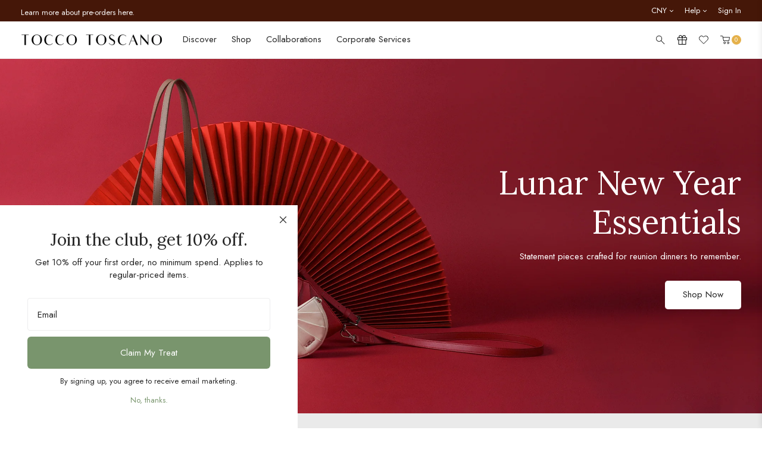

--- FILE ---
content_type: text/html; charset=utf-8
request_url: https://www.toccotoscano.com/en-cn
body_size: 80599
content:
<!doctype html>
<!--[if IE 9]> <html class="ie9 no-js" lang="en"> <![endif]-->
<!--[if (gt IE 9)|!(IE)]><!--> <html class="no-js" lang="en"> <!--<![endif]-->
<head>
  <meta name="p:domain_verify" content="0a6bee5fa5f15fe5b334760d91ab9ae6"/>
  <link rel="preconnect" href="//cdn.shopify.com" />
  <link rel="dns-prefetch" href="//cdn.shopify.com" />
  <link rel="preconnect" href="//v.shopify.com" />
  <link rel="dns-prefetch" href="//v.shopify.com" />
  <meta charset="utf-8">
  <meta http-equiv="X-UA-Compatible" content="IE=edge,chrome=1">
  <meta name="format-detection" content="telephone=no">
  <meta name="viewport" content="width=device-width,initial-scale=1,maximum-scale=1">
  <link rel="canonical" href="https://www.toccotoscano.com/en-cn"><link rel="shortcut icon" href="//www.toccotoscano.com/cdn/shop/files/favicon_100x.jpg?v=1676018666" type="image/png"><title>Tocco Toscano | Premium Leather Bags and Accessories
</title><meta name="description" content="A Singapore fashion label for premium leather and vegan-friendly bags and accessories focused on function and organisation, made for the modern woman."><link href="https://fonts.googleapis.com/css?family=Open+Sans:300,400,800&display=swap" rel="stylesheet">
<link href="//www.toccotoscano.com/cdn/shop/t/99/assets/style.css?v=148273524565836313751768186794" rel="stylesheet" type="text/css" media="all" />
<link rel="preload" preload href="//www.toccotoscano.com/cdn/shop/t/99/assets/index.css?v=159437852630198739771768186794" as="style" onload="this.onload=null;this.rel='stylesheet'"><!-- Color global custom -->
   <style>
    .product-color-swatch label {
			background-color: #eee;
		}.product-color-swatch .product-swatch_cream {background-color: #dcd1cb;}.product-color-swatch .product-swatch_yellow {background-color: #f9bc66;}.product-color-swatch .product-swatch_sage-green {background-color: #acb290;}.product-color-swatch .product-swatch_olive {background-color: #54571d;}.product-color-swatch .product-swatch_canary {background-color: #e1cc93;}.product-color-swatch .product-swatch_multicolor {background-image: url(https://original.accentuate.io/15155534/1678870453939/swatch_multicolor.jpg?v=1678870453940);background-size:contain;}.product-color-swatch .product-swatch_multicolour {background-image: url(https://original.accentuate.io/15155534/1679026874096/swatch_multicolor.jpg?v=1679026874096);background-size:contain;}.product-color-swatch .product-swatch_ice-cream {background-image: url(https://original.accentuate.io/15155534/1678870805960/swatch_ice-cream.jpg?v=1678870805961);background-size:contain;}.product-color-swatch .product-swatch_taupe {background-color: #b39a8a;}.product-color-swatch .product-swatch_forest {background-color: #415248;}.product-color-swatch .product-swatch_moss {background-color: #415248;}.product-color-swatch .product-swatch_guac {background-color: #9ca055;}.product-color-swatch .product-swatch_apricot {background-color: #eb6f3f;}.product-color-swatch .product-swatch_cobalt {background-color: #466881;}.product-color-swatch .product-swatch_black {background-color: #000000;}.product-color-swatch .product-swatch_rouge {background-color: #c0434e;}.product-color-swatch .product-swatch_periwinkle {background-color: #a5add1;}.product-color-swatch .product-swatch_fuchsia {background-color: #e94d97;}.product-color-swatch .product-swatch_orange {background-color: #f07c3d;}.product-color-swatch .product-swatch_blush {background-color: #e5d0c1;}.product-color-swatch .product-swatch_bold-green {background-color: #238d3e;}.product-color-swatch .product-swatch_chocolate {background-color: #734328;}.product-color-swatch .product-swatch_sky {background-color: #acc4ca;}.product-color-swatch .product-swatch_sky-blue {background-color: #84bdcc;}.product-color-swatch .product-swatch_matcha {background-color: #838960;}.product-color-swatch .product-swatch_blue {background-color: #8fa6b3;}.product-color-swatch .product-swatch_burgundy {background-color: #7c4745;}.product-color-swatch .product-swatch_scarlet {background-color: #d3181e;}.product-color-swatch .product-swatch_wine {background-color: #7a424a;}.product-color-swatch .product-swatch_lilac {background-color: #caaedc;}.product-color-swatch .product-swatch_plum {background-color: #611e4d;}.product-color-swatch .product-swatch_bubblegum {background-color: #edc6c7;}.product-color-swatch .product-swatch_camel {background-color: #b77a4d;}.product-color-swatch .product-swatch_brown {background-color: #b77a4d;}.product-color-swatch .product-swatch_grey {background-color: #acacac;}.product-color-swatch .product-swatch_navy {background-color: #3a4251;}.product-color-swatch .product-swatch_dusty-pink {background-color: #d7b6af;}.product-color-swatch .product-swatch_light-brown {background-color: #b27b55;}.product-color-swatch .product-swatch_sunset {background-color: #bc885e;}.product-color-swatch .product-swatch_green {background-color: #43594f;}.product-color-swatch .product-swatch_white {background-color: #f1f1f1;}.product-color-swatch .product-swatch_navy-sand {background-image: url(https://original.accentuate.io/15155534/1679278125067/swatch_navy-sand.jpg?v=1679278125067);background-size:contain;}.product-color-swatch .product-swatch_black-white {background-image: url(https://original.accentuate.io/15155534/1679278795682/swatch_black-white.jpg?v=1679278795682);background-size:contain;}.product-color-swatch .product-swatch_brown-red {background-image: url(https://original.accentuate.io/15155534/1679277977717/swatch_brown-red.jpg?v=1679277977717);background-size:contain;}.product-color-swatch .product-swatch_burgundy-white {background-image: url(https://original.accentuate.io/15155534/1679278251184/swatch_burgundy-white.jpg?v=1679278251184);background-size:contain;}.product-color-swatch .product-swatch_burgundy-patterned {background-image: url(https://original.accentuate.io/15155534/1679278607457/swatch_burgundy-patterned.jpg?v=1679278607457);background-size:contain;}.product-color-swatch .product-swatch_camel-white {background-image: url(https://original.accentuate.io/15155534/1679278596304/swatch_camel-white.jpg?v=1679278596304);background-size:contain;}.product-color-swatch .product-swatch_sand-red {background-image: url(https://original.accentuate.io/15155534/1679278584712/swatch_sand-red.jpg?v=1679278584712);background-size:contain;}.product-color-swatch .product-swatch_camel-patterned {background-image: url(https://original.accentuate.io/15155534/1679278569674/swatch_camel-patterned.jpg?v=1679278569675);background-size:contain;}.product-color-swatch .product-swatch_yellow-patterned {background-image: url(https://original.accentuate.io/15155534/1679278764412/swatch_yellow-patterned.jpg?v=1679278764413);background-size:contain;}.product-color-swatch .product-swatch_pine-green {background-color: #114638;}.product-color-swatch .product-swatch_black-zigzag {background-image: url(https://original.accentuate.io/15155534/1679278553391/swatch_black-zigzag.jpg?v=1679278553392);background-size:contain;}.product-color-swatch .product-swatch_cream-black {background-image: url(https://original.accentuate.io/15155534/1699971287093/colour-block---cream-black.jpg?v=1699971287093);background-size:contain;}.product-color-swatch .product-swatch_cream-brown {background-image: url(https://original.accentuate.io/15155534/1702547956273/colour-blocks---cream-brown.jpg?v=1702547956273);background-size:contain;}.product-color-swatch .product-swatch_pink {background-color: #d2aeaa;}.product-color-swatch .product-swatch_rust {background-color: #7c452e;}.product-color-swatch .product-swatch_mocha {background-color: #8b6426;}.product-color-swatch .product-swatch_lemon {background-color: #f1c232;}.product-color-swatch .product-swatch_cola {background-color: #000000;}.product-color-swatch .product-swatch_apple {background-color: #8fce00;}.product-color-swatch .product-swatch_strawberry-cream {background-color: #fbe6e6;}.product-color-swatch .product-swatch_grape {background-color: #d5a6bd;}.product-color-swatch .product-swatch_cherry {background-color: #990000;}.product-color-swatch .product-swatch_dark-plum {background-color: #531e1e;}.product-color-swatch .product-swatch_butter {background-color: #f2d88d;}.product-color-swatch .product-swatch_brick-red {background-color: #9f311b;}.product-color-swatch .product-swatch_crimson {background-color: #c84128;}.product-color-swatch .product-swatch_slate-blue {background-color: #87979a;}.product-color-swatch .product-swatch_teal {background-color: #3f8e97;}.product-color-swatch .product-swatch_pistachio {background-color: #93c572;}.product-color-swatch .product-swatch_jet-black {background-color: #000000;}.product-color-swatch .product-swatch_sage {background-color: #acb290;}.product-color-swatch .product-swatch_rose {background-color: #e22b4a;}.product-color-swatch .product-swatch_cocoa {background-color: #43260a;}.product-color-swatch .product-swatch_dusk {background-color: #e4b261;}.product-color-swatch .product-swatch_shell {background-color: #e5d1b6;}.product-color-swatch .product-swatch_marine {background-color: #243659;}.product-color-swatch .product-swatch_toffee {background-color: #bc9155;}.product-color-swatch .product-swatch_maize {background-color: #ffe599;}.product-color-swatch .product-swatch_espresso {background-color: #4e2a07;}.product-color-swatch .product-swatch_cream-maize {background-image: url(https://original.accentuate.io/15155534/1734924604802/cream-maize.png?v=1734927543415);background-size:contain;}.product-color-swatch .product-swatch_black-bold-green {background-image: url(https://original.accentuate.io/15155534/1734924800052/colour-blocks---black-bold-green.jpg?v=1734924800053);background-size:contain;}.product-color-swatch .product-swatch_black-scarlet {background-image: url(https://original.accentuate.io/15155534/1734924816041/colour-blocks---black-scarlet.png?v=1734924816041);background-size:contain;}.product-color-swatch .product-swatch_espresso-toffee {background-image: url(https://original.accentuate.io/15155534/1734924833252/colour-blocks---espresso-toffee.png?v=1734924833252);background-size:contain;}.product-color-swatch .product-swatch_plum {background-color: #3b1a2b;}.product-color-swatch .product-swatch_brass {background-color: #99830e;}.product-color-swatch .product-swatch_sand {background-color: #b9ab7e;}.product-color-swatch .product-swatch_silver {background-color: #d9d9d9;}.product-color-swatch .product-swatch_dark-moss {background-color: #33311c;}.product-color-swatch .product-swatch_umber {background-color: #403626;}.product-color-swatch .product-swatch_shadow {background-color: #494949;}.product-color-swatch .product-swatch_chocolate-gold {background-image: url(https://original.accentuate.io/15155534/1757301666671/chocolate-gold.png?v=1757301666671);background-size:contain;}.product-color-swatch .product-swatch_cream-gold {background-image: url(https://original.accentuate.io/15155534/1757301792378/cream-gold.png?v=1757301792378);background-size:contain;}.product-color-swatch .product-swatch_cream-silver {background-image: url(https://original.accentuate.io/15155534/1757301887239/cream-silver.png?v=1757301887239);background-size:contain;}.product-color-swatch .product-swatch_navy-gold {background-image: url(https://original.accentuate.io/15155534/1757301949254/navy-gold.png?v=1757301949254);background-size:contain;}.product-color-swatch .product-swatch_navy-silver {background-image: url(https://original.accentuate.io/15155534/1757301977594/navy-silver.png?v=1757301977594);background-size:contain;}.product-color-swatch .product-swatch_taupe-silver {background-image: url(https://original.accentuate.io/15155534/1757302238494/taupe-silver.png?v=1757302238494);background-size:contain;}.product-color-swatch .product-swatch_ash {background-color: #544f47;}.product-color-swatch .product-swatch_stone {background-color: #8a9696;}.product-color-swatch .product-swatch_midnight {background-color: #31273e;}.product-color-swatch .product-swatch_champagne {background-color: #e8e4d6;}.product-color-swatch .product-swatch_crystal-teal {background-color: #10597a;}.product-color-swatch .product-swatch_honey-gold {background-color: #dfb22a;}.product-color-swatch .product-swatch_candy {background-color: #c5003c;}.product-color-swatch .product-swatch_latte {background-color: #a5825c;}.product-color-swatch .product-swatch_mocha {background-color: #827063;}.product-color-swatch .product-swatch_fortune {background-image: url(https://original.accentuate.io/15155534/1768451061953/FORTUNE.jpg?v=1768451061953);background-size:contain;}.product-color-swatch .product-swatch_peace {background-image: url(https://original.accentuate.io/15155534/1768451194676/PEACE.jpg?v=1768451194676);background-size:contain;}.product-color-swatch .product-swatch_good-luck {background-image: url(https://original.accentuate.io/15155534/1768451216422/GOODLUCK.jpg?v=1768451216422);background-size:contain;}.product-color-swatch .product-swatch_progress {background-image: url(https://original.accentuate.io/15155534/1768451236057/PROGRESS.jpg?v=1768451236057);background-size:contain;}</style>
  <!-- End of color global custom -->
  <link rel="preload" href="//www.toccotoscano.com/cdn/shop/t/99/assets/footer.css?v=142944112173753997001768186794" as="style" onload="this.onload=null;this.rel='stylesheet'">
  <script src="//www.toccotoscano.com/cdn/shop/t/99/assets/jquery-1.11.1.min.js?v=74374508889517563921768186794" type="text/javascript"></script>
<!-- /snippets/social-meta-tags.liquid -->




<meta property="og:site_name" content="Tocco Toscano">
<meta property="og:url" content="https://www.toccotoscano.com/en-cn">
<meta property="og:title" content="Tocco Toscano | Premium Leather Bags and Accessories">
<meta property="og:type" content="website">
<meta property="og:description" content="A Singapore fashion label for premium leather and vegan-friendly bags and accessories focused on function and organisation, made for the modern woman.">





<meta name="twitter:card" content="summary_large_image">
<meta name="twitter:title" content="Tocco Toscano | Premium Leather Bags and Accessories">
<meta name="twitter:description" content="A Singapore fashion label for premium leather and vegan-friendly bags and accessories focused on function and organisation, made for the modern woman.">
<script>window.performance && window.performance.mark && window.performance.mark('shopify.content_for_header.start');</script><meta name="google-site-verification" content="3DWjkw_96HxJ20NQW63-1CXIJi1UvBnoFbOSzUDdJj4">
<meta id="shopify-digital-wallet" name="shopify-digital-wallet" content="/15155534/digital_wallets/dialog">
<meta name="shopify-checkout-api-token" content="2ea4e370189953a7fa1694a3b0ba5543">
<meta id="in-context-paypal-metadata" data-shop-id="15155534" data-venmo-supported="false" data-environment="production" data-locale="en_US" data-paypal-v4="true" data-currency="CNY">
<link rel="alternate" hreflang="x-default" href="https://www.toccotoscano.com/">
<link rel="alternate" hreflang="en-HK" href="https://www.toccotoscano.com/en-hk">
<link rel="alternate" hreflang="en-AU" href="https://www.toccotoscano.com/en-au">
<link rel="alternate" hreflang="en-MY" href="https://www.toccotoscano.com/en-my">
<link rel="alternate" hreflang="en-ID" href="https://www.toccotoscano.com/en-id">
<link rel="alternate" hreflang="en-US" href="https://www.toccotoscano.com/en-us">
<link rel="alternate" hreflang="en-SA" href="https://www.toccotoscano.com/en-sa">
<link rel="alternate" hreflang="en-BN" href="https://www.toccotoscano.com/en-bn">
<link rel="alternate" hreflang="en-CA" href="https://www.toccotoscano.com/en-ca">
<link rel="alternate" hreflang="en-AE" href="https://www.toccotoscano.com/en-ae">
<link rel="alternate" hreflang="en-PH" href="https://www.toccotoscano.com/en-ph">
<link rel="alternate" hreflang="en-GB" href="https://www.toccotoscano.com/en-gb">
<link rel="alternate" hreflang="en-KR" href="https://www.toccotoscano.com/en-kr">
<link rel="alternate" hreflang="en-JP" href="https://www.toccotoscano.com/en-jp">
<link rel="alternate" hreflang="en-QA" href="https://www.toccotoscano.com/en-qa">
<link rel="alternate" hreflang="en-MX" href="https://www.toccotoscano.com/en-mx">
<link rel="alternate" hreflang="en-TW" href="https://www.toccotoscano.com/en-tw">
<link rel="alternate" hreflang="en-NZ" href="https://www.toccotoscano.com/en-nz">
<link rel="alternate" hreflang="en-BH" href="https://www.toccotoscano.com/en-bh">
<link rel="alternate" hreflang="en-DE" href="https://www.toccotoscano.com/en-de">
<link rel="alternate" hreflang="en-IN" href="https://www.toccotoscano.com/en-in">
<link rel="alternate" hreflang="en-IT" href="https://www.toccotoscano.com/en-it">
<link rel="alternate" hreflang="en-TH" href="https://www.toccotoscano.com/en-th">
<link rel="alternate" hreflang="en-BE" href="https://www.toccotoscano.com/en-be">
<link rel="alternate" hreflang="en-CY" href="https://www.toccotoscano.com/en-cy">
<link rel="alternate" hreflang="en-OM" href="https://www.toccotoscano.com/en-om">
<link rel="alternate" hreflang="en-CH" href="https://www.toccotoscano.com/en-ch">
<link rel="alternate" hreflang="en-HU" href="https://www.toccotoscano.com/en-hu">
<link rel="alternate" hreflang="en-DK" href="https://www.toccotoscano.com/en-dk">
<link rel="alternate" hreflang="en-NO" href="https://www.toccotoscano.com/en-no">
<link rel="alternate" hreflang="en-CN" href="https://www.toccotoscano.com/en-cn">
<link rel="alternate" hreflang="en-IE" href="https://www.toccotoscano.com/en-ie">
<link rel="alternate" hreflang="en-ES" href="https://www.toccotoscano.com/en-es">
<link rel="alternate" hreflang="en-KW" href="https://www.toccotoscano.com/en-kw">
<link rel="alternate" hreflang="en-SE" href="https://www.toccotoscano.com/en-se">
<link rel="alternate" hreflang="en-SG" href="https://www.toccotoscano.com/">
<script async="async" src="/checkouts/internal/preloads.js?locale=en-CN"></script>
<link rel="preconnect" href="https://shop.app" crossorigin="anonymous">
<script async="async" src="https://shop.app/checkouts/internal/preloads.js?locale=en-CN&shop_id=15155534" crossorigin="anonymous"></script>
<script id="apple-pay-shop-capabilities" type="application/json">{"shopId":15155534,"countryCode":"SG","currencyCode":"CNY","merchantCapabilities":["supports3DS"],"merchantId":"gid:\/\/shopify\/Shop\/15155534","merchantName":"Tocco Toscano","requiredBillingContactFields":["postalAddress","email","phone"],"requiredShippingContactFields":["postalAddress","email","phone"],"shippingType":"shipping","supportedNetworks":["visa","masterCard","amex"],"total":{"type":"pending","label":"Tocco Toscano","amount":"1.00"},"shopifyPaymentsEnabled":true,"supportsSubscriptions":true}</script>
<script id="shopify-features" type="application/json">{"accessToken":"2ea4e370189953a7fa1694a3b0ba5543","betas":["rich-media-storefront-analytics"],"domain":"www.toccotoscano.com","predictiveSearch":true,"shopId":15155534,"locale":"en"}</script>
<script>var Shopify = Shopify || {};
Shopify.shop = "toccotoscano.myshopify.com";
Shopify.locale = "en";
Shopify.currency = {"active":"CNY","rate":"5.551248"};
Shopify.country = "CN";
Shopify.theme = {"name":"Tocco Toscano X 360\u00265 Singapore [TOS CNY26 Colors]","id":157627810045,"schema_name":null,"schema_version":null,"theme_store_id":null,"role":"main"};
Shopify.theme.handle = "null";
Shopify.theme.style = {"id":null,"handle":null};
Shopify.cdnHost = "www.toccotoscano.com/cdn";
Shopify.routes = Shopify.routes || {};
Shopify.routes.root = "/en-cn/";</script>
<script type="module">!function(o){(o.Shopify=o.Shopify||{}).modules=!0}(window);</script>
<script>!function(o){function n(){var o=[];function n(){o.push(Array.prototype.slice.apply(arguments))}return n.q=o,n}var t=o.Shopify=o.Shopify||{};t.loadFeatures=n(),t.autoloadFeatures=n()}(window);</script>
<script>
  window.ShopifyPay = window.ShopifyPay || {};
  window.ShopifyPay.apiHost = "shop.app\/pay";
  window.ShopifyPay.redirectState = null;
</script>
<script id="shop-js-analytics" type="application/json">{"pageType":"index"}</script>
<script defer="defer" async type="module" src="//www.toccotoscano.com/cdn/shopifycloud/shop-js/modules/v2/client.init-shop-cart-sync_BT-GjEfc.en.esm.js"></script>
<script defer="defer" async type="module" src="//www.toccotoscano.com/cdn/shopifycloud/shop-js/modules/v2/chunk.common_D58fp_Oc.esm.js"></script>
<script defer="defer" async type="module" src="//www.toccotoscano.com/cdn/shopifycloud/shop-js/modules/v2/chunk.modal_xMitdFEc.esm.js"></script>
<script type="module">
  await import("//www.toccotoscano.com/cdn/shopifycloud/shop-js/modules/v2/client.init-shop-cart-sync_BT-GjEfc.en.esm.js");
await import("//www.toccotoscano.com/cdn/shopifycloud/shop-js/modules/v2/chunk.common_D58fp_Oc.esm.js");
await import("//www.toccotoscano.com/cdn/shopifycloud/shop-js/modules/v2/chunk.modal_xMitdFEc.esm.js");

  window.Shopify.SignInWithShop?.initShopCartSync?.({"fedCMEnabled":true,"windoidEnabled":true});

</script>
<script>
  window.Shopify = window.Shopify || {};
  if (!window.Shopify.featureAssets) window.Shopify.featureAssets = {};
  window.Shopify.featureAssets['shop-js'] = {"shop-cart-sync":["modules/v2/client.shop-cart-sync_DZOKe7Ll.en.esm.js","modules/v2/chunk.common_D58fp_Oc.esm.js","modules/v2/chunk.modal_xMitdFEc.esm.js"],"init-fed-cm":["modules/v2/client.init-fed-cm_B6oLuCjv.en.esm.js","modules/v2/chunk.common_D58fp_Oc.esm.js","modules/v2/chunk.modal_xMitdFEc.esm.js"],"shop-cash-offers":["modules/v2/client.shop-cash-offers_D2sdYoxE.en.esm.js","modules/v2/chunk.common_D58fp_Oc.esm.js","modules/v2/chunk.modal_xMitdFEc.esm.js"],"shop-login-button":["modules/v2/client.shop-login-button_QeVjl5Y3.en.esm.js","modules/v2/chunk.common_D58fp_Oc.esm.js","modules/v2/chunk.modal_xMitdFEc.esm.js"],"pay-button":["modules/v2/client.pay-button_DXTOsIq6.en.esm.js","modules/v2/chunk.common_D58fp_Oc.esm.js","modules/v2/chunk.modal_xMitdFEc.esm.js"],"shop-button":["modules/v2/client.shop-button_DQZHx9pm.en.esm.js","modules/v2/chunk.common_D58fp_Oc.esm.js","modules/v2/chunk.modal_xMitdFEc.esm.js"],"avatar":["modules/v2/client.avatar_BTnouDA3.en.esm.js"],"init-windoid":["modules/v2/client.init-windoid_CR1B-cfM.en.esm.js","modules/v2/chunk.common_D58fp_Oc.esm.js","modules/v2/chunk.modal_xMitdFEc.esm.js"],"init-shop-for-new-customer-accounts":["modules/v2/client.init-shop-for-new-customer-accounts_C_vY_xzh.en.esm.js","modules/v2/client.shop-login-button_QeVjl5Y3.en.esm.js","modules/v2/chunk.common_D58fp_Oc.esm.js","modules/v2/chunk.modal_xMitdFEc.esm.js"],"init-shop-email-lookup-coordinator":["modules/v2/client.init-shop-email-lookup-coordinator_BI7n9ZSv.en.esm.js","modules/v2/chunk.common_D58fp_Oc.esm.js","modules/v2/chunk.modal_xMitdFEc.esm.js"],"init-shop-cart-sync":["modules/v2/client.init-shop-cart-sync_BT-GjEfc.en.esm.js","modules/v2/chunk.common_D58fp_Oc.esm.js","modules/v2/chunk.modal_xMitdFEc.esm.js"],"shop-toast-manager":["modules/v2/client.shop-toast-manager_DiYdP3xc.en.esm.js","modules/v2/chunk.common_D58fp_Oc.esm.js","modules/v2/chunk.modal_xMitdFEc.esm.js"],"init-customer-accounts":["modules/v2/client.init-customer-accounts_D9ZNqS-Q.en.esm.js","modules/v2/client.shop-login-button_QeVjl5Y3.en.esm.js","modules/v2/chunk.common_D58fp_Oc.esm.js","modules/v2/chunk.modal_xMitdFEc.esm.js"],"init-customer-accounts-sign-up":["modules/v2/client.init-customer-accounts-sign-up_iGw4briv.en.esm.js","modules/v2/client.shop-login-button_QeVjl5Y3.en.esm.js","modules/v2/chunk.common_D58fp_Oc.esm.js","modules/v2/chunk.modal_xMitdFEc.esm.js"],"shop-follow-button":["modules/v2/client.shop-follow-button_CqMgW2wH.en.esm.js","modules/v2/chunk.common_D58fp_Oc.esm.js","modules/v2/chunk.modal_xMitdFEc.esm.js"],"checkout-modal":["modules/v2/client.checkout-modal_xHeaAweL.en.esm.js","modules/v2/chunk.common_D58fp_Oc.esm.js","modules/v2/chunk.modal_xMitdFEc.esm.js"],"shop-login":["modules/v2/client.shop-login_D91U-Q7h.en.esm.js","modules/v2/chunk.common_D58fp_Oc.esm.js","modules/v2/chunk.modal_xMitdFEc.esm.js"],"lead-capture":["modules/v2/client.lead-capture_BJmE1dJe.en.esm.js","modules/v2/chunk.common_D58fp_Oc.esm.js","modules/v2/chunk.modal_xMitdFEc.esm.js"],"payment-terms":["modules/v2/client.payment-terms_Ci9AEqFq.en.esm.js","modules/v2/chunk.common_D58fp_Oc.esm.js","modules/v2/chunk.modal_xMitdFEc.esm.js"]};
</script>
<script>(function() {
  var isLoaded = false;
  function asyncLoad() {
    if (isLoaded) return;
    isLoaded = true;
    var urls = ["\/\/d1liekpayvooaz.cloudfront.net\/apps\/customizery\/customizery.js?shop=toccotoscano.myshopify.com","https:\/\/chimpstatic.com\/mcjs-connected\/js\/users\/3402e53ab8019a9f5da743c27\/981a1c4271f1b58eb7f3bec82.js?shop=toccotoscano.myshopify.com","https:\/\/gateway.apaylater.com\/plugins\/shopify-product-list.js?shop=toccotoscano.myshopify.com","https:\/\/gateway.apaylater.com\/plugins\/shopify-product-detail.js?shop=toccotoscano.myshopify.com","https:\/\/cdn-gp01.grabpay.com\/shopify\/js\/v1\/grab-widget-paylater.js?shop=toccotoscano.myshopify.com","https:\/\/config.gorgias.chat\/bundle-loader\/01GYCBW20F3BKPJPJRVR3F4RZ6?source=shopify1click\u0026shop=toccotoscano.myshopify.com","https:\/\/www.pebble.by\/widget\/shopify-widget.js?shop=toccotoscano.myshopify.com","https:\/\/merchant.cdn.hoolah.co\/toccotoscano.myshopify.com\/hoolah-library.js?shop=toccotoscano.myshopify.com","https:\/\/merchant.cdn.hoolah.co\/toccotoscano.myshopify.com\/hoolah-library.js?shop=toccotoscano.myshopify.com","https:\/\/merchant.cdn.hoolah.co\/toccotoscano.myshopify.com\/hoolah-library.js?shop=toccotoscano.myshopify.com","https:\/\/merchant.cdn.hoolah.co\/toccotoscano.myshopify.com\/hoolah-library.js?shop=toccotoscano.myshopify.com","https:\/\/merchant.cdn.hoolah.co\/toccotoscano.myshopify.com\/hoolah-library.js?shop=toccotoscano.myshopify.com","https:\/\/merchant.cdn.hoolah.co\/toccotoscano.myshopify.com\/hoolah-library.js?shop=toccotoscano.myshopify.com","https:\/\/merchant.cdn.hoolah.co\/toccotoscano.myshopify.com\/hoolah-library.js?shop=toccotoscano.myshopify.com","https:\/\/merchant.cdn.hoolah.co\/toccotoscano.myshopify.com\/hoolah-library.js?shop=toccotoscano.myshopify.com","https:\/\/merchant.cdn.hoolah.co\/toccotoscano.myshopify.com\/hoolah-library.js?shop=toccotoscano.myshopify.com","https:\/\/merchant.cdn.hoolah.co\/toccotoscano.myshopify.com\/hoolah-library.js?shop=toccotoscano.myshopify.com","https:\/\/cdn.9gtb.com\/loader.js?g_cvt_id=9e94f021-84e5-4690-ac32-a44fe8f2b00c\u0026shop=toccotoscano.myshopify.com"];
    for (var i = 0; i < urls.length; i++) {
      var s = document.createElement('script');
      s.type = 'text/javascript';
      s.async = true;
      s.src = urls[i];
      var x = document.getElementsByTagName('script')[0];
      x.parentNode.insertBefore(s, x);
    }
  };
  if(window.attachEvent) {
    window.attachEvent('onload', asyncLoad);
  } else {
    window.addEventListener('load', asyncLoad, false);
  }
})();</script>
<script id="__st">var __st={"a":15155534,"offset":28800,"reqid":"23542f01-6340-4d59-8bf5-1551a4b7fb69-1769103556","pageurl":"www.toccotoscano.com\/en-cn","u":"35b97a0ec1e5","p":"home"};</script>
<script>window.ShopifyPaypalV4VisibilityTracking = true;</script>
<script id="captcha-bootstrap">!function(){'use strict';const t='contact',e='account',n='new_comment',o=[[t,t],['blogs',n],['comments',n],[t,'customer']],c=[[e,'customer_login'],[e,'guest_login'],[e,'recover_customer_password'],[e,'create_customer']],r=t=>t.map((([t,e])=>`form[action*='/${t}']:not([data-nocaptcha='true']) input[name='form_type'][value='${e}']`)).join(','),a=t=>()=>t?[...document.querySelectorAll(t)].map((t=>t.form)):[];function s(){const t=[...o],e=r(t);return a(e)}const i='password',u='form_key',d=['recaptcha-v3-token','g-recaptcha-response','h-captcha-response',i],f=()=>{try{return window.sessionStorage}catch{return}},m='__shopify_v',_=t=>t.elements[u];function p(t,e,n=!1){try{const o=window.sessionStorage,c=JSON.parse(o.getItem(e)),{data:r}=function(t){const{data:e,action:n}=t;return t[m]||n?{data:e,action:n}:{data:t,action:n}}(c);for(const[e,n]of Object.entries(r))t.elements[e]&&(t.elements[e].value=n);n&&o.removeItem(e)}catch(o){console.error('form repopulation failed',{error:o})}}const l='form_type',E='cptcha';function T(t){t.dataset[E]=!0}const w=window,h=w.document,L='Shopify',v='ce_forms',y='captcha';let A=!1;((t,e)=>{const n=(g='f06e6c50-85a8-45c8-87d0-21a2b65856fe',I='https://cdn.shopify.com/shopifycloud/storefront-forms-hcaptcha/ce_storefront_forms_captcha_hcaptcha.v1.5.2.iife.js',D={infoText:'Protected by hCaptcha',privacyText:'Privacy',termsText:'Terms'},(t,e,n)=>{const o=w[L][v],c=o.bindForm;if(c)return c(t,g,e,D).then(n);var r;o.q.push([[t,g,e,D],n]),r=I,A||(h.body.append(Object.assign(h.createElement('script'),{id:'captcha-provider',async:!0,src:r})),A=!0)});var g,I,D;w[L]=w[L]||{},w[L][v]=w[L][v]||{},w[L][v].q=[],w[L][y]=w[L][y]||{},w[L][y].protect=function(t,e){n(t,void 0,e),T(t)},Object.freeze(w[L][y]),function(t,e,n,w,h,L){const[v,y,A,g]=function(t,e,n){const i=e?o:[],u=t?c:[],d=[...i,...u],f=r(d),m=r(i),_=r(d.filter((([t,e])=>n.includes(e))));return[a(f),a(m),a(_),s()]}(w,h,L),I=t=>{const e=t.target;return e instanceof HTMLFormElement?e:e&&e.form},D=t=>v().includes(t);t.addEventListener('submit',(t=>{const e=I(t);if(!e)return;const n=D(e)&&!e.dataset.hcaptchaBound&&!e.dataset.recaptchaBound,o=_(e),c=g().includes(e)&&(!o||!o.value);(n||c)&&t.preventDefault(),c&&!n&&(function(t){try{if(!f())return;!function(t){const e=f();if(!e)return;const n=_(t);if(!n)return;const o=n.value;o&&e.removeItem(o)}(t);const e=Array.from(Array(32),(()=>Math.random().toString(36)[2])).join('');!function(t,e){_(t)||t.append(Object.assign(document.createElement('input'),{type:'hidden',name:u})),t.elements[u].value=e}(t,e),function(t,e){const n=f();if(!n)return;const o=[...t.querySelectorAll(`input[type='${i}']`)].map((({name:t})=>t)),c=[...d,...o],r={};for(const[a,s]of new FormData(t).entries())c.includes(a)||(r[a]=s);n.setItem(e,JSON.stringify({[m]:1,action:t.action,data:r}))}(t,e)}catch(e){console.error('failed to persist form',e)}}(e),e.submit())}));const S=(t,e)=>{t&&!t.dataset[E]&&(n(t,e.some((e=>e===t))),T(t))};for(const o of['focusin','change'])t.addEventListener(o,(t=>{const e=I(t);D(e)&&S(e,y())}));const B=e.get('form_key'),M=e.get(l),P=B&&M;t.addEventListener('DOMContentLoaded',(()=>{const t=y();if(P)for(const e of t)e.elements[l].value===M&&p(e,B);[...new Set([...A(),...v().filter((t=>'true'===t.dataset.shopifyCaptcha))])].forEach((e=>S(e,t)))}))}(h,new URLSearchParams(w.location.search),n,t,e,['guest_login'])})(!0,!0)}();</script>
<script integrity="sha256-4kQ18oKyAcykRKYeNunJcIwy7WH5gtpwJnB7kiuLZ1E=" data-source-attribution="shopify.loadfeatures" defer="defer" src="//www.toccotoscano.com/cdn/shopifycloud/storefront/assets/storefront/load_feature-a0a9edcb.js" crossorigin="anonymous"></script>
<script crossorigin="anonymous" defer="defer" src="//www.toccotoscano.com/cdn/shopifycloud/storefront/assets/shopify_pay/storefront-65b4c6d7.js?v=20250812"></script>
<script data-source-attribution="shopify.dynamic_checkout.dynamic.init">var Shopify=Shopify||{};Shopify.PaymentButton=Shopify.PaymentButton||{isStorefrontPortableWallets:!0,init:function(){window.Shopify.PaymentButton.init=function(){};var t=document.createElement("script");t.src="https://www.toccotoscano.com/cdn/shopifycloud/portable-wallets/latest/portable-wallets.en.js",t.type="module",document.head.appendChild(t)}};
</script>
<script data-source-attribution="shopify.dynamic_checkout.buyer_consent">
  function portableWalletsHideBuyerConsent(e){var t=document.getElementById("shopify-buyer-consent"),n=document.getElementById("shopify-subscription-policy-button");t&&n&&(t.classList.add("hidden"),t.setAttribute("aria-hidden","true"),n.removeEventListener("click",e))}function portableWalletsShowBuyerConsent(e){var t=document.getElementById("shopify-buyer-consent"),n=document.getElementById("shopify-subscription-policy-button");t&&n&&(t.classList.remove("hidden"),t.removeAttribute("aria-hidden"),n.addEventListener("click",e))}window.Shopify?.PaymentButton&&(window.Shopify.PaymentButton.hideBuyerConsent=portableWalletsHideBuyerConsent,window.Shopify.PaymentButton.showBuyerConsent=portableWalletsShowBuyerConsent);
</script>
<script data-source-attribution="shopify.dynamic_checkout.cart.bootstrap">document.addEventListener("DOMContentLoaded",(function(){function t(){return document.querySelector("shopify-accelerated-checkout-cart, shopify-accelerated-checkout")}if(t())Shopify.PaymentButton.init();else{new MutationObserver((function(e,n){t()&&(Shopify.PaymentButton.init(),n.disconnect())})).observe(document.body,{childList:!0,subtree:!0})}}));
</script>
<link id="shopify-accelerated-checkout-styles" rel="stylesheet" media="screen" href="https://www.toccotoscano.com/cdn/shopifycloud/portable-wallets/latest/accelerated-checkout-backwards-compat.css" crossorigin="anonymous">
<style id="shopify-accelerated-checkout-cart">
        #shopify-buyer-consent {
  margin-top: 1em;
  display: inline-block;
  width: 100%;
}

#shopify-buyer-consent.hidden {
  display: none;
}

#shopify-subscription-policy-button {
  background: none;
  border: none;
  padding: 0;
  text-decoration: underline;
  font-size: inherit;
  cursor: pointer;
}

#shopify-subscription-policy-button::before {
  box-shadow: none;
}

      </style>

<script>window.performance && window.performance.mark && window.performance.mark('shopify.content_for_header.end');</script>

  <script async src="https://cdn.shopify.com/s/javascripts/currencies.js"></script>

  <link rel="preload stylesheet" href="//www.toccotoscano.com/cdn/shop/t/99/assets/boost-pfs-instant-search.css?v=46873686901571240391768186794" as="style"><link href="//www.toccotoscano.com/cdn/shop/t/99/assets/boost-pfs-custom.css?v=73641038288363506841768186794" rel="stylesheet" type="text/css" media="all" />
<style data-id="boost-pfs-style">
    .boost-pfs-filter-option-title-text {}

   .boost-pfs-filter-tree-v .boost-pfs-filter-option-title-text:before {}
    .boost-pfs-filter-tree-v .boost-pfs-filter-option.boost-pfs-filter-option-collapsed .boost-pfs-filter-option-title-text:before {}
    .boost-pfs-filter-tree-h .boost-pfs-filter-option-title-heading:before {}

    .boost-pfs-filter-refine-by .boost-pfs-filter-option-title h3 {}

    .boost-pfs-filter-option-content .boost-pfs-filter-option-item-list .boost-pfs-filter-option-item button,
    .boost-pfs-filter-option-content .boost-pfs-filter-option-item-list .boost-pfs-filter-option-item .boost-pfs-filter-button,
    .boost-pfs-filter-option-range-amount input,
    .boost-pfs-filter-tree-v .boost-pfs-filter-refine-by .boost-pfs-filter-refine-by-items .refine-by-item,
    .boost-pfs-filter-refine-by-wrapper-v .boost-pfs-filter-refine-by .boost-pfs-filter-refine-by-items .refine-by-item,
    .boost-pfs-filter-refine-by .boost-pfs-filter-option-title,
    .boost-pfs-filter-refine-by .boost-pfs-filter-refine-by-items .refine-by-item>a,
    .boost-pfs-filter-refine-by>span,
    .boost-pfs-filter-clear,
    .boost-pfs-filter-clear-all{}
    .boost-pfs-filter-tree-h .boost-pfs-filter-pc .boost-pfs-filter-refine-by-items .refine-by-item .boost-pfs-filter-clear .refine-by-type,
    .boost-pfs-filter-refine-by-wrapper-h .boost-pfs-filter-pc .boost-pfs-filter-refine-by-items .refine-by-item .boost-pfs-filter-clear .refine-by-type {}

    .boost-pfs-filter-option-multi-level-collections .boost-pfs-filter-option-multi-level-list .boost-pfs-filter-option-item .boost-pfs-filter-button-arrow .boost-pfs-arrow:before,
    .boost-pfs-filter-option-multi-level-tag .boost-pfs-filter-option-multi-level-list .boost-pfs-filter-option-item .boost-pfs-filter-button-arrow .boost-pfs-arrow:before {}

    .boost-pfs-filter-refine-by-wrapper-v .boost-pfs-filter-refine-by .boost-pfs-filter-refine-by-items .refine-by-item .boost-pfs-filter-clear:after,
    .boost-pfs-filter-refine-by-wrapper-v .boost-pfs-filter-refine-by .boost-pfs-filter-refine-by-items .refine-by-item .boost-pfs-filter-clear:before,
    .boost-pfs-filter-tree-v .boost-pfs-filter-refine-by .boost-pfs-filter-refine-by-items .refine-by-item .boost-pfs-filter-clear:after,
    .boost-pfs-filter-tree-v .boost-pfs-filter-refine-by .boost-pfs-filter-refine-by-items .refine-by-item .boost-pfs-filter-clear:before,
    .boost-pfs-filter-refine-by-wrapper-h .boost-pfs-filter-pc .boost-pfs-filter-refine-by-items .refine-by-item .boost-pfs-filter-clear:after,
    .boost-pfs-filter-refine-by-wrapper-h .boost-pfs-filter-pc .boost-pfs-filter-refine-by-items .refine-by-item .boost-pfs-filter-clear:before,
    .boost-pfs-filter-tree-h .boost-pfs-filter-pc .boost-pfs-filter-refine-by-items .refine-by-item .boost-pfs-filter-clear:after,
    .boost-pfs-filter-tree-h .boost-pfs-filter-pc .boost-pfs-filter-refine-by-items .refine-by-item .boost-pfs-filter-clear:before {}
    .boost-pfs-filter-option-range-slider .noUi-value-horizontal {}

    .boost-pfs-filter-top-sorting-mobile button>span:after {}
  </style>

  <!-- Hoolah start -->
  
  <!-- Hoolah end -->
  <!-- Hoolah merchant library start -->
  
  <!-- Hoolah merchant library end -->

  <meta name="google-site-verification" content="YOTKIKudmqu7oqBTaj05AxacBHicGFK3jq7uPuKJLXs" />
  <script>
var grab_widget_visiblity='1';
var grab_widget_tenure='4';
var grab_widget_money_format = "¥{{amount}}";
var grab_data_currency_code = 'SGD';
var grab_widget_current_page_type = 'index';
var grab_page_config_param =  [];
</script>



<!-- Google Tag Manager -->
<script>(function(w,d,s,l,i){w[l]=w[l]||[];w[l].push({'gtm.start':
new Date().getTime(),event:'gtm.js'});var f=d.getElementsByTagName(s)[0],
j=d.createElement(s),dl=l!='dataLayer'?'&l='+l:'';j.async=true;j.src=
'https://www.googletagmanager.com/gtm.js?id='+i+dl;f.parentNode.insertBefore(j,f);
})(window,document,'script','dataLayer','GTM-TWQRCBP');</script>
<!-- End Google Tag Manager -->

<!-- Clarity -->
<script type="text/javascript">
  (function(c,l,a,r,i,t,y){
      c[a]=c[a]||function(){(c[a].q=c[a].q||[]).push(arguments)};
      t=l.createElement(r);t.async=1;t.src="https://www.clarity.ms/tag/"+i;
      y=l.getElementsByTagName(r)[0];y.parentNode.insertBefore(t,y);
  })(window, document, "clarity", "script", "r7glpnt6m7");
</script>
<!-- End Clarity -->

<!-- Pinterest integration -->
<meta name="p:domain_verify" content="0a6bee5fa5f15fe5b334760d91ab9ae6" />
<!-- End of Pinterest integration -->
<script>
var grab_widget_visiblity='1';
var grab_widget_tenure='4';
var grab_widget_money_format = "¥{{amount}}";
var grab_data_currency_code = 'SGD';
var grab_widget_current_page_type = 'index';
var grab_page_config_param =  [];
</script>


<!-- BEGIN app block: shopify://apps/klaviyo-email-marketing-sms/blocks/klaviyo-onsite-embed/2632fe16-c075-4321-a88b-50b567f42507 -->












  <script async src="https://static.klaviyo.com/onsite/js/YcAEuS/klaviyo.js?company_id=YcAEuS"></script>
  <script>!function(){if(!window.klaviyo){window._klOnsite=window._klOnsite||[];try{window.klaviyo=new Proxy({},{get:function(n,i){return"push"===i?function(){var n;(n=window._klOnsite).push.apply(n,arguments)}:function(){for(var n=arguments.length,o=new Array(n),w=0;w<n;w++)o[w]=arguments[w];var t="function"==typeof o[o.length-1]?o.pop():void 0,e=new Promise((function(n){window._klOnsite.push([i].concat(o,[function(i){t&&t(i),n(i)}]))}));return e}}})}catch(n){window.klaviyo=window.klaviyo||[],window.klaviyo.push=function(){var n;(n=window._klOnsite).push.apply(n,arguments)}}}}();</script>

  




  <script>
    window.klaviyoReviewsProductDesignMode = false
  </script>







<!-- END app block --><!-- BEGIN app block: shopify://apps/powerful-form-builder/blocks/app-embed/e4bcb1eb-35b2-42e6-bc37-bfe0e1542c9d --><script type="text/javascript" hs-ignore data-cookieconsent="ignore">
  var Globo = Globo || {};
  var globoFormbuilderRecaptchaInit = function(){};
  var globoFormbuilderHcaptchaInit = function(){};
  window.Globo.FormBuilder = window.Globo.FormBuilder || {};
  window.Globo.FormBuilder.shop = {"configuration":{"money_format":"${{amount}}"},"pricing":{"features":{"bulkOrderForm":true,"cartForm":true,"fileUpload":30,"removeCopyright":true,"restrictedEmailDomains":false,"metrics":true}},"settings":{"copyright":"Powered by <a href=\"https://globosoftware.net\" target=\"_blank\">Globo</a> <a href=\"https://apps.shopify.com/form-builder-contact-form\" target=\"_blank\">Contact Form</a>","hideWaterMark":false,"reCaptcha":{"recaptchaType":"v2","siteKey":false,"languageCode":"en"},"hCaptcha":{"siteKey":false},"scrollTop":false,"customCssCode":"","customCssEnabled":false,"additionalColumns":[]},"encryption_form_id":1,"url":"https://app.powerfulform.com/","CDN_URL":"https://dxo9oalx9qc1s.cloudfront.net","app_id":"1783207"};

  if(window.Globo.FormBuilder.shop.settings.customCssEnabled && window.Globo.FormBuilder.shop.settings.customCssCode){
    const customStyle = document.createElement('style');
    customStyle.type = 'text/css';
    customStyle.innerHTML = window.Globo.FormBuilder.shop.settings.customCssCode;
    document.head.appendChild(customStyle);
  }

  window.Globo.FormBuilder.forms = [];
    
      
      
      
      window.Globo.FormBuilder.forms[42008] = {"42008":{"elements":[{"id":"group-1","type":"group","label":{"en":""},"description":"","elements":[{"id":"text","type":"text","label":{"en":"First Name"},"placeholder":{"en":""},"description":null,"hideLabel":false,"required":true,"columnWidth":50,"keepPositionLabel":false,"ifHideLabel":false,"customClass":"d-pr-10"},{"id":"text-1","type":"text","label":{"en":"Last Name"},"placeholder":"","description":"","limitCharacters":false,"characters":100,"hideLabel":false,"keepPositionLabel":false,"columnWidth":50,"displayDisjunctive":false,"conditionalField":false,"required":true,"ifHideLabel":false,"customClass":"d-pl-10"},{"id":"email","type":"email","label":{"en":"Email Address"},"placeholder":{"en":""},"description":null,"hideLabel":false,"required":true,"columnWidth":100,"conditionalField":false},{"id":"phone-1","type":"phone","label":{"en":"Phone Number"},"placeholder":"","description":"","validatePhone":false,"onlyShowFlag":false,"defaultCountryCode":"us","limitCharacters":false,"characters":100,"hideLabel":false,"keepPositionLabel":false,"columnWidth":100,"displayType":"show","displayDisjunctive":false,"conditionalField":false},{"id":"text-2","type":"text","label":{"en":"Quantity"},"placeholder":"","description":"","limitCharacters":false,"characters":100,"hideLabel":false,"keepPositionLabel":false,"columnWidth":50,"displayType":"show","displayDisjunctive":false,"conditionalField":false,"customClass":"d-pr-10"},{"id":"text-3","type":"text","label":{"en":"Budget per item"},"placeholder":"","description":"","limitCharacters":false,"characters":100,"hideLabel":false,"keepPositionLabel":false,"columnWidth":50,"displayType":"show","displayDisjunctive":false,"conditionalField":false,"customClass":"d-pl-10"},{"id":"textarea","type":"textarea","label":"Message","placeholder":{"en":""},"description":null,"hideLabel":false,"required":false,"columnWidth":100,"conditionalField":false,"customClass":""}]}],"errorMessage":{"required":"Please fill in field","minSelections":"Please choose at least {{ min_selections }} options","maxSelections":"Please choose at maximum of {{ max_selections }} options","exactlySelections":"Please choose exactly {{ exact_selections }} options","invalid":"Invalid","invalidName":"Invalid name","invalidEmail":"Invalid email","invalidURL":"Invalid url","invalidPhone":"Invalid phone","invalidNumber":"Invalid number","invalidPassword":"Invalid password","confirmPasswordNotMatch":"Confirmed password doesn't match","customerAlreadyExists":"Customer already exists","fileSizeLimit":"File size limit","fileNotAllowed":"File not allowed","requiredCaptcha":"Required captcha","requiredProducts":"Please select product","limitQuantity":"The number of products left in stock has been exceeded","shopifyInvalidPhone":"phone - Enter a valid phone number to use this delivery method","shopifyPhoneHasAlready":"phone - Phone has already been taken","shopifyInvalidProvice":"addresses.province - is not valid","otherError":"Something went wrong, please try again"},"appearance":{"layout":"default","width":650,"style":"flat","mainColor":"rgba(121,149,109,1)","floatingIcon":"\u003csvg aria-hidden=\"true\" focusable=\"false\" data-prefix=\"far\" data-icon=\"envelope\" class=\"svg-inline--fa fa-envelope fa-w-16\" role=\"img\" xmlns=\"http:\/\/www.w3.org\/2000\/svg\" viewBox=\"0 0 512 512\"\u003e\u003cpath fill=\"currentColor\" d=\"M464 64H48C21.49 64 0 85.49 0 112v288c0 26.51 21.49 48 48 48h416c26.51 0 48-21.49 48-48V112c0-26.51-21.49-48-48-48zm0 48v40.805c-22.422 18.259-58.168 46.651-134.587 106.49-16.841 13.247-50.201 45.072-73.413 44.701-23.208.375-56.579-31.459-73.413-44.701C106.18 199.465 70.425 171.067 48 152.805V112h416zM48 400V214.398c22.914 18.251 55.409 43.862 104.938 82.646 21.857 17.205 60.134 55.186 103.062 54.955 42.717.231 80.509-37.199 103.053-54.947 49.528-38.783 82.032-64.401 104.947-82.653V400H48z\"\u003e\u003c\/path\u003e\u003c\/svg\u003e","floatingText":null,"displayOnAllPage":false,"formType":"normalForm","background":"none","backgroundColor":"rgba(221,229,218,1)","descriptionColor":"#6c757d","headingColor":"#000","labelColor":"rgba(39,39,39,1)","optionColor":"#000","paragraphBackground":"rgba(221,229,218,1)","paragraphColor":"rgba(255,254,254,1)","popup_trigger":{"after_scrolling":false,"after_timer":false,"on_exit_intent":false}},"afterSubmit":{"action":"clearForm","title":"Thanks for getting in touch!","message":{"en":"\u003cp\u003e\u003cspan style=\"color: rgb(39, 39, 39);\"\u003eThanks for contacting us. We'll get back to you as soon as possible.\u003c\/span\u003e\u003c\/p\u003e"},"redirectUrl":null},"footer":{"description":null,"previousText":"Previous","nextText":"Next","submitText":"Submit"},"header":{"active":true,"title":"Contact us","description":"Leave your message and we'll get back to you shortly."},"isStepByStepForm":true,"publish":{"requiredLogin":false,"requiredLoginMessage":"Please \u003ca href='\/account\/login' title='login'\u003elogin\u003c\/a\u003e to continue"},"reCaptcha":{"enable":false},"html":"\n\u003cdiv class=\"globo-form default-form globo-form-id-42008 \" data-locale=\"en\" \u003e\n\n\u003cstyle\u003e\n\n\n\n.globo-form-id-42008 .globo-form-app{\n    max-width: 650px;\n    width: -webkit-fill-available;\n    \n    \n}\n\n.globo-form-id-42008 .globo-form-app .globo-heading{\n    color: #000\n}\n\n\n\n.globo-form-id-42008 .globo-form-app .globo-description,\n.globo-form-id-42008 .globo-form-app .header .globo-description{\n    color: #6c757d\n}\n.globo-form-id-42008 .globo-form-app .globo-label,\n.globo-form-id-42008 .globo-form-app .globo-form-control label.globo-label,\n.globo-form-id-42008 .globo-form-app .globo-form-control label.globo-label span.label-content{\n    color: rgba(39,39,39,1);\n    text-align: left !important;\n}\n.globo-form-id-42008 .globo-form-app .globo-label.globo-position-label{\n    height: 20px !important;\n}\n.globo-form-id-42008 .globo-form-app .globo-form-control .help-text.globo-description,\n.globo-form-id-42008 .globo-form-app .globo-form-control span.globo-description{\n    color: #6c757d\n}\n.globo-form-id-42008 .globo-form-app .globo-form-control .checkbox-wrapper .globo-option,\n.globo-form-id-42008 .globo-form-app .globo-form-control .radio-wrapper .globo-option\n{\n    color: #000\n}\n.globo-form-id-42008 .globo-form-app .footer,\n.globo-form-id-42008 .globo-form-app .gfb__footer{\n    text-align:;\n}\n.globo-form-id-42008 .globo-form-app .footer button,\n.globo-form-id-42008 .globo-form-app .gfb__footer button{\n    border:1px solid rgba(121,149,109,1);\n    \n}\n.globo-form-id-42008 .globo-form-app .footer button.submit,\n.globo-form-id-42008 .globo-form-app .gfb__footer button.submit\n.globo-form-id-42008 .globo-form-app .footer button.checkout,\n.globo-form-id-42008 .globo-form-app .gfb__footer button.checkout,\n.globo-form-id-42008 .globo-form-app .footer button.action.loading .spinner,\n.globo-form-id-42008 .globo-form-app .gfb__footer button.action.loading .spinner{\n    background-color: rgba(121,149,109,1);\n    color : #ffffff;\n}\n.globo-form-id-42008 .globo-form-app .globo-form-control .star-rating\u003efieldset:not(:checked)\u003elabel:before {\n    content: url('data:image\/svg+xml; utf8, \u003csvg aria-hidden=\"true\" focusable=\"false\" data-prefix=\"far\" data-icon=\"star\" class=\"svg-inline--fa fa-star fa-w-18\" role=\"img\" xmlns=\"http:\/\/www.w3.org\/2000\/svg\" viewBox=\"0 0 576 512\"\u003e\u003cpath fill=\"rgba(121,149,109,1)\" d=\"M528.1 171.5L382 150.2 316.7 17.8c-11.7-23.6-45.6-23.9-57.4 0L194 150.2 47.9 171.5c-26.2 3.8-36.7 36.1-17.7 54.6l105.7 103-25 145.5c-4.5 26.3 23.2 46 46.4 33.7L288 439.6l130.7 68.7c23.2 12.2 50.9-7.4 46.4-33.7l-25-145.5 105.7-103c19-18.5 8.5-50.8-17.7-54.6zM388.6 312.3l23.7 138.4L288 385.4l-124.3 65.3 23.7-138.4-100.6-98 139-20.2 62.2-126 62.2 126 139 20.2-100.6 98z\"\u003e\u003c\/path\u003e\u003c\/svg\u003e');\n}\n.globo-form-id-42008 .globo-form-app .globo-form-control .star-rating\u003efieldset\u003einput:checked ~ label:before {\n    content: url('data:image\/svg+xml; utf8, \u003csvg aria-hidden=\"true\" focusable=\"false\" data-prefix=\"fas\" data-icon=\"star\" class=\"svg-inline--fa fa-star fa-w-18\" role=\"img\" xmlns=\"http:\/\/www.w3.org\/2000\/svg\" viewBox=\"0 0 576 512\"\u003e\u003cpath fill=\"rgba(121,149,109,1)\" d=\"M259.3 17.8L194 150.2 47.9 171.5c-26.2 3.8-36.7 36.1-17.7 54.6l105.7 103-25 145.5c-4.5 26.3 23.2 46 46.4 33.7L288 439.6l130.7 68.7c23.2 12.2 50.9-7.4 46.4-33.7l-25-145.5 105.7-103c19-18.5 8.5-50.8-17.7-54.6L382 150.2 316.7 17.8c-11.7-23.6-45.6-23.9-57.4 0z\"\u003e\u003c\/path\u003e\u003c\/svg\u003e');\n}\n.globo-form-id-42008 .globo-form-app .globo-form-control .star-rating\u003efieldset:not(:checked)\u003elabel:hover:before,\n.globo-form-id-42008 .globo-form-app .globo-form-control .star-rating\u003efieldset:not(:checked)\u003elabel:hover ~ label:before{\n    content : url('data:image\/svg+xml; utf8, \u003csvg aria-hidden=\"true\" focusable=\"false\" data-prefix=\"fas\" data-icon=\"star\" class=\"svg-inline--fa fa-star fa-w-18\" role=\"img\" xmlns=\"http:\/\/www.w3.org\/2000\/svg\" viewBox=\"0 0 576 512\"\u003e\u003cpath fill=\"rgba(121,149,109,1)\" d=\"M259.3 17.8L194 150.2 47.9 171.5c-26.2 3.8-36.7 36.1-17.7 54.6l105.7 103-25 145.5c-4.5 26.3 23.2 46 46.4 33.7L288 439.6l130.7 68.7c23.2 12.2 50.9-7.4 46.4-33.7l-25-145.5 105.7-103c19-18.5 8.5-50.8-17.7-54.6L382 150.2 316.7 17.8c-11.7-23.6-45.6-23.9-57.4 0z\"\u003e\u003c\/path\u003e\u003c\/svg\u003e')\n}\n.globo-form-id-42008 .globo-form-app .globo-form-control .radio-wrapper .radio-input:checked ~ .radio-label:after {\n    background: rgba(121,149,109,1);\n    background: radial-gradient(rgba(121,149,109,1) 40%, #fff 45%);\n}\n.globo-form-id-42008 .globo-form-app .globo-form-control .checkbox-wrapper .checkbox-input:checked ~ .checkbox-label:before {\n    border-color: rgba(121,149,109,1);\n    box-shadow: 0 4px 6px rgba(50,50,93,0.11), 0 1px 3px rgba(0,0,0,0.08);\n    background-color: rgba(121,149,109,1);\n}\n.globo-form-id-42008 .globo-form-app .step.-completed .step__number,\n.globo-form-id-42008 .globo-form-app .line.-progress,\n.globo-form-id-42008 .globo-form-app .line.-start{\n    background-color: rgba(121,149,109,1);\n}\n.globo-form-id-42008 .globo-form-app .checkmark__check,\n.globo-form-id-42008 .globo-form-app .checkmark__circle{\n    stroke: rgba(121,149,109,1);\n}\n.globo-form-id-42008 .floating-button{\n    background-color: rgba(121,149,109,1);\n}\n.globo-form-id-42008 .globo-form-app .globo-form-control .checkbox-wrapper .checkbox-input ~ .checkbox-label:before,\n.globo-form-app .globo-form-control .radio-wrapper .radio-input ~ .radio-label:after{\n    border-color : rgba(121,149,109,1);\n}\n.globo-form-id-42008 .flatpickr-day.selected, \n.globo-form-id-42008 .flatpickr-day.startRange, \n.globo-form-id-42008 .flatpickr-day.endRange, \n.globo-form-id-42008 .flatpickr-day.selected.inRange, \n.globo-form-id-42008 .flatpickr-day.startRange.inRange, \n.globo-form-id-42008 .flatpickr-day.endRange.inRange, \n.globo-form-id-42008 .flatpickr-day.selected:focus, \n.globo-form-id-42008 .flatpickr-day.startRange:focus, \n.globo-form-id-42008 .flatpickr-day.endRange:focus, \n.globo-form-id-42008 .flatpickr-day.selected:hover, \n.globo-form-id-42008 .flatpickr-day.startRange:hover, \n.globo-form-id-42008 .flatpickr-day.endRange:hover, \n.globo-form-id-42008 .flatpickr-day.selected.prevMonthDay, \n.globo-form-id-42008 .flatpickr-day.startRange.prevMonthDay, \n.globo-form-id-42008 .flatpickr-day.endRange.prevMonthDay, \n.globo-form-id-42008 .flatpickr-day.selected.nextMonthDay, \n.globo-form-id-42008 .flatpickr-day.startRange.nextMonthDay, \n.globo-form-id-42008 .flatpickr-day.endRange.nextMonthDay {\n    background: rgba(121,149,109,1);\n    border-color: rgba(121,149,109,1);\n}\n.globo-form-id-42008 .globo-paragraph,\n.globo-form-id-42008 .globo-paragraph * {\n    background: rgba(221,229,218,1) !important;\n    color: rgba(255,254,254,1) !important;\n    width: 100%!important;\n}\n\n    :root .globo-form-app[data-id=\"42008\"]{\n        --gfb-primary-color: rgba(121,149,109,1);\n        --gfb-form-width: 650px;\n        --gfb-font-family: inherit;\n        --gfb-font-style: inherit;\n        \n        --gfb-bg-color: #FFF;\n        --gfb-bg-position: top;\n        \n        \n    }\n\u003c\/style\u003e\n\n\u003cdiv class=\"globo-form-app default-layout gfb-style-flat \" data-id=42008\u003e\n    \n    \u003cdiv class=\"header dismiss hidden\" onclick=\"Globo.FormBuilder.closeModalForm(this)\"\u003e\n        \u003csvg width=20 height=20 viewBox=\"0 0 20 20\" class=\"\" focusable=\"false\" aria-hidden=\"true\"\u003e\u003cpath d=\"M11.414 10l4.293-4.293a.999.999 0 1 0-1.414-1.414L10 8.586 5.707 4.293a.999.999 0 1 0-1.414 1.414L8.586 10l-4.293 4.293a.999.999 0 1 0 1.414 1.414L10 11.414l4.293 4.293a.997.997 0 0 0 1.414 0 .999.999 0 0 0 0-1.414L11.414 10z\" fill-rule=\"evenodd\"\u003e\u003c\/path\u003e\u003c\/svg\u003e\n    \u003c\/div\u003e\n    \u003cform class=\"g-container\" novalidate action=\"https:\/\/app.powerfulform.com\/api\/front\/form\/42008\/send\" method=\"POST\" enctype=\"multipart\/form-data\" data-id=42008\u003e\n        \n            \n            \u003cdiv class=\"header\"\u003e\n                \u003ch3 class=\"title globo-heading\"\u003eContact us\u003c\/h3\u003e\n                \n                \u003cdiv class=\"description globo-description\"\u003eLeave your message and we'll get back to you shortly.\u003c\/div\u003e\n                \n            \u003c\/div\u003e\n            \n        \n        \n            \u003cdiv class=\"globo-formbuilder-wizard\" data-id=42008\u003e\n                \u003cdiv class=\"wizard__content\"\u003e\n                    \u003cheader class=\"wizard__header\"\u003e\n                        \u003cdiv class=\"wizard__steps\"\u003e\n                        \u003cnav class=\"steps hidden\"\u003e\n                            \n                            \n                                \n                            \n                            \n                                \n                                \n                                \n                                \n                                \u003cdiv class=\"step last \" data-element-id=\"group-1\"  data-step=\"0\" \u003e\n                                    \u003cdiv class=\"step__content\"\u003e\n                                        \u003cp class=\"step__number\"\u003e\u003c\/p\u003e\n                                        \u003csvg class=\"checkmark\" xmlns=\"http:\/\/www.w3.org\/2000\/svg\" width=52 height=52 viewBox=\"0 0 52 52\"\u003e\n                                            \u003ccircle class=\"checkmark__circle\" cx=\"26\" cy=\"26\" r=\"25\" fill=\"none\"\/\u003e\n                                            \u003cpath class=\"checkmark__check\" fill=\"none\" d=\"M14.1 27.2l7.1 7.2 16.7-16.8\"\/\u003e\n                                        \u003c\/svg\u003e\n                                        \u003cdiv class=\"lines\"\u003e\n                                            \n                                                \u003cdiv class=\"line -start\"\u003e\u003c\/div\u003e\n                                            \n                                            \u003cdiv class=\"line -background\"\u003e\n                                            \u003c\/div\u003e\n                                            \u003cdiv class=\"line -progress\"\u003e\n                                            \u003c\/div\u003e\n                                        \u003c\/div\u003e  \n                                    \u003c\/div\u003e\n                                \u003c\/div\u003e\n                            \n                        \u003c\/nav\u003e\n                        \u003c\/div\u003e\n                    \u003c\/header\u003e\n                    \u003cdiv class=\"panels\"\u003e\n                        \n                        \n                        \n                        \n                        \u003cdiv class=\"panel \" data-element-id=\"group-1\" data-id=42008  data-step=\"0\" style=\"padding-top:0\"\u003e\n                            \n                                \n                                    \n\n\n\n\n\n\n\n\n\n\n\n\n\n\n\n    \n\n\n\n\u003cdiv class=\"globo-form-control layout-2-column d-pr-10\"  data-type='text'\u003e\n    \u003clabel for=\"42008-text\" class=\"flat-label globo-label \"\u003e\u003cspan class=\"label-content\" data-label=\"First Name\"\u003eFirst Name\u003c\/span\u003e\u003cspan class=\"text-danger text-smaller\"\u003e *\u003c\/span\u003e\u003c\/label\u003e\n    \u003cdiv class=\"globo-form-input\"\u003e\n        \n        \u003cinput type=\"text\"  data-type=\"text\" class=\"flat-input\" id=\"42008-text\" name=\"text\" placeholder=\"\" presence  \u003e\n    \u003c\/div\u003e\n    \n        \u003csmall class=\"help-text globo-description\"\u003e\u003c\/small\u003e\n    \n    \u003csmall class=\"messages\"\u003e\u003c\/small\u003e\n\u003c\/div\u003e\n\n\n\n                                \n                                    \n\n\n\n\n\n\n\n\n\n\n\n\n\n\n\n    \n\n\n\n\u003cdiv class=\"globo-form-control layout-2-column d-pl-10\"  data-type='text'\u003e\n    \u003clabel for=\"42008-text-1\" class=\"flat-label globo-label \"\u003e\u003cspan class=\"label-content\" data-label=\"Last Name\"\u003eLast Name\u003c\/span\u003e\u003cspan class=\"text-danger text-smaller\"\u003e *\u003c\/span\u003e\u003c\/label\u003e\n    \u003cdiv class=\"globo-form-input\"\u003e\n        \n        \u003cinput type=\"text\"  data-type=\"text\" class=\"flat-input\" id=\"42008-text-1\" name=\"text-1\" placeholder=\"\" presence  \u003e\n    \u003c\/div\u003e\n    \n    \u003csmall class=\"messages\"\u003e\u003c\/small\u003e\n\u003c\/div\u003e\n\n\n\n                                \n                                    \n\n\n\n\n\n\n\n\n\n\n\n\n\n\n\n    \n\n\n\n\u003cdiv class=\"globo-form-control layout-1-column \"  data-type='email'\u003e\n    \u003clabel for=\"42008-email\" class=\"flat-label globo-label \"\u003e\u003cspan class=\"label-content\" data-label=\"Email Address\"\u003eEmail Address\u003c\/span\u003e\u003cspan class=\"text-danger text-smaller\"\u003e *\u003c\/span\u003e\u003c\/label\u003e\n    \u003cdiv class=\"globo-form-input\"\u003e\n        \n        \u003cinput type=\"text\"  data-type=\"email\" class=\"flat-input\" id=\"42008-email\" name=\"email\" placeholder=\"\" presence  \u003e\n    \u003c\/div\u003e\n    \n        \u003csmall class=\"help-text globo-description\"\u003e\u003c\/small\u003e\n    \n    \u003csmall class=\"messages\"\u003e\u003c\/small\u003e\n\u003c\/div\u003e\n\n\n                                \n                                    \n\n\n\n\n\n\n\n\n\n\n\n\n\n\n\n    \n\n\n\n\u003cdiv class=\"globo-form-control layout-1-column \"  data-type='phone'\u003e\n    \u003clabel for=\"42008-phone-1\" class=\"flat-label globo-label \"\u003e\u003cspan class=\"label-content\" data-label=\"Phone Number\"\u003ePhone Number\u003c\/span\u003e\u003cspan\u003e\u003c\/span\u003e\u003c\/label\u003e\n    \u003cdiv class=\"globo-form-input gfb__phone-placeholder\" input-placeholder=\"\"\u003e\n        \n        \u003cinput type=\"text\"  data-type=\"phone\" class=\"flat-input\" id=\"42008-phone-1\" name=\"phone-1\" placeholder=\"\"     default-country-code=\"us\"\u003e\n    \u003c\/div\u003e\n    \n    \u003csmall class=\"messages\"\u003e\u003c\/small\u003e\n\u003c\/div\u003e\n\n\n                                \n                                    \n\n\n\n\n\n\n\n\n\n\n\n\n\n\n\n    \n\n\n\n\u003cdiv class=\"globo-form-control layout-2-column d-pr-10\"  data-type='text'\u003e\n    \u003clabel for=\"42008-text-2\" class=\"flat-label globo-label \"\u003e\u003cspan class=\"label-content\" data-label=\"Quantity\"\u003eQuantity\u003c\/span\u003e\u003cspan\u003e\u003c\/span\u003e\u003c\/label\u003e\n    \u003cdiv class=\"globo-form-input\"\u003e\n        \n        \u003cinput type=\"text\"  data-type=\"text\" class=\"flat-input\" id=\"42008-text-2\" name=\"text-2\" placeholder=\"\"   \u003e\n    \u003c\/div\u003e\n    \n    \u003csmall class=\"messages\"\u003e\u003c\/small\u003e\n\u003c\/div\u003e\n\n\n\n                                \n                                    \n\n\n\n\n\n\n\n\n\n\n\n\n\n\n\n    \n\n\n\n\u003cdiv class=\"globo-form-control layout-2-column d-pl-10\"  data-type='text'\u003e\n    \u003clabel for=\"42008-text-3\" class=\"flat-label globo-label \"\u003e\u003cspan class=\"label-content\" data-label=\"Budget per item\"\u003eBudget per item\u003c\/span\u003e\u003cspan\u003e\u003c\/span\u003e\u003c\/label\u003e\n    \u003cdiv class=\"globo-form-input\"\u003e\n        \n        \u003cinput type=\"text\"  data-type=\"text\" class=\"flat-input\" id=\"42008-text-3\" name=\"text-3\" placeholder=\"\"   \u003e\n    \u003c\/div\u003e\n    \n    \u003csmall class=\"messages\"\u003e\u003c\/small\u003e\n\u003c\/div\u003e\n\n\n\n                                \n                                    \n\n\n\n\n\n\n\n\n\n\n\n\n\n\n\n\n\n\u003cdiv class=\"globo-form-control layout-1-column\"  data-type='textarea'\u003e\n    \u003clabel for=\"42008-textarea\" class=\"flat-label globo-label \"\u003e\u003cspan class=\"label-content\" data-label=\"Message\"\u003eMessage\u003c\/span\u003e\u003cspan\u003e\u003c\/span\u003e\u003c\/label\u003e\n    \u003cdiv class=\"globo-form-input\"\u003e\n        \u003ctextarea id=\"42008-textarea\"  data-type=\"textarea\" class=\"flat-input\" rows=\"3\" name=\"textarea\" placeholder=\"\"   \u003e\u003c\/textarea\u003e\n    \u003c\/div\u003e\n    \n        \u003csmall class=\"help-text globo-description\"\u003e\u003c\/small\u003e\n    \n    \u003csmall class=\"messages\"\u003e\u003c\/small\u003e\n\u003c\/div\u003e\n\n\n                                \n                            \n                            \n                                \n                            \n                        \u003c\/div\u003e\n                        \n                    \u003c\/div\u003e\n                    \n                        \n                            \u003cp style=\"text-align: right;font-size:small;display: block !important;\"\u003ePowered by \u003ca href=\"https:\/\/globosoftware.net\" target=\"_blank\"\u003eGlobo\u003c\/a\u003e \u003ca href=\"https:\/\/apps.shopify.com\/form-builder-contact-form\" target=\"_blank\"\u003eContact Form\u003c\/a\u003e\u003c\/p\u003e\n                        \n                    \n                    \u003cdiv class=\"message error\" data-other-error=\"Something went wrong, please try again\"\u003e\n                        \u003cdiv class=\"content\"\u003e\u003c\/div\u003e\n                        \u003cdiv class=\"dismiss\" onclick=\"Globo.FormBuilder.dismiss(this)\"\u003e\n                            \u003csvg width=20 height=20 viewBox=\"0 0 20 20\" class=\"\" focusable=\"false\" aria-hidden=\"true\"\u003e\u003cpath d=\"M11.414 10l4.293-4.293a.999.999 0 1 0-1.414-1.414L10 8.586 5.707 4.293a.999.999 0 1 0-1.414 1.414L8.586 10l-4.293 4.293a.999.999 0 1 0 1.414 1.414L10 11.414l4.293 4.293a.997.997 0 0 0 1.414 0 .999.999 0 0 0 0-1.414L11.414 10z\" fill-rule=\"evenodd\"\u003e\u003c\/path\u003e\u003c\/svg\u003e\n                        \u003c\/div\u003e\n                    \u003c\/div\u003e\n                    \n                        \n                        \u003cdiv class=\"message success\"\u003e\n                            \n                                \u003cdiv class=\"gfb__content-title\"\u003eThanks for getting in touch!\u003c\/div\u003e\n                            \n                            \u003cdiv class=\"gfb__discount-wrapper\" onclick=\"Globo.FormBuilder.handleCopyDiscountCode(this)\"\u003e\n                                \u003cdiv class=\"gfb__content-discount\"\u003e\n                                    \u003cspan class=\"gfb__discount-code\"\u003e\u003c\/span\u003e\n                                    \u003cdiv class=\"gfb__copy\"\u003e\n                                        \u003csvg xmlns=\"http:\/\/www.w3.org\/2000\/svg\" viewBox=\"0 0 448 512\"\u003e\u003cpath d=\"M384 336H192c-8.8 0-16-7.2-16-16V64c0-8.8 7.2-16 16-16l140.1 0L400 115.9V320c0 8.8-7.2 16-16 16zM192 384H384c35.3 0 64-28.7 64-64V115.9c0-12.7-5.1-24.9-14.1-33.9L366.1 14.1c-9-9-21.2-14.1-33.9-14.1H192c-35.3 0-64 28.7-64 64V320c0 35.3 28.7 64 64 64zM64 128c-35.3 0-64 28.7-64 64V448c0 35.3 28.7 64 64 64H256c35.3 0 64-28.7 64-64V416H272v32c0 8.8-7.2 16-16 16H64c-8.8 0-16-7.2-16-16V192c0-8.8 7.2-16 16-16H96V128H64z\"\/\u003e\u003c\/svg\u003e\n                                    \u003c\/div\u003e\n                                    \u003cdiv class=\"gfb__copied\"\u003e\n                                        \u003csvg xmlns=\"http:\/\/www.w3.org\/2000\/svg\" viewBox=\"0 0 448 512\"\u003e\u003cpath d=\"M438.6 105.4c12.5 12.5 12.5 32.8 0 45.3l-256 256c-12.5 12.5-32.8 12.5-45.3 0l-128-128c-12.5-12.5-12.5-32.8 0-45.3s32.8-12.5 45.3 0L160 338.7 393.4 105.4c12.5-12.5 32.8-12.5 45.3 0z\"\/\u003e\u003c\/svg\u003e\n                                    \u003c\/div\u003e        \n                                \u003c\/div\u003e\n                            \u003c\/div\u003e\n                            \u003cdiv class=\"content\"\u003e\u003cp\u003e\u003cspan style=\"color: rgb(39, 39, 39);\"\u003eThanks for contacting us. We'll get back to you as soon as possible.\u003c\/span\u003e\u003c\/p\u003e\u003c\/div\u003e\n                            \u003cdiv class=\"dismiss\" onclick=\"Globo.FormBuilder.dismiss(this)\"\u003e\n                                \u003csvg width=20 height=20 width=20 height=20 viewBox=\"0 0 20 20\" class=\"\" focusable=\"false\" aria-hidden=\"true\"\u003e\u003cpath d=\"M11.414 10l4.293-4.293a.999.999 0 1 0-1.414-1.414L10 8.586 5.707 4.293a.999.999 0 1 0-1.414 1.414L8.586 10l-4.293 4.293a.999.999 0 1 0 1.414 1.414L10 11.414l4.293 4.293a.997.997 0 0 0 1.414 0 .999.999 0 0 0 0-1.414L11.414 10z\" fill-rule=\"evenodd\"\u003e\u003c\/path\u003e\u003c\/svg\u003e\n                            \u003c\/div\u003e\n                        \u003c\/div\u003e\n                        \n                    \n                    \u003cdiv class=\"gfb__footer wizard__footer\"\u003e\n                        \n                            \n                            \u003cdiv class=\"description globo-description\"\u003e\u003c\/div\u003e\n                            \n                        \n                        \u003cbutton type=\"button\" class=\"action previous hidden flat-button\"\u003ePrevious\u003c\/button\u003e\n                        \u003cbutton type=\"button\" class=\"action next submit flat-button\" data-submitting-text=\"\" data-submit-text='\u003cspan class=\"spinner\"\u003e\u003c\/span\u003eSubmit' data-next-text=\"Next\" \u003e\u003cspan class=\"spinner\"\u003e\u003c\/span\u003eNext\u003c\/button\u003e\n                        \n                        \u003cp class=\"wizard__congrats-message\"\u003e\u003c\/p\u003e\n                    \u003c\/div\u003e\n                \u003c\/div\u003e\n            \u003c\/div\u003e\n        \n        \u003cinput type=\"hidden\" value=\"\" name=\"customer[id]\"\u003e\n        \u003cinput type=\"hidden\" value=\"\" name=\"customer[email]\"\u003e\n        \u003cinput type=\"hidden\" value=\"\" name=\"customer[name]\"\u003e\n        \u003cinput type=\"hidden\" value=\"\" name=\"page[title]\"\u003e\n        \u003cinput type=\"hidden\" value=\"\" name=\"page[href]\"\u003e\n        \u003cinput type=\"hidden\" value=\"\" name=\"_keyLabel\"\u003e\n    \u003c\/form\u003e\n    \n    \u003cdiv class=\"message success\"\u003e\n        \n            \u003cdiv class=\"gfb__content-title\"\u003eThanks for getting in touch!\u003c\/div\u003e\n        \n        \u003cdiv class=\"gfb__discount-wrapper\" onclick=\"Globo.FormBuilder.handleCopyDiscountCode(this)\"\u003e\n            \u003cdiv class=\"gfb__content-discount\"\u003e\n                \u003cspan class=\"gfb__discount-code\"\u003e\u003c\/span\u003e\n                \u003cdiv class=\"gfb__copy\"\u003e\n                    \u003csvg xmlns=\"http:\/\/www.w3.org\/2000\/svg\" viewBox=\"0 0 448 512\"\u003e\u003cpath d=\"M384 336H192c-8.8 0-16-7.2-16-16V64c0-8.8 7.2-16 16-16l140.1 0L400 115.9V320c0 8.8-7.2 16-16 16zM192 384H384c35.3 0 64-28.7 64-64V115.9c0-12.7-5.1-24.9-14.1-33.9L366.1 14.1c-9-9-21.2-14.1-33.9-14.1H192c-35.3 0-64 28.7-64 64V320c0 35.3 28.7 64 64 64zM64 128c-35.3 0-64 28.7-64 64V448c0 35.3 28.7 64 64 64H256c35.3 0 64-28.7 64-64V416H272v32c0 8.8-7.2 16-16 16H64c-8.8 0-16-7.2-16-16V192c0-8.8 7.2-16 16-16H96V128H64z\"\/\u003e\u003c\/svg\u003e\n                \u003c\/div\u003e\n                \u003cdiv class=\"gfb__copied\"\u003e\n                    \u003csvg xmlns=\"http:\/\/www.w3.org\/2000\/svg\" viewBox=\"0 0 448 512\"\u003e\u003cpath d=\"M438.6 105.4c12.5 12.5 12.5 32.8 0 45.3l-256 256c-12.5 12.5-32.8 12.5-45.3 0l-128-128c-12.5-12.5-12.5-32.8 0-45.3s32.8-12.5 45.3 0L160 338.7 393.4 105.4c12.5-12.5 32.8-12.5 45.3 0z\"\/\u003e\u003c\/svg\u003e\n                \u003c\/div\u003e        \n            \u003c\/div\u003e\n        \u003c\/div\u003e\n        \u003cdiv class=\"content\"\u003e\u003cp\u003e\u003cspan style=\"color: rgb(39, 39, 39);\"\u003eThanks for contacting us. We'll get back to you as soon as possible.\u003c\/span\u003e\u003c\/p\u003e\u003c\/div\u003e\n        \u003cdiv class=\"dismiss\" onclick=\"Globo.FormBuilder.dismiss(this)\"\u003e\n            \u003csvg width=20 height=20 viewBox=\"0 0 20 20\" class=\"\" focusable=\"false\" aria-hidden=\"true\"\u003e\u003cpath d=\"M11.414 10l4.293-4.293a.999.999 0 1 0-1.414-1.414L10 8.586 5.707 4.293a.999.999 0 1 0-1.414 1.414L8.586 10l-4.293 4.293a.999.999 0 1 0 1.414 1.414L10 11.414l4.293 4.293a.997.997 0 0 0 1.414 0 .999.999 0 0 0 0-1.414L11.414 10z\" fill-rule=\"evenodd\"\u003e\u003c\/path\u003e\u003c\/svg\u003e\n        \u003c\/div\u003e\n    \u003c\/div\u003e\n    \n\u003c\/div\u003e\n\n\u003c\/div\u003e\n"}}[42008];
      
    
      
      
      
      window.Globo.FormBuilder.forms[77374] = {"77374":{"elements":[{"id":"group-1","type":"group","label":"Page 1","description":"","elements":[{"id":"radio-3","type":"radio","label":{"en":"3. How did you hear about us"},"options":[{"label":{"en":"Social Media"},"value":"Social Media"},{"label":{"en":"Referred by a friend"},"value":"Referred by a friend"},{"label":{"en":"News\/Media"},"value":"News\/Media"}],"defaultOption":"","description":"","hideLabel":false,"keepPositionLabel":false,"required":true,"ifHideLabel":false,"inlineOption":100,"columnWidth":100,"onlyShowIf":"radio-2","radio":false,"radio-2":false,"otherOption":true,"otherOptionLabel":{"en":"Other"}},{"id":"textarea-2","type":"textarea","label":{"en":"4. Why did you choose to buy from us?"},"placeholder":"","description":"","limitCharacters":false,"characters":100,"hideLabel":false,"keepPositionLabel":false,"required":true,"ifHideLabel":false,"columnWidth":100,"conditionalField":false,"onlyShowIf":false,"radio":false,"radio-2":false,"radio-3":false,"checkbox":false},{"id":"rating-star2-1","type":"rating-star2","label":"Rating","description":"","otherIcon":true,"showNumber":false,"hideLabel":false,"keepPositionLabel":false,"columnWidth":33.33,"displayType":"show","displayDisjunctive":false,"conditionalField":false,"ratingIcon":"\u003c?xml version=\"1.0\" encoding=\"iso-8859-1\"?\u003e\r\n\u003c!-- Generator: Adobe Illustrator 18.0.0, SVG Export Plug-In . SVG Version: 6.00 Build 0)  --\u003e\r\n\u003c!DOCTYPE svg PUBLIC \"-\/\/W3C\/\/DTD SVG 1.1\/\/EN\" \"http:\/\/www.w3.org\/Graphics\/SVG\/1.1\/DTD\/svg11.dtd\"\u003e\r\n\u003csvg version=\"1.1\" id=\"Capa_1\" xmlns=\"http:\/\/www.w3.org\/2000\/svg\" xmlns:xlink=\"http:\/\/www.w3.org\/1999\/xlink\" x=\"0px\" y=\"0px\"\r\n\t viewBox=\"0 0 295.996 295.996\" style=\"enable-background:new 0 0 295.996 295.996;\" xml:space=\"preserve\"\u003e\r\n\u003cg\u003e\r\n\t\u003cpath d=\"M147.998,0C66.392,0,0,66.392,0,147.998s66.392,147.998,147.998,147.998s147.998-66.392,147.998-147.998\r\n\t\tS229.605,0,147.998,0z M147.998,279.996c-36.256,0-69.143-14.696-93.022-38.44c-9.536-9.482-17.631-20.41-23.934-32.42\r\n\t\tC21.442,190.847,16,170.047,16,147.998C16,75.214,75.214,16,147.998,16c34.523,0,65.987,13.328,89.533,35.102\r\n\t\tc12.208,11.288,22.289,24.844,29.558,39.996c8.27,17.239,12.907,36.538,12.907,56.9\r\n\t\tC279.996,220.782,220.782,279.996,147.998,279.996z\"\/\u003e\r\n\t\u003ccircle cx=\"99.666\" cy=\"114.998\" r=\"16\"\/\u003e\r\n\t\u003ccircle cx=\"198.666\" cy=\"114.998\" r=\"16\"\/\u003e\r\n\t\u003cpath d=\"M147.715,229.995c30.954,0,60.619-15.83,77.604-42.113l-13.439-8.684c-15.597,24.135-44.126,37.604-72.693,34.308\r\n\t\tc-22.262-2.567-42.849-15.393-55.072-34.308l-13.438,8.684c14.79,22.889,39.716,38.409,66.676,41.519\r\n\t\tC140.814,229.8,144.27,229.995,147.715,229.995z\"\/\u003e\r\n\u003c\/g\u003e\r\n\u003cg\u003e\r\n\u003c\/g\u003e\r\n\u003cg\u003e\r\n\u003c\/g\u003e\r\n\u003cg\u003e\r\n\u003c\/g\u003e\r\n\u003cg\u003e\r\n\u003c\/g\u003e\r\n\u003cg\u003e\r\n\u003c\/g\u003e\r\n\u003cg\u003e\r\n\u003c\/g\u003e\r\n\u003cg\u003e\r\n\u003c\/g\u003e\r\n\u003cg\u003e\r\n\u003c\/g\u003e\r\n\u003cg\u003e\r\n\u003c\/g\u003e\r\n\u003cg\u003e\r\n\u003c\/g\u003e\r\n\u003cg\u003e\r\n\u003c\/g\u003e\r\n\u003cg\u003e\r\n\u003c\/g\u003e\r\n\u003cg\u003e\r\n\u003c\/g\u003e\r\n\u003cg\u003e\r\n\u003c\/g\u003e\r\n\u003cg\u003e\r\n\u003c\/g\u003e\r\n\u003c\/svg\u003e\r\n"}]}],"errorMessage":{"required":"{{ label | capitalize }} is required","minSelections":"Please choose at least {{ min_selections }} options","maxSelections":"Please choose at maximum of {{ max_selections }} options","exactlySelections":"Please choose exactly {{ exact_selections }} options","invalid":"Invalid","invalidName":"Invalid name","invalidEmail":"Email address is invalid","restrictedEmailDomain":"This email domain is restricted","invalidURL":"Invalid url","invalidPhone":"Invalid phone","invalidNumber":"Invalid number","invalidPassword":"Invalid password","confirmPasswordNotMatch":"Confirmed password doesn't match","customerAlreadyExists":"Customer already exists","keyAlreadyExists":"Data already exists","fileSizeLimit":"File size limit","fileNotAllowed":"File not allowed","requiredCaptcha":"Required captcha","requiredProducts":"Please select product","limitQuantity":"The number of products left in stock has been exceeded","shopifyInvalidPhone":"phone - Enter a valid phone number to use this delivery method","shopifyPhoneHasAlready":"phone - Phone has already been taken","shopifyInvalidProvice":"addresses.province - is not valid","otherError":"Something went wrong, please try again"},"appearance":{"layout":"default","width":650,"style":"material_filled","mainColor":"#1c1c1c","floatingIcon":"\u003csvg aria-hidden=\"true\" focusable=\"false\" data-prefix=\"far\" data-icon=\"envelope\" class=\"svg-inline--fa fa-envelope fa-w-16\" role=\"img\" xmlns=\"http:\/\/www.w3.org\/2000\/svg\" viewBox=\"0 0 512 512\"\u003e\u003cpath fill=\"currentColor\" d=\"M464 64H48C21.49 64 0 85.49 0 112v288c0 26.51 21.49 48 48 48h416c26.51 0 48-21.49 48-48V112c0-26.51-21.49-48-48-48zm0 48v40.805c-22.422 18.259-58.168 46.651-134.587 106.49-16.841 13.247-50.201 45.072-73.413 44.701-23.208.375-56.579-31.459-73.413-44.701C106.18 199.465 70.425 171.067 48 152.805V112h416zM48 400V214.398c22.914 18.251 55.409 43.862 104.938 82.646 21.857 17.205 60.134 55.186 103.062 54.955 42.717.231 80.509-37.199 103.053-54.947 49.528-38.783 82.032-64.401 104.947-82.653V400H48z\"\u003e\u003c\/path\u003e\u003c\/svg\u003e","floatingText":null,"displayOnAllPage":false,"formType":"normalForm","background":"color","backgroundColor":"#fff","descriptionColor":"#6c757d","headingColor":"#000","labelColor":"#1c1c1c","optionColor":"#000","paragraphBackground":"#fff","paragraphColor":"#000","colorScheme":{"solidButton":{"red":121,"green":149,"blue":109},"solidButtonLabel":{"red":255,"green":255,"blue":255},"text":{"red":28,"green":28,"blue":28},"outlineButton":{"red":28,"green":28,"blue":28},"background":{"red":255,"green":255,"blue":255}},"popup_trigger":{"after_scrolling":false,"after_timer":false,"on_exit_intent":false},"fontSize":"medium"},"afterSubmit":{"action":"clearForm","title":"Thanks for getting in touch!","message":"\u003cp\u003eWe appreciate you contacting us. One of our colleagues will get back in touch with you soon!\u003c\/p\u003e\u003cp\u003e\u003cbr\u003e\u003c\/p\u003e\u003cp\u003eHave a great day!\u003c\/p\u003e","redirectUrl":null},"footer":{"description":null,"previousText":"Previous","nextText":"Next","submitText":"Submit"},"header":{"active":true,"title":{"en":"Tocco Toscano Customer Satisfaction Survey"},"description":{"en":"\u003cp\u003e\u003cspan style=\"background-color: rgb(255, 255, 255); font-family: docs-Lora; font-size: 14.6667px; white-space-collapse: preserve;\"\u003eWe would love to hear your thoughts or feedback on how we can improve your experience.\u003c\/span\u003e\u003c\/p\u003e"},"headerAlignment":"left"},"isStepByStepForm":true,"publish":{"requiredLogin":false,"requiredLoginMessage":"Please \u003ca href='\/account\/login' title='login'\u003elogin\u003c\/a\u003e to continue"},"reCaptcha":{"enable":false},"html":"\n\u003cdiv class=\"globo-form default-form globo-form-id-77374 \" data-locale=\"en\" \u003e\n\n\u003cstyle\u003e\n\n\n    :root .globo-form-app[data-id=\"77374\"]{\n        \n        --gfb-color-solidButton: 121,149,109;\n        --gfb-color-solidButtonColor: rgb(var(--gfb-color-solidButton));\n        --gfb-color-solidButtonLabel: 255,255,255;\n        --gfb-color-solidButtonLabelColor: rgb(var(--gfb-color-solidButtonLabel));\n        --gfb-color-text: 28,28,28;\n        --gfb-color-textColor: rgb(var(--gfb-color-text));\n        --gfb-color-outlineButton: 28,28,28;\n        --gfb-color-outlineButtonColor: rgb(var(--gfb-color-outlineButton));\n        --gfb-color-background: 255,255,255;\n        --gfb-color-backgroundColor: rgb(var(--gfb-color-background));\n        \n        --gfb-main-color: #1c1c1c;\n        --gfb-primary-color: var(--gfb-color-solidButtonColor, var(--gfb-main-color));\n        --gfb-primary-text-color: var(--gfb-color-solidButtonLabelColor, #FFF);\n        --gfb-form-width: 650px;\n        --gfb-font-family: inherit;\n        --gfb-font-style: inherit;\n        --gfb--image: 40%;\n        --gfb-image-ratio-draft: var(--gfb--image);\n        --gfb-image-ratio: var(--gfb-image-ratio-draft);\n        \n        --gfb-bg-temp-color: #FFF;\n        --gfb-bg-position: ;\n        \n            --gfb-bg-temp-color: #fff;\n        \n        --gfb-bg-color: var(--gfb-color-backgroundColor, var(--gfb-bg-temp-color));\n        \n    }\n    \n.globo-form-id-77374 .globo-form-app{\n    max-width: 650px;\n    width: -webkit-fill-available;\n    \n    background-color: var(--gfb-bg-color);\n    \n    \n}\n\n.globo-form-id-77374 .globo-form-app .globo-heading{\n    color: var(--gfb-color-textColor, #000)\n}\n\n\n.globo-form-id-77374 .globo-form-app .header {\n    text-align:left;\n}\n\n\n.globo-form-id-77374 .globo-form-app .globo-description,\n.globo-form-id-77374 .globo-form-app .header .globo-description{\n    --gfb-color-description: rgba(var(--gfb-color-text), 0.8);\n    color: var(--gfb-color-description, #6c757d);\n}\n.globo-form-id-77374 .globo-form-app .globo-label,\n.globo-form-id-77374 .globo-form-app .globo-form-control label.globo-label,\n.globo-form-id-77374 .globo-form-app .globo-form-control label.globo-label span.label-content{\n    color: var(--gfb-color-textColor, #1c1c1c);\n    text-align: left;\n}\n.globo-form-id-77374 .globo-form-app .globo-label.globo-position-label{\n    height: 20px !important;\n}\n.globo-form-id-77374 .globo-form-app .globo-form-control .help-text.globo-description,\n.globo-form-id-77374 .globo-form-app .globo-form-control span.globo-description{\n    --gfb-color-description: rgba(var(--gfb-color-text), 0.8);\n    color: var(--gfb-color-description, #6c757d);\n}\n.globo-form-id-77374 .globo-form-app .globo-form-control .checkbox-wrapper .globo-option,\n.globo-form-id-77374 .globo-form-app .globo-form-control .radio-wrapper .globo-option\n{\n    color: var(--gfb-color-textColor, #1c1c1c);\n}\n.globo-form-id-77374 .globo-form-app .footer,\n.globo-form-id-77374 .globo-form-app .gfb__footer{\n    text-align:;\n}\n.globo-form-id-77374 .globo-form-app .footer button,\n.globo-form-id-77374 .globo-form-app .gfb__footer button{\n    border:1px solid var(--gfb-primary-color);\n    \n}\n.globo-form-id-77374 .globo-form-app .footer button.submit,\n.globo-form-id-77374 .globo-form-app .gfb__footer button.submit\n.globo-form-id-77374 .globo-form-app .footer button.checkout,\n.globo-form-id-77374 .globo-form-app .gfb__footer button.checkout,\n.globo-form-id-77374 .globo-form-app .footer button.action.loading .spinner,\n.globo-form-id-77374 .globo-form-app .gfb__footer button.action.loading .spinner{\n    background-color: var(--gfb-primary-color);\n    color : #ffffff;\n}\n.globo-form-id-77374 .globo-form-app .globo-form-control .star-rating\u003efieldset:not(:checked)\u003elabel:before {\n    content: url('data:image\/svg+xml; utf8, \u003csvg aria-hidden=\"true\" focusable=\"false\" data-prefix=\"far\" data-icon=\"star\" class=\"svg-inline--fa fa-star fa-w-18\" role=\"img\" xmlns=\"http:\/\/www.w3.org\/2000\/svg\" viewBox=\"0 0 576 512\"\u003e\u003cpath fill=\"%231c1c1c\" d=\"M528.1 171.5L382 150.2 316.7 17.8c-11.7-23.6-45.6-23.9-57.4 0L194 150.2 47.9 171.5c-26.2 3.8-36.7 36.1-17.7 54.6l105.7 103-25 145.5c-4.5 26.3 23.2 46 46.4 33.7L288 439.6l130.7 68.7c23.2 12.2 50.9-7.4 46.4-33.7l-25-145.5 105.7-103c19-18.5 8.5-50.8-17.7-54.6zM388.6 312.3l23.7 138.4L288 385.4l-124.3 65.3 23.7-138.4-100.6-98 139-20.2 62.2-126 62.2 126 139 20.2-100.6 98z\"\u003e\u003c\/path\u003e\u003c\/svg\u003e');\n}\n.globo-form-id-77374 .globo-form-app .globo-form-control .star-rating\u003efieldset\u003einput:checked ~ label:before {\n    content: url('data:image\/svg+xml; utf8, \u003csvg aria-hidden=\"true\" focusable=\"false\" data-prefix=\"fas\" data-icon=\"star\" class=\"svg-inline--fa fa-star fa-w-18\" role=\"img\" xmlns=\"http:\/\/www.w3.org\/2000\/svg\" viewBox=\"0 0 576 512\"\u003e\u003cpath fill=\"%231c1c1c\" d=\"M259.3 17.8L194 150.2 47.9 171.5c-26.2 3.8-36.7 36.1-17.7 54.6l105.7 103-25 145.5c-4.5 26.3 23.2 46 46.4 33.7L288 439.6l130.7 68.7c23.2 12.2 50.9-7.4 46.4-33.7l-25-145.5 105.7-103c19-18.5 8.5-50.8-17.7-54.6L382 150.2 316.7 17.8c-11.7-23.6-45.6-23.9-57.4 0z\"\u003e\u003c\/path\u003e\u003c\/svg\u003e');\n}\n.globo-form-id-77374 .globo-form-app .globo-form-control .star-rating\u003efieldset:not(:checked)\u003elabel:hover:before,\n.globo-form-id-77374 .globo-form-app .globo-form-control .star-rating\u003efieldset:not(:checked)\u003elabel:hover ~ label:before{\n    content : url('data:image\/svg+xml; utf8, \u003csvg aria-hidden=\"true\" focusable=\"false\" data-prefix=\"fas\" data-icon=\"star\" class=\"svg-inline--fa fa-star fa-w-18\" role=\"img\" xmlns=\"http:\/\/www.w3.org\/2000\/svg\" viewBox=\"0 0 576 512\"\u003e\u003cpath fill=\"%231c1c1c\" d=\"M259.3 17.8L194 150.2 47.9 171.5c-26.2 3.8-36.7 36.1-17.7 54.6l105.7 103-25 145.5c-4.5 26.3 23.2 46 46.4 33.7L288 439.6l130.7 68.7c23.2 12.2 50.9-7.4 46.4-33.7l-25-145.5 105.7-103c19-18.5 8.5-50.8-17.7-54.6L382 150.2 316.7 17.8c-11.7-23.6-45.6-23.9-57.4 0z\"\u003e\u003c\/path\u003e\u003c\/svg\u003e')\n}\n.globo-form-id-77374 .globo-form-app .globo-form-control .checkbox-wrapper .checkbox-input:checked ~ .checkbox-label:before {\n    border-color: var(--gfb-primary-color);\n    box-shadow: 0 4px 6px rgba(50,50,93,0.11), 0 1px 3px rgba(0,0,0,0.08);\n    background-color: var(--gfb-primary-color);\n}\n.globo-form-id-77374 .globo-form-app .step.-completed .step__number,\n.globo-form-id-77374 .globo-form-app .line.-progress,\n.globo-form-id-77374 .globo-form-app .line.-start{\n    background-color: var(--gfb-primary-color);\n}\n.globo-form-id-77374 .globo-form-app .checkmark__check,\n.globo-form-id-77374 .globo-form-app .checkmark__circle{\n    stroke: var(--gfb-primary-color);\n}\n.globo-form-id-77374 .floating-button{\n    background-color: var(--gfb-primary-color);\n}\n.globo-form-id-77374 .globo-form-app .globo-form-control .checkbox-wrapper .checkbox-input ~ .checkbox-label:before,\n.globo-form-app .globo-form-control .radio-wrapper .radio-input ~ .radio-label:after{\n    border-color : var(--gfb-primary-color);\n}\n.globo-form-id-77374 .flatpickr-day.selected, \n.globo-form-id-77374 .flatpickr-day.startRange, \n.globo-form-id-77374 .flatpickr-day.endRange, \n.globo-form-id-77374 .flatpickr-day.selected.inRange, \n.globo-form-id-77374 .flatpickr-day.startRange.inRange, \n.globo-form-id-77374 .flatpickr-day.endRange.inRange, \n.globo-form-id-77374 .flatpickr-day.selected:focus, \n.globo-form-id-77374 .flatpickr-day.startRange:focus, \n.globo-form-id-77374 .flatpickr-day.endRange:focus, \n.globo-form-id-77374 .flatpickr-day.selected:hover, \n.globo-form-id-77374 .flatpickr-day.startRange:hover, \n.globo-form-id-77374 .flatpickr-day.endRange:hover, \n.globo-form-id-77374 .flatpickr-day.selected.prevMonthDay, \n.globo-form-id-77374 .flatpickr-day.startRange.prevMonthDay, \n.globo-form-id-77374 .flatpickr-day.endRange.prevMonthDay, \n.globo-form-id-77374 .flatpickr-day.selected.nextMonthDay, \n.globo-form-id-77374 .flatpickr-day.startRange.nextMonthDay, \n.globo-form-id-77374 .flatpickr-day.endRange.nextMonthDay {\n    background: var(--gfb-primary-color);\n    border-color: var(--gfb-primary-color);\n}\n.globo-form-id-77374 .globo-paragraph {\n    background: #fff;\n    color: var(--gfb-color-textColor, #000);\n    width: 100%!important;\n}\n\n[dir=\"rtl\"] .globo-form-app .header .title,\n[dir=\"rtl\"] .globo-form-app .header .description,\n[dir=\"rtl\"] .globo-form-id-77374 .globo-form-app .globo-heading,\n[dir=\"rtl\"] .globo-form-id-77374 .globo-form-app .globo-label,\n[dir=\"rtl\"] .globo-form-id-77374 .globo-form-app .globo-form-control label.globo-label,\n[dir=\"rtl\"] .globo-form-id-77374 .globo-form-app .globo-form-control label.globo-label span.label-content{\n    text-align: right;\n}\n\n[dir=\"rtl\"] .globo-form-app .line {\n    left: unset;\n    right: 50%;\n}\n\n[dir=\"rtl\"] .globo-form-id-77374 .globo-form-app .line.-start {\n    left: unset;    \n    right: 0%;\n}\n\n\u003c\/style\u003e\n\n\n\n\n\u003cdiv class=\"globo-form-app default-layout gfb-style-material_filled  gfb-font-size-medium\" data-id=77374\u003e\n    \n    \u003cdiv class=\"header dismiss hidden\" onclick=\"Globo.FormBuilder.closeModalForm(this)\"\u003e\n        \u003csvg width=20 height=20 viewBox=\"0 0 20 20\" class=\"\" focusable=\"false\" aria-hidden=\"true\"\u003e\u003cpath d=\"M11.414 10l4.293-4.293a.999.999 0 1 0-1.414-1.414L10 8.586 5.707 4.293a.999.999 0 1 0-1.414 1.414L8.586 10l-4.293 4.293a.999.999 0 1 0 1.414 1.414L10 11.414l4.293 4.293a.997.997 0 0 0 1.414 0 .999.999 0 0 0 0-1.414L11.414 10z\" fill-rule=\"evenodd\"\u003e\u003c\/path\u003e\u003c\/svg\u003e\n    \u003c\/div\u003e\n    \u003cform class=\"g-container\" novalidate action=\"https:\/\/app.powerfulform.com\/api\/front\/form\/77374\/send\" method=\"POST\" enctype=\"multipart\/form-data\" data-id=77374\u003e\n        \n            \n            \u003cdiv class=\"header\"\u003e\n                \u003ch3 class=\"title globo-heading\"\u003eTocco Toscano Customer Satisfaction Survey\u003c\/h3\u003e\n                \n                \u003cdiv class=\"description globo-description\"\u003e\u003cp\u003e\u003cspan style=\"background-color: rgb(255, 255, 255); font-family: docs-Lora; font-size: 14.6667px; white-space-collapse: preserve;\"\u003eWe would love to hear your thoughts or feedback on how we can improve your experience.\u003c\/span\u003e\u003c\/p\u003e\u003c\/div\u003e\n                \n            \u003c\/div\u003e\n            \n        \n        \n            \u003cdiv class=\"globo-formbuilder-wizard\" data-id=77374\u003e\n                \u003cdiv class=\"wizard__content\"\u003e\n                    \u003cheader class=\"wizard__header\"\u003e\n                        \u003cdiv class=\"wizard__steps\"\u003e\n                        \u003cnav class=\"steps hidden\"\u003e\n                            \n                            \n                                \n                            \n                            \n                                \n                                \n                                \n                                \n                                \u003cdiv class=\"step last \" data-element-id=\"group-1\"  data-step=\"0\" \u003e\n                                    \u003cdiv class=\"step__content\"\u003e\n                                        \u003cp class=\"step__number\"\u003e\u003c\/p\u003e\n                                        \u003csvg class=\"checkmark\" xmlns=\"http:\/\/www.w3.org\/2000\/svg\" width=52 height=52 viewBox=\"0 0 52 52\"\u003e\n                                            \u003ccircle class=\"checkmark__circle\" cx=\"26\" cy=\"26\" r=\"25\" fill=\"none\"\/\u003e\n                                            \u003cpath class=\"checkmark__check\" fill=\"none\" d=\"M14.1 27.2l7.1 7.2 16.7-16.8\"\/\u003e\n                                        \u003c\/svg\u003e\n                                        \u003cdiv class=\"lines\"\u003e\n                                            \n                                                \u003cdiv class=\"line -start\"\u003e\u003c\/div\u003e\n                                            \n                                            \u003cdiv class=\"line -background\"\u003e\n                                            \u003c\/div\u003e\n                                            \u003cdiv class=\"line -progress\"\u003e\n                                            \u003c\/div\u003e\n                                        \u003c\/div\u003e  \n                                    \u003c\/div\u003e\n                                \u003c\/div\u003e\n                            \n                        \u003c\/nav\u003e\n                        \u003c\/div\u003e\n                    \u003c\/header\u003e\n                    \u003cdiv class=\"panels\"\u003e\n                        \n                        \n                        \n                        \n                        \u003cdiv class=\"panel \" data-element-id=\"group-1\" data-id=77374  data-step=\"0\" style=\"padding-top:0\"\u003e\n                            \n                                \n                                    \n\n\n\n\n\n\n\n\n\n\n\n\n\n\n\n    \n\n\n\n\n\n\n\n\n\n\u003cdiv class=\"globo-form-control layout-1-column \"  data-type='radio' data-default-value=\"\" data-type=\"radio\"\u003e\n    \u003clabel tabindex=\"0\" class=\"material_filled-label globo-label \" data-label=\"3. How did you hear about us\"\u003e\u003cspan class=\"label-content\" data-label=\"3. How did you hear about us\"\u003e3. How did you hear about us\u003c\/span\u003e\u003cspan class=\"text-danger text-smaller\"\u003e *\u003c\/span\u003e\u003c\/label\u003e\n    \n    \n    \u003cdiv class=\"globo-form-input\"\u003e\n        \u003cul class=\"flex-wrap\"\u003e\n            \n            \u003cli class=\"globo-list-control option-1-column\"\u003e\n                \u003cdiv class=\"radio-wrapper\"\u003e\n                    \u003cinput class=\"radio-input\"  id=\"77374-radio-3-Social Media-\" type=\"radio\"   data-type=\"radio\" name=\"radio-3\" presence value=\"Social Media\"\u003e\n                    \u003clabel tabindex=\"0\" aria-label=\"Social Media\" class=\"radio-label globo-option\" for=\"77374-radio-3-Social Media-\"\u003eSocial Media\u003c\/label\u003e\n                \u003c\/div\u003e\n            \u003c\/li\u003e\n            \n            \u003cli class=\"globo-list-control option-1-column\"\u003e\n                \u003cdiv class=\"radio-wrapper\"\u003e\n                    \u003cinput class=\"radio-input\"  id=\"77374-radio-3-Referred by a friend-\" type=\"radio\"   data-type=\"radio\" name=\"radio-3\" presence value=\"Referred by a friend\"\u003e\n                    \u003clabel tabindex=\"0\" aria-label=\"Referred by a friend\" class=\"radio-label globo-option\" for=\"77374-radio-3-Referred by a friend-\"\u003eReferred by a friend\u003c\/label\u003e\n                \u003c\/div\u003e\n            \u003c\/li\u003e\n            \n            \u003cli class=\"globo-list-control option-1-column\"\u003e\n                \u003cdiv class=\"radio-wrapper\"\u003e\n                    \u003cinput class=\"radio-input\"  id=\"77374-radio-3-News\/Media-\" type=\"radio\"   data-type=\"radio\" name=\"radio-3\" presence value=\"News\/Media\"\u003e\n                    \u003clabel tabindex=\"0\" aria-label=\"News\/Media\" class=\"radio-label globo-option\" for=\"77374-radio-3-News\/Media-\"\u003eNews\/Media\u003c\/label\u003e\n                \u003c\/div\u003e\n            \u003c\/li\u003e\n            \n            \n                \u003cli class=\"globo-list-control option-1-column\"\u003e\n                    \u003cdiv class=\"radio-wrapper gfb__other-option__wrapper\"\u003e\n                        \u003cinput class=\"radio-input gfb__other-option__toggle\"  id=\"77374-radio-3-other-option\" type=\"radio\" name=\"radio-3\" presence  \u003e\n                        \u003clabel class=\"radio-label globo-option\" for=\"77374-radio-3-other-option\"\u003eOther\u003c\/label\u003e\n                        \u003cinput class=\"gfb__other-option__value\" placeholder=\"\" type=\"text\"\/\u003e\n                    \u003c\/div\u003e\n                \u003c\/li\u003e\n            \n        \u003c\/ul\u003e\n    \u003c\/div\u003e\n    \u003csmall class=\"help-text globo-description\"\u003e\u003c\/small\u003e\n    \u003csmall class=\"messages\"\u003e\u003c\/small\u003e\n\u003c\/div\u003e\n\n\n                                \n                                    \n\n\n\n\n\n\n\n\n\n\n\n\n\n\n\n    \n\n\n\n\n\n\n\n\n\n\u003cdiv class=\"globo-form-control layout-1-column \"  data-type='textarea'\u003e\n    \n    \n        \n\u003clabel tabindex=\"0\" for=\"77374-textarea-2\" class=\"material_filled-label globo-label gfb__label-v2 \" data-label=\"4. Why did you choose to buy from us?\"\u003e\n    \u003cspan class=\"label-content\" data-label=\"4. Why did you choose to buy from us?\"\u003e4. Why did you choose to buy from us?\u003c\/span\u003e\n    \n        \u003cspan class=\"text-danger text-smaller\"\u003e *\u003c\/span\u003e\n    \n\u003c\/label\u003e\n\n    \n\n    \u003cdiv class=\"globo-form-input\"\u003e\n        \n        \u003ctextarea id=\"77374-textarea-2\"  data-type=\"textarea\" class=\"material_filled-input\" rows=\"3\" name=\"textarea-2\" placeholder=\"\" presence  \u003e\u003c\/textarea\u003e\n    \u003c\/div\u003e\n    \n    \u003csmall class=\"messages\"\u003e\u003c\/small\u003e\n\u003c\/div\u003e\n\n\n                                \n                                    \n\n\n\n\n\n\n\n\n\n\n\n\n\n\n\n    \n\n\n\n\n\n\n\n\n\n\u003cdiv class=\"globo-form-control layout-3-column \"  data-type='rating-star2'\u003e\n    \n    \n        \n\u003clabel tabindex=\"0\" for=\"77374-rating-star2-1\" class=\"material_filled-label globo-label gfb__label-v2 \" data-label=\"Rating\"\u003e\n    \u003cspan class=\"label-content\" data-label=\"Rating\"\u003eRating\u003c\/span\u003e\n    \n        \u003cspan\u003e\u003c\/span\u003e\n    \n\u003c\/label\u003e\n\n    \n\n    \u003cdiv class=\"gfb__rating-stars\"\u003e\n        \u003cfieldset\u003e\n            \n            \u003cinput type=\"radio\"  data-type=\"rating-star2\"  id=\"77374-rating-star2-1-5-stars\" name=\"rating-star2-1\" value=\"5\" \/\u003e\n            \u003clabel tabindex=\"0\" aria-label=\"5\" for=\"77374-rating-star2-1-5-stars\" title=\"5 Stars\"\u003e\n                \u003cspan class=\"gfb__hidden\"\u003e77374-rating-star2-1-5-stars\u003c\/span\u003e\n                \n                    \u003cdiv data-icon-light\u003e\n                        \u003c\n                        \n                    \u003c\/div\u003e\n                    \u003cdiv data-icon-solid\u003e\n                        \n                    \u003c\/div\u003e\n                \n            \u003c\/label\u003e\n            \n            \u003cinput type=\"radio\"  data-type=\"rating-star2\"  id=\"77374-rating-star2-1-4-stars\" name=\"rating-star2-1\" value=\"4\" \/\u003e\n            \u003clabel tabindex=\"0\" aria-label=\"4\" for=\"77374-rating-star2-1-4-stars\" title=\"4 Stars\"\u003e\n                \u003cspan class=\"gfb__hidden\"\u003e77374-rating-star2-1-4-stars\u003c\/span\u003e\n                \n                    \u003cdiv data-icon-light\u003e\n                        \u003c\n                        \n                    \u003c\/div\u003e\n                    \u003cdiv data-icon-solid\u003e\n                        \n                    \u003c\/div\u003e\n                \n            \u003c\/label\u003e\n            \n            \u003cinput type=\"radio\"  data-type=\"rating-star2\"  id=\"77374-rating-star2-1-3-stars\" name=\"rating-star2-1\" value=\"3\" \/\u003e\n            \u003clabel tabindex=\"0\" aria-label=\"3\" for=\"77374-rating-star2-1-3-stars\" title=\"3 Stars\"\u003e\n                \u003cspan class=\"gfb__hidden\"\u003e77374-rating-star2-1-3-stars\u003c\/span\u003e\n                \n                    \u003cdiv data-icon-light\u003e\n                        \u003c\n                        \n                    \u003c\/div\u003e\n                    \u003cdiv data-icon-solid\u003e\n                        \n                    \u003c\/div\u003e\n                \n            \u003c\/label\u003e\n            \n            \u003cinput type=\"radio\"  data-type=\"rating-star2\"  id=\"77374-rating-star2-1-2-stars\" name=\"rating-star2-1\" value=\"2\" \/\u003e\n            \u003clabel tabindex=\"0\" aria-label=\"2\" for=\"77374-rating-star2-1-2-stars\" title=\"2 Stars\"\u003e\n                \u003cspan class=\"gfb__hidden\"\u003e77374-rating-star2-1-2-stars\u003c\/span\u003e\n                \n                    \u003cdiv data-icon-light\u003e\n                        \u003c\n                        \n                    \u003c\/div\u003e\n                    \u003cdiv data-icon-solid\u003e\n                        \n                    \u003c\/div\u003e\n                \n            \u003c\/label\u003e\n            \n            \u003cinput type=\"radio\"  data-type=\"rating-star2\"  id=\"77374-rating-star2-1-1-stars\" name=\"rating-star2-1\" value=\"1\" \/\u003e\n            \u003clabel tabindex=\"0\" aria-label=\"1\" for=\"77374-rating-star2-1-1-stars\" title=\"1 Stars\"\u003e\n                \u003cspan class=\"gfb__hidden\"\u003e77374-rating-star2-1-1-stars\u003c\/span\u003e\n                \n                    \u003cdiv data-icon-light\u003e\n                        \u003c\n                        \n                    \u003c\/div\u003e\n                    \u003cdiv data-icon-solid\u003e\n                        \n                    \u003c\/div\u003e\n                \n            \u003c\/label\u003e\n            \n        \u003c\/fieldset\u003e\n    \u003c\/div\u003e\n    \n    \u003csmall class=\"messages\"\u003e\u003c\/small\u003e\n\u003c\/div\u003e\n\n\n                                \n                            \n                            \n                                \n                            \n                        \u003c\/div\u003e\n                        \n                    \u003c\/div\u003e\n                    \n                        \n                            \u003cp style=\"text-align: right;font-size:small;display: block !important;\"\u003ePowered by \u003ca href=\"https:\/\/globosoftware.net\" target=\"_blank\"\u003eGlobo\u003c\/a\u003e \u003ca href=\"https:\/\/apps.shopify.com\/form-builder-contact-form\" target=\"_blank\"\u003eContact Form\u003c\/a\u003e\u003c\/p\u003e\n                        \n                    \n                    \u003cdiv class=\"message error\" data-other-error=\"Something went wrong, please try again\"\u003e\n                        \u003cdiv class=\"content\"\u003e\u003c\/div\u003e\n                        \u003cdiv class=\"dismiss\" onclick=\"Globo.FormBuilder.dismiss(this)\"\u003e\n                            \u003csvg width=20 height=20 viewBox=\"0 0 20 20\" class=\"\" focusable=\"false\" aria-hidden=\"true\"\u003e\u003cpath d=\"M11.414 10l4.293-4.293a.999.999 0 1 0-1.414-1.414L10 8.586 5.707 4.293a.999.999 0 1 0-1.414 1.414L8.586 10l-4.293 4.293a.999.999 0 1 0 1.414 1.414L10 11.414l4.293 4.293a.997.997 0 0 0 1.414 0 .999.999 0 0 0 0-1.414L11.414 10z\" fill-rule=\"evenodd\"\u003e\u003c\/path\u003e\u003c\/svg\u003e\n                        \u003c\/div\u003e\n                    \u003c\/div\u003e\n                    \n                        \n                        \n                        \u003cdiv class=\"message success\"\u003e\n                            \n                                \u003cdiv class=\"gfb__content-title\"\u003eThanks for getting in touch!\u003c\/div\u003e\n                            \n                            \u003cdiv class=\"gfb__discount-wrapper\" onclick=\"Globo.FormBuilder.handleCopyDiscountCode(this)\"\u003e\n                                \u003cdiv class=\"gfb__content-discount\"\u003e\n                                    \u003cspan class=\"gfb__discount-code\"\u003e\u003c\/span\u003e\n                                    \u003cdiv class=\"gfb__copy\"\u003e\n                                        \u003csvg xmlns=\"http:\/\/www.w3.org\/2000\/svg\" viewBox=\"0 0 448 512\"\u003e\u003cpath d=\"M384 336H192c-8.8 0-16-7.2-16-16V64c0-8.8 7.2-16 16-16l140.1 0L400 115.9V320c0 8.8-7.2 16-16 16zM192 384H384c35.3 0 64-28.7 64-64V115.9c0-12.7-5.1-24.9-14.1-33.9L366.1 14.1c-9-9-21.2-14.1-33.9-14.1H192c-35.3 0-64 28.7-64 64V320c0 35.3 28.7 64 64 64zM64 128c-35.3 0-64 28.7-64 64V448c0 35.3 28.7 64 64 64H256c35.3 0 64-28.7 64-64V416H272v32c0 8.8-7.2 16-16 16H64c-8.8 0-16-7.2-16-16V192c0-8.8 7.2-16 16-16H96V128H64z\"\/\u003e\u003c\/svg\u003e\n                                    \u003c\/div\u003e\n                                    \u003cdiv class=\"gfb__copied\"\u003e\n                                        \u003csvg xmlns=\"http:\/\/www.w3.org\/2000\/svg\" viewBox=\"0 0 448 512\"\u003e\u003cpath d=\"M438.6 105.4c12.5 12.5 12.5 32.8 0 45.3l-256 256c-12.5 12.5-32.8 12.5-45.3 0l-128-128c-12.5-12.5-12.5-32.8 0-45.3s32.8-12.5 45.3 0L160 338.7 393.4 105.4c12.5-12.5 32.8-12.5 45.3 0z\"\/\u003e\u003c\/svg\u003e\n                                    \u003c\/div\u003e        \n                                \u003c\/div\u003e\n                            \u003c\/div\u003e\n                            \u003cdiv class=\"content\"\u003e\u003cp\u003eWe appreciate you contacting us. One of our colleagues will get back in touch with you soon!\u003c\/p\u003e\u003cp\u003e\u003cbr\u003e\u003c\/p\u003e\u003cp\u003eHave a great day!\u003c\/p\u003e\u003c\/div\u003e\n                            \u003cdiv class=\"dismiss\" onclick=\"Globo.FormBuilder.dismiss(this)\"\u003e\n                                \u003csvg width=20 height=20 width=20 height=20 viewBox=\"0 0 20 20\" class=\"\" focusable=\"false\" aria-hidden=\"true\"\u003e\u003cpath d=\"M11.414 10l4.293-4.293a.999.999 0 1 0-1.414-1.414L10 8.586 5.707 4.293a.999.999 0 1 0-1.414 1.414L8.586 10l-4.293 4.293a.999.999 0 1 0 1.414 1.414L10 11.414l4.293 4.293a.997.997 0 0 0 1.414 0 .999.999 0 0 0 0-1.414L11.414 10z\" fill-rule=\"evenodd\"\u003e\u003c\/path\u003e\u003c\/svg\u003e\n                            \u003c\/div\u003e\n                        \u003c\/div\u003e\n                        \n                        \n                    \n                    \u003cdiv class=\"gfb__footer wizard__footer\"\u003e\n                        \n                            \n                            \u003cdiv class=\"description globo-description\"\u003e\u003c\/div\u003e\n                            \n                        \n                        \u003cbutton type=\"button\" class=\"action previous hidden material_filled-button\"\u003ePrevious\u003c\/button\u003e\n                        \u003cbutton type=\"button\" class=\"action next submit material_filled-button\" data-submitting-text=\"\" data-submit-text='\u003cspan class=\"spinner\"\u003e\u003c\/span\u003eSubmit' data-next-text=\"Next\" \u003e\u003cspan class=\"spinner\"\u003e\u003c\/span\u003eNext\u003c\/button\u003e\n                        \n                        \u003cp class=\"wizard__congrats-message\"\u003e\u003c\/p\u003e\n                    \u003c\/div\u003e\n                \u003c\/div\u003e\n            \u003c\/div\u003e\n        \n        \u003cinput type=\"hidden\" value=\"\" name=\"customer[id]\"\u003e\n        \u003cinput type=\"hidden\" value=\"\" name=\"customer[email]\"\u003e\n        \u003cinput type=\"hidden\" value=\"\" name=\"customer[name]\"\u003e\n        \u003cinput type=\"hidden\" value=\"\" name=\"page[title]\"\u003e\n        \u003cinput type=\"hidden\" value=\"\" name=\"page[href]\"\u003e\n        \u003cinput type=\"hidden\" value=\"\" name=\"_keyLabel\"\u003e\n    \u003c\/form\u003e\n    \n    \n    \u003cdiv class=\"message success\"\u003e\n        \n            \u003cdiv class=\"gfb__content-title\"\u003eThanks for getting in touch!\u003c\/div\u003e\n        \n        \u003cdiv class=\"gfb__discount-wrapper\" onclick=\"Globo.FormBuilder.handleCopyDiscountCode(this)\"\u003e\n            \u003cdiv class=\"gfb__content-discount\"\u003e\n                \u003cspan class=\"gfb__discount-code\"\u003e\u003c\/span\u003e\n                \u003cdiv class=\"gfb__copy\"\u003e\n                    \u003csvg xmlns=\"http:\/\/www.w3.org\/2000\/svg\" viewBox=\"0 0 448 512\"\u003e\u003cpath d=\"M384 336H192c-8.8 0-16-7.2-16-16V64c0-8.8 7.2-16 16-16l140.1 0L400 115.9V320c0 8.8-7.2 16-16 16zM192 384H384c35.3 0 64-28.7 64-64V115.9c0-12.7-5.1-24.9-14.1-33.9L366.1 14.1c-9-9-21.2-14.1-33.9-14.1H192c-35.3 0-64 28.7-64 64V320c0 35.3 28.7 64 64 64zM64 128c-35.3 0-64 28.7-64 64V448c0 35.3 28.7 64 64 64H256c35.3 0 64-28.7 64-64V416H272v32c0 8.8-7.2 16-16 16H64c-8.8 0-16-7.2-16-16V192c0-8.8 7.2-16 16-16H96V128H64z\"\/\u003e\u003c\/svg\u003e\n                \u003c\/div\u003e\n                \u003cdiv class=\"gfb__copied\"\u003e\n                    \u003csvg xmlns=\"http:\/\/www.w3.org\/2000\/svg\" viewBox=\"0 0 448 512\"\u003e\u003cpath d=\"M438.6 105.4c12.5 12.5 12.5 32.8 0 45.3l-256 256c-12.5 12.5-32.8 12.5-45.3 0l-128-128c-12.5-12.5-12.5-32.8 0-45.3s32.8-12.5 45.3 0L160 338.7 393.4 105.4c12.5-12.5 32.8-12.5 45.3 0z\"\/\u003e\u003c\/svg\u003e\n                \u003c\/div\u003e        \n            \u003c\/div\u003e\n        \u003c\/div\u003e\n        \u003cdiv class=\"content\"\u003e\u003cp\u003eWe appreciate you contacting us. One of our colleagues will get back in touch with you soon!\u003c\/p\u003e\u003cp\u003e\u003cbr\u003e\u003c\/p\u003e\u003cp\u003eHave a great day!\u003c\/p\u003e\u003c\/div\u003e\n        \u003cdiv class=\"dismiss\" onclick=\"Globo.FormBuilder.dismiss(this)\"\u003e\n            \u003csvg width=20 height=20 viewBox=\"0 0 20 20\" class=\"\" focusable=\"false\" aria-hidden=\"true\"\u003e\u003cpath d=\"M11.414 10l4.293-4.293a.999.999 0 1 0-1.414-1.414L10 8.586 5.707 4.293a.999.999 0 1 0-1.414 1.414L8.586 10l-4.293 4.293a.999.999 0 1 0 1.414 1.414L10 11.414l4.293 4.293a.997.997 0 0 0 1.414 0 .999.999 0 0 0 0-1.414L11.414 10z\" fill-rule=\"evenodd\"\u003e\u003c\/path\u003e\u003c\/svg\u003e\n        \u003c\/div\u003e\n    \u003c\/div\u003e\n    \n    \n\u003c\/div\u003e\n\n\u003c\/div\u003e\n"}}[77374];
      
    
      
      
      
      window.Globo.FormBuilder.forms[80286] = {"80286":{"elements":[{"id":"group-1","type":"group","label":"Page 1","description":"","elements":[{"id":"feedback-1","type":"feedback","label":{"en":"How satisfied are you with the quality of our customer support?"},"advancedOptions":[{"label":"Very poor","value":"Very poor","icon":"\u003csvg version=\"1.1\" xmlns=\"http:\/\/www.w3.org\/2000\/svg\" xmlns:xlink=\"http:\/\/www.w3.org\/1999\/xlink\" x=\"0px\" y=\"0px\" viewBox=\"0 0 295.996 295.996\" style=\"enable-background:new 0 0 295.996 295.996;\" xml:space=\"preserve\"\u003e \u003cg\u003e \u003cpath d=\"M147.998,0C66.392,0,0,66.392,0,147.998c0,81.606,66.392,147.998,147.998,147.998c81.606,0,147.998-66.392,147.998-147.998 C295.996,66.392,229.605,0,147.998,0z M147.998,279.996c-36.257,0-69.143-14.696-93.023-38.44 c-9.536-9.482-17.631-20.41-23.934-32.42C21.442,190.847,16,170.047,16,147.998C16,75.214,75.214,16,147.998,16 c34.523,0,65.987,13.328,89.533,35.102c12.208,11.288,22.289,24.844,29.558,39.996c8.27,17.239,12.907,36.538,12.907,56.9 C279.996,220.782,220.782,279.996,147.998,279.996z M92.132,276.394c0.24,0.105,0.48,0.212,0.722,0.316 C92.612,276.605,92.372,276.499,92.132,276.394z\"\/\u003e \u003ccircle cx=\"98.497\" cy=\"115.998\" r=\"16\"\/\u003e \u003ccircle cx=\"197.497\" cy=\"115.998\" r=\"16\"\/\u003e \u003crect x=\"179.451\" y=\"64.405\" transform=\"matrix(0.9176 0.3974 -0.3974 0.9176 45.8265 -76.3235)\" width=\"55.22\" height=\"16\"\/\u003e \u003crect x=\"61.324\" y=\"64.405\" transform=\"matrix(-0.9176 0.3974 -0.3974 -0.9176 199.317 103.5043)\" width=\"55.219\" height=\"16\"\/\u003e \u003cpath d=\"M214.247,202.783c1.228,2.176,2.358,4.438,3.363,6.724l14.648-6.436c-1.218-2.771-2.589-5.513-4.075-8.148 c-17.022-30.189-50.407-48.542-85.014-46.744c-34.383,1.779-65.563,23.325-79.435,54.892l14.648,6.438 c11.461-26.08,37.215-43.881,65.613-45.351C172.581,162.675,200.181,177.837,214.247,202.783z\"\/\u003e \u003c\/g\u003e \u003cg\u003e \u003c\/g\u003e \u003cg\u003e \u003c\/g\u003e \u003cg\u003e \u003c\/g\u003e \u003cg\u003e \u003c\/g\u003e \u003cg\u003e \u003c\/g\u003e \u003cg\u003e \u003c\/g\u003e \u003cg\u003e \u003c\/g\u003e \u003cg\u003e \u003c\/g\u003e \u003cg\u003e \u003c\/g\u003e \u003cg\u003e \u003c\/g\u003e \u003cg\u003e \u003c\/g\u003e \u003cg\u003e \u003c\/g\u003e \u003cg\u003e \u003c\/g\u003e \u003cg\u003e \u003c\/g\u003e \u003cg\u003e \u003c\/g\u003e \u003c\/svg\u003e"},{"label":"Poor","value":"Poor","icon":"\u003csvg version=\"1.1\" xmlns=\"http:\/\/www.w3.org\/2000\/svg\" xmlns:xlink=\"http:\/\/www.w3.org\/1999\/xlink\" x=\"0px\" y=\"0px\" viewBox=\"0 0 295.996 295.996\" style=\"enable-background:new 0 0 295.996 295.996;\" xml:space=\"preserve\"\u003e \u003cg\u003e \u003cpath d=\"M147.998,0C66.392,0,0,66.392,0,147.998c0,81.606,66.392,147.998,147.998,147.998c81.606,0,147.998-66.392,147.998-147.998 C295.996,66.392,229.604,0,147.998,0z M147.998,279.996c-36.257,0-69.143-14.696-93.023-38.44 c-9.536-9.482-17.631-20.41-23.934-32.42C21.442,190.847,16,170.047,16,147.998C16,75.214,75.214,16,147.998,16 c34.523,0,65.987,13.328,89.533,35.102c12.208,11.288,22.289,24.844,29.558,39.996c8.27,17.239,12.907,36.538,12.907,56.9 C279.996,220.782,220.782,279.996,147.998,279.996z\"\/\u003e \u003cpath d=\"M163.638,187.607c17.554,3.671,33.322,13.54,44.4,27.789l12.631-9.82c-13.402-17.24-32.494-29.184-53.756-33.631 c-34.195-7.146-70.146,6.052-91.587,33.631l12.633,9.82C105.675,192.607,135.382,181.697,163.638,187.607z\"\/\u003e \u003ccircle cx=\"98.666\" cy=\"114.998\" r=\"16\"\/\u003e \u003ccircle cx=\"197.666\" cy=\"114.998\" r=\"16\"\/\u003e \u003c\/g\u003e \u003cg\u003e \u003c\/g\u003e \u003cg\u003e \u003c\/g\u003e \u003cg\u003e \u003c\/g\u003e \u003cg\u003e \u003c\/g\u003e \u003cg\u003e \u003c\/g\u003e \u003cg\u003e \u003c\/g\u003e \u003cg\u003e \u003c\/g\u003e \u003cg\u003e \u003c\/g\u003e \u003cg\u003e \u003c\/g\u003e \u003cg\u003e \u003c\/g\u003e \u003cg\u003e \u003c\/g\u003e \u003cg\u003e \u003c\/g\u003e \u003cg\u003e \u003c\/g\u003e \u003cg\u003e \u003c\/g\u003e \u003cg\u003e \u003c\/g\u003e \u003c\/svg\u003e"},{"label":"Average","value":"Average","icon":"\u003csvg viewBox=\"0 0 512 512\" xmlns=\"http:\/\/www.w3.org\/2000\/svg\"\u003e\u003cpath d=\"m437.019531 74.980469c-48.351562-48.351563-112.640625-74.980469-181.019531-74.980469s-132.667969 26.628906-181.019531 74.980469c-48.351563 48.351562-74.980469 112.640625-74.980469 181.019531s26.628906 132.667969 74.980469 181.019531c48.351562 48.351563 112.640625 74.980469 181.019531 74.980469s132.667969-26.628906 181.019531-74.980469c48.351563-48.351562 74.980469-112.640625 74.980469-181.019531s-26.628906-132.667969-74.980469-181.019531zm-181.019531 407.058593c-124.636719 0-226.039062-101.402343-226.039062-226.039062s101.402343-226.039062 226.039062-226.039062 226.039062 101.402343 226.039062 226.039062-101.402343 226.039062-226.039062 226.039062zm0 0\"\/\u003e\u003cpath d=\"m296.949219 162.117188h29.960937v53.933593h-29.960937zm0 0\"\/\u003e\u003cpath d=\"m185.089844 162.117188h29.960937v53.933593h-29.960937zm0 0\"\/\u003e\u003cpath d=\"m132.574219 323.914062h246.855469v29.960938h-246.855469zm0 0\"\/\u003e\u003c\/svg\u003e"},{"label":"Good","value":"Good","icon":"\u003csvg version=\"1.1\" xmlns=\"http:\/\/www.w3.org\/2000\/svg\" xmlns:xlink=\"http:\/\/www.w3.org\/1999\/xlink\" x=\"0px\" y=\"0px\" viewBox=\"0 0 295.996 295.996\" style=\"enable-background:new 0 0 295.996 295.996;\" xml:space=\"preserve\"\u003e \u003cg\u003e \u003cpath d=\"M147.998,0C66.392,0,0,66.392,0,147.998s66.392,147.998,147.998,147.998s147.998-66.392,147.998-147.998 S229.605,0,147.998,0z M147.998,279.996c-36.256,0-69.143-14.696-93.022-38.44c-9.536-9.482-17.631-20.41-23.934-32.42 C21.442,190.847,16,170.047,16,147.998C16,75.214,75.214,16,147.998,16c34.523,0,65.987,13.328,89.533,35.102 c12.208,11.288,22.289,24.844,29.558,39.996c8.27,17.239,12.907,36.538,12.907,56.9 C279.996,220.782,220.782,279.996,147.998,279.996z\"\/\u003e \u003ccircle cx=\"99.666\" cy=\"114.998\" r=\"16\"\/\u003e \u003ccircle cx=\"198.666\" cy=\"114.998\" r=\"16\"\/\u003e \u003cpath d=\"M147.715,229.995c30.954,0,60.619-15.83,77.604-42.113l-13.439-8.684c-15.597,24.135-44.126,37.604-72.693,34.308 c-22.262-2.567-42.849-15.393-55.072-34.308l-13.438,8.684c14.79,22.889,39.716,38.409,66.676,41.519 C140.814,229.8,144.27,229.995,147.715,229.995z\"\/\u003e \u003c\/g\u003e \u003cg\u003e \u003c\/g\u003e \u003cg\u003e \u003c\/g\u003e \u003cg\u003e \u003c\/g\u003e \u003cg\u003e \u003c\/g\u003e \u003cg\u003e \u003c\/g\u003e \u003cg\u003e \u003c\/g\u003e \u003cg\u003e \u003c\/g\u003e \u003cg\u003e \u003c\/g\u003e \u003cg\u003e \u003c\/g\u003e \u003cg\u003e \u003c\/g\u003e \u003cg\u003e \u003c\/g\u003e \u003cg\u003e \u003c\/g\u003e \u003cg\u003e \u003c\/g\u003e \u003cg\u003e \u003c\/g\u003e \u003cg\u003e \u003c\/g\u003e \u003c\/svg\u003e"},{"label":"Excellent","value":"Excellent","icon":"\u003csvg version=\"1.1\" xmlns=\"http:\/\/www.w3.org\/2000\/svg\" xmlns:xlink=\"http:\/\/www.w3.org\/1999\/xlink\" x=\"0px\" y=\"0px\" viewBox=\"0 0 295.996 295.996\" style=\"enable-background:new 0 0 295.996 295.996;\" xml:space=\"preserve\"\u003e \u003cg\u003e \u003cpath d=\"M147.998,0C66.392,0,0,66.392,0,147.998c0,81.606,66.392,147.998,147.998,147.998c81.606,0,147.998-66.392,147.998-147.998 C295.996,66.392,229.605,0,147.998,0z M147.998,279.996c-36.257,0-69.143-14.696-93.023-38.44 c-9.536-9.482-17.631-20.41-23.934-32.42C21.442,190.847,16,170.047,16,147.998C16,75.214,75.214,16,147.998,16 c34.523,0,65.987,13.328,89.533,35.102c12.208,11.288,22.289,24.844,29.558,39.996c8.27,17.239,12.907,36.538,12.907,56.9 C279.996,220.782,220.782,279.996,147.998,279.996z\"\/\u003e \u003cpath d=\"M97.41,114.4c8.6,0,15.597,6.597,15.597,15.597h16c0-18-14.174-31.597-31.597-31.597 c-17.423,0-31.597,13.597-31.597,31.597h16C81.813,120.997,88.811,114.4,97.41,114.4z\"\/\u003e \u003cpath d=\"M198.584,114.4c8.6,0,15.597,6.597,15.597,15.597h16c0-18-14.174-31.597-31.597-31.597 c-17.423,0-31.597,13.597-31.597,31.597h16C182.987,120.997,189.984,114.4,198.584,114.4z\"\/\u003e \u003cpath d=\"M147.715,229.995c30.954,0,60.619-15.83,77.604-42.113l-13.439-8.684c-15.596,24.135-44.134,37.605-72.693,34.308 c-22.262-2.567-42.849-15.393-55.072-34.308l-13.438,8.684c14.79,22.889,39.716,38.409,66.676,41.518 C140.814,229.8,144.27,229.995,147.715,229.995z\"\/\u003e \u003c\/g\u003e \u003cg\u003e \u003c\/g\u003e \u003cg\u003e \u003c\/g\u003e \u003cg\u003e \u003c\/g\u003e \u003cg\u003e \u003c\/g\u003e \u003cg\u003e \u003c\/g\u003e \u003cg\u003e \u003c\/g\u003e \u003cg\u003e \u003c\/g\u003e \u003cg\u003e \u003c\/g\u003e \u003cg\u003e \u003c\/g\u003e \u003cg\u003e \u003c\/g\u003e \u003cg\u003e \u003c\/g\u003e \u003cg\u003e \u003c\/g\u003e \u003cg\u003e \u003c\/g\u003e \u003cg\u003e \u003c\/g\u003e \u003cg\u003e \u003c\/g\u003e \u003c\/svg\u003e"}],"hideOptionLabel":false,"hideLabel":false,"keepPositionLabel":false,"columnWidth":100,"displayDisjunctive":false,"required":true,"customClass":"rte p2"},{"id":"rating-level-2","type":"rating-level","label":{"en":"Did our support team address your issues effectively?"},"levelLimit":10,"levelDescription1":{"en":"Not effective at all"},"levelDescription2":{"en":"Very effective"},"hideLabel":false,"keepPositionLabel":false,"columnWidth":100,"displayType":"show","displayDisjunctive":false,"conditionalField":false,"required":true,"customClass":"rte p2"},{"id":"rating-level-1","type":"rating-level","label":{"en":"How likely are you to recommend our brand to others?"},"levelLimit":10,"levelDescription1":{"en":"Unlikely"},"levelDescription2":"Likely","hideLabel":false,"keepPositionLabel":false,"columnWidth":100,"displayType":"show","displayDisjunctive":false,"conditionalField":false,"required":true,"customClass":"rte p2"},{"id":"textarea-1","type":"textarea","label":{"en":"Do you have any other feedback?"},"placeholder":"","description":"","limitCharacters":false,"characters":100,"hideLabel":false,"keepPositionLabel":false,"columnWidth":100,"displayType":"show","displayDisjunctive":false,"conditionalField":false,"customClass":"rte p2"},{"id":"name-1","type":"name","label":"Name","placeholder":"","description":"","limitCharacters":false,"characters":100,"hideLabel":false,"keepPositionLabel":false,"columnWidth":50,"displayType":"show","displayDisjunctive":false,"conditionalField":false,"required":true,"customClass":"rte p2"},{"id":"email-1","type":"email","label":"Email","placeholder":"","description":"","limitCharacters":false,"characters":100,"hideLabel":false,"keepPositionLabel":false,"columnWidth":50,"displayType":"show","displayDisjunctive":false,"conditionalField":false,"required":false,"customClass":"rte p2"},{"id":"paragraph-1","type":"paragraph","text":{"en":"\u003cp\u003eWe respect your privacy—information provided here will be encrypted and will not be shared or used for marketing purposes.\u003c\/p\u003e"},"columnWidth":100,"displayType":"show","displayDisjunctive":false,"conditionalField":false,"displayRules":[{"field":"","relation":"equal","condition":""}],"customClass":"rte p3"}]}],"errorMessage":{"required":{"en":"Required"},"minSelections":"Please choose at least {{ min_selections }} options","maxSelections":"Please choose at maximum of {{ max_selections }} options","exactlySelections":"Please choose exactly {{ exact_selections }} options","invalid":"Invalid","invalidName":"Invalid name","invalidEmail":"Email address is invalid","restrictedEmailDomain":"This email domain is restricted","invalidURL":"Invalid url","invalidPhone":"Invalid phone","invalidNumber":"Invalid number","invalidPassword":"Invalid password","confirmPasswordNotMatch":"Confirmed password doesn't match","customerAlreadyExists":"Customer already exists","keyAlreadyExists":"Data already exists","fileSizeLimit":"File size limit","fileNotAllowed":"File not allowed","requiredCaptcha":"Required captcha","requiredProducts":"Please select product","limitQuantity":"The number of products left in stock has been exceeded","shopifyInvalidPhone":"phone - Enter a valid phone number to use this delivery method","shopifyPhoneHasAlready":"phone - Phone has already been taken","shopifyInvalidProvice":"addresses.province - is not valid","otherError":"Something went wrong, please try again"},"appearance":{"layout":"default","theme_design":false,"width":"455","style":"classic","mainColor":"#1c1c1c","floatingIcon":"\u003csvg aria-hidden=\"true\" focusable=\"false\" data-prefix=\"far\" data-icon=\"envelope\" class=\"svg-inline--fa fa-envelope fa-w-16\" role=\"img\" xmlns=\"http:\/\/www.w3.org\/2000\/svg\" viewBox=\"0 0 512 512\"\u003e\u003cpath fill=\"currentColor\" d=\"M464 64H48C21.49 64 0 85.49 0 112v288c0 26.51 21.49 48 48 48h416c26.51 0 48-21.49 48-48V112c0-26.51-21.49-48-48-48zm0 48v40.805c-22.422 18.259-58.168 46.651-134.587 106.49-16.841 13.247-50.201 45.072-73.413 44.701-23.208.375-56.579-31.459-73.413-44.701C106.18 199.465 70.425 171.067 48 152.805V112h416zM48 400V214.398c22.914 18.251 55.409 43.862 104.938 82.646 21.857 17.205 60.134 55.186 103.062 54.955 42.717.231 80.509-37.199 103.053-54.947 49.528-38.783 82.032-64.401 104.947-82.653V400H48z\"\u003e\u003c\/path\u003e\u003c\/svg\u003e","floatingText":null,"displayOnAllPage":false,"formType":"normalForm","background":"color","backgroundColor":"#fff","descriptionColor":"#6c757d","headingColor":"#000","labelColor":"#1c1c1c","optionColor":"#000","paragraphBackground":"#fff","paragraphColor":"#000","colorScheme":{"solidButton":{"red":121,"green":149,"blue":109},"solidButtonLabel":{"red":255,"green":255,"blue":255},"text":{"red":39,"green":39,"blue":39},"outlineButton":{"red":121,"green":149,"blue":109},"background":null},"fontSize":"medium"},"afterSubmit":{"action":"clearForm","title":{"en":"Thank you for your feedback."},"message":{"en":"\u003cp\u003e\u003cbr\u003e\u003c\/p\u003e"},"redirectUrl":null},"footer":{"description":null,"previousText":"Previous","nextText":"Next","submitText":"Submit","submitAlignment":"left","submitFullWidth":true},"header":{"active":false,"title":{"en":"Tocco Toscano\u003cbr\u003eCustomer Satisfaction Survey"},"description":{"en":"\u003cdiv class=\"N0gd6\"\u003e\n\u003cdiv class=\"cBGGJ OIC90c\" dir=\"auto\"\u003eWe would love to hear your thoughts or feedback on your recent experience with us.\u003c\/div\u003e\n\u003c\/div\u003e"},"headerAlignment":"center"},"isStepByStepForm":true,"publish":{"requiredLogin":false,"requiredLoginMessage":"Please \u003ca href='\/account\/login' title='login'\u003elogin\u003c\/a\u003e to continue"},"reCaptcha":{"enable":false},"html":"\n\u003cdiv class=\"globo-form default-form globo-form-id-80286 \" data-locale=\"en\" \u003e\n\n\u003cstyle\u003e\n\n\n    :root .globo-form-app[data-id=\"80286\"]{\n        \n        --gfb-color-solidButton: 121,149,109;\n        --gfb-color-solidButtonColor: rgb(var(--gfb-color-solidButton));\n        --gfb-color-solidButtonLabel: 255,255,255;\n        --gfb-color-solidButtonLabelColor: rgb(var(--gfb-color-solidButtonLabel));\n        --gfb-color-text: 39,39,39;\n        --gfb-color-textColor: rgb(var(--gfb-color-text));\n        --gfb-color-outlineButton: 121,149,109;\n        --gfb-color-outlineButtonColor: rgb(var(--gfb-color-outlineButton));\n        --gfb-color-background: ,,;\n        --gfb-color-backgroundColor: rgb(var(--gfb-color-background));\n        \n        --gfb-main-color: #1c1c1c;\n        --gfb-primary-color: var(--gfb-color-solidButtonColor, var(--gfb-main-color));\n        --gfb-primary-text-color: var(--gfb-color-solidButtonLabelColor, #FFF);\n        --gfb-form-width: 455px;\n        --gfb-font-family: inherit;\n        --gfb-font-style: inherit;\n        --gfb--image: 40%;\n        --gfb-image-ratio-draft: var(--gfb--image);\n        --gfb-image-ratio: var(--gfb-image-ratio-draft);\n        \n        --gfb-bg-temp-color: #FFF;\n        --gfb-bg-position: ;\n        \n            --gfb-bg-temp-color: #fff;\n        \n        --gfb-bg-color: var(--gfb-color-backgroundColor, var(--gfb-bg-temp-color));\n        \n    }\n    \n.globo-form-id-80286 .globo-form-app{\n    max-width: 455px;\n    width: -webkit-fill-available;\n    \n    background-color: var(--gfb-bg-color);\n    \n    \n}\n\n.globo-form-id-80286 .globo-form-app .globo-heading{\n    color: var(--gfb-color-textColor, #000)\n}\n\n\n.globo-form-id-80286 .globo-form-app .header {\n    text-align:center;\n}\n\n\n.globo-form-id-80286 .globo-form-app .globo-description,\n.globo-form-id-80286 .globo-form-app .header .globo-description{\n    --gfb-color-description: rgba(var(--gfb-color-text), 0.8);\n    color: var(--gfb-color-description, #6c757d);\n}\n.globo-form-id-80286 .globo-form-app .globo-label,\n.globo-form-id-80286 .globo-form-app .globo-form-control label.globo-label,\n.globo-form-id-80286 .globo-form-app .globo-form-control label.globo-label span.label-content{\n    color: var(--gfb-color-textColor, #1c1c1c);\n    text-align: left;\n}\n.globo-form-id-80286 .globo-form-app .globo-label.globo-position-label{\n    height: 20px !important;\n}\n.globo-form-id-80286 .globo-form-app .globo-form-control .help-text.globo-description,\n.globo-form-id-80286 .globo-form-app .globo-form-control span.globo-description{\n    --gfb-color-description: rgba(var(--gfb-color-text), 0.8);\n    color: var(--gfb-color-description, #6c757d);\n}\n.globo-form-id-80286 .globo-form-app .globo-form-control .checkbox-wrapper .globo-option,\n.globo-form-id-80286 .globo-form-app .globo-form-control .radio-wrapper .globo-option\n{\n    color: var(--gfb-color-textColor, #1c1c1c);\n}\n.globo-form-id-80286 .globo-form-app .footer,\n.globo-form-id-80286 .globo-form-app .gfb__footer{\n    text-align:left;\n}\n.globo-form-id-80286 .globo-form-app .footer button,\n.globo-form-id-80286 .globo-form-app .gfb__footer button{\n    border:1px solid var(--gfb-primary-color);\n    \n        width:100%;\n    \n}\n.globo-form-id-80286 .globo-form-app .footer button.submit,\n.globo-form-id-80286 .globo-form-app .gfb__footer button.submit\n.globo-form-id-80286 .globo-form-app .footer button.checkout,\n.globo-form-id-80286 .globo-form-app .gfb__footer button.checkout,\n.globo-form-id-80286 .globo-form-app .footer button.action.loading .spinner,\n.globo-form-id-80286 .globo-form-app .gfb__footer button.action.loading .spinner{\n    background-color: var(--gfb-primary-color);\n    color : #ffffff;\n}\n.globo-form-id-80286 .globo-form-app .globo-form-control .star-rating\u003efieldset:not(:checked)\u003elabel:before {\n    content: url('data:image\/svg+xml; utf8, \u003csvg aria-hidden=\"true\" focusable=\"false\" data-prefix=\"far\" data-icon=\"star\" class=\"svg-inline--fa fa-star fa-w-18\" role=\"img\" xmlns=\"http:\/\/www.w3.org\/2000\/svg\" viewBox=\"0 0 576 512\"\u003e\u003cpath fill=\"%231c1c1c\" d=\"M528.1 171.5L382 150.2 316.7 17.8c-11.7-23.6-45.6-23.9-57.4 0L194 150.2 47.9 171.5c-26.2 3.8-36.7 36.1-17.7 54.6l105.7 103-25 145.5c-4.5 26.3 23.2 46 46.4 33.7L288 439.6l130.7 68.7c23.2 12.2 50.9-7.4 46.4-33.7l-25-145.5 105.7-103c19-18.5 8.5-50.8-17.7-54.6zM388.6 312.3l23.7 138.4L288 385.4l-124.3 65.3 23.7-138.4-100.6-98 139-20.2 62.2-126 62.2 126 139 20.2-100.6 98z\"\u003e\u003c\/path\u003e\u003c\/svg\u003e');\n}\n.globo-form-id-80286 .globo-form-app .globo-form-control .star-rating\u003efieldset\u003einput:checked ~ label:before {\n    content: url('data:image\/svg+xml; utf8, \u003csvg aria-hidden=\"true\" focusable=\"false\" data-prefix=\"fas\" data-icon=\"star\" class=\"svg-inline--fa fa-star fa-w-18\" role=\"img\" xmlns=\"http:\/\/www.w3.org\/2000\/svg\" viewBox=\"0 0 576 512\"\u003e\u003cpath fill=\"%231c1c1c\" d=\"M259.3 17.8L194 150.2 47.9 171.5c-26.2 3.8-36.7 36.1-17.7 54.6l105.7 103-25 145.5c-4.5 26.3 23.2 46 46.4 33.7L288 439.6l130.7 68.7c23.2 12.2 50.9-7.4 46.4-33.7l-25-145.5 105.7-103c19-18.5 8.5-50.8-17.7-54.6L382 150.2 316.7 17.8c-11.7-23.6-45.6-23.9-57.4 0z\"\u003e\u003c\/path\u003e\u003c\/svg\u003e');\n}\n.globo-form-id-80286 .globo-form-app .globo-form-control .star-rating\u003efieldset:not(:checked)\u003elabel:hover:before,\n.globo-form-id-80286 .globo-form-app .globo-form-control .star-rating\u003efieldset:not(:checked)\u003elabel:hover ~ label:before{\n    content : url('data:image\/svg+xml; utf8, \u003csvg aria-hidden=\"true\" focusable=\"false\" data-prefix=\"fas\" data-icon=\"star\" class=\"svg-inline--fa fa-star fa-w-18\" role=\"img\" xmlns=\"http:\/\/www.w3.org\/2000\/svg\" viewBox=\"0 0 576 512\"\u003e\u003cpath fill=\"%231c1c1c\" d=\"M259.3 17.8L194 150.2 47.9 171.5c-26.2 3.8-36.7 36.1-17.7 54.6l105.7 103-25 145.5c-4.5 26.3 23.2 46 46.4 33.7L288 439.6l130.7 68.7c23.2 12.2 50.9-7.4 46.4-33.7l-25-145.5 105.7-103c19-18.5 8.5-50.8-17.7-54.6L382 150.2 316.7 17.8c-11.7-23.6-45.6-23.9-57.4 0z\"\u003e\u003c\/path\u003e\u003c\/svg\u003e')\n}\n.globo-form-id-80286 .globo-form-app .globo-form-control .checkbox-wrapper .checkbox-input:checked ~ .checkbox-label:before {\n    border-color: var(--gfb-primary-color);\n    box-shadow: 0 4px 6px rgba(50,50,93,0.11), 0 1px 3px rgba(0,0,0,0.08);\n    background-color: var(--gfb-primary-color);\n}\n.globo-form-id-80286 .globo-form-app .step.-completed .step__number,\n.globo-form-id-80286 .globo-form-app .line.-progress,\n.globo-form-id-80286 .globo-form-app .line.-start{\n    background-color: var(--gfb-primary-color);\n}\n.globo-form-id-80286 .globo-form-app .checkmark__check,\n.globo-form-id-80286 .globo-form-app .checkmark__circle{\n    stroke: var(--gfb-primary-color);\n}\n.globo-form-id-80286 .floating-button{\n    background-color: var(--gfb-primary-color);\n}\n.globo-form-id-80286 .globo-form-app .globo-form-control .checkbox-wrapper .checkbox-input ~ .checkbox-label:before,\n.globo-form-app .globo-form-control .radio-wrapper .radio-input ~ .radio-label:after{\n    border-color : var(--gfb-primary-color);\n}\n.globo-form-id-80286 .flatpickr-day.selected, \n.globo-form-id-80286 .flatpickr-day.startRange, \n.globo-form-id-80286 .flatpickr-day.endRange, \n.globo-form-id-80286 .flatpickr-day.selected.inRange, \n.globo-form-id-80286 .flatpickr-day.startRange.inRange, \n.globo-form-id-80286 .flatpickr-day.endRange.inRange, \n.globo-form-id-80286 .flatpickr-day.selected:focus, \n.globo-form-id-80286 .flatpickr-day.startRange:focus, \n.globo-form-id-80286 .flatpickr-day.endRange:focus, \n.globo-form-id-80286 .flatpickr-day.selected:hover, \n.globo-form-id-80286 .flatpickr-day.startRange:hover, \n.globo-form-id-80286 .flatpickr-day.endRange:hover, \n.globo-form-id-80286 .flatpickr-day.selected.prevMonthDay, \n.globo-form-id-80286 .flatpickr-day.startRange.prevMonthDay, \n.globo-form-id-80286 .flatpickr-day.endRange.prevMonthDay, \n.globo-form-id-80286 .flatpickr-day.selected.nextMonthDay, \n.globo-form-id-80286 .flatpickr-day.startRange.nextMonthDay, \n.globo-form-id-80286 .flatpickr-day.endRange.nextMonthDay {\n    background: var(--gfb-primary-color);\n    border-color: var(--gfb-primary-color);\n}\n.globo-form-id-80286 .globo-paragraph {\n    background: #fff;\n    color: var(--gfb-color-textColor, #000);\n    width: 100%!important;\n}\n\n[dir=\"rtl\"] .globo-form-app .header .title,\n[dir=\"rtl\"] .globo-form-app .header .description,\n[dir=\"rtl\"] .globo-form-id-80286 .globo-form-app .globo-heading,\n[dir=\"rtl\"] .globo-form-id-80286 .globo-form-app .globo-label,\n[dir=\"rtl\"] .globo-form-id-80286 .globo-form-app .globo-form-control label.globo-label,\n[dir=\"rtl\"] .globo-form-id-80286 .globo-form-app .globo-form-control label.globo-label span.label-content{\n    text-align: right;\n}\n\n[dir=\"rtl\"] .globo-form-app .line {\n    left: unset;\n    right: 50%;\n}\n\n[dir=\"rtl\"] .globo-form-id-80286 .globo-form-app .line.-start {\n    left: unset;    \n    right: 0%;\n}\n\n\u003c\/style\u003e\n\n\n\n\n\u003cdiv class=\"globo-form-app default-layout gfb-style-classic  gfb-font-size-medium\" data-id=80286\u003e\n    \n    \u003cdiv class=\"header dismiss hidden\" onclick=\"Globo.FormBuilder.closeModalForm(this)\"\u003e\n        \u003csvg width=20 height=20 viewBox=\"0 0 20 20\" class=\"\" focusable=\"false\" aria-hidden=\"true\"\u003e\u003cpath d=\"M11.414 10l4.293-4.293a.999.999 0 1 0-1.414-1.414L10 8.586 5.707 4.293a.999.999 0 1 0-1.414 1.414L8.586 10l-4.293 4.293a.999.999 0 1 0 1.414 1.414L10 11.414l4.293 4.293a.997.997 0 0 0 1.414 0 .999.999 0 0 0 0-1.414L11.414 10z\" fill-rule=\"evenodd\"\u003e\u003c\/path\u003e\u003c\/svg\u003e\n    \u003c\/div\u003e\n    \u003cform class=\"g-container\" novalidate action=\"https:\/\/app.powerfulform.com\/api\/front\/form\/80286\/send\" method=\"POST\" enctype=\"multipart\/form-data\" data-id=80286\u003e\n        \n            \n        \n        \n            \u003cdiv class=\"globo-formbuilder-wizard\" data-id=80286\u003e\n                \u003cdiv class=\"wizard__content\"\u003e\n                    \u003cheader class=\"wizard__header\"\u003e\n                        \u003cdiv class=\"wizard__steps\"\u003e\n                        \u003cnav class=\"steps hidden\"\u003e\n                            \n                            \n                                \n                            \n                            \n                                \n                                \n                                \n                                \n                                \u003cdiv class=\"step last \" data-element-id=\"group-1\"  data-step=\"0\" \u003e\n                                    \u003cdiv class=\"step__content\"\u003e\n                                        \u003cp class=\"step__number\"\u003e\u003c\/p\u003e\n                                        \u003csvg class=\"checkmark\" xmlns=\"http:\/\/www.w3.org\/2000\/svg\" width=52 height=52 viewBox=\"0 0 52 52\"\u003e\n                                            \u003ccircle class=\"checkmark__circle\" cx=\"26\" cy=\"26\" r=\"25\" fill=\"none\"\/\u003e\n                                            \u003cpath class=\"checkmark__check\" fill=\"none\" d=\"M14.1 27.2l7.1 7.2 16.7-16.8\"\/\u003e\n                                        \u003c\/svg\u003e\n                                        \u003cdiv class=\"lines\"\u003e\n                                            \n                                                \u003cdiv class=\"line -start\"\u003e\u003c\/div\u003e\n                                            \n                                            \u003cdiv class=\"line -background\"\u003e\n                                            \u003c\/div\u003e\n                                            \u003cdiv class=\"line -progress\"\u003e\n                                            \u003c\/div\u003e\n                                        \u003c\/div\u003e  \n                                    \u003c\/div\u003e\n                                \u003c\/div\u003e\n                            \n                        \u003c\/nav\u003e\n                        \u003c\/div\u003e\n                    \u003c\/header\u003e\n                    \u003cdiv class=\"panels\"\u003e\n                        \n                        \n                        \n                        \n                        \u003cdiv class=\"panel \" data-element-id=\"group-1\" data-id=80286  data-step=\"0\" style=\"padding-top:0\"\u003e\n                            \n                                \n                                    \n\n\n\n\n\n\n\n\n\n\n\n\n\n\n\n    \n\n\n\n\n\n\n\n\n\n\u003cdiv class=\"globo-form-control layout-1-column rte p2\"  data-type='feedback'\u003e\n    \n    \n        \n\u003clabel tabindex=\"0\" for=\"80286-feedback-1\" class=\"classic-label globo-label gfb__label-v2 \" data-label=\"How satisfied are you with the quality of our customer support?\"\u003e\n    \u003cspan class=\"label-content\" data-label=\"How satisfied are you with the quality of our customer support?\"\u003eHow satisfied are you with the quality of our customer support?\u003c\/span\u003e\n    \n        \u003cspan class=\"text-danger text-smaller\"\u003e *\u003c\/span\u003e\n    \n\u003c\/label\u003e\n\n    \n\n    \u003cdiv class=\"gfb__feedback\"\u003e\n        \n            \u003cdiv class=\"gfb__feedback__item\"\u003e\n                \u003cinput type=\"radio\"  data-type=\"feedback\" presence id=\"80286-feedback-1-feedback-1\" name=\"feedback-1\" value=\"Very poor\" \/\u003e\n                \u003clabel tabindex=\"0\" aria-label=\"Very poor\" for=\"80286-feedback-1-feedback-1\" title=\"Very poor\"\u003e\n                    \u003cdiv class=\"gfb__feedback__thumb\"\u003e\n                        \u003csvg version=\"1.1\" xmlns=\"http:\/\/www.w3.org\/2000\/svg\" xmlns:xlink=\"http:\/\/www.w3.org\/1999\/xlink\" x=\"0px\" y=\"0px\" viewBox=\"0 0 295.996 295.996\" style=\"enable-background:new 0 0 295.996 295.996;\" xml:space=\"preserve\"\u003e \u003cg\u003e \u003cpath d=\"M147.998,0C66.392,0,0,66.392,0,147.998c0,81.606,66.392,147.998,147.998,147.998c81.606,0,147.998-66.392,147.998-147.998 C295.996,66.392,229.605,0,147.998,0z M147.998,279.996c-36.257,0-69.143-14.696-93.023-38.44 c-9.536-9.482-17.631-20.41-23.934-32.42C21.442,190.847,16,170.047,16,147.998C16,75.214,75.214,16,147.998,16 c34.523,0,65.987,13.328,89.533,35.102c12.208,11.288,22.289,24.844,29.558,39.996c8.27,17.239,12.907,36.538,12.907,56.9 C279.996,220.782,220.782,279.996,147.998,279.996z M92.132,276.394c0.24,0.105,0.48,0.212,0.722,0.316 C92.612,276.605,92.372,276.499,92.132,276.394z\"\/\u003e \u003ccircle cx=\"98.497\" cy=\"115.998\" r=\"16\"\/\u003e \u003ccircle cx=\"197.497\" cy=\"115.998\" r=\"16\"\/\u003e \u003crect x=\"179.451\" y=\"64.405\" transform=\"matrix(0.9176 0.3974 -0.3974 0.9176 45.8265 -76.3235)\" width=\"55.22\" height=\"16\"\/\u003e \u003crect x=\"61.324\" y=\"64.405\" transform=\"matrix(-0.9176 0.3974 -0.3974 -0.9176 199.317 103.5043)\" width=\"55.219\" height=\"16\"\/\u003e \u003cpath d=\"M214.247,202.783c1.228,2.176,2.358,4.438,3.363,6.724l14.648-6.436c-1.218-2.771-2.589-5.513-4.075-8.148 c-17.022-30.189-50.407-48.542-85.014-46.744c-34.383,1.779-65.563,23.325-79.435,54.892l14.648,6.438 c11.461-26.08,37.215-43.881,65.613-45.351C172.581,162.675,200.181,177.837,214.247,202.783z\"\/\u003e \u003c\/g\u003e \u003cg\u003e \u003c\/g\u003e \u003cg\u003e \u003c\/g\u003e \u003cg\u003e \u003c\/g\u003e \u003cg\u003e \u003c\/g\u003e \u003cg\u003e \u003c\/g\u003e \u003cg\u003e \u003c\/g\u003e \u003cg\u003e \u003c\/g\u003e \u003cg\u003e \u003c\/g\u003e \u003cg\u003e \u003c\/g\u003e \u003cg\u003e \u003c\/g\u003e \u003cg\u003e \u003c\/g\u003e \u003cg\u003e \u003c\/g\u003e \u003cg\u003e \u003c\/g\u003e \u003cg\u003e \u003c\/g\u003e \u003cg\u003e \u003c\/g\u003e \u003c\/svg\u003e\n                    \u003c\/div\u003e\n                    \n                    \u003cdiv class=\"gfb__feedback__title\"\u003eVery poor\u003c\/div\u003e\n                    \n                \u003c\/label\u003e\n            \u003c\/div\u003e\n        \n            \u003cdiv class=\"gfb__feedback__item\"\u003e\n                \u003cinput type=\"radio\"  data-type=\"feedback\" presence id=\"80286-feedback-1-feedback-2\" name=\"feedback-1\" value=\"Poor\" \/\u003e\n                \u003clabel tabindex=\"0\" aria-label=\"Poor\" for=\"80286-feedback-1-feedback-2\" title=\"Poor\"\u003e\n                    \u003cdiv class=\"gfb__feedback__thumb\"\u003e\n                        \u003csvg version=\"1.1\" xmlns=\"http:\/\/www.w3.org\/2000\/svg\" xmlns:xlink=\"http:\/\/www.w3.org\/1999\/xlink\" x=\"0px\" y=\"0px\" viewBox=\"0 0 295.996 295.996\" style=\"enable-background:new 0 0 295.996 295.996;\" xml:space=\"preserve\"\u003e \u003cg\u003e \u003cpath d=\"M147.998,0C66.392,0,0,66.392,0,147.998c0,81.606,66.392,147.998,147.998,147.998c81.606,0,147.998-66.392,147.998-147.998 C295.996,66.392,229.604,0,147.998,0z M147.998,279.996c-36.257,0-69.143-14.696-93.023-38.44 c-9.536-9.482-17.631-20.41-23.934-32.42C21.442,190.847,16,170.047,16,147.998C16,75.214,75.214,16,147.998,16 c34.523,0,65.987,13.328,89.533,35.102c12.208,11.288,22.289,24.844,29.558,39.996c8.27,17.239,12.907,36.538,12.907,56.9 C279.996,220.782,220.782,279.996,147.998,279.996z\"\/\u003e \u003cpath d=\"M163.638,187.607c17.554,3.671,33.322,13.54,44.4,27.789l12.631-9.82c-13.402-17.24-32.494-29.184-53.756-33.631 c-34.195-7.146-70.146,6.052-91.587,33.631l12.633,9.82C105.675,192.607,135.382,181.697,163.638,187.607z\"\/\u003e \u003ccircle cx=\"98.666\" cy=\"114.998\" r=\"16\"\/\u003e \u003ccircle cx=\"197.666\" cy=\"114.998\" r=\"16\"\/\u003e \u003c\/g\u003e \u003cg\u003e \u003c\/g\u003e \u003cg\u003e \u003c\/g\u003e \u003cg\u003e \u003c\/g\u003e \u003cg\u003e \u003c\/g\u003e \u003cg\u003e \u003c\/g\u003e \u003cg\u003e \u003c\/g\u003e \u003cg\u003e \u003c\/g\u003e \u003cg\u003e \u003c\/g\u003e \u003cg\u003e \u003c\/g\u003e \u003cg\u003e \u003c\/g\u003e \u003cg\u003e \u003c\/g\u003e \u003cg\u003e \u003c\/g\u003e \u003cg\u003e \u003c\/g\u003e \u003cg\u003e \u003c\/g\u003e \u003cg\u003e \u003c\/g\u003e \u003c\/svg\u003e\n                    \u003c\/div\u003e\n                    \n                    \u003cdiv class=\"gfb__feedback__title\"\u003ePoor\u003c\/div\u003e\n                    \n                \u003c\/label\u003e\n            \u003c\/div\u003e\n        \n            \u003cdiv class=\"gfb__feedback__item\"\u003e\n                \u003cinput type=\"radio\"  data-type=\"feedback\" presence id=\"80286-feedback-1-feedback-3\" name=\"feedback-1\" value=\"Average\" \/\u003e\n                \u003clabel tabindex=\"0\" aria-label=\"Average\" for=\"80286-feedback-1-feedback-3\" title=\"Average\"\u003e\n                    \u003cdiv class=\"gfb__feedback__thumb\"\u003e\n                        \u003csvg viewBox=\"0 0 512 512\" xmlns=\"http:\/\/www.w3.org\/2000\/svg\"\u003e\u003cpath d=\"m437.019531 74.980469c-48.351562-48.351563-112.640625-74.980469-181.019531-74.980469s-132.667969 26.628906-181.019531 74.980469c-48.351563 48.351562-74.980469 112.640625-74.980469 181.019531s26.628906 132.667969 74.980469 181.019531c48.351562 48.351563 112.640625 74.980469 181.019531 74.980469s132.667969-26.628906 181.019531-74.980469c48.351563-48.351562 74.980469-112.640625 74.980469-181.019531s-26.628906-132.667969-74.980469-181.019531zm-181.019531 407.058593c-124.636719 0-226.039062-101.402343-226.039062-226.039062s101.402343-226.039062 226.039062-226.039062 226.039062 101.402343 226.039062 226.039062-101.402343 226.039062-226.039062 226.039062zm0 0\"\/\u003e\u003cpath d=\"m296.949219 162.117188h29.960937v53.933593h-29.960937zm0 0\"\/\u003e\u003cpath d=\"m185.089844 162.117188h29.960937v53.933593h-29.960937zm0 0\"\/\u003e\u003cpath d=\"m132.574219 323.914062h246.855469v29.960938h-246.855469zm0 0\"\/\u003e\u003c\/svg\u003e\n                    \u003c\/div\u003e\n                    \n                    \u003cdiv class=\"gfb__feedback__title\"\u003eAverage\u003c\/div\u003e\n                    \n                \u003c\/label\u003e\n            \u003c\/div\u003e\n        \n            \u003cdiv class=\"gfb__feedback__item\"\u003e\n                \u003cinput type=\"radio\"  data-type=\"feedback\" presence id=\"80286-feedback-1-feedback-4\" name=\"feedback-1\" value=\"Good\" \/\u003e\n                \u003clabel tabindex=\"0\" aria-label=\"Good\" for=\"80286-feedback-1-feedback-4\" title=\"Good\"\u003e\n                    \u003cdiv class=\"gfb__feedback__thumb\"\u003e\n                        \u003csvg version=\"1.1\" xmlns=\"http:\/\/www.w3.org\/2000\/svg\" xmlns:xlink=\"http:\/\/www.w3.org\/1999\/xlink\" x=\"0px\" y=\"0px\" viewBox=\"0 0 295.996 295.996\" style=\"enable-background:new 0 0 295.996 295.996;\" xml:space=\"preserve\"\u003e \u003cg\u003e \u003cpath d=\"M147.998,0C66.392,0,0,66.392,0,147.998s66.392,147.998,147.998,147.998s147.998-66.392,147.998-147.998 S229.605,0,147.998,0z M147.998,279.996c-36.256,0-69.143-14.696-93.022-38.44c-9.536-9.482-17.631-20.41-23.934-32.42 C21.442,190.847,16,170.047,16,147.998C16,75.214,75.214,16,147.998,16c34.523,0,65.987,13.328,89.533,35.102 c12.208,11.288,22.289,24.844,29.558,39.996c8.27,17.239,12.907,36.538,12.907,56.9 C279.996,220.782,220.782,279.996,147.998,279.996z\"\/\u003e \u003ccircle cx=\"99.666\" cy=\"114.998\" r=\"16\"\/\u003e \u003ccircle cx=\"198.666\" cy=\"114.998\" r=\"16\"\/\u003e \u003cpath d=\"M147.715,229.995c30.954,0,60.619-15.83,77.604-42.113l-13.439-8.684c-15.597,24.135-44.126,37.604-72.693,34.308 c-22.262-2.567-42.849-15.393-55.072-34.308l-13.438,8.684c14.79,22.889,39.716,38.409,66.676,41.519 C140.814,229.8,144.27,229.995,147.715,229.995z\"\/\u003e \u003c\/g\u003e \u003cg\u003e \u003c\/g\u003e \u003cg\u003e \u003c\/g\u003e \u003cg\u003e \u003c\/g\u003e \u003cg\u003e \u003c\/g\u003e \u003cg\u003e \u003c\/g\u003e \u003cg\u003e \u003c\/g\u003e \u003cg\u003e \u003c\/g\u003e \u003cg\u003e \u003c\/g\u003e \u003cg\u003e \u003c\/g\u003e \u003cg\u003e \u003c\/g\u003e \u003cg\u003e \u003c\/g\u003e \u003cg\u003e \u003c\/g\u003e \u003cg\u003e \u003c\/g\u003e \u003cg\u003e \u003c\/g\u003e \u003cg\u003e \u003c\/g\u003e \u003c\/svg\u003e\n                    \u003c\/div\u003e\n                    \n                    \u003cdiv class=\"gfb__feedback__title\"\u003eGood\u003c\/div\u003e\n                    \n                \u003c\/label\u003e\n            \u003c\/div\u003e\n        \n            \u003cdiv class=\"gfb__feedback__item\"\u003e\n                \u003cinput type=\"radio\"  data-type=\"feedback\" presence id=\"80286-feedback-1-feedback-5\" name=\"feedback-1\" value=\"Excellent\" \/\u003e\n                \u003clabel tabindex=\"0\" aria-label=\"Excellent\" for=\"80286-feedback-1-feedback-5\" title=\"Excellent\"\u003e\n                    \u003cdiv class=\"gfb__feedback__thumb\"\u003e\n                        \u003csvg version=\"1.1\" xmlns=\"http:\/\/www.w3.org\/2000\/svg\" xmlns:xlink=\"http:\/\/www.w3.org\/1999\/xlink\" x=\"0px\" y=\"0px\" viewBox=\"0 0 295.996 295.996\" style=\"enable-background:new 0 0 295.996 295.996;\" xml:space=\"preserve\"\u003e \u003cg\u003e \u003cpath d=\"M147.998,0C66.392,0,0,66.392,0,147.998c0,81.606,66.392,147.998,147.998,147.998c81.606,0,147.998-66.392,147.998-147.998 C295.996,66.392,229.605,0,147.998,0z M147.998,279.996c-36.257,0-69.143-14.696-93.023-38.44 c-9.536-9.482-17.631-20.41-23.934-32.42C21.442,190.847,16,170.047,16,147.998C16,75.214,75.214,16,147.998,16 c34.523,0,65.987,13.328,89.533,35.102c12.208,11.288,22.289,24.844,29.558,39.996c8.27,17.239,12.907,36.538,12.907,56.9 C279.996,220.782,220.782,279.996,147.998,279.996z\"\/\u003e \u003cpath d=\"M97.41,114.4c8.6,0,15.597,6.597,15.597,15.597h16c0-18-14.174-31.597-31.597-31.597 c-17.423,0-31.597,13.597-31.597,31.597h16C81.813,120.997,88.811,114.4,97.41,114.4z\"\/\u003e \u003cpath d=\"M198.584,114.4c8.6,0,15.597,6.597,15.597,15.597h16c0-18-14.174-31.597-31.597-31.597 c-17.423,0-31.597,13.597-31.597,31.597h16C182.987,120.997,189.984,114.4,198.584,114.4z\"\/\u003e \u003cpath d=\"M147.715,229.995c30.954,0,60.619-15.83,77.604-42.113l-13.439-8.684c-15.596,24.135-44.134,37.605-72.693,34.308 c-22.262-2.567-42.849-15.393-55.072-34.308l-13.438,8.684c14.79,22.889,39.716,38.409,66.676,41.518 C140.814,229.8,144.27,229.995,147.715,229.995z\"\/\u003e \u003c\/g\u003e \u003cg\u003e \u003c\/g\u003e \u003cg\u003e \u003c\/g\u003e \u003cg\u003e \u003c\/g\u003e \u003cg\u003e \u003c\/g\u003e \u003cg\u003e \u003c\/g\u003e \u003cg\u003e \u003c\/g\u003e \u003cg\u003e \u003c\/g\u003e \u003cg\u003e \u003c\/g\u003e \u003cg\u003e \u003c\/g\u003e \u003cg\u003e \u003c\/g\u003e \u003cg\u003e \u003c\/g\u003e \u003cg\u003e \u003c\/g\u003e \u003cg\u003e \u003c\/g\u003e \u003cg\u003e \u003c\/g\u003e \u003cg\u003e \u003c\/g\u003e \u003c\/svg\u003e\n                    \u003c\/div\u003e\n                    \n                    \u003cdiv class=\"gfb__feedback__title\"\u003eExcellent\u003c\/div\u003e\n                    \n                \u003c\/label\u003e\n            \u003c\/div\u003e\n        \n    \u003c\/div\u003e\n    \n        \u003csmall class=\"help-text globo-description\"\u003e\u003c\/small\u003e\n    \n    \u003csmall class=\"messages\"\u003e\u003c\/small\u003e\n\u003c\/div\u003e\n\n\n                                \n                                    \n\n\n\n\n\n\n\n\n\n\n\n\n\n\n\n    \n\n\n\n\n\n\n\n\n\n\u003cdiv class=\"globo-form-control layout-1-column rte p2\"  data-type='rating-level'\u003e\n    \n    \n        \n\u003clabel tabindex=\"0\" for=\"80286-rating-level-2\" class=\"classic-label globo-label gfb__label-v2 \" data-label=\"Did our support team address your issues effectively?\"\u003e\n    \u003cspan class=\"label-content\" data-label=\"Did our support team address your issues effectively?\"\u003eDid our support team address your issues effectively?\u003c\/span\u003e\n    \n        \u003cspan class=\"text-danger text-smaller\"\u003e *\u003c\/span\u003e\n    \n\u003c\/label\u003e\n\n    \n\n    \u003cdiv class=\"gfb__rating-level\"\u003e\n        \u003cfieldset class=\"gfb__level--limit-10\"\u003e\n            \n                \u003cinput type=\"radio\"  data-type=\"rating-level\" presence id=\"80286-rating-level-2-level-1\" name=\"rating-level-2\" value=\"1\" \/\u003e\u003clabel class=\"classic-input\" for=\"80286-rating-level-2-level-1\" \u003e1\u003c\/label\u003e\n            \n                \u003cinput type=\"radio\"  data-type=\"rating-level\" presence id=\"80286-rating-level-2-level-2\" name=\"rating-level-2\" value=\"2\" \/\u003e\u003clabel class=\"classic-input\" for=\"80286-rating-level-2-level-2\" \u003e2\u003c\/label\u003e\n            \n                \u003cinput type=\"radio\"  data-type=\"rating-level\" presence id=\"80286-rating-level-2-level-3\" name=\"rating-level-2\" value=\"3\" \/\u003e\u003clabel class=\"classic-input\" for=\"80286-rating-level-2-level-3\" \u003e3\u003c\/label\u003e\n            \n                \u003cinput type=\"radio\"  data-type=\"rating-level\" presence id=\"80286-rating-level-2-level-4\" name=\"rating-level-2\" value=\"4\" \/\u003e\u003clabel class=\"classic-input\" for=\"80286-rating-level-2-level-4\" \u003e4\u003c\/label\u003e\n            \n                \u003cinput type=\"radio\"  data-type=\"rating-level\" presence id=\"80286-rating-level-2-level-5\" name=\"rating-level-2\" value=\"5\" \/\u003e\u003clabel class=\"classic-input\" for=\"80286-rating-level-2-level-5\" \u003e5\u003c\/label\u003e\n            \n                \u003cinput type=\"radio\"  data-type=\"rating-level\" presence id=\"80286-rating-level-2-level-6\" name=\"rating-level-2\" value=\"6\" \/\u003e\u003clabel class=\"classic-input\" for=\"80286-rating-level-2-level-6\" \u003e6\u003c\/label\u003e\n            \n                \u003cinput type=\"radio\"  data-type=\"rating-level\" presence id=\"80286-rating-level-2-level-7\" name=\"rating-level-2\" value=\"7\" \/\u003e\u003clabel class=\"classic-input\" for=\"80286-rating-level-2-level-7\" \u003e7\u003c\/label\u003e\n            \n                \u003cinput type=\"radio\"  data-type=\"rating-level\" presence id=\"80286-rating-level-2-level-8\" name=\"rating-level-2\" value=\"8\" \/\u003e\u003clabel class=\"classic-input\" for=\"80286-rating-level-2-level-8\" \u003e8\u003c\/label\u003e\n            \n                \u003cinput type=\"radio\"  data-type=\"rating-level\" presence id=\"80286-rating-level-2-level-9\" name=\"rating-level-2\" value=\"9\" \/\u003e\u003clabel class=\"classic-input\" for=\"80286-rating-level-2-level-9\" \u003e9\u003c\/label\u003e\n            \n                \u003cinput type=\"radio\"  data-type=\"rating-level\" presence id=\"80286-rating-level-2-level-10\" name=\"rating-level-2\" value=\"10\" \/\u003e\u003clabel class=\"classic-input\" for=\"80286-rating-level-2-level-10\" \u003e10\u003c\/label\u003e\n            \n        \u003c\/fieldset\u003e\n        \u003cdiv class=\"gfb__level-message\"\u003e\n            \u003cspan class=\"globo-description\"\u003eNot effective at all\u003c\/span\u003e\n            \u003cspan class=\"globo-description\"\u003eVery effective\u003c\/span\u003e\n        \u003c\/div\u003e\n    \u003c\/div\u003e\n    \u003csmall class=\"messages\"\u003e\u003c\/small\u003e\n\u003c\/div\u003e\n\n\n                                \n                                    \n\n\n\n\n\n\n\n\n\n\n\n\n\n\n\n    \n\n\n\n\n\n\n\n\n\n\u003cdiv class=\"globo-form-control layout-1-column rte p2\"  data-type='rating-level'\u003e\n    \n    \n        \n\u003clabel tabindex=\"0\" for=\"80286-rating-level-1\" class=\"classic-label globo-label gfb__label-v2 \" data-label=\"How likely are you to recommend our brand to others?\"\u003e\n    \u003cspan class=\"label-content\" data-label=\"How likely are you to recommend our brand to others?\"\u003eHow likely are you to recommend our brand to others?\u003c\/span\u003e\n    \n        \u003cspan class=\"text-danger text-smaller\"\u003e *\u003c\/span\u003e\n    \n\u003c\/label\u003e\n\n    \n\n    \u003cdiv class=\"gfb__rating-level\"\u003e\n        \u003cfieldset class=\"gfb__level--limit-10\"\u003e\n            \n                \u003cinput type=\"radio\"  data-type=\"rating-level\" presence id=\"80286-rating-level-1-level-1\" name=\"rating-level-1\" value=\"1\" \/\u003e\u003clabel class=\"classic-input\" for=\"80286-rating-level-1-level-1\" \u003e1\u003c\/label\u003e\n            \n                \u003cinput type=\"radio\"  data-type=\"rating-level\" presence id=\"80286-rating-level-1-level-2\" name=\"rating-level-1\" value=\"2\" \/\u003e\u003clabel class=\"classic-input\" for=\"80286-rating-level-1-level-2\" \u003e2\u003c\/label\u003e\n            \n                \u003cinput type=\"radio\"  data-type=\"rating-level\" presence id=\"80286-rating-level-1-level-3\" name=\"rating-level-1\" value=\"3\" \/\u003e\u003clabel class=\"classic-input\" for=\"80286-rating-level-1-level-3\" \u003e3\u003c\/label\u003e\n            \n                \u003cinput type=\"radio\"  data-type=\"rating-level\" presence id=\"80286-rating-level-1-level-4\" name=\"rating-level-1\" value=\"4\" \/\u003e\u003clabel class=\"classic-input\" for=\"80286-rating-level-1-level-4\" \u003e4\u003c\/label\u003e\n            \n                \u003cinput type=\"radio\"  data-type=\"rating-level\" presence id=\"80286-rating-level-1-level-5\" name=\"rating-level-1\" value=\"5\" \/\u003e\u003clabel class=\"classic-input\" for=\"80286-rating-level-1-level-5\" \u003e5\u003c\/label\u003e\n            \n                \u003cinput type=\"radio\"  data-type=\"rating-level\" presence id=\"80286-rating-level-1-level-6\" name=\"rating-level-1\" value=\"6\" \/\u003e\u003clabel class=\"classic-input\" for=\"80286-rating-level-1-level-6\" \u003e6\u003c\/label\u003e\n            \n                \u003cinput type=\"radio\"  data-type=\"rating-level\" presence id=\"80286-rating-level-1-level-7\" name=\"rating-level-1\" value=\"7\" \/\u003e\u003clabel class=\"classic-input\" for=\"80286-rating-level-1-level-7\" \u003e7\u003c\/label\u003e\n            \n                \u003cinput type=\"radio\"  data-type=\"rating-level\" presence id=\"80286-rating-level-1-level-8\" name=\"rating-level-1\" value=\"8\" \/\u003e\u003clabel class=\"classic-input\" for=\"80286-rating-level-1-level-8\" \u003e8\u003c\/label\u003e\n            \n                \u003cinput type=\"radio\"  data-type=\"rating-level\" presence id=\"80286-rating-level-1-level-9\" name=\"rating-level-1\" value=\"9\" \/\u003e\u003clabel class=\"classic-input\" for=\"80286-rating-level-1-level-9\" \u003e9\u003c\/label\u003e\n            \n                \u003cinput type=\"radio\"  data-type=\"rating-level\" presence id=\"80286-rating-level-1-level-10\" name=\"rating-level-1\" value=\"10\" \/\u003e\u003clabel class=\"classic-input\" for=\"80286-rating-level-1-level-10\" \u003e10\u003c\/label\u003e\n            \n        \u003c\/fieldset\u003e\n        \u003cdiv class=\"gfb__level-message\"\u003e\n            \u003cspan class=\"globo-description\"\u003eUnlikely\u003c\/span\u003e\n            \u003cspan class=\"globo-description\"\u003eLikely\u003c\/span\u003e\n        \u003c\/div\u003e\n    \u003c\/div\u003e\n    \u003csmall class=\"messages\"\u003e\u003c\/small\u003e\n\u003c\/div\u003e\n\n\n                                \n                                    \n\n\n\n\n\n\n\n\n\n\n\n\n\n\n\n    \n\n\n\n\n\n\n\n\n\n\u003cdiv class=\"globo-form-control layout-1-column rte p2\"  data-type='textarea'\u003e\n    \n    \n        \n\u003clabel tabindex=\"0\" for=\"80286-textarea-1\" class=\"classic-label globo-label gfb__label-v2 \" data-label=\"Do you have any other feedback?\"\u003e\n    \u003cspan class=\"label-content\" data-label=\"Do you have any other feedback?\"\u003eDo you have any other feedback?\u003c\/span\u003e\n    \n        \u003cspan\u003e\u003c\/span\u003e\n    \n\u003c\/label\u003e\n\n    \n\n    \u003cdiv class=\"globo-form-input\"\u003e\n        \n        \u003ctextarea id=\"80286-textarea-1\"  data-type=\"textarea\" class=\"classic-input\" rows=\"3\" name=\"textarea-1\" placeholder=\"\"   \u003e\u003c\/textarea\u003e\n    \u003c\/div\u003e\n    \n    \u003csmall class=\"messages\"\u003e\u003c\/small\u003e\n\u003c\/div\u003e\n\n\n                                \n                                    \n\n\n\n\n\n\n\n\n\n\n\n\n\n\n\n    \n\n\n\n\n\n\n\n\n\n\u003cdiv class=\"globo-form-control layout-2-column rte p2\"  data-type='name'\u003e\n\n    \n        \n\u003clabel tabindex=\"0\" for=\"80286-name-1\" class=\"classic-label globo-label gfb__label-v2 \" data-label=\"Name\"\u003e\n    \u003cspan class=\"label-content\" data-label=\"Name\"\u003eName\u003c\/span\u003e\n    \n        \u003cspan class=\"text-danger text-smaller\"\u003e *\u003c\/span\u003e\n    \n\u003c\/label\u003e\n\n    \n\n    \u003cdiv class=\"globo-form-input\"\u003e\n        \n        \n        \u003cinput type=\"text\"  data-type=\"name\" class=\"classic-input\" id=\"80286-name-1\" name=\"name-1\" placeholder=\"\" presence  \u003e\n    \u003c\/div\u003e\n    \n    \u003csmall class=\"messages\"\u003e\u003c\/small\u003e\n\u003c\/div\u003e\n\n\n                                \n                                    \n\n\n\n\n\n\n\n\n\n\n\n\n\n\n\n    \n\n\n\n\n\n\n\n\n\n\u003cdiv class=\"globo-form-control layout-2-column rte p2\"  data-type='email'\u003e\n    \n    \n        \n\u003clabel tabindex=\"0\" for=\"80286-email-1\" class=\"classic-label globo-label gfb__label-v2 \" data-label=\"Email\"\u003e\n    \u003cspan class=\"label-content\" data-label=\"Email\"\u003eEmail\u003c\/span\u003e\n    \n        \u003cspan\u003e\u003c\/span\u003e\n    \n\u003c\/label\u003e\n\n    \n\n    \u003cdiv class=\"globo-form-input\"\u003e\n        \n        \n        \u003cinput type=\"text\"  data-type=\"email\" class=\"classic-input\" id=\"80286-email-1\" name=\"email-1\" placeholder=\"\"   \u003e\n    \u003c\/div\u003e\n    \n    \u003csmall class=\"messages\"\u003e\u003c\/small\u003e\n\u003c\/div\u003e\n\n\n                                \n                                    \n\n\n\n\n\n\n\n\n\n\n\n\n\n\n\n    \n\n\n\n\n\n\n\n\n\n\u003cdiv class=\"globo-form-control layout-1-column rte p3\"  data-type='paragraph'\u003e\n    \u003cdiv tabindex=\"0\" class=\"globo-paragraph\" id=\"paragraph-1\" \u003e\u003cp\u003eWe respect your privacy—information provided here will be encrypted and will not be shared or used for marketing purposes.\u003c\/p\u003e\u003c\/div\u003e\n\u003c\/div\u003e\n\n\n                                \n                            \n                            \n                                \n                            \n                        \u003c\/div\u003e\n                        \n                    \u003c\/div\u003e\n                    \n                    \u003cdiv class=\"message error\" data-other-error=\"Something went wrong, please try again\"\u003e\n                        \u003cdiv class=\"content\"\u003e\u003c\/div\u003e\n                        \u003cdiv class=\"dismiss\" onclick=\"Globo.FormBuilder.dismiss(this)\"\u003e\n                            \u003csvg width=20 height=20 viewBox=\"0 0 20 20\" class=\"\" focusable=\"false\" aria-hidden=\"true\"\u003e\u003cpath d=\"M11.414 10l4.293-4.293a.999.999 0 1 0-1.414-1.414L10 8.586 5.707 4.293a.999.999 0 1 0-1.414 1.414L8.586 10l-4.293 4.293a.999.999 0 1 0 1.414 1.414L10 11.414l4.293 4.293a.997.997 0 0 0 1.414 0 .999.999 0 0 0 0-1.414L11.414 10z\" fill-rule=\"evenodd\"\u003e\u003c\/path\u003e\u003c\/svg\u003e\n                        \u003c\/div\u003e\n                    \u003c\/div\u003e\n                    \n                        \n                        \n                        \u003cdiv class=\"message success\"\u003e\n                            \n                                \u003cdiv class=\"gfb__content-title\"\u003eThank you for your feedback.\u003c\/div\u003e\n                            \n                            \u003cdiv class=\"gfb__discount-wrapper\" onclick=\"Globo.FormBuilder.handleCopyDiscountCode(this)\"\u003e\n                                \u003cdiv class=\"gfb__content-discount\"\u003e\n                                    \u003cspan class=\"gfb__discount-code\"\u003e\u003c\/span\u003e\n                                    \u003cdiv class=\"gfb__copy\"\u003e\n                                        \u003csvg xmlns=\"http:\/\/www.w3.org\/2000\/svg\" viewBox=\"0 0 448 512\"\u003e\u003cpath d=\"M384 336H192c-8.8 0-16-7.2-16-16V64c0-8.8 7.2-16 16-16l140.1 0L400 115.9V320c0 8.8-7.2 16-16 16zM192 384H384c35.3 0 64-28.7 64-64V115.9c0-12.7-5.1-24.9-14.1-33.9L366.1 14.1c-9-9-21.2-14.1-33.9-14.1H192c-35.3 0-64 28.7-64 64V320c0 35.3 28.7 64 64 64zM64 128c-35.3 0-64 28.7-64 64V448c0 35.3 28.7 64 64 64H256c35.3 0 64-28.7 64-64V416H272v32c0 8.8-7.2 16-16 16H64c-8.8 0-16-7.2-16-16V192c0-8.8 7.2-16 16-16H96V128H64z\"\/\u003e\u003c\/svg\u003e\n                                    \u003c\/div\u003e\n                                    \u003cdiv class=\"gfb__copied\"\u003e\n                                        \u003csvg xmlns=\"http:\/\/www.w3.org\/2000\/svg\" viewBox=\"0 0 448 512\"\u003e\u003cpath d=\"M438.6 105.4c12.5 12.5 12.5 32.8 0 45.3l-256 256c-12.5 12.5-32.8 12.5-45.3 0l-128-128c-12.5-12.5-12.5-32.8 0-45.3s32.8-12.5 45.3 0L160 338.7 393.4 105.4c12.5-12.5 32.8-12.5 45.3 0z\"\/\u003e\u003c\/svg\u003e\n                                    \u003c\/div\u003e        \n                                \u003c\/div\u003e\n                            \u003c\/div\u003e\n                            \u003cdiv class=\"content\"\u003e\u003cp\u003e\u003cbr\u003e\u003c\/p\u003e\u003c\/div\u003e\n                            \u003cdiv class=\"dismiss\" onclick=\"Globo.FormBuilder.dismiss(this)\"\u003e\n                                \u003csvg width=20 height=20 width=20 height=20 viewBox=\"0 0 20 20\" class=\"\" focusable=\"false\" aria-hidden=\"true\"\u003e\u003cpath d=\"M11.414 10l4.293-4.293a.999.999 0 1 0-1.414-1.414L10 8.586 5.707 4.293a.999.999 0 1 0-1.414 1.414L8.586 10l-4.293 4.293a.999.999 0 1 0 1.414 1.414L10 11.414l4.293 4.293a.997.997 0 0 0 1.414 0 .999.999 0 0 0 0-1.414L11.414 10z\" fill-rule=\"evenodd\"\u003e\u003c\/path\u003e\u003c\/svg\u003e\n                            \u003c\/div\u003e\n                        \u003c\/div\u003e\n                        \n                        \n                    \n                    \u003cdiv class=\"gfb__footer wizard__footer\"\u003e\n                        \n                            \n                            \u003cdiv class=\"description globo-description\"\u003e\u003c\/div\u003e\n                            \n                        \n                        \u003cbutton type=\"button\" class=\"action previous hidden classic-button\"\u003ePrevious\u003c\/button\u003e\n                        \u003cbutton type=\"button\" class=\"action next submit classic-button\" data-submitting-text=\"\" data-submit-text='\u003cspan class=\"spinner\"\u003e\u003c\/span\u003eSubmit' data-next-text=\"Next\" \u003e\u003cspan class=\"spinner\"\u003e\u003c\/span\u003eNext\u003c\/button\u003e\n                        \n                        \u003cp class=\"wizard__congrats-message\"\u003e\u003c\/p\u003e\n                    \u003c\/div\u003e\n                \u003c\/div\u003e\n            \u003c\/div\u003e\n        \n        \u003cinput type=\"hidden\" value=\"\" name=\"customer[id]\"\u003e\n        \u003cinput type=\"hidden\" value=\"\" name=\"customer[email]\"\u003e\n        \u003cinput type=\"hidden\" value=\"\" name=\"customer[name]\"\u003e\n        \u003cinput type=\"hidden\" value=\"\" name=\"page[title]\"\u003e\n        \u003cinput type=\"hidden\" value=\"\" name=\"page[href]\"\u003e\n        \u003cinput type=\"hidden\" value=\"\" name=\"_keyLabel\"\u003e\n    \u003c\/form\u003e\n    \n    \n    \u003cdiv class=\"message success\"\u003e\n        \n            \u003cdiv class=\"gfb__content-title\"\u003eThank you for your feedback.\u003c\/div\u003e\n        \n        \u003cdiv class=\"gfb__discount-wrapper\" onclick=\"Globo.FormBuilder.handleCopyDiscountCode(this)\"\u003e\n            \u003cdiv class=\"gfb__content-discount\"\u003e\n                \u003cspan class=\"gfb__discount-code\"\u003e\u003c\/span\u003e\n                \u003cdiv class=\"gfb__copy\"\u003e\n                    \u003csvg xmlns=\"http:\/\/www.w3.org\/2000\/svg\" viewBox=\"0 0 448 512\"\u003e\u003cpath d=\"M384 336H192c-8.8 0-16-7.2-16-16V64c0-8.8 7.2-16 16-16l140.1 0L400 115.9V320c0 8.8-7.2 16-16 16zM192 384H384c35.3 0 64-28.7 64-64V115.9c0-12.7-5.1-24.9-14.1-33.9L366.1 14.1c-9-9-21.2-14.1-33.9-14.1H192c-35.3 0-64 28.7-64 64V320c0 35.3 28.7 64 64 64zM64 128c-35.3 0-64 28.7-64 64V448c0 35.3 28.7 64 64 64H256c35.3 0 64-28.7 64-64V416H272v32c0 8.8-7.2 16-16 16H64c-8.8 0-16-7.2-16-16V192c0-8.8 7.2-16 16-16H96V128H64z\"\/\u003e\u003c\/svg\u003e\n                \u003c\/div\u003e\n                \u003cdiv class=\"gfb__copied\"\u003e\n                    \u003csvg xmlns=\"http:\/\/www.w3.org\/2000\/svg\" viewBox=\"0 0 448 512\"\u003e\u003cpath d=\"M438.6 105.4c12.5 12.5 12.5 32.8 0 45.3l-256 256c-12.5 12.5-32.8 12.5-45.3 0l-128-128c-12.5-12.5-12.5-32.8 0-45.3s32.8-12.5 45.3 0L160 338.7 393.4 105.4c12.5-12.5 32.8-12.5 45.3 0z\"\/\u003e\u003c\/svg\u003e\n                \u003c\/div\u003e        \n            \u003c\/div\u003e\n        \u003c\/div\u003e\n        \u003cdiv class=\"content\"\u003e\u003cp\u003e\u003cbr\u003e\u003c\/p\u003e\u003c\/div\u003e\n        \u003cdiv class=\"dismiss\" onclick=\"Globo.FormBuilder.dismiss(this)\"\u003e\n            \u003csvg width=20 height=20 viewBox=\"0 0 20 20\" class=\"\" focusable=\"false\" aria-hidden=\"true\"\u003e\u003cpath d=\"M11.414 10l4.293-4.293a.999.999 0 1 0-1.414-1.414L10 8.586 5.707 4.293a.999.999 0 1 0-1.414 1.414L8.586 10l-4.293 4.293a.999.999 0 1 0 1.414 1.414L10 11.414l4.293 4.293a.997.997 0 0 0 1.414 0 .999.999 0 0 0 0-1.414L11.414 10z\" fill-rule=\"evenodd\"\u003e\u003c\/path\u003e\u003c\/svg\u003e\n        \u003c\/div\u003e\n    \u003c\/div\u003e\n    \n    \n\u003c\/div\u003e\n\n\u003c\/div\u003e\n"}}[80286];
      
    
      
      
      
      window.Globo.FormBuilder.forms[92989] = {"92989":{"elements":[{"id":"group-1","type":"group","label":"Page 1","description":"","elements":[{"id":"text-1","type":"text","label":{"en":"First Name","vi":"Your Name"},"placeholder":{"en":"First Name","vi":"Your Name"},"description":null,"hideLabel":false,"required":true,"columnWidth":50},{"id":"text","type":"text","label":{"en":"Last Name","vi":"Your Name"},"placeholder":{"en":"Last Name","vi":"Your Name"},"description":null,"hideLabel":false,"required":true,"columnWidth":50,"conditionalField":false},{"id":"email","type":"email","label":"Email","placeholder":"Email","description":null,"hideLabel":false,"required":true,"columnWidth":50,"conditionalField":false,"displayType":"show","displayRules":[{"field":"","relation":"equal","condition":""}]},{"id":"phone-1","type":"phone","label":{"en":"Phone","vi":"Phone"},"placeholder":"","description":"","validatePhone":false,"onlyShowFlag":false,"defaultCountryCode":"auto","limitCharacters":false,"characters":100,"hideLabel":false,"keepPositionLabel":false,"columnWidth":50,"displayType":"show","displayDisjunctive":false,"conditionalField":false,"required":true,"displayRules":[{"field":"","relation":"equal","condition":""}]},{"id":"textarea","type":"textarea","label":"Message","placeholder":"Message","description":null,"hideLabel":false,"required":true,"columnWidth":100,"conditionalField":false},{"id":"select-1","type":"select","label":"Dropdown","placeholder":"Please select","options":[{"label":{"en":"Email 1"},"value":"brenda@360and5.com"},{"label":{"en":"Email 2"},"value":"simplepixel222@gmail.com"}],"defaultOption":"","description":"","hideLabel":false,"keepPositionLabel":false,"columnWidth":50,"displayType":"show","displayDisjunctive":false,"conditionalField":false},{"id":"text-2","type":"text","label":"Text","placeholder":{"en":"hide if dropdown is email 2"},"description":"","limitCharacters":false,"characters":100,"hideLabel":false,"keepPositionLabel":false,"columnWidth":50,"displayType":"hide","displayDisjunctive":false,"conditionalField":true,"displayRules":[{"field":"select-1","relation":"equal","condition":"simplepixel2@gmail.com"}]}]}],"errorMessage":{"required":"{{ label | capitalize }} is required","minSelections":"Please choose at least {{ min_selections }} options","maxSelections":"Please choose at maximum of {{ max_selections }} options","exactlySelections":"Please choose exactly {{ exact_selections }} options","minProductSelections":"Please choose at least {{ min_selections }} products","maxProductSelections":"Please choose a maximum of {{ max_selections }} products","minProductQuantities":"Please choose a quantity of at least {{ min_quantities }} products","maxProductQuantities":"Please choose a quantity of no more than {{ max_quantities }} products","minEachProductQuantities":"Choose quantity of product {{product_name}} of at least {{min_quantities}}","maxEachProductQuantities":"Choose quantity of product {{product_name}} of at most {{max_quantities}}","invalid":"Invalid","invalidName":"Invalid name","invalidEmail":"Email address is invalid","restrictedEmailDomain":"This email domain is restricted","invalidURL":"Invalid url","invalidPhone":"Invalid phone","invalidNumber":"Invalid number","invalidPassword":"Invalid password","confirmPasswordNotMatch":"Confirmed password doesn't match","customerAlreadyExists":"Customer already exists","keyAlreadyExists":"Data already exists","fileSizeLimit":"File size limit","fileNotAllowed":"File not allowed","requiredCaptcha":"Required captcha","requiredProducts":"Please select product","limitQuantity":"The number of products left in stock has been exceeded","shopifyInvalidPhone":"phone - Enter a valid phone number to use this delivery method","shopifyPhoneHasAlready":"phone - Phone has already been taken","shopifyInvalidProvice":"addresses.province - is not valid","otherError":"Something went wrong, please try again","limitNumberOfSubmissions":"Form submission limit reached"},"appearance":{"layout":"default","width":600,"style":"material_filled","mainColor":"rgba(46,78,73,1)","floatingIcon":"\u003csvg aria-hidden=\"true\" focusable=\"false\" data-prefix=\"far\" data-icon=\"envelope\" class=\"svg-inline--fa fa-envelope fa-w-16\" role=\"img\" xmlns=\"http:\/\/www.w3.org\/2000\/svg\" viewBox=\"0 0 512 512\"\u003e\u003cpath fill=\"currentColor\" d=\"M464 64H48C21.49 64 0 85.49 0 112v288c0 26.51 21.49 48 48 48h416c26.51 0 48-21.49 48-48V112c0-26.51-21.49-48-48-48zm0 48v40.805c-22.422 18.259-58.168 46.651-134.587 106.49-16.841 13.247-50.201 45.072-73.413 44.701-23.208.375-56.579-31.459-73.413-44.701C106.18 199.465 70.425 171.067 48 152.805V112h416zM48 400V214.398c22.914 18.251 55.409 43.862 104.938 82.646 21.857 17.205 60.134 55.186 103.062 54.955 42.717.231 80.509-37.199 103.053-54.947 49.528-38.783 82.032-64.401 104.947-82.653V400H48z\"\u003e\u003c\/path\u003e\u003c\/svg\u003e","floatingText":null,"displayOnAllPage":false,"formType":"normalForm","background":"color","backgroundColor":"#fff","descriptionColor":"#6c757d","headingColor":"#000","labelColor":"#1c1c1c","optionColor":"#000","paragraphBackground":"#fff","paragraphColor":"#000","theme_design":false,"font":{"family":"Almarai","variant":"regular"},"colorScheme":{"solidButton":{"red":46,"green":78,"blue":73,"alpha":1},"solidButtonLabel":{"red":255,"green":255,"blue":255},"text":{"red":28,"green":28,"blue":28},"outlineButton":{"red":46,"green":78,"blue":73,"alpha":1},"background":{"red":255,"green":255,"blue":255}}},"afterSubmit":{"action":"clearForm","title":"Thanks for getting in touch!","message":"\u003cp\u003eWe appreciate you contacting us. One of our colleagues will get back in touch with you soon!\u003c\/p\u003e\u003cp\u003e\u003cbr\u003e\u003c\/p\u003e\u003cp\u003eHave a great day!\u003c\/p\u003e","redirectUrl":null},"footer":{"description":null,"previousText":"Previous","nextText":"Next","submitText":"Submit","submitFullWidth":true},"header":{"active":true,"title":"Contact us","description":"Leave your message and we'll get back to you shortly.","headerAlignment":"center"},"isStepByStepForm":true,"publish":{"requiredLogin":false,"requiredLoginMessage":"Please \u003ca href='\/account\/login' title='login'\u003elogin\u003c\/a\u003e to continue"},"reCaptcha":{"enable":false},"html":"\n\u003cdiv class=\"globo-form default-form globo-form-id-92989 \" data-locale=\"en\" \u003e\n\n\u003cstyle\u003e\n\n\n    \n        \n        @import url('https:\/\/fonts.googleapis.com\/css?family=Almarai:ital,wght@0,400');\n    \n\n    :root .globo-form-app[data-id=\"92989\"]{\n        \n        --gfb-color-solidButton: 46,78,73;\n        --gfb-color-solidButtonColor: rgb(var(--gfb-color-solidButton));\n        --gfb-color-solidButtonLabel: 255,255,255;\n        --gfb-color-solidButtonLabelColor: rgb(var(--gfb-color-solidButtonLabel));\n        --gfb-color-text: 28,28,28;\n        --gfb-color-textColor: rgb(var(--gfb-color-text));\n        --gfb-color-outlineButton: 46,78,73;\n        --gfb-color-outlineButtonColor: rgb(var(--gfb-color-outlineButton));\n        --gfb-color-background: 255,255,255;\n        --gfb-color-backgroundColor: rgb(var(--gfb-color-background));\n        \n        --gfb-main-color: rgba(46,78,73,1);\n        --gfb-primary-color: var(--gfb-color-solidButtonColor, var(--gfb-main-color));\n        --gfb-primary-text-color: var(--gfb-color-solidButtonLabelColor, #FFF);\n        --gfb-form-width: 600px;\n        --gfb-font-family: inherit;\n        --gfb-font-style: inherit;\n        --gfb--image: 40%;\n        --gfb-image-ratio-draft: var(--gfb--image);\n        --gfb-image-ratio: var(--gfb-image-ratio-draft);\n        \n        \n        --gfb-font-family: \"Almarai\";\n        --gfb-font-weight: normal;\n        --gfb-font-style: normal;\n        \n        --gfb-bg-temp-color: #FFF;\n        --gfb-bg-position: ;\n        \n            --gfb-bg-temp-color: #fff;\n        \n        --gfb-bg-color: var(--gfb-color-backgroundColor, var(--gfb-bg-temp-color));\n        \n    }\n    \n.globo-form-id-92989 .globo-form-app{\n    max-width: 600px;\n    width: -webkit-fill-available;\n    \n    background-color: var(--gfb-bg-color);\n    \n    \n}\n\n.globo-form-id-92989 .globo-form-app .globo-heading{\n    color: var(--gfb-color-textColor, #000)\n}\n\n\n.globo-form-id-92989 .globo-form-app .header {\n    text-align:center;\n}\n\n\n.globo-form-id-92989 .globo-form-app .globo-description,\n.globo-form-id-92989 .globo-form-app .header .globo-description{\n    --gfb-color-description: rgba(var(--gfb-color-text), 0.8);\n    color: var(--gfb-color-description, #6c757d);\n}\n.globo-form-id-92989 .globo-form-app .globo-label,\n.globo-form-id-92989 .globo-form-app .globo-form-control label.globo-label,\n.globo-form-id-92989 .globo-form-app .globo-form-control label.globo-label span.label-content{\n    color: var(--gfb-color-textColor, #1c1c1c);\n    text-align: left;\n}\n.globo-form-id-92989 .globo-form-app .globo-label.globo-position-label{\n    height: 20px !important;\n}\n.globo-form-id-92989 .globo-form-app .globo-form-control .help-text.globo-description,\n.globo-form-id-92989 .globo-form-app .globo-form-control span.globo-description{\n    --gfb-color-description: rgba(var(--gfb-color-text), 0.8);\n    color: var(--gfb-color-description, #6c757d);\n}\n.globo-form-id-92989 .globo-form-app .globo-form-control .checkbox-wrapper .globo-option,\n.globo-form-id-92989 .globo-form-app .globo-form-control .radio-wrapper .globo-option\n{\n    color: var(--gfb-color-textColor, #1c1c1c);\n}\n.globo-form-id-92989 .globo-form-app .footer,\n.globo-form-id-92989 .globo-form-app .gfb__footer{\n    text-align:;\n}\n.globo-form-id-92989 .globo-form-app .footer button,\n.globo-form-id-92989 .globo-form-app .gfb__footer button{\n    border:1px solid var(--gfb-primary-color);\n    \n        width:100%;\n    \n}\n.globo-form-id-92989 .globo-form-app .footer button.submit,\n.globo-form-id-92989 .globo-form-app .gfb__footer button.submit\n.globo-form-id-92989 .globo-form-app .footer button.checkout,\n.globo-form-id-92989 .globo-form-app .gfb__footer button.checkout,\n.globo-form-id-92989 .globo-form-app .footer button.action.loading .spinner,\n.globo-form-id-92989 .globo-form-app .gfb__footer button.action.loading .spinner{\n    background-color: var(--gfb-primary-color);\n    color : #ffffff;\n}\n.globo-form-id-92989 .globo-form-app .globo-form-control .star-rating\u003efieldset:not(:checked)\u003elabel:before {\n    content: url('data:image\/svg+xml; utf8, \u003csvg aria-hidden=\"true\" focusable=\"false\" data-prefix=\"far\" data-icon=\"star\" class=\"svg-inline--fa fa-star fa-w-18\" role=\"img\" xmlns=\"http:\/\/www.w3.org\/2000\/svg\" viewBox=\"0 0 576 512\"\u003e\u003cpath fill=\"rgba(46,78,73,1)\" d=\"M528.1 171.5L382 150.2 316.7 17.8c-11.7-23.6-45.6-23.9-57.4 0L194 150.2 47.9 171.5c-26.2 3.8-36.7 36.1-17.7 54.6l105.7 103-25 145.5c-4.5 26.3 23.2 46 46.4 33.7L288 439.6l130.7 68.7c23.2 12.2 50.9-7.4 46.4-33.7l-25-145.5 105.7-103c19-18.5 8.5-50.8-17.7-54.6zM388.6 312.3l23.7 138.4L288 385.4l-124.3 65.3 23.7-138.4-100.6-98 139-20.2 62.2-126 62.2 126 139 20.2-100.6 98z\"\u003e\u003c\/path\u003e\u003c\/svg\u003e');\n}\n.globo-form-id-92989 .globo-form-app .globo-form-control .star-rating\u003efieldset\u003einput:checked ~ label:before {\n    content: url('data:image\/svg+xml; utf8, \u003csvg aria-hidden=\"true\" focusable=\"false\" data-prefix=\"fas\" data-icon=\"star\" class=\"svg-inline--fa fa-star fa-w-18\" role=\"img\" xmlns=\"http:\/\/www.w3.org\/2000\/svg\" viewBox=\"0 0 576 512\"\u003e\u003cpath fill=\"rgba(46,78,73,1)\" d=\"M259.3 17.8L194 150.2 47.9 171.5c-26.2 3.8-36.7 36.1-17.7 54.6l105.7 103-25 145.5c-4.5 26.3 23.2 46 46.4 33.7L288 439.6l130.7 68.7c23.2 12.2 50.9-7.4 46.4-33.7l-25-145.5 105.7-103c19-18.5 8.5-50.8-17.7-54.6L382 150.2 316.7 17.8c-11.7-23.6-45.6-23.9-57.4 0z\"\u003e\u003c\/path\u003e\u003c\/svg\u003e');\n}\n.globo-form-id-92989 .globo-form-app .globo-form-control .star-rating\u003efieldset:not(:checked)\u003elabel:hover:before,\n.globo-form-id-92989 .globo-form-app .globo-form-control .star-rating\u003efieldset:not(:checked)\u003elabel:hover ~ label:before{\n    content : url('data:image\/svg+xml; utf8, \u003csvg aria-hidden=\"true\" focusable=\"false\" data-prefix=\"fas\" data-icon=\"star\" class=\"svg-inline--fa fa-star fa-w-18\" role=\"img\" xmlns=\"http:\/\/www.w3.org\/2000\/svg\" viewBox=\"0 0 576 512\"\u003e\u003cpath fill=\"rgba(46,78,73,1)\" d=\"M259.3 17.8L194 150.2 47.9 171.5c-26.2 3.8-36.7 36.1-17.7 54.6l105.7 103-25 145.5c-4.5 26.3 23.2 46 46.4 33.7L288 439.6l130.7 68.7c23.2 12.2 50.9-7.4 46.4-33.7l-25-145.5 105.7-103c19-18.5 8.5-50.8-17.7-54.6L382 150.2 316.7 17.8c-11.7-23.6-45.6-23.9-57.4 0z\"\u003e\u003c\/path\u003e\u003c\/svg\u003e')\n}\n.globo-form-id-92989 .globo-form-app .globo-form-control .checkbox-wrapper .checkbox-input:checked ~ .checkbox-label:before {\n    border-color: var(--gfb-primary-color);\n    box-shadow: 0 4px 6px rgba(50,50,93,0.11), 0 1px 3px rgba(0,0,0,0.08);\n    background-color: var(--gfb-primary-color);\n}\n.globo-form-id-92989 .globo-form-app .step.-completed .step__number,\n.globo-form-id-92989 .globo-form-app .line.-progress,\n.globo-form-id-92989 .globo-form-app .line.-start{\n    background-color: var(--gfb-primary-color);\n}\n.globo-form-id-92989 .globo-form-app .checkmark__check,\n.globo-form-id-92989 .globo-form-app .checkmark__circle{\n    stroke: var(--gfb-primary-color);\n}\n.globo-form-id-92989 .floating-button{\n    background-color: var(--gfb-primary-color);\n}\n.globo-form-id-92989 .globo-form-app .globo-form-control .checkbox-wrapper .checkbox-input ~ .checkbox-label:before,\n.globo-form-app .globo-form-control .radio-wrapper .radio-input ~ .radio-label:after{\n    border-color : var(--gfb-primary-color);\n}\n.globo-form-id-92989 .flatpickr-day.selected, \n.globo-form-id-92989 .flatpickr-day.startRange, \n.globo-form-id-92989 .flatpickr-day.endRange, \n.globo-form-id-92989 .flatpickr-day.selected.inRange, \n.globo-form-id-92989 .flatpickr-day.startRange.inRange, \n.globo-form-id-92989 .flatpickr-day.endRange.inRange, \n.globo-form-id-92989 .flatpickr-day.selected:focus, \n.globo-form-id-92989 .flatpickr-day.startRange:focus, \n.globo-form-id-92989 .flatpickr-day.endRange:focus, \n.globo-form-id-92989 .flatpickr-day.selected:hover, \n.globo-form-id-92989 .flatpickr-day.startRange:hover, \n.globo-form-id-92989 .flatpickr-day.endRange:hover, \n.globo-form-id-92989 .flatpickr-day.selected.prevMonthDay, \n.globo-form-id-92989 .flatpickr-day.startRange.prevMonthDay, \n.globo-form-id-92989 .flatpickr-day.endRange.prevMonthDay, \n.globo-form-id-92989 .flatpickr-day.selected.nextMonthDay, \n.globo-form-id-92989 .flatpickr-day.startRange.nextMonthDay, \n.globo-form-id-92989 .flatpickr-day.endRange.nextMonthDay {\n    background: var(--gfb-primary-color);\n    border-color: var(--gfb-primary-color);\n}\n.globo-form-id-92989 .globo-paragraph {\n    background: #fff;\n    color: var(--gfb-color-textColor, #000);\n    width: 100%!important;\n}\n\n[dir=\"rtl\"] .globo-form-app .header .title,\n[dir=\"rtl\"] .globo-form-app .header .description,\n[dir=\"rtl\"] .globo-form-id-92989 .globo-form-app .globo-heading,\n[dir=\"rtl\"] .globo-form-id-92989 .globo-form-app .globo-label,\n[dir=\"rtl\"] .globo-form-id-92989 .globo-form-app .globo-form-control label.globo-label,\n[dir=\"rtl\"] .globo-form-id-92989 .globo-form-app .globo-form-control label.globo-label span.label-content{\n    text-align: right;\n}\n\n[dir=\"rtl\"] .globo-form-app .line {\n    left: unset;\n    right: 50%;\n}\n\n[dir=\"rtl\"] .globo-form-id-92989 .globo-form-app .line.-start {\n    left: unset;    \n    right: 0%;\n}\n\n\u003c\/style\u003e\n\n\n\n\n\u003cdiv class=\"globo-form-app default-layout gfb-style-material_filled  gfb-font-size-medium\" data-id=92989\u003e\n    \n    \u003cdiv class=\"header dismiss hidden\" onclick=\"Globo.FormBuilder.closeModalForm(this)\"\u003e\n        \u003csvg width=20 height=20 viewBox=\"0 0 20 20\" class=\"\" focusable=\"false\" aria-hidden=\"true\"\u003e\u003cpath d=\"M11.414 10l4.293-4.293a.999.999 0 1 0-1.414-1.414L10 8.586 5.707 4.293a.999.999 0 1 0-1.414 1.414L8.586 10l-4.293 4.293a.999.999 0 1 0 1.414 1.414L10 11.414l4.293 4.293a.997.997 0 0 0 1.414 0 .999.999 0 0 0 0-1.414L11.414 10z\" fill-rule=\"evenodd\"\u003e\u003c\/path\u003e\u003c\/svg\u003e\n    \u003c\/div\u003e\n    \u003cform class=\"g-container\" novalidate action=\"https:\/\/app.powerfulform.com\/api\/front\/form\/92989\/send\" method=\"POST\" enctype=\"multipart\/form-data\" data-id=92989\u003e\n        \n            \n            \u003cdiv class=\"header\"\u003e\n                \u003ch3 class=\"title globo-heading\"\u003eContact us\u003c\/h3\u003e\n                \n                \u003cdiv class=\"description globo-description\"\u003eLeave your message and we'll get back to you shortly.\u003c\/div\u003e\n                \n            \u003c\/div\u003e\n            \n        \n        \n            \u003cdiv class=\"globo-formbuilder-wizard\" data-id=92989\u003e\n                \u003cdiv class=\"wizard__content\"\u003e\n                    \u003cheader class=\"wizard__header\"\u003e\n                        \u003cdiv class=\"wizard__steps\"\u003e\n                        \u003cnav class=\"steps hidden\"\u003e\n                            \n                            \n                                \n                            \n                            \n                                \n                                \n                                \n                                \n                                \u003cdiv class=\"step last \" data-element-id=\"group-1\"  data-step=\"0\" \u003e\n                                    \u003cdiv class=\"step__content\"\u003e\n                                        \u003cp class=\"step__number\"\u003e\u003c\/p\u003e\n                                        \u003csvg class=\"checkmark\" xmlns=\"http:\/\/www.w3.org\/2000\/svg\" width=52 height=52 viewBox=\"0 0 52 52\"\u003e\n                                            \u003ccircle class=\"checkmark__circle\" cx=\"26\" cy=\"26\" r=\"25\" fill=\"none\"\/\u003e\n                                            \u003cpath class=\"checkmark__check\" fill=\"none\" d=\"M14.1 27.2l7.1 7.2 16.7-16.8\"\/\u003e\n                                        \u003c\/svg\u003e\n                                        \u003cdiv class=\"lines\"\u003e\n                                            \n                                                \u003cdiv class=\"line -start\"\u003e\u003c\/div\u003e\n                                            \n                                            \u003cdiv class=\"line -background\"\u003e\n                                            \u003c\/div\u003e\n                                            \u003cdiv class=\"line -progress\"\u003e\n                                            \u003c\/div\u003e\n                                        \u003c\/div\u003e  \n                                    \u003c\/div\u003e\n                                \u003c\/div\u003e\n                            \n                        \u003c\/nav\u003e\n                        \u003c\/div\u003e\n                    \u003c\/header\u003e\n                    \u003cdiv class=\"panels\"\u003e\n                        \n                        \n                        \n                        \n                        \u003cdiv class=\"panel \" data-element-id=\"group-1\" data-id=92989  data-step=\"0\" style=\"padding-top:0\"\u003e\n                            \n                                \n                                    \n\n\n\n\n\n\n\n\n\n\n\n\n\n\n\n    \n\n\n\n\n\n\n\n\n\n\u003cdiv class=\"globo-form-control layout-2-column \"  data-type='text'\u003e\n    \n    \n        \n\u003clabel tabindex=\"0\" for=\"92989-text-1\" class=\"material_filled-label globo-label gfb__label-v2 \" data-label=\"First Name\"\u003e\n    \u003cspan class=\"label-content\" data-label=\"First Name\"\u003eFirst Name\u003c\/span\u003e\n    \n        \u003cspan class=\"text-danger text-smaller\"\u003e *\u003c\/span\u003e\n    \n\u003c\/label\u003e\n\n    \n\n    \u003cdiv class=\"globo-form-input\"\u003e\n        \n        \n        \u003cinput type=\"text\"  data-type=\"text\" class=\"material_filled-input\" id=\"92989-text-1\" name=\"text-1\" placeholder=\"First Name\" presence  \u003e\n    \u003c\/div\u003e\n    \n        \u003csmall class=\"help-text globo-description\"\u003e\u003c\/small\u003e\n    \n    \u003csmall class=\"messages\"\u003e\u003c\/small\u003e\n\u003c\/div\u003e\n\n\n\n                                \n                                    \n\n\n\n\n\n\n\n\n\n\n\n\n\n\n\n    \n\n\n\n\n\n\n\n\n\n\u003cdiv class=\"globo-form-control layout-2-column \"  data-type='text'\u003e\n    \n    \n        \n\u003clabel tabindex=\"0\" for=\"92989-text\" class=\"material_filled-label globo-label gfb__label-v2 \" data-label=\"Last Name\"\u003e\n    \u003cspan class=\"label-content\" data-label=\"Last Name\"\u003eLast Name\u003c\/span\u003e\n    \n        \u003cspan class=\"text-danger text-smaller\"\u003e *\u003c\/span\u003e\n    \n\u003c\/label\u003e\n\n    \n\n    \u003cdiv class=\"globo-form-input\"\u003e\n        \n        \n        \u003cinput type=\"text\"  data-type=\"text\" class=\"material_filled-input\" id=\"92989-text\" name=\"text\" placeholder=\"Last Name\" presence  \u003e\n    \u003c\/div\u003e\n    \n        \u003csmall class=\"help-text globo-description\"\u003e\u003c\/small\u003e\n    \n    \u003csmall class=\"messages\"\u003e\u003c\/small\u003e\n\u003c\/div\u003e\n\n\n\n                                \n                                    \n\n\n\n\n\n\n\n\n\n\n\n\n\n\n\n    \n\n\n\n\n\n\n\n\n\n\u003cdiv class=\"globo-form-control layout-2-column \"  data-type='email'\u003e\n    \n    \n        \n\u003clabel tabindex=\"0\" for=\"92989-email\" class=\"material_filled-label globo-label gfb__label-v2 \" data-label=\"Email\"\u003e\n    \u003cspan class=\"label-content\" data-label=\"Email\"\u003eEmail\u003c\/span\u003e\n    \n        \u003cspan class=\"text-danger text-smaller\"\u003e *\u003c\/span\u003e\n    \n\u003c\/label\u003e\n\n    \n\n    \u003cdiv class=\"globo-form-input\"\u003e\n        \n        \n        \u003cinput type=\"text\"  data-type=\"email\" class=\"material_filled-input\" id=\"92989-email\" name=\"email\" placeholder=\"Email\" presence  \u003e\n    \u003c\/div\u003e\n    \n        \u003csmall class=\"help-text globo-description\"\u003e\u003c\/small\u003e\n    \n    \u003csmall class=\"messages\"\u003e\u003c\/small\u003e\n\u003c\/div\u003e\n\n\n                                \n                                    \n\n\n\n\n\n\n\n\n\n\n\n\n\n\n\n    \n\n\n\n\n\n\n\n\n\n\u003cdiv class=\"globo-form-control layout-2-column \"  data-type='phone' \u003e\n    \n    \n        \n\u003clabel tabindex=\"0\" for=\"92989-phone-1\" class=\"material_filled-label globo-label gfb__label-v2 \" data-label=\"Phone\"\u003e\n    \u003cspan class=\"label-content\" data-label=\"Phone\"\u003ePhone\u003c\/span\u003e\n    \n        \u003cspan class=\"text-danger text-smaller\"\u003e *\u003c\/span\u003e\n    \n\u003c\/label\u003e\n\n    \n\n    \u003cdiv class=\"globo-form-input gfb__phone-placeholder\" input-placeholder=\"\"\u003e\n        \n        \n        \n        \n        \u003cinput type=\"text\"  data-type=\"phone\" class=\"material_filled-input\" id=\"92989-phone-1\" name=\"phone-1\" placeholder=\"\" presence    default-country-code=\"auto\"\u003e\n    \u003c\/div\u003e\n    \n    \u003csmall class=\"messages\"\u003e\u003c\/small\u003e\n\u003c\/div\u003e\n\n\n                                \n                                    \n\n\n\n\n\n\n\n\n\n\n\n\n\n\n\n    \n\n\n\n\n\n\n\n\n\n\u003cdiv class=\"globo-form-control layout-1-column \"  data-type='textarea'\u003e\n    \n    \n        \n\u003clabel tabindex=\"0\" for=\"92989-textarea\" class=\"material_filled-label globo-label gfb__label-v2 \" data-label=\"Message\"\u003e\n    \u003cspan class=\"label-content\" data-label=\"Message\"\u003eMessage\u003c\/span\u003e\n    \n        \u003cspan class=\"text-danger text-smaller\"\u003e *\u003c\/span\u003e\n    \n\u003c\/label\u003e\n\n    \n\n    \u003cdiv class=\"globo-form-input\"\u003e\n        \n        \u003ctextarea id=\"92989-textarea\"  data-type=\"textarea\" class=\"material_filled-input\" rows=\"3\" name=\"textarea\" placeholder=\"Message\" presence  \u003e\u003c\/textarea\u003e\n    \u003c\/div\u003e\n    \n        \u003csmall class=\"help-text globo-description\"\u003e\u003c\/small\u003e\n    \n    \u003csmall class=\"messages\"\u003e\u003c\/small\u003e\n\u003c\/div\u003e\n\n\n                                \n                                    \n\n\n\n\n\n\n\n\n\n\n\n\n\n\n\n    \n\n\n\n\n\n\n\n\n\n\u003cdiv class=\"globo-form-control layout-2-column \"  data-type='select' data-default-value=\"\" data-type=\"select\" \u003e\n    \n    \n        \n\u003clabel tabindex=\"0\" for=\"92989-select-1\" class=\"material_filled-label globo-label gfb__label-v2 \" data-label=\"Dropdown\"\u003e\n    \u003cspan class=\"label-content\" data-label=\"Dropdown\"\u003eDropdown\u003c\/span\u003e\n    \n        \u003cspan\u003e\u003c\/span\u003e\n    \n\u003c\/label\u003e\n\n    \n\n    \n    \n    \u003cdiv class=\"globo-form-input\"\u003e\n        \n        \n        \u003cselect data-searchable=\"\" name=\"select-1\"  id=\"92989-select-1\" class=\"material_filled-input wide\" \u003e\n            \u003coption selected=\"selected\" value=\"\" disabled=\"disabled\"\u003ePlease select\u003c\/option\u003e\n            \n            \u003coption value=\"brenda@360and5.com\" \u003eEmail 1\u003c\/option\u003e\n            \n            \u003coption value=\"simplepixel222@gmail.com\" \u003eEmail 2\u003c\/option\u003e\n            \n        \u003c\/select\u003e\n    \u003c\/div\u003e\n    \n    \u003csmall class=\"messages\"\u003e\u003c\/small\u003e\n\u003c\/div\u003e\n\n\n                                \n                                    \n\n\n\n\n\n\n\n\n\n    \n        \n    \n\n\n\n\n\n\n\n    \n\n\n\n\n\n\n\n\n\n\u003cdiv class=\"globo-form-control layout-2-column \"  data-display-type='hide' data-type='text'\u003e\n    \n    \n        \n\u003clabel tabindex=\"0\" for=\"92989-text-2\" class=\"material_filled-label globo-label gfb__label-v2 \" data-label=\"Text\"\u003e\n    \u003cspan class=\"label-content\" data-label=\"Text\"\u003eText\u003c\/span\u003e\n    \n        \u003cspan\u003e\u003c\/span\u003e\n    \n\u003c\/label\u003e\n\n    \n\n    \u003cdiv class=\"globo-form-input\"\u003e\n        \n        \n        \u003cinput type=\"text\"  data-type=\"text\" class=\"material_filled-input\" id=\"92989-text-2\" name=\"text-2\" placeholder=\"hide if dropdown is email 2\"   \u003e\n    \u003c\/div\u003e\n    \n    \u003csmall class=\"messages\"\u003e\u003c\/small\u003e\n\u003c\/div\u003e\n\n\n\n                                \n                            \n                            \n                                \n                                \n                            \n                        \u003c\/div\u003e\n                        \n                    \u003c\/div\u003e\n                    \n                    \u003cdiv class=\"message error\" data-other-error=\"Something went wrong, please try again\"\u003e\n                        \u003cdiv class=\"content\"\u003e\u003c\/div\u003e\n                        \u003cdiv class=\"dismiss\" onclick=\"Globo.FormBuilder.dismiss(this)\"\u003e\n                            \u003csvg width=20 height=20 viewBox=\"0 0 20 20\" class=\"\" focusable=\"false\" aria-hidden=\"true\"\u003e\u003cpath d=\"M11.414 10l4.293-4.293a.999.999 0 1 0-1.414-1.414L10 8.586 5.707 4.293a.999.999 0 1 0-1.414 1.414L8.586 10l-4.293 4.293a.999.999 0 1 0 1.414 1.414L10 11.414l4.293 4.293a.997.997 0 0 0 1.414 0 .999.999 0 0 0 0-1.414L11.414 10z\" fill-rule=\"evenodd\"\u003e\u003c\/path\u003e\u003c\/svg\u003e\n                        \u003c\/div\u003e\n                    \u003c\/div\u003e\n                    \n                        \n                        \n                        \u003cdiv class=\"message success\"\u003e\n                            \n                                \u003cdiv class=\"gfb__content-title\"\u003eThanks for getting in touch!\u003c\/div\u003e\n                            \n                            \u003cdiv class=\"gfb__discount-wrapper\" onclick=\"Globo.FormBuilder.handleCopyDiscountCode(this)\"\u003e\n                                \u003cdiv class=\"gfb__content-discount\"\u003e\n                                    \u003cspan class=\"gfb__discount-code\"\u003e\u003c\/span\u003e\n                                    \u003cdiv class=\"gfb__copy\"\u003e\n                                        \u003csvg xmlns=\"http:\/\/www.w3.org\/2000\/svg\" viewBox=\"0 0 448 512\"\u003e\u003cpath d=\"M384 336H192c-8.8 0-16-7.2-16-16V64c0-8.8 7.2-16 16-16l140.1 0L400 115.9V320c0 8.8-7.2 16-16 16zM192 384H384c35.3 0 64-28.7 64-64V115.9c0-12.7-5.1-24.9-14.1-33.9L366.1 14.1c-9-9-21.2-14.1-33.9-14.1H192c-35.3 0-64 28.7-64 64V320c0 35.3 28.7 64 64 64zM64 128c-35.3 0-64 28.7-64 64V448c0 35.3 28.7 64 64 64H256c35.3 0 64-28.7 64-64V416H272v32c0 8.8-7.2 16-16 16H64c-8.8 0-16-7.2-16-16V192c0-8.8 7.2-16 16-16H96V128H64z\"\/\u003e\u003c\/svg\u003e\n                                    \u003c\/div\u003e\n                                    \u003cdiv class=\"gfb__copied\"\u003e\n                                        \u003csvg xmlns=\"http:\/\/www.w3.org\/2000\/svg\" viewBox=\"0 0 448 512\"\u003e\u003cpath d=\"M438.6 105.4c12.5 12.5 12.5 32.8 0 45.3l-256 256c-12.5 12.5-32.8 12.5-45.3 0l-128-128c-12.5-12.5-12.5-32.8 0-45.3s32.8-12.5 45.3 0L160 338.7 393.4 105.4c12.5-12.5 32.8-12.5 45.3 0z\"\/\u003e\u003c\/svg\u003e\n                                    \u003c\/div\u003e        \n                                \u003c\/div\u003e\n                            \u003c\/div\u003e\n                            \u003cdiv class=\"content\"\u003e\u003cp\u003eWe appreciate you contacting us. One of our colleagues will get back in touch with you soon!\u003c\/p\u003e\u003cp\u003e\u003cbr\u003e\u003c\/p\u003e\u003cp\u003eHave a great day!\u003c\/p\u003e\u003c\/div\u003e\n                            \u003cdiv class=\"dismiss\" onclick=\"Globo.FormBuilder.dismiss(this)\"\u003e\n                                \u003csvg width=20 height=20 width=20 height=20 viewBox=\"0 0 20 20\" class=\"\" focusable=\"false\" aria-hidden=\"true\"\u003e\u003cpath d=\"M11.414 10l4.293-4.293a.999.999 0 1 0-1.414-1.414L10 8.586 5.707 4.293a.999.999 0 1 0-1.414 1.414L8.586 10l-4.293 4.293a.999.999 0 1 0 1.414 1.414L10 11.414l4.293 4.293a.997.997 0 0 0 1.414 0 .999.999 0 0 0 0-1.414L11.414 10z\" fill-rule=\"evenodd\"\u003e\u003c\/path\u003e\u003c\/svg\u003e\n                            \u003c\/div\u003e\n                        \u003c\/div\u003e\n                        \n                        \n                    \n                    \u003cdiv class=\"gfb__footer wizard__footer\"\u003e\n                        \n                            \n                            \u003cdiv class=\"description globo-description\"\u003e\u003c\/div\u003e\n                            \n                        \n                        \u003cbutton type=\"button\" class=\"action previous hidden material_filled-button\"\u003ePrevious\u003c\/button\u003e\n                        \u003cbutton type=\"button\" class=\"action next submit material_filled-button\" data-submitting-text=\"\" data-submit-text='\u003cspan class=\"spinner\"\u003e\u003c\/span\u003eSubmit' data-next-text=\"Next\" \u003e\u003cspan class=\"spinner\"\u003e\u003c\/span\u003eNext\u003c\/button\u003e\n                        \n                        \u003cp class=\"wizard__congrats-message\"\u003e\u003c\/p\u003e\n                    \u003c\/div\u003e\n                \u003c\/div\u003e\n            \u003c\/div\u003e\n        \n        \u003cinput type=\"hidden\" value=\"\" name=\"customer[id]\"\u003e\n        \u003cinput type=\"hidden\" value=\"\" name=\"customer[email]\"\u003e\n        \u003cinput type=\"hidden\" value=\"\" name=\"customer[name]\"\u003e\n        \u003cinput type=\"hidden\" value=\"\" name=\"page[title]\"\u003e\n        \u003cinput type=\"hidden\" value=\"\" name=\"page[href]\"\u003e\n        \u003cinput type=\"hidden\" value=\"\" name=\"_keyLabel\"\u003e\n    \u003c\/form\u003e\n    \n    \n    \u003cdiv class=\"message success\"\u003e\n        \n            \u003cdiv class=\"gfb__content-title\"\u003eThanks for getting in touch!\u003c\/div\u003e\n        \n        \u003cdiv class=\"gfb__discount-wrapper\" onclick=\"Globo.FormBuilder.handleCopyDiscountCode(this)\"\u003e\n            \u003cdiv class=\"gfb__content-discount\"\u003e\n                \u003cspan class=\"gfb__discount-code\"\u003e\u003c\/span\u003e\n                \u003cdiv class=\"gfb__copy\"\u003e\n                    \u003csvg xmlns=\"http:\/\/www.w3.org\/2000\/svg\" viewBox=\"0 0 448 512\"\u003e\u003cpath d=\"M384 336H192c-8.8 0-16-7.2-16-16V64c0-8.8 7.2-16 16-16l140.1 0L400 115.9V320c0 8.8-7.2 16-16 16zM192 384H384c35.3 0 64-28.7 64-64V115.9c0-12.7-5.1-24.9-14.1-33.9L366.1 14.1c-9-9-21.2-14.1-33.9-14.1H192c-35.3 0-64 28.7-64 64V320c0 35.3 28.7 64 64 64zM64 128c-35.3 0-64 28.7-64 64V448c0 35.3 28.7 64 64 64H256c35.3 0 64-28.7 64-64V416H272v32c0 8.8-7.2 16-16 16H64c-8.8 0-16-7.2-16-16V192c0-8.8 7.2-16 16-16H96V128H64z\"\/\u003e\u003c\/svg\u003e\n                \u003c\/div\u003e\n                \u003cdiv class=\"gfb__copied\"\u003e\n                    \u003csvg xmlns=\"http:\/\/www.w3.org\/2000\/svg\" viewBox=\"0 0 448 512\"\u003e\u003cpath d=\"M438.6 105.4c12.5 12.5 12.5 32.8 0 45.3l-256 256c-12.5 12.5-32.8 12.5-45.3 0l-128-128c-12.5-12.5-12.5-32.8 0-45.3s32.8-12.5 45.3 0L160 338.7 393.4 105.4c12.5-12.5 32.8-12.5 45.3 0z\"\/\u003e\u003c\/svg\u003e\n                \u003c\/div\u003e        \n            \u003c\/div\u003e\n        \u003c\/div\u003e\n        \u003cdiv class=\"content\"\u003e\u003cp\u003eWe appreciate you contacting us. One of our colleagues will get back in touch with you soon!\u003c\/p\u003e\u003cp\u003e\u003cbr\u003e\u003c\/p\u003e\u003cp\u003eHave a great day!\u003c\/p\u003e\u003c\/div\u003e\n        \u003cdiv class=\"dismiss\" onclick=\"Globo.FormBuilder.dismiss(this)\"\u003e\n            \u003csvg width=20 height=20 viewBox=\"0 0 20 20\" class=\"\" focusable=\"false\" aria-hidden=\"true\"\u003e\u003cpath d=\"M11.414 10l4.293-4.293a.999.999 0 1 0-1.414-1.414L10 8.586 5.707 4.293a.999.999 0 1 0-1.414 1.414L8.586 10l-4.293 4.293a.999.999 0 1 0 1.414 1.414L10 11.414l4.293 4.293a.997.997 0 0 0 1.414 0 .999.999 0 0 0 0-1.414L11.414 10z\" fill-rule=\"evenodd\"\u003e\u003c\/path\u003e\u003c\/svg\u003e\n        \u003c\/div\u003e\n    \u003c\/div\u003e\n    \n    \n\u003c\/div\u003e\n\n\u003c\/div\u003e\n"}}[92989];
      
    
  
  window.Globo.FormBuilder.url = window.Globo.FormBuilder.shop.url;
  window.Globo.FormBuilder.CDN_URL = window.Globo.FormBuilder.shop.CDN_URL ?? window.Globo.FormBuilder.shop.url;
  window.Globo.FormBuilder.themeOs20 = true;
  window.Globo.FormBuilder.searchProductByJson = true;
  
  
  window.Globo.FormBuilder.__webpack_public_path_2__ = "https://cdn.shopify.com/extensions/019bde9b-ec85-74c8-a198-8278afe00c90/powerful-form-builder-274/assets/";Globo.FormBuilder.page = {
    href : window.location.href,
    type: "index"
  };
  Globo.FormBuilder.page.title = document.title

  
  if(window.AVADA_SPEED_WHITELIST){
    const pfbs_w = new RegExp("powerful-form-builder", 'i')
    if(Array.isArray(window.AVADA_SPEED_WHITELIST)){
      window.AVADA_SPEED_WHITELIST.push(pfbs_w)
    }else{
      window.AVADA_SPEED_WHITELIST = [pfbs_w]
    }
  }

  Globo.FormBuilder.shop.configuration = Globo.FormBuilder.shop.configuration || {};
  Globo.FormBuilder.shop.configuration.money_format = "¥{{amount}}";
</script>
<script src="https://cdn.shopify.com/extensions/019bde9b-ec85-74c8-a198-8278afe00c90/powerful-form-builder-274/assets/globo.formbuilder.index.js" defer="defer" data-cookieconsent="ignore"></script>




<!-- END app block --><!-- BEGIN app block: shopify://apps/loyalty-rewards-and-referrals/blocks/embed-sdk/6f172e67-4106-4ac0-89c5-b32a069b3101 -->

<style
  type='text/css'
  data-lion-app-styles='main'
  data-lion-app-styles-settings='{&quot;disableBundledCSS&quot;:false,&quot;disableBundledFonts&quot;:false,&quot;useClassIsolator&quot;:false}'
></style>

<!-- loyaltylion.snippet.version=8056bbc037+8007 -->

<script>
  
  !function(t,n){function o(n){var o=t.getElementsByTagName("script")[0],i=t.createElement("script");i.src=n,i.crossOrigin="",o.parentNode.insertBefore(i,o)}if(!n.isLoyaltyLion){window.loyaltylion=n,void 0===window.lion&&(window.lion=n),n.version=2,n.isLoyaltyLion=!0;var i=new Date,e=i.getFullYear().toString()+i.getMonth().toString()+i.getDate().toString();o("https://sdk.loyaltylion.net/static/2/loader.js?t="+e);var r=!1;n.init=function(t){if(r)throw new Error("Cannot call lion.init more than once");r=!0;var a=n._token=t.token;if(!a)throw new Error("Token must be supplied to lion.init");for(var l=[],s="_push configure bootstrap shutdown on removeListener authenticateCustomer".split(" "),c=0;c<s.length;c+=1)!function(t,n){t[n]=function(){l.push([n,Array.prototype.slice.call(arguments,0)])}}(n,s[c]);o("https://sdk.loyaltylion.net/sdk/start/"+a+".js?t="+e+i.getHours().toString()),n._initData=t,n._buffer=l}}}(document,window.loyaltylion||[]);

  
    
      loyaltylion.init(
        { token: "6c2fb49156e49953c17ae1f0caa92c24" }
      );
    
  

  loyaltylion.configure({
    disableBundledCSS: false,
    disableBundledFonts: false,
    useClassIsolator: false,
  })

  
</script>



<!-- END app block --><!-- BEGIN app block: shopify://apps/triplewhale/blocks/triple_pixel_snippet/483d496b-3f1a-4609-aea7-8eee3b6b7a2a --><link rel='preconnect dns-prefetch' href='https://api.config-security.com/' crossorigin />
<link rel='preconnect dns-prefetch' href='https://conf.config-security.com/' crossorigin />
<script>
/* >> TriplePixel :: start*/
window.TriplePixelData={TripleName:"toccotoscano.myshopify.com",ver:"2.16",plat:"SHOPIFY",isHeadless:false,src:'SHOPIFY_EXT',product:{id:"",name:``,price:"",variant:""},search:"",collection:"",cart:"",template:"index",curr:"CNY" || "SGD"},function(W,H,A,L,E,_,B,N){function O(U,T,P,H,R){void 0===R&&(R=!1),H=new XMLHttpRequest,P?(H.open("POST",U,!0),H.setRequestHeader("Content-Type","text/plain")):H.open("GET",U,!0),H.send(JSON.stringify(P||{})),H.onreadystatechange=function(){4===H.readyState&&200===H.status?(R=H.responseText,U.includes("/first")?eval(R):P||(N[B]=R)):(299<H.status||H.status<200)&&T&&!R&&(R=!0,O(U,T-1,P))}}if(N=window,!N[H+"sn"]){N[H+"sn"]=1,L=function(){return Date.now().toString(36)+"_"+Math.random().toString(36)};try{A.setItem(H,1+(0|A.getItem(H)||0)),(E=JSON.parse(A.getItem(H+"U")||"[]")).push({u:location.href,r:document.referrer,t:Date.now(),id:L()}),A.setItem(H+"U",JSON.stringify(E))}catch(e){}var i,m,p;A.getItem('"!nC`')||(_=A,A=N,A[H]||(E=A[H]=function(t,e,i){return void 0===i&&(i=[]),"State"==t?E.s:(W=L(),(E._q=E._q||[]).push([W,t,e].concat(i)),W)},E.s="Installed",E._q=[],E.ch=W,B="configSecurityConfModel",N[B]=1,O("https://conf.config-security.com/model",5),i=L(),m=A[atob("c2NyZWVu")],_.setItem("di_pmt_wt",i),p={id:i,action:"profile",avatar:_.getItem("auth-security_rand_salt_"),time:m[atob("d2lkdGg=")]+":"+m[atob("aGVpZ2h0")],host:A.TriplePixelData.TripleName,plat:A.TriplePixelData.plat,url:window.location.href.slice(0,500),ref:document.referrer,ver:A.TriplePixelData.ver},O("https://api.config-security.com/event",5,p),O("https://api.config-security.com/first?host=".concat(p.host,"&plat=").concat(p.plat),5)))}}("","TriplePixel",localStorage);
/* << TriplePixel :: end*/
</script>



<!-- END app block --><!-- BEGIN app block: shopify://apps/okendo/blocks/theme-settings/bb689e69-ea70-4661-8fb7-ad24a2e23c29 --><!-- BEGIN app snippet: header-metafields -->










    <style data-oke-reviews-version="0.82.1" type="text/css" data-href="https://d3hw6dc1ow8pp2.cloudfront.net/reviews-widget-plus/css/okendo-reviews-styles.9d163ae1.css"></style><style data-oke-reviews-version="0.82.1" type="text/css" data-href="https://d3hw6dc1ow8pp2.cloudfront.net/reviews-widget-plus/css/modules/okendo-star-rating.4cb378a8.css"></style><style data-oke-reviews-version="0.82.1" type="text/css" data-href="https://d3hw6dc1ow8pp2.cloudfront.net/reviews-widget-plus/css/modules/okendo-reviews-keywords.0942444f.css"></style><style data-oke-reviews-version="0.82.1" type="text/css" data-href="https://d3hw6dc1ow8pp2.cloudfront.net/reviews-widget-plus/css/modules/okendo-reviews-summary.a0c9d7d6.css"></style><style type="text/css">.okeReviews[data-oke-container],div.okeReviews{font-size:14px;font-size:var(--oke-text-regular);font-weight:400;font-family:var(--oke-text-fontFamily);line-height:1.6}.okeReviews[data-oke-container] *,.okeReviews[data-oke-container] :after,.okeReviews[data-oke-container] :before,div.okeReviews *,div.okeReviews :after,div.okeReviews :before{box-sizing:border-box}.okeReviews[data-oke-container] h1,.okeReviews[data-oke-container] h2,.okeReviews[data-oke-container] h3,.okeReviews[data-oke-container] h4,.okeReviews[data-oke-container] h5,.okeReviews[data-oke-container] h6,div.okeReviews h1,div.okeReviews h2,div.okeReviews h3,div.okeReviews h4,div.okeReviews h5,div.okeReviews h6{font-size:1em;font-weight:400;line-height:1.4;margin:0}.okeReviews[data-oke-container] ul,div.okeReviews ul{padding:0;margin:0}.okeReviews[data-oke-container] li,div.okeReviews li{list-style-type:none;padding:0}.okeReviews[data-oke-container] p,div.okeReviews p{line-height:1.8;margin:0 0 4px}.okeReviews[data-oke-container] p:last-child,div.okeReviews p:last-child{margin-bottom:0}.okeReviews[data-oke-container] a,div.okeReviews a{text-decoration:none;color:inherit}.okeReviews[data-oke-container] button,div.okeReviews button{border-radius:0;border:0;box-shadow:none;margin:0;width:auto;min-width:auto;padding:0;background-color:transparent;min-height:auto}.okeReviews[data-oke-container] button,.okeReviews[data-oke-container] input,.okeReviews[data-oke-container] select,.okeReviews[data-oke-container] textarea,div.okeReviews button,div.okeReviews input,div.okeReviews select,div.okeReviews textarea{font-family:inherit;font-size:1em}.okeReviews[data-oke-container] label,.okeReviews[data-oke-container] select,div.okeReviews label,div.okeReviews select{display:inline}.okeReviews[data-oke-container] select,div.okeReviews select{width:auto}.okeReviews[data-oke-container] article,.okeReviews[data-oke-container] aside,div.okeReviews article,div.okeReviews aside{margin:0}.okeReviews[data-oke-container] table,div.okeReviews table{background:transparent;border:0;border-collapse:collapse;border-spacing:0;font-family:inherit;font-size:1em;table-layout:auto}.okeReviews[data-oke-container] table td,.okeReviews[data-oke-container] table th,.okeReviews[data-oke-container] table tr,div.okeReviews table td,div.okeReviews table th,div.okeReviews table tr{border:0;font-family:inherit;font-size:1em}.okeReviews[data-oke-container] table td,.okeReviews[data-oke-container] table th,div.okeReviews table td,div.okeReviews table th{background:transparent;font-weight:400;letter-spacing:normal;padding:0;text-align:left;text-transform:none;vertical-align:middle}.okeReviews[data-oke-container] table tr:hover td,.okeReviews[data-oke-container] table tr:hover th,div.okeReviews table tr:hover td,div.okeReviews table tr:hover th{background:transparent}.okeReviews[data-oke-container] fieldset,div.okeReviews fieldset{border:0;padding:0;margin:0;min-width:0}.okeReviews[data-oke-container] img,.okeReviews[data-oke-container] svg,div.okeReviews img,div.okeReviews svg{max-width:none}.okeReviews[data-oke-container] div:empty,div.okeReviews div:empty{display:block}.okeReviews[data-oke-container] .oke-icon:before,div.okeReviews .oke-icon:before{font-family:oke-widget-icons!important;font-style:normal;font-weight:400;font-variant:normal;text-transform:none;line-height:1;-webkit-font-smoothing:antialiased;-moz-osx-font-smoothing:grayscale;color:inherit}.okeReviews[data-oke-container] .oke-icon--select-arrow:before,div.okeReviews .oke-icon--select-arrow:before{content:""}.okeReviews[data-oke-container] .oke-icon--loading:before,div.okeReviews .oke-icon--loading:before{content:""}.okeReviews[data-oke-container] .oke-icon--pencil:before,div.okeReviews .oke-icon--pencil:before{content:""}.okeReviews[data-oke-container] .oke-icon--filter:before,div.okeReviews .oke-icon--filter:before{content:""}.okeReviews[data-oke-container] .oke-icon--play:before,div.okeReviews .oke-icon--play:before{content:""}.okeReviews[data-oke-container] .oke-icon--tick-circle:before,div.okeReviews .oke-icon--tick-circle:before{content:""}.okeReviews[data-oke-container] .oke-icon--chevron-left:before,div.okeReviews .oke-icon--chevron-left:before{content:""}.okeReviews[data-oke-container] .oke-icon--chevron-right:before,div.okeReviews .oke-icon--chevron-right:before{content:""}.okeReviews[data-oke-container] .oke-icon--thumbs-down:before,div.okeReviews .oke-icon--thumbs-down:before{content:""}.okeReviews[data-oke-container] .oke-icon--thumbs-up:before,div.okeReviews .oke-icon--thumbs-up:before{content:""}.okeReviews[data-oke-container] .oke-icon--close:before,div.okeReviews .oke-icon--close:before{content:""}.okeReviews[data-oke-container] .oke-icon--chevron-up:before,div.okeReviews .oke-icon--chevron-up:before{content:""}.okeReviews[data-oke-container] .oke-icon--chevron-down:before,div.okeReviews .oke-icon--chevron-down:before{content:""}.okeReviews[data-oke-container] .oke-icon--star:before,div.okeReviews .oke-icon--star:before{content:""}.okeReviews[data-oke-container] .oke-icon--magnifying-glass:before,div.okeReviews .oke-icon--magnifying-glass:before{content:""}@font-face{font-family:oke-widget-icons;src:url(https://d3hw6dc1ow8pp2.cloudfront.net/reviews-widget-plus/fonts/oke-widget-icons.ttf) format("truetype"),url(https://d3hw6dc1ow8pp2.cloudfront.net/reviews-widget-plus/fonts/oke-widget-icons.woff) format("woff"),url(https://d3hw6dc1ow8pp2.cloudfront.net/reviews-widget-plus/img/oke-widget-icons.bc0d6b0a.svg) format("svg");font-weight:400;font-style:normal;font-display:block}.okeReviews[data-oke-container] .oke-button,div.okeReviews .oke-button{display:inline-block;border-style:solid;border-color:var(--oke-button-borderColor);border-width:var(--oke-button-borderWidth);background-color:var(--oke-button-backgroundColor);line-height:1;padding:12px 24px;margin:0;border-radius:var(--oke-button-borderRadius);color:var(--oke-button-textColor);text-align:center;position:relative;font-weight:var(--oke-button-fontWeight);font-size:var(--oke-button-fontSize);font-family:var(--oke-button-fontFamily);outline:0}.okeReviews[data-oke-container] .oke-button-text,.okeReviews[data-oke-container] .oke-button .oke-icon,div.okeReviews .oke-button-text,div.okeReviews .oke-button .oke-icon{line-height:1}.okeReviews[data-oke-container] .oke-button.oke-is-loading,div.okeReviews .oke-button.oke-is-loading{position:relative}.okeReviews[data-oke-container] .oke-button.oke-is-loading:before,div.okeReviews .oke-button.oke-is-loading:before{font-family:oke-widget-icons!important;font-style:normal;font-weight:400;font-variant:normal;text-transform:none;line-height:1;-webkit-font-smoothing:antialiased;-moz-osx-font-smoothing:grayscale;content:"";color:undefined;font-size:12px;display:inline-block;animation:oke-spin 1s linear infinite;position:absolute;width:12px;height:12px;top:0;left:0;bottom:0;right:0;margin:auto}.okeReviews[data-oke-container] .oke-button.oke-is-loading>*,div.okeReviews .oke-button.oke-is-loading>*{opacity:0}.okeReviews[data-oke-container] .oke-button.oke-is-active,div.okeReviews .oke-button.oke-is-active{background-color:var(--oke-button-backgroundColorActive);color:var(--oke-button-textColorActive);border-color:var(--oke-button-borderColorActive)}.okeReviews[data-oke-container] .oke-button:not(.oke-is-loading),div.okeReviews .oke-button:not(.oke-is-loading){cursor:pointer}.okeReviews[data-oke-container] .oke-button:not(.oke-is-loading):not(.oke-is-active):hover,div.okeReviews .oke-button:not(.oke-is-loading):not(.oke-is-active):hover{background-color:var(--oke-button-backgroundColorHover);color:var(--oke-button-textColorHover);border-color:var(--oke-button-borderColorHover);box-shadow:0 0 0 2px var(--oke-button-backgroundColorHover)}.okeReviews[data-oke-container] .oke-button:not(.oke-is-loading):not(.oke-is-active):active,.okeReviews[data-oke-container] .oke-button:not(.oke-is-loading):not(.oke-is-active):hover:active,div.okeReviews .oke-button:not(.oke-is-loading):not(.oke-is-active):active,div.okeReviews .oke-button:not(.oke-is-loading):not(.oke-is-active):hover:active{background-color:var(--oke-button-backgroundColorActive);color:var(--oke-button-textColorActive);border-color:var(--oke-button-borderColorActive)}.okeReviews[data-oke-container] .oke-title,div.okeReviews .oke-title{font-weight:var(--oke-title-fontWeight);font-size:var(--oke-title-fontSize);font-family:var(--oke-title-fontFamily)}.okeReviews[data-oke-container] .oke-bodyText,div.okeReviews .oke-bodyText{font-weight:var(--oke-bodyText-fontWeight);font-size:var(--oke-bodyText-fontSize);font-family:var(--oke-bodyText-fontFamily)}.okeReviews[data-oke-container] .oke-linkButton,div.okeReviews .oke-linkButton{cursor:pointer;font-weight:700;pointer-events:auto;text-decoration:underline}.okeReviews[data-oke-container] .oke-linkButton:hover,div.okeReviews .oke-linkButton:hover{text-decoration:none}.okeReviews[data-oke-container] .oke-readMore,div.okeReviews .oke-readMore{cursor:pointer;color:inherit;text-decoration:underline}.okeReviews[data-oke-container] .oke-select,div.okeReviews .oke-select{cursor:pointer;background-repeat:no-repeat;background-position-x:100%;background-position-y:50%;border:none;padding:0 24px 0 12px;-moz-appearance:none;appearance:none;color:inherit;-webkit-appearance:none;background-color:transparent;background-image:url("data:image/svg+xml;charset=utf-8,%3Csvg fill='currentColor' xmlns='http://www.w3.org/2000/svg' viewBox='0 0 24 24'%3E%3Cpath d='M7 10l5 5 5-5z'/%3E%3Cpath d='M0 0h24v24H0z' fill='none'/%3E%3C/svg%3E");outline-offset:4px}.okeReviews[data-oke-container] .oke-select:disabled,div.okeReviews .oke-select:disabled{background-color:transparent;background-image:url("data:image/svg+xml;charset=utf-8,%3Csvg fill='%239a9db1' xmlns='http://www.w3.org/2000/svg' viewBox='0 0 24 24'%3E%3Cpath d='M7 10l5 5 5-5z'/%3E%3Cpath d='M0 0h24v24H0z' fill='none'/%3E%3C/svg%3E")}.okeReviews[data-oke-container] .oke-loader,div.okeReviews .oke-loader{position:relative}.okeReviews[data-oke-container] .oke-loader:before,div.okeReviews .oke-loader:before{font-family:oke-widget-icons!important;font-style:normal;font-weight:400;font-variant:normal;text-transform:none;line-height:1;-webkit-font-smoothing:antialiased;-moz-osx-font-smoothing:grayscale;content:"";color:var(--oke-text-secondaryColor);font-size:12px;display:inline-block;animation:oke-spin 1s linear infinite;position:absolute;width:12px;height:12px;top:0;left:0;bottom:0;right:0;margin:auto}.okeReviews[data-oke-container] .oke-a11yText,div.okeReviews .oke-a11yText{border:0;clip:rect(0 0 0 0);height:1px;margin:-1px;overflow:hidden;padding:0;position:absolute;width:1px}.okeReviews[data-oke-container] .oke-hidden,div.okeReviews .oke-hidden{display:none}.okeReviews[data-oke-container] .oke-modal,div.okeReviews .oke-modal{bottom:0;left:0;overflow:auto;position:fixed;right:0;top:0;z-index:2147483647;max-height:100%;background-color:rgba(0,0,0,.5);padding:40px 0 32px}@media only screen and (min-width:1024px){.okeReviews[data-oke-container] .oke-modal,div.okeReviews .oke-modal{display:flex;align-items:center;padding:48px 0}}.okeReviews[data-oke-container] .oke-modal ::-moz-selection,div.okeReviews .oke-modal ::-moz-selection{background-color:rgba(39,45,69,.2)}.okeReviews[data-oke-container] .oke-modal ::selection,div.okeReviews .oke-modal ::selection{background-color:rgba(39,45,69,.2)}.okeReviews[data-oke-container] .oke-modal,.okeReviews[data-oke-container] .oke-modal p,div.okeReviews .oke-modal,div.okeReviews .oke-modal p{color:#272d45}.okeReviews[data-oke-container] .oke-modal-content,div.okeReviews .oke-modal-content{background-color:#fff;margin:auto;position:relative;will-change:transform,opacity;width:calc(100% - 64px)}@media only screen and (min-width:1024px){.okeReviews[data-oke-container] .oke-modal-content,div.okeReviews .oke-modal-content{max-width:1000px}}.okeReviews[data-oke-container] .oke-modal-close,div.okeReviews .oke-modal-close{cursor:pointer;position:absolute;width:32px;height:32px;top:-32px;padding:4px;right:-4px;line-height:1}.okeReviews[data-oke-container] .oke-modal-close:before,div.okeReviews .oke-modal-close:before{font-family:oke-widget-icons!important;font-style:normal;font-weight:400;font-variant:normal;text-transform:none;line-height:1;-webkit-font-smoothing:antialiased;-moz-osx-font-smoothing:grayscale;content:"";color:#fff;font-size:24px;display:inline-block;width:24px;height:24px}.okeReviews[data-oke-container] .oke-modal-overlay,div.okeReviews .oke-modal-overlay{background-color:rgba(43,46,56,.9)}@media only screen and (min-width:1024px){.okeReviews[data-oke-container] .oke-modal--large .oke-modal-content,div.okeReviews .oke-modal--large .oke-modal-content{max-width:1200px}}.okeReviews[data-oke-container] .oke-modal .oke-helpful,.okeReviews[data-oke-container] .oke-modal .oke-helpful-vote-button,.okeReviews[data-oke-container] .oke-modal .oke-reviewContent-date,div.okeReviews .oke-modal .oke-helpful,div.okeReviews .oke-modal .oke-helpful-vote-button,div.okeReviews .oke-modal .oke-reviewContent-date{color:#676986}.oke-modal .okeReviews[data-oke-container].oke-w,.oke-modal div.okeReviews.oke-w{color:#272d45}.okeReviews[data-oke-container] .oke-tag,div.okeReviews .oke-tag{align-items:center;color:#272d45;display:flex;font-size:var(--oke-text-small);font-weight:600;text-align:left;position:relative;z-index:2;background-color:#f4f4f6;padding:4px 6px;border:none;border-radius:4px;gap:6px;line-height:1}.okeReviews[data-oke-container] .oke-tag svg,div.okeReviews .oke-tag svg{fill:currentColor;height:1rem}.okeReviews[data-oke-container] .hooper,div.okeReviews .hooper{height:auto}.okeReviews--left{text-align:left}.okeReviews--right{text-align:right}.okeReviews--center{text-align:center}.okeReviews :not([tabindex="-1"]):focus-visible{outline:5px auto highlight;outline:5px auto -webkit-focus-ring-color}.is-oke-modalOpen{overflow:hidden!important}img.oke-is-error{background-color:var(--oke-shadingColor);background-size:cover;background-position:50% 50%;box-shadow:inset 0 0 0 1px var(--oke-border-color)}@keyframes oke-spin{0%{transform:rotate(0deg)}to{transform:rotate(1turn)}}@keyframes oke-fade-in{0%{opacity:0}to{opacity:1}}
.oke-stars{line-height:1;position:relative;display:inline-block}.oke-stars-background svg{overflow:visible}.oke-stars-foreground{overflow:hidden;position:absolute;top:0;left:0}.oke-sr{display:inline-block;padding-top:var(--oke-starRating-spaceAbove);padding-bottom:var(--oke-starRating-spaceBelow)}.oke-sr .oke-is-clickable{cursor:pointer}.oke-sr--hidden{display:none}.oke-sr-count,.oke-sr-rating,.oke-sr-stars{display:inline-block;vertical-align:middle}.oke-sr-stars{line-height:1;margin-right:8px}.oke-sr-rating{display:none}.oke-sr-count--brackets:before{content:"("}.oke-sr-count--brackets:after{content:")"}
.oke-rk{display:block}.okeReviews[data-oke-container] .oke-reviewsKeywords-heading,div.okeReviews .oke-reviewsKeywords-heading{font-weight:700;margin-bottom:8px}.okeReviews[data-oke-container] .oke-reviewsKeywords-heading-skeleton,div.okeReviews .oke-reviewsKeywords-heading-skeleton{height:calc(var(--oke-button-fontSize) + 4px);width:150px}.okeReviews[data-oke-container] .oke-reviewsKeywords-list,div.okeReviews .oke-reviewsKeywords-list{display:inline-flex;align-items:center;flex-wrap:wrap;gap:4px}.okeReviews[data-oke-container] .oke-reviewsKeywords-list-category,div.okeReviews .oke-reviewsKeywords-list-category{background-color:var(--oke-filter-backgroundColor);color:var(--oke-filter-textColor);border:1px solid var(--oke-filter-borderColor);border-radius:var(--oke-filter-borderRadius);padding:6px 16px;transition:background-color .1s ease-out,border-color .1s ease-out;white-space:nowrap}.okeReviews[data-oke-container] .oke-reviewsKeywords-list-category.oke-is-clickable,div.okeReviews .oke-reviewsKeywords-list-category.oke-is-clickable{cursor:pointer}.okeReviews[data-oke-container] .oke-reviewsKeywords-list-category.oke-is-active,div.okeReviews .oke-reviewsKeywords-list-category.oke-is-active{background-color:var(--oke-filter-backgroundColorActive);color:var(--oke-filter-textColorActive);border-color:var(--oke-filter-borderColorActive)}.okeReviews[data-oke-container] .oke-reviewsKeywords .oke-translateButton,div.okeReviews .oke-reviewsKeywords .oke-translateButton{margin-top:12px}
.oke-rs{display:block}.oke-rs .oke-reviewsSummary.oke-is-preRender .oke-reviewsSummary-summary{-webkit-mask:linear-gradient(180deg,#000 0,#000 40%,transparent 95%,transparent 0) 100% 50%/100% 100% repeat-x;mask:linear-gradient(180deg,#000 0,#000 40%,transparent 95%,transparent 0) 100% 50%/100% 100% repeat-x;max-height:150px}.okeReviews[data-oke-container] .oke-reviewsSummary .oke-tooltip,div.okeReviews .oke-reviewsSummary .oke-tooltip{display:inline-block;font-weight:400}.okeReviews[data-oke-container] .oke-reviewsSummary .oke-tooltip-trigger,div.okeReviews .oke-reviewsSummary .oke-tooltip-trigger{height:15px;width:15px;overflow:hidden;transform:translateY(-10%)}.okeReviews[data-oke-container] .oke-reviewsSummary-heading,div.okeReviews .oke-reviewsSummary-heading{align-items:center;-moz-column-gap:4px;column-gap:4px;display:inline-flex;font-weight:700;margin-bottom:8px}.okeReviews[data-oke-container] .oke-reviewsSummary-heading-skeleton,div.okeReviews .oke-reviewsSummary-heading-skeleton{height:calc(var(--oke-button-fontSize) + 4px);width:150px}.okeReviews[data-oke-container] .oke-reviewsSummary-icon,div.okeReviews .oke-reviewsSummary-icon{fill:currentColor;font-size:14px}.okeReviews[data-oke-container] .oke-reviewsSummary-icon svg,div.okeReviews .oke-reviewsSummary-icon svg{vertical-align:baseline}.okeReviews[data-oke-container] .oke-reviewsSummary-summary.oke-is-truncated,div.okeReviews .oke-reviewsSummary-summary.oke-is-truncated{display:-webkit-box;-webkit-box-orient:vertical;overflow:hidden;text-overflow:ellipsis}</style>

    <script type="application/json" id="oke-reviews-settings">{"subscriberId":"ecafc092-9d8a-4fd6-b495-9ab6aa26a584","analyticsSettings":{"isWidgetOnScreenTrackingEnabled":false,"provider":"none"},"widgetSettings":{"global":{"dateSettings":{"format":{"type":"relative"}},"hideOkendoBranding":true,"stars":{"backgroundColor":"#E5E5E5","foregroundColor":"#79956D","interspace":1,"shape":{"type":"thin"},"showBorder":false},"showIncentiveIndicator":false,"searchEnginePaginationEnabled":false,"font":{"fontType":"inherit-from-page"}},"homepageCarousel":{"slidesPerPage":{"large":3,"medium":2},"totalSlides":12,"scrollBehaviour":"slide","style":{"showDates":true,"border":{"color":"#E5E5EB","width":{"value":1,"unit":"px"}},"headingFont":{"hasCustomFontSettings":false},"bodyFont":{"hasCustomFontSettings":false},"arrows":{"color":"#676986","size":{"value":24,"unit":"px"},"enabled":true},"avatar":{"backgroundColor":"#E5E5EB","placeholderTextColor":"#2C3E50","size":{"value":48,"unit":"px"},"enabled":true},"media":{"size":{"value":80,"unit":"px"},"imageGap":{"value":4,"unit":"px"},"enabled":true},"stars":{"height":{"value":18,"unit":"px"}},"productImageSize":{"value":48,"unit":"px"},"layout":{"name":"default","reviewDetailsPosition":"below","showProductName":false,"showAttributeBars":false,"showProductVariantName":false,"showProductDetails":"only-when-grouped"},"highlightColor":"#0E7A82","spaceAbove":{"value":20,"unit":"px"},"text":{"primaryColor":"#2C3E50","fontSizeRegular":{"value":14,"unit":"px"},"fontSizeSmall":{"value":12,"unit":"px"},"secondaryColor":"#676986"},"spaceBelow":{"value":20,"unit":"px"}},"defaultSort":"rating desc","autoPlay":false,"truncation":{"bodyMaxLines":4,"enabled":true,"truncateAll":false}},"mediaCarousel":{"minimumImages":1,"linkText":"Read More","autoPlay":false,"slideSize":"medium","arrowPosition":"outside"},"mediaGrid":{"gridStyleDesktop":{"layout":"default-desktop"},"gridStyleMobile":{"layout":"default-mobile"},"showMoreArrow":{"arrowColor":"#676986","enabled":true,"backgroundColor":"#f4f4f6"},"linkText":"Read More","infiniteScroll":false,"gapSize":{"value":10,"unit":"px"}},"questions":{"initialPageSize":6,"loadMorePageSize":6},"reviewsBadge":{"layout":"large","colorScheme":"dark"},"reviewsTab":{"enabled":false},"reviewsWidget":{"tabs":{"reviews":true,"questions":false},"header":{"columnDistribution":"space-between","verticalAlignment":"top","blocks":[{"columnWidth":"one-third","modules":[],"textAlignment":"center"}]},"style":{"showDates":false,"border":{"color":"#EDEDEE","width":{"value":1,"unit":"px"}},"bodyFont":{"hasCustomFontSettings":false},"headingFont":{"hasCustomFontSettings":false},"filters":{"backgroundColorActive":"#79956D","backgroundColor":"#FFFFFF","borderColor":"#79956D","borderRadius":{"value":100,"unit":"px"},"borderColorActive":"#79956D","textColorActive":"#FFFFFF","textColor":"#79956D","searchHighlightColor":"#B2F9E9"},"avatar":{"backgroundColor":"#E5E5EB","placeholderTextColor":"#79956D","size":{"value":48,"unit":"px"},"enabled":true},"stars":{"height":{"value":11,"unit":"px"}},"shadingColor":"#F7F7F8","productImageSize":{"value":48,"unit":"px"},"button":{"backgroundColorActive":"#79956D","borderColorHover":"#79956D","backgroundColor":"#FFFFFF","borderColor":"#272727","backgroundColorHover":"#79956D","textColorHover":"#FFFFFF","borderRadius":{"value":5,"unit":"px"},"borderWidth":{"value":1,"unit":"px"},"borderColorActive":"#79956D","textColorActive":"#FFFFFF","textColor":"#272727","font":{"hasCustomFontSettings":false}},"highlightColor":"#79956D","spaceAbove":{"value":0,"unit":"px"},"text":{"primaryColor":"#212B36","fontSizeRegular":{"value":1,"unit":"em"},"fontSizeLarge":{"value":1.1,"unit":"em"},"fontSizeSmall":{"value":0.9,"unit":"em"},"secondaryColor":"#212B36"},"spaceBelow":{"value":0,"unit":"px"},"attributeBar":{"style":"default","backgroundColor":"#D3D4DD","shadingColor":"#9A9DB1","markerColor":"#79956D"}},"showWhenEmpty":true,"reviews":{"list":{"layout":{"name":"split","showAttributeBars":false,"showProductVariantName":false,"columnAmount":4,"showProductDetails":"never"},"initialPageSize":5,"media":{"layout":"hidden"},"truncation":{"bodyMaxLines":4,"truncateAll":false,"enabled":false},"loadMorePageSize":5},"controls":{"filterMode":"off","defaultSort":"date desc","writeReviewButtonEnabled":true,"freeTextSearchEnabled":false}}},"starRatings":{"showWhenEmpty":false,"style":{"spaceAbove":{"value":0,"unit":"px"},"text":{"content":"review-count","style":"number-and-text","brackets":false},"singleStar":false,"height":{"value":11,"unit":"px"},"spaceBelow":{"value":0,"unit":"px"}},"clickBehavior":"scroll-to-widget"}},"features":{"attributeFiltersEnabled":true,"recorderPlusEnabled":true,"recorderQandaPlusEnabled":true,"reviewsKeywordsEnabled":true}}</script>
            <style id="oke-css-vars">:root{--oke-widget-spaceAbove:0;--oke-widget-spaceBelow:0;--oke-starRating-spaceAbove:0;--oke-starRating-spaceBelow:0;--oke-button-backgroundColor:#fff;--oke-button-backgroundColorHover:#79956d;--oke-button-backgroundColorActive:#79956d;--oke-button-textColor:#272727;--oke-button-textColorHover:#fff;--oke-button-textColorActive:#fff;--oke-button-borderColor:#272727;--oke-button-borderColorHover:#79956d;--oke-button-borderColorActive:#79956d;--oke-button-borderRadius:5px;--oke-button-borderWidth:1px;--oke-button-fontWeight:700;--oke-button-fontSize:var(--oke-text-regular,14px);--oke-button-fontFamily:inherit;--oke-border-color:#ededee;--oke-border-width:1px;--oke-text-primaryColor:#212b36;--oke-text-secondaryColor:#212b36;--oke-text-small:.9em;--oke-text-regular:1em;--oke-text-large:1.1em;--oke-text-fontFamily:inherit;--oke-avatar-size:48px;--oke-avatar-backgroundColor:#e5e5eb;--oke-avatar-placeholderTextColor:#79956d;--oke-highlightColor:#79956d;--oke-shadingColor:#f7f7f8;--oke-productImageSize:48px;--oke-attributeBar-shadingColor:#9a9db1;--oke-attributeBar-borderColor:undefined;--oke-attributeBar-backgroundColor:#d3d4dd;--oke-attributeBar-markerColor:#79956d;--oke-filter-backgroundColor:#fff;--oke-filter-backgroundColorActive:#79956d;--oke-filter-borderColor:#79956d;--oke-filter-borderColorActive:#79956d;--oke-filter-textColor:#79956d;--oke-filter-textColorActive:#fff;--oke-filter-borderRadius:100px;--oke-filter-searchHighlightColor:#b2f9e9;--oke-mediaGrid-chevronColor:#676986;--oke-stars-foregroundColor:#79956d;--oke-stars-backgroundColor:#e5e5e5;--oke-stars-borderWidth:0}.oke-w,oke-modal{--oke-title-fontWeight:600;--oke-title-fontSize:var(--oke-text-regular,14px);--oke-title-fontFamily:inherit;--oke-bodyText-fontWeight:400;--oke-bodyText-fontSize:var(--oke-text-regular,14px);--oke-bodyText-fontFamily:inherit}</style>
            <style id="oke-reviews-custom-css">.okeReviews.oke-sr{display:block}.product-info .okeReviews.oke-sr{margin-bottom:10px}div.okeReviews[data-oke-container].oke-w,div.okeReviews.oke-w{max-width:unset}div.okeReviews[data-oke-container] .oke-reviewContent-body p,div.okeReviews[data-oke-container] .oke-product-details-title,div.okeReviews[data-oke-container] .oke-product-details-name,div.okeReviews[data-oke-container] .oke-sortSelect-label,div.okeReviews[data-oke-container] .oke-select{color:var(--oke-text-primaryColor)}div.okeReviews[data-oke-container] .oke-showMore-button-text,div.okeReviews .oke-showMore-button-text{color:var(--oke-button-textColor)}div.okeReviews[data-oke-container] .oke-reviewContent-body p,div.okeReviews .oke-reviewContent-body p{font-size:14px;line-height:1.4}div.okeReviews[data-oke-container] .oke-avatar-placeholder,div.okeReviews .oke-avatar-placeholder{color:var(--oke-avatar-placeholderTextColor)}div.okeReviews[data-oke-container] .oke-button:not(.oke-is-loading):not(.oke-is-active):hover,div.okeReviews .oke-button:not(.oke-is-loading):not(.oke-is-active):hover{box-shadow:none}div.okeReviews[data-oke-container] .oke-button,div.okeReviews .oke-button{font-weight:400}div.okeReviews[data-oke-container] .oke-is-small .oke-w-reviews-filterToggle,div.okeReviews .oke-is-small .oke-w-reviews-filterToggle{width:100%;margin-bottom:10px}div.okeReviews[data-oke-container] .oke-is-small .oke-w-reviews-writeReview,div.okeReviews .oke-is-small .oke-w-reviews-writeReview,div.okeReviews[data-oke-container] .oke-is-small .oke-w-writeReview.oke-button,div.okeReviews .oke-is-small .oke-w-writeReview.oke-button{width:100%}div.okeReviews[data-oke-container] .oke-w-reviews-controls,div.okeReviews .oke-w-reviews-controls{flex-wrap:wrap}div.okeReviews[data-oke-container] .oke-w-reviews-count,div.okeReviews .oke-w-reviews-count{padding-right:1em}div.okeReviews[data-oke-container] .oke-sortSelect-label,div.okeReviews .oke-sortSelect-label{margin-right:0}div.okeReviews[data-oke-container] .oke-reviewContent-title,div.okeReviews .oke-reviewContent-title{font-family:'Lora',sans-serif;font-weight:400;font-size:1.2em}div.okeReviews[data-oke-container] .oke-qw-question-main-body,div.okeReviews .oke-qw-question-main-body{font-weight:400}</style>
            <template id="oke-reviews-body-template"><svg id="oke-star-symbols" style="display:none!important" data-oke-id="oke-star-symbols"><symbol id="oke-star-empty" style="overflow:visible;"><path id="star-thin--empty" fill="var(--oke-stars-backgroundColor)" stroke="var(--oke-stars-borderColor)" stroke-width="var(--oke-stars-borderWidth)" d="M9.944 6.4L8 0L6.056 6.4H0L4.944 9.928L3.064 16L8 12.248L12.944 16L11.064 9.928L16 6.4H9.944Z"/></symbol><symbol id="oke-star-filled" style="overflow:visible;"><path id="star-thin--filled" fill="var(--oke-stars-foregroundColor)" stroke="var(--oke-stars-borderColor)" stroke-width="var(--oke-stars-borderWidth)" d="M9.944 6.4L8 0L6.056 6.4H0L4.944 9.928L3.064 16L8 12.248L12.944 16L11.064 9.928L16 6.4H9.944Z"/></symbol></svg></template><script>document.addEventListener('readystatechange',() =>{Array.from(document.getElementById('oke-reviews-body-template')?.content.children)?.forEach(function(child){if(!Array.from(document.body.querySelectorAll('[data-oke-id='.concat(child.getAttribute('data-oke-id'),']'))).length){document.body.prepend(child)}})},{once:true});</script>













<!-- END app snippet -->

<!-- BEGIN app snippet: widget-plus-initialisation-script -->




    <script async id="okendo-reviews-script" src="https://d3hw6dc1ow8pp2.cloudfront.net/reviews-widget-plus/js/okendo-reviews.js"></script>

<!-- END app snippet -->


<!-- END app block --><script src="https://cdn.shopify.com/extensions/a7afeac3-8a6c-453e-b5ca-625600e13929/airwallex-fraud-protection-22/assets/index.js" type="text/javascript" defer="defer"></script>
<meta property="og:image" content="https://cdn.shopify.com/s/files/1/1515/5534/files/social_sharing_img.jpg?v=1655267776" />
<meta property="og:image:secure_url" content="https://cdn.shopify.com/s/files/1/1515/5534/files/social_sharing_img.jpg?v=1655267776" />
<meta property="og:image:width" content="1200" />
<meta property="og:image:height" content="628" />
<link href="https://monorail-edge.shopifysvc.com" rel="dns-prefetch">
<script>(function(){if ("sendBeacon" in navigator && "performance" in window) {try {var session_token_from_headers = performance.getEntriesByType('navigation')[0].serverTiming.find(x => x.name == '_s').description;} catch {var session_token_from_headers = undefined;}var session_cookie_matches = document.cookie.match(/_shopify_s=([^;]*)/);var session_token_from_cookie = session_cookie_matches && session_cookie_matches.length === 2 ? session_cookie_matches[1] : "";var session_token = session_token_from_headers || session_token_from_cookie || "";function handle_abandonment_event(e) {var entries = performance.getEntries().filter(function(entry) {return /monorail-edge.shopifysvc.com/.test(entry.name);});if (!window.abandonment_tracked && entries.length === 0) {window.abandonment_tracked = true;var currentMs = Date.now();var navigation_start = performance.timing.navigationStart;var payload = {shop_id: 15155534,url: window.location.href,navigation_start,duration: currentMs - navigation_start,session_token,page_type: "index"};window.navigator.sendBeacon("https://monorail-edge.shopifysvc.com/v1/produce", JSON.stringify({schema_id: "online_store_buyer_site_abandonment/1.1",payload: payload,metadata: {event_created_at_ms: currentMs,event_sent_at_ms: currentMs}}));}}window.addEventListener('pagehide', handle_abandonment_event);}}());</script>
<script id="web-pixels-manager-setup">(function e(e,d,r,n,o){if(void 0===o&&(o={}),!Boolean(null===(a=null===(i=window.Shopify)||void 0===i?void 0:i.analytics)||void 0===a?void 0:a.replayQueue)){var i,a;window.Shopify=window.Shopify||{};var t=window.Shopify;t.analytics=t.analytics||{};var s=t.analytics;s.replayQueue=[],s.publish=function(e,d,r){return s.replayQueue.push([e,d,r]),!0};try{self.performance.mark("wpm:start")}catch(e){}var l=function(){var e={modern:/Edge?\/(1{2}[4-9]|1[2-9]\d|[2-9]\d{2}|\d{4,})\.\d+(\.\d+|)|Firefox\/(1{2}[4-9]|1[2-9]\d|[2-9]\d{2}|\d{4,})\.\d+(\.\d+|)|Chrom(ium|e)\/(9{2}|\d{3,})\.\d+(\.\d+|)|(Maci|X1{2}).+ Version\/(15\.\d+|(1[6-9]|[2-9]\d|\d{3,})\.\d+)([,.]\d+|)( \(\w+\)|)( Mobile\/\w+|) Safari\/|Chrome.+OPR\/(9{2}|\d{3,})\.\d+\.\d+|(CPU[ +]OS|iPhone[ +]OS|CPU[ +]iPhone|CPU IPhone OS|CPU iPad OS)[ +]+(15[._]\d+|(1[6-9]|[2-9]\d|\d{3,})[._]\d+)([._]\d+|)|Android:?[ /-](13[3-9]|1[4-9]\d|[2-9]\d{2}|\d{4,})(\.\d+|)(\.\d+|)|Android.+Firefox\/(13[5-9]|1[4-9]\d|[2-9]\d{2}|\d{4,})\.\d+(\.\d+|)|Android.+Chrom(ium|e)\/(13[3-9]|1[4-9]\d|[2-9]\d{2}|\d{4,})\.\d+(\.\d+|)|SamsungBrowser\/([2-9]\d|\d{3,})\.\d+/,legacy:/Edge?\/(1[6-9]|[2-9]\d|\d{3,})\.\d+(\.\d+|)|Firefox\/(5[4-9]|[6-9]\d|\d{3,})\.\d+(\.\d+|)|Chrom(ium|e)\/(5[1-9]|[6-9]\d|\d{3,})\.\d+(\.\d+|)([\d.]+$|.*Safari\/(?![\d.]+ Edge\/[\d.]+$))|(Maci|X1{2}).+ Version\/(10\.\d+|(1[1-9]|[2-9]\d|\d{3,})\.\d+)([,.]\d+|)( \(\w+\)|)( Mobile\/\w+|) Safari\/|Chrome.+OPR\/(3[89]|[4-9]\d|\d{3,})\.\d+\.\d+|(CPU[ +]OS|iPhone[ +]OS|CPU[ +]iPhone|CPU IPhone OS|CPU iPad OS)[ +]+(10[._]\d+|(1[1-9]|[2-9]\d|\d{3,})[._]\d+)([._]\d+|)|Android:?[ /-](13[3-9]|1[4-9]\d|[2-9]\d{2}|\d{4,})(\.\d+|)(\.\d+|)|Mobile Safari.+OPR\/([89]\d|\d{3,})\.\d+\.\d+|Android.+Firefox\/(13[5-9]|1[4-9]\d|[2-9]\d{2}|\d{4,})\.\d+(\.\d+|)|Android.+Chrom(ium|e)\/(13[3-9]|1[4-9]\d|[2-9]\d{2}|\d{4,})\.\d+(\.\d+|)|Android.+(UC? ?Browser|UCWEB|U3)[ /]?(15\.([5-9]|\d{2,})|(1[6-9]|[2-9]\d|\d{3,})\.\d+)\.\d+|SamsungBrowser\/(5\.\d+|([6-9]|\d{2,})\.\d+)|Android.+MQ{2}Browser\/(14(\.(9|\d{2,})|)|(1[5-9]|[2-9]\d|\d{3,})(\.\d+|))(\.\d+|)|K[Aa][Ii]OS\/(3\.\d+|([4-9]|\d{2,})\.\d+)(\.\d+|)/},d=e.modern,r=e.legacy,n=navigator.userAgent;return n.match(d)?"modern":n.match(r)?"legacy":"unknown"}(),u="modern"===l?"modern":"legacy",c=(null!=n?n:{modern:"",legacy:""})[u],f=function(e){return[e.baseUrl,"/wpm","/b",e.hashVersion,"modern"===e.buildTarget?"m":"l",".js"].join("")}({baseUrl:d,hashVersion:r,buildTarget:u}),m=function(e){var d=e.version,r=e.bundleTarget,n=e.surface,o=e.pageUrl,i=e.monorailEndpoint;return{emit:function(e){var a=e.status,t=e.errorMsg,s=(new Date).getTime(),l=JSON.stringify({metadata:{event_sent_at_ms:s},events:[{schema_id:"web_pixels_manager_load/3.1",payload:{version:d,bundle_target:r,page_url:o,status:a,surface:n,error_msg:t},metadata:{event_created_at_ms:s}}]});if(!i)return console&&console.warn&&console.warn("[Web Pixels Manager] No Monorail endpoint provided, skipping logging."),!1;try{return self.navigator.sendBeacon.bind(self.navigator)(i,l)}catch(e){}var u=new XMLHttpRequest;try{return u.open("POST",i,!0),u.setRequestHeader("Content-Type","text/plain"),u.send(l),!0}catch(e){return console&&console.warn&&console.warn("[Web Pixels Manager] Got an unhandled error while logging to Monorail."),!1}}}}({version:r,bundleTarget:l,surface:e.surface,pageUrl:self.location.href,monorailEndpoint:e.monorailEndpoint});try{o.browserTarget=l,function(e){var d=e.src,r=e.async,n=void 0===r||r,o=e.onload,i=e.onerror,a=e.sri,t=e.scriptDataAttributes,s=void 0===t?{}:t,l=document.createElement("script"),u=document.querySelector("head"),c=document.querySelector("body");if(l.async=n,l.src=d,a&&(l.integrity=a,l.crossOrigin="anonymous"),s)for(var f in s)if(Object.prototype.hasOwnProperty.call(s,f))try{l.dataset[f]=s[f]}catch(e){}if(o&&l.addEventListener("load",o),i&&l.addEventListener("error",i),u)u.appendChild(l);else{if(!c)throw new Error("Did not find a head or body element to append the script");c.appendChild(l)}}({src:f,async:!0,onload:function(){if(!function(){var e,d;return Boolean(null===(d=null===(e=window.Shopify)||void 0===e?void 0:e.analytics)||void 0===d?void 0:d.initialized)}()){var d=window.webPixelsManager.init(e)||void 0;if(d){var r=window.Shopify.analytics;r.replayQueue.forEach((function(e){var r=e[0],n=e[1],o=e[2];d.publishCustomEvent(r,n,o)})),r.replayQueue=[],r.publish=d.publishCustomEvent,r.visitor=d.visitor,r.initialized=!0}}},onerror:function(){return m.emit({status:"failed",errorMsg:"".concat(f," has failed to load")})},sri:function(e){var d=/^sha384-[A-Za-z0-9+/=]+$/;return"string"==typeof e&&d.test(e)}(c)?c:"",scriptDataAttributes:o}),m.emit({status:"loading"})}catch(e){m.emit({status:"failed",errorMsg:(null==e?void 0:e.message)||"Unknown error"})}}})({shopId: 15155534,storefrontBaseUrl: "https://www.toccotoscano.com",extensionsBaseUrl: "https://extensions.shopifycdn.com/cdn/shopifycloud/web-pixels-manager",monorailEndpoint: "https://monorail-edge.shopifysvc.com/unstable/produce_batch",surface: "storefront-renderer",enabledBetaFlags: ["2dca8a86"],webPixelsConfigList: [{"id":"1826357501","configuration":"{\"version\":\"1\",\"appName\":\"Airwallex Fraud Protection\",\"shopHost\":\"https:\\\/\\\/toccotoscano.myshopify.com\"}","eventPayloadVersion":"v1","runtimeContext":"STRICT","scriptVersion":"7dca3a71aa98c985a8ee5acacfdc24cf","type":"APP","apiClientId":165764988929,"privacyPurposes":["ANALYTICS"],"dataSharingAdjustments":{"protectedCustomerApprovalScopes":["read_customer_address","read_customer_email","read_customer_name","read_customer_personal_data","read_customer_phone"]}},{"id":"1765081341","configuration":"{\"accountID\":\"YcAEuS\",\"webPixelConfig\":\"eyJlbmFibGVBZGRlZFRvQ2FydEV2ZW50cyI6IHRydWV9\"}","eventPayloadVersion":"v1","runtimeContext":"STRICT","scriptVersion":"524f6c1ee37bacdca7657a665bdca589","type":"APP","apiClientId":123074,"privacyPurposes":["ANALYTICS","MARKETING"],"dataSharingAdjustments":{"protectedCustomerApprovalScopes":["read_customer_address","read_customer_email","read_customer_name","read_customer_personal_data","read_customer_phone"]}},{"id":"952566013","configuration":"{\"accountID\":\"ToccoToscano\"}","eventPayloadVersion":"v1","runtimeContext":"STRICT","scriptVersion":"e3c0be5184c464903d164d33eedc1327","type":"APP","apiClientId":245250588673,"privacyPurposes":["ANALYTICS"],"dataSharingAdjustments":{"protectedCustomerApprovalScopes":["read_customer_address","read_customer_email","read_customer_name","read_customer_phone","read_customer_personal_data"]}},{"id":"561348861","configuration":"{\"swymApiEndpoint\":\"https:\/\/swymstore-v3free-01.swymrelay.com\",\"swymTier\":\"v3free-01\"}","eventPayloadVersion":"v1","runtimeContext":"STRICT","scriptVersion":"5b6f6917e306bc7f24523662663331c0","type":"APP","apiClientId":1350849,"privacyPurposes":["ANALYTICS","MARKETING","PREFERENCES"],"dataSharingAdjustments":{"protectedCustomerApprovalScopes":["read_customer_email","read_customer_name","read_customer_personal_data","read_customer_phone"]}},{"id":"423100669","configuration":"{\"config\":\"{\\\"google_tag_ids\\\":[\\\"G-VWLLJX1FRV\\\",\\\"AW-10803961261\\\",\\\"GT-MKTRMJC\\\"],\\\"target_country\\\":\\\"SG\\\",\\\"gtag_events\\\":[{\\\"type\\\":\\\"begin_checkout\\\",\\\"action_label\\\":[\\\"G-VWLLJX1FRV\\\",\\\"AW-10803961261\\\/U77TCIHQxoEDEK273Z8o\\\"]},{\\\"type\\\":\\\"search\\\",\\\"action_label\\\":[\\\"G-VWLLJX1FRV\\\",\\\"AW-10803961261\\\/My9eCITQxoEDEK273Z8o\\\"]},{\\\"type\\\":\\\"view_item\\\",\\\"action_label\\\":[\\\"G-VWLLJX1FRV\\\",\\\"AW-10803961261\\\/GwuTCJfOxoEDEK273Z8o\\\",\\\"MC-K3X7WB8W5M\\\"]},{\\\"type\\\":\\\"purchase\\\",\\\"action_label\\\":[\\\"G-VWLLJX1FRV\\\",\\\"AW-10803961261\\\/_inHCJTOxoEDEK273Z8o\\\",\\\"MC-K3X7WB8W5M\\\",\\\"AW-10803961261\\\/jHUXCP318oEDEK273Z8o\\\",\\\"AW-10803961261\\\/3pA5CL2byoEDEK273Z8o\\\"]},{\\\"type\\\":\\\"page_view\\\",\\\"action_label\\\":[\\\"G-VWLLJX1FRV\\\",\\\"AW-10803961261\\\/55ZjCJHOxoEDEK273Z8o\\\",\\\"MC-K3X7WB8W5M\\\"]},{\\\"type\\\":\\\"add_payment_info\\\",\\\"action_label\\\":[\\\"G-VWLLJX1FRV\\\",\\\"AW-10803961261\\\/3mJbCIfQxoEDEK273Z8o\\\"]},{\\\"type\\\":\\\"add_to_cart\\\",\\\"action_label\\\":[\\\"G-VWLLJX1FRV\\\",\\\"AW-10803961261\\\/dF0ECJrOxoEDEK273Z8o\\\"]}],\\\"enable_monitoring_mode\\\":false}\"}","eventPayloadVersion":"v1","runtimeContext":"OPEN","scriptVersion":"b2a88bafab3e21179ed38636efcd8a93","type":"APP","apiClientId":1780363,"privacyPurposes":[],"dataSharingAdjustments":{"protectedCustomerApprovalScopes":["read_customer_address","read_customer_email","read_customer_name","read_customer_personal_data","read_customer_phone"]}},{"id":"387711229","configuration":"{\"pixelCode\":\"CA2EPQ0QCDCLOLU81AJ0\"}","eventPayloadVersion":"v1","runtimeContext":"STRICT","scriptVersion":"22e92c2ad45662f435e4801458fb78cc","type":"APP","apiClientId":4383523,"privacyPurposes":["ANALYTICS","MARKETING","SALE_OF_DATA"],"dataSharingAdjustments":{"protectedCustomerApprovalScopes":["read_customer_address","read_customer_email","read_customer_name","read_customer_personal_data","read_customer_phone"]}},{"id":"177832189","configuration":"{\"pixel_id\":\"309453927158676\",\"pixel_type\":\"facebook_pixel\",\"metaapp_system_user_token\":\"-\"}","eventPayloadVersion":"v1","runtimeContext":"OPEN","scriptVersion":"ca16bc87fe92b6042fbaa3acc2fbdaa6","type":"APP","apiClientId":2329312,"privacyPurposes":["ANALYTICS","MARKETING","SALE_OF_DATA"],"dataSharingAdjustments":{"protectedCustomerApprovalScopes":["read_customer_address","read_customer_email","read_customer_name","read_customer_personal_data","read_customer_phone"]}},{"id":"45285629","configuration":"{\"shopId\":\"toccotoscano.myshopify.com\"}","eventPayloadVersion":"v1","runtimeContext":"STRICT","scriptVersion":"674c31de9c131805829c42a983792da6","type":"APP","apiClientId":2753413,"privacyPurposes":["ANALYTICS","MARKETING","SALE_OF_DATA"],"dataSharingAdjustments":{"protectedCustomerApprovalScopes":["read_customer_address","read_customer_email","read_customer_name","read_customer_personal_data","read_customer_phone"]}},{"id":"shopify-app-pixel","configuration":"{}","eventPayloadVersion":"v1","runtimeContext":"STRICT","scriptVersion":"0450","apiClientId":"shopify-pixel","type":"APP","privacyPurposes":["ANALYTICS","MARKETING"]},{"id":"shopify-custom-pixel","eventPayloadVersion":"v1","runtimeContext":"LAX","scriptVersion":"0450","apiClientId":"shopify-pixel","type":"CUSTOM","privacyPurposes":["ANALYTICS","MARKETING"]}],isMerchantRequest: false,initData: {"shop":{"name":"Tocco Toscano","paymentSettings":{"currencyCode":"SGD"},"myshopifyDomain":"toccotoscano.myshopify.com","countryCode":"SG","storefrontUrl":"https:\/\/www.toccotoscano.com\/en-cn"},"customer":null,"cart":null,"checkout":null,"productVariants":[],"purchasingCompany":null},},"https://www.toccotoscano.com/cdn","fcfee988w5aeb613cpc8e4bc33m6693e112",{"modern":"","legacy":""},{"shopId":"15155534","storefrontBaseUrl":"https:\/\/www.toccotoscano.com","extensionBaseUrl":"https:\/\/extensions.shopifycdn.com\/cdn\/shopifycloud\/web-pixels-manager","surface":"storefront-renderer","enabledBetaFlags":"[\"2dca8a86\"]","isMerchantRequest":"false","hashVersion":"fcfee988w5aeb613cpc8e4bc33m6693e112","publish":"custom","events":"[[\"page_viewed\",{}]]"});</script><script>
  window.ShopifyAnalytics = window.ShopifyAnalytics || {};
  window.ShopifyAnalytics.meta = window.ShopifyAnalytics.meta || {};
  window.ShopifyAnalytics.meta.currency = 'CNY';
  var meta = {"page":{"pageType":"home","requestId":"23542f01-6340-4d59-8bf5-1551a4b7fb69-1769103556"}};
  for (var attr in meta) {
    window.ShopifyAnalytics.meta[attr] = meta[attr];
  }
</script>
<script class="analytics">
  (function () {
    var customDocumentWrite = function(content) {
      var jquery = null;

      if (window.jQuery) {
        jquery = window.jQuery;
      } else if (window.Checkout && window.Checkout.$) {
        jquery = window.Checkout.$;
      }

      if (jquery) {
        jquery('body').append(content);
      }
    };

    var hasLoggedConversion = function(token) {
      if (token) {
        return document.cookie.indexOf('loggedConversion=' + token) !== -1;
      }
      return false;
    }

    var setCookieIfConversion = function(token) {
      if (token) {
        var twoMonthsFromNow = new Date(Date.now());
        twoMonthsFromNow.setMonth(twoMonthsFromNow.getMonth() + 2);

        document.cookie = 'loggedConversion=' + token + '; expires=' + twoMonthsFromNow;
      }
    }

    var trekkie = window.ShopifyAnalytics.lib = window.trekkie = window.trekkie || [];
    if (trekkie.integrations) {
      return;
    }
    trekkie.methods = [
      'identify',
      'page',
      'ready',
      'track',
      'trackForm',
      'trackLink'
    ];
    trekkie.factory = function(method) {
      return function() {
        var args = Array.prototype.slice.call(arguments);
        args.unshift(method);
        trekkie.push(args);
        return trekkie;
      };
    };
    for (var i = 0; i < trekkie.methods.length; i++) {
      var key = trekkie.methods[i];
      trekkie[key] = trekkie.factory(key);
    }
    trekkie.load = function(config) {
      trekkie.config = config || {};
      trekkie.config.initialDocumentCookie = document.cookie;
      var first = document.getElementsByTagName('script')[0];
      var script = document.createElement('script');
      script.type = 'text/javascript';
      script.onerror = function(e) {
        var scriptFallback = document.createElement('script');
        scriptFallback.type = 'text/javascript';
        scriptFallback.onerror = function(error) {
                var Monorail = {
      produce: function produce(monorailDomain, schemaId, payload) {
        var currentMs = new Date().getTime();
        var event = {
          schema_id: schemaId,
          payload: payload,
          metadata: {
            event_created_at_ms: currentMs,
            event_sent_at_ms: currentMs
          }
        };
        return Monorail.sendRequest("https://" + monorailDomain + "/v1/produce", JSON.stringify(event));
      },
      sendRequest: function sendRequest(endpointUrl, payload) {
        // Try the sendBeacon API
        if (window && window.navigator && typeof window.navigator.sendBeacon === 'function' && typeof window.Blob === 'function' && !Monorail.isIos12()) {
          var blobData = new window.Blob([payload], {
            type: 'text/plain'
          });

          if (window.navigator.sendBeacon(endpointUrl, blobData)) {
            return true;
          } // sendBeacon was not successful

        } // XHR beacon

        var xhr = new XMLHttpRequest();

        try {
          xhr.open('POST', endpointUrl);
          xhr.setRequestHeader('Content-Type', 'text/plain');
          xhr.send(payload);
        } catch (e) {
          console.log(e);
        }

        return false;
      },
      isIos12: function isIos12() {
        return window.navigator.userAgent.lastIndexOf('iPhone; CPU iPhone OS 12_') !== -1 || window.navigator.userAgent.lastIndexOf('iPad; CPU OS 12_') !== -1;
      }
    };
    Monorail.produce('monorail-edge.shopifysvc.com',
      'trekkie_storefront_load_errors/1.1',
      {shop_id: 15155534,
      theme_id: 157627810045,
      app_name: "storefront",
      context_url: window.location.href,
      source_url: "//www.toccotoscano.com/cdn/s/trekkie.storefront.46a754ac07d08c656eb845cfbf513dd9a18d4ced.min.js"});

        };
        scriptFallback.async = true;
        scriptFallback.src = '//www.toccotoscano.com/cdn/s/trekkie.storefront.46a754ac07d08c656eb845cfbf513dd9a18d4ced.min.js';
        first.parentNode.insertBefore(scriptFallback, first);
      };
      script.async = true;
      script.src = '//www.toccotoscano.com/cdn/s/trekkie.storefront.46a754ac07d08c656eb845cfbf513dd9a18d4ced.min.js';
      first.parentNode.insertBefore(script, first);
    };
    trekkie.load(
      {"Trekkie":{"appName":"storefront","development":false,"defaultAttributes":{"shopId":15155534,"isMerchantRequest":null,"themeId":157627810045,"themeCityHash":"12119847064637504471","contentLanguage":"en","currency":"CNY"},"isServerSideCookieWritingEnabled":true,"monorailRegion":"shop_domain","enabledBetaFlags":["65f19447"]},"Session Attribution":{},"S2S":{"facebookCapiEnabled":true,"source":"trekkie-storefront-renderer","apiClientId":580111}}
    );

    var loaded = false;
    trekkie.ready(function() {
      if (loaded) return;
      loaded = true;

      window.ShopifyAnalytics.lib = window.trekkie;

      var originalDocumentWrite = document.write;
      document.write = customDocumentWrite;
      try { window.ShopifyAnalytics.merchantGoogleAnalytics.call(this); } catch(error) {};
      document.write = originalDocumentWrite;

      window.ShopifyAnalytics.lib.page(null,{"pageType":"home","requestId":"23542f01-6340-4d59-8bf5-1551a4b7fb69-1769103556","shopifyEmitted":true});

      var match = window.location.pathname.match(/checkouts\/(.+)\/(thank_you|post_purchase)/)
      var token = match? match[1]: undefined;
      if (!hasLoggedConversion(token)) {
        setCookieIfConversion(token);
        
      }
    });


        var eventsListenerScript = document.createElement('script');
        eventsListenerScript.async = true;
        eventsListenerScript.src = "//www.toccotoscano.com/cdn/shopifycloud/storefront/assets/shop_events_listener-3da45d37.js";
        document.getElementsByTagName('head')[0].appendChild(eventsListenerScript);

})();</script>
  <script>
  if (!window.ga || (window.ga && typeof window.ga !== 'function')) {
    window.ga = function ga() {
      (window.ga.q = window.ga.q || []).push(arguments);
      if (window.Shopify && window.Shopify.analytics && typeof window.Shopify.analytics.publish === 'function') {
        window.Shopify.analytics.publish("ga_stub_called", {}, {sendTo: "google_osp_migration"});
      }
      console.error("Shopify's Google Analytics stub called with:", Array.from(arguments), "\nSee https://help.shopify.com/manual/promoting-marketing/pixels/pixel-migration#google for more information.");
    };
    if (window.Shopify && window.Shopify.analytics && typeof window.Shopify.analytics.publish === 'function') {
      window.Shopify.analytics.publish("ga_stub_initialized", {}, {sendTo: "google_osp_migration"});
    }
  }
</script>
<script
  defer
  src="https://www.toccotoscano.com/cdn/shopifycloud/perf-kit/shopify-perf-kit-3.0.4.min.js"
  data-application="storefront-renderer"
  data-shop-id="15155534"
  data-render-region="gcp-us-central1"
  data-page-type="index"
  data-theme-instance-id="157627810045"
  data-theme-name=""
  data-theme-version=""
  data-monorail-region="shop_domain"
  data-resource-timing-sampling-rate="10"
  data-shs="true"
  data-shs-beacon="true"
  data-shs-export-with-fetch="true"
  data-shs-logs-sample-rate="1"
  data-shs-beacon-endpoint="https://www.toccotoscano.com/api/collect"
></script>
</head>

<body>
  <div id="shopify-section-redirect" class="shopify-section">


</div>

  <div id="shopify-section-subscribe-popup" class="shopify-section"></div>
  <div id="shopify-section-popup-recommend-th" class="shopify-section">
</div>

  <div class="global-overlay"></div>
  <div class="global-loading" id="global-loading">
    <div class="global-ring"><div></div><div></div><div></div><div></div></div>
  </div>
  <script>
    var global_functions = [];
  </script>
  <div class="header-cart" id="header-cart" name="header-cart"></div>
  <div id="shopify-section-header" class="shopify-section"><header class="site-header bg-white fixed">
  <style data-shopify>
  .header-bar-message .swiper-slide {
    display: flex;
    justify-content: center;
  }
  
  .header-utility-nav > .dimmed {
    opacity: 0.5;
    transition: opacity .3s ease;
  }
  .simple-dropdown {
    display: block;
    position: absolute;
    top: 30px;
    right: 0;
    padding: 25px 30px;
    background-color: white;
    box-shadow: 0px 3px 6px #00000029;
    z-index: 1;
    opacity: 0;
    visibility: hidden;
    transition: all .3s ease;
  }
  .header-utility-nav-item.active .simple-dropdown {
    visibility: visible;
    opacity: 1;
    transition: all .3s ease;
  }
  .simple-dropdown a {
    width: max-content;
    display: block;
  }
  .simple-dropdown a:not(:last-of-type) {
    margin-bottom: 5px;
  }
  .simple-dropdown a:hover {
    color: #79956D;
    transition: color .3s ease;
  }
  #help-menu-trigger {
    cursor: pointer;
  }
  #help-menu-trigger .icon svg path {
    stroke: none!important;
    fill: #fff;
  }
  #help-menu-trigger .icon svg {
    transform: none;
    transition: transform .5s cubic-bezier(.25,.46,.45,.94);
  }
  .header-utility-nav-item.active #help-menu-trigger .icon svg {
    transform: rotate(180deg);
    transition: transform .5s cubic-bezier(.25,.46,.45,.94);
  }
  .site-header .header-con__inner .header-right li.gift-icon {
    display: none;
  }
  @media (min-width:1024px) {
    .header-bar-message .swiper-slide {
      justify-content: flex-start;
    }
    .swiper.header-bar-message {
      margin-left: 0;
    }
    .site-header .header-con__inner .header-right li.gift-icon {
      display: block;
    }
  }

  /* Boost Search Suggestion override */
  .boost-pfs-search-suggestion-mobile-top-panel form {
    /*display: none;*/
  }
  .boost-pfs-search-suggestion-mobile-overlay,
  .boost-pfs-search-suggestion-mobile-top-panel {
    display: none!important;
  }
  .boost-pfs-search-suggestion-open-body:not(.boost-pfs-search-suggestion-mobile-open), 
  body.boost-pfs-search-suggestion-mobile-open {
    position: relative;
  }
  
  .boost-pfs-search-suggestion {
    box-shadow: none;
    border-radius: 0;
  }
  .boost-pfs-search-suggestion-group:before {
    display: none;
  }
  .boost-pfs-search-suggestion-group ul {
    padding-bottom: 0;
  }
  .boost-pfs-search-suggestion-column-2-non-fullwidth:not(.boost-pfs-search-suggestion-mobile).boost-pfs-search-suggestion-product-item-type-list,
  .boost-pfs-search-suggestion-no-others-wrapper.boost-pfs-search-suggestion-column-2-non-fullwidth:not(.boost-pfs-search-suggestion-mobile).boost-pfs-search-suggestion-product-item-type-list:not(.boost-pfs-search-suggestion-products-per-row-1) {
    width: 100%!important;
  }
.boost-pfs-search-suggestion-item-product .boost-pfs-search-suggestion-left {
  border-radius: 0;
}
.boost-pfs-search-suggestion-item {
  padding: 0;
  padding-bottom: 10px;
}

.boost-pfs-search-suggestion-header {
  text-transform: capitalize;
  font-size: 15px;
  font-size: .9375rem;
	line-height: 1.45;
  color: #272727;
}
.boost-pfs-search-suggestion-group[data-group*=products] ul .boost-pfs-search-suggestion-header {
  padding-bottom: 12px;
}
.boost-pfs-search-suggestion-popover, .boost-pfs-search-suggestion-product-sku, .boost-pfs-search-suggestion-product-vendor {
	display: none!important;
}

.boost-pfs-search-suggestion-item>a {
	font-size: 15px;
  font-size: .9375rem;
	line-height: 1.45;
}
.boost-pfs-search-suggestion-item>a:hover {
  color: #79956d;
}
.boost-pfs-search-suggestion-item:hover {
  background: none;
  border: none;
  box-shadow: none;
}

.boost-pfs-search-suggestion-product-title,
.boost-pfs-search-suggestion-product-price {
	font-weight: 400;
	font-size: 15px;
  font-size: .9375rem;
	line-height: 1.45;
}
.boost-pfs-search-suggestion-product-price .boost-pfs-search-suggestion-product-sale-price {
	color: #a44a3f;
}
.boost-pfs-search-suggestion-mobile .boost-pfs-search-suggestion-header {
  text-align: left;
  padding-left: 0;
  padding-right: 0;
}
[class*=boost-pfs-search-suggestion-column-2-]:not(.boost-pfs-search-suggestion-mobile) .boost-pfs-search-suggestion-header-view-all, .boost-pfs-search-suggestion-mobile .boost-pfs-search-suggestion-header-view-all {
  padding: 20px;
}
.boost-pfs-search-suggestion-header-view-all {
  border-color: #EDEDEE;
  border-radius: none;
}
.boost-pfs-search-suggestion-header-view-all>a span {
	font-size: 15px;
  font-size: .9375rem;
	line-height: 1.45;
}
.boost-pfs-search-suggestion-header-view-all>a:hover {
  background: none;
}
.boost-pfs-search-suggestion-header-view-all>a span:after {
	content:'';
	background-image: url("[data-uri]");
	background-repeat: no-repeat;
	background-position: center;
	display: inline-block;
	width: 16px;
	height: 16px;
	margin-left: 3px;
}
.boost-pfs-search-suggestion-header-view-all>a span svg {
	display: none;
}
.boost-pfs-search-suggestion-mobile-open .boost-pfs-search-suggestion-wrapper.boost-pfs-search-suggestion-mobile-style1:not([data-search-box-id="boost-pfs-search-box-mobile"]) {
  display: block!important;
}
.boost-pfs-search-suggestion-mobile.boost-pfs-search-suggestion-wrapper {
  top: 122px!important;
  height: calc(100% - 122px);
}

@media (min-width:768px) {
  .boost-pfs-search-suggestion {
    left: 0!important;
  }
  .boost-pfs-search-suggestion-mobile .boost-pfs-search-suggestion-group {
    margin: 0 35px!important;
  }
  .boost-pfs-search-suggestion-mobile .boost-pfs-search-suggestion .boost-pfs-search-suggestion-item.boost-pfs-search-suggestion-item-product:last-child {
    border-bottom: none;
  }
  .boost-pfs-search-suggestion-mobile .boost-pfs-search-suggestion-header+.boost-pfs-search-suggestion-item.boost-pfs-search-suggestion-item-product+.boost-pfs-search-suggestion-item.boost-pfs-search-suggestion-item-product {
    padding-top: 12px;
  }
  .boost-pfs-search-suggestion-wrapper.boost-pfs-search-suggestion-mobile-style1:not([data-search-box-id="boost-pfs-search-box-mobile"]) {
    left: 0!important;
    right: 0!important;
  }

  .boost-pfs-search-suggestion-column-2-non-fullwidth:not(.boost-pfs-search-suggestion-mobile).boost-pfs-search-suggestion-product-item-type-list, .boost-pfs-search-suggestion-no-others-wrapper.boost-pfs-search-suggestion-column-2-non-fullwidth:not(.boost-pfs-search-suggestion-mobile).boost-pfs-search-suggestion-product-item-type-list:not(.boost-pfs-search-suggestion-products-per-row-1) {
		width: 100%!important;
    max-width: 100%;
	}

  [class*=boost-pfs-search-suggestion-column-2-]:not(.boost-pfs-search-suggestion-mobile) .boost-pfs-search-suggestion-groups-others {
    background: #F8F8F8;
    padding-bottom: 20px;
  }
  .boost-pfs-search-suggestion-group {
    padding-left: 20px;
    padding-right: 20px;
  }
  .boost-pfs-search-suggestion-group ul {
    padding-left: 15px;
    padding-right: 15px;
    
  }
  .boost-pfs-search-suggestion-groups-pro .boost-pfs-search-suggestion-group ul {
    display: flex;
    flex-wrap: wrap;
  }
  .boost-pfs-search-suggestion-group[data-group*=products] ul li.boost-pfs-search-suggestion-header {
    width: 100%;
    flex: 0 0 100%;
  }
  .boost-pfs-search-suggestion .boost-pfs-search-suggestion-groups-pro .boost-pfs-search-suggestion-group li {
    float: none;
    width: 50%;
    flex: 0 0 50%;
    clear: none;
  }
  .boost-pfs-search-suggestion-header {
    padding-right: 0;
    padding-left: 0;
  }
}

@media (min-width:1024px) {
  .boost-pfs-search-suggestion-wrapper.boost-pfs-search-suggestion-mobile-style1:not([data-search-box-id="boost-pfs-search-box-mobile"]) {
    left: 35px!important;
    /* border: 1px solid #EDEDEE; */
    border-top: none;
  }
  .boost-pfs-search-suggestion-group {
    padding-left: 0;
    padding-right: 0;
  }
  .boost-pfs-search-suggestion-item {
    padding-bottom: 5px;
  }

	.boost-pfs-search-suggestion-column-2-non-fullwidth:not(.boost-pfs-search-suggestion-mobile).boost-pfs-search-suggestion-product-item-type-list, .boost-pfs-search-suggestion-no-others-wrapper.boost-pfs-search-suggestion-column-2-non-fullwidth:not(.boost-pfs-search-suggestion-mobile).boost-pfs-search-suggestion-product-item-type-list:not(.boost-pfs-search-suggestion-products-per-row-1) {
		width: calc(100% - 35px - 35px)!important;
    border: 1px solid #ededee;
    border-top: none;
	}
	
}

@media (min-width:1200px) {
  .boost-pfs-search-suggestion-wrapper.boost-pfs-search-suggestion-mobile-style1:not([data-search-box-id="boost-pfs-search-box-mobile"]) {
    left: 35px!important;
  }
	.boost-pfs-search-suggestion-column-2-non-fullwidth:not(.boost-pfs-search-suggestion-mobile).boost-pfs-search-suggestion-product-item-type-list, .boost-pfs-search-suggestion-no-others-wrapper.boost-pfs-search-suggestion-column-2-non-fullwidth:not(.boost-pfs-search-suggestion-mobile).boost-pfs-search-suggestion-product-item-type-list:not(.boost-pfs-search-suggestion-products-per-row-1) {
		width: calc(100% - 35px - 35px)!important;
	}
	.boost-pfs-search-suggestion-products-per-row-2:not(.boost-pfs-search-suggestion-mobile) .boost-pfs-search-suggestion-group[data-group*=products] .boost-pfs-search-suggestion-item {
    width: 33%;
  }
}

.header-bar-message {
  height: 20px;
  width: 100%;
}
.header-bar-message.mobile-double {
    height: 32px;
}

.header-bar-message .swiper-slide {
    opacity: 1;
}
.header-bar-message .swiper-backface-hidden .swiper-slide {
    transform: translateZ(0);
    -webkit-backface-visibility: hidden;
    backface-visibility: hidden;
}
.header-bar-message.swiper-vertical>.swiper-wrapper {
  display: flex;
  flex-direction: column;
}
.header-bar-message .swiper-slide {
    height: auto;
    display: flex;
    align-items: center;
}
.header-bar-message .swiper-slide {
    flex-shrink: 0;
    width: 100%;
    position: relative;
    transition-property: all;
    /* opacity: 0; */
}

.header-bar .header-bar-message{
  overflow: hidden;
}
/* rewrite loadinglazy from fix loading issue on index core */
.header-logo .image.loading { 
  position: inherit;
  width: 100%;
  height: auto;
  display: block;
}
.site-header .header-con__inner .header-right li .header-cart-link .cart_count {
  background-color: #E5B14B;
}
@media (min-width:500px) {
    .header-bar-message.mobile-double {
      height: 20px;
    }
  }
@media (min-width:1024px){
  .header-bar-message {
    width: max-content;
  }
}
@media (min-width:1920px){
  .header-bar-message {
    height: 24px
  }
}

  </style>
  <div class="header-bar" style="background-color:#451708">
    <div class="container">
          <div class="space-between-flex width-100">
                <div class="swiper header-bar-message" id="header-message">
                  <div class="swiper-wrapper width-100" style="opacity: 0;"><div class="swiper-slide flex flex-column jc-center ai-center">
                            <div class="swiper-slide-transform tc c-white p3"  style="color:#ffffff">
                              
                              Here’s to a year filled with warmth and good energy ♡
                              
                            </div>
                          </div><div class="swiper-slide flex flex-column jc-center ai-center">
                            <div class="swiper-slide-transform tc c-white p3"  style="color:#ffffff">
                              <a href="https://www.toccotoscano.com/pages/shipping-returns" class=tc c-white p3"  style="color:#ffffff">
                              Enjoy free standard delivery on all orders within Singapore.
                              </a>
                            </div>
                          </div><div class="swiper-slide flex flex-column jc-center ai-center">
                            <div class="swiper-slide-transform tc c-white p3"  style="color:#ffffff">
                              <a href="https://www.toccotoscano.com/pages/preorder-faq" class=tc c-white p3"  style="color:#ffffff">
                              Learn more about pre-orders here.
                              </a>
                            </div>
                          </div></div>
                </div>
                <div class="header-utility-nav p3 hide-m show-d">
              <div class="header-utility-nav-item relative show-d-inline-block mr-15">
                <style>
  
  #currency-select-trigger {
    cursor: pointer;
  }
  #currency-select-trigger .icon svg {
    transform: none;
    transition: transform .5s cubic-bezier(.25,.46,.45,.94);
  }
  .header-utility-nav-item.active #currency-select-trigger .icon svg {
    transform: rotate(180deg);
    transition: transform .5s cubic-bezier(.25,.46,.45,.94);
  }
  #currency-select-trigger .icon svg path {
    stroke: none!important;
    fill: #fff;
  }
  .custom-select_wrapper {
    position: relative;
  }
  .custom-select_options {
    position: absolute;
    top: 30px;
    right: 0;
    background-color: #ffffff;
    border: 1px solid #ededee;
    display: flex;
    flex-direction: column;
    z-index: 1;
    opacity: 0;
    visibility: hidden;
    transition: all .3s ease;
    
  }
  .header-utility-nav-item.active .custom-select_options {
    visibility: visible;
    opacity: 1;
    transition: all .3s ease;
  }
  .custom-select_option {
    padding: 8px 24px;
    cursor: pointer;
    background-color: transparent;
  }
  .custom-select_option:hover {
    background-color: #ededed;
    transition: background-color 0.25s ease;
  }
  .custom-select_option.selected {
    font-weight: 700;
  }
</style>

<form method="post" action="/en-cn/localization" id="localization_form" accept-charset="UTF-8" class="shopify-localization-form" enctype="multipart/form-data"><input type="hidden" name="form_type" value="localization" /><input type="hidden" name="utf8" value="✓" /><input type="hidden" name="_method" value="put" /><input type="hidden" name="return_to" value="/en-cn" />
    

    <div class="custom-select_wrapper">
      <div class="custom-select">
        <style>
    #currency-select-trigger.link-icon svg * {
        stroke: #ffffff !important;
    }
    #currency-select-trigger.link-icon:hover svg * {
        stroke:  !important;
    }
    #currency-select-trigger.link-icon:hover {
        color: ;
        transition: color .3s ease;
    }
</style><div id="currency-select-trigger" class="link-icon  small-icon "><span class="text mr-5 custom-select_label p3 c-white">CNY</span> <span class="icon"><svg xmlns="http://www.w3.org/2000/svg" width="8.745" height="5" viewbox="0 0 8.745 5"><path fill="#272727" d="M4.374 3.493 7.681.184a.622.622 0 0 1 .883 0 .63.63 0 0 1 0 .885L4.812 4.818a.624.624 0 0 1-.862.018L.182 1.072a.625.625 0 0 1 .883-.885Z" data-name="icon-left"></path></svg></span></div>
          <div id="currency-select-dropdown" class="custom-select_options">
            <span class="custom-select_option p3 selected" data-value="AU">CNY</span>
            
              <span class="custom-select_option p3" data-value="SG">SGD</span>
            
            
              <span class="custom-select_option p3" data-value="US">USD</span>
            
          </div>
      </div>
      <input id="country-code" type="hidden" name="country_code">
    </div>
  
</form>
<script>
  $("#header-currency-select").on("change",function(){ 
    $(this).closest('form')[0].submit();
  });
$(function(){
  $('#currency-select-trigger').unbind('click').on('click', function() {
    $(this).toggleClass('active');
    $(this).closest('.header-utility-nav-item').toggleClass('active');
    if ( $(this).closest('.header-utility-nav-item').hasClass('active') ) {
      $(this).closest('.header-utility-nav-item').removeClass("dimmed");
      $(this).closest('.header-utility-nav-item').siblings().removeClass("active");
      $(this).closest('.header-utility-nav-item').siblings().addClass("dimmed");
    } else {
      $(this).closest('.header-utility-nav-item').siblings().removeClass("dimmed");
    }
    $('#currency-select-dropdown').toggleClass('active');
  });
  $('#currency-select-dropdown').mouseleave( function() {
    setTimeout( () => {
      $('#currency-select-trigger').removeClass('active');
      $(this).closest('.header-utility-nav-item').removeClass('active');
      $(this).closest('.header-utility-nav-item').siblings().removeClass("dimmed");
      $(this).removeClass('active');
    }, 2000); 
  });
  $('#currency-select-dropdown .custom-select_option').unbind('click').on('click', function() {
    console.log($(this).data("value"));
    $('#country-code').val( $(this).data("value") );
    $(this).closest('form')[0].submit();
  });
});
</script>
              </div>
              <div class="header-utility-nav-item relative show-d-inline-block mr-15">
                
                <style>
    #help-menu-trigger.link-icon svg * {
        stroke: #ffffff !important;
    }
    #help-menu-trigger.link-icon:hover svg * {
        stroke:  !important;
    }
    #help-menu-trigger.link-icon:hover {
        color: ;
        transition: color .3s ease;
    }
</style><div id="help-menu-trigger" class="link-icon  small-icon "><span class="text mr-5 p3 c-white">Help</span> <span class="icon"><svg xmlns="http://www.w3.org/2000/svg" width="8.745" height="5" viewbox="0 0 8.745 5"><path fill="#272727" d="M4.374 3.493 7.681.184a.622.622 0 0 1 .883 0 .63.63 0 0 1 0 .885L4.812 4.818a.624.624 0 0 1-.862.018L.182 1.072a.625.625 0 0 1 .883-.885Z" data-name="icon-left"></path></svg></span></div>
                <div id="help-menu" class="simple-dropdown">
                  
                    <a href="https://www.toccotoscano.com/pages/faq">FAQs</a>
                  
                    <a href="https://www.toccotoscano.com/pages/preorder-faq">Pre-order FAQs</a>
                  
                    <a href="https://www.toccotoscano.com/pages/order-information">Order Information</a>
                  
                    <a href="https://www.toccotoscano.com/pages/shipping-returns">Shipping & Returns</a>
                  
                    <a href="https://www.toccotoscano.com/pages/warranty-repair">Warranty & Repair</a>
                  
                    <a href="https://www.toccotoscano.com/pages/contact">Contact Us</a>
                  
                </div>
              </div>
              <div class="header-utility-nav-item show-d-inline-block">
                
                  <a href="/en-cn/account/login" class="p3 c-white">Sign In</a>
                
              </div>
            </div>
          </div>
        </div>
      </div>
  

  <div class="header-con container">
    <div class="header-con__inner relative">
      <a href="/en-cn" class="header-logo">
        <img src="//www.toccotoscano.com/cdn/shop/files/tocco-toscano_500x.png?v=1674199738" class="image" alt="">
      </a>
      <nav class="header-nav hide-m show-d">
  <ul class="nav">
    
      
      <li class="parent with-children" data-id="menu-dropdown-1">
        <a href="/en-cn/collections" class="header-link align-flex p2 c-black" data-no-instant >
          <span class="text">Discover</span> 
          
        </a>
        <div id="menu-dropdown-1" class="menu-dropdown" style="display:none">
    <div class="parent-link hide-d bb-1 b-border pt-20 pb-20 pl-15 pr-15 flex">
      <span class="icon mr-15"><svg xmlns="http://www.w3.org/2000/svg" width="5" height="8.745"><path fill="#272727" d="m1.507 4.371 3.309-3.306a.622.622 0 0 0 0-.883.63.63 0 0 0-.885 0L.182 3.928a.624.624 0 0 0-.018.862l3.765 3.773a.625.625 0 1 0 .885-.883Z" data-name="icon-arrow-left"/></svg></span>
      <span class="h5 text">Discover</span>
    </div>
    <div class="container flex pr-0">
      <div class="list-con col-d-7 pt-15 pb-15 d-pl-0 d-pr-0 d-pt-35 d-pb-30 max-pt-50 max-pb-50 flex">
        
          
          
          
          
            <ul class="p-15 d-p-0">
              
                <h6 class="p4 uppercase mb-20 d-mb-15">Highlight</h6>
              
              
                <li class="mb-5"><a class="child-link" href="/en-cn/collections/new"><span style="color:#79956d;">New</span></a></li>
              
                <li class="mb-5"><a class="child-link" href="/en-cn/collections/festive-picks"><span style="color:#79956d;">Festive Picks</span></a></li>
              
                <li class="mb-5"><a class="child-link" href="/en-cn/collections/pre-order">Pre-order</a></li>
              
                <li class="mb-5"><a class="child-link" href="/en-cn/collections/fanfavourites">Fan Favourites</a></li>
              
                <li class="mb-5"><a class="child-link" href="/en-cn/collections/built-for-organisation">Organisation</a></li>
              
                <li class="mb-5"><a class="child-link" href="/en-cn/collections/travel">Travel</a></li>
              
                <li class="mb-5"><a class="child-link" href="/en-cn/collections/bundles">Bundles</a></li>
              
                <li class="mb-5"><a class="child-link" href="/en-cn/collections/gifting"><span style="color:#79956d;">Gifting</span></a></li>
              
                <li><a class="child-link" href="/en-cn/collections/gift-cards">Gift Cards</a></li>
              
              
            </ul>
          
        
          
          
          
          
            <ul class="p-15 d-p-0">
              
                <h6 class="p4 uppercase mb-20 d-mb-15">Featured</h6>
              
              
                <li class="mb-5"><a class="child-link" href="/en-cn/pages/moment-sunglasses">Sunglasses</a></li>
              
                <li class="mb-5"><a class="child-link" href="/en-cn/pages/vegan-friendly">Vegan-Friendly</a></li>
              
                <li class="mb-5"><a class="child-link" href="/en-cn/products/aimee-work-tote-dark-plum">Aimee Work Tote</a></li>
              
                <li class="mb-5"><a class="child-link" href="/en-cn/pages/rey-shoulder-bag-comparison">Rey Shoulder Bag</a></li>
              
                <li class="mb-5"><a class="child-link" href="/en-cn/collections/leather-care">Leather Care</a></li>
              
                <li><a class="child-link" href="/en-cn/collections/sale"><span style="color:#a44a3f;">Sale</span></a></li>
              
              
            </ul>
          
        
          
          
          
          
            <ul class="p-15 d-p-0">
              
                <h6 class="p4 uppercase mb-20 d-mb-15">Vegan-Friendly</h6>
              
              
                <li class="mb-5"><a class="child-link" href="/en-cn/pages/corn-leather"><span style="color:#d8b84a;">Corn Leather</span></a></li>
              
                <li class="mb-5"><a class="child-link" href="/en-cn/collections/apple-leather">Apple Leather</a></li>
              
                <li class="mb-5"><a class="child-link" href="/en-cn/collections/recycled-nylon">Recycled Nylon</a></li>
              
                <li><a class="child-link" href="/en-cn/collections/recycled-polyester">Recycled Polyester</a></li>
              
              
            </ul>
          
        
          
          
          
          
            <ul class="p-15 d-p-0">
              
                <h6 class="p4 uppercase mb-20 d-mb-15">Read Up</h6>
              
              
                <li><a class="child-link" href="/en-cn/blogs/all">The Journal</a></li>
              
              
            </ul>
          
        
          
          
          
          
        
      </div>
      <div class="imagelink-con col-d-5 bg-grey pl-0 pr-0 d-pl-0 d-pr-0">
        
        
          
          
          

          
          <div class="relative height-100">
            <img src="//www.toccotoscano.com/cdn/shop/files/Content_block_-_corn_1_600x.jpg?v=1751421483" style="width:100%;height:100%;object-fit:cover;display:block;">
            <a href="/en-cn/pages/corn-leather" style="display:block;background: linear-gradient(to top, rgba(2,2,2,0.5) 0%, rgba(2,2,2,0) 50%);position:absolute;width:100%;height:100%;bottom:0;">
              <style>
    #image-link.link-icon svg * {
        stroke: #ffffff !important;
    }
    #image-link.link-icon:hover svg * {
        stroke:  !important;
    }
    #image-link.link-icon:hover {
        color: ;
        transition: color .3s ease;
    }
</style><a id="image-link" href="/en-cn/pages/corn-leather" class="link-icon  p-20 width-100 ab-bottom-left"><span class="text mr-5 p2 c-white">New: Corn Leather</span> <span class="icon"><svg xmlns="http://www.w3.org/2000/svg" width="7.797" height="8.211" viewbox="0 0 7.797 8.211">
  <g id="Icon_feather-arrow-right" data-name="Icon feather-arrow-right" transform="translate(-7 -6.793)">
    <path id="Path_29" data-name="Path 29" d="M7.5,18h6.8" transform="translate(0 -7.101)" fill="none" stroke="#000" stroke-linecap="round" stroke-linejoin="round" stroke-width="1"></path>
    <path id="Path_30" data-name="Path 30" d="M18,7.5l3.4,3.4L18,14.3" transform="translate(-7.101)" fill="none" stroke="#000" stroke-linecap="round" stroke-linejoin="round" stroke-width="1"></path>
  </g>
</svg></span></a>
              
            </a>
          </div>
          
        
          
          
          

          
        
      </div>
    </div>
  </div><style data-shopify>
.header-nav-mobile .menu-dropdown .container {
  padding-left: 0;
}
.menu-dropdown .container {
  display: flex;
  flex-direction: column;
}
.menu-dropdown .list-con {
  display: flex;
  flex-direction: column;
}
.menu-dropdown .list-con ul {
  width: 100%;
}
.menu-dropdown .list-con .child-link:hover {
  color: #79956D;
  transition: color .3s ease;
}
.menu-dropdown .imagelink-con {
    display: flex;
    flex-direction: column;
  }

@media (min-width: 1024px) {

  .header-link + .menu-dropdown {
    visibility: hidden;
    opacity: 0;
    transition: all .3s ease;
  }
  .header-link.active + .menu-dropdown {
    visibility: visible;
    opacity: 1;
    transition: all .3s ease;
  }
  .menu-dropdown .container {
    flex-direction: row;
    justify-content: space-between;
  }
  .menu-dropdown .list-con {
    flex-direction: row;
  }
  .menu-dropdown .list-con ul {
    width: 25%;
  }
  .menu-dropdown .list-con ul ul {
  width: 100%;
  }
  .menu-dropdown .imagelink-con {
    align-items: flex-end;
  }
  .menu-dropdown .imagelink-con a:not(:only-child) {
    /*width: 60%;*/
  }
}

</style>

      </li>
    
      
      <li class="parent with-children" data-id="menu-dropdown-2">
        <a href="/en-cn/collections" class="header-link align-flex p2 c-black" data-no-instant >
          <span class="text">Shop</span> 
          
        </a>
        <div id="menu-dropdown-2" class="menu-dropdown" style="display:none">
    <div class="parent-link hide-d bb-1 b-border pt-20 pb-20 pl-15 pr-15 flex">
      <span class="icon mr-15"><svg xmlns="http://www.w3.org/2000/svg" width="5" height="8.745"><path fill="#272727" d="m1.507 4.371 3.309-3.306a.622.622 0 0 0 0-.883.63.63 0 0 0-.885 0L.182 3.928a.624.624 0 0 0-.018.862l3.765 3.773a.625.625 0 1 0 .885-.883Z" data-name="icon-arrow-left"/></svg></span>
      <span class="h5 text">Shop</span>
    </div>
    <div class="container flex pr-0">
      <div class="list-con col-d-7 pt-15 pb-15 d-pl-0 d-pr-0 d-pt-35 d-pb-30 max-pt-50 max-pb-50 flex">
        
          
          
          
          
            <ul class="p-15 d-p-0">
              
              <a href="/en-cn/collections/bags">
              
                <h6 class="p4 uppercase mb-20 d-mb-15">Bags</h6>
              
              </a>
              
              
                <li class="mb-5"><a class="child-link" href="/en-cn/collections/bags">Bag</a></li>
              
                <li class="mb-5"><a class="child-link" href="/en-cn/collections/shoulder-bags">Shoulder Bag</a></li>
              
                <li class="mb-5"><a class="child-link" href="/en-cn/collections/women-leather-crossbody-bag">Crossbody Bag</a></li>
              
                <li class="mb-5"><a class="child-link" href="/en-cn/collections/mobile-phone-bags">Mobile Phone Bag</a></li>
              
                <li class="mb-5"><a class="child-link" href="/en-cn/collections/top-handles">Top Handle</a></li>
              
                <li class="mb-5"><a class="child-link" href="/en-cn/collections/tote-bags">Tote</a></li>
              
                <li class="mb-5"><a class="child-link" href="/en-cn/collections/women-clutches">Clutch</a></li>
              
                <li class="mb-5"><a class="child-link" href="https://www.toccotoscano.com/collections/backpacks">Backpack</a></li>
              
                <li class="mb-5"><a class="child-link" href="/en-cn/collections/women-satchel-bag">Satchel</a></li>
              
                <li class="mb-5"><a class="child-link" href="/en-cn/collections/women-bucket-bags">Bucket Bag</a></li>
              
                <li class="mb-5"><a class="child-link" href="/en-cn/collections/women-hobo">Hobo</a></li>
              
                <li><a class="child-link" href="/en-cn/collections/pouches">Pouch</a></li>
              
              
            </ul>
          
        
          
          
          
          
            <ul class="p-15 d-p-0">
              
              <a href="/en-cn/collections/accessories">
              
                <h6 class="p4 uppercase mb-20 d-mb-15">Accessories</h6>
              
              </a>
              
              
                <li class="mb-5"><a class="child-link" href="/en-cn/collections/bag-charm">Bag Charm</a></li>
              
                <li class="mb-5"><a class="child-link" href="/en-cn/collections/bag-hooks">Bag Hook</a></li>
              
                <li class="mb-5"><a class="child-link" href="/en-cn/collections/bag-straps">Bag Strap</a></li>
              
                <li class="mb-5"><a class="child-link" href="/en-cn/collections/snake-chain-slings">Chain Sling </a></li>
              
                <li class="mb-5"><a class="child-link" href="/en-cn/collections/coin-pouches">Coin Pouch</a></li>
              
                <li class="mb-5"><a class="child-link" href="/en-cn/collections/leashes">Leather Leash</a></li>
              
                <li class="mb-5"><a class="child-link" href="/en-cn/collections/lipstick-holder">Lipstick Holder</a></li>
              
                <li class="mb-5"><a class="child-link" href="/en-cn/collections/luggage-tags">Luggage Tag</a></li>
              
                <li><a class="child-link" href="/en-cn/collections/calla-tissue-pouch">Tissue Pouch</a></li>
              
              
            </ul>
          
        
          
          
          
          
            <ul class="p-15 d-p-0">
              
              <a href="/en-cn/collections/women-leather-wallets">
              
                <h6 class="p4 uppercase mb-20 d-mb-15">WALLETS</h6>
              
              </a>
              
              
                <li class="mb-5"><a class="child-link" href="/en-cn/collections/bifold-wallets">Bifold Wallet</a></li>
              
                <li class="mb-5"><a class="child-link" href="/en-cn/collections/women-leather-long-wallet">Long Wallet</a></li>
              
                <li class="mb-5"><a class="child-link" href="/en-cn/collections/passport-wallets">Passport Wallet</a></li>
              
                <li><a class="child-link" href="/en-cn/collections/slim-wallet">Slim Wallet</a></li>
              
              
                
                
                
                
                  <ul class="p-15 d-p-0 mt-30 hide-m show-d">
                    
                    <a href="/en-cn/collections/women-cardholders">
                      
                      <h6 class="p4 uppercase mb-20 d-mb-15">CARDHOLDERS</h6>
                      
                    </a>
                    
                    
                    <li class="mb-5" ><a class="child-link" href="/en-cn/collections/card-wallets">Card Wallet</a></li>
                      
                    <li class="mb-5" ><a class="child-link" href="/en-cn/collections/women-cardholders">Cardholder</a></li>
                      
                    <li><a class="child-link" href="/en-cn/collections/cardholder-with-lanyard">Cardholder with Lanyard</a></li>
                      
                  </ul>
                
              
            </ul>
          
        
          
          
          
          
            <ul class="p-15 d-p-0 hide-d">
              
              <a href="/en-cn/collections/women-cardholders">
              
                <h6 class="p4 uppercase mb-20 d-mb-15">CARDHOLDERS</h6>
              
              </a>
              
              
                <li class="mb-5"><a class="child-link" href="/en-cn/collections/card-wallets">Card Wallet</a></li>
              
                <li class="mb-5"><a class="child-link" href="/en-cn/collections/women-cardholders">Cardholder</a></li>
              
                <li><a class="child-link" href="/en-cn/collections/cardholder-with-lanyard">Cardholder with Lanyard</a></li>
              
              
            </ul>
          
        
          
          
          
          
            <ul class="p-15 d-p-0">
              
                <h6 class="p4 uppercase mb-20 d-mb-15">LIFESTYLE</h6>
              
              
                <li class="mb-5"><a class="child-link" href="/en-cn/collections/laptop-sleeves">Laptop Sleeve</a></li>
              
                <li class="mb-5"><a class="child-link" href="/en-cn/collections/the-moment-collection">Sunglasses</a></li>
              
                <li><a class="child-link" href="/en-cn/collections/wine-bags">Wine Bag</a></li>
              
              
            </ul>
          
        
      </div>
      <div class="imagelink-con col-d-5 bg-grey pl-0 pr-0 d-pl-0 d-pr-0">
        
        
          
          
          

          
          <div class="relative height-100">
            <img src="//www.toccotoscano.com/cdn/shop/files/organised_banner_400x.jpg?v=1768462901" style="width:100%;height:100%;object-fit:cover;display:block;">
            <a href="/en-cn/collections/built-for-organisation" style="display:block;background: linear-gradient(to top, rgba(2,2,2,0.5) 0%, rgba(2,2,2,0) 50%);position:absolute;width:100%;height:100%;bottom:0;">
              <style>
    #image-link.link-icon svg * {
        stroke: #ffffff !important;
    }
    #image-link.link-icon:hover svg * {
        stroke:  !important;
    }
    #image-link.link-icon:hover {
        color: ;
        transition: color .3s ease;
    }
</style><a id="image-link" href="/en-cn/collections/built-for-organisation" class="link-icon  p-20 width-100 ab-bottom-left"><span class="text mr-5 p2 c-white">Get Organised</span> <span class="icon"><svg xmlns="http://www.w3.org/2000/svg" width="7.797" height="8.211" viewbox="0 0 7.797 8.211">
  <g id="Icon_feather-arrow-right" data-name="Icon feather-arrow-right" transform="translate(-7 -6.793)">
    <path id="Path_29" data-name="Path 29" d="M7.5,18h6.8" transform="translate(0 -7.101)" fill="none" stroke="#000" stroke-linecap="round" stroke-linejoin="round" stroke-width="1"></path>
    <path id="Path_30" data-name="Path 30" d="M18,7.5l3.4,3.4L18,14.3" transform="translate(-7.101)" fill="none" stroke="#000" stroke-linecap="round" stroke-linejoin="round" stroke-width="1"></path>
  </g>
</svg></span></a>
              
            </a>
          </div>
          
        
          
          
          

          
          <div class="relative height-100">
            <img src="//www.toccotoscano.com/cdn/shop/files/ELLE_SHOP_MENU_CONTENT_BLOCK_1_400x.jpg?v=1753930082" style="width:100%;height:100%;object-fit:cover;display:block;">
            <a href="/en-cn/collections/travel" style="display:block;background: linear-gradient(to top, rgba(2,2,2,0.5) 0%, rgba(2,2,2,0) 50%);position:absolute;width:100%;height:100%;bottom:0;">
              <style>
    #image-link.link-icon svg * {
        stroke: #ffffff !important;
    }
    #image-link.link-icon:hover svg * {
        stroke:  !important;
    }
    #image-link.link-icon:hover {
        color: ;
        transition: color .3s ease;
    }
</style><a id="image-link" href="/en-cn/collections/travel" class="link-icon  p-20 width-100 ab-bottom-left"><span class="text mr-5 p2 c-white">Travel-ready</span> <span class="icon"><svg xmlns="http://www.w3.org/2000/svg" width="7.797" height="8.211" viewbox="0 0 7.797 8.211">
  <g id="Icon_feather-arrow-right" data-name="Icon feather-arrow-right" transform="translate(-7 -6.793)">
    <path id="Path_29" data-name="Path 29" d="M7.5,18h6.8" transform="translate(0 -7.101)" fill="none" stroke="#000" stroke-linecap="round" stroke-linejoin="round" stroke-width="1"></path>
    <path id="Path_30" data-name="Path 30" d="M18,7.5l3.4,3.4L18,14.3" transform="translate(-7.101)" fill="none" stroke="#000" stroke-linecap="round" stroke-linejoin="round" stroke-width="1"></path>
  </g>
</svg></span></a>
              
            </a>
          </div>
          
        
      </div>
    </div>
  </div><style data-shopify>
.header-nav-mobile .menu-dropdown .container {
  padding-left: 0;
}
.menu-dropdown .container {
  display: flex;
  flex-direction: column;
}
.menu-dropdown .list-con {
  display: flex;
  flex-direction: column;
}
.menu-dropdown .list-con ul {
  width: 100%;
}
.menu-dropdown .list-con .child-link:hover {
  color: #79956D;
  transition: color .3s ease;
}
.menu-dropdown .imagelink-con {
    display: flex;
    flex-direction: column;
  }

@media (min-width: 1024px) {

  .header-link + .menu-dropdown {
    visibility: hidden;
    opacity: 0;
    transition: all .3s ease;
  }
  .header-link.active + .menu-dropdown {
    visibility: visible;
    opacity: 1;
    transition: all .3s ease;
  }
  .menu-dropdown .container {
    flex-direction: row;
    justify-content: space-between;
  }
  .menu-dropdown .list-con {
    flex-direction: row;
  }
  .menu-dropdown .list-con ul {
    width: 25%;
  }
  .menu-dropdown .list-con ul ul {
  width: 100%;
  }
  .menu-dropdown .imagelink-con {
    align-items: flex-end;
  }
  .menu-dropdown .imagelink-con a:not(:only-child) {
    /*width: 60%;*/
  }
}

</style>

      </li>
    
      
      <li class="parent with-children" data-id="menu-dropdown-3">
        <a href="/en-cn#" class="header-link align-flex p2 c-black" data-no-instant >
          <span class="text">Collaborations</span> 
          
        </a>
        <div id="menu-dropdown-3" class="menu-dropdown" style="display:none">
    <div class="parent-link hide-d bb-1 b-border pt-20 pb-20 pl-15 pr-15 flex">
      <span class="icon mr-15"><svg xmlns="http://www.w3.org/2000/svg" width="5" height="8.745"><path fill="#272727" d="m1.507 4.371 3.309-3.306a.622.622 0 0 0 0-.883.63.63 0 0 0-.885 0L.182 3.928a.624.624 0 0 0-.018.862l3.765 3.773a.625.625 0 1 0 .885-.883Z" data-name="icon-arrow-left"/></svg></span>
      <span class="h5 text">Collaborations</span>
    </div>
    <div class="container flex pr-0">
      <div class="list-con col-d-7 pt-15 pb-15 d-pl-0 d-pr-0 d-pt-35 d-pb-30 max-pt-50 max-pb-50 flex">
        
          
          
          
          
            <ul class="p-15 d-p-0">
              
                <h6 class="p4 uppercase mb-20 d-mb-15">Collaborations</h6>
              
              
                <li class="mb-5"><a class="child-link" href="/en-cn/pages/we-carry-art">We Carry Art</a></li>
              
                <li class="mb-5"><a class="child-link" href="/en-cn/pages/tos-x-byd">BYD</a></li>
              
                <li class="mb-5"><a class="child-link" href="/en-cn/pages/tocco-toscano-x-chupa-chups">Chupa Chups</a></li>
              
                <li class="mb-5"><a class="child-link" href="/en-cn/pages/tos-x-hello-kitty">Hello Kitty</a></li>
              
                <li><a class="child-link" href="/en-cn/pages/tos-x-sia">Singapore Airlines</a></li>
              
              
            </ul>
          
        
          
          
          
          
        
          
          
          
          
        
          
          
          
          
        
          
          
          
          
        
      </div>
      <div class="imagelink-con col-d-5 bg-grey pl-0 pr-0 d-pl-0 d-pr-0">
        
        
          
          
          

          
          <div class="relative height-100">
            <img src="//www.toccotoscano.com/cdn/shop/files/Content_block_-_WCA_600x.jpg?v=1723971595" style="width:100%;height:100%;object-fit:cover;display:block;">
            <a href="/en-cn/pages/we-carry-art" style="display:block;background: linear-gradient(to top, rgba(2,2,2,0.5) 0%, rgba(2,2,2,0) 50%);position:absolute;width:100%;height:100%;bottom:0;">
              <style>
    #image-link.link-icon svg * {
        stroke: #ffffff !important;
    }
    #image-link.link-icon:hover svg * {
        stroke:  !important;
    }
    #image-link.link-icon:hover {
        color: ;
        transition: color .3s ease;
    }
</style><a id="image-link" href="/en-cn/pages/we-carry-art" class="link-icon  p-20 width-100 ab-bottom-left"><span class="text mr-5 p2 c-white">We Carry Art</span> <span class="icon"><svg xmlns="http://www.w3.org/2000/svg" width="7.797" height="8.211" viewbox="0 0 7.797 8.211">
  <g id="Icon_feather-arrow-right" data-name="Icon feather-arrow-right" transform="translate(-7 -6.793)">
    <path id="Path_29" data-name="Path 29" d="M7.5,18h6.8" transform="translate(0 -7.101)" fill="none" stroke="#000" stroke-linecap="round" stroke-linejoin="round" stroke-width="1"></path>
    <path id="Path_30" data-name="Path 30" d="M18,7.5l3.4,3.4L18,14.3" transform="translate(-7.101)" fill="none" stroke="#000" stroke-linecap="round" stroke-linejoin="round" stroke-width="1"></path>
  </g>
</svg></span></a>
              
            </a>
          </div>
          
        
          
          
          

          
        
      </div>
    </div>
  </div><style data-shopify>
.header-nav-mobile .menu-dropdown .container {
  padding-left: 0;
}
.menu-dropdown .container {
  display: flex;
  flex-direction: column;
}
.menu-dropdown .list-con {
  display: flex;
  flex-direction: column;
}
.menu-dropdown .list-con ul {
  width: 100%;
}
.menu-dropdown .list-con .child-link:hover {
  color: #79956D;
  transition: color .3s ease;
}
.menu-dropdown .imagelink-con {
    display: flex;
    flex-direction: column;
  }

@media (min-width: 1024px) {

  .header-link + .menu-dropdown {
    visibility: hidden;
    opacity: 0;
    transition: all .3s ease;
  }
  .header-link.active + .menu-dropdown {
    visibility: visible;
    opacity: 1;
    transition: all .3s ease;
  }
  .menu-dropdown .container {
    flex-direction: row;
    justify-content: space-between;
  }
  .menu-dropdown .list-con {
    flex-direction: row;
  }
  .menu-dropdown .list-con ul {
    width: 25%;
  }
  .menu-dropdown .list-con ul ul {
  width: 100%;
  }
  .menu-dropdown .imagelink-con {
    align-items: flex-end;
  }
  .menu-dropdown .imagelink-con a:not(:only-child) {
    /*width: 60%;*/
  }
}

</style>

      </li>
    
      
      <li class="parent " >
        <a href="https://www.toccotoscano.com/pages/corporate-services" class="header-link align-flex p2 c-black"  >
          <span class="text">Corporate Services</span> 
          
        </a>
        <style data-shopify>
.header-nav-mobile .menu-dropdown .container {
  padding-left: 0;
}
.menu-dropdown .container {
  display: flex;
  flex-direction: column;
}
.menu-dropdown .list-con {
  display: flex;
  flex-direction: column;
}
.menu-dropdown .list-con ul {
  width: 100%;
}
.menu-dropdown .list-con .child-link:hover {
  color: #79956D;
  transition: color .3s ease;
}
.menu-dropdown .imagelink-con {
    display: flex;
    flex-direction: column;
  }

@media (min-width: 1024px) {

  .header-link + .menu-dropdown {
    visibility: hidden;
    opacity: 0;
    transition: all .3s ease;
  }
  .header-link.active + .menu-dropdown {
    visibility: visible;
    opacity: 1;
    transition: all .3s ease;
  }
  .menu-dropdown .container {
    flex-direction: row;
    justify-content: space-between;
  }
  .menu-dropdown .list-con {
    flex-direction: row;
  }
  .menu-dropdown .list-con ul {
    width: 25%;
  }
  .menu-dropdown .list-con ul ul {
  width: 100%;
  }
  .menu-dropdown .imagelink-con {
    align-items: flex-end;
  }
  .menu-dropdown .imagelink-con a:not(:only-child) {
    /*width: 60%;*/
  }
}

</style>

      </li>
    
  </ul>
</nav>
      <style>
  .parent-nav-wrapper {
    height: 100%;
    transform: none;
    transition: transform 500ms cubic-bezier(0.25, 0.46, 0.45, 0.94);
  }
  .parent-nav-wrapper.hide {
    transform: translateX(-100%);
    transition: transform 500ms cubic-bezier(0.25, 0.46, 0.45, 0.94);
  }  
  .header-nav-mobile_inner {
    padding: 13px 8px 13px 15px;
  }
  .util-nav {
    position: fixed;
    bottom: 0;
    left: 0;
    width: 100%;
    background-color: inherit;
  }
  .util-nav .util-nav-item {
    width: 50%;
    padding: 20px 15px;
    padding-bottom: 0;
  }
  .boost-pfs-filter-option-item:last-child {
      margin-bottom: 20px;
    }
  .util-nav .util-nav-item:not(:last-child) {
    border-right: 1px solid #ededee;
  }
  #mobile-currency-select {
    background-color: transparent;
    color: #272727;
    border: none;
    padding-right: 15px;
    -webkit-appearance: none;
    background-image: url("[data-uri]");
    background-repeat: no-repeat;
    background-position: right 55%;
    background-size: 8px;
  }
  @media (min-width: 768px) {
    .header-nav-mobile_inner {
      padding: 13px 28px 13px 35px;
    }
  }
</style>
<nav class="header-nav-mobile hide-d">
  <div class="header-nav-mobile_inner flex bb-1 b-border width-100" style="justify-content:flex-end;">
    <div class="icon-close-menu" style="line-height:0;padding:7px;"><svg xmlns="http://www.w3.org/2000/svg" width="13.577" height="13.577" viewbox="0 0 13.577 13.577"><g fill="none" stroke="#272727" stroke-width="1.2" data-name="Group 12360"><path d="m.424.424 12.728 12.728" data-name="Line 44"></path><path d="M13.152.424.424 13.152" data-name="Line 45"></path></g></svg></div>
  </div>
  <div class="parent-nav-wrapper bg-white">
    <ul class="nav">
      
        
        <li class="pt-20 pb-20 pl-15 pr-15 t-pl-35 t-pr-35 bb-1 b-border parent with-children" data-id="mobile-menu-dropdown-1">
          <a href="/en-cn/collections" class="header-link space-between-flex h5 c-black" data-no-instant >
            <span class="text">Discover</span>
            <span class="icon"><svg xmlns="http://www.w3.org/2000/svg" width="5" height="8.745" viewbox="0 0 5 8.745"><path fill="#272727" d="M3.493 4.371.184 1.064a.622.622 0 0 1 0-.883.63.63 0 0 1 .885 0l3.749 3.747a.624.624 0 0 1 .018.862L1.071 8.563a.625.625 0 0 1-.885-.883Z" data-name=""/></svg></span>
          </a>
          
        </li>
      
        
        <li class="pt-20 pb-20 pl-15 pr-15 t-pl-35 t-pr-35 bb-1 b-border parent with-children" data-id="mobile-menu-dropdown-2">
          <a href="/en-cn/collections" class="header-link space-between-flex h5 c-black" data-no-instant >
            <span class="text">Shop</span>
            <span class="icon"><svg xmlns="http://www.w3.org/2000/svg" width="5" height="8.745" viewbox="0 0 5 8.745"><path fill="#272727" d="M3.493 4.371.184 1.064a.622.622 0 0 1 0-.883.63.63 0 0 1 .885 0l3.749 3.747a.624.624 0 0 1 .018.862L1.071 8.563a.625.625 0 0 1-.885-.883Z" data-name=""/></svg></span>
          </a>
          
        </li>
      
        
        <li class="pt-20 pb-20 pl-15 pr-15 t-pl-35 t-pr-35 bb-1 b-border parent with-children" data-id="mobile-menu-dropdown-3">
          <a href="/en-cn#" class="header-link space-between-flex h5 c-black" data-no-instant >
            <span class="text">Collaborations</span>
            <span class="icon"><svg xmlns="http://www.w3.org/2000/svg" width="5" height="8.745" viewbox="0 0 5 8.745"><path fill="#272727" d="M3.493 4.371.184 1.064a.622.622 0 0 1 0-.883.63.63 0 0 1 .885 0l3.749 3.747a.624.624 0 0 1 .018.862L1.071 8.563a.625.625 0 0 1-.885-.883Z" data-name=""/></svg></span>
          </a>
          
        </li>
      
        
        <li class="pt-20 pb-20 pl-15 pr-15 t-pl-35 t-pr-35 bb-1 b-border parent " >
          <a href="https://www.toccotoscano.com/pages/corporate-services" class="header-link space-between-flex h5 c-black"  >
            <span class="text">Corporate Services</span>
            <span class="icon"><svg xmlns="http://www.w3.org/2000/svg" width="5" height="8.745" viewbox="0 0 5 8.745"><path fill="#272727" d="M3.493 4.371.184 1.064a.622.622 0 0 1 0-.883.63.63 0 0 1 .885 0l3.749 3.747a.624.624 0 0 1 .018.862L1.071 8.563a.625.625 0 0 1-.885-.883Z" data-name=""/></svg></span>
          </a>
          
        </li>
      
        <li class="pt-20 pb-20 pl-15 pr-15 t-pl-35 t-pr-35 bb-1 b-border parent with-children" data-id="mobile-menu-dropdown-about">
          <a href="#!" class="header-link space-between-flex h5 c-black">
            <span class="text">About Us</span>
            <span class="icon"><svg xmlns="http://www.w3.org/2000/svg" width="5" height="8.745" viewbox="0 0 5 8.745"><path fill="#272727" d="M3.493 4.371.184 1.064a.622.622 0 0 1 0-.883.63.63 0 0 1 .885 0l3.749 3.747a.624.624 0 0 1 .018.862L1.071 8.563a.625.625 0 0 1-.885-.883Z" data-name=""/></svg></span>
          </a>
          
        </li>
        <li class="pt-20 pb-20 pl-15 pr-15 t-pl-35 t-pr-35 bb-1 b-border parent" data-id="mobile-menu-dropdown-about">
          <a href="/pages/loyalty" class="header-link space-between-flex h5 c-black">
            <span class="text">Loyalty</span>
          </a>
        </li>
    </ul>
    
    <div class="pt-30 pb-80 pl-15 pr-15 t-pl-35 t-pr-35 flex">
      <ul class="col-6 pl-0 pr-0">
        
          <li class="mb-10"><a href="https://www.toccotoscano.com/pages/faq">FAQs</a></li>
        
          <li class="mb-10"><a href="https://www.toccotoscano.com/pages/preorder-faq">Pre-order FAQs</a></li>
        
          <li class="mb-10"><a href="https://www.toccotoscano.com/pages/order-information">Order Information</a></li>
        
          <li class="mb-10"><a href="https://www.toccotoscano.com/pages/shipping-returns">Shipping & Returns</a></li>
        
          <li class="mb-10"><a href="https://www.toccotoscano.com/pages/warranty-repair">Warranty & Repair</a></li>
        
          <li class="mb-10"><a href="https://www.toccotoscano.com/pages/contact">Contact Us</a></li>
        
      </ul>
    </div>
    <div id="mobile-menu-dropdown-1" class="mobile-menu-dropdown hide">
      <div class="parent-link hide-d bb-1 b-border pt-20 pb-20 pl-15 pr-15 t-pl-35 t-pr-35 align-flex">
        <span class="icon mr-15"><svg xmlns="http://www.w3.org/2000/svg" width="5" height="8.745"><path fill="#272727" d="m1.507 4.371 3.309-3.306a.622.622 0 0 0 0-.883.63.63 0 0 0-.885 0L.182 3.928a.624.624 0 0 0-.018.862l3.765 3.773a.625.625 0 1 0 .885-.883Z" data-name="icon-arrow-left"/></svg></span>
        <span class="h5 text">Discover</span>
      </div>
      <div class="container flex pl-0 pr-0">
        <div class="list-con col-d-7 pt-15 pb-15 d-pl-0 d-pr-0 d-pt-50 d-pb-30 flex">
          
            
            
            
            
              <ul class="p-15 t-pl-35 t-pr-35 d-p-0">
                
                  <h6 class="p4 uppercase mb-15">Highlight</h6>
                
                
                  <li><a class="child-link flex pt-5 pb-5" href="/en-cn/collections/new"><span style="color:#79956d;">New</span></a></li>
                
                  <li><a class="child-link flex pt-5 pb-5" href="/en-cn/collections/festive-picks"><span style="color:#79956d;">Festive Picks</span></a></li>
                
                  <li><a class="child-link flex pt-5 pb-5" href="/en-cn/collections/pre-order">Pre-order</a></li>
                
                  <li><a class="child-link flex pt-5 pb-5" href="/en-cn/collections/fanfavourites">Fan Favourites</a></li>
                
                  <li><a class="child-link flex pt-5 pb-5" href="/en-cn/collections/built-for-organisation">Organisation</a></li>
                
                  <li><a class="child-link flex pt-5 pb-5" href="/en-cn/collections/travel">Travel</a></li>
                
                  <li><a class="child-link flex pt-5 pb-5" href="/en-cn/collections/bundles">Bundles</a></li>
                
                  <li><a class="child-link flex pt-5 pb-5" href="/en-cn/collections/gifting"><span style="color:#79956d;">Gifting</span></a></li>
                
                  <li><a class="child-link flex pt-5 " href="/en-cn/collections/gift-cards">Gift Cards</a></li>
                
              </ul>
            
          
            
            
            
            
              <ul class="p-15 t-pl-35 t-pr-35 d-p-0">
                
                  <h6 class="p4 uppercase mb-15">Featured</h6>
                
                
                  <li><a class="child-link flex pt-5 pb-5" href="/en-cn/pages/moment-sunglasses">Sunglasses</a></li>
                
                  <li><a class="child-link flex pt-5 pb-5" href="/en-cn/pages/vegan-friendly">Vegan-Friendly</a></li>
                
                  <li><a class="child-link flex pt-5 pb-5" href="/en-cn/products/aimee-work-tote-dark-plum">Aimee Work Tote</a></li>
                
                  <li><a class="child-link flex pt-5 pb-5" href="/en-cn/pages/rey-shoulder-bag-comparison">Rey Shoulder Bag</a></li>
                
                  <li><a class="child-link flex pt-5 pb-5" href="/en-cn/collections/leather-care">Leather Care</a></li>
                
                  <li><a class="child-link flex pt-5 " href="/en-cn/collections/sale"><span style="color:#a44a3f;">Sale</span></a></li>
                
              </ul>
            
          
            
            
            
            
              <ul class="p-15 t-pl-35 t-pr-35 d-p-0">
                
                  <h6 class="p4 uppercase mb-15">Vegan-Friendly</h6>
                
                
                  <li><a class="child-link flex pt-5 pb-5" href="/en-cn/pages/corn-leather"><span style="color:#d8b84a;">Corn Leather</span></a></li>
                
                  <li><a class="child-link flex pt-5 pb-5" href="/en-cn/collections/apple-leather">Apple Leather</a></li>
                
                  <li><a class="child-link flex pt-5 pb-5" href="/en-cn/collections/recycled-nylon">Recycled Nylon</a></li>
                
                  <li><a class="child-link flex pt-5 " href="/en-cn/collections/recycled-polyester">Recycled Polyester</a></li>
                
              </ul>
            
          
            
            
            
            
              <ul class="p-15 t-pl-35 t-pr-35 d-p-0">
                
                  <h6 class="p4 uppercase mb-15">Read Up</h6>
                
                
                  <li><a class="child-link flex pt-5 " href="/en-cn/blogs/all">The Journal</a></li>
                
              </ul>
            
          
        </div>
        <div class="imagelink-con col-d-5 bg-grey pl-0 pr-0 d-pl-0 d-pr-0 relative">
          
            
            
            

            
            <div class="relative">
              <img src="//www.toccotoscano.com/cdn/shop/files/Content_block_-_corn_1_500x.jpg?v=1751421483" style="width:100%;height:100%;object-fit:cover;display:block;">

              <a href="/en-cn/pages/corn-leather" style="display:block;background:linear-gradient(to top, rgba(2,2,2,0.5) 0%, rgba(2,2,2,0) 50%);position:absolute;width:100%;height:100%;bottom:0;">
                  <style>
    #image-link.link-icon svg * {
        stroke: #ffffff !important;
    }
    #image-link.link-icon:hover svg * {
        stroke:  !important;
    }
    #image-link.link-icon:hover {
        color: ;
        transition: color .3s ease;
    }
</style><a id="image-link" href="/en-cn/pages/corn-leather" class="link-icon  p-15 t-p-20 width-100 ab-bottom-left"><span class="text mr-5 p2 c-white">New: Corn Leather</span> <span class="icon"><svg xmlns="http://www.w3.org/2000/svg" width="7.797" height="8.211" viewbox="0 0 7.797 8.211">
  <g id="Icon_feather-arrow-right" data-name="Icon feather-arrow-right" transform="translate(-7 -6.793)">
    <path id="Path_29" data-name="Path 29" d="M7.5,18h6.8" transform="translate(0 -7.101)" fill="none" stroke="#000" stroke-linecap="round" stroke-linejoin="round" stroke-width="1"></path>
    <path id="Path_30" data-name="Path 30" d="M18,7.5l3.4,3.4L18,14.3" transform="translate(-7.101)" fill="none" stroke="#000" stroke-linecap="round" stroke-linejoin="round" stroke-width="1"></path>
  </g>
</svg></span></a>
              </a>
            </div>
            
          
            
            
            

            
          
        </div>
      </div>
    </div><div id="mobile-menu-dropdown-2" class="mobile-menu-dropdown hide">
      <div class="parent-link hide-d bb-1 b-border pt-20 pb-20 pl-15 pr-15 t-pl-35 t-pr-35 align-flex">
        <span class="icon mr-15"><svg xmlns="http://www.w3.org/2000/svg" width="5" height="8.745"><path fill="#272727" d="m1.507 4.371 3.309-3.306a.622.622 0 0 0 0-.883.63.63 0 0 0-.885 0L.182 3.928a.624.624 0 0 0-.018.862l3.765 3.773a.625.625 0 1 0 .885-.883Z" data-name="icon-arrow-left"/></svg></span>
        <span class="h5 text">Shop</span>
      </div>
      <div class="container flex pl-0 pr-0">
        <div class="list-con col-d-7 pt-15 pb-15 d-pl-0 d-pr-0 d-pt-50 d-pb-30 flex">
          
            
            
            
            
              <ul class="p-15 t-pl-35 t-pr-35 d-p-0">
                
                <a href="/en-cn/collections/bags">
                
                  <h6 class="p4 uppercase mb-15">Bags</h6>
                
                </a>
                
                
                  <li><a class="child-link flex pt-5 pb-5" href="/en-cn/collections/bags">Bag</a></li>
                
                  <li><a class="child-link flex pt-5 pb-5" href="/en-cn/collections/shoulder-bags">Shoulder Bag</a></li>
                
                  <li><a class="child-link flex pt-5 pb-5" href="/en-cn/collections/women-leather-crossbody-bag">Crossbody Bag</a></li>
                
                  <li><a class="child-link flex pt-5 pb-5" href="/en-cn/collections/mobile-phone-bags">Mobile Phone Bag</a></li>
                
                  <li><a class="child-link flex pt-5 pb-5" href="/en-cn/collections/top-handles">Top Handle</a></li>
                
                  <li><a class="child-link flex pt-5 pb-5" href="/en-cn/collections/tote-bags">Tote</a></li>
                
                  <li><a class="child-link flex pt-5 pb-5" href="/en-cn/collections/women-clutches">Clutch</a></li>
                
                  <li><a class="child-link flex pt-5 pb-5" href="https://www.toccotoscano.com/collections/backpacks">Backpack</a></li>
                
                  <li><a class="child-link flex pt-5 pb-5" href="/en-cn/collections/women-satchel-bag">Satchel</a></li>
                
                  <li><a class="child-link flex pt-5 pb-5" href="/en-cn/collections/women-bucket-bags">Bucket Bag</a></li>
                
                  <li><a class="child-link flex pt-5 pb-5" href="/en-cn/collections/women-hobo">Hobo</a></li>
                
                  <li><a class="child-link flex pt-5 " href="/en-cn/collections/pouches">Pouch</a></li>
                
              </ul>
            
          
            
            
            
            
              <ul class="p-15 t-pl-35 t-pr-35 d-p-0">
                
                <a href="/en-cn/collections/accessories">
                
                  <h6 class="p4 uppercase mb-15">Accessories</h6>
                
                </a>
                
                
                  <li><a class="child-link flex pt-5 pb-5" href="/en-cn/collections/bag-charm">Bag Charm</a></li>
                
                  <li><a class="child-link flex pt-5 pb-5" href="/en-cn/collections/bag-hooks">Bag Hook</a></li>
                
                  <li><a class="child-link flex pt-5 pb-5" href="/en-cn/collections/bag-straps">Bag Strap</a></li>
                
                  <li><a class="child-link flex pt-5 pb-5" href="/en-cn/collections/snake-chain-slings">Chain Sling </a></li>
                
                  <li><a class="child-link flex pt-5 pb-5" href="/en-cn/collections/coin-pouches">Coin Pouch</a></li>
                
                  <li><a class="child-link flex pt-5 pb-5" href="/en-cn/collections/leashes">Leather Leash</a></li>
                
                  <li><a class="child-link flex pt-5 pb-5" href="/en-cn/collections/lipstick-holder">Lipstick Holder</a></li>
                
                  <li><a class="child-link flex pt-5 pb-5" href="/en-cn/collections/luggage-tags">Luggage Tag</a></li>
                
                  <li><a class="child-link flex pt-5 " href="/en-cn/collections/calla-tissue-pouch">Tissue Pouch</a></li>
                
              </ul>
            
          
            
            
            
            
              <ul class="p-15 t-pl-35 t-pr-35 d-p-0">
                
                <a href="/en-cn/collections/women-leather-wallets">
                
                  <h6 class="p4 uppercase mb-15">WALLETS</h6>
                
                </a>
                
                
                  <li><a class="child-link flex pt-5 pb-5" href="/en-cn/collections/bifold-wallets">Bifold Wallet</a></li>
                
                  <li><a class="child-link flex pt-5 pb-5" href="/en-cn/collections/women-leather-long-wallet">Long Wallet</a></li>
                
                  <li><a class="child-link flex pt-5 pb-5" href="/en-cn/collections/passport-wallets">Passport Wallet</a></li>
                
                  <li><a class="child-link flex pt-5 " href="/en-cn/collections/slim-wallet">Slim Wallet</a></li>
                
              </ul>
            
          
            
            
            
            
              <ul class="p-15 t-pl-35 t-pr-35 d-p-0">
                
                <a href="/en-cn/collections/women-cardholders">
                
                  <h6 class="p4 uppercase mb-15">CARDHOLDERS</h6>
                
                </a>
                
                
                  <li><a class="child-link flex pt-5 pb-5" href="/en-cn/collections/card-wallets">Card Wallet</a></li>
                
                  <li><a class="child-link flex pt-5 pb-5" href="/en-cn/collections/women-cardholders">Cardholder</a></li>
                
                  <li><a class="child-link flex pt-5 " href="/en-cn/collections/cardholder-with-lanyard">Cardholder with Lanyard</a></li>
                
              </ul>
            
          
        </div>
        <div class="imagelink-con col-d-5 bg-grey pl-0 pr-0 d-pl-0 d-pr-0 relative">
          
            
            
            

            
            <div class="relative">
              <img src="//www.toccotoscano.com/cdn/shop/files/organised_banner_500x.jpg?v=1768462901" style="width:100%;height:100%;object-fit:cover;display:block;">

              <a href="/en-cn/collections/built-for-organisation" style="display:block;background:linear-gradient(to top, rgba(2,2,2,0.5) 0%, rgba(2,2,2,0) 50%);position:absolute;width:100%;height:100%;bottom:0;">
                  <style>
    #image-link.link-icon svg * {
        stroke: #ffffff !important;
    }
    #image-link.link-icon:hover svg * {
        stroke:  !important;
    }
    #image-link.link-icon:hover {
        color: ;
        transition: color .3s ease;
    }
</style><a id="image-link" href="/en-cn/collections/built-for-organisation" class="link-icon  p-15 t-p-20 width-100 ab-bottom-left"><span class="text mr-5 p2 c-white">Get Organised</span> <span class="icon"><svg xmlns="http://www.w3.org/2000/svg" width="7.797" height="8.211" viewbox="0 0 7.797 8.211">
  <g id="Icon_feather-arrow-right" data-name="Icon feather-arrow-right" transform="translate(-7 -6.793)">
    <path id="Path_29" data-name="Path 29" d="M7.5,18h6.8" transform="translate(0 -7.101)" fill="none" stroke="#000" stroke-linecap="round" stroke-linejoin="round" stroke-width="1"></path>
    <path id="Path_30" data-name="Path 30" d="M18,7.5l3.4,3.4L18,14.3" transform="translate(-7.101)" fill="none" stroke="#000" stroke-linecap="round" stroke-linejoin="round" stroke-width="1"></path>
  </g>
</svg></span></a>
              </a>
            </div>
            
          
            
            
            

            
            <div class="relative">
              <img src="//www.toccotoscano.com/cdn/shop/files/ELLE_SHOP_MENU_CONTENT_BLOCK_1_500x.jpg?v=1753930082" style="width:100%;height:100%;object-fit:cover;display:block;">

              <a href="/en-cn/collections/travel" style="display:block;background:linear-gradient(to top, rgba(2,2,2,0.5) 0%, rgba(2,2,2,0) 50%);position:absolute;width:100%;height:100%;bottom:0;">
                  <style>
    #image-link.link-icon svg * {
        stroke: #ffffff !important;
    }
    #image-link.link-icon:hover svg * {
        stroke:  !important;
    }
    #image-link.link-icon:hover {
        color: ;
        transition: color .3s ease;
    }
</style><a id="image-link" href="/en-cn/collections/travel" class="link-icon  p-15 t-p-20 width-100 ab-bottom-left"><span class="text mr-5 p2 c-white">Travel-ready</span> <span class="icon"><svg xmlns="http://www.w3.org/2000/svg" width="7.797" height="8.211" viewbox="0 0 7.797 8.211">
  <g id="Icon_feather-arrow-right" data-name="Icon feather-arrow-right" transform="translate(-7 -6.793)">
    <path id="Path_29" data-name="Path 29" d="M7.5,18h6.8" transform="translate(0 -7.101)" fill="none" stroke="#000" stroke-linecap="round" stroke-linejoin="round" stroke-width="1"></path>
    <path id="Path_30" data-name="Path 30" d="M18,7.5l3.4,3.4L18,14.3" transform="translate(-7.101)" fill="none" stroke="#000" stroke-linecap="round" stroke-linejoin="round" stroke-width="1"></path>
  </g>
</svg></span></a>
              </a>
            </div>
            
          
        </div>
      </div>
    </div><div id="mobile-menu-dropdown-3" class="mobile-menu-dropdown hide">
      <div class="parent-link hide-d bb-1 b-border pt-20 pb-20 pl-15 pr-15 t-pl-35 t-pr-35 align-flex">
        <span class="icon mr-15"><svg xmlns="http://www.w3.org/2000/svg" width="5" height="8.745"><path fill="#272727" d="m1.507 4.371 3.309-3.306a.622.622 0 0 0 0-.883.63.63 0 0 0-.885 0L.182 3.928a.624.624 0 0 0-.018.862l3.765 3.773a.625.625 0 1 0 .885-.883Z" data-name="icon-arrow-left"/></svg></span>
        <span class="h5 text">Collaborations</span>
      </div>
      <div class="container flex pl-0 pr-0">
        <div class="list-con col-d-7 pt-15 pb-15 d-pl-0 d-pr-0 d-pt-50 d-pb-30 flex">
          
            
            
            
            
              <ul class="p-15 t-pl-35 t-pr-35 d-p-0">
                
                  <h6 class="p4 uppercase mb-15">Collaborations</h6>
                
                
                  <li><a class="child-link flex pt-5 pb-5" href="/en-cn/pages/we-carry-art">We Carry Art</a></li>
                
                  <li><a class="child-link flex pt-5 pb-5" href="/en-cn/pages/tos-x-byd">BYD</a></li>
                
                  <li><a class="child-link flex pt-5 pb-5" href="/en-cn/pages/tocco-toscano-x-chupa-chups">Chupa Chups</a></li>
                
                  <li><a class="child-link flex pt-5 pb-5" href="/en-cn/pages/tos-x-hello-kitty">Hello Kitty</a></li>
                
                  <li><a class="child-link flex pt-5 " href="/en-cn/pages/tos-x-sia">Singapore Airlines</a></li>
                
              </ul>
            
          
            
            
            
            
          
            
            
            
            
          
            
            
            
            
          
        </div>
        <div class="imagelink-con col-d-5 bg-grey pl-0 pr-0 d-pl-0 d-pr-0 relative">
          
            
            
            

            
            <div class="relative">
              <img src="//www.toccotoscano.com/cdn/shop/files/Content_block_-_WCA_500x.jpg?v=1723971595" style="width:100%;height:100%;object-fit:cover;display:block;">

              <a href="/en-cn/pages/we-carry-art" style="display:block;background:linear-gradient(to top, rgba(2,2,2,0.5) 0%, rgba(2,2,2,0) 50%);position:absolute;width:100%;height:100%;bottom:0;">
                  <style>
    #image-link.link-icon svg * {
        stroke: #ffffff !important;
    }
    #image-link.link-icon:hover svg * {
        stroke:  !important;
    }
    #image-link.link-icon:hover {
        color: ;
        transition: color .3s ease;
    }
</style><a id="image-link" href="/en-cn/pages/we-carry-art" class="link-icon  p-15 t-p-20 width-100 ab-bottom-left"><span class="text mr-5 p2 c-white">We Carry Art</span> <span class="icon"><svg xmlns="http://www.w3.org/2000/svg" width="7.797" height="8.211" viewbox="0 0 7.797 8.211">
  <g id="Icon_feather-arrow-right" data-name="Icon feather-arrow-right" transform="translate(-7 -6.793)">
    <path id="Path_29" data-name="Path 29" d="M7.5,18h6.8" transform="translate(0 -7.101)" fill="none" stroke="#000" stroke-linecap="round" stroke-linejoin="round" stroke-width="1"></path>
    <path id="Path_30" data-name="Path 30" d="M18,7.5l3.4,3.4L18,14.3" transform="translate(-7.101)" fill="none" stroke="#000" stroke-linecap="round" stroke-linejoin="round" stroke-width="1"></path>
  </g>
</svg></span></a>
              </a>
            </div>
            
          
            
            
            

            
          
        </div>
      </div>
    </div><div id="mobile-menu-dropdown-about" class="mobile-menu-dropdown hide">
  <div class="parent-link hide-d bb-1 b-border pt-20 pb-20 pl-15 pr-15 t-pl-35 t-pr-35 align-flex">
    <span class="icon mr-15"><svg xmlns="http://www.w3.org/2000/svg" width="5" height="8.745"><path fill="#272727" d="m1.507 4.371 3.309-3.306a.622.622 0 0 0 0-.883.63.63 0 0 0-.885 0L.182 3.928a.624.624 0 0 0-.018.862l3.765 3.773a.625.625 0 1 0 .885-.883Z" data-name="icon-arrow-left"/></svg></span>
    <span class="h5 text">About Us</span>
  </div>
  <div class="container flex pl-0 pr-0">
    <div class="list-con col-d-7 pt-15 pb-15 d-pl-0 d-pr-0 d-pt-50 d-pb-30 flex">
      <ul class="p-15 t-pl-35 t-pr-35 d-p-0">
        
          <li><a class="child-link flex pt-5 pb-5" href="/en-cn/pages/store-locator">Store Locator</a></li>
        
          <li><a class="child-link flex pt-5 pb-5" href="/en-cn/pages/our-story">Our Story</a></li>
        
          <li><a class="child-link flex pt-5 pb-5" href="/en-cn/pages/vegan-friendly">Vegan-Friendly</a></li>
        
          <li><a class="child-link flex pt-5 pb-5" href="/en-cn/pages/press">Press</a></li>
        
          <li><a class="child-link flex pt-5 pb-5" href="/en-cn/pages/loyalty">Loyalty Program</a></li>
        
          <li><a class="child-link flex pt-5 " href="/en-cn/pages/join-the-crew">Join the Crew</a></li>
        
      </ul>
    </div>
  </div>
</div>
<style data-shopify>
.mobile-menu-dropdown-wrapper {
  width: 100vw;
  position: fixed;
  top: 0;
  left: 0;
}
.mobile-menu-dropdown {
  display: flex;
  flex-direction: column;
  justify-content: space-between;
}
.mobile-menu-dropdown .container {
  width: 100%;
  display: flex;
  flex-direction: column;
  flex-grow: 1;
}
.mobile-menu-dropdown .list-con {
  display: flex;
  flex-direction: column;
  flex-grow: 1;
}
.mobile-menu-dropdown .list-con ul {
  width: 100%;
}
.mobile-menu-dropdown .list-con .child-link:hover {
  color: #79956D;
  transition: color .3s ease;
}
.mobile-menu-dropdown {
  transform: translateX(0);
  transition: transform .25s ease-in-out;
  z-index: 1;
}
.mobile-menu-dropdown.hide {
  transform: translateX(100%);
  transition: transform .25s ease-in-out;
}
</style>

  </div>
  <div class="util-nav flex bt-1 b-border">
    <div class="util-nav-item tc">
      
        <a href="/en-cn/account/login" class="p2">Sign In</a>
      
    </div>
    <div class="util-nav-item tc">
      
      <form method="post" action="/en-cn/localization" id="localization_form" accept-charset="UTF-8" class="shopify-localization-form" enctype="multipart/form-data"><input type="hidden" name="form_type" value="localization" /><input type="hidden" name="utf8" value="✓" /><input type="hidden" name="_method" value="put" /><input type="hidden" name="return_to" value="/en-cn" />
        <select id="mobile-currency-select" name="country_code" class="p2">
          <option value="CN" selected>CNY</option>
        
          <option value="SG">SGD</option>
        
        
          <option value="US">USD</option>
        
        </select>
      </form>
    </div>
  </div>
</nav>
<script>
  $("#mobile-currency-select").on("change",function(){ 
    $(this).closest('form')[0].submit();
  });

  $('.header-nav-mobile li.parent.with-children').on('click', function() {
    const id = $(this).data('id');
    event.preventDefault();
    //$('.parent-nav-wrapper').addClass('hide');
    $(`#${id}`).removeClass('hide');
  });

  $('.parent-link').on('click', function() {
    $('.mobile-menu-dropdown').addClass('hide');
  });
</script>
      <ul class="header-left flex">
        <li class="header-mobile-menu cursor" style="margin-left: -10px; cursor: pointer;">
          <span class="icon-menu align-flex" style="padding:13px 10px 12px;"><svg xmlns="http://www.w3.org/2000/svg" width="16.35" height="11.233" viewbox="0 0 16.35 11.233"><g fill="none" stroke="#000" stroke-linecap="round" stroke-linejoin="round" data-name="Icon feather-menu"><path d="M.5 5.617h15.35" data-name="Path 31"></path><path d="M.5.5h15.35" data-name="Path 32"></path><path d="M.5 10.733h15.35" data-name="Path 33"></path></g></svg></span>
        </li>
        <li class="header-search-form-toggle" style="line-height:0">
          <a href="javascript:void(0)" rel="nofollow" class="header-search-handler align-flex" style="padding:10px;">
            <span class="icon-search"><svg xmlns="http://www.w3.org/2000/svg" width="16.2" height="16.151" viewbox="0 -1 18 17.95"><path stroke="#020202" stroke-width=".2" d="M15.386 15.928 9.38 9.922a5.05 5.05 0 0 1-1.711 1.009 5.822 5.822 0 0 1-1.957.345A5.433 5.433 0 0 1 1.737 9.65 5.372 5.372 0 0 1 .1 5.688 5.547 5.547 0 0 1 5.688.1a5.433 5.433 0 0 1 3.975 1.625A5.372 5.372 0 0 1 11.3 5.688a5.709 5.709 0 0 1-.357 1.982 5.216 5.216 0 0 1-1.022 1.711l6.055 6.006a.376.376 0 0 1 .123.271.352.352 0 0 1-.148.271.387.387 0 0 1-.566 0Zm-9.674-5.415a4.706 4.706 0 0 0 3.446-1.391 4.644 4.644 0 0 0 1.4-3.434A4.792 4.792 0 0 0 5.709.839 4.792 4.792 0 0 0 .86 5.688a4.644 4.644 0 0 0 1.4 3.434 4.706 4.706 0 0 0 3.452 1.39Z"></path></svg></span>
            <span class="icon-close"><svg xmlns="http://www.w3.org/2000/svg" width="13.577" height="13.577" viewbox="0 0 13.577 13.577"><g fill="none" stroke="#272727" stroke-width="1.2" data-name="Group 12360"><path d="m.424.424 12.728 12.728" data-name="Line 44"></path><path d="M13.152.424.424 13.152" data-name="Line 45"></path></g></svg></span>
          </a>
        </li>
      </ul>
      <ul class="header-right">
        <li class="relative gift-icon">
          <a href="/pages/loyalty" class="header-icon-heights header-icons align-flex" style="padding:10px;">
            <svg xmlns="http://www.w3.org/2000/svg" width="15.906" height="15.906" viewBox="0 0 15.906 15.906">
              <path id="Icon_feather-gift" data-name="Icon feather-gift" d="M16.416,10.453v7.453H4.491V10.453M3,6.727H17.906v3.727H3Zm7.453,11.18V6.727m0,0H7.1A1.863,1.863,0,0,1,7.1,3C9.708,3,10.453,6.727,10.453,6.727Zm0,0h3.354a1.863,1.863,0,0,0,0-3.727C11.2,3,10.453,6.727,10.453,6.727Z" transform="translate(-2.5 -2.5)" fill="none" stroke="#000" stroke-linecap="round" stroke-linejoin="round" stroke-width="1"/>
            </svg>
          </a>
        </li>
        <li class="relative heart-icon">
          <a href="#swym-wishlist" class="header-icon-heights header-icons align-flex" style="padding:10px;">
            <svg xmlns="http://www.w3.org/2000/svg" width="17" height="14.955" viewbox="0 0 17 14.955"><path fill="none" stroke="#000" stroke-linecap="round" stroke-linejoin="round" d="M15.266 1.734a4.21 4.21 0 0 0-5.955 0l-.811.811-.811-.811a4.211 4.211 0 1 0-5.955 5.955l.811.811L8.5 14.455l5.955-5.952.811-.811a4.21 4.21 0 0 0 0-5.955Z" data-name="Icon feather-heart"/></svg>
          </a>
        </li>
        <li class="relative cart-icon ">
          <a href="/cart" class="header-cart-link header-icon-heights header-icons header-carts" style="padding:10px;margin-right:-10px;">
            <svg xmlns="http://www.w3.org/2000/svg" width="18.755" height="16.186" viewbox="0 0 18.755 16.186">
  <g id="Group_12715" data-name="Group 12715" transform="translate(2841.466 -0.314)">
    <path id="Path_38" data-name="Path 38" d="M220.891,463.579a1.677,1.677,0,1,0-.491,1.186A1.677,1.677,0,0,0,220.891,463.579Zm0,0" transform="translate(-3052.372 -449.256)" fill="none" stroke="#000" stroke-linecap="round" stroke-linejoin="round" stroke-width="1"></path>
    <path id="Path_41" data-name="Path 41" d="M220.891,463.579a1.677,1.677,0,1,0-.491,1.186A1.677,1.677,0,0,0,220.891,463.579Zm0,0" transform="translate(-3045.362 -449.256)" fill="none" stroke="#000" stroke-linecap="round" stroke-linejoin="round" stroke-width="1"></path>
    <g id="Group_12716" data-name="Group 12716" transform="translate(-2840.966 0.814)">
      <path id="Path_37" data-name="Path 37" d="M175.556,120h12.88l-1.283,6.788H176.7" transform="translate(-170.681 -117.381)" fill="none" stroke="#000" stroke-linecap="round" stroke-linejoin="round" stroke-width="1"></path>
      <path id="Path_40" data-name="Path 40" d="M12.627,12.625h3.666a.53.53,0,0,1,.287.091.374.374,0,0,1,.155.217l1.91,9.035" transform="translate(-12.627 -12.625)" fill="none" stroke="#000" stroke-linecap="round" stroke-linejoin="round" stroke-width="1"></path>
    </g>
  </g>
</svg>
            <div class="header-cart-number cart_count bg-green c-white p4 tc">0</div>
          </a>
        </li>
      </ul>
    </div>
  </div><div class="search-container bb-1 bt-1 b-border pt-10 pb-10" style="display:none;">
    <div class="container">
      <div class="header-search-container relative">
        
        <form action="/en-cn/search" method="get" role="search" class="header-search-form-container form-container relative width-100 align-flex">
          <input type="text" value="" name="q" placeholder="Search" id="search-dropdown-input" class="search-input boost-pfs-search-box width-100 pr-30 p2 y-1">
          <input type="hidden" name="type" value="product" />
          <button type="submit" name="search" class="search-button inline-block boost-pfs-search-btn align-flex">
            <svg xmlns="http://www.w3.org/2000/svg" width="16.2" height="16.151" viewbox="0 -1 18 17.95"><path stroke="#020202" stroke-width=".2" d="M15.386 15.928 9.38 9.922a5.05 5.05 0 0 1-1.711 1.009 5.822 5.822 0 0 1-1.957.345A5.433 5.433 0 0 1 1.737 9.65 5.372 5.372 0 0 1 .1 5.688 5.547 5.547 0 0 1 5.688.1a5.433 5.433 0 0 1 3.975 1.625A5.372 5.372 0 0 1 11.3 5.688a5.709 5.709 0 0 1-.357 1.982 5.216 5.216 0 0 1-1.022 1.711l6.055 6.006a.376.376 0 0 1 .123.271.352.352 0 0 1-.148.271.387.387 0 0 1-.566 0Zm-9.674-5.415a4.706 4.706 0 0 0 3.446-1.391 4.644 4.644 0 0 0 1.4-3.434A4.792 4.792 0 0 0 5.709.839 4.792 4.792 0 0 0 .86 5.688a4.644 4.644 0 0 0 1.4 3.434 4.706 4.706 0 0 0 3.452 1.39Z"></path></svg>
          </button>
        </form>
      </div>
    </div>
  </div></header>

<script>
  // header notification bar

document.addEventListener("DOMContentLoaded", () => {
  
      console.log(60)
      
  window.setTimeout(function(){
      document.querySelector("#header-message .swiper-wrapper").style.opacity = 1
      const swiperHeader = new Swiper("#header-message", {
        loop: true,
        speed: 800,
        direction: 'vertical',
        spaceBetween: 8,
        autoplay: {
          delay: 5000,
          disableOnInteraction: false,
          reverseDirection: false,
        }
      })
}, 100)
})
</script>

</div>
  
  <div class="global-content-top-margin"><div id="shopify-section-template--21184715391229__index_main_banner_bNcV4k" class="shopify-section">
<style>
    #shopify-section-template--21184715391229__index_main_banner_bNcV4k {
        
        padding-bottom: 0px;
    }
    @media only screen and (min-width: 768px) {
        #shopify-section-template--21184715391229__index_main_banner_bNcV4k {
            
            
        }
    }
    @media only screen and (min-width: 1024px) {
        #shopify-section-template--21184715391229__index_main_banner_bNcV4k {
            
            padding-bottom: 0px;
        }
    }
</style>

<style>
	#shopify-section-template--21184715391229__index_main_banner_bNcV4k .text-container {
		position: relative;
		width: 100%;
		bottom: 0;
		left: 0;
		z-index: 2;
		color: #272727;
        text-align: center;
	}
	#shopify-section-template--21184715391229__index_main_banner_bNcV4k .text-wrapper {
		max-width: 100%;
	}
	#shopify-section-template--21184715391229__index_main_banner_bNcV4k .btn1 {
		color: #ffffff;
		background-color: #79956d;
		width: 100%;
	}
    
    
    @media screen and (max-width: 1023px) {
        
        #shopify-section-template--21184715391229__index_main_banner_bNcV4k .text-container {
            position: absolute;
            bottom: 35px;
            color: #FFFFFF;
        }
        #shopify-section-template--21184715391229__index_main_banner_bNcV4k .text-overlay {
            height: 100%;
            width: 100%;
            background: linear-gradient(to bottom, rgba(2, 2, 2, 0) 0%, rgba(2, 2, 2, 0.5) 100%);
            position: absolute;
            top: 0;
            left: 0;
        }
        
        
            #shopify-section-template--21184715391229__index_main_banner_bNcV4k .text-wrapper {
                text-align: left;
            }
        
    }
    
	@media screen and (min-width: 1024px) {
		#shopify-section-template--21184715391229__index_main_banner_bNcV4k .text-container {
			position: absolute;
			color: #ffffff;bottom: unset;
                top: 50%;
                transform: translateY(-50%);
                text-align: right;}
		#shopify-section-template--21184715391229__index_main_banner_bNcV4k .text-wrapper {
			max-width: 600px;margin-left: auto;
                margin-right: 0;}
		#shopify-section-template--21184715391229__index_main_banner_bNcV4k .btn1 {
			color: #272727;
			background-color: #ffffff;
			width: auto;
		}
        #shopify-section-template--21184715391229__index_main_banner_bNcV4k .btn1:hover {
            color: #fff;
            background-color: #79956D;
        }
        
            #shopify-section-template--21184715391229__index_main_banner_bNcV4k .image-container {
                height: 596px;
            }
            #shopify-section-template--21184715391229__index_main_banner_bNcV4k .global-image-wrapper {
                padding-bottom: unset;
                height: 100%;
            }
            #shopify-section-template--21184715391229__index_main_banner_bNcV4k .global-image-wrapper .image {
                height: 100%;
                object-fit: cover;
            }
        
	}
</style>

<section class="index-main-banner relative"><a href="/en-cn/collections/tessa" class="show-m"><div class="image-container"><style>
#imagetemplate--21184715391229__index_main_banner_bNcV4k{padding-bottom:100.0%;}@media screen and (min-width:768px)
{
    #imagetemplate--21184715391229__index_main_banner_bNcV4k{padding-bottom:41.66666666666667%;}
}
</style><div class="global-image-wrapper " id="imagetemplate--21184715391229__index_main_banner_bNcV4k"><div class="hide-t">
            <img src="//www.toccotoscano.com/cdn/shop/files/tessa_homepage_banner_-_mobile_fac4a9ff-bf25-46c3-9154-35206b3cffb5.jpg?v=1768448007&width=800" alt="" class="image loaded">
        </div>
        <div class="hide-m show-t">
            <img src="//www.toccotoscano.com/cdn/shop/files/tessa_homepage_banner_-_desktop.jpg?v=1768447879&width=4000" alt="" class="image loaded">
        </div></div></div>

	<div class="text-container pt-25 d-pt-60 d-pb-60">
		<div class="container">
			<div class="text-wrapper">
				<h2 class="h2">Lunar New Year Essentials</h2><p class="p1 mt-10 d-mt-15"><p>Statement pieces crafted for reunion dinners to remember.</p></p><div class="button-container mt-25 d-mt-30 show-m">
						<div class="btn1 b-radius-5 tc">Shop Now</div>
					</div></div>
		</div>
	</div></a>
        <div class="text-overlay"></div>
    
</section>

</div><div id="shopify-section-template--21184715391229__1560418480175" class="shopify-section">
<style>
    #shopify-section-template--21184715391229__1560418480175 {
        padding-top: 30px;
        padding-bottom: 35px;
    }
    @media only screen and (min-width: 768px) {
        #shopify-section-template--21184715391229__1560418480175 {
            padding-top: 40px;
            padding-bottom: 50px;
        }
    }
    @media only screen and (min-width: 1024px) {
        #shopify-section-template--21184715391229__1560418480175 {
            padding-top: 50px;
            padding-bottom: 60px;
        }
    }
</style>

<style>
	#shopify-section-template--21184715391229__1560418480175 {
		background: #eaeaea;
	}
	#shopify-section-template--21184715391229__1560418480175 a::before {
		display: none;
	}
	#shopify-section-template--21184715391229__1560418480175 .swiper-slide {
		width: 100px;
	}
	#shopify-section-template--21184715391229__1560418480175 .swiper-slide:first-child {
		margin-left: 5px;
	}
	#shopify-section-template--21184715391229__1560418480175 .swiper {
		width: calc(100% - 5px);
    	overflow: visible;
		margin-left: 0;
	}
	
	@media screen and (min-width: 768px) {
		#shopify-section-template--21184715391229__1560418480175 .swiper-slide { 
			width: 210px;
		}
		#shopify-section-template--21184715391229__1560418480175 .swiper {
			width: calc(100% - 25px);
		}
		#shopify-section-template--21184715391229__1560418480175 .swiper-slide:first-child {
			margin-left: 25px;
		}
	}
	@media screen and (min-width: 1024px) {
		#shopify-section-template--21184715391229__1560418480175 .swiper-slide:first-child {
			margin-left: 25px;
		}
		#shopify-section-template--21184715391229__1560418480175 .swiper {
			width: calc(100% - 25px);
		}
		#shopify-section-template--21184715391229__1560418480175 .swiper-slide {
			width: 160px;
		}
		#shopify-section-template--21184715391229__1560418480175 .swiper-wrapper {
			justify-content: center;
		}
	}
	@media screen and (min-width: 1200px) {
		#shopify-section-template--21184715391229__1560418480175 .swiper-slide:first-child {
			margin-left: 53px;
		}
		#shopify-section-template--21184715391229__1560418480175 .swiper {
			width: calc(100% - 53px);
		}
	}
	@media screen and (min-width: 1300px) {
		#shopify-section-template--21184715391229__1560418480175 .swiper-slide {
			width: 210px;
		}
		#shopify-section-template--21184715391229__1560418480175 .swiper-slide:first-child {
			margin-left: 0;
		}
		#shopify-section-template--21184715391229__1560418480175 .swiper {
			width: 100%;
    		overflow: hidden;
		}
	}
</style>

<section class="index-collections bion-theme overflow">
	<div class="container">
		<h2 class="h4 tl d-tc mb-15 d-mb-20">Our Range</h2>
	</div>
	<div class="carousel-outer">
		<div class="swiper">
			<div class="swiper-wrapper"><div class="swiper-slide">
						<div class="collection-small-each tc pl-10 pr-10 d-pl-30 d-pr-30 "><a href="/en-cn/collections/women-bags-all-bags" class="show-m"><div class="image-container"><div class="global-image-wrapper no-bg" style="padding-bottom:100.0%;"><img data-src="//www.toccotoscano.com/cdn/shop/files/Aimee_Thumbnail_6ab1bffe-c799-4bb3-bf6a-888a3dd43d96.png?v=1756966484&width=360" sizes="100vw" data-srcset="//www.toccotoscano.com/cdn/shop/files/Aimee_Thumbnail_6ab1bffe-c799-4bb3-bf6a-888a3dd43d96.png?v=1756966484&width=100 100w,//www.toccotoscano.com/cdn/shop/files/Aimee_Thumbnail_6ab1bffe-c799-4bb3-bf6a-888a3dd43d96.png?v=1756966484&width=200 200w,//www.toccotoscano.com/cdn/shop/files/Aimee_Thumbnail_6ab1bffe-c799-4bb3-bf6a-888a3dd43d96.png?v=1756966484&width=300 300w,//www.toccotoscano.com/cdn/shop/files/Aimee_Thumbnail_6ab1bffe-c799-4bb3-bf6a-888a3dd43d96.png?v=1756966484&width=400 400w,//www.toccotoscano.com/cdn/shop/files/Aimee_Thumbnail_6ab1bffe-c799-4bb3-bf6a-888a3dd43d96.png?v=1756966484&width=500 500w,//www.toccotoscano.com/cdn/shop/files/Aimee_Thumbnail_6ab1bffe-c799-4bb3-bf6a-888a3dd43d96.png?v=1756966484&width=600 600w,//www.toccotoscano.com/cdn/shop/files/Aimee_Thumbnail_6ab1bffe-c799-4bb3-bf6a-888a3dd43d96.png?v=1756966484&width=700 700w,//www.toccotoscano.com/cdn/shop/files/Aimee_Thumbnail_6ab1bffe-c799-4bb3-bf6a-888a3dd43d96.png?v=1756966484&width=800 800w,//www.toccotoscano.com/cdn/shop/files/Aimee_Thumbnail_6ab1bffe-c799-4bb3-bf6a-888a3dd43d96.png?v=1756966484&width=900 900w,//www.toccotoscano.com/cdn/shop/files/Aimee_Thumbnail_6ab1bffe-c799-4bb3-bf6a-888a3dd43d96.png?v=1756966484&width=1000 1000w,//www.toccotoscano.com/cdn/shop/files/Aimee_Thumbnail_6ab1bffe-c799-4bb3-bf6a-888a3dd43d96.png?v=1756966484&width=1100 1100w,//www.toccotoscano.com/cdn/shop/files/Aimee_Thumbnail_6ab1bffe-c799-4bb3-bf6a-888a3dd43d96.png?v=1756966484&width=1200 1200w,//www.toccotoscano.com/cdn/shop/files/Aimee_Thumbnail_6ab1bffe-c799-4bb3-bf6a-888a3dd43d96.png?v=1756966484&width=1500 1500w,//www.toccotoscano.com/cdn/shop/files/Aimee_Thumbnail_6ab1bffe-c799-4bb3-bf6a-888a3dd43d96.png?v=1756966484&width=2000 2000w" alt="" class="image lazy"></div></div>
							<p class="p2 mt-15">Bags</p></a></div>
					</div><div class="swiper-slide">
						<div class="collection-small-each tc pl-10 pr-10 d-pl-30 d-pr-30 "><a href="/en-cn/collections/women-leather-wallets" class="show-m"><div class="image-container"><div class="global-image-wrapper no-bg" style="padding-bottom:100.0%;"><img data-src="//www.toccotoscano.com/cdn/shop/files/Bag_Thumbnails_-_wallet.png?v=1756966512&width=360" sizes="100vw" data-srcset="//www.toccotoscano.com/cdn/shop/files/Bag_Thumbnails_-_wallet.png?v=1756966512&width=100 100w,//www.toccotoscano.com/cdn/shop/files/Bag_Thumbnails_-_wallet.png?v=1756966512&width=200 200w,//www.toccotoscano.com/cdn/shop/files/Bag_Thumbnails_-_wallet.png?v=1756966512&width=300 300w,//www.toccotoscano.com/cdn/shop/files/Bag_Thumbnails_-_wallet.png?v=1756966512&width=400 400w,//www.toccotoscano.com/cdn/shop/files/Bag_Thumbnails_-_wallet.png?v=1756966512&width=500 500w,//www.toccotoscano.com/cdn/shop/files/Bag_Thumbnails_-_wallet.png?v=1756966512&width=600 600w,//www.toccotoscano.com/cdn/shop/files/Bag_Thumbnails_-_wallet.png?v=1756966512&width=700 700w,//www.toccotoscano.com/cdn/shop/files/Bag_Thumbnails_-_wallet.png?v=1756966512&width=800 800w,//www.toccotoscano.com/cdn/shop/files/Bag_Thumbnails_-_wallet.png?v=1756966512&width=900 900w,//www.toccotoscano.com/cdn/shop/files/Bag_Thumbnails_-_wallet.png?v=1756966512&width=1000 1000w,//www.toccotoscano.com/cdn/shop/files/Bag_Thumbnails_-_wallet.png?v=1756966512&width=1100 1100w,//www.toccotoscano.com/cdn/shop/files/Bag_Thumbnails_-_wallet.png?v=1756966512&width=1200 1200w,//www.toccotoscano.com/cdn/shop/files/Bag_Thumbnails_-_wallet.png?v=1756966512&width=1500 1500w,//www.toccotoscano.com/cdn/shop/files/Bag_Thumbnails_-_wallet.png?v=1756966512&width=2000 2000w" alt="" class="image lazy"></div></div>
							<p class="p2 mt-15">Wallets</p></a></div>
					</div><div class="swiper-slide">
						<div class="collection-small-each tc pl-10 pr-10 d-pl-30 d-pr-30 "><a href="/en-cn/collections/accessories" class="show-m"><div class="image-container"><div class="global-image-wrapper no-bg" style="padding-bottom:100.0%;"><img data-src="//www.toccotoscano.com/cdn/shop/files/Bag_Thumbnails_-_accessories.png?v=1756966530&width=360" sizes="100vw" data-srcset="//www.toccotoscano.com/cdn/shop/files/Bag_Thumbnails_-_accessories.png?v=1756966530&width=100 100w,//www.toccotoscano.com/cdn/shop/files/Bag_Thumbnails_-_accessories.png?v=1756966530&width=200 200w,//www.toccotoscano.com/cdn/shop/files/Bag_Thumbnails_-_accessories.png?v=1756966530&width=300 300w,//www.toccotoscano.com/cdn/shop/files/Bag_Thumbnails_-_accessories.png?v=1756966530&width=400 400w,//www.toccotoscano.com/cdn/shop/files/Bag_Thumbnails_-_accessories.png?v=1756966530&width=500 500w,//www.toccotoscano.com/cdn/shop/files/Bag_Thumbnails_-_accessories.png?v=1756966530&width=600 600w,//www.toccotoscano.com/cdn/shop/files/Bag_Thumbnails_-_accessories.png?v=1756966530&width=700 700w,//www.toccotoscano.com/cdn/shop/files/Bag_Thumbnails_-_accessories.png?v=1756966530&width=800 800w,//www.toccotoscano.com/cdn/shop/files/Bag_Thumbnails_-_accessories.png?v=1756966530&width=900 900w,//www.toccotoscano.com/cdn/shop/files/Bag_Thumbnails_-_accessories.png?v=1756966530&width=1000 1000w,//www.toccotoscano.com/cdn/shop/files/Bag_Thumbnails_-_accessories.png?v=1756966530&width=1100 1100w,//www.toccotoscano.com/cdn/shop/files/Bag_Thumbnails_-_accessories.png?v=1756966530&width=1200 1200w,//www.toccotoscano.com/cdn/shop/files/Bag_Thumbnails_-_accessories.png?v=1756966530&width=1500 1500w,//www.toccotoscano.com/cdn/shop/files/Bag_Thumbnails_-_accessories.png?v=1756966530&width=2000 2000w" alt="" class="image lazy"></div></div>
							<p class="p2 mt-15">Accessories</p></a></div>
					</div><div class="swiper-slide">
						<div class="collection-small-each tc pl-10 pr-10 d-pl-30 d-pr-30 "><a href="/en-cn/collections/bags-for-work" class="show-m"><div class="image-container"><div class="global-image-wrapper no-bg" style="padding-bottom:100.0%;"><img data-src="//www.toccotoscano.com/cdn/shop/files/Ryo_Thumbnail_1235616a-7ac5-44e7-a88f-043f264e62b9.png?v=1756966544&width=360" sizes="100vw" data-srcset="//www.toccotoscano.com/cdn/shop/files/Ryo_Thumbnail_1235616a-7ac5-44e7-a88f-043f264e62b9.png?v=1756966544&width=100 100w,//www.toccotoscano.com/cdn/shop/files/Ryo_Thumbnail_1235616a-7ac5-44e7-a88f-043f264e62b9.png?v=1756966544&width=200 200w,//www.toccotoscano.com/cdn/shop/files/Ryo_Thumbnail_1235616a-7ac5-44e7-a88f-043f264e62b9.png?v=1756966544&width=300 300w,//www.toccotoscano.com/cdn/shop/files/Ryo_Thumbnail_1235616a-7ac5-44e7-a88f-043f264e62b9.png?v=1756966544&width=400 400w,//www.toccotoscano.com/cdn/shop/files/Ryo_Thumbnail_1235616a-7ac5-44e7-a88f-043f264e62b9.png?v=1756966544&width=500 500w,//www.toccotoscano.com/cdn/shop/files/Ryo_Thumbnail_1235616a-7ac5-44e7-a88f-043f264e62b9.png?v=1756966544&width=600 600w,//www.toccotoscano.com/cdn/shop/files/Ryo_Thumbnail_1235616a-7ac5-44e7-a88f-043f264e62b9.png?v=1756966544&width=700 700w,//www.toccotoscano.com/cdn/shop/files/Ryo_Thumbnail_1235616a-7ac5-44e7-a88f-043f264e62b9.png?v=1756966544&width=800 800w,//www.toccotoscano.com/cdn/shop/files/Ryo_Thumbnail_1235616a-7ac5-44e7-a88f-043f264e62b9.png?v=1756966544&width=900 900w,//www.toccotoscano.com/cdn/shop/files/Ryo_Thumbnail_1235616a-7ac5-44e7-a88f-043f264e62b9.png?v=1756966544&width=1000 1000w,//www.toccotoscano.com/cdn/shop/files/Ryo_Thumbnail_1235616a-7ac5-44e7-a88f-043f264e62b9.png?v=1756966544&width=1100 1100w,//www.toccotoscano.com/cdn/shop/files/Ryo_Thumbnail_1235616a-7ac5-44e7-a88f-043f264e62b9.png?v=1756966544&width=1200 1200w,//www.toccotoscano.com/cdn/shop/files/Ryo_Thumbnail_1235616a-7ac5-44e7-a88f-043f264e62b9.png?v=1756966544&width=1500 1500w,//www.toccotoscano.com/cdn/shop/files/Ryo_Thumbnail_1235616a-7ac5-44e7-a88f-043f264e62b9.png?v=1756966544&width=2000 2000w" alt="" class="image lazy"></div></div>
							<p class="p2 mt-15">Work</p></a></div>
					</div><div class="swiper-slide">
						<div class="collection-small-each tc pl-10 pr-10 d-pl-30 d-pr-30 "><a href="/en-cn/collections/travel" class="show-m"><div class="image-container"><div class="global-image-wrapper no-bg" style="padding-bottom:100.0%;"><img data-src="//www.toccotoscano.com/cdn/shop/files/Elle_Thumbnail_fe494f3b-1da9-41e1-8632-bb7f373f4103.png?v=1756966557&width=360" sizes="100vw" data-srcset="//www.toccotoscano.com/cdn/shop/files/Elle_Thumbnail_fe494f3b-1da9-41e1-8632-bb7f373f4103.png?v=1756966557&width=100 100w,//www.toccotoscano.com/cdn/shop/files/Elle_Thumbnail_fe494f3b-1da9-41e1-8632-bb7f373f4103.png?v=1756966557&width=200 200w,//www.toccotoscano.com/cdn/shop/files/Elle_Thumbnail_fe494f3b-1da9-41e1-8632-bb7f373f4103.png?v=1756966557&width=300 300w,//www.toccotoscano.com/cdn/shop/files/Elle_Thumbnail_fe494f3b-1da9-41e1-8632-bb7f373f4103.png?v=1756966557&width=400 400w,//www.toccotoscano.com/cdn/shop/files/Elle_Thumbnail_fe494f3b-1da9-41e1-8632-bb7f373f4103.png?v=1756966557&width=500 500w,//www.toccotoscano.com/cdn/shop/files/Elle_Thumbnail_fe494f3b-1da9-41e1-8632-bb7f373f4103.png?v=1756966557&width=600 600w,//www.toccotoscano.com/cdn/shop/files/Elle_Thumbnail_fe494f3b-1da9-41e1-8632-bb7f373f4103.png?v=1756966557&width=700 700w,//www.toccotoscano.com/cdn/shop/files/Elle_Thumbnail_fe494f3b-1da9-41e1-8632-bb7f373f4103.png?v=1756966557&width=800 800w,//www.toccotoscano.com/cdn/shop/files/Elle_Thumbnail_fe494f3b-1da9-41e1-8632-bb7f373f4103.png?v=1756966557&width=900 900w,//www.toccotoscano.com/cdn/shop/files/Elle_Thumbnail_fe494f3b-1da9-41e1-8632-bb7f373f4103.png?v=1756966557&width=1000 1000w,//www.toccotoscano.com/cdn/shop/files/Elle_Thumbnail_fe494f3b-1da9-41e1-8632-bb7f373f4103.png?v=1756966557&width=1100 1100w,//www.toccotoscano.com/cdn/shop/files/Elle_Thumbnail_fe494f3b-1da9-41e1-8632-bb7f373f4103.png?v=1756966557&width=1200 1200w,//www.toccotoscano.com/cdn/shop/files/Elle_Thumbnail_fe494f3b-1da9-41e1-8632-bb7f373f4103.png?v=1756966557&width=1500 1500w,//www.toccotoscano.com/cdn/shop/files/Elle_Thumbnail_fe494f3b-1da9-41e1-8632-bb7f373f4103.png?v=1756966557&width=2000 2000w" alt="" class="image lazy"></div></div>
							<p class="p2 mt-15">Travel</p></a></div>
					</div></div>
		</div>
	</div>
</section> 

<script>
	$(document).ready(function(){
		if($(window).width() < 1024) {
			const swiper_index_collections = new Swiper('#shopify-section-template--21184715391229__1560418480175 .swiper', {
				direction: 'horizontal',
				slidesPerView: 'auto',
				watchSlidesProgress: true,
				freeMode: {
					enabled: true,
					sticky: true,
					momentumRatio: 0.5,
					momentumVelocityRatio: 0.5
				},
				loop: false,
				navigation: {
					nextEl: '#shopify-section-template--21184715391229__1560418480175 .carousel-container .swiper-button-next',
					prevEl: '#shopify-section-template--21184715391229__1560418480175 .carousel-container .swiper-button-prev'
				}
			});
		}
	});
</script>

</div><div id="shopify-section-template--21184715391229__0c44b612-e7f8-4627-969b-160c93ab785c" class="shopify-section">
<style>
    #shopify-section-template--21184715391229__0c44b612-e7f8-4627-969b-160c93ab785c {
        padding-top: 50px;
        padding-bottom: 50px;
    }
    @media only screen and (min-width: 768px) {
        #shopify-section-template--21184715391229__0c44b612-e7f8-4627-969b-160c93ab785c {
            padding-top: 60px;
            padding-bottom: 60px;
        }
    }
    @media only screen and (min-width: 1024px) {
        #shopify-section-template--21184715391229__0c44b612-e7f8-4627-969b-160c93ab785c {
            padding-top: 70px;
            padding-bottom: 70px;
        }
    }
</style>

<style>
    #shopify-section-template--21184715391229__0c44b612-e7f8-4627-969b-160c93ab785c {
        background: #dde5da;
        overflow: hidden;
    }

    #shopify-section-template--21184715391229__0c44b612-e7f8-4627-969b-160c93ab785c .btn3 {
        width: 100%;
    }
    #shopify-section-template--21184715391229__0c44b612-e7f8-4627-969b-160c93ab785c .hotspot-button {
        position: absolute;
        width: 25px;
        height: 25px;
        background: #fff;
        z-index: 2;
        border-radius: 50%;
    }
    #shopify-section-template--21184715391229__0c44b612-e7f8-4627-969b-160c93ab785c .hotspot-button::before {
        content: '';
        position: absolute;
        width: 8px;
        height: 8px;
        border-radius: 50%;
        left: 8.5px;
        top: 8.5px;
        background: #79956D;
    }
    #shopify-section-template--21184715391229__0c44b612-e7f8-4627-969b-160c93ab785c .hotspot-button .content-container {
        position: absolute;
        width: 200px;
        top: -15px;
        left: -87.5px;
        transform: translateY(-95%);
        box-shadow: 0px 5px 6px 0px rgba(0,0,0,0.29);
        -webkit-box-shadow: 0px 5px 6px 0px rgba(0,0,0,0.29);
        -moz-box-shadow: 0px 5px 6px 0px rgba(0,0,0,0.29);
        opacity: 0;
        visibility: hidden;
        transition: 0.3s ease all;
    }
    #shopify-section-template--21184715391229__0c44b612-e7f8-4627-969b-160c93ab785c .hotspot-button .content-container::before {
        content: '';
        position: absolute;
        width: 100%;
        height: 20px;
        bottom: -20px;
        left: 0;
        background: transparent;
    }
    #shopify-section-template--21184715391229__0c44b612-e7f8-4627-969b-160c93ab785c .hotspot-button:hover .content-container {
        opacity: 1;
        visibility: visible;
        transform: translateY(-100%);
    }

    #shopify-section-template--21184715391229__0c44b612-e7f8-4627-969b-160c93ab785c .big-image .image-wrapper {
        height: 100%;
    }
    #shopify-section-template--21184715391229__0c44b612-e7f8-4627-969b-160c93ab785c .big-image .global-image-wrapper {
        height: 100%;
        padding-bottom: unset !important;
    }

    #shopify-section-template--21184715391229__0c44b612-e7f8-4627-969b-160c93ab785c .big-image .global-image-wrapper img {
        height: 100%;
        object-fit: cover;
    }#shopify-section-template--21184715391229__0c44b612-e7f8-4627-969b-160c93ab785c .hotspot-1 {
            top: 77%;
            left: 57%;
        }#shopify-section-template--21184715391229__0c44b612-e7f8-4627-969b-160c93ab785c .hotspot-2 {
            top: 70%;
            left: 20%;
        }#shopify-section-template--21184715391229__0c44b612-e7f8-4627-969b-160c93ab785c .hotspot-3 {
            top: 66%;
            left: 13%;
        }@media screen and (min-width: 1024px) {
        #shopify-section-template--21184715391229__0c44b612-e7f8-4627-969b-160c93ab785c .btn3 {
            width: auto;
        }
        #shopify-section-template--21184715391229__0c44b612-e7f8-4627-969b-160c93ab785c .hotspot-button {
            width: 28px;
            height: 28px;
        }
        #shopify-section-template--21184715391229__0c44b612-e7f8-4627-969b-160c93ab785c .hotspot-button::before {
            left: 10px;
            top: 10px;
        }
        #shopify-section-template--21184715391229__0c44b612-e7f8-4627-969b-160c93ab785c .hotspot-button .content-container {
            left: -86px;
            top: -20px;
        }#shopify-section-template--21184715391229__0c44b612-e7f8-4627-969b-160c93ab785c .hotspot-1 {
                top: 31%;
                left: 41%;
            }#shopify-section-template--21184715391229__0c44b612-e7f8-4627-969b-160c93ab785c .hotspot-2 {
                top: 66%;
                left: 61%;
            }#shopify-section-template--21184715391229__0c44b612-e7f8-4627-969b-160c93ab785c .hotspot-3 {
                top: 77%;
                left: 39%;
            }}
</style>

<section class="index-hotspot">
    <div class="row">
        <div class="container global-flex flex-wrap"><div class="col-12 col-d-8">
                <div class="row">
                    <div class="global-flex flex-wrap"><div class="col-6 big-image"><div class="image-wrapper relative"><div class="global-image-wrapper " style="padding-bottom:151.875%;"><img data-src="//www.toccotoscano.com/cdn/shop/files/tessa_shoulder_bag_tall_banner.jpg?v=1768465520&width=800" sizes="100vw" data-srcset="//www.toccotoscano.com/cdn/shop/files/tessa_shoulder_bag_tall_banner.jpg?v=1768465520&width=100 100w,//www.toccotoscano.com/cdn/shop/files/tessa_shoulder_bag_tall_banner.jpg?v=1768465520&width=200 200w,//www.toccotoscano.com/cdn/shop/files/tessa_shoulder_bag_tall_banner.jpg?v=1768465520&width=300 300w,//www.toccotoscano.com/cdn/shop/files/tessa_shoulder_bag_tall_banner.jpg?v=1768465520&width=400 400w,//www.toccotoscano.com/cdn/shop/files/tessa_shoulder_bag_tall_banner.jpg?v=1768465520&width=500 500w,//www.toccotoscano.com/cdn/shop/files/tessa_shoulder_bag_tall_banner.jpg?v=1768465520&width=600 600w,//www.toccotoscano.com/cdn/shop/files/tessa_shoulder_bag_tall_banner.jpg?v=1768465520&width=700 700w,//www.toccotoscano.com/cdn/shop/files/tessa_shoulder_bag_tall_banner.jpg?v=1768465520&width=800 800w,//www.toccotoscano.com/cdn/shop/files/tessa_shoulder_bag_tall_banner.jpg?v=1768465520&width=900 900w,//www.toccotoscano.com/cdn/shop/files/tessa_shoulder_bag_tall_banner.jpg?v=1768465520&width=1000 1000w,//www.toccotoscano.com/cdn/shop/files/tessa_shoulder_bag_tall_banner.jpg?v=1768465520&width=1100 1100w,//www.toccotoscano.com/cdn/shop/files/tessa_shoulder_bag_tall_banner.jpg?v=1768465520&width=1200 1200w,//www.toccotoscano.com/cdn/shop/files/tessa_shoulder_bag_tall_banner.jpg?v=1768465520&width=1500 1500w,//www.toccotoscano.com/cdn/shop/files/tessa_shoulder_bag_tall_banner.jpg?v=1768465520&width=2000 2000w" alt="" class="image lazy"></div><a href="/en-cn/products/tessa-shoulder-bag-mocha" class="hotspot-button hotspot-1 cursor">
                                            <div class="content-container p-15 bg-white">
                                                <span class="p2 show-m">Tessa Shoulder Bag (Mocha)</span>
                                                <span class="p3">¥1,216.00</span></div>
                                        </a>
                                    </div>
                                </div>
                                <div class="col-6"><div class="image-wrapper  mb-10 d-mb-20  relative"><div class="global-image-wrapper " style="padding-bottom:73.75%;"><img data-src="//www.toccotoscano.com/cdn/shop/files/1-AWT2.jpg?v=1759460829&width=800" sizes="100vw" data-srcset="//www.toccotoscano.com/cdn/shop/files/1-AWT2.jpg?v=1759460829&width=100 100w,//www.toccotoscano.com/cdn/shop/files/1-AWT2.jpg?v=1759460829&width=200 200w,//www.toccotoscano.com/cdn/shop/files/1-AWT2.jpg?v=1759460829&width=300 300w,//www.toccotoscano.com/cdn/shop/files/1-AWT2.jpg?v=1759460829&width=400 400w,//www.toccotoscano.com/cdn/shop/files/1-AWT2.jpg?v=1759460829&width=500 500w,//www.toccotoscano.com/cdn/shop/files/1-AWT2.jpg?v=1759460829&width=600 600w,//www.toccotoscano.com/cdn/shop/files/1-AWT2.jpg?v=1759460829&width=700 700w,//www.toccotoscano.com/cdn/shop/files/1-AWT2.jpg?v=1759460829&width=800 800w,//www.toccotoscano.com/cdn/shop/files/1-AWT2.jpg?v=1759460829&width=900 900w,//www.toccotoscano.com/cdn/shop/files/1-AWT2.jpg?v=1759460829&width=1000 1000w,//www.toccotoscano.com/cdn/shop/files/1-AWT2.jpg?v=1759460829&width=1100 1100w,//www.toccotoscano.com/cdn/shop/files/1-AWT2.jpg?v=1759460829&width=1200 1200w,//www.toccotoscano.com/cdn/shop/files/1-AWT2.jpg?v=1759460829&width=1500 1500w,//www.toccotoscano.com/cdn/shop/files/1-AWT2.jpg?v=1759460829&width=2000 2000w" alt="" class="image lazy"></div><a href="/en-cn/products/aimee-work-tote-dark-plum" class="hotspot-button hotspot-2 cursor">
                                        <div class="content-container p-15 bg-white">
                                            <span class="p2 show-m">Aimee Work Tote (Dark Plum)</span>
                                            <span class="p3 show-m">¥1,660.00</span></div>
                                    </a>
                                </div><div class="image-wrapper  relative"><div class="global-image-wrapper " style="padding-bottom:73.75%;"><img data-src="//www.toccotoscano.com/cdn/shop/files/marlows_shoulder_bag_banner_2.jpg?v=1768465371&width=800" sizes="100vw" data-srcset="//www.toccotoscano.com/cdn/shop/files/marlows_shoulder_bag_banner_2.jpg?v=1768465371&width=100 100w,//www.toccotoscano.com/cdn/shop/files/marlows_shoulder_bag_banner_2.jpg?v=1768465371&width=200 200w,//www.toccotoscano.com/cdn/shop/files/marlows_shoulder_bag_banner_2.jpg?v=1768465371&width=300 300w,//www.toccotoscano.com/cdn/shop/files/marlows_shoulder_bag_banner_2.jpg?v=1768465371&width=400 400w,//www.toccotoscano.com/cdn/shop/files/marlows_shoulder_bag_banner_2.jpg?v=1768465371&width=500 500w,//www.toccotoscano.com/cdn/shop/files/marlows_shoulder_bag_banner_2.jpg?v=1768465371&width=600 600w,//www.toccotoscano.com/cdn/shop/files/marlows_shoulder_bag_banner_2.jpg?v=1768465371&width=700 700w,//www.toccotoscano.com/cdn/shop/files/marlows_shoulder_bag_banner_2.jpg?v=1768465371&width=800 800w,//www.toccotoscano.com/cdn/shop/files/marlows_shoulder_bag_banner_2.jpg?v=1768465371&width=900 900w,//www.toccotoscano.com/cdn/shop/files/marlows_shoulder_bag_banner_2.jpg?v=1768465371&width=1000 1000w,//www.toccotoscano.com/cdn/shop/files/marlows_shoulder_bag_banner_2.jpg?v=1768465371&width=1100 1100w,//www.toccotoscano.com/cdn/shop/files/marlows_shoulder_bag_banner_2.jpg?v=1768465371&width=1200 1200w,//www.toccotoscano.com/cdn/shop/files/marlows_shoulder_bag_banner_2.jpg?v=1768465371&width=1500 1500w,//www.toccotoscano.com/cdn/shop/files/marlows_shoulder_bag_banner_2.jpg?v=1768465371&width=2000 2000w" alt="" class="image lazy"></div><a href="/en-cn/products/marlows-shoulder-taupe" class="hotspot-button hotspot-3 cursor">
                                        <div class="content-container p-15 bg-white">
                                            <span class="p2 show-m">Marlows Shoulder Bag (Taupe)</span>
                                            <span class="p3 show-m">¥1,494.00</span></div>
                                    </a>
                                </div></div></div>
                </div>
            </div><div class="col-12 col-d-4 d-pl-35 hd-pl-70 mt-25 d-mt-0"><p class="p4 mb-10 d-mb-15">Style meets function</p><h3 class="h3">Live Easier & Carry Fashionably.</h3><a href="/en-cn/collections/built-for-organisation" class="btn3 b-radius-5 mt-20 d-mt-25 tc">Shop Now</a></div>
        </div>
    </div>
</section>

</div><div id="shopify-section-template--21184715391229__7d52aae8-cfa2-4adc-bd3f-72319d35f4ec" class="shopify-section">
<style>
    #shopify-section-template--21184715391229__7d52aae8-cfa2-4adc-bd3f-72319d35f4ec {
        padding-top: 50px;
        padding-bottom: 50px;
    }
    @media only screen and (min-width: 768px) {
        #shopify-section-template--21184715391229__7d52aae8-cfa2-4adc-bd3f-72319d35f4ec {
            padding-top: 60px;
            padding-bottom: 60px;
        }
    }
    @media only screen and (min-width: 1024px) {
        #shopify-section-template--21184715391229__7d52aae8-cfa2-4adc-bd3f-72319d35f4ec {
            padding-top: 70px;
            padding-bottom: 70px;
        }
    }
</style>

<style>
    #shopify-section-template--21184715391229__7d52aae8-cfa2-4adc-bd3f-72319d35f4ec .swiper-slide {
        display: inline-flex;
        flex-wrap: wrap;
        height: unset;
    }
    #shopify-section-template--21184715391229__7d52aae8-cfa2-4adc-bd3f-72319d35f4ec .title-container .button-container {
        display: none;
        z-index: 2;
    }
    #shopify-section-template--21184715391229__7d52aae8-cfa2-4adc-bd3f-72319d35f4ec .swiper-slide .product-each-wrapper {
        width: 100%;
    }
    
    #shopify-section-template--21184715391229__7d52aae8-cfa2-4adc-bd3f-72319d35f4ec .carousel-container {
        margin: 0 -5px;
    }
    
    #shopify-section-template--21184715391229__7d52aae8-cfa2-4adc-bd3f-72319d35f4ec .swiper-slide {
        width: 75%;
        flex: 0 0 75%;
    }
    #shopify-section-template--21184715391229__7d52aae8-cfa2-4adc-bd3f-72319d35f4ec .swiper-nav-container {
        position: absolute;
        left: 0;
        top: 0;
		display: none;
		align-items: center;
        justify-content: space-between;
        padding: 0 30px;
        height: calc(100% - (35px + 3rem));
        width: 100%;
	}
	#shopify-section-template--21184715391229__7d52aae8-cfa2-4adc-bd3f-72319d35f4ec .swiper-nav-container .nav-arrow {
        left: 0;
        top: 0;
        padding: 0;
		width: 45px;
		height: 45px;
        border-radius: 50px;
        background: #fff;
        box-shadow: 0px 3px 15px #0000001A;
		font-size: 0;
		position: relative;
		display: inline-flex;
		align-items: center;
		cursor: pointer;
	}
	#shopify-section-template--21184715391229__7d52aae8-cfa2-4adc-bd3f-72319d35f4ec .swiper-nav-container .nav-arrow.swiper-button-disabled {
		opacity: 0;
	}
	#shopify-section-template--21184715391229__7d52aae8-cfa2-4adc-bd3f-72319d35f4ec .swiper-nav-container .nav-arrow svg {
		width: 11px;
		height: 11px;
	}
    #shopify-section-template--21184715391229__7d52aae8-cfa2-4adc-bd3f-72319d35f4ec .swiper-nav-container .nav-arrow svg path{
        fill: none
    }

    #shopify-section-template--21184715391229__7d52aae8-cfa2-4adc-bd3f-72319d35f4ec .hide-m { display:none !important;}

    @media screen and (min-width: 768px) {
        #shopify-section-template--21184715391229__7d52aae8-cfa2-4adc-bd3f-72319d35f4ec .swiper-slide {
            width: 40%;
            flex: 0 0 40%;
        }
    }

    @media screen and (min-width: 1024px) {
        #shopify-section-template--21184715391229__7d52aae8-cfa2-4adc-bd3f-72319d35f4ec .show-d { display:block !important;}
        #shopify-section-template--21184715391229__7d52aae8-cfa2-4adc-bd3f-72319d35f4ec .show-d.btn3 { display:inline-block !important;}
        #shopify-section-template--21184715391229__7d52aae8-cfa2-4adc-bd3f-72319d35f4ec .swiper-nav-container.show-d {
            display: flex !important;
            padding: 0 35px;
        }
        #shopify-section-template--21184715391229__7d52aae8-cfa2-4adc-bd3f-72319d35f4ec .title-container .button-container {
            display: flex;
            align-items: center;
        }
        #shopify-section-template--21184715391229__7d52aae8-cfa2-4adc-bd3f-72319d35f4ec .swiper-slide {
            
            width: 30%;
            flex: 0 0 30%;
            
        }
        
        #shopify-section-template--21184715391229__7d52aae8-cfa2-4adc-bd3f-72319d35f4ec .carousel-container {
            margin: 0 -10px;
        }
        
        
        
    }</style>

<div class="most-loved bion-theme overflow">
    
        <div class="container title-container">
            <div class="title-container">
                <h3 class="h3 mb-25 d-mb-20">Our Favourites</h3><a href="/en-cn/collections" class="btn3 b-radius-5 d-mb-40 hide-m show-d">Shop All</a></div>
        </div>
    

    <div class="carousel-container">
        <div class="swiper">
            <div class="swiper-nav-container hide-m show-d font-0  mr-30 ">
                <div class="swiper-button-prev nav-arrow"><svg xmlns="http://www.w3.org/2000/svg" width="7.797" height="8.211" viewbox="0 0 7.797 8.211"><g fill="none" stroke="#000" stroke-linecap="round" stroke-linejoin="round" data-name="Icon feather-arrow-right"><path d="M7.297 4.105h-6.8" data-name="Path 29"></path><path d="m3.898 7.504-3.4-3.4 3.4-3.4" data-name="Path 30"></path></g></svg></div>
                <div class="swiper-button-next nav-arrow ml-25"><svg xmlns="http://www.w3.org/2000/svg" width="7.797" height="8.211" viewbox="0 0 7.797 8.211">
  <g id="Icon_feather-arrow-right" data-name="Icon feather-arrow-right" transform="translate(-7 -6.793)">
    <path id="Path_29" data-name="Path 29" d="M7.5,18h6.8" transform="translate(0 -7.101)" fill="none" stroke="#000" stroke-linecap="round" stroke-linejoin="round" stroke-width="1"></path>
    <path id="Path_30" data-name="Path 30" d="M18,7.5l3.4,3.4L18,14.3" transform="translate(-7.101)" fill="none" stroke="#000" stroke-linecap="round" stroke-linejoin="round" stroke-width="1"></path>
  </g>
</svg></div>
            </div>
            <div class="swiper-wrapper"><div class="swiper-slide">
                        <div class="product-each-wrapper pl-5 pr-5 d-pl-10 d-pr-10">

<div class="product-each bg-product-card-grey with-hover overflow relative">
	<div class="relative">
		<a href="/en-cn/products/noemi-clutch-honey-gold" class="image-link">
			<div class="primary"><div class="global-image-wrapper " style="padding-bottom:125.0%;"><img data-src="//www.toccotoscano.com/cdn/shop/files/TTK591FT0001SS0047HONEYGOLD3shopify.jpg?v=1764936124&width=10" sizes="100vw" data-srcset="//www.toccotoscano.com/cdn/shop/files/TTK591FT0001SS0047HONEYGOLD3shopify.jpg?v=1764936124&width=100 100w,//www.toccotoscano.com/cdn/shop/files/TTK591FT0001SS0047HONEYGOLD3shopify.jpg?v=1764936124&width=200 200w,//www.toccotoscano.com/cdn/shop/files/TTK591FT0001SS0047HONEYGOLD3shopify.jpg?v=1764936124&width=300 300w,//www.toccotoscano.com/cdn/shop/files/TTK591FT0001SS0047HONEYGOLD3shopify.jpg?v=1764936124&width=400 400w,//www.toccotoscano.com/cdn/shop/files/TTK591FT0001SS0047HONEYGOLD3shopify.jpg?v=1764936124&width=500 500w,//www.toccotoscano.com/cdn/shop/files/TTK591FT0001SS0047HONEYGOLD3shopify.jpg?v=1764936124&width=600 600w,//www.toccotoscano.com/cdn/shop/files/TTK591FT0001SS0047HONEYGOLD3shopify.jpg?v=1764936124&width=700 700w,//www.toccotoscano.com/cdn/shop/files/TTK591FT0001SS0047HONEYGOLD3shopify.jpg?v=1764936124&width=800 800w,//www.toccotoscano.com/cdn/shop/files/TTK591FT0001SS0047HONEYGOLD3shopify.jpg?v=1764936124&width=900 900w,//www.toccotoscano.com/cdn/shop/files/TTK591FT0001SS0047HONEYGOLD3shopify.jpg?v=1764936124&width=1000 1000w,//www.toccotoscano.com/cdn/shop/files/TTK591FT0001SS0047HONEYGOLD3shopify.jpg?v=1764936124&width=1100 1100w,//www.toccotoscano.com/cdn/shop/files/TTK591FT0001SS0047HONEYGOLD3shopify.jpg?v=1764936124&width=1200 1200w,//www.toccotoscano.com/cdn/shop/files/TTK591FT0001SS0047HONEYGOLD3shopify.jpg?v=1764936124&width=1500 1500w,//www.toccotoscano.com/cdn/shop/files/TTK591FT0001SS0047HONEYGOLD3shopify.jpg?v=1764936124&width=2000 2000w" alt="Noemi Clutch (Honey Gold)" class="image lazy"></div></div><div class="secondary"><div class="global-image-wrapper " style="padding-bottom:125.0%;"><img data-src="//www.toccotoscano.com/cdn/shop/files/TTK591FT0001SS0047HONEYGOLD4shopify.jpg?v=1764936124&width=10" sizes="100vw" data-srcset="//www.toccotoscano.com/cdn/shop/files/TTK591FT0001SS0047HONEYGOLD4shopify.jpg?v=1764936124&width=100 100w,//www.toccotoscano.com/cdn/shop/files/TTK591FT0001SS0047HONEYGOLD4shopify.jpg?v=1764936124&width=200 200w,//www.toccotoscano.com/cdn/shop/files/TTK591FT0001SS0047HONEYGOLD4shopify.jpg?v=1764936124&width=300 300w,//www.toccotoscano.com/cdn/shop/files/TTK591FT0001SS0047HONEYGOLD4shopify.jpg?v=1764936124&width=400 400w,//www.toccotoscano.com/cdn/shop/files/TTK591FT0001SS0047HONEYGOLD4shopify.jpg?v=1764936124&width=500 500w,//www.toccotoscano.com/cdn/shop/files/TTK591FT0001SS0047HONEYGOLD4shopify.jpg?v=1764936124&width=600 600w,//www.toccotoscano.com/cdn/shop/files/TTK591FT0001SS0047HONEYGOLD4shopify.jpg?v=1764936124&width=700 700w,//www.toccotoscano.com/cdn/shop/files/TTK591FT0001SS0047HONEYGOLD4shopify.jpg?v=1764936124&width=800 800w,//www.toccotoscano.com/cdn/shop/files/TTK591FT0001SS0047HONEYGOLD4shopify.jpg?v=1764936124&width=900 900w,//www.toccotoscano.com/cdn/shop/files/TTK591FT0001SS0047HONEYGOLD4shopify.jpg?v=1764936124&width=1000 1000w,//www.toccotoscano.com/cdn/shop/files/TTK591FT0001SS0047HONEYGOLD4shopify.jpg?v=1764936124&width=1100 1100w,//www.toccotoscano.com/cdn/shop/files/TTK591FT0001SS0047HONEYGOLD4shopify.jpg?v=1764936124&width=1200 1200w,//www.toccotoscano.com/cdn/shop/files/TTK591FT0001SS0047HONEYGOLD4shopify.jpg?v=1764936124&width=1500 1500w,//www.toccotoscano.com/cdn/shop/files/TTK591FT0001SS0047HONEYGOLD4shopify.jpg?v=1764936124&width=2000 2000w" alt="Noemi Clutch (Honey Gold)" class="image lazy"></div></div></a><div class="product-labels-container ab-top-left z-3 font-0 p-20 width-100">
			
						
						 
						
						 
						
						 
						
						 <div class="global-product-label font-0 mr-10 mb-2" >
								<span class="p4 uppercase tc" style="color: #272727">vegan-friendly</span>
							</div>
						
						 
						
						 
						
						 
						
						 
						
						 
						
						 </div></div>
	<div class="content-container width-100 pl-15 pr-15 pt-15 pb-15 d-pl-20 d-pr-20">
		<div class="global-flex flex-wrap space-between-flex">
			<div class="left-side">
				<a href="/en-cn/products/noemi-clutch-honey-gold" class="p3">Noemi Clutch (Honey Gold)</a></div>
			
			<div class="product-price-inner tr">
				<div class="sale-price p3 show-m">
					¥883.00 CNY
				</div></div>
		</div>
	</div>
</div>
</div>
                    </div><div class="swiper-slide">
                        <div class="product-each-wrapper pl-5 pr-5 d-pl-10 d-pr-10">

<div class="product-each bg-product-card-grey with-hover overflow relative">
	<div class="relative">
		<a href="/en-cn/products/aimee-work-tote-grey" class="image-link">
			<div class="primary"><div class="global-image-wrapper " style="padding-bottom:125.0%;"><img data-src="//www.toccotoscano.com/cdn/shop/files/TSK582TO0032_0028_GREY_1_shopify.jpg?v=1745390233&width=10" sizes="100vw" data-srcset="//www.toccotoscano.com/cdn/shop/files/TSK582TO0032_0028_GREY_1_shopify.jpg?v=1745390233&width=100 100w,//www.toccotoscano.com/cdn/shop/files/TSK582TO0032_0028_GREY_1_shopify.jpg?v=1745390233&width=200 200w,//www.toccotoscano.com/cdn/shop/files/TSK582TO0032_0028_GREY_1_shopify.jpg?v=1745390233&width=300 300w,//www.toccotoscano.com/cdn/shop/files/TSK582TO0032_0028_GREY_1_shopify.jpg?v=1745390233&width=400 400w,//www.toccotoscano.com/cdn/shop/files/TSK582TO0032_0028_GREY_1_shopify.jpg?v=1745390233&width=500 500w,//www.toccotoscano.com/cdn/shop/files/TSK582TO0032_0028_GREY_1_shopify.jpg?v=1745390233&width=600 600w,//www.toccotoscano.com/cdn/shop/files/TSK582TO0032_0028_GREY_1_shopify.jpg?v=1745390233&width=700 700w,//www.toccotoscano.com/cdn/shop/files/TSK582TO0032_0028_GREY_1_shopify.jpg?v=1745390233&width=800 800w,//www.toccotoscano.com/cdn/shop/files/TSK582TO0032_0028_GREY_1_shopify.jpg?v=1745390233&width=900 900w,//www.toccotoscano.com/cdn/shop/files/TSK582TO0032_0028_GREY_1_shopify.jpg?v=1745390233&width=1000 1000w,//www.toccotoscano.com/cdn/shop/files/TSK582TO0032_0028_GREY_1_shopify.jpg?v=1745390233&width=1100 1100w,//www.toccotoscano.com/cdn/shop/files/TSK582TO0032_0028_GREY_1_shopify.jpg?v=1745390233&width=1200 1200w,//www.toccotoscano.com/cdn/shop/files/TSK582TO0032_0028_GREY_1_shopify.jpg?v=1745390233&width=1500 1500w,//www.toccotoscano.com/cdn/shop/files/TSK582TO0032_0028_GREY_1_shopify.jpg?v=1745390233&width=2000 2000w" alt="Aimee Work Tote (Grey)" class="image lazy"></div></div><div class="secondary"><div class="global-image-wrapper " style="padding-bottom:125.0%;"><img data-src="//www.toccotoscano.com/cdn/shop/files/TSK582TO0032_0028_GREY_5_shopify.jpg?v=1746437891&width=10" sizes="100vw" data-srcset="//www.toccotoscano.com/cdn/shop/files/TSK582TO0032_0028_GREY_5_shopify.jpg?v=1746437891&width=100 100w,//www.toccotoscano.com/cdn/shop/files/TSK582TO0032_0028_GREY_5_shopify.jpg?v=1746437891&width=200 200w,//www.toccotoscano.com/cdn/shop/files/TSK582TO0032_0028_GREY_5_shopify.jpg?v=1746437891&width=300 300w,//www.toccotoscano.com/cdn/shop/files/TSK582TO0032_0028_GREY_5_shopify.jpg?v=1746437891&width=400 400w,//www.toccotoscano.com/cdn/shop/files/TSK582TO0032_0028_GREY_5_shopify.jpg?v=1746437891&width=500 500w,//www.toccotoscano.com/cdn/shop/files/TSK582TO0032_0028_GREY_5_shopify.jpg?v=1746437891&width=600 600w,//www.toccotoscano.com/cdn/shop/files/TSK582TO0032_0028_GREY_5_shopify.jpg?v=1746437891&width=700 700w,//www.toccotoscano.com/cdn/shop/files/TSK582TO0032_0028_GREY_5_shopify.jpg?v=1746437891&width=800 800w,//www.toccotoscano.com/cdn/shop/files/TSK582TO0032_0028_GREY_5_shopify.jpg?v=1746437891&width=900 900w,//www.toccotoscano.com/cdn/shop/files/TSK582TO0032_0028_GREY_5_shopify.jpg?v=1746437891&width=1000 1000w,//www.toccotoscano.com/cdn/shop/files/TSK582TO0032_0028_GREY_5_shopify.jpg?v=1746437891&width=1100 1100w,//www.toccotoscano.com/cdn/shop/files/TSK582TO0032_0028_GREY_5_shopify.jpg?v=1746437891&width=1200 1200w,//www.toccotoscano.com/cdn/shop/files/TSK582TO0032_0028_GREY_5_shopify.jpg?v=1746437891&width=1500 1500w,//www.toccotoscano.com/cdn/shop/files/TSK582TO0032_0028_GREY_5_shopify.jpg?v=1746437891&width=2000 2000w" alt="Aimee Work Tote (Grey)" class="image lazy"></div></div></a><div class="product-labels-container ab-top-left z-3 font-0 p-20 width-100">
			
						
						 
						
						 
						
						 
						
						 <div class="global-product-label font-0 mr-10 mb-2" >
								<span class="p4 uppercase tc" style="color: #272727">vegan-friendly</span>
							</div>
						
						 
						
						 
						
						 
						
						 
						
						 
						
						 </div></div>
	<div class="content-container width-100 pl-15 pr-15 pt-15 pb-15 d-pl-20 d-pr-20">
		<div class="global-flex flex-wrap space-between-flex">
			<div class="left-side">
				<a href="/en-cn/products/aimee-work-tote-grey" class="p3">Aimee Work Tote (Grey)</a></div>
			
			<div class="product-price-inner tr">
				<div class="sale-price p3 show-m">
					¥1,660.00 CNY
				</div></div>
		</div>
	</div>
</div>
</div>
                    </div><div class="swiper-slide">
                        <div class="product-each-wrapper pl-5 pr-5 d-pl-10 d-pr-10">

<div class="product-each bg-product-card-grey with-hover overflow relative">
	<div class="relative">
		<a href="/en-cn/products/marlows-shoulder-bag-mini-cream" class="image-link">
			<div class="primary"><div class="global-image-wrapper " style="padding-bottom:125.0%;"><img data-src="//www.toccotoscano.com/cdn/shop/files/TSK556HG00020002CREAM1shopify_5ca2bc07-0140-47a5-b50b-ae3b02a57f36.jpg?v=1758250593&width=10" sizes="100vw" data-srcset="//www.toccotoscano.com/cdn/shop/files/TSK556HG00020002CREAM1shopify_5ca2bc07-0140-47a5-b50b-ae3b02a57f36.jpg?v=1758250593&width=100 100w,//www.toccotoscano.com/cdn/shop/files/TSK556HG00020002CREAM1shopify_5ca2bc07-0140-47a5-b50b-ae3b02a57f36.jpg?v=1758250593&width=200 200w,//www.toccotoscano.com/cdn/shop/files/TSK556HG00020002CREAM1shopify_5ca2bc07-0140-47a5-b50b-ae3b02a57f36.jpg?v=1758250593&width=300 300w,//www.toccotoscano.com/cdn/shop/files/TSK556HG00020002CREAM1shopify_5ca2bc07-0140-47a5-b50b-ae3b02a57f36.jpg?v=1758250593&width=400 400w,//www.toccotoscano.com/cdn/shop/files/TSK556HG00020002CREAM1shopify_5ca2bc07-0140-47a5-b50b-ae3b02a57f36.jpg?v=1758250593&width=500 500w,//www.toccotoscano.com/cdn/shop/files/TSK556HG00020002CREAM1shopify_5ca2bc07-0140-47a5-b50b-ae3b02a57f36.jpg?v=1758250593&width=600 600w,//www.toccotoscano.com/cdn/shop/files/TSK556HG00020002CREAM1shopify_5ca2bc07-0140-47a5-b50b-ae3b02a57f36.jpg?v=1758250593&width=700 700w,//www.toccotoscano.com/cdn/shop/files/TSK556HG00020002CREAM1shopify_5ca2bc07-0140-47a5-b50b-ae3b02a57f36.jpg?v=1758250593&width=800 800w,//www.toccotoscano.com/cdn/shop/files/TSK556HG00020002CREAM1shopify_5ca2bc07-0140-47a5-b50b-ae3b02a57f36.jpg?v=1758250593&width=900 900w,//www.toccotoscano.com/cdn/shop/files/TSK556HG00020002CREAM1shopify_5ca2bc07-0140-47a5-b50b-ae3b02a57f36.jpg?v=1758250593&width=1000 1000w,//www.toccotoscano.com/cdn/shop/files/TSK556HG00020002CREAM1shopify_5ca2bc07-0140-47a5-b50b-ae3b02a57f36.jpg?v=1758250593&width=1100 1100w,//www.toccotoscano.com/cdn/shop/files/TSK556HG00020002CREAM1shopify_5ca2bc07-0140-47a5-b50b-ae3b02a57f36.jpg?v=1758250593&width=1200 1200w,//www.toccotoscano.com/cdn/shop/files/TSK556HG00020002CREAM1shopify_5ca2bc07-0140-47a5-b50b-ae3b02a57f36.jpg?v=1758250593&width=1500 1500w,//www.toccotoscano.com/cdn/shop/files/TSK556HG00020002CREAM1shopify_5ca2bc07-0140-47a5-b50b-ae3b02a57f36.jpg?v=1758250593&width=2000 2000w" alt="Marlows Shoulder Bag Mini (Cream)" class="image lazy"></div></div><div class="secondary"><div class="global-image-wrapper " style="padding-bottom:125.0%;"><img data-src="//www.toccotoscano.com/cdn/shop/files/TSK556HG00020002CREAM6shopify_1f594911-d9fe-4fb2-a61a-8c8c5ad3a71d.jpg?v=1758510980&width=10" sizes="100vw" data-srcset="//www.toccotoscano.com/cdn/shop/files/TSK556HG00020002CREAM6shopify_1f594911-d9fe-4fb2-a61a-8c8c5ad3a71d.jpg?v=1758510980&width=100 100w,//www.toccotoscano.com/cdn/shop/files/TSK556HG00020002CREAM6shopify_1f594911-d9fe-4fb2-a61a-8c8c5ad3a71d.jpg?v=1758510980&width=200 200w,//www.toccotoscano.com/cdn/shop/files/TSK556HG00020002CREAM6shopify_1f594911-d9fe-4fb2-a61a-8c8c5ad3a71d.jpg?v=1758510980&width=300 300w,//www.toccotoscano.com/cdn/shop/files/TSK556HG00020002CREAM6shopify_1f594911-d9fe-4fb2-a61a-8c8c5ad3a71d.jpg?v=1758510980&width=400 400w,//www.toccotoscano.com/cdn/shop/files/TSK556HG00020002CREAM6shopify_1f594911-d9fe-4fb2-a61a-8c8c5ad3a71d.jpg?v=1758510980&width=500 500w,//www.toccotoscano.com/cdn/shop/files/TSK556HG00020002CREAM6shopify_1f594911-d9fe-4fb2-a61a-8c8c5ad3a71d.jpg?v=1758510980&width=600 600w,//www.toccotoscano.com/cdn/shop/files/TSK556HG00020002CREAM6shopify_1f594911-d9fe-4fb2-a61a-8c8c5ad3a71d.jpg?v=1758510980&width=700 700w,//www.toccotoscano.com/cdn/shop/files/TSK556HG00020002CREAM6shopify_1f594911-d9fe-4fb2-a61a-8c8c5ad3a71d.jpg?v=1758510980&width=800 800w,//www.toccotoscano.com/cdn/shop/files/TSK556HG00020002CREAM6shopify_1f594911-d9fe-4fb2-a61a-8c8c5ad3a71d.jpg?v=1758510980&width=900 900w,//www.toccotoscano.com/cdn/shop/files/TSK556HG00020002CREAM6shopify_1f594911-d9fe-4fb2-a61a-8c8c5ad3a71d.jpg?v=1758510980&width=1000 1000w,//www.toccotoscano.com/cdn/shop/files/TSK556HG00020002CREAM6shopify_1f594911-d9fe-4fb2-a61a-8c8c5ad3a71d.jpg?v=1758510980&width=1100 1100w,//www.toccotoscano.com/cdn/shop/files/TSK556HG00020002CREAM6shopify_1f594911-d9fe-4fb2-a61a-8c8c5ad3a71d.jpg?v=1758510980&width=1200 1200w,//www.toccotoscano.com/cdn/shop/files/TSK556HG00020002CREAM6shopify_1f594911-d9fe-4fb2-a61a-8c8c5ad3a71d.jpg?v=1758510980&width=1500 1500w,//www.toccotoscano.com/cdn/shop/files/TSK556HG00020002CREAM6shopify_1f594911-d9fe-4fb2-a61a-8c8c5ad3a71d.jpg?v=1758510980&width=2000 2000w" alt="Marlows Shoulder Bag Mini (Cream)" class="image lazy"></div></div></a><div class="product-labels-container ab-top-left z-3 font-0 p-20 width-100">
			
						
						 
						
						 
						
						 
						
						 
						
						 
						
						 
						
						 
						
						 
						
						 
						
						 </div></div>
	<div class="content-container width-100 pl-15 pr-15 pt-15 pb-15 d-pl-20 d-pr-20">
		<div class="global-flex flex-wrap space-between-flex">
			<div class="left-side">
				<a href="/en-cn/products/marlows-shoulder-bag-mini-cream" class="p3">Marlows Shoulder Bag Mini (Cream)</a></div>
			
			<div class="product-price-inner tr">
				<div class="sale-price p3 show-m">
					¥1,327.00 CNY
				</div></div>
		</div>
	</div>
</div>
</div>
                    </div><div class="swiper-slide">
                        <div class="product-each-wrapper pl-5 pr-5 d-pl-10 d-pr-10">

<div class="product-each bg-product-card-grey with-hover overflow relative">
	<div class="relative">
		<a href="/en-cn/products/casey-mobile-phone-bag-dark-plum" class="image-link">
			<div class="primary"><div class="global-image-wrapper " style="padding-bottom:125.0%;"><img data-src="//www.toccotoscano.com/cdn/shop/files/TTK593CL0027_0026_DARK_PLUM_1_shopify.jpg?v=1763709555&width=10" sizes="100vw" data-srcset="//www.toccotoscano.com/cdn/shop/files/TTK593CL0027_0026_DARK_PLUM_1_shopify.jpg?v=1763709555&width=100 100w,//www.toccotoscano.com/cdn/shop/files/TTK593CL0027_0026_DARK_PLUM_1_shopify.jpg?v=1763709555&width=200 200w,//www.toccotoscano.com/cdn/shop/files/TTK593CL0027_0026_DARK_PLUM_1_shopify.jpg?v=1763709555&width=300 300w,//www.toccotoscano.com/cdn/shop/files/TTK593CL0027_0026_DARK_PLUM_1_shopify.jpg?v=1763709555&width=400 400w,//www.toccotoscano.com/cdn/shop/files/TTK593CL0027_0026_DARK_PLUM_1_shopify.jpg?v=1763709555&width=500 500w,//www.toccotoscano.com/cdn/shop/files/TTK593CL0027_0026_DARK_PLUM_1_shopify.jpg?v=1763709555&width=600 600w,//www.toccotoscano.com/cdn/shop/files/TTK593CL0027_0026_DARK_PLUM_1_shopify.jpg?v=1763709555&width=700 700w,//www.toccotoscano.com/cdn/shop/files/TTK593CL0027_0026_DARK_PLUM_1_shopify.jpg?v=1763709555&width=800 800w,//www.toccotoscano.com/cdn/shop/files/TTK593CL0027_0026_DARK_PLUM_1_shopify.jpg?v=1763709555&width=900 900w,//www.toccotoscano.com/cdn/shop/files/TTK593CL0027_0026_DARK_PLUM_1_shopify.jpg?v=1763709555&width=1000 1000w,//www.toccotoscano.com/cdn/shop/files/TTK593CL0027_0026_DARK_PLUM_1_shopify.jpg?v=1763709555&width=1100 1100w,//www.toccotoscano.com/cdn/shop/files/TTK593CL0027_0026_DARK_PLUM_1_shopify.jpg?v=1763709555&width=1200 1200w,//www.toccotoscano.com/cdn/shop/files/TTK593CL0027_0026_DARK_PLUM_1_shopify.jpg?v=1763709555&width=1500 1500w,//www.toccotoscano.com/cdn/shop/files/TTK593CL0027_0026_DARK_PLUM_1_shopify.jpg?v=1763709555&width=2000 2000w" alt="Casey Mobile Phone Bag (Dark Plum) | Pre-order" class="image lazy"></div></div><div class="secondary"><div class="global-image-wrapper " style="padding-bottom:125.0%;"><img data-src="//www.toccotoscano.com/cdn/shop/files/TTK593CL0027_0026_DARK_PLUM_2_shopify.jpg?v=1763714518&width=10" sizes="100vw" data-srcset="//www.toccotoscano.com/cdn/shop/files/TTK593CL0027_0026_DARK_PLUM_2_shopify.jpg?v=1763714518&width=100 100w,//www.toccotoscano.com/cdn/shop/files/TTK593CL0027_0026_DARK_PLUM_2_shopify.jpg?v=1763714518&width=200 200w,//www.toccotoscano.com/cdn/shop/files/TTK593CL0027_0026_DARK_PLUM_2_shopify.jpg?v=1763714518&width=300 300w,//www.toccotoscano.com/cdn/shop/files/TTK593CL0027_0026_DARK_PLUM_2_shopify.jpg?v=1763714518&width=400 400w,//www.toccotoscano.com/cdn/shop/files/TTK593CL0027_0026_DARK_PLUM_2_shopify.jpg?v=1763714518&width=500 500w,//www.toccotoscano.com/cdn/shop/files/TTK593CL0027_0026_DARK_PLUM_2_shopify.jpg?v=1763714518&width=600 600w,//www.toccotoscano.com/cdn/shop/files/TTK593CL0027_0026_DARK_PLUM_2_shopify.jpg?v=1763714518&width=700 700w,//www.toccotoscano.com/cdn/shop/files/TTK593CL0027_0026_DARK_PLUM_2_shopify.jpg?v=1763714518&width=800 800w,//www.toccotoscano.com/cdn/shop/files/TTK593CL0027_0026_DARK_PLUM_2_shopify.jpg?v=1763714518&width=900 900w,//www.toccotoscano.com/cdn/shop/files/TTK593CL0027_0026_DARK_PLUM_2_shopify.jpg?v=1763714518&width=1000 1000w,//www.toccotoscano.com/cdn/shop/files/TTK593CL0027_0026_DARK_PLUM_2_shopify.jpg?v=1763714518&width=1100 1100w,//www.toccotoscano.com/cdn/shop/files/TTK593CL0027_0026_DARK_PLUM_2_shopify.jpg?v=1763714518&width=1200 1200w,//www.toccotoscano.com/cdn/shop/files/TTK593CL0027_0026_DARK_PLUM_2_shopify.jpg?v=1763714518&width=1500 1500w,//www.toccotoscano.com/cdn/shop/files/TTK593CL0027_0026_DARK_PLUM_2_shopify.jpg?v=1763714518&width=2000 2000w" alt="Casey Mobile Phone Bag (Dark Plum) | Pre-order" class="image lazy"></div></div></a><div class="product-labels-container ab-top-left z-3 font-0 p-20 width-100">
			
						
						 
						
						 
						
						 
						
						 
						
						 
						
						 
						
						 
						
						 
						
						 
						
						 </div></div>
	<div class="content-container width-100 pl-15 pr-15 pt-15 pb-15 d-pl-20 d-pr-20">
		<div class="global-flex flex-wrap space-between-flex">
			<div class="left-side">
				<a href="/en-cn/products/casey-mobile-phone-bag-dark-plum" class="p3">Casey Mobile Phone Bag (Dark Plum) | Pre-order</a></div>
			
			<div class="product-price-inner tr">
				<div class="sale-price p3 show-m">
					¥939.00 CNY
				</div></div>
		</div>
	</div>
</div>
</div>
                    </div><div class="swiper-slide">
                        <div class="product-each-wrapper pl-5 pr-5 d-pl-10 d-pr-10">

<div class="product-each bg-product-card-grey with-hover overflow relative">
	<div class="relative">
		<a href="/en-cn/products/luisa-hobo-chocolate" class="image-link">
			<div class="primary"><div class="global-image-wrapper " style="padding-bottom:125.0%;"><img data-src="//www.toccotoscano.com/cdn/shop/files/TTK589HB0007MS0026CHOCOLATE1shopify.jpg?v=1756288333&width=10" sizes="100vw" data-srcset="//www.toccotoscano.com/cdn/shop/files/TTK589HB0007MS0026CHOCOLATE1shopify.jpg?v=1756288333&width=100 100w,//www.toccotoscano.com/cdn/shop/files/TTK589HB0007MS0026CHOCOLATE1shopify.jpg?v=1756288333&width=200 200w,//www.toccotoscano.com/cdn/shop/files/TTK589HB0007MS0026CHOCOLATE1shopify.jpg?v=1756288333&width=300 300w,//www.toccotoscano.com/cdn/shop/files/TTK589HB0007MS0026CHOCOLATE1shopify.jpg?v=1756288333&width=400 400w,//www.toccotoscano.com/cdn/shop/files/TTK589HB0007MS0026CHOCOLATE1shopify.jpg?v=1756288333&width=500 500w,//www.toccotoscano.com/cdn/shop/files/TTK589HB0007MS0026CHOCOLATE1shopify.jpg?v=1756288333&width=600 600w,//www.toccotoscano.com/cdn/shop/files/TTK589HB0007MS0026CHOCOLATE1shopify.jpg?v=1756288333&width=700 700w,//www.toccotoscano.com/cdn/shop/files/TTK589HB0007MS0026CHOCOLATE1shopify.jpg?v=1756288333&width=800 800w,//www.toccotoscano.com/cdn/shop/files/TTK589HB0007MS0026CHOCOLATE1shopify.jpg?v=1756288333&width=900 900w,//www.toccotoscano.com/cdn/shop/files/TTK589HB0007MS0026CHOCOLATE1shopify.jpg?v=1756288333&width=1000 1000w,//www.toccotoscano.com/cdn/shop/files/TTK589HB0007MS0026CHOCOLATE1shopify.jpg?v=1756288333&width=1100 1100w,//www.toccotoscano.com/cdn/shop/files/TTK589HB0007MS0026CHOCOLATE1shopify.jpg?v=1756288333&width=1200 1200w,//www.toccotoscano.com/cdn/shop/files/TTK589HB0007MS0026CHOCOLATE1shopify.jpg?v=1756288333&width=1500 1500w,//www.toccotoscano.com/cdn/shop/files/TTK589HB0007MS0026CHOCOLATE1shopify.jpg?v=1756288333&width=2000 2000w" alt="Luisa Hobo (Chocolate)" class="image lazy"></div></div><div class="secondary"><div class="global-image-wrapper " style="padding-bottom:125.0%;"><img data-src="//www.toccotoscano.com/cdn/shop/files/TTK589HB0007MS0026CHOCOLATE3shopify.jpg?v=1756288891&width=10" sizes="100vw" data-srcset="//www.toccotoscano.com/cdn/shop/files/TTK589HB0007MS0026CHOCOLATE3shopify.jpg?v=1756288891&width=100 100w,//www.toccotoscano.com/cdn/shop/files/TTK589HB0007MS0026CHOCOLATE3shopify.jpg?v=1756288891&width=200 200w,//www.toccotoscano.com/cdn/shop/files/TTK589HB0007MS0026CHOCOLATE3shopify.jpg?v=1756288891&width=300 300w,//www.toccotoscano.com/cdn/shop/files/TTK589HB0007MS0026CHOCOLATE3shopify.jpg?v=1756288891&width=400 400w,//www.toccotoscano.com/cdn/shop/files/TTK589HB0007MS0026CHOCOLATE3shopify.jpg?v=1756288891&width=500 500w,//www.toccotoscano.com/cdn/shop/files/TTK589HB0007MS0026CHOCOLATE3shopify.jpg?v=1756288891&width=600 600w,//www.toccotoscano.com/cdn/shop/files/TTK589HB0007MS0026CHOCOLATE3shopify.jpg?v=1756288891&width=700 700w,//www.toccotoscano.com/cdn/shop/files/TTK589HB0007MS0026CHOCOLATE3shopify.jpg?v=1756288891&width=800 800w,//www.toccotoscano.com/cdn/shop/files/TTK589HB0007MS0026CHOCOLATE3shopify.jpg?v=1756288891&width=900 900w,//www.toccotoscano.com/cdn/shop/files/TTK589HB0007MS0026CHOCOLATE3shopify.jpg?v=1756288891&width=1000 1000w,//www.toccotoscano.com/cdn/shop/files/TTK589HB0007MS0026CHOCOLATE3shopify.jpg?v=1756288891&width=1100 1100w,//www.toccotoscano.com/cdn/shop/files/TTK589HB0007MS0026CHOCOLATE3shopify.jpg?v=1756288891&width=1200 1200w,//www.toccotoscano.com/cdn/shop/files/TTK589HB0007MS0026CHOCOLATE3shopify.jpg?v=1756288891&width=1500 1500w,//www.toccotoscano.com/cdn/shop/files/TTK589HB0007MS0026CHOCOLATE3shopify.jpg?v=1756288891&width=2000 2000w" alt="Luisa Hobo (Chocolate)" class="image lazy"></div></div></a><div class="product-labels-container ab-top-left z-3 font-0 p-20 width-100">
			
						
						 
						
						 
						
						 
						
						 
						
						 
						
						 
						
						 
						
						 
						
						 
						
						 </div></div>
	<div class="content-container width-100 pl-15 pr-15 pt-15 pb-15 d-pl-20 d-pr-20">
		<div class="global-flex flex-wrap space-between-flex">
			<div class="left-side">
				<a href="/en-cn/products/luisa-hobo-chocolate" class="p3">Luisa Hobo (Chocolate)</a></div>
			
			<div class="product-price-inner tr">
				<div class="sale-price p3 show-m">
					¥1,660.00 CNY
				</div></div>
		</div>
	</div>
</div>
</div>
                    </div><div class="swiper-slide">
                        <div class="product-each-wrapper pl-5 pr-5 d-pl-10 d-pr-10">

<div class="product-each bg-product-card-grey with-hover overflow relative">
	<div class="relative">
		<a href="/en-cn/products/noemi-top-handle-champagne" class="image-link">
			<div class="primary"><div class="global-image-wrapper " style="padding-bottom:125.0%;"><img data-src="//www.toccotoscano.com/cdn/shop/files/TTK591FT0001MS0002CHAMPAGNE1shopify.jpg?v=1764593250&width=10" sizes="100vw" data-srcset="//www.toccotoscano.com/cdn/shop/files/TTK591FT0001MS0002CHAMPAGNE1shopify.jpg?v=1764593250&width=100 100w,//www.toccotoscano.com/cdn/shop/files/TTK591FT0001MS0002CHAMPAGNE1shopify.jpg?v=1764593250&width=200 200w,//www.toccotoscano.com/cdn/shop/files/TTK591FT0001MS0002CHAMPAGNE1shopify.jpg?v=1764593250&width=300 300w,//www.toccotoscano.com/cdn/shop/files/TTK591FT0001MS0002CHAMPAGNE1shopify.jpg?v=1764593250&width=400 400w,//www.toccotoscano.com/cdn/shop/files/TTK591FT0001MS0002CHAMPAGNE1shopify.jpg?v=1764593250&width=500 500w,//www.toccotoscano.com/cdn/shop/files/TTK591FT0001MS0002CHAMPAGNE1shopify.jpg?v=1764593250&width=600 600w,//www.toccotoscano.com/cdn/shop/files/TTK591FT0001MS0002CHAMPAGNE1shopify.jpg?v=1764593250&width=700 700w,//www.toccotoscano.com/cdn/shop/files/TTK591FT0001MS0002CHAMPAGNE1shopify.jpg?v=1764593250&width=800 800w,//www.toccotoscano.com/cdn/shop/files/TTK591FT0001MS0002CHAMPAGNE1shopify.jpg?v=1764593250&width=900 900w,//www.toccotoscano.com/cdn/shop/files/TTK591FT0001MS0002CHAMPAGNE1shopify.jpg?v=1764593250&width=1000 1000w,//www.toccotoscano.com/cdn/shop/files/TTK591FT0001MS0002CHAMPAGNE1shopify.jpg?v=1764593250&width=1100 1100w,//www.toccotoscano.com/cdn/shop/files/TTK591FT0001MS0002CHAMPAGNE1shopify.jpg?v=1764593250&width=1200 1200w,//www.toccotoscano.com/cdn/shop/files/TTK591FT0001MS0002CHAMPAGNE1shopify.jpg?v=1764593250&width=1500 1500w,//www.toccotoscano.com/cdn/shop/files/TTK591FT0001MS0002CHAMPAGNE1shopify.jpg?v=1764593250&width=2000 2000w" alt="Noemi Top Handle (Champagne)" class="image lazy"></div></div><div class="secondary"><div class="global-image-wrapper " style="padding-bottom:125.0%;"><img data-src="//www.toccotoscano.com/cdn/shop/files/TTK591FT0001MS0002CHAMPAGNE4shopify.jpg?v=1764593289&width=10" sizes="100vw" data-srcset="//www.toccotoscano.com/cdn/shop/files/TTK591FT0001MS0002CHAMPAGNE4shopify.jpg?v=1764593289&width=100 100w,//www.toccotoscano.com/cdn/shop/files/TTK591FT0001MS0002CHAMPAGNE4shopify.jpg?v=1764593289&width=200 200w,//www.toccotoscano.com/cdn/shop/files/TTK591FT0001MS0002CHAMPAGNE4shopify.jpg?v=1764593289&width=300 300w,//www.toccotoscano.com/cdn/shop/files/TTK591FT0001MS0002CHAMPAGNE4shopify.jpg?v=1764593289&width=400 400w,//www.toccotoscano.com/cdn/shop/files/TTK591FT0001MS0002CHAMPAGNE4shopify.jpg?v=1764593289&width=500 500w,//www.toccotoscano.com/cdn/shop/files/TTK591FT0001MS0002CHAMPAGNE4shopify.jpg?v=1764593289&width=600 600w,//www.toccotoscano.com/cdn/shop/files/TTK591FT0001MS0002CHAMPAGNE4shopify.jpg?v=1764593289&width=700 700w,//www.toccotoscano.com/cdn/shop/files/TTK591FT0001MS0002CHAMPAGNE4shopify.jpg?v=1764593289&width=800 800w,//www.toccotoscano.com/cdn/shop/files/TTK591FT0001MS0002CHAMPAGNE4shopify.jpg?v=1764593289&width=900 900w,//www.toccotoscano.com/cdn/shop/files/TTK591FT0001MS0002CHAMPAGNE4shopify.jpg?v=1764593289&width=1000 1000w,//www.toccotoscano.com/cdn/shop/files/TTK591FT0001MS0002CHAMPAGNE4shopify.jpg?v=1764593289&width=1100 1100w,//www.toccotoscano.com/cdn/shop/files/TTK591FT0001MS0002CHAMPAGNE4shopify.jpg?v=1764593289&width=1200 1200w,//www.toccotoscano.com/cdn/shop/files/TTK591FT0001MS0002CHAMPAGNE4shopify.jpg?v=1764593289&width=1500 1500w,//www.toccotoscano.com/cdn/shop/files/TTK591FT0001MS0002CHAMPAGNE4shopify.jpg?v=1764593289&width=2000 2000w" alt="Noemi Top Handle (Champagne)" class="image lazy"></div></div></a><div class="product-labels-container ab-top-left z-3 font-0 p-20 width-100">
			
						
						 
						
						 
						
						 
						
						 <div class="global-product-label font-0 mr-10 mb-2" >
								<span class="p4 uppercase tc" style="color: #272727">vegan-friendly</span>
							</div>
						
						 
						
						 
						
						 
						
						 
						
						 
						
						 </div></div>
	<div class="content-container width-100 pl-15 pr-15 pt-15 pb-15 d-pl-20 d-pr-20">
		<div class="global-flex flex-wrap space-between-flex">
			<div class="left-side">
				<a href="/en-cn/products/noemi-top-handle-champagne" class="p3">Noemi Top Handle (Champagne)</a></div>
			
			<div class="product-price-inner tr">
				<div class="sale-price p3 show-m">
					¥1,050.00 CNY
				</div></div>
		</div>
	</div>
</div>
</div>
                    </div><div class="swiper-slide">
                        <div class="product-each-wrapper pl-5 pr-5 d-pl-10 d-pr-10">

<div class="product-each bg-product-card-grey with-hover overflow relative">
	<div class="relative">
		<a href="/en-cn/products/nova-structured-hobo-toffee" class="image-link">
			<div class="primary"><div class="global-image-wrapper " style="padding-bottom:125.0%;"><img data-src="//www.toccotoscano.com/cdn/shop/files/TTK586HB00040006TOFFEE1shopify.jpg?v=1751268085&width=10" sizes="100vw" data-srcset="//www.toccotoscano.com/cdn/shop/files/TTK586HB00040006TOFFEE1shopify.jpg?v=1751268085&width=100 100w,//www.toccotoscano.com/cdn/shop/files/TTK586HB00040006TOFFEE1shopify.jpg?v=1751268085&width=200 200w,//www.toccotoscano.com/cdn/shop/files/TTK586HB00040006TOFFEE1shopify.jpg?v=1751268085&width=300 300w,//www.toccotoscano.com/cdn/shop/files/TTK586HB00040006TOFFEE1shopify.jpg?v=1751268085&width=400 400w,//www.toccotoscano.com/cdn/shop/files/TTK586HB00040006TOFFEE1shopify.jpg?v=1751268085&width=500 500w,//www.toccotoscano.com/cdn/shop/files/TTK586HB00040006TOFFEE1shopify.jpg?v=1751268085&width=600 600w,//www.toccotoscano.com/cdn/shop/files/TTK586HB00040006TOFFEE1shopify.jpg?v=1751268085&width=700 700w,//www.toccotoscano.com/cdn/shop/files/TTK586HB00040006TOFFEE1shopify.jpg?v=1751268085&width=800 800w,//www.toccotoscano.com/cdn/shop/files/TTK586HB00040006TOFFEE1shopify.jpg?v=1751268085&width=900 900w,//www.toccotoscano.com/cdn/shop/files/TTK586HB00040006TOFFEE1shopify.jpg?v=1751268085&width=1000 1000w,//www.toccotoscano.com/cdn/shop/files/TTK586HB00040006TOFFEE1shopify.jpg?v=1751268085&width=1100 1100w,//www.toccotoscano.com/cdn/shop/files/TTK586HB00040006TOFFEE1shopify.jpg?v=1751268085&width=1200 1200w,//www.toccotoscano.com/cdn/shop/files/TTK586HB00040006TOFFEE1shopify.jpg?v=1751268085&width=1500 1500w,//www.toccotoscano.com/cdn/shop/files/TTK586HB00040006TOFFEE1shopify.jpg?v=1751268085&width=2000 2000w" alt="Nova Structured Hobo (Toffee)" class="image lazy"></div></div><div class="secondary"><div class="global-image-wrapper " style="padding-bottom:125.0%;"><img data-src="//www.toccotoscano.com/cdn/shop/files/TTK586HB00040006TOFFEE5shopify.jpg?v=1751268130&width=10" sizes="100vw" data-srcset="//www.toccotoscano.com/cdn/shop/files/TTK586HB00040006TOFFEE5shopify.jpg?v=1751268130&width=100 100w,//www.toccotoscano.com/cdn/shop/files/TTK586HB00040006TOFFEE5shopify.jpg?v=1751268130&width=200 200w,//www.toccotoscano.com/cdn/shop/files/TTK586HB00040006TOFFEE5shopify.jpg?v=1751268130&width=300 300w,//www.toccotoscano.com/cdn/shop/files/TTK586HB00040006TOFFEE5shopify.jpg?v=1751268130&width=400 400w,//www.toccotoscano.com/cdn/shop/files/TTK586HB00040006TOFFEE5shopify.jpg?v=1751268130&width=500 500w,//www.toccotoscano.com/cdn/shop/files/TTK586HB00040006TOFFEE5shopify.jpg?v=1751268130&width=600 600w,//www.toccotoscano.com/cdn/shop/files/TTK586HB00040006TOFFEE5shopify.jpg?v=1751268130&width=700 700w,//www.toccotoscano.com/cdn/shop/files/TTK586HB00040006TOFFEE5shopify.jpg?v=1751268130&width=800 800w,//www.toccotoscano.com/cdn/shop/files/TTK586HB00040006TOFFEE5shopify.jpg?v=1751268130&width=900 900w,//www.toccotoscano.com/cdn/shop/files/TTK586HB00040006TOFFEE5shopify.jpg?v=1751268130&width=1000 1000w,//www.toccotoscano.com/cdn/shop/files/TTK586HB00040006TOFFEE5shopify.jpg?v=1751268130&width=1100 1100w,//www.toccotoscano.com/cdn/shop/files/TTK586HB00040006TOFFEE5shopify.jpg?v=1751268130&width=1200 1200w,//www.toccotoscano.com/cdn/shop/files/TTK586HB00040006TOFFEE5shopify.jpg?v=1751268130&width=1500 1500w,//www.toccotoscano.com/cdn/shop/files/TTK586HB00040006TOFFEE5shopify.jpg?v=1751268130&width=2000 2000w" alt="Nova Structured Hobo (Toffee)" class="image lazy"></div></div></a><div class="product-labels-container ab-top-left z-3 font-0 p-20 width-100">
			
						
						 
						
						 
						
						 
						
						 
						
						 
						
						 
						
						 <div class="global-product-label font-0 mr-10 mb-2" >
								<span class="p4 uppercase tc" style="color: #272727">corn leather</span>
							</div>
						
						 
						
						 
						
						 </div></div>
	<div class="content-container width-100 pl-15 pr-15 pt-15 pb-15 d-pl-20 d-pr-20">
		<div class="global-flex flex-wrap space-between-flex">
			<div class="left-side">
				<a href="/en-cn/products/nova-structured-hobo-toffee" class="p3">Nova Structured Hobo (Toffee)</a></div>
			
			<div class="product-price-inner tr">
				<div class="sale-price p3 show-m">
					¥1,660.00 CNY
				</div></div>
		</div>
	</div>
</div>
</div>
                    </div><div class="swiper-slide">
                        <div class="product-each-wrapper pl-5 pr-5 d-pl-10 d-pr-10">

<div class="product-each bg-product-card-grey with-hover overflow relative">
	<div class="relative">
		<a href="/en-cn/products/nova-satchel-cream" class="image-link">
			<div class="primary"><div class="global-image-wrapper " style="padding-bottom:125.0%;"><img data-src="//www.toccotoscano.com/cdn/shop/files/TTK586DT00010002CREAM1shopify.jpg?v=1751337648&width=10" sizes="100vw" data-srcset="//www.toccotoscano.com/cdn/shop/files/TTK586DT00010002CREAM1shopify.jpg?v=1751337648&width=100 100w,//www.toccotoscano.com/cdn/shop/files/TTK586DT00010002CREAM1shopify.jpg?v=1751337648&width=200 200w,//www.toccotoscano.com/cdn/shop/files/TTK586DT00010002CREAM1shopify.jpg?v=1751337648&width=300 300w,//www.toccotoscano.com/cdn/shop/files/TTK586DT00010002CREAM1shopify.jpg?v=1751337648&width=400 400w,//www.toccotoscano.com/cdn/shop/files/TTK586DT00010002CREAM1shopify.jpg?v=1751337648&width=500 500w,//www.toccotoscano.com/cdn/shop/files/TTK586DT00010002CREAM1shopify.jpg?v=1751337648&width=600 600w,//www.toccotoscano.com/cdn/shop/files/TTK586DT00010002CREAM1shopify.jpg?v=1751337648&width=700 700w,//www.toccotoscano.com/cdn/shop/files/TTK586DT00010002CREAM1shopify.jpg?v=1751337648&width=800 800w,//www.toccotoscano.com/cdn/shop/files/TTK586DT00010002CREAM1shopify.jpg?v=1751337648&width=900 900w,//www.toccotoscano.com/cdn/shop/files/TTK586DT00010002CREAM1shopify.jpg?v=1751337648&width=1000 1000w,//www.toccotoscano.com/cdn/shop/files/TTK586DT00010002CREAM1shopify.jpg?v=1751337648&width=1100 1100w,//www.toccotoscano.com/cdn/shop/files/TTK586DT00010002CREAM1shopify.jpg?v=1751337648&width=1200 1200w,//www.toccotoscano.com/cdn/shop/files/TTK586DT00010002CREAM1shopify.jpg?v=1751337648&width=1500 1500w,//www.toccotoscano.com/cdn/shop/files/TTK586DT00010002CREAM1shopify.jpg?v=1751337648&width=2000 2000w" alt="Nova Satchel (Cream)" class="image lazy"></div></div><div class="secondary"><div class="global-image-wrapper " style="padding-bottom:125.0%;"><img data-src="//www.toccotoscano.com/cdn/shop/files/TTK586DT00010002CREAM5shopify.jpg?v=1751337707&width=10" sizes="100vw" data-srcset="//www.toccotoscano.com/cdn/shop/files/TTK586DT00010002CREAM5shopify.jpg?v=1751337707&width=100 100w,//www.toccotoscano.com/cdn/shop/files/TTK586DT00010002CREAM5shopify.jpg?v=1751337707&width=200 200w,//www.toccotoscano.com/cdn/shop/files/TTK586DT00010002CREAM5shopify.jpg?v=1751337707&width=300 300w,//www.toccotoscano.com/cdn/shop/files/TTK586DT00010002CREAM5shopify.jpg?v=1751337707&width=400 400w,//www.toccotoscano.com/cdn/shop/files/TTK586DT00010002CREAM5shopify.jpg?v=1751337707&width=500 500w,//www.toccotoscano.com/cdn/shop/files/TTK586DT00010002CREAM5shopify.jpg?v=1751337707&width=600 600w,//www.toccotoscano.com/cdn/shop/files/TTK586DT00010002CREAM5shopify.jpg?v=1751337707&width=700 700w,//www.toccotoscano.com/cdn/shop/files/TTK586DT00010002CREAM5shopify.jpg?v=1751337707&width=800 800w,//www.toccotoscano.com/cdn/shop/files/TTK586DT00010002CREAM5shopify.jpg?v=1751337707&width=900 900w,//www.toccotoscano.com/cdn/shop/files/TTK586DT00010002CREAM5shopify.jpg?v=1751337707&width=1000 1000w,//www.toccotoscano.com/cdn/shop/files/TTK586DT00010002CREAM5shopify.jpg?v=1751337707&width=1100 1100w,//www.toccotoscano.com/cdn/shop/files/TTK586DT00010002CREAM5shopify.jpg?v=1751337707&width=1200 1200w,//www.toccotoscano.com/cdn/shop/files/TTK586DT00010002CREAM5shopify.jpg?v=1751337707&width=1500 1500w,//www.toccotoscano.com/cdn/shop/files/TTK586DT00010002CREAM5shopify.jpg?v=1751337707&width=2000 2000w" alt="Nova Satchel (Cream)" class="image lazy"></div></div></a><div class="product-labels-container ab-top-left z-3 font-0 p-20 width-100">
			
						
						 
						
						 
						
						 
						
						 
						
						 
						
						 
						
						 <div class="global-product-label font-0 mr-10 mb-2" >
								<span class="p4 uppercase tc" style="color: #272727">corn leather</span>
							</div>
						
						 
						
						 
						
						 </div></div>
	<div class="content-container width-100 pl-15 pr-15 pt-15 pb-15 d-pl-20 d-pr-20">
		<div class="global-flex flex-wrap space-between-flex">
			<div class="left-side">
				<a href="/en-cn/products/nova-satchel-cream" class="p3">Nova Satchel (Cream)</a></div>
			
			<div class="product-price-inner tr">
				<div class="sale-price p3 show-m">
					¥1,660.00 CNY
				</div></div>
		</div>
	</div>
</div>
</div>
                    </div><div class="swiper-slide">
                        <div class="product-each-wrapper pl-5 pr-5 d-pl-10 d-pr-10">

<div class="product-each bg-product-card-grey with-hover overflow relative">
	<div class="relative">
		<a href="/en-cn/products/marlows-shoulder-camel" class="image-link">
			<div class="primary"><div class="global-image-wrapper " style="padding-bottom:125.0%;"><img data-src="//www.toccotoscano.com/cdn/shop/files/TSK5560002-0006_Camel_1.jpg?v=1702965677&width=10" sizes="100vw" data-srcset="//www.toccotoscano.com/cdn/shop/files/TSK5560002-0006_Camel_1.jpg?v=1702965677&width=100 100w,//www.toccotoscano.com/cdn/shop/files/TSK5560002-0006_Camel_1.jpg?v=1702965677&width=200 200w,//www.toccotoscano.com/cdn/shop/files/TSK5560002-0006_Camel_1.jpg?v=1702965677&width=300 300w,//www.toccotoscano.com/cdn/shop/files/TSK5560002-0006_Camel_1.jpg?v=1702965677&width=400 400w,//www.toccotoscano.com/cdn/shop/files/TSK5560002-0006_Camel_1.jpg?v=1702965677&width=500 500w,//www.toccotoscano.com/cdn/shop/files/TSK5560002-0006_Camel_1.jpg?v=1702965677&width=600 600w,//www.toccotoscano.com/cdn/shop/files/TSK5560002-0006_Camel_1.jpg?v=1702965677&width=700 700w,//www.toccotoscano.com/cdn/shop/files/TSK5560002-0006_Camel_1.jpg?v=1702965677&width=800 800w,//www.toccotoscano.com/cdn/shop/files/TSK5560002-0006_Camel_1.jpg?v=1702965677&width=900 900w,//www.toccotoscano.com/cdn/shop/files/TSK5560002-0006_Camel_1.jpg?v=1702965677&width=1000 1000w,//www.toccotoscano.com/cdn/shop/files/TSK5560002-0006_Camel_1.jpg?v=1702965677&width=1100 1100w,//www.toccotoscano.com/cdn/shop/files/TSK5560002-0006_Camel_1.jpg?v=1702965677&width=1200 1200w,//www.toccotoscano.com/cdn/shop/files/TSK5560002-0006_Camel_1.jpg?v=1702965677&width=1500 1500w,//www.toccotoscano.com/cdn/shop/files/TSK5560002-0006_Camel_1.jpg?v=1702965677&width=2000 2000w" alt="Marlows Shoulder Bag (Camel)" class="image lazy"></div></div><div class="secondary"><div class="global-image-wrapper " style="padding-bottom:125.0%;"><img data-src="//www.toccotoscano.com/cdn/shop/files/TSK55600020006Camel4.jpg?v=1702968074&width=10" sizes="100vw" data-srcset="//www.toccotoscano.com/cdn/shop/files/TSK55600020006Camel4.jpg?v=1702968074&width=100 100w,//www.toccotoscano.com/cdn/shop/files/TSK55600020006Camel4.jpg?v=1702968074&width=200 200w,//www.toccotoscano.com/cdn/shop/files/TSK55600020006Camel4.jpg?v=1702968074&width=300 300w,//www.toccotoscano.com/cdn/shop/files/TSK55600020006Camel4.jpg?v=1702968074&width=400 400w,//www.toccotoscano.com/cdn/shop/files/TSK55600020006Camel4.jpg?v=1702968074&width=500 500w,//www.toccotoscano.com/cdn/shop/files/TSK55600020006Camel4.jpg?v=1702968074&width=600 600w,//www.toccotoscano.com/cdn/shop/files/TSK55600020006Camel4.jpg?v=1702968074&width=700 700w,//www.toccotoscano.com/cdn/shop/files/TSK55600020006Camel4.jpg?v=1702968074&width=800 800w,//www.toccotoscano.com/cdn/shop/files/TSK55600020006Camel4.jpg?v=1702968074&width=900 900w,//www.toccotoscano.com/cdn/shop/files/TSK55600020006Camel4.jpg?v=1702968074&width=1000 1000w,//www.toccotoscano.com/cdn/shop/files/TSK55600020006Camel4.jpg?v=1702968074&width=1100 1100w,//www.toccotoscano.com/cdn/shop/files/TSK55600020006Camel4.jpg?v=1702968074&width=1200 1200w,//www.toccotoscano.com/cdn/shop/files/TSK55600020006Camel4.jpg?v=1702968074&width=1500 1500w,//www.toccotoscano.com/cdn/shop/files/TSK55600020006Camel4.jpg?v=1702968074&width=2000 2000w" alt="Marlows Shoulder Bag (Camel)" class="image lazy"></div></div></a><div class="product-labels-container ab-top-left z-3 font-0 p-20 width-100">
			
						
						 
						
						 
						
						 
						
						 
						
						 
						
						 
						
						 
						
						 
						
						 
						
						 </div></div>
	<div class="content-container width-100 pl-15 pr-15 pt-15 pb-15 d-pl-20 d-pr-20">
		<div class="global-flex flex-wrap space-between-flex">
			<div class="left-side">
				<a href="/en-cn/products/marlows-shoulder-camel" class="p3">Marlows Shoulder Bag (Camel)</a></div>
			
			<div class="product-price-inner tr">
				<div class="sale-price p3 show-m">
					¥1,494.00 CNY
				</div></div>
		</div>
	</div>
</div>
</div>
                    </div><div class="swiper-slide">
                        <div class="product-each-wrapper pl-5 pr-5 d-pl-10 d-pr-10">

<div class="product-each bg-product-card-grey with-hover overflow relative">
	<div class="relative">
		<a href="/en-cn/products/calla-lipstick-holder-cream" class="image-link">
			<div class="primary"><div class="global-image-wrapper " style="padding-bottom:125.0%;"><img data-src="//www.toccotoscano.com/cdn/shop/files/TTK572WS00190002CREAM1GOLDshopify.jpg?v=1716359462&width=10" sizes="100vw" data-srcset="//www.toccotoscano.com/cdn/shop/files/TTK572WS00190002CREAM1GOLDshopify.jpg?v=1716359462&width=100 100w,//www.toccotoscano.com/cdn/shop/files/TTK572WS00190002CREAM1GOLDshopify.jpg?v=1716359462&width=200 200w,//www.toccotoscano.com/cdn/shop/files/TTK572WS00190002CREAM1GOLDshopify.jpg?v=1716359462&width=300 300w,//www.toccotoscano.com/cdn/shop/files/TTK572WS00190002CREAM1GOLDshopify.jpg?v=1716359462&width=400 400w,//www.toccotoscano.com/cdn/shop/files/TTK572WS00190002CREAM1GOLDshopify.jpg?v=1716359462&width=500 500w,//www.toccotoscano.com/cdn/shop/files/TTK572WS00190002CREAM1GOLDshopify.jpg?v=1716359462&width=600 600w,//www.toccotoscano.com/cdn/shop/files/TTK572WS00190002CREAM1GOLDshopify.jpg?v=1716359462&width=700 700w,//www.toccotoscano.com/cdn/shop/files/TTK572WS00190002CREAM1GOLDshopify.jpg?v=1716359462&width=800 800w,//www.toccotoscano.com/cdn/shop/files/TTK572WS00190002CREAM1GOLDshopify.jpg?v=1716359462&width=900 900w,//www.toccotoscano.com/cdn/shop/files/TTK572WS00190002CREAM1GOLDshopify.jpg?v=1716359462&width=1000 1000w,//www.toccotoscano.com/cdn/shop/files/TTK572WS00190002CREAM1GOLDshopify.jpg?v=1716359462&width=1100 1100w,//www.toccotoscano.com/cdn/shop/files/TTK572WS00190002CREAM1GOLDshopify.jpg?v=1716359462&width=1200 1200w,//www.toccotoscano.com/cdn/shop/files/TTK572WS00190002CREAM1GOLDshopify.jpg?v=1716359462&width=1500 1500w,//www.toccotoscano.com/cdn/shop/files/TTK572WS00190002CREAM1GOLDshopify.jpg?v=1716359462&width=2000 2000w" alt="Calla Lipstick Holder (Cream)" class="image lazy"></div></div><div class="secondary"><div class="global-image-wrapper " style="padding-bottom:125.0%;"><img data-src="//www.toccotoscano.com/cdn/shop/files/TTK572WS00190002CREAM1shopify.jpg?v=1716359460&width=10" sizes="100vw" data-srcset="//www.toccotoscano.com/cdn/shop/files/TTK572WS00190002CREAM1shopify.jpg?v=1716359460&width=100 100w,//www.toccotoscano.com/cdn/shop/files/TTK572WS00190002CREAM1shopify.jpg?v=1716359460&width=200 200w,//www.toccotoscano.com/cdn/shop/files/TTK572WS00190002CREAM1shopify.jpg?v=1716359460&width=300 300w,//www.toccotoscano.com/cdn/shop/files/TTK572WS00190002CREAM1shopify.jpg?v=1716359460&width=400 400w,//www.toccotoscano.com/cdn/shop/files/TTK572WS00190002CREAM1shopify.jpg?v=1716359460&width=500 500w,//www.toccotoscano.com/cdn/shop/files/TTK572WS00190002CREAM1shopify.jpg?v=1716359460&width=600 600w,//www.toccotoscano.com/cdn/shop/files/TTK572WS00190002CREAM1shopify.jpg?v=1716359460&width=700 700w,//www.toccotoscano.com/cdn/shop/files/TTK572WS00190002CREAM1shopify.jpg?v=1716359460&width=800 800w,//www.toccotoscano.com/cdn/shop/files/TTK572WS00190002CREAM1shopify.jpg?v=1716359460&width=900 900w,//www.toccotoscano.com/cdn/shop/files/TTK572WS00190002CREAM1shopify.jpg?v=1716359460&width=1000 1000w,//www.toccotoscano.com/cdn/shop/files/TTK572WS00190002CREAM1shopify.jpg?v=1716359460&width=1100 1100w,//www.toccotoscano.com/cdn/shop/files/TTK572WS00190002CREAM1shopify.jpg?v=1716359460&width=1200 1200w,//www.toccotoscano.com/cdn/shop/files/TTK572WS00190002CREAM1shopify.jpg?v=1716359460&width=1500 1500w,//www.toccotoscano.com/cdn/shop/files/TTK572WS00190002CREAM1shopify.jpg?v=1716359460&width=2000 2000w" alt="Calla Lipstick Holder (Cream)" class="image lazy"></div></div></a><div class="product-labels-container ab-top-left z-3 font-0 p-20 width-100">
			
						
						 
						
						 
						
						 
						
						 <div class="global-product-label font-0 mr-10 mb-2" >
								<span class="p4 uppercase tc" style="color: #272727">vegan-friendly</span>
							</div>
						
						 
						
						 
						
						 
						
						 
						
						 
						
						 </div></div>
	<div class="content-container width-100 pl-15 pr-15 pt-15 pb-15 d-pl-20 d-pr-20">
		<div class="global-flex flex-wrap space-between-flex">
			<div class="left-side">
				<a href="/en-cn/products/calla-lipstick-holder-cream" class="p3">Calla Lipstick Holder (Cream)</a></div>
			
			<div class="product-price-inner tr">
				<div class="sale-price p3 show-m">
					¥328.00 CNY
				</div></div>
		</div>
	</div>
</div>
</div>
                    </div></div>
        </div><div class="button-container show-m hide-d mt-30 pl-5 pr-5">
                <div class="container">
                    <a href="/en-cn/collections" class="btn3 b-radius-5 width-100 tc">Shop All</a>
                </div>
            </div></div>
</div>

<script>
    $(document).ready(function(){
        const swiper_index_most_loved = new Swiper('#shopify-section-template--21184715391229__7d52aae8-cfa2-4adc-bd3f-72319d35f4ec .swiper', {
            direction: 'horizontal',
			slidesPerView: 'auto',
			watchSlidesProgress: true,
            a11y: false,
			loop: false,
            navigation: {
				nextEl: '#shopify-section-template--21184715391229__7d52aae8-cfa2-4adc-bd3f-72319d35f4ec .swiper-nav-container .swiper-button-next',
				prevEl: '#shopify-section-template--21184715391229__7d52aae8-cfa2-4adc-bd3f-72319d35f4ec .swiper-nav-container .swiper-button-prev',
			}
		});
    });
</script>

</div><div id="shopify-section-template--21184715391229__b1718244-0471-4c45-9d7b-74614409847e" class="shopify-section">
<style>
    #shopify-section-template--21184715391229__b1718244-0471-4c45-9d7b-74614409847e {
        padding-top: 50px;
        padding-bottom: 50px;
    }
    @media only screen and (min-width: 768px) {
        #shopify-section-template--21184715391229__b1718244-0471-4c45-9d7b-74614409847e {
            padding-top: 60px;
            padding-bottom: 60px;
        }
    }
    @media only screen and (min-width: 1024px) {
        #shopify-section-template--21184715391229__b1718244-0471-4c45-9d7b-74614409847e {
            padding-top: 70px;
            padding-bottom: 70px;
        }
    }
</style>

<style>
    #shopify-section-template--21184715391229__b1718244-0471-4c45-9d7b-74614409847e .content-container {
        background: #dde5da;
    }
    #shopify-section-template--21184715391229__b1718244-0471-4c45-9d7b-74614409847e .product-container {
        display: flex;
        flex-wrap: wrap;
        align-items: center;
    }
    #shopify-section-template--21184715391229__b1718244-0471-4c45-9d7b-74614409847e .btn3 {
        width: 100%;
        text-align: center;
    }

    #shopify-section-template--21184715391229__b1718244-0471-4c45-9d7b-74614409847e .product-container .swiper-slide {
        justify-content: center;
    }
    #shopify-section-template--21184715391229__b1718244-0471-4c45-9d7b-74614409847e .product-container .image-wrapper {
        width: 100%;
        max-width: 200px;
        margin: 0 auto;
    }

     #shopify-section-template--21184715391229__b1718244-0471-4c45-9d7b-74614409847e .swiper-nav-container {
        position: absolute;
        left: 0;
        top: 0;
		display: none;
        justify-content: space-between;
        /* padding: 0 65px 0 74px; */
        height: 100%;
        width: 100%;
	}
	#shopify-section-template--21184715391229__b1718244-0471-4c45-9d7b-74614409847e .swiper-nav-container .nav-arrow {
        padding: 0;
        left: 0;
		width: 45px;
		height: 45px;
        border-radius: 50px;
        background: #fff;
		font-size: 0;
		position: relative;
		display: inline-flex;
		align-items: center;
		cursor: pointer;
        margin-top: 0;
        margin-bottom: 0;
	}

    #shopify-section-template--21184715391229__b1718244-0471-4c45-9d7b-74614409847e .swiper-nav-container .swiper-button-prev {
        margin-right: auto;
    }
    #shopify-section-template--21184715391229__b1718244-0471-4c45-9d7b-74614409847e .swiper-nav-container .swiper-button-next {
        margin-left: auto;
    }

	#shopify-section-template--21184715391229__b1718244-0471-4c45-9d7b-74614409847e .swiper-nav-container .nav-arrow.swiper-button-disabled {
		opacity: 0;
	}
	#shopify-section-template--21184715391229__b1718244-0471-4c45-9d7b-74614409847e .swiper-nav-container .nav-arrow svg {
		width: 11px;
		height: 11px;
	}
    #shopify-section-template--21184715391229__b1718244-0471-4c45-9d7b-74614409847e .swiper-nav-container .nav-arrow svg path{
        fill: none
    }

    @media screen and (min-width: 768px) {
        #shopify-section-template--21184715391229__b1718244-0471-4c45-9d7b-74614409847e .btn3 {
            width: auto;
        }
    }

    @media screen and (min-width: 1024px) {
        #shopify-section-template--21184715391229__b1718244-0471-4c45-9d7b-74614409847e .swiper-nav-container.show-d {
            display: flex !important;
        }
        #shopify-section-template--21184715391229__b1718244-0471-4c45-9d7b-74614409847e .swiper {
            height: 100%;
        }
        #shopify-section-template--21184715391229__b1718244-0471-4c45-9d7b-74614409847e .swiper .global-image-wrapper {
            min-height: 100%;
        }
        #shopify-section-template--21184715391229__b1718244-0471-4c45-9d7b-74614409847e .swiper .global-image-wrapper img {
            height: 100%;
            object-fit: cover;
        }
    }
    
    @media screen and (min-width: 1200px) {
        #shopify-section-template--21184715391229__b1718244-0471-4c45-9d7b-74614409847e .max-340 {
            max-width: 340px;
        }
    }
    @media screen and (min-width: 1400px) {
        #shopify-section-template--21184715391229__b1718244-0471-4c45-9d7b-74614409847e .max-340 {
            max-width: 400px;
        }
    }
    @media screen and (min-width: 1800px) {
        #shopify-section-template--21184715391229__b1718244-0471-4c45-9d7b-74614409847e .max-340 {
            max-width: 420px;
        }
    }
</style>

<div class="core-collection bion-theme">
    <div class="container">
        <div class="title-container tc"><h3 class="h3">Trending</h3>
        </div>

        <div class="content-container mt-30 d-mt-40 global-flex flex-wrap">
            <div class="image-container hide-m show-d col-d-6 d-pl-0 d-pr-0">
                <div class="swiper">
                    <div class="swiper-wrapper"><div class="swiper-slide">
                                <a href="/en-cn/products/marlows-shoulder-bag-mini-dark-plum"><div class="global-image-wrapper " style="padding-bottom:100.0%;"><img data-src="//www.toccotoscano.com/cdn/shop/files/MINI_MARLOWS_LIFESTYLE.jpg?v=1759374468&width=10" sizes="100vw" data-srcset="//www.toccotoscano.com/cdn/shop/files/MINI_MARLOWS_LIFESTYLE.jpg?v=1759374468&width=100 100w,//www.toccotoscano.com/cdn/shop/files/MINI_MARLOWS_LIFESTYLE.jpg?v=1759374468&width=200 200w,//www.toccotoscano.com/cdn/shop/files/MINI_MARLOWS_LIFESTYLE.jpg?v=1759374468&width=300 300w,//www.toccotoscano.com/cdn/shop/files/MINI_MARLOWS_LIFESTYLE.jpg?v=1759374468&width=400 400w,//www.toccotoscano.com/cdn/shop/files/MINI_MARLOWS_LIFESTYLE.jpg?v=1759374468&width=500 500w,//www.toccotoscano.com/cdn/shop/files/MINI_MARLOWS_LIFESTYLE.jpg?v=1759374468&width=600 600w,//www.toccotoscano.com/cdn/shop/files/MINI_MARLOWS_LIFESTYLE.jpg?v=1759374468&width=700 700w,//www.toccotoscano.com/cdn/shop/files/MINI_MARLOWS_LIFESTYLE.jpg?v=1759374468&width=800 800w,//www.toccotoscano.com/cdn/shop/files/MINI_MARLOWS_LIFESTYLE.jpg?v=1759374468&width=900 900w,//www.toccotoscano.com/cdn/shop/files/MINI_MARLOWS_LIFESTYLE.jpg?v=1759374468&width=1000 1000w,//www.toccotoscano.com/cdn/shop/files/MINI_MARLOWS_LIFESTYLE.jpg?v=1759374468&width=1100 1100w,//www.toccotoscano.com/cdn/shop/files/MINI_MARLOWS_LIFESTYLE.jpg?v=1759374468&width=1200 1200w,//www.toccotoscano.com/cdn/shop/files/MINI_MARLOWS_LIFESTYLE.jpg?v=1759374468&width=1500 1500w,//www.toccotoscano.com/cdn/shop/files/MINI_MARLOWS_LIFESTYLE.jpg?v=1759374468&width=2000 2000w" alt="" class="image lazy"></div></a>
                            </div><div class="swiper-slide">
                                <a href="/en-cn/products/rey-shoulder-bag-maxi-blue"><div class="global-image-wrapper " style="padding-bottom:100.0%;"><img data-src="//www.toccotoscano.com/cdn/shop/files/Featured_product_mood_image_-_rey_maxi_2.jpg?v=1724516347&width=10" sizes="100vw" data-srcset="//www.toccotoscano.com/cdn/shop/files/Featured_product_mood_image_-_rey_maxi_2.jpg?v=1724516347&width=100 100w,//www.toccotoscano.com/cdn/shop/files/Featured_product_mood_image_-_rey_maxi_2.jpg?v=1724516347&width=200 200w,//www.toccotoscano.com/cdn/shop/files/Featured_product_mood_image_-_rey_maxi_2.jpg?v=1724516347&width=300 300w,//www.toccotoscano.com/cdn/shop/files/Featured_product_mood_image_-_rey_maxi_2.jpg?v=1724516347&width=400 400w,//www.toccotoscano.com/cdn/shop/files/Featured_product_mood_image_-_rey_maxi_2.jpg?v=1724516347&width=500 500w,//www.toccotoscano.com/cdn/shop/files/Featured_product_mood_image_-_rey_maxi_2.jpg?v=1724516347&width=600 600w,//www.toccotoscano.com/cdn/shop/files/Featured_product_mood_image_-_rey_maxi_2.jpg?v=1724516347&width=700 700w,//www.toccotoscano.com/cdn/shop/files/Featured_product_mood_image_-_rey_maxi_2.jpg?v=1724516347&width=800 800w,//www.toccotoscano.com/cdn/shop/files/Featured_product_mood_image_-_rey_maxi_2.jpg?v=1724516347&width=900 900w,//www.toccotoscano.com/cdn/shop/files/Featured_product_mood_image_-_rey_maxi_2.jpg?v=1724516347&width=1000 1000w,//www.toccotoscano.com/cdn/shop/files/Featured_product_mood_image_-_rey_maxi_2.jpg?v=1724516347&width=1100 1100w,//www.toccotoscano.com/cdn/shop/files/Featured_product_mood_image_-_rey_maxi_2.jpg?v=1724516347&width=1200 1200w,//www.toccotoscano.com/cdn/shop/files/Featured_product_mood_image_-_rey_maxi_2.jpg?v=1724516347&width=1500 1500w,//www.toccotoscano.com/cdn/shop/files/Featured_product_mood_image_-_rey_maxi_2.jpg?v=1724516347&width=2000 2000w" alt="" class="image lazy"></div></a>
                            </div><div class="swiper-slide">
                                <a href="/en-cn/products/rey-shoulder-butter"><div class="global-image-wrapper " style="padding-bottom:100.0%;"><img data-src="//www.toccotoscano.com/cdn/shop/files/Featured_product_mood_image_-_rey_normal.jpg?v=1718344072&width=10" sizes="100vw" data-srcset="//www.toccotoscano.com/cdn/shop/files/Featured_product_mood_image_-_rey_normal.jpg?v=1718344072&width=100 100w,//www.toccotoscano.com/cdn/shop/files/Featured_product_mood_image_-_rey_normal.jpg?v=1718344072&width=200 200w,//www.toccotoscano.com/cdn/shop/files/Featured_product_mood_image_-_rey_normal.jpg?v=1718344072&width=300 300w,//www.toccotoscano.com/cdn/shop/files/Featured_product_mood_image_-_rey_normal.jpg?v=1718344072&width=400 400w,//www.toccotoscano.com/cdn/shop/files/Featured_product_mood_image_-_rey_normal.jpg?v=1718344072&width=500 500w,//www.toccotoscano.com/cdn/shop/files/Featured_product_mood_image_-_rey_normal.jpg?v=1718344072&width=600 600w,//www.toccotoscano.com/cdn/shop/files/Featured_product_mood_image_-_rey_normal.jpg?v=1718344072&width=700 700w,//www.toccotoscano.com/cdn/shop/files/Featured_product_mood_image_-_rey_normal.jpg?v=1718344072&width=800 800w,//www.toccotoscano.com/cdn/shop/files/Featured_product_mood_image_-_rey_normal.jpg?v=1718344072&width=900 900w,//www.toccotoscano.com/cdn/shop/files/Featured_product_mood_image_-_rey_normal.jpg?v=1718344072&width=1000 1000w,//www.toccotoscano.com/cdn/shop/files/Featured_product_mood_image_-_rey_normal.jpg?v=1718344072&width=1100 1100w,//www.toccotoscano.com/cdn/shop/files/Featured_product_mood_image_-_rey_normal.jpg?v=1718344072&width=1200 1200w,//www.toccotoscano.com/cdn/shop/files/Featured_product_mood_image_-_rey_normal.jpg?v=1718344072&width=1500 1500w,//www.toccotoscano.com/cdn/shop/files/Featured_product_mood_image_-_rey_normal.jpg?v=1718344072&width=2000 2000w" alt="" class="image lazy"></div></a>
                            </div></div>
                </div>
            </div>
            <div class="product-container col-12 pl-0 pr-0 col-d-6 d-pl-0 d-pr-0 pb-30 d-p-60">
                <div class="inner-wrapper width-100">
                    <div class="swiper">
                        <div
                            class="swiper-nav-container container hide-m show-d font-0 ">
                            <div class="swiper-button-prev nav-arrow"><svg xmlns="http://www.w3.org/2000/svg" width="7.797" height="8.211" viewbox="0 0 7.797 8.211"><g fill="none" stroke="#000" stroke-linecap="round" stroke-linejoin="round" data-name="Icon feather-arrow-right"><path d="M7.297 4.105h-6.8" data-name="Path 29"></path><path d="m3.898 7.504-3.4-3.4 3.4-3.4" data-name="Path 30"></path></g></svg></div>
                            <div class="swiper-button-next nav-arrow"><svg xmlns="http://www.w3.org/2000/svg" width="7.797" height="8.211" viewbox="0 0 7.797 8.211">
  <g id="Icon_feather-arrow-right" data-name="Icon feather-arrow-right" transform="translate(-7 -6.793)">
    <path id="Path_29" data-name="Path 29" d="M7.5,18h6.8" transform="translate(0 -7.101)" fill="none" stroke="#000" stroke-linecap="round" stroke-linejoin="round" stroke-width="1"></path>
    <path id="Path_30" data-name="Path 30" d="M18,7.5l3.4,3.4L18,14.3" transform="translate(-7.101)" fill="none" stroke="#000" stroke-linecap="round" stroke-linejoin="round" stroke-width="1"></path>
  </g>
</svg></div>
                        </div>
                        <div class="swiper-wrapper"><div class="swiper-slide tc" data-index="0">
                                    <div class="show-m hide-d">
                                        <a href="/en-cn/products/marlows-shoulder-bag-mini-dark-plum"><div class="global-image-wrapper " style="padding-bottom:100.0%;"><img data-src="//www.toccotoscano.com/cdn/shop/files/MINI_MARLOWS_LIFESTYLE.jpg?v=1759374468&width=1200" sizes="100vw" data-srcset="//www.toccotoscano.com/cdn/shop/files/MINI_MARLOWS_LIFESTYLE.jpg?v=1759374468&width=100 100w,//www.toccotoscano.com/cdn/shop/files/MINI_MARLOWS_LIFESTYLE.jpg?v=1759374468&width=200 200w,//www.toccotoscano.com/cdn/shop/files/MINI_MARLOWS_LIFESTYLE.jpg?v=1759374468&width=300 300w,//www.toccotoscano.com/cdn/shop/files/MINI_MARLOWS_LIFESTYLE.jpg?v=1759374468&width=400 400w,//www.toccotoscano.com/cdn/shop/files/MINI_MARLOWS_LIFESTYLE.jpg?v=1759374468&width=500 500w,//www.toccotoscano.com/cdn/shop/files/MINI_MARLOWS_LIFESTYLE.jpg?v=1759374468&width=600 600w,//www.toccotoscano.com/cdn/shop/files/MINI_MARLOWS_LIFESTYLE.jpg?v=1759374468&width=700 700w,//www.toccotoscano.com/cdn/shop/files/MINI_MARLOWS_LIFESTYLE.jpg?v=1759374468&width=800 800w,//www.toccotoscano.com/cdn/shop/files/MINI_MARLOWS_LIFESTYLE.jpg?v=1759374468&width=900 900w,//www.toccotoscano.com/cdn/shop/files/MINI_MARLOWS_LIFESTYLE.jpg?v=1759374468&width=1000 1000w,//www.toccotoscano.com/cdn/shop/files/MINI_MARLOWS_LIFESTYLE.jpg?v=1759374468&width=1100 1100w,//www.toccotoscano.com/cdn/shop/files/MINI_MARLOWS_LIFESTYLE.jpg?v=1759374468&width=1200 1200w,//www.toccotoscano.com/cdn/shop/files/MINI_MARLOWS_LIFESTYLE.jpg?v=1759374468&width=1500 1500w,//www.toccotoscano.com/cdn/shop/files/MINI_MARLOWS_LIFESTYLE.jpg?v=1759374468&width=2000 2000w" alt="" class="image lazy"></div></a>
                                    </div>

                                    <div class="max-340 pl-15 pr-15 product-card">
                                        <a href="/en-cn/products/marlows-shoulder-bag-mini-dark-plum">
                                        <div class="image-wrapper hide-m show-d"><div class="global-image-wrapper no-bg" style="padding-bottom:124.39024390243902%;"><img data-src="//www.toccotoscano.com/cdn/shop/files/MARLOWS_MINI_DARK_PLUM.png?v=1759391520&width=400" sizes="100vw" data-srcset="//www.toccotoscano.com/cdn/shop/files/MARLOWS_MINI_DARK_PLUM.png?v=1759391520&width=100 100w,//www.toccotoscano.com/cdn/shop/files/MARLOWS_MINI_DARK_PLUM.png?v=1759391520&width=200 200w,//www.toccotoscano.com/cdn/shop/files/MARLOWS_MINI_DARK_PLUM.png?v=1759391520&width=300 300w,//www.toccotoscano.com/cdn/shop/files/MARLOWS_MINI_DARK_PLUM.png?v=1759391520&width=400 400w,//www.toccotoscano.com/cdn/shop/files/MARLOWS_MINI_DARK_PLUM.png?v=1759391520&width=500 500w,//www.toccotoscano.com/cdn/shop/files/MARLOWS_MINI_DARK_PLUM.png?v=1759391520&width=600 600w,//www.toccotoscano.com/cdn/shop/files/MARLOWS_MINI_DARK_PLUM.png?v=1759391520&width=700 700w,//www.toccotoscano.com/cdn/shop/files/MARLOWS_MINI_DARK_PLUM.png?v=1759391520&width=800 800w,//www.toccotoscano.com/cdn/shop/files/MARLOWS_MINI_DARK_PLUM.png?v=1759391520&width=900 900w,//www.toccotoscano.com/cdn/shop/files/MARLOWS_MINI_DARK_PLUM.png?v=1759391520&width=1000 1000w,//www.toccotoscano.com/cdn/shop/files/MARLOWS_MINI_DARK_PLUM.png?v=1759391520&width=1100 1100w,//www.toccotoscano.com/cdn/shop/files/MARLOWS_MINI_DARK_PLUM.png?v=1759391520&width=1200 1200w,//www.toccotoscano.com/cdn/shop/files/MARLOWS_MINI_DARK_PLUM.png?v=1759391520&width=1500 1500w,//www.toccotoscano.com/cdn/shop/files/MARLOWS_MINI_DARK_PLUM.png?v=1759391520&width=2000 2000w" alt="" class="image lazy"></div></div>
                                        
                                        <h5 class="h5 mt-25 d-mt-10 product-title text-balance">Marlows Shoulder Bag Mini (Dark Plum)</h5>
                                        </a>
                                        <div class="p2 mt-5 global-flex flex-center">
                                            <span class="sale-price p2 show-m">
                                                ¥1,327.00 CNY
                                            </span></div>

                                        
                                            
                                        
                                            
                                        
                                            
                                        
                                            
                                        
                                            
                                        
                                            
                                        
                                            
                                        
                                            
                                        
                                            
                                        
                                            
                                        
                                            
                                        
                                            
                                        
                                            
                                        
                                            
                                        
                                            
                                        
                                            
                                        
                                            
                                        
                                            
                                        
                                            
                                        
                                            
                                        
                                            
                                        
                                            
                                        
                                            
                                        
                                            
                                        
                                            
                                        
                                            
                                        
                                            
                                        
                                            
                                        
                                            
                                        
                                            
                                        
                                            
                                                
                                                
                                                
<div class="color-swatch-wrapper mt-10">
                                                    <ul class="">
                                                            
                                                                
                                                                
                                                            
                                                                
                                                                
                                                            
                                                                
                                                                
                                                            
                                                                
                                                                
                                                            
                                                                
                                                                
                                                            
                                                                
                                                                
                                                            
                                                                
                                                                
                                                            
                                                                
                                                                
                                                            
                                                                
                                                                
                                                            
                                                                
                                                                
                                                            
                                                                
                                                                
                                                            
                                                                
                                                                
                                                            
                                                                
                                                                
                                                            
                                                                
                                                                
                                                            
                                                                
                                                                
                                                            
                                                                
                                                                
                                                            
                                                                
                                                                
                                                            
                                                                
                                                                
                                                            
                                                                
                                                                
                                                            
                                                                
                                                                
                                                            
                                                                
                                                                
                                                            
                                                                
                                                                
                                                            
                                                                
                                                                
                                                            
                                                                
                                                                
                                                            
                                                                
                                                                
                                                            
                                                                
                                                                
                                                            
                                                                
                                                                
                                                            
                                                                
                                                                
                                                            
                                                                
                                                                
                                                            
                                                                
                                                                
                                                            
                                                                
                                                                
                                                            
                                                                
                                                                
                                                            
                                                                
                                                                
                                                            
                                                                
                                                                
                                                            
                                                                
                                                                
                                                            
                                                                
                                                                
                                                            
                                                                
                                                                
                                                            
                                                                
                                                                
                                                            
                                                                
                                                                
                                                            
                                                                
                                                                
                                                            
                                                                
                                                                
                                                            
                                                                
                                                                
                                                            
                                                                
                                                                
                                                            
                                                                
                                                                
                                                            
                                                                
                                                                
                                                            
                                                                
                                                                
                                                            
                                                                
                                                                
                                                            
                                                                
                                                                
                                                            
                                                                
                                                                
                                                            
                                                                
                                                                
                                                            
                                                                
                                                                
                                                            
                                                                
                                                                
                                                            
                                                                
                                                                
                                                            
                                                                
                                                                
                                                            
                                                                
                                                                
                                                            
                                                                
                                                                
                                                            
                                                                
                                                                
                                                            
                                                                
                                                                
                                                            
                                                                
                                                                
                                                            
                                                                
                                                                
                                                            
                                                                
                                                                
                                                            
                                                                
                                                                
                                                            
                                                                
                                                                
                                                            
                                                                
                                                                
                                                            
                                                                
                                                                
                                                            
                                                                
                                                                
                                                            
                                                                
                                                                
                                                            
                                                                
                                                                
                                                            
                                                                
                                                                
                                                            
                                                                
                                                                
                                                            
                                                                
                                                                
                                                            
                                                                
                                                                
                                                            
                                                                
                                                                
                                                            
                                                                
                                                                
                                                            
                                                                
                                                                
                                                            
                                                                
                                                                
                                                            
                                                                
                                                                
                                                            
                                                                
                                                                
                                                            
                                                                
                                                                
                                                            
                                                                
                                                                
                                                            
                                                                
                                                                
                                                            
                                                                
                                                                
                                                            
                                                                
                                                                
                                                            
                                                                
                                                                
                                                            
                                                                
                                                                
                                                            
                                                                
                                                                
                                                            
                                                                
                                                                
                                                            
                                                                
                                                                
                                                            
                                                                
                                                                
                                                            
                                                                
                                                                
                                                            
                                                                
                                                                
                                                            
                                                                
                                                                
                                                            
                                                                
                                                                
                                                            
                                                                
                                                                
                                                            
                                                                
                                                                
                                                            
                                                                
                                                                
                                                            
                                                                
                                                                
                                                            
                                                                
                                                                
                                                            
                                                                
                                                                
                                                                
                                                                
<li data-value="stone" class="product-color-swatch product-color-swatch-link swatch-wrapper with-color ">
                                                                    <a data-var-url="/en-cn/products/marlows-shoulder-bag-mini-stone" data-title="Marlows Shoulder Bag Mini (Stone)" data-var-id="9032507162877" data-value="stone" data-var-image="//www.toccotoscano.com/cdn/shop/files/MARLOWS_MINI_STONE.png?v=1762396037" class="show-mobile swatch-active product-swatch_stone"></a>
                                                                </li>
                                                            
                                                                
                                                                
                                                            
                                                                
                                                                
                                                            
                                                                
                                                                
                                                            
                                                                
                                                                
                                                            
                                                                
                                                                
                                                            
                                                                
                                                                
                                                            
                                                                
                                                                
                                                            
                                                                
                                                                
                                                            
                                                                
                                                                
                                                            
                                                                
                                                                
                                                            
                                                                
                                                                
                                                            
                                                                
                                                                
                                                            
                                                                
                                                                
                                                            
                                                                
                                                                
                                                            
                                                                
                                                                
                                                            
                                                                
                                                                
                                                            
                                                                
                                                                
                                                            
                                                                
                                                                
                                                            
                                                                
                                                                
                                                            
                                                                
                                                                
                                                            
                                                                
                                                                
                                                            
                                                                
                                                                
                                                            
                                                                
                                                                
                                                            
                                                                
                                                                
                                                            
                                                                
                                                                
                                                            
                                                                
                                                                
                                                            
                                                                
                                                                
                                                            
                                                                
                                                                
                                                            
                                                                
                                                                
                                                            
                                                                
                                                                
                                                            
                                                                
                                                                
                                                            
                                                                
                                                                
                                                            
                                                                
                                                                
                                                            
                                                                
                                                                
                                                            
                                                                
                                                                
                                                            
                                                                
                                                                
                                                                
                                                                
<li data-value="navy" class="product-color-swatch product-color-swatch-link swatch-wrapper with-color ">
                                                                    <a data-var-url="/en-cn/products/marlows-shoulder-bag-mini-navy" data-title="Marlows Shoulder Bag Mini (Navy)" data-var-id="9032505917693" data-value="navy" data-var-image="//www.toccotoscano.com/cdn/shop/files/MARLOWS_MINI_NAVY.png?v=1762396087" class="show-mobile swatch-active product-swatch_navy"></a>
                                                                </li>
                                                            
                                                                
                                                                
                                                            
                                                                
                                                                
                                                            
                                                                
                                                                
                                                            
                                                                
                                                                
                                                            
                                                                
                                                                
                                                            
                                                                
                                                                
                                                            
                                                                
                                                                
                                                            
                                                                
                                                                
                                                            
                                                                
                                                                
                                                            
                                                                
                                                                
                                                            
                                                                
                                                                
                                                            
                                                                
                                                                
                                                            
                                                                
                                                                
                                                            
                                                                
                                                                
                                                            
                                                                
                                                                
                                                            
                                                                
                                                                
                                                            
                                                                
                                                                
                                                            
                                                                
                                                                
                                                            
                                                                
                                                                
                                                            
                                                                
                                                                
                                                            
                                                                
                                                                
                                                            
                                                                
                                                                
                                                            
                                                                
                                                                
                                                            
                                                                
                                                                
                                                            
                                                                
                                                                
                                                            
                                                                
                                                                
                                                            
                                                                
                                                                
                                                            
                                                                
                                                                
                                                            
                                                                
                                                                
                                                            
                                                                
                                                                
                                                            
                                                                
                                                                
                                                            
                                                                
                                                                
                                                            
                                                                
                                                                
                                                            
                                                                
                                                                
                                                            
                                                                
                                                                
                                                            
                                                                
                                                                
                                                            
                                                                
                                                                
                                                            
                                                                
                                                                
                                                            
                                                                
                                                                
                                                            
                                                                
                                                                
                                                            
                                                                
                                                                
                                                            
                                                                
                                                                
                                                            
                                                                
                                                                
                                                            
                                                                
                                                                
                                                            
                                                                
                                                                
                                                            
                                                                
                                                                
                                                            
                                                                
                                                                
                                                            
                                                                
                                                                
                                                            
                                                                
                                                                
                                                            
                                                                
                                                                
                                                            
                                                                
                                                                
                                                            
                                                                
                                                                
                                                            
                                                                
                                                                
                                                            
                                                                
                                                                
                                                            
                                                                
                                                                
                                                            
                                                                
                                                                
                                                            
                                                                
                                                                
                                                            
                                                                
                                                                
                                                            
                                                                
                                                                
                                                            
                                                                
                                                                
                                                            
                                                                
                                                                
                                                            
                                                                
                                                                
                                                            
                                                                
                                                                
                                                                
                                                                
<li data-value="cherry" class="product-color-swatch product-color-swatch-link swatch-wrapper with-color ">
                                                                    <a data-var-url="/en-cn/products/marlows-shoulder-bag-mini-cherry" data-title="Marlows Shoulder Bag Mini (Cherry)" data-var-id="9032504672509" data-value="cherry" data-var-image="//www.toccotoscano.com/cdn/shop/files/MARLOWS_MINI_CHERRY.png?v=1762395993" class="show-mobile swatch-active product-swatch_cherry"></a>
                                                                </li>
                                                            
                                                                
                                                                
                                                                
                                                                
<li data-value="cream" class="product-color-swatch product-color-swatch-link swatch-wrapper with-color ">
                                                                    <a data-var-url="/en-cn/products/marlows-shoulder-bag-mini-cream" data-title="Marlows Shoulder Bag Mini (Cream)" data-var-id="8971679498493" data-value="cream" data-var-image="//www.toccotoscano.com/cdn/shop/files/MARLOWS_MINI_CREAM.png?v=1759391754" class="show-mobile swatch-active product-swatch_cream"></a>
                                                                </li>
                                                            
                                                                
                                                                
                                                            
                                                                
                                                                
                                                            
                                                                
                                                                
                                                            
                                                                
                                                                
                                                            
                                                                
                                                                
                                                            
                                                                
                                                                
                                                            
                                                                
                                                                
                                                            
                                                                
                                                                
                                                            
                                                                
                                                                
                                                                
                                                                
<li data-value="taupe" class="product-color-swatch product-color-swatch-link swatch-wrapper with-color ">
                                                                    <a data-var-url="/en-cn/products/marlows-shoulder-bag-mini-taupe" data-title="Marlows Shoulder Bag Mini (Taupe)" data-var-id="8971685101821" data-value="taupe" data-var-image="//www.toccotoscano.com/cdn/shop/files/MARLOWS_MINI_TAUPE.png?v=1759391695" class="show-mobile swatch-active product-swatch_taupe"></a>
                                                                </li>
                                                            
                                                                
                                                                
                                                            
                                                                
                                                                
                                                            
                                                                
                                                                
                                                            
                                                                
                                                                
                                                                
                                                                
<li data-value="olive" class="product-color-swatch product-color-swatch-link swatch-wrapper with-color ">
                                                                    <a data-var-url="/en-cn/products/marlows-shoulder-bag-mini-olive" data-title="Marlows Shoulder Bag Mini (Olive)" data-var-id="8971685265661" data-value="olive" data-var-image="//www.toccotoscano.com/cdn/shop/files/MARLOWS_MINI_OLIVE.png?v=1759391621" class="show-mobile swatch-active product-swatch_olive"></a>
                                                                </li>
                                                            
                                                                
                                                                
                                                            
                                                                
                                                                
                                                            
                                                                
                                                                
                                                            
                                                                
                                                                
                                                            
                                                                
                                                                
                                                            
                                                                
                                                                
                                                            
                                                                
                                                                
                                                            
                                                                
                                                                
                                                            
                                                                
                                                                
                                                            
                                                                
                                                                
                                                            
                                                                
                                                                
                                                            
                                                                
                                                                
                                                            
                                                                
                                                                
                                                            
                                                                
                                                                
                                                            
                                                                
                                                                
                                                            
                                                                
                                                                
                                                            
                                                                
                                                                
                                                            
                                                                
                                                                
                                                            
                                                                
                                                                
                                                            
                                                                
                                                                
                                                            
                                                                
                                                                
                                                            
                                                                
                                                                
                                                            
                                                                
                                                                
                                                            
                                                                
                                                                
                                                            
                                                                
                                                                
                                                            
                                                                
                                                                
                                                            
                                                                
                                                                
                                                            
                                                                
                                                                
                                                            
                                                                
                                                                
                                                            
                                                                
                                                                
                                                            
                                                                
                                                                
                                                            
                                                                
                                                                
                                                            
                                                                
                                                                
                                                            
                                                                
                                                                
                                                            
                                                                
                                                                
                                                            
                                                                
                                                                
                                                            
                                                                
                                                                
                                                            
                                                                
                                                                
                                                            
                                                                
                                                                
                                                            
                                                                
                                                                
                                                            
                                                                
                                                                
                                                            
                                                                
                                                                
                                                            
                                                                
                                                                
                                                            
                                                                
                                                                
                                                            
                                                                
                                                                
                                                            
                                                                
                                                                
                                                            
                                                                
                                                                
                                                            
                                                                
                                                                
                                                            
                                                                
                                                                
                                                            
                                                                
                                                                
                                                            
                                                                
                                                                
                                                            
                                                                
                                                                
                                                            
                                                                
                                                                
                                                            
                                                                
                                                                
                                                            
                                                                
                                                                
                                                            
                                                                
                                                                
                                                            
                                                                
                                                                
                                                            
                                                                
                                                                
                                                            
                                                                
                                                                
                                                            
                                                                
                                                                
                                                            
                                                                
                                                                
                                                            
                                                                
                                                                
                                                            
                                                                
                                                                
                                                            
                                                                
                                                                
                                                                
                                                                
<li data-value="dark-plum" class="product-color-swatch product-color-swatch-link swatch-wrapper with-color ">
                                                                    <a data-var-url="/en-cn/products/marlows-shoulder-bag-mini-dark-plum" data-title="Marlows Shoulder Bag Mini (Dark Plum)" data-var-id="8971684708605" data-value="dark-plum" data-var-image="//www.toccotoscano.com/cdn/shop/files/MARLOWS_MINI_DARK_PLUM.png?v=1759391520" class="show-mobile swatch-active product-swatch_dark-plum"></a>
                                                                </li>
                                                            
                                                                
                                                                
                                                            
                                                                
                                                                
                                                            
                                                                
                                                                
                                                            
                                                                
                                                                
                                                            
                                                                
                                                                
                                                            
                                                                
                                                                
                                                            
                                                                
                                                                
                                                            
                                                                
                                                                
                                                            
                                                                
                                                                
                                                            
                                                                
                                                                
                                                            
                                                                
                                                                
                                                            
                                                                
                                                                
                                                            
                                                                
                                                                
                                                            
                                                                
                                                                
                                                            
                                                                
                                                                
                                                                
                                                                
<li data-value="black" class="product-color-swatch product-color-swatch-link swatch-wrapper with-color ">
                                                                    <a data-var-url="/en-cn/products/marlows-shoulder-bag-mini-black" data-title="Marlows Shoulder Bag Mini (Black)" data-var-id="8971684544765" data-value="black" data-var-image="//www.toccotoscano.com/cdn/shop/files/MARLOWS_MINI_BLACK.png?v=1759374781" class="show-mobile swatch-active product-swatch_black"></a>
                                                                </li></ul>
                                                </div>
<a href="/en-cn/products/marlows-shoulder-bag-mini-dark-plum" class="btn3 product-link b-radius-5 mt-20 d-mt-25">Shop Now</a>
                                    </div>
                                </div><div class="swiper-slide tc" data-index="1">
                                    <div class="show-m hide-d">
                                        <a href="/en-cn/products/rey-shoulder-bag-maxi-blue"><div class="global-image-wrapper " style="padding-bottom:100.0%;"><img data-src="//www.toccotoscano.com/cdn/shop/files/Featured_product_mood_image_-_rey_maxi_2.jpg?v=1724516347&width=1200" sizes="100vw" data-srcset="//www.toccotoscano.com/cdn/shop/files/Featured_product_mood_image_-_rey_maxi_2.jpg?v=1724516347&width=100 100w,//www.toccotoscano.com/cdn/shop/files/Featured_product_mood_image_-_rey_maxi_2.jpg?v=1724516347&width=200 200w,//www.toccotoscano.com/cdn/shop/files/Featured_product_mood_image_-_rey_maxi_2.jpg?v=1724516347&width=300 300w,//www.toccotoscano.com/cdn/shop/files/Featured_product_mood_image_-_rey_maxi_2.jpg?v=1724516347&width=400 400w,//www.toccotoscano.com/cdn/shop/files/Featured_product_mood_image_-_rey_maxi_2.jpg?v=1724516347&width=500 500w,//www.toccotoscano.com/cdn/shop/files/Featured_product_mood_image_-_rey_maxi_2.jpg?v=1724516347&width=600 600w,//www.toccotoscano.com/cdn/shop/files/Featured_product_mood_image_-_rey_maxi_2.jpg?v=1724516347&width=700 700w,//www.toccotoscano.com/cdn/shop/files/Featured_product_mood_image_-_rey_maxi_2.jpg?v=1724516347&width=800 800w,//www.toccotoscano.com/cdn/shop/files/Featured_product_mood_image_-_rey_maxi_2.jpg?v=1724516347&width=900 900w,//www.toccotoscano.com/cdn/shop/files/Featured_product_mood_image_-_rey_maxi_2.jpg?v=1724516347&width=1000 1000w,//www.toccotoscano.com/cdn/shop/files/Featured_product_mood_image_-_rey_maxi_2.jpg?v=1724516347&width=1100 1100w,//www.toccotoscano.com/cdn/shop/files/Featured_product_mood_image_-_rey_maxi_2.jpg?v=1724516347&width=1200 1200w,//www.toccotoscano.com/cdn/shop/files/Featured_product_mood_image_-_rey_maxi_2.jpg?v=1724516347&width=1500 1500w,//www.toccotoscano.com/cdn/shop/files/Featured_product_mood_image_-_rey_maxi_2.jpg?v=1724516347&width=2000 2000w" alt="" class="image lazy"></div></a>
                                    </div>

                                    <div class="max-340 pl-15 pr-15 product-card">
                                        <a href="/en-cn/products/rey-shoulder-bag-maxi-blue">
                                        <div class="image-wrapper hide-m show-d"><div class="global-image-wrapper no-bg" style="padding-bottom:124.39024390243902%;"><img data-src="//www.toccotoscano.com/cdn/shop/files/Featured_product_image_-_rey_maxi_blue_652c8d83-73e4-47e1-97bf-927f2413c2e8.png?v=1724516326&width=400" sizes="100vw" data-srcset="//www.toccotoscano.com/cdn/shop/files/Featured_product_image_-_rey_maxi_blue_652c8d83-73e4-47e1-97bf-927f2413c2e8.png?v=1724516326&width=100 100w,//www.toccotoscano.com/cdn/shop/files/Featured_product_image_-_rey_maxi_blue_652c8d83-73e4-47e1-97bf-927f2413c2e8.png?v=1724516326&width=200 200w,//www.toccotoscano.com/cdn/shop/files/Featured_product_image_-_rey_maxi_blue_652c8d83-73e4-47e1-97bf-927f2413c2e8.png?v=1724516326&width=300 300w,//www.toccotoscano.com/cdn/shop/files/Featured_product_image_-_rey_maxi_blue_652c8d83-73e4-47e1-97bf-927f2413c2e8.png?v=1724516326&width=400 400w,//www.toccotoscano.com/cdn/shop/files/Featured_product_image_-_rey_maxi_blue_652c8d83-73e4-47e1-97bf-927f2413c2e8.png?v=1724516326&width=500 500w,//www.toccotoscano.com/cdn/shop/files/Featured_product_image_-_rey_maxi_blue_652c8d83-73e4-47e1-97bf-927f2413c2e8.png?v=1724516326&width=600 600w,//www.toccotoscano.com/cdn/shop/files/Featured_product_image_-_rey_maxi_blue_652c8d83-73e4-47e1-97bf-927f2413c2e8.png?v=1724516326&width=700 700w,//www.toccotoscano.com/cdn/shop/files/Featured_product_image_-_rey_maxi_blue_652c8d83-73e4-47e1-97bf-927f2413c2e8.png?v=1724516326&width=800 800w,//www.toccotoscano.com/cdn/shop/files/Featured_product_image_-_rey_maxi_blue_652c8d83-73e4-47e1-97bf-927f2413c2e8.png?v=1724516326&width=900 900w,//www.toccotoscano.com/cdn/shop/files/Featured_product_image_-_rey_maxi_blue_652c8d83-73e4-47e1-97bf-927f2413c2e8.png?v=1724516326&width=1000 1000w,//www.toccotoscano.com/cdn/shop/files/Featured_product_image_-_rey_maxi_blue_652c8d83-73e4-47e1-97bf-927f2413c2e8.png?v=1724516326&width=1100 1100w,//www.toccotoscano.com/cdn/shop/files/Featured_product_image_-_rey_maxi_blue_652c8d83-73e4-47e1-97bf-927f2413c2e8.png?v=1724516326&width=1200 1200w,//www.toccotoscano.com/cdn/shop/files/Featured_product_image_-_rey_maxi_blue_652c8d83-73e4-47e1-97bf-927f2413c2e8.png?v=1724516326&width=1500 1500w,//www.toccotoscano.com/cdn/shop/files/Featured_product_image_-_rey_maxi_blue_652c8d83-73e4-47e1-97bf-927f2413c2e8.png?v=1724516326&width=2000 2000w" alt="" class="image lazy"></div></div>
                                        
                                        <h5 class="h5 mt-25 d-mt-10 product-title text-balance">Rey Shoulder Bag Maxi (Blue)</h5>
                                        </a>
                                        <div class="p2 mt-5 global-flex flex-center">
                                            <span class="sale-price p2 show-m">
                                                ¥1,050.00 CNY
                                            </span></div>

                                        
                                            
                                        
                                            
                                        
                                            
                                        
                                            
                                        
                                            
                                        
                                            
                                        
                                            
                                        
                                            
                                        
                                            
                                        
                                            
                                        
                                            
                                        
                                            
                                        
                                            
                                        
                                            
                                        
                                            
                                        
                                            
                                        
                                            
                                        
                                            
                                        
                                            
                                        
                                            
                                        
                                            
                                        
                                            
                                        
                                            
                                        
                                            
                                        
                                            
                                        
                                            
                                                
                                                
                                                
<div class="color-swatch-wrapper mt-10">
                                                    <ul class="">
                                                            
                                                                
                                                                
                                                            
                                                                
                                                                
                                                            
                                                                
                                                                
                                                            
                                                                
                                                                
                                                            
                                                                
                                                                
                                                            
                                                                
                                                                
                                                            
                                                                
                                                                
                                                            
                                                                
                                                                
                                                            
                                                                
                                                                
                                                            
                                                                
                                                                
                                                            
                                                                
                                                                
                                                            
                                                                
                                                                
                                                            
                                                                
                                                                
                                                            
                                                                
                                                                
                                                            
                                                                
                                                                
                                                            
                                                                
                                                                
                                                            
                                                                
                                                                
                                                            
                                                                
                                                                
                                                            
                                                                
                                                                
                                                            
                                                                
                                                                
                                                            
                                                                
                                                                
                                                            
                                                                
                                                                
                                                            
                                                                
                                                                
                                                            
                                                                
                                                                
                                                            
                                                                
                                                                
                                                            
                                                                
                                                                
                                                            
                                                                
                                                                
                                                            
                                                                
                                                                
                                                            
                                                                
                                                                
                                                            
                                                                
                                                                
                                                            
                                                                
                                                                
                                                            
                                                                
                                                                
                                                            
                                                                
                                                                
                                                            
                                                                
                                                                
                                                            
                                                                
                                                                
                                                                
                                                                
<li data-value="grey" class="product-color-swatch product-color-swatch-link swatch-wrapper with-color ">
                                                                    <a data-var-url="/en-cn/products/rey-shoulder-bag-maxi-grey" data-title="Rey Shoulder Bag Maxi (Grey)" data-var-id="8401808425213" data-value="grey" data-var-image="//www.toccotoscano.com/cdn/shop/files/Featured_product_image_-_rey_maxi_grey.png?v=1717563573" class="show-mobile swatch-active product-swatch_grey"></a>
                                                                </li>
                                                            
                                                                
                                                                
                                                            
                                                                
                                                                
                                                            
                                                                
                                                                
                                                            
                                                                
                                                                
                                                            
                                                                
                                                                
                                                            
                                                                
                                                                
                                                            
                                                                
                                                                
                                                            
                                                                
                                                                
                                                            
                                                                
                                                                
                                                            
                                                                
                                                                
                                                            
                                                                
                                                                
                                                            
                                                                
                                                                
                                                            
                                                                
                                                                
                                                            
                                                                
                                                                
                                                            
                                                                
                                                                
                                                            
                                                                
                                                                
                                                            
                                                                
                                                                
                                                            
                                                                
                                                                
                                                            
                                                                
                                                                
                                                            
                                                                
                                                                
                                                            
                                                                
                                                                
                                                            
                                                                
                                                                
                                                            
                                                                
                                                                
                                                            
                                                                
                                                                
                                                            
                                                                
                                                                
                                                            
                                                                
                                                                
                                                            
                                                                
                                                                
                                                            
                                                                
                                                                
                                                            
                                                                
                                                                
                                                            
                                                                
                                                                
                                                            
                                                                
                                                                
                                                            
                                                                
                                                                
                                                            
                                                                
                                                                
                                                            
                                                                
                                                                
                                                            
                                                                
                                                                
                                                            
                                                                
                                                                
                                                            
                                                                
                                                                
                                                            
                                                                
                                                                
                                                            
                                                                
                                                                
                                                            
                                                                
                                                                
                                                            
                                                                
                                                                
                                                            
                                                                
                                                                
                                                            
                                                                
                                                                
                                                            
                                                                
                                                                
                                                            
                                                                
                                                                
                                                            
                                                                
                                                                
                                                            
                                                                
                                                                
                                                            
                                                                
                                                                
                                                            
                                                                
                                                                
                                                            
                                                                
                                                                
                                                            
                                                                
                                                                
                                                            
                                                                
                                                                
                                                            
                                                                
                                                                
                                                            
                                                                
                                                                
                                                            
                                                                
                                                                
                                                            
                                                                
                                                                
                                                            
                                                                
                                                                
                                                            
                                                                
                                                                
                                                            
                                                                
                                                                
                                                            
                                                                
                                                                
                                                            
                                                                
                                                                
                                                            
                                                                
                                                                
                                                            
                                                                
                                                                
                                                            
                                                                
                                                                
                                                            
                                                                
                                                                
                                                                
                                                                
<li data-value="butter" class="product-color-swatch product-color-swatch-link swatch-wrapper with-color ">
                                                                    <a data-var-url="/en-cn/products/rey-shoulder-bag-maxi-butter" data-title="Rey Shoulder Bag Maxi (Butter)" data-var-id="8393228058877" data-value="butter" data-var-image="//www.toccotoscano.com/cdn/shop/files/Featured_product_image_-_rey_maxi_butter.png?v=1717563528" class="show-mobile swatch-active product-swatch_butter"></a>
                                                                </li>
                                                            
                                                                
                                                                
                                                            
                                                                
                                                                
                                                            
                                                                
                                                                
                                                            
                                                                
                                                                
                                                            
                                                                
                                                                
                                                            
                                                                
                                                                
                                                            
                                                                
                                                                
                                                            
                                                                
                                                                
                                                            
                                                                
                                                                
                                                            
                                                                
                                                                
                                                            
                                                                
                                                                
                                                            
                                                                
                                                                
                                                            
                                                                
                                                                
                                                            
                                                                
                                                                
                                                            
                                                                
                                                                
                                                            
                                                                
                                                                
                                                            
                                                                
                                                                
                                                            
                                                                
                                                                
                                                            
                                                                
                                                                
                                                            
                                                                
                                                                
                                                            
                                                                
                                                                
                                                            
                                                                
                                                                
                                                            
                                                                
                                                                
                                                            
                                                                
                                                                
                                                            
                                                                
                                                                
                                                            
                                                                
                                                                
                                                            
                                                                
                                                                
                                                            
                                                                
                                                                
                                                            
                                                                
                                                                
                                                            
                                                                
                                                                
                                                            
                                                                
                                                                
                                                            
                                                                
                                                                
                                                            
                                                                
                                                                
                                                                
                                                                
<li data-value="camel" class="product-color-swatch product-color-swatch-link swatch-wrapper with-color ">
                                                                    <a data-var-url="/en-cn/products/rey-shoulder-bag-maxi-camel" data-title="Rey Shoulder Bag Maxi (Camel)" data-var-id="8393225371901" data-value="camel" data-var-image="//www.toccotoscano.com/cdn/shop/files/Featured_product_image_-_rey_maxi_camel.png?v=1717563546" class="show-mobile swatch-active product-swatch_camel"></a>
                                                                </li>
                                                            
                                                                
                                                                
                                                            
                                                                
                                                                
                                                            
                                                                
                                                                
                                                            
                                                                
                                                                
                                                            
                                                                
                                                                
                                                            
                                                                
                                                                
                                                            
                                                                
                                                                
                                                            
                                                                
                                                                
                                                            
                                                                
                                                                
                                                            
                                                                
                                                                
                                                            
                                                                
                                                                
                                                            
                                                                
                                                                
                                                            
                                                                
                                                                
                                                            
                                                                
                                                                
                                                            
                                                                
                                                                
                                                            
                                                                
                                                                
                                                            
                                                                
                                                                
                                                            
                                                                
                                                                
                                                            
                                                                
                                                                
                                                            
                                                                
                                                                
                                                            
                                                                
                                                                
                                                            
                                                                
                                                                
                                                            
                                                                
                                                                
                                                            
                                                                
                                                                
                                                            
                                                                
                                                                
                                                            
                                                                
                                                                
                                                                
                                                                
<li data-value="blue" class="product-color-swatch product-color-swatch-link swatch-wrapper with-color  active ">
                                                                    <a data-var-url="/en-cn/products/rey-shoulder-bag-maxi-blue" data-title="Rey Shoulder Bag Maxi (Blue)" data-var-id="8393224388861" data-value="blue" data-var-image="//www.toccotoscano.com/cdn/shop/files/Featured_product_image_-_rey_maxi_blue.png?v=1717563511" class="show-mobile swatch-active product-swatch_blue"></a>
                                                                </li>
                                                            
                                                                
                                                                
                                                            
                                                                
                                                                
                                                            
                                                                
                                                                
                                                            
                                                                
                                                                
                                                            
                                                                
                                                                
                                                            
                                                                
                                                                
                                                            
                                                                
                                                                
                                                            
                                                                
                                                                
                                                            
                                                                
                                                                
                                                            
                                                                
                                                                
                                                            
                                                                
                                                                
                                                            
                                                                
                                                                
                                                            
                                                                
                                                                
                                                            
                                                                
                                                                
                                                            
                                                                
                                                                
                                                            
                                                                
                                                                
                                                            
                                                                
                                                                
                                                            
                                                                
                                                                
                                                            
                                                                
                                                                
                                                            
                                                                
                                                                
                                                            
                                                                
                                                                
                                                            
                                                                
                                                                
                                                            
                                                                
                                                                
                                                            
                                                                
                                                                
                                                            
                                                                
                                                                
                                                            
                                                                
                                                                
                                                            
                                                                
                                                                
                                                            
                                                                
                                                                
                                                            
                                                                
                                                                
                                                            
                                                                
                                                                
                                                            
                                                                
                                                                
                                                            
                                                                
                                                                
                                                            
                                                                
                                                                
                                                            
                                                                
                                                                
                                                            
                                                                
                                                                
                                                            
                                                                
                                                                
                                                            
                                                                
                                                                
                                                            
                                                                
                                                                
                                                            
                                                                
                                                                
                                                            
                                                                
                                                                
                                                            
                                                                
                                                                
                                                            
                                                                
                                                                
                                                            
                                                                
                                                                
                                                            
                                                                
                                                                
                                                            
                                                                
                                                                
                                                            
                                                                
                                                                
                                                            
                                                                
                                                                
                                                            
                                                                
                                                                
                                                            
                                                                
                                                                
                                                            
                                                                
                                                                
                                                            
                                                                
                                                                
                                                                
                                                                
<li data-value="pine-green" class="product-color-swatch product-color-swatch-link swatch-wrapper with-color ">
                                                                    <a data-var-url="/en-cn/products/rey-shoulder-bag-maxi-pine-green" data-title="Rey Shoulder Bag Maxi (Pine Green)" data-var-id="8393226486013" data-value="pine-green" data-var-image="//www.toccotoscano.com/cdn/shop/files/Featured_product_image_-_rey_maxi_pine_green.png?v=1717563590" class="show-mobile swatch-active product-swatch_pine-green"></a>
                                                                </li>
                                                            
                                                                
                                                                
                                                            
                                                                
                                                                
                                                            
                                                                
                                                                
                                                            
                                                                
                                                                
                                                            
                                                                
                                                                
                                                            
                                                                
                                                                
                                                            
                                                                
                                                                
                                                            
                                                                
                                                                
                                                            
                                                                
                                                                
                                                            
                                                                
                                                                
                                                            
                                                                
                                                                
                                                            
                                                                
                                                                
                                                            
                                                                
                                                                
                                                            
                                                                
                                                                
                                                            
                                                                
                                                                
                                                            
                                                                
                                                                
                                                            
                                                                
                                                                
                                                            
                                                                
                                                                
                                                            
                                                                
                                                                
                                                            
                                                                
                                                                
                                                            
                                                                
                                                                
                                                            
                                                                
                                                                
                                                                
                                                                
<li data-value="chocolate" class="product-color-swatch product-color-swatch-link swatch-wrapper with-color ">
                                                                    <a data-var-url="/en-cn/products/rey-shoulder-bag-maxi-chocolate" data-title="Rey Shoulder Bag Maxi (Chocolate)" data-var-id="8393227305213" data-value="chocolate" data-var-image="//www.toccotoscano.com/cdn/shop/files/Featured_product_image_-_rey_maxi_choco.png?v=1717563439" class="show-mobile swatch-active product-swatch_chocolate"></a>
                                                                </li>
                                                            
                                                                
                                                                
                                                            
                                                                
                                                                
                                                            
                                                                
                                                                
                                                            
                                                                
                                                                
                                                            
                                                                
                                                                
                                                            
                                                                
                                                                
                                                            
                                                                
                                                                
                                                            
                                                                
                                                                
                                                            
                                                                
                                                                
                                                            
                                                                
                                                                
                                                            
                                                                
                                                                
                                                            
                                                                
                                                                
                                                            
                                                                
                                                                
                                                            
                                                                
                                                                
                                                            
                                                                
                                                                
                                                                
                                                                
<li data-value="black" class="product-color-swatch product-color-swatch-link swatch-wrapper with-color ">
                                                                    <a data-var-url="/en-cn/products/rey-shoulder-bag-maxi-black" data-title="Rey Shoulder Bag Maxi (Black)" data-var-id="8393220915453" data-value="black" data-var-image="//www.toccotoscano.com/cdn/shop/files/Featured_product_image_-_rey_maxi_black.png?v=1717563492" class="show-mobile swatch-active product-swatch_black"></a>
                                                                </li>
                                                            
                                                                
                                                                
                                                                
                                                                
<li data-value="cream" class="product-color-swatch product-color-swatch-link swatch-wrapper with-color ">
                                                                    <a data-var-url="/en-cn/products/rey-shoulder-bag-maxi-cream" data-title="Rey Shoulder Bag Maxi (Cream)" data-var-id="8779055300861" data-value="cream" data-var-image="//www.toccotoscano.com/cdn/shop/files/Featured_product_image_-_rey_maxi_black.png?v=1717563492" class="show-mobile swatch-active product-swatch_cream"></a>
                                                                </li>
                                                            
                                                                
                                                                
                                                            
                                                                
                                                                
                                                            
                                                                
                                                                
                                                            
                                                                
                                                                
                                                            
                                                                
                                                                
                                                            
                                                                
                                                                
                                                            
                                                                
                                                                
                                                            
                                                                
                                                                
                                                            
                                                                
                                                                
                                                            
                                                                
                                                                
                                                            
                                                                
                                                                
                                                            
                                                                
                                                                
                                                            
                                                                
                                                                
                                                            
                                                                
                                                                
                                                            
                                                                
                                                                
                                                            
                                                                
                                                                
                                                            
                                                                
                                                                
                                                            
                                                                
                                                                
                                                            
                                                                
                                                                
                                                            
                                                                
                                                                
                                                            
                                                                
                                                                
                                                            
                                                                
                                                                
                                                            
                                                                
                                                                
                                                            
                                                                
                                                                
                                                            
                                                                
                                                                
                                                            
                                                                
                                                                
                                                            
                                                                
                                                                
                                                            
                                                                
                                                                
                                                                
                                                                
<li data-value="scarlet" class="product-color-swatch product-color-swatch-link swatch-wrapper with-color ">
                                                                    <a data-var-url="/en-cn/products/rey-shoulder-bag-maxi-scarlet" data-title="Rey Shoulder Bag Maxi (Scarlet)" data-var-id="8779055792381" data-value="scarlet" data-var-image="//www.toccotoscano.com/cdn/shop/files/Featured_product_image_-_rey_maxi_black.png?v=1717563492" class="show-mobile swatch-active product-swatch_scarlet"></a>
                                                                </li></ul>
                                                </div>
<a href="/en-cn/products/rey-shoulder-bag-maxi-blue" class="btn3 product-link b-radius-5 mt-20 d-mt-25">Shop Now</a>
                                    </div>
                                </div><div class="swiper-slide tc" data-index="2">
                                    <div class="show-m hide-d">
                                        <a href="/en-cn/products/rey-shoulder-butter"><div class="global-image-wrapper " style="padding-bottom:100.0%;"><img data-src="//www.toccotoscano.com/cdn/shop/files/Featured_product_mood_image_-_rey_normal.jpg?v=1718344072&width=1200" sizes="100vw" data-srcset="//www.toccotoscano.com/cdn/shop/files/Featured_product_mood_image_-_rey_normal.jpg?v=1718344072&width=100 100w,//www.toccotoscano.com/cdn/shop/files/Featured_product_mood_image_-_rey_normal.jpg?v=1718344072&width=200 200w,//www.toccotoscano.com/cdn/shop/files/Featured_product_mood_image_-_rey_normal.jpg?v=1718344072&width=300 300w,//www.toccotoscano.com/cdn/shop/files/Featured_product_mood_image_-_rey_normal.jpg?v=1718344072&width=400 400w,//www.toccotoscano.com/cdn/shop/files/Featured_product_mood_image_-_rey_normal.jpg?v=1718344072&width=500 500w,//www.toccotoscano.com/cdn/shop/files/Featured_product_mood_image_-_rey_normal.jpg?v=1718344072&width=600 600w,//www.toccotoscano.com/cdn/shop/files/Featured_product_mood_image_-_rey_normal.jpg?v=1718344072&width=700 700w,//www.toccotoscano.com/cdn/shop/files/Featured_product_mood_image_-_rey_normal.jpg?v=1718344072&width=800 800w,//www.toccotoscano.com/cdn/shop/files/Featured_product_mood_image_-_rey_normal.jpg?v=1718344072&width=900 900w,//www.toccotoscano.com/cdn/shop/files/Featured_product_mood_image_-_rey_normal.jpg?v=1718344072&width=1000 1000w,//www.toccotoscano.com/cdn/shop/files/Featured_product_mood_image_-_rey_normal.jpg?v=1718344072&width=1100 1100w,//www.toccotoscano.com/cdn/shop/files/Featured_product_mood_image_-_rey_normal.jpg?v=1718344072&width=1200 1200w,//www.toccotoscano.com/cdn/shop/files/Featured_product_mood_image_-_rey_normal.jpg?v=1718344072&width=1500 1500w,//www.toccotoscano.com/cdn/shop/files/Featured_product_mood_image_-_rey_normal.jpg?v=1718344072&width=2000 2000w" alt="" class="image lazy"></div></a>
                                    </div>

                                    <div class="max-340 pl-15 pr-15 product-card">
                                        <a href="/en-cn/products/rey-shoulder-butter">
                                        <div class="image-wrapper hide-m show-d"><div class="global-image-wrapper no-bg" style="padding-bottom:124.39024390243902%;"><img data-src="//www.toccotoscano.com/cdn/shop/files/Featured_product_image_-_rey_butter.png?v=1718344005&width=400" sizes="100vw" data-srcset="//www.toccotoscano.com/cdn/shop/files/Featured_product_image_-_rey_butter.png?v=1718344005&width=100 100w,//www.toccotoscano.com/cdn/shop/files/Featured_product_image_-_rey_butter.png?v=1718344005&width=200 200w,//www.toccotoscano.com/cdn/shop/files/Featured_product_image_-_rey_butter.png?v=1718344005&width=300 300w,//www.toccotoscano.com/cdn/shop/files/Featured_product_image_-_rey_butter.png?v=1718344005&width=400 400w,//www.toccotoscano.com/cdn/shop/files/Featured_product_image_-_rey_butter.png?v=1718344005&width=500 500w,//www.toccotoscano.com/cdn/shop/files/Featured_product_image_-_rey_butter.png?v=1718344005&width=600 600w,//www.toccotoscano.com/cdn/shop/files/Featured_product_image_-_rey_butter.png?v=1718344005&width=700 700w,//www.toccotoscano.com/cdn/shop/files/Featured_product_image_-_rey_butter.png?v=1718344005&width=800 800w,//www.toccotoscano.com/cdn/shop/files/Featured_product_image_-_rey_butter.png?v=1718344005&width=900 900w,//www.toccotoscano.com/cdn/shop/files/Featured_product_image_-_rey_butter.png?v=1718344005&width=1000 1000w,//www.toccotoscano.com/cdn/shop/files/Featured_product_image_-_rey_butter.png?v=1718344005&width=1100 1100w,//www.toccotoscano.com/cdn/shop/files/Featured_product_image_-_rey_butter.png?v=1718344005&width=1200 1200w,//www.toccotoscano.com/cdn/shop/files/Featured_product_image_-_rey_butter.png?v=1718344005&width=1500 1500w,//www.toccotoscano.com/cdn/shop/files/Featured_product_image_-_rey_butter.png?v=1718344005&width=2000 2000w" alt="" class="image lazy"></div></div>
                                        
                                        <h5 class="h5 mt-25 d-mt-10 product-title text-balance">Rey Shoulder Bag (Butter)</h5>
                                        </a>
                                        <div class="p2 mt-5 global-flex flex-center">
                                            <span class="sale-price p2 show-m">
                                                ¥883.00 CNY
                                            </span></div>

                                        
                                            
                                        
                                            
                                        
                                            
                                        
                                            
                                        
                                            
                                        
                                            
                                        
                                            
                                        
                                            
                                        
                                            
                                        
                                            
                                        
                                            
                                        
                                            
                                        
                                            
                                        
                                            
                                        
                                            
                                        
                                            
                                        
                                            
                                        
                                            
                                        
                                            
                                        
                                            
                                        
                                            
                                        
                                            
                                        
                                            
                                        
                                            
                                        
                                            
                                        
                                            
                                        
                                            
                                        
                                            
                                        
                                            
                                        
                                            
                                        
                                            
                                        
                                            
                                        
                                            
                                        
                                            
                                        
                                            
                                        
                                            
                                        
                                            
                                        
                                            
                                        
                                            
                                        
                                            
                                        
                                            
                                        
                                            
                                        
                                            
                                        
                                            
                                        
                                            
                                        
                                            
                                        
                                            
                                        
                                            
                                        
                                            
                                        
                                            
                                        
                                            
                                        
                                            
                                        
                                            
                                        
                                            
                                        
                                            
                                        
                                            
                                        
                                            
                                        
                                            
                                        
                                            
                                        
                                            
                                        
                                            
                                        
                                            
                                        
                                            
                                        
                                            
                                        
                                            
                                                
                                                
                                                
<div class="color-swatch-wrapper mt-10">
                                                    <ul class="">
                                                            
                                                                
                                                                
                                                            
                                                                
                                                                
                                                            
                                                                
                                                                
                                                            
                                                                
                                                                
                                                            
                                                                
                                                                
                                                            
                                                                
                                                                
                                                            
                                                                
                                                                
                                                            
                                                                
                                                                
                                                            
                                                                
                                                                
                                                            
                                                                
                                                                
                                                            
                                                                
                                                                
                                                            
                                                                
                                                                
                                                            
                                                                
                                                                
                                                            
                                                                
                                                                
                                                            
                                                                
                                                                
                                                            
                                                                
                                                                
                                                            
                                                                
                                                                
                                                            
                                                                
                                                                
                                                            
                                                                
                                                                
                                                            
                                                                
                                                                
                                                            
                                                                
                                                                
                                                            
                                                                
                                                                
                                                            
                                                                
                                                                
                                                            
                                                                
                                                                
                                                            
                                                                
                                                                
                                                            
                                                                
                                                                
                                                            
                                                                
                                                                
                                                            
                                                                
                                                                
                                                            
                                                                
                                                                
                                                            
                                                                
                                                                
                                                            
                                                                
                                                                
                                                            
                                                                
                                                                
                                                            
                                                                
                                                                
                                                            
                                                                
                                                                
                                                            
                                                                
                                                                
                                                            
                                                                
                                                                
                                                            
                                                                
                                                                
                                                            
                                                                
                                                                
                                                            
                                                                
                                                                
                                                            
                                                                
                                                                
                                                            
                                                                
                                                                
                                                            
                                                                
                                                                
                                                            
                                                                
                                                                
                                                            
                                                                
                                                                
                                                            
                                                                
                                                                
                                                            
                                                                
                                                                
                                                            
                                                                
                                                                
                                                            
                                                                
                                                                
                                                            
                                                                
                                                                
                                                            
                                                                
                                                                
                                                            
                                                                
                                                                
                                                            
                                                                
                                                                
                                                            
                                                                
                                                                
                                                            
                                                                
                                                                
                                                            
                                                                
                                                                
                                                            
                                                                
                                                                
                                                            
                                                                
                                                                
                                                            
                                                                
                                                                
                                                            
                                                                
                                                                
                                                            
                                                                
                                                                
                                                            
                                                                
                                                                
                                                            
                                                                
                                                                
                                                            
                                                                
                                                                
                                                            
                                                                
                                                                
                                                            
                                                                
                                                                
                                                            
                                                                
                                                                
                                                            
                                                                
                                                                
                                                            
                                                                
                                                                
                                                            
                                                                
                                                                
                                                            
                                                                
                                                                
                                                            
                                                                
                                                                
                                                            
                                                                
                                                                
                                                            
                                                                
                                                                
                                                            
                                                                
                                                                
                                                            
                                                                
                                                                
                                                            
                                                                
                                                                
                                                            
                                                                
                                                                
                                                            
                                                                
                                                                
                                                            
                                                                
                                                                
                                                            
                                                                
                                                                
                                                            
                                                                
                                                                
                                                            
                                                                
                                                                
                                                            
                                                                
                                                                
                                                            
                                                                
                                                                
                                                            
                                                                
                                                                
                                                            
                                                                
                                                                
                                                            
                                                                
                                                                
                                                            
                                                                
                                                                
                                                            
                                                                
                                                                
                                                            
                                                                
                                                                
                                                            
                                                                
                                                                
                                                            
                                                                
                                                                
                                                            
                                                                
                                                                
                                                            
                                                                
                                                                
                                                            
                                                                
                                                                
                                                            
                                                                
                                                                
                                                            
                                                                
                                                                
                                                            
                                                                
                                                                
                                                                
                                                                
<li data-value="ash" class="product-color-swatch product-color-swatch-link swatch-wrapper with-color ">
                                                                    <a data-var-url="/en-cn/products/rey-shoulder-bag-ash" data-title="Rey Shoulder Bag (Ash)" data-var-id="9008488186109" data-value="ash" data-var-image="//www.toccotoscano.com/cdn/shop/files/ash.png?v=1761808568" class="show-mobile swatch-active product-swatch_ash"></a>
                                                                </li>
                                                            
                                                                
                                                                
                                                            
                                                                
                                                                
                                                            
                                                                
                                                                
                                                            
                                                                
                                                                
                                                            
                                                                
                                                                
                                                            
                                                                
                                                                
                                                            
                                                                
                                                                
                                                            
                                                                
                                                                
                                                            
                                                                
                                                                
                                                            
                                                                
                                                                
                                                            
                                                                
                                                                
                                                            
                                                                
                                                                
                                                            
                                                                
                                                                
                                                            
                                                                
                                                                
                                                            
                                                                
                                                                
                                                            
                                                                
                                                                
                                                            
                                                                
                                                                
                                                            
                                                                
                                                                
                                                            
                                                                
                                                                
                                                            
                                                                
                                                                
                                                            
                                                                
                                                                
                                                            
                                                                
                                                                
                                                            
                                                                
                                                                
                                                            
                                                                
                                                                
                                                            
                                                                
                                                                
                                                            
                                                                
                                                                
                                                            
                                                                
                                                                
                                                            
                                                                
                                                                
                                                            
                                                                
                                                                
                                                            
                                                                
                                                                
                                                            
                                                                
                                                                
                                                            
                                                                
                                                                
                                                            
                                                                
                                                                
                                                            
                                                                
                                                                
                                                            
                                                                
                                                                
                                                            
                                                                
                                                                
                                                            
                                                                
                                                                
                                                            
                                                                
                                                                
                                                            
                                                                
                                                                
                                                            
                                                                
                                                                
                                                            
                                                                
                                                                
                                                            
                                                                
                                                                
                                                            
                                                                
                                                                
                                                            
                                                                
                                                                
                                                            
                                                                
                                                                
                                                            
                                                                
                                                                
                                                            
                                                                
                                                                
                                                            
                                                                
                                                                
                                                            
                                                                
                                                                
                                                            
                                                                
                                                                
                                                            
                                                                
                                                                
                                                            
                                                                
                                                                
                                                            
                                                                
                                                                
                                                            
                                                                
                                                                
                                                            
                                                                
                                                                
                                                            
                                                                
                                                                
                                                            
                                                                
                                                                
                                                            
                                                                
                                                                
                                                            
                                                                
                                                                
                                                            
                                                                
                                                                
                                                            
                                                                
                                                                
                                                            
                                                                
                                                                
                                                            
                                                                
                                                                
                                                            
                                                                
                                                                
                                                            
                                                                
                                                                
                                                            
                                                                
                                                                
                                                                
                                                                
<li data-value="brick-red" class="product-color-swatch product-color-swatch-link swatch-wrapper with-color ">
                                                                    <a data-var-url="/en-cn/products/rey-shoulder-bag-brick-red" data-title="Rey Shoulder Bag (Brick Red)" data-var-id="9002232316157" data-value="brick-red" data-var-image="//www.toccotoscano.com/cdn/shop/files/brick_red.png?v=1761808644" class="show-mobile swatch-active product-swatch_brick-red"></a>
                                                                </li>
                                                            
                                                                
                                                                
                                                            
                                                                
                                                                
                                                            
                                                                
                                                                
                                                            
                                                                
                                                                
                                                            
                                                                
                                                                
                                                            
                                                                
                                                                
                                                            
                                                                
                                                                
                                                            
                                                                
                                                                
                                                            
                                                                
                                                                
                                                            
                                                                
                                                                
                                                            
                                                                
                                                                
                                                            
                                                                
                                                                
                                                            
                                                                
                                                                
                                                            
                                                                
                                                                
                                                            
                                                                
                                                                
                                                            
                                                                
                                                                
                                                            
                                                                
                                                                
                                                            
                                                                
                                                                
                                                            
                                                                
                                                                
                                                            
                                                                
                                                                
                                                            
                                                                
                                                                
                                                            
                                                                
                                                                
                                                            
                                                                
                                                                
                                                            
                                                                
                                                                
                                                            
                                                                
                                                                
                                                            
                                                                
                                                                
                                                            
                                                                
                                                                
                                                            
                                                                
                                                                
                                                            
                                                                
                                                                
                                                            
                                                                
                                                                
                                                            
                                                                
                                                                
                                                                
                                                                
<li data-value="plum" class="product-color-swatch product-color-swatch-link swatch-wrapper with-color ">
                                                                    <a data-var-url="/en-cn/products/rey-shoulder-bag-plum" data-title="Rey Shoulder Bag (Plum) | Pre-order" data-var-id="9002227237117" data-value="plum" data-var-image="//www.toccotoscano.com/cdn/shop/files/plum.png?v=1761808620" class="show-mobile swatch-active product-swatch_plum"></a>
                                                                </li>
                                                            
                                                                
                                                                
                                                            
                                                                
                                                                
                                                            
                                                                
                                                                
                                                            
                                                                
                                                                
                                                            
                                                                
                                                                
                                                            
                                                                
                                                                
                                                            
                                                                
                                                                
                                                            
                                                                
                                                                
                                                            
                                                                
                                                                
                                                            
                                                                
                                                                
                                                            
                                                                
                                                                
                                                            
                                                                
                                                                
                                                            
                                                                
                                                                
                                                            
                                                                
                                                                
                                                            
                                                                
                                                                
                                                            
                                                                
                                                                
                                                            
                                                                
                                                                
                                                            
                                                                
                                                                
                                                            
                                                                
                                                                
                                                            
                                                                
                                                                
                                                            
                                                                
                                                                
                                                            
                                                                
                                                                
                                                            
                                                                
                                                                
                                                            
                                                                
                                                                
                                                            
                                                                
                                                                
                                                            
                                                                
                                                                
                                                            
                                                                
                                                                
                                                            
                                                                
                                                                
                                                            
                                                                
                                                                
                                                            
                                                                
                                                                
                                                            
                                                                
                                                                
                                                            
                                                                
                                                                
                                                            
                                                                
                                                                
                                                            
                                                                
                                                                
                                                            
                                                                
                                                                
                                                            
                                                                
                                                                
                                                                
                                                                
<li data-value="navy" class="product-color-swatch product-color-swatch-link swatch-wrapper with-color ">
                                                                    <a data-var-url="/en-cn/products/rey-shoulder-bag-navy" data-title="Rey Shoulder Bag (Navy)" data-var-id="9002231824637" data-value="navy" data-var-image="//www.toccotoscano.com/cdn/shop/files/navy.png?v=1761808595" class="show-mobile swatch-active product-swatch_navy"></a>
                                                                </li>
                                                            
                                                                
                                                                
                                                            
                                                                
                                                                
                                                            
                                                                
                                                                
                                                            
                                                                
                                                                
                                                            
                                                                
                                                                
                                                            
                                                                
                                                                
                                                            
                                                                
                                                                
                                                            
                                                                
                                                                
                                                            
                                                                
                                                                
                                                            
                                                                
                                                                
                                                            
                                                                
                                                                
                                                            
                                                                
                                                                
                                                            
                                                                
                                                                
                                                            
                                                                
                                                                
                                                            
                                                                
                                                                
                                                            
                                                                
                                                                
                                                            
                                                                
                                                                
                                                            
                                                                
                                                                
                                                            
                                                                
                                                                
                                                            
                                                                
                                                                
                                                            
                                                                
                                                                
                                                            
                                                                
                                                                
                                                            
                                                                
                                                                
                                                            
                                                                
                                                                
                                                            
                                                                
                                                                
                                                            
                                                                
                                                                
                                                            
                                                                
                                                                
                                                            
                                                                
                                                                
                                                            
                                                                
                                                                
                                                            
                                                                
                                                                
                                                            
                                                                
                                                                
                                                            
                                                                
                                                                
                                                            
                                                                
                                                                
                                                            
                                                                
                                                                
                                                            
                                                                
                                                                
                                                                
                                                                
<li data-value="grey" class="product-color-swatch product-color-swatch-link swatch-wrapper with-color ">
                                                                    <a data-var-url="/en-cn/products/rey-grey" data-title="Rey Shoulder Bag (Grey)" data-var-id="8152849252605" data-value="grey" data-var-image="//www.toccotoscano.com/cdn/shop/files/Featured_product_image_-_rey_grey.png?v=1734079611" class="show-mobile swatch-active product-swatch_grey"></a>
                                                                </li>
                                                            
                                                                
                                                                
                                                            
                                                                
                                                                
                                                            
                                                                
                                                                
                                                            
                                                                
                                                                
                                                            
                                                                
                                                                
                                                            
                                                                
                                                                
                                                            
                                                                
                                                                
                                                            
                                                                
                                                                
                                                            
                                                                
                                                                
                                                            
                                                                
                                                                
                                                            
                                                                
                                                                
                                                            
                                                                
                                                                
                                                            
                                                                
                                                                
                                                            
                                                                
                                                                
                                                            
                                                                
                                                                
                                                            
                                                                
                                                                
                                                            
                                                                
                                                                
                                                            
                                                                
                                                                
                                                            
                                                                
                                                                
                                                            
                                                                
                                                                
                                                            
                                                                
                                                                
                                                            
                                                                
                                                                
                                                            
                                                                
                                                                
                                                            
                                                                
                                                                
                                                            
                                                                
                                                                
                                                            
                                                                
                                                                
                                                            
                                                                
                                                                
                                                            
                                                                
                                                                
                                                            
                                                                
                                                                
                                                            
                                                                
                                                                
                                                            
                                                                
                                                                
                                                            
                                                                
                                                                
                                                            
                                                                
                                                                
                                                            
                                                                
                                                                
                                                            
                                                                
                                                                
                                                            
                                                                
                                                                
                                                            
                                                                
                                                                
                                                            
                                                                
                                                                
                                                            
                                                                
                                                                
                                                            
                                                                
                                                                
                                                            
                                                                
                                                                
                                                            
                                                                
                                                                
                                                            
                                                                
                                                                
                                                            
                                                                
                                                                
                                                            
                                                                
                                                                
                                                            
                                                                
                                                                
                                                            
                                                                
                                                                
                                                            
                                                                
                                                                
                                                            
                                                                
                                                                
                                                            
                                                                
                                                                
                                                            
                                                                
                                                                
                                                            
                                                                
                                                                
                                                            
                                                                
                                                                
                                                            
                                                                
                                                                
                                                            
                                                                
                                                                
                                                            
                                                                
                                                                
                                                            
                                                                
                                                                
                                                            
                                                                
                                                                
                                                            
                                                                
                                                                
                                                            
                                                                
                                                                
                                                            
                                                                
                                                                
                                                            
                                                                
                                                                
                                                            
                                                                
                                                                
                                                            
                                                                
                                                                
                                                            
                                                                
                                                                
                                                                
                                                                
<li data-value="butter" class="product-color-swatch product-color-swatch-link swatch-wrapper with-color  active ">
                                                                    <a data-var-url="/en-cn/products/rey-shoulder-butter" data-title="Rey Shoulder Bag (Butter)" data-var-id="8253221699837" data-value="butter" data-var-image="//www.toccotoscano.com/cdn/shop/files/Featured_product_image_-_rey_butter.png?v=1718344005" class="show-mobile swatch-active product-swatch_butter"></a>
                                                                </li>
                                                            
                                                                
                                                                
                                                            
                                                                
                                                                
                                                            
                                                                
                                                                
                                                            
                                                                
                                                                
                                                            
                                                                
                                                                
                                                            
                                                                
                                                                
                                                            
                                                                
                                                                
                                                            
                                                                
                                                                
                                                            
                                                                
                                                                
                                                            
                                                                
                                                                
                                                            
                                                                
                                                                
                                                            
                                                                
                                                                
                                                            
                                                                
                                                                
                                                            
                                                                
                                                                
                                                            
                                                                
                                                                
                                                            
                                                                
                                                                
                                                            
                                                                
                                                                
                                                            
                                                                
                                                                
                                                            
                                                                
                                                                
                                                            
                                                                
                                                                
                                                            
                                                                
                                                                
                                                            
                                                                
                                                                
                                                            
                                                                
                                                                
                                                            
                                                                
                                                                
                                                            
                                                                
                                                                
                                                            
                                                                
                                                                
                                                            
                                                                
                                                                
                                                            
                                                                
                                                                
                                                            
                                                                
                                                                
                                                            
                                                                
                                                                
                                                            
                                                                
                                                                
                                                            
                                                                
                                                                
                                                            
                                                                
                                                                
                                                                
                                                                
<li data-value="camel" class="product-color-swatch product-color-swatch-link swatch-wrapper with-color ">
                                                                    <a data-var-url="/en-cn/products/rey-camel" data-title="Rey Shoulder Bag (Camel)" data-var-id="8152848892157" data-value="camel" data-var-image="//www.toccotoscano.com/cdn/shop/files/Featured_product_image_-_rey_camel.png?v=1734079704" class="show-mobile swatch-active product-swatch_camel"></a>
                                                                </li>
                                                            
                                                                
                                                                
                                                            
                                                                
                                                                
                                                            
                                                                
                                                                
                                                            
                                                                
                                                                
                                                            
                                                                
                                                                
                                                            
                                                                
                                                                
                                                            
                                                                
                                                                
                                                            
                                                                
                                                                
                                                            
                                                                
                                                                
                                                            
                                                                
                                                                
                                                            
                                                                
                                                                
                                                            
                                                                
                                                                
                                                            
                                                                
                                                                
                                                            
                                                                
                                                                
                                                            
                                                                
                                                                
                                                            
                                                                
                                                                
                                                            
                                                                
                                                                
                                                            
                                                                
                                                                
                                                            
                                                                
                                                                
                                                            
                                                                
                                                                
                                                            
                                                                
                                                                
                                                            
                                                                
                                                                
                                                            
                                                                
                                                                
                                                            
                                                                
                                                                
                                                            
                                                                
                                                                
                                                            
                                                                
                                                                
                                                                
                                                                
<li data-value="blue" class="product-color-swatch product-color-swatch-link swatch-wrapper with-color ">
                                                                    <a data-var-url="/en-cn/products/rey-blue" data-title="Rey Shoulder Bag (Blue)" data-var-id="8152848564477" data-value="blue" data-var-image="//www.toccotoscano.com/cdn/shop/files/Featured_product_image_-_rey_blue.png?v=1734079688" class="show-mobile swatch-active product-swatch_blue"></a>
                                                                </li>
                                                            
                                                                
                                                                
                                                            
                                                                
                                                                
                                                            
                                                                
                                                                
                                                            
                                                                
                                                                
                                                            
                                                                
                                                                
                                                            
                                                                
                                                                
                                                            
                                                                
                                                                
                                                            
                                                                
                                                                
                                                            
                                                                
                                                                
                                                            
                                                                
                                                                
                                                            
                                                                
                                                                
                                                            
                                                                
                                                                
                                                            
                                                                
                                                                
                                                            
                                                                
                                                                
                                                            
                                                                
                                                                
                                                            
                                                                
                                                                
                                                            
                                                                
                                                                
                                                            
                                                                
                                                                
                                                            
                                                                
                                                                
                                                            
                                                                
                                                                
                                                            
                                                                
                                                                
                                                            
                                                                
                                                                
                                                            
                                                                
                                                                
                                                            
                                                                
                                                                
                                                            
                                                                
                                                                
                                                            
                                                                
                                                                
                                                            
                                                                
                                                                
                                                            
                                                                
                                                                
                                                            
                                                                
                                                                
                                                            
                                                                
                                                                
                                                            
                                                                
                                                                
                                                            
                                                                
                                                                
                                                            
                                                                
                                                                
                                                            
                                                                
                                                                
                                                            
                                                                
                                                                
                                                            
                                                                
                                                                
                                                            
                                                                
                                                                
                                                            
                                                                
                                                                
                                                            
                                                                
                                                                
                                                            
                                                                
                                                                
                                                            
                                                                
                                                                
                                                            
                                                                
                                                                
                                                            
                                                                
                                                                
                                                            
                                                                
                                                                
                                                            
                                                                
                                                                
                                                            
                                                                
                                                                
                                                            
                                                                
                                                                
                                                            
                                                                
                                                                
                                                            
                                                                
                                                                
                                                            
                                                                
                                                                
                                                            
                                                                
                                                                
                                                                
                                                                
<li data-value="pine-green" class="product-color-swatch product-color-swatch-link swatch-wrapper with-color ">
                                                                    <a data-var-url="/en-cn/products/rey-shoulder-pine-green" data-title="Rey Shoulder Bag (Pine Green)" data-var-id="8197069504765" data-value="pine-green" data-var-image="//www.toccotoscano.com/cdn/shop/files/Featured_product_image_-_rey_pine.png?v=1734079636" class="show-mobile swatch-active product-swatch_pine-green"></a>
                                                                </li>
                                                            
                                                                
                                                                
                                                            
                                                                
                                                                
                                                            
                                                                
                                                                
                                                            
                                                                
                                                                
                                                            
                                                                
                                                                
                                                            
                                                                
                                                                
                                                            
                                                                
                                                                
                                                            
                                                                
                                                                
                                                            
                                                                
                                                                
                                                            
                                                                
                                                                
                                                            
                                                                
                                                                
                                                            
                                                                
                                                                
                                                            
                                                                
                                                                
                                                            
                                                                
                                                                
                                                            
                                                                
                                                                
                                                            
                                                                
                                                                
                                                            
                                                                
                                                                
                                                            
                                                                
                                                                
                                                            
                                                                
                                                                
                                                            
                                                                
                                                                
                                                            
                                                                
                                                                
                                                            
                                                                
                                                                
                                                                
                                                                
<li data-value="chocolate" class="product-color-swatch product-color-swatch-link swatch-wrapper with-color ">
                                                                    <a data-var-url="/en-cn/products/rey-shoulder-chocolate" data-title="Rey Shoulder Bag (Chocolate)" data-var-id="8253222387965" data-value="chocolate" data-var-image="//www.toccotoscano.com/cdn/shop/files/Featured_product_image_-_rey_choco.png?v=1718343996" class="show-mobile swatch-active product-swatch_chocolate"></a>
                                                                </li>
                                                            
                                                                
                                                                
                                                            
                                                                
                                                                
                                                            
                                                                
                                                                
                                                            
                                                                
                                                                
                                                            
                                                                
                                                                
                                                            
                                                                
                                                                
                                                            
                                                                
                                                                
                                                            
                                                                
                                                                
                                                            
                                                                
                                                                
                                                            
                                                                
                                                                
                                                            
                                                                
                                                                
                                                            
                                                                
                                                                
                                                            
                                                                
                                                                
                                                            
                                                                
                                                                
                                                            
                                                                
                                                                
                                                                
                                                                
<li data-value="black" class="product-color-swatch product-color-swatch-link swatch-wrapper with-color ">
                                                                    <a data-var-url="/en-cn/products/rey-black" data-title="Rey Shoulder Bag (Black)" data-var-id="8152849055997" data-value="black" data-var-image="//www.toccotoscano.com/cdn/shop/files/Featured_product_image_-_rey_black.png?v=1734079673" class="show-mobile swatch-active product-swatch_black"></a>
                                                                </li>
                                                            
                                                                
                                                                
                                                                
                                                                
<li data-value="cream" class="product-color-swatch product-color-swatch-link swatch-wrapper with-color ">
                                                                    <a data-var-url="/en-cn/products/rey-shoulder-bag-cream" data-title="Rey Shoulder Bag (Cream)" data-var-id="8779023024381" data-value="cream" data-var-image="//www.toccotoscano.com/cdn/shop/files/Featured_product_image_-_rey_black.png?v=1734079673" class="show-mobile swatch-active product-swatch_cream"></a>
                                                                </li>
                                                            
                                                                
                                                                
                                                            
                                                                
                                                                
                                                            
                                                                
                                                                
                                                            
                                                                
                                                                
                                                            
                                                                
                                                                
                                                            
                                                                
                                                                
                                                            
                                                                
                                                                
                                                            
                                                                
                                                                
                                                            
                                                                
                                                                
                                                            
                                                                
                                                                
                                                            
                                                                
                                                                
                                                            
                                                                
                                                                
                                                            
                                                                
                                                                
                                                            
                                                                
                                                                
                                                            
                                                                
                                                                
                                                            
                                                                
                                                                
                                                            
                                                                
                                                                
                                                            
                                                                
                                                                
                                                            
                                                                
                                                                
                                                            
                                                                
                                                                
                                                            
                                                                
                                                                
                                                            
                                                                
                                                                
                                                            
                                                                
                                                                
                                                            
                                                                
                                                                
                                                            
                                                                
                                                                
                                                            
                                                                
                                                                
                                                            
                                                                
                                                                
                                                            
                                                                
                                                                
                                                                
                                                                
<li data-value="scarlet" class="product-color-swatch product-color-swatch-link swatch-wrapper with-color ">
                                                                    <a data-var-url="/en-cn/products/rey-shoulder-bag-scarlet" data-title="Rey Shoulder Bag (Scarlet)" data-var-id="8779024236797" data-value="scarlet" data-var-image="//www.toccotoscano.com/cdn/shop/files/Featured_product_image_-_rey_black.png?v=1734079673" class="show-mobile swatch-active product-swatch_scarlet"></a>
                                                                </li></ul>
                                                </div>
<a href="/en-cn/products/rey-shoulder-butter" class="btn3 product-link b-radius-5 mt-20 d-mt-25">Shop Now</a>
                                    </div>
                                </div></div>

                        <div class="swiper-pagination"></div>
                    </div>
                </div>
            </div>
        </div>
    </div>
</div>
<script>
	document.onclick = (e) => {
		let el = e.target
		if (el.classList.contains('swatch-active')){
			e.preventDefault()
			const productWrapper = el.closest('.product-card')
			const imgWrapper = productWrapper.querySelector('.image')
			const linkWrapper = productWrapper.querySelectorAll('a')
			const titleWrapper = productWrapper.querySelector('.product-title')
			const varImg = el.dataset.varImage
			const varUrl = el.dataset.varUrl
			const varTitle = el.dataset.title

			// reset the src attribute of the image
			imgWrapper.removeAttribute('data-srcset')
			imgWrapper.removeAttribute('srcset')
			imgWrapper.removeAttribute('data-src')
			// end of reset attribute

			 // update the url of 'Shop Now' button
			 linkWrapper.forEach(element => {
				element.setAttribute('href', varUrl)
			 });
			imgWrapper.setAttribute('src', varImg) // update src of product card image
			titleWrapper.innerHTML = varTitle // update title of product card
			productWrapper.querySelector('.swatch-wrapper.active').classList.remove('active') // remove the previous active style swatch
			el.closest('.swatch-wrapper').classList.add('active') // add the active style swatch to current swatch
		}
	}
</script>
<script>
    $(document).ready(function(){
        const swiper_index_core_col = new Swiper('#shopify-section-template--21184715391229__b1718244-0471-4c45-9d7b-74614409847e .product-container .swiper', {
            direction: 'horizontal',
			slidesPerView: 1,
			watchSlidesProgress: true,
			freeMode: {
				enabled: true,
				sticky: true,
				momentumRatio: 0.5,
				momentumVelocityRatio: 0.5
			},
            pagination: {
				el: '#shopify-section-template--21184715391229__b1718244-0471-4c45-9d7b-74614409847e .product-container .swiper .swiper-pagination',
                clickable: true
			},
			loop: true,
            navigation: {
                nextEl: '#shopify-section-template--21184715391229__b1718244-0471-4c45-9d7b-74614409847e .swiper-nav-container .swiper-button-next',
                prevEl: '#shopify-section-template--21184715391229__b1718244-0471-4c45-9d7b-74614409847e .swiper-nav-container .swiper-button-prev',
            }
		});
        
        const swiper_index_core_col_featured = new Swiper('#shopify-section-template--21184715391229__b1718244-0471-4c45-9d7b-74614409847e .image-container .swiper', {
            direction: 'horizontal',
			slidesPerView: 1,
			effect: 'fade',
            fadeEffect: {
                crossFade: true
            },
			loop: true
		});
        // fix: laoding image issue on looping
        swiper_index_core_col.on('slideChangeTransitionEnd', function () {
            let currentIndex = swiper_index_core_col.activeIndex
            let currProd = this.slides[currentIndex]
            let currProdImg = currProd ? currProd.querySelector('.loaded') : true // populate image if loaded. if no prod at all, it will set as true to bypass condition below
            let currBanner = swiper_index_core_col_featured.slides[currentIndex]
            let currBannerImg = currBanner ? currBanner.querySelector('.loaded') : true // populate image if loaded. if no banner at all, it will set as true to bypass condition below

            var swiperLazy = new LazyLoad(); // lazyload.js re-initialize
            
            swiper_index_core_col_featured.slideTo(currentIndex); // Desktop banner image slideto

            if ((currentIndex == 0 || currentIndex == 4) && window.innerWidth > 720 && !currProdImg && !currBannerImg ) {
                swiperLazy.update()
            }
        });
        // end of fix
    });
</script>

</div><div id="shopify-section-template--21184715391229__7aa93723-4184-45ab-b8bf-26c1b943ebcc" class="shopify-section">
<style>
    #shopify-section-template--21184715391229__7aa93723-4184-45ab-b8bf-26c1b943ebcc {
        
        padding-bottom: 35px;
    }
    @media only screen and (min-width: 768px) {
        #shopify-section-template--21184715391229__7aa93723-4184-45ab-b8bf-26c1b943ebcc {
            
            
        }
    }
    @media only screen and (min-width: 1024px) {
        #shopify-section-template--21184715391229__7aa93723-4184-45ab-b8bf-26c1b943ebcc {
            
            padding-bottom: 0px;
        }
    }
</style>

<style>
    #shopify-section-template--21184715391229__7aa93723-4184-45ab-b8bf-26c1b943ebcc {
        background: #dde5da;
    }

    #shopify-section-template--21184715391229__7aa93723-4184-45ab-b8bf-26c1b943ebcc .text-container {
        display: flex;
        flex-direction: column;
    }
    #shopify-section-template--21184715391229__7aa93723-4184-45ab-b8bf-26c1b943ebcc .text-wrapper {
        display: flex;
        flex-wrap: wrap;
        height: 100%;
    }
    #shopify-section-template--21184715391229__7aa93723-4184-45ab-b8bf-26c1b943ebcc .text-wrapper .bottom-section {
        margin-top: auto;
        width: 100%;
    }
    #shopify-section-template--21184715391229__7aa93723-4184-45ab-b8bf-26c1b943ebcc .swiper-slide {
        width: 100%;
        flex: 0 0 100%;
    }
    #shopify-section-template--21184715391229__7aa93723-4184-45ab-b8bf-26c1b943ebcc .swiper-pagination {
        position: absolute;
        bottom: 0;
        margin: 0;
        left: 0;
    }
    #shopify-section-template--21184715391229__7aa93723-4184-45ab-b8bf-26c1b943ebcc .author-container .link-icon {
        margin-top: 3px;
        display: inline-block;
    }
    #shopify-section-template--21184715391229__7aa93723-4184-45ab-b8bf-26c1b943ebcc .carousel-controls {
        display: none;
    }

    #shopify-section-template--21184715391229__7aa93723-4184-45ab-b8bf-26c1b943ebcc .carousel-controls .nav-arrow {
		width: 45px;
		height: 45px;
        border-radius: 50px;
        background: #fff;
		font-size: 0;
		position: relative;
		display: inline-flex;
		align-items: center;
		cursor: pointer;
	}
	#shopify-section-template--21184715391229__7aa93723-4184-45ab-b8bf-26c1b943ebcc .carousel-controls .nav-arrow.swiper-button-disabled {
		opacity: 0.3;
	}
	#shopify-section-template--21184715391229__7aa93723-4184-45ab-b8bf-26c1b943ebcc .carousel-controls .nav-arrow svg {
		width: 11px;
		height: 11px;
	}

    #shopify-section-template--21184715391229__7aa93723-4184-45ab-b8bf-26c1b943ebcc .carousel-controls .nav-arrow svg path{
        fill: none
    }

    @media screen and (min-width: 1024px) {
        #shopify-section-template--21184715391229__7aa93723-4184-45ab-b8bf-26c1b943ebcc .swiper-slide {
            width: 95%;
            flex: 0 0 95%;
        }
        #shopify-section-template--21184715391229__7aa93723-4184-45ab-b8bf-26c1b943ebcc .carousel-controls {
            display: flex;
            align-items: center;
        }
        #shopify-section-template--21184715391229__7aa93723-4184-45ab-b8bf-26c1b943ebcc .carousel-controls .nav-arrow  {
            left: 0;
            right: 0;
        }
    }
</style>

<div class="testimonial-carousel bion-theme">
    <div class="carousel-wrapper">
        <div class="swiper">
            <div class="swiper-wrapper"><div class="swiper-slide testimonial-each">
                        <div class="global-flex flex-wrap">
                            <div class="col-12 pl-0 pr-0 col-d-7 d-pl-0 d-pr-0"><div class="global-image-wrapper " style="padding-bottom:71.2401055408971%;"><img data-src="//www.toccotoscano.com/cdn/shop/files/REY_3_eb962074-c81f-4536-8593-902f339a3d36.jpg?v=1758687413&width=1400" sizes="100vw" data-srcset="//www.toccotoscano.com/cdn/shop/files/REY_3_eb962074-c81f-4536-8593-902f339a3d36.jpg?v=1758687413&width=100 100w,//www.toccotoscano.com/cdn/shop/files/REY_3_eb962074-c81f-4536-8593-902f339a3d36.jpg?v=1758687413&width=200 200w,//www.toccotoscano.com/cdn/shop/files/REY_3_eb962074-c81f-4536-8593-902f339a3d36.jpg?v=1758687413&width=300 300w,//www.toccotoscano.com/cdn/shop/files/REY_3_eb962074-c81f-4536-8593-902f339a3d36.jpg?v=1758687413&width=400 400w,//www.toccotoscano.com/cdn/shop/files/REY_3_eb962074-c81f-4536-8593-902f339a3d36.jpg?v=1758687413&width=500 500w,//www.toccotoscano.com/cdn/shop/files/REY_3_eb962074-c81f-4536-8593-902f339a3d36.jpg?v=1758687413&width=600 600w,//www.toccotoscano.com/cdn/shop/files/REY_3_eb962074-c81f-4536-8593-902f339a3d36.jpg?v=1758687413&width=700 700w,//www.toccotoscano.com/cdn/shop/files/REY_3_eb962074-c81f-4536-8593-902f339a3d36.jpg?v=1758687413&width=800 800w,//www.toccotoscano.com/cdn/shop/files/REY_3_eb962074-c81f-4536-8593-902f339a3d36.jpg?v=1758687413&width=900 900w,//www.toccotoscano.com/cdn/shop/files/REY_3_eb962074-c81f-4536-8593-902f339a3d36.jpg?v=1758687413&width=1000 1000w,//www.toccotoscano.com/cdn/shop/files/REY_3_eb962074-c81f-4536-8593-902f339a3d36.jpg?v=1758687413&width=1100 1100w,//www.toccotoscano.com/cdn/shop/files/REY_3_eb962074-c81f-4536-8593-902f339a3d36.jpg?v=1758687413&width=1200 1200w,//www.toccotoscano.com/cdn/shop/files/REY_3_eb962074-c81f-4536-8593-902f339a3d36.jpg?v=1758687413&width=1500 1500w,//www.toccotoscano.com/cdn/shop/files/REY_3_eb962074-c81f-4536-8593-902f339a3d36.jpg?v=1758687413&width=2000 2000w" alt="" class="image lazy"></div></div>
                            <div class="col-12 pl-15 pr-15 pt-25 pb-35 t-pl-35 t-pr-35 col-d-5 d-p-35 max-p-60 text-container">
                                <div class="text-wrapper">
                                    <h5 class="h5 mb-25">"Such a perfect travel bag—so versatile and fits everything I actually need, including my water bottle!"</h5>
                                    <div class="global-flex bottom-section space-between-flex">
                                        <div class="author-container">
                                            <span class="p1 show-m">Celeste</span><style>
    #link-icon-testimonial.link-icon svg * {
        stroke:  !important;
    }
    #link-icon-testimonial.link-icon:hover svg * {
        stroke:  !important;
    }
    #link-icon-testimonial.link-icon:hover {
        color: ;
        transition: color .3s ease;
    }
</style><a id="link-icon-testimonial" href="/en-cn/products/rey-shoulder-bag-scarlet" class="link-icon  "><span class="text mr-5 p2">Shop the Product</span> <span class="icon"><svg xmlns="http://www.w3.org/2000/svg" width="7.797" height="8.211" viewbox="0 0 7.797 8.211">
  <g id="Icon_feather-arrow-right" data-name="Icon feather-arrow-right" transform="translate(-7 -6.793)">
    <path id="Path_29" data-name="Path 29" d="M7.5,18h6.8" transform="translate(0 -7.101)" fill="none" stroke="#000" stroke-linecap="round" stroke-linejoin="round" stroke-width="1"></path>
    <path id="Path_30" data-name="Path 30" d="M18,7.5l3.4,3.4L18,14.3" transform="translate(-7.101)" fill="none" stroke="#000" stroke-linecap="round" stroke-linejoin="round" stroke-width="1"></path>
  </g>
</svg></span></a></div>
                                        <div class="carousel-controls show-d-flex">
                                            <div class="swiper-button-prev nav-arrow"><svg xmlns="http://www.w3.org/2000/svg" width="7.797" height="8.211" viewbox="0 0 7.797 8.211"><g fill="none" stroke="#000" stroke-linecap="round" stroke-linejoin="round" data-name="Icon feather-arrow-right"><path d="M7.297 4.105h-6.8" data-name="Path 29"></path><path d="m3.898 7.504-3.4-3.4 3.4-3.4" data-name="Path 30"></path></g></svg></div>
                                            <div class="swiper-button-next nav-arrow ml-10"><svg xmlns="http://www.w3.org/2000/svg" width="7.797" height="8.211" viewbox="0 0 7.797 8.211">
  <g id="Icon_feather-arrow-right" data-name="Icon feather-arrow-right" transform="translate(-7 -6.793)">
    <path id="Path_29" data-name="Path 29" d="M7.5,18h6.8" transform="translate(0 -7.101)" fill="none" stroke="#000" stroke-linecap="round" stroke-linejoin="round" stroke-width="1"></path>
    <path id="Path_30" data-name="Path 30" d="M18,7.5l3.4,3.4L18,14.3" transform="translate(-7.101)" fill="none" stroke="#000" stroke-linecap="round" stroke-linejoin="round" stroke-width="1"></path>
  </g>
</svg></div>
                                        </div>
                                    </div>
                                </div>
                            </div>
                        </div>
                    </div><div class="swiper-slide testimonial-each">
                        <div class="global-flex flex-wrap">
                            <div class="col-12 pl-0 pr-0 col-d-7 d-pl-0 d-pr-0"><div class="global-image-wrapper " style="padding-bottom:71.2401055408971%;"><img data-src="//www.toccotoscano.com/cdn/shop/files/NOVA_MINI_DUFFEL_1.jpg?v=1758694792&width=1400" sizes="100vw" data-srcset="//www.toccotoscano.com/cdn/shop/files/NOVA_MINI_DUFFEL_1.jpg?v=1758694792&width=100 100w,//www.toccotoscano.com/cdn/shop/files/NOVA_MINI_DUFFEL_1.jpg?v=1758694792&width=200 200w,//www.toccotoscano.com/cdn/shop/files/NOVA_MINI_DUFFEL_1.jpg?v=1758694792&width=300 300w,//www.toccotoscano.com/cdn/shop/files/NOVA_MINI_DUFFEL_1.jpg?v=1758694792&width=400 400w,//www.toccotoscano.com/cdn/shop/files/NOVA_MINI_DUFFEL_1.jpg?v=1758694792&width=500 500w,//www.toccotoscano.com/cdn/shop/files/NOVA_MINI_DUFFEL_1.jpg?v=1758694792&width=600 600w,//www.toccotoscano.com/cdn/shop/files/NOVA_MINI_DUFFEL_1.jpg?v=1758694792&width=700 700w,//www.toccotoscano.com/cdn/shop/files/NOVA_MINI_DUFFEL_1.jpg?v=1758694792&width=800 800w,//www.toccotoscano.com/cdn/shop/files/NOVA_MINI_DUFFEL_1.jpg?v=1758694792&width=900 900w,//www.toccotoscano.com/cdn/shop/files/NOVA_MINI_DUFFEL_1.jpg?v=1758694792&width=1000 1000w,//www.toccotoscano.com/cdn/shop/files/NOVA_MINI_DUFFEL_1.jpg?v=1758694792&width=1100 1100w,//www.toccotoscano.com/cdn/shop/files/NOVA_MINI_DUFFEL_1.jpg?v=1758694792&width=1200 1200w,//www.toccotoscano.com/cdn/shop/files/NOVA_MINI_DUFFEL_1.jpg?v=1758694792&width=1500 1500w,//www.toccotoscano.com/cdn/shop/files/NOVA_MINI_DUFFEL_1.jpg?v=1758694792&width=2000 2000w" alt="" class="image lazy"></div></div>
                            <div class="col-12 pl-15 pr-15 pt-25 pb-35 t-pl-35 t-pr-35 col-d-5 d-p-35 max-p-60 text-container">
                                <div class="text-wrapper">
                                    <h5 class="h5 mb-25">"Been looking for a vegan-friendly bag and this corn leather one is it. Looks classy and the pockets are a lifesaver."</h5>
                                    <div class="global-flex bottom-section space-between-flex">
                                        <div class="author-container">
                                            <span class="p1 show-m">Stephanie</span><style>
    #link-icon-testimonial.link-icon svg * {
        stroke:  !important;
    }
    #link-icon-testimonial.link-icon:hover svg * {
        stroke:  !important;
    }
    #link-icon-testimonial.link-icon:hover {
        color: ;
        transition: color .3s ease;
    }
</style><a id="link-icon-testimonial" href="/en-cn/products/nova-mini-duffel-cream" class="link-icon  "><span class="text mr-5 p2">Shop the Product</span> <span class="icon"><svg xmlns="http://www.w3.org/2000/svg" width="7.797" height="8.211" viewbox="0 0 7.797 8.211">
  <g id="Icon_feather-arrow-right" data-name="Icon feather-arrow-right" transform="translate(-7 -6.793)">
    <path id="Path_29" data-name="Path 29" d="M7.5,18h6.8" transform="translate(0 -7.101)" fill="none" stroke="#000" stroke-linecap="round" stroke-linejoin="round" stroke-width="1"></path>
    <path id="Path_30" data-name="Path 30" d="M18,7.5l3.4,3.4L18,14.3" transform="translate(-7.101)" fill="none" stroke="#000" stroke-linecap="round" stroke-linejoin="round" stroke-width="1"></path>
  </g>
</svg></span></a></div>
                                        <div class="carousel-controls show-d-flex">
                                            <div class="swiper-button-prev nav-arrow"><svg xmlns="http://www.w3.org/2000/svg" width="7.797" height="8.211" viewbox="0 0 7.797 8.211"><g fill="none" stroke="#000" stroke-linecap="round" stroke-linejoin="round" data-name="Icon feather-arrow-right"><path d="M7.297 4.105h-6.8" data-name="Path 29"></path><path d="m3.898 7.504-3.4-3.4 3.4-3.4" data-name="Path 30"></path></g></svg></div>
                                            <div class="swiper-button-next nav-arrow ml-10"><svg xmlns="http://www.w3.org/2000/svg" width="7.797" height="8.211" viewbox="0 0 7.797 8.211">
  <g id="Icon_feather-arrow-right" data-name="Icon feather-arrow-right" transform="translate(-7 -6.793)">
    <path id="Path_29" data-name="Path 29" d="M7.5,18h6.8" transform="translate(0 -7.101)" fill="none" stroke="#000" stroke-linecap="round" stroke-linejoin="round" stroke-width="1"></path>
    <path id="Path_30" data-name="Path 30" d="M18,7.5l3.4,3.4L18,14.3" transform="translate(-7.101)" fill="none" stroke="#000" stroke-linecap="round" stroke-linejoin="round" stroke-width="1"></path>
  </g>
</svg></div>
                                        </div>
                                    </div>
                                </div>
                            </div>
                        </div>
                    </div><div class="swiper-slide testimonial-each">
                        <div class="global-flex flex-wrap">
                            <div class="col-12 pl-0 pr-0 col-d-7 d-pl-0 d-pr-0"><div class="global-image-wrapper " style="padding-bottom:71.2401055408971%;"><img data-src="//www.toccotoscano.com/cdn/shop/files/AWT_1_e7073c68-d883-4b44-86e6-0eee10f9a1a8.jpg?v=1758687299&width=1400" sizes="100vw" data-srcset="//www.toccotoscano.com/cdn/shop/files/AWT_1_e7073c68-d883-4b44-86e6-0eee10f9a1a8.jpg?v=1758687299&width=100 100w,//www.toccotoscano.com/cdn/shop/files/AWT_1_e7073c68-d883-4b44-86e6-0eee10f9a1a8.jpg?v=1758687299&width=200 200w,//www.toccotoscano.com/cdn/shop/files/AWT_1_e7073c68-d883-4b44-86e6-0eee10f9a1a8.jpg?v=1758687299&width=300 300w,//www.toccotoscano.com/cdn/shop/files/AWT_1_e7073c68-d883-4b44-86e6-0eee10f9a1a8.jpg?v=1758687299&width=400 400w,//www.toccotoscano.com/cdn/shop/files/AWT_1_e7073c68-d883-4b44-86e6-0eee10f9a1a8.jpg?v=1758687299&width=500 500w,//www.toccotoscano.com/cdn/shop/files/AWT_1_e7073c68-d883-4b44-86e6-0eee10f9a1a8.jpg?v=1758687299&width=600 600w,//www.toccotoscano.com/cdn/shop/files/AWT_1_e7073c68-d883-4b44-86e6-0eee10f9a1a8.jpg?v=1758687299&width=700 700w,//www.toccotoscano.com/cdn/shop/files/AWT_1_e7073c68-d883-4b44-86e6-0eee10f9a1a8.jpg?v=1758687299&width=800 800w,//www.toccotoscano.com/cdn/shop/files/AWT_1_e7073c68-d883-4b44-86e6-0eee10f9a1a8.jpg?v=1758687299&width=900 900w,//www.toccotoscano.com/cdn/shop/files/AWT_1_e7073c68-d883-4b44-86e6-0eee10f9a1a8.jpg?v=1758687299&width=1000 1000w,//www.toccotoscano.com/cdn/shop/files/AWT_1_e7073c68-d883-4b44-86e6-0eee10f9a1a8.jpg?v=1758687299&width=1100 1100w,//www.toccotoscano.com/cdn/shop/files/AWT_1_e7073c68-d883-4b44-86e6-0eee10f9a1a8.jpg?v=1758687299&width=1200 1200w,//www.toccotoscano.com/cdn/shop/files/AWT_1_e7073c68-d883-4b44-86e6-0eee10f9a1a8.jpg?v=1758687299&width=1500 1500w,//www.toccotoscano.com/cdn/shop/files/AWT_1_e7073c68-d883-4b44-86e6-0eee10f9a1a8.jpg?v=1758687299&width=2000 2000w" alt="" class="image lazy"></div></div>
                            <div class="col-12 pl-15 pr-15 pt-25 pb-35 t-pl-35 t-pr-35 col-d-5 d-p-35 max-p-60 text-container">
                                <div class="text-wrapper">
                                    <h5 class="h5 mb-25">"Super practical and it has great looks! Size is just right and the compartments inside are well-designed."</h5>
                                    <div class="global-flex bottom-section space-between-flex">
                                        <div class="author-container">
                                            <span class="p1 show-m">Martine</span><style>
    #link-icon-testimonial.link-icon svg * {
        stroke:  !important;
    }
    #link-icon-testimonial.link-icon:hover svg * {
        stroke:  !important;
    }
    #link-icon-testimonial.link-icon:hover {
        color: ;
        transition: color .3s ease;
    }
</style><a id="link-icon-testimonial" href="/en-cn/products/aimee-work-tote-dark-plum" class="link-icon  "><span class="text mr-5 p2">Shop the Product</span> <span class="icon"><svg xmlns="http://www.w3.org/2000/svg" width="7.797" height="8.211" viewbox="0 0 7.797 8.211">
  <g id="Icon_feather-arrow-right" data-name="Icon feather-arrow-right" transform="translate(-7 -6.793)">
    <path id="Path_29" data-name="Path 29" d="M7.5,18h6.8" transform="translate(0 -7.101)" fill="none" stroke="#000" stroke-linecap="round" stroke-linejoin="round" stroke-width="1"></path>
    <path id="Path_30" data-name="Path 30" d="M18,7.5l3.4,3.4L18,14.3" transform="translate(-7.101)" fill="none" stroke="#000" stroke-linecap="round" stroke-linejoin="round" stroke-width="1"></path>
  </g>
</svg></span></a></div>
                                        <div class="carousel-controls show-d-flex">
                                            <div class="swiper-button-prev nav-arrow"><svg xmlns="http://www.w3.org/2000/svg" width="7.797" height="8.211" viewbox="0 0 7.797 8.211"><g fill="none" stroke="#000" stroke-linecap="round" stroke-linejoin="round" data-name="Icon feather-arrow-right"><path d="M7.297 4.105h-6.8" data-name="Path 29"></path><path d="m3.898 7.504-3.4-3.4 3.4-3.4" data-name="Path 30"></path></g></svg></div>
                                            <div class="swiper-button-next nav-arrow ml-10"><svg xmlns="http://www.w3.org/2000/svg" width="7.797" height="8.211" viewbox="0 0 7.797 8.211">
  <g id="Icon_feather-arrow-right" data-name="Icon feather-arrow-right" transform="translate(-7 -6.793)">
    <path id="Path_29" data-name="Path 29" d="M7.5,18h6.8" transform="translate(0 -7.101)" fill="none" stroke="#000" stroke-linecap="round" stroke-linejoin="round" stroke-width="1"></path>
    <path id="Path_30" data-name="Path 30" d="M18,7.5l3.4,3.4L18,14.3" transform="translate(-7.101)" fill="none" stroke="#000" stroke-linecap="round" stroke-linejoin="round" stroke-width="1"></path>
  </g>
</svg></div>
                                        </div>
                                    </div>
                                </div>
                            </div>
                        </div>
                    </div><div class="swiper-slide testimonial-each">
                        <div class="global-flex flex-wrap">
                            <div class="col-12 pl-0 pr-0 col-d-7 d-pl-0 d-pr-0"><div class="global-image-wrapper " style="padding-bottom:71.2401055408971%;"><img data-src="//www.toccotoscano.com/cdn/shop/files/Full_width_image_text_carousel_Reviews_2_-_marlows_shoulder_bag_81cd18ed-05bf-4f4d-b171-a679875c7d61.jpg?v=1724046236&width=1400" sizes="100vw" data-srcset="//www.toccotoscano.com/cdn/shop/files/Full_width_image_text_carousel_Reviews_2_-_marlows_shoulder_bag_81cd18ed-05bf-4f4d-b171-a679875c7d61.jpg?v=1724046236&width=100 100w,//www.toccotoscano.com/cdn/shop/files/Full_width_image_text_carousel_Reviews_2_-_marlows_shoulder_bag_81cd18ed-05bf-4f4d-b171-a679875c7d61.jpg?v=1724046236&width=200 200w,//www.toccotoscano.com/cdn/shop/files/Full_width_image_text_carousel_Reviews_2_-_marlows_shoulder_bag_81cd18ed-05bf-4f4d-b171-a679875c7d61.jpg?v=1724046236&width=300 300w,//www.toccotoscano.com/cdn/shop/files/Full_width_image_text_carousel_Reviews_2_-_marlows_shoulder_bag_81cd18ed-05bf-4f4d-b171-a679875c7d61.jpg?v=1724046236&width=400 400w,//www.toccotoscano.com/cdn/shop/files/Full_width_image_text_carousel_Reviews_2_-_marlows_shoulder_bag_81cd18ed-05bf-4f4d-b171-a679875c7d61.jpg?v=1724046236&width=500 500w,//www.toccotoscano.com/cdn/shop/files/Full_width_image_text_carousel_Reviews_2_-_marlows_shoulder_bag_81cd18ed-05bf-4f4d-b171-a679875c7d61.jpg?v=1724046236&width=600 600w,//www.toccotoscano.com/cdn/shop/files/Full_width_image_text_carousel_Reviews_2_-_marlows_shoulder_bag_81cd18ed-05bf-4f4d-b171-a679875c7d61.jpg?v=1724046236&width=700 700w,//www.toccotoscano.com/cdn/shop/files/Full_width_image_text_carousel_Reviews_2_-_marlows_shoulder_bag_81cd18ed-05bf-4f4d-b171-a679875c7d61.jpg?v=1724046236&width=800 800w,//www.toccotoscano.com/cdn/shop/files/Full_width_image_text_carousel_Reviews_2_-_marlows_shoulder_bag_81cd18ed-05bf-4f4d-b171-a679875c7d61.jpg?v=1724046236&width=900 900w,//www.toccotoscano.com/cdn/shop/files/Full_width_image_text_carousel_Reviews_2_-_marlows_shoulder_bag_81cd18ed-05bf-4f4d-b171-a679875c7d61.jpg?v=1724046236&width=1000 1000w,//www.toccotoscano.com/cdn/shop/files/Full_width_image_text_carousel_Reviews_2_-_marlows_shoulder_bag_81cd18ed-05bf-4f4d-b171-a679875c7d61.jpg?v=1724046236&width=1100 1100w,//www.toccotoscano.com/cdn/shop/files/Full_width_image_text_carousel_Reviews_2_-_marlows_shoulder_bag_81cd18ed-05bf-4f4d-b171-a679875c7d61.jpg?v=1724046236&width=1200 1200w,//www.toccotoscano.com/cdn/shop/files/Full_width_image_text_carousel_Reviews_2_-_marlows_shoulder_bag_81cd18ed-05bf-4f4d-b171-a679875c7d61.jpg?v=1724046236&width=1500 1500w,//www.toccotoscano.com/cdn/shop/files/Full_width_image_text_carousel_Reviews_2_-_marlows_shoulder_bag_81cd18ed-05bf-4f4d-b171-a679875c7d61.jpg?v=1724046236&width=2000 2000w" alt="" class="image lazy"></div></div>
                            <div class="col-12 pl-15 pr-15 pt-25 pb-35 t-pl-35 t-pr-35 col-d-5 d-p-35 max-p-60 text-container">
                                <div class="text-wrapper">
                                    <h5 class="h5 mb-25">"The number of compartments definitely helped—it's so easy to find my things now."</h5>
                                    <div class="global-flex bottom-section space-between-flex">
                                        <div class="author-container">
                                            <span class="p1 show-m">Olivia</span><style>
    #link-icon-testimonial.link-icon svg * {
        stroke:  !important;
    }
    #link-icon-testimonial.link-icon:hover svg * {
        stroke:  !important;
    }
    #link-icon-testimonial.link-icon:hover {
        color: ;
        transition: color .3s ease;
    }
</style><a id="link-icon-testimonial" href="/en-cn/products/marlows-shoulder-taupe" class="link-icon  "><span class="text mr-5 p2">Shop the Product</span> <span class="icon"><svg xmlns="http://www.w3.org/2000/svg" width="7.797" height="8.211" viewbox="0 0 7.797 8.211">
  <g id="Icon_feather-arrow-right" data-name="Icon feather-arrow-right" transform="translate(-7 -6.793)">
    <path id="Path_29" data-name="Path 29" d="M7.5,18h6.8" transform="translate(0 -7.101)" fill="none" stroke="#000" stroke-linecap="round" stroke-linejoin="round" stroke-width="1"></path>
    <path id="Path_30" data-name="Path 30" d="M18,7.5l3.4,3.4L18,14.3" transform="translate(-7.101)" fill="none" stroke="#000" stroke-linecap="round" stroke-linejoin="round" stroke-width="1"></path>
  </g>
</svg></span></a></div>
                                        <div class="carousel-controls show-d-flex">
                                            <div class="swiper-button-prev nav-arrow"><svg xmlns="http://www.w3.org/2000/svg" width="7.797" height="8.211" viewbox="0 0 7.797 8.211"><g fill="none" stroke="#000" stroke-linecap="round" stroke-linejoin="round" data-name="Icon feather-arrow-right"><path d="M7.297 4.105h-6.8" data-name="Path 29"></path><path d="m3.898 7.504-3.4-3.4 3.4-3.4" data-name="Path 30"></path></g></svg></div>
                                            <div class="swiper-button-next nav-arrow ml-10"><svg xmlns="http://www.w3.org/2000/svg" width="7.797" height="8.211" viewbox="0 0 7.797 8.211">
  <g id="Icon_feather-arrow-right" data-name="Icon feather-arrow-right" transform="translate(-7 -6.793)">
    <path id="Path_29" data-name="Path 29" d="M7.5,18h6.8" transform="translate(0 -7.101)" fill="none" stroke="#000" stroke-linecap="round" stroke-linejoin="round" stroke-width="1"></path>
    <path id="Path_30" data-name="Path 30" d="M18,7.5l3.4,3.4L18,14.3" transform="translate(-7.101)" fill="none" stroke="#000" stroke-linecap="round" stroke-linejoin="round" stroke-width="1"></path>
  </g>
</svg></div>
                                        </div>
                                    </div>
                                </div>
                            </div>
                        </div>
                    </div><div class="swiper-slide testimonial-each">
                        <div class="global-flex flex-wrap">
                            <div class="col-12 pl-0 pr-0 col-d-7 d-pl-0 d-pr-0"><div class="global-image-wrapper " style="padding-bottom:71.2401055408971%;"><img data-src="//www.toccotoscano.com/cdn/shop/files/Full_width_image_text_carousel_Reviews_2_-_bloom_crossbody_bag.jpg?v=1723918860&width=1400" sizes="100vw" data-srcset="//www.toccotoscano.com/cdn/shop/files/Full_width_image_text_carousel_Reviews_2_-_bloom_crossbody_bag.jpg?v=1723918860&width=100 100w,//www.toccotoscano.com/cdn/shop/files/Full_width_image_text_carousel_Reviews_2_-_bloom_crossbody_bag.jpg?v=1723918860&width=200 200w,//www.toccotoscano.com/cdn/shop/files/Full_width_image_text_carousel_Reviews_2_-_bloom_crossbody_bag.jpg?v=1723918860&width=300 300w,//www.toccotoscano.com/cdn/shop/files/Full_width_image_text_carousel_Reviews_2_-_bloom_crossbody_bag.jpg?v=1723918860&width=400 400w,//www.toccotoscano.com/cdn/shop/files/Full_width_image_text_carousel_Reviews_2_-_bloom_crossbody_bag.jpg?v=1723918860&width=500 500w,//www.toccotoscano.com/cdn/shop/files/Full_width_image_text_carousel_Reviews_2_-_bloom_crossbody_bag.jpg?v=1723918860&width=600 600w,//www.toccotoscano.com/cdn/shop/files/Full_width_image_text_carousel_Reviews_2_-_bloom_crossbody_bag.jpg?v=1723918860&width=700 700w,//www.toccotoscano.com/cdn/shop/files/Full_width_image_text_carousel_Reviews_2_-_bloom_crossbody_bag.jpg?v=1723918860&width=800 800w,//www.toccotoscano.com/cdn/shop/files/Full_width_image_text_carousel_Reviews_2_-_bloom_crossbody_bag.jpg?v=1723918860&width=900 900w,//www.toccotoscano.com/cdn/shop/files/Full_width_image_text_carousel_Reviews_2_-_bloom_crossbody_bag.jpg?v=1723918860&width=1000 1000w,//www.toccotoscano.com/cdn/shop/files/Full_width_image_text_carousel_Reviews_2_-_bloom_crossbody_bag.jpg?v=1723918860&width=1100 1100w,//www.toccotoscano.com/cdn/shop/files/Full_width_image_text_carousel_Reviews_2_-_bloom_crossbody_bag.jpg?v=1723918860&width=1200 1200w,//www.toccotoscano.com/cdn/shop/files/Full_width_image_text_carousel_Reviews_2_-_bloom_crossbody_bag.jpg?v=1723918860&width=1500 1500w,//www.toccotoscano.com/cdn/shop/files/Full_width_image_text_carousel_Reviews_2_-_bloom_crossbody_bag.jpg?v=1723918860&width=2000 2000w" alt="" class="image lazy"></div></div>
                            <div class="col-12 pl-15 pr-15 pt-25 pb-35 t-pl-35 t-pr-35 col-d-5 d-p-35 max-p-60 text-container">
                                <div class="text-wrapper">
                                    <h5 class="h5 mb-25">"I call it the dump-it-all-in bag. The colour is a delight as well. Looking at it makes me happy!"</h5>
                                    <div class="global-flex bottom-section space-between-flex">
                                        <div class="author-container">
                                            <span class="p1 show-m">Ellie</span><style>
    #link-icon-testimonial.link-icon svg * {
        stroke:  !important;
    }
    #link-icon-testimonial.link-icon:hover svg * {
        stroke:  !important;
    }
    #link-icon-testimonial.link-icon:hover {
        color: ;
        transition: color .3s ease;
    }
</style><a id="link-icon-testimonial" href="/en-cn/products/bloom-crossbody-bag-bold-green" class="link-icon  "><span class="text mr-5 p2">Shop the Product</span> <span class="icon"><svg xmlns="http://www.w3.org/2000/svg" width="7.797" height="8.211" viewbox="0 0 7.797 8.211">
  <g id="Icon_feather-arrow-right" data-name="Icon feather-arrow-right" transform="translate(-7 -6.793)">
    <path id="Path_29" data-name="Path 29" d="M7.5,18h6.8" transform="translate(0 -7.101)" fill="none" stroke="#000" stroke-linecap="round" stroke-linejoin="round" stroke-width="1"></path>
    <path id="Path_30" data-name="Path 30" d="M18,7.5l3.4,3.4L18,14.3" transform="translate(-7.101)" fill="none" stroke="#000" stroke-linecap="round" stroke-linejoin="round" stroke-width="1"></path>
  </g>
</svg></span></a></div>
                                        <div class="carousel-controls show-d-flex">
                                            <div class="swiper-button-prev nav-arrow"><svg xmlns="http://www.w3.org/2000/svg" width="7.797" height="8.211" viewbox="0 0 7.797 8.211"><g fill="none" stroke="#000" stroke-linecap="round" stroke-linejoin="round" data-name="Icon feather-arrow-right"><path d="M7.297 4.105h-6.8" data-name="Path 29"></path><path d="m3.898 7.504-3.4-3.4 3.4-3.4" data-name="Path 30"></path></g></svg></div>
                                            <div class="swiper-button-next nav-arrow ml-10"><svg xmlns="http://www.w3.org/2000/svg" width="7.797" height="8.211" viewbox="0 0 7.797 8.211">
  <g id="Icon_feather-arrow-right" data-name="Icon feather-arrow-right" transform="translate(-7 -6.793)">
    <path id="Path_29" data-name="Path 29" d="M7.5,18h6.8" transform="translate(0 -7.101)" fill="none" stroke="#000" stroke-linecap="round" stroke-linejoin="round" stroke-width="1"></path>
    <path id="Path_30" data-name="Path 30" d="M18,7.5l3.4,3.4L18,14.3" transform="translate(-7.101)" fill="none" stroke="#000" stroke-linecap="round" stroke-linejoin="round" stroke-width="1"></path>
  </g>
</svg></div>
                                        </div>
                                    </div>
                                </div>
                            </div>
                        </div>
                    </div></div>

            <div class="swiper-pagination show-m hide-d left"></div>
        </div>
    </div>
</div>

<script>
    $(document).ready(function(){
        const swiper_index_testimonial = new Swiper('#shopify-section-template--21184715391229__7aa93723-4184-45ab-b8bf-26c1b943ebcc .swiper', {
            direction: 'horizontal',
			slidesPerView: 'auto',
			watchSlidesProgress: true,
			freeMode: {
				enabled: true,
				sticky: true,
				momentumRatio: 0.5,
				momentumVelocityRatio: 0.5
			},
            pagination: {
				el: '#shopify-section-template--21184715391229__7aa93723-4184-45ab-b8bf-26c1b943ebcc .swiper .swiper-pagination',
                clickable: true
			},
            navigation: {
				nextEl: '#shopify-section-template--21184715391229__7aa93723-4184-45ab-b8bf-26c1b943ebcc .swiper-button-next',
				prevEl: '#shopify-section-template--21184715391229__7aa93723-4184-45ab-b8bf-26c1b943ebcc .swiper-button-prev'
			},
			loop: true
		});

        swiper_index_testimonial.on('slideChangeTransitionEnd', function(){
            var lazyLoadInstance = new LazyLoad({
				elements_selector: ".lazy"
			});
        });
    });
</script>

</div><div id="shopify-section-template--21184715391229__709d6d8f-b620-4a25-834b-93709af45169" class="shopify-section">
<style>
    #shopify-section-template--21184715391229__709d6d8f-b620-4a25-834b-93709af45169 {
        padding-top: 50px;
        padding-bottom: 0px;
    }
    @media only screen and (min-width: 768px) {
        #shopify-section-template--21184715391229__709d6d8f-b620-4a25-834b-93709af45169 {
            padding-top: 60px;
            padding-bottom: 0px;
        }
    }
    @media only screen and (min-width: 1024px) {
        #shopify-section-template--21184715391229__709d6d8f-b620-4a25-834b-93709af45169 {
            padding-top: 70px;
            padding-bottom: 0px;
        }
    }
</style>

<style>
    #shopify-section-template--21184715391229__709d6d8f-b620-4a25-834b-93709af45169 {
        background: #ffffff;
    }
    #shopify-section-template--21184715391229__709d6d8f-b620-4a25-834b-93709af45169 .small-image {
        width: 30%;
        max-width: 190px;
    } 
    #shopify-section-template--21184715391229__709d6d8f-b620-4a25-834b-93709af45169 .btn3 {
        width: 100%;
    }

    @media screen and (min-width: 1024px) {
        #shopify-section-template--21184715391229__709d6d8f-b620-4a25-834b-93709af45169 .text-wrapper {
            max-width: 400px;
            margin-top: auto;
        }
        #shopify-section-template--21184715391229__709d6d8f-b620-4a25-834b-93709af45169 .left-side {
            display: flex;
            flex-direction: column;
        }
        #shopify-section-template--21184715391229__709d6d8f-b620-4a25-834b-93709af45169 .btn3 {
            width: auto;
        }
        #shopify-section-template--21184715391229__709d6d8f-b620-4a25-834b-93709af45169 .right-side .global-image-wrapper {
            padding-bottom: unset !important;
            height: calc(100vh - 100px);
        }
        #shopify-section-template--21184715391229__709d6d8f-b620-4a25-834b-93709af45169 .right-side .global-image-wrapper img {
            width: auto;
            height: 100%;
            left: unset;
            right: 0;
            object-fit: cover;
        }
    }
</style>

<div class="text-image-big-small">
    <div class="container">
        <div class="content-wrapper global-flex flex-wrap">
            <div class="right-side col-12 pl-0 pr-0 col-d-6 d-pl-0 d-pr-0 push-d-6"><div class="global-image-wrapper no-bg" style="padding-bottom:131.9672131147541%;"><img data-src="//www.toccotoscano.com/cdn/shop/files/about_us_big_image_-_sept2025.jpg?v=1757048805&width=10" sizes="100vw" data-srcset="//www.toccotoscano.com/cdn/shop/files/about_us_big_image_-_sept2025.jpg?v=1757048805&width=100 100w,//www.toccotoscano.com/cdn/shop/files/about_us_big_image_-_sept2025.jpg?v=1757048805&width=200 200w,//www.toccotoscano.com/cdn/shop/files/about_us_big_image_-_sept2025.jpg?v=1757048805&width=300 300w,//www.toccotoscano.com/cdn/shop/files/about_us_big_image_-_sept2025.jpg?v=1757048805&width=400 400w,//www.toccotoscano.com/cdn/shop/files/about_us_big_image_-_sept2025.jpg?v=1757048805&width=500 500w,//www.toccotoscano.com/cdn/shop/files/about_us_big_image_-_sept2025.jpg?v=1757048805&width=600 600w,//www.toccotoscano.com/cdn/shop/files/about_us_big_image_-_sept2025.jpg?v=1757048805&width=700 700w,//www.toccotoscano.com/cdn/shop/files/about_us_big_image_-_sept2025.jpg?v=1757048805&width=800 800w,//www.toccotoscano.com/cdn/shop/files/about_us_big_image_-_sept2025.jpg?v=1757048805&width=900 900w,//www.toccotoscano.com/cdn/shop/files/about_us_big_image_-_sept2025.jpg?v=1757048805&width=1000 1000w,//www.toccotoscano.com/cdn/shop/files/about_us_big_image_-_sept2025.jpg?v=1757048805&width=1100 1100w,//www.toccotoscano.com/cdn/shop/files/about_us_big_image_-_sept2025.jpg?v=1757048805&width=1200 1200w,//www.toccotoscano.com/cdn/shop/files/about_us_big_image_-_sept2025.jpg?v=1757048805&width=1500 1500w,//www.toccotoscano.com/cdn/shop/files/about_us_big_image_-_sept2025.jpg?v=1757048805&width=2000 2000w" alt="" class="image lazy"></div></div>

            <div class="left-side col-12 pl-0 pr-0 col-d-6 d-pl-0 d-pr-0 pull-d-6 mt-20 d-mt-0">
                <div class="small-image hide-m show-d d-mb-30"><div class="global-image-wrapper " style="padding-bottom:131.6%;"><img data-src="//www.toccotoscano.com/cdn/shop/files/about_us_small_image_-_sept2025.jpg?v=1757048821&width=400" sizes="100vw" data-srcset="//www.toccotoscano.com/cdn/shop/files/about_us_small_image_-_sept2025.jpg?v=1757048821&width=100 100w,//www.toccotoscano.com/cdn/shop/files/about_us_small_image_-_sept2025.jpg?v=1757048821&width=200 200w,//www.toccotoscano.com/cdn/shop/files/about_us_small_image_-_sept2025.jpg?v=1757048821&width=300 300w,//www.toccotoscano.com/cdn/shop/files/about_us_small_image_-_sept2025.jpg?v=1757048821&width=400 400w,//www.toccotoscano.com/cdn/shop/files/about_us_small_image_-_sept2025.jpg?v=1757048821&width=500 500w,//www.toccotoscano.com/cdn/shop/files/about_us_small_image_-_sept2025.jpg?v=1757048821&width=600 600w,//www.toccotoscano.com/cdn/shop/files/about_us_small_image_-_sept2025.jpg?v=1757048821&width=700 700w,//www.toccotoscano.com/cdn/shop/files/about_us_small_image_-_sept2025.jpg?v=1757048821&width=800 800w,//www.toccotoscano.com/cdn/shop/files/about_us_small_image_-_sept2025.jpg?v=1757048821&width=900 900w,//www.toccotoscano.com/cdn/shop/files/about_us_small_image_-_sept2025.jpg?v=1757048821&width=1000 1000w,//www.toccotoscano.com/cdn/shop/files/about_us_small_image_-_sept2025.jpg?v=1757048821&width=1100 1100w,//www.toccotoscano.com/cdn/shop/files/about_us_small_image_-_sept2025.jpg?v=1757048821&width=1200 1200w,//www.toccotoscano.com/cdn/shop/files/about_us_small_image_-_sept2025.jpg?v=1757048821&width=1500 1500w,//www.toccotoscano.com/cdn/shop/files/about_us_small_image_-_sept2025.jpg?v=1757048821&width=2000 2000w" alt="" class="image lazy"></div></div>
                <div class="text-wrapper">
                    <h3 class="h3">They look great and work even better.</h3><p class="p2 mt-10 d-mt-15">We carry everything you need, right where you need them—so you’re free to go about being you.</p><a href="/en-cn/pages/our-story" class="btn3 b-radius-5 mt-20 d-mt-25 tc">About Us</a></div>
            </div>
        </div>
    </div>
</div> 



</div><div id="shopify-section-template--21184715391229__fan_favourites_zLPqtt" class="shopify-section">
<style>
    #shopify-section-template--21184715391229__fan_favourites_zLPqtt {
        padding-top: 50px;
        padding-bottom: 50px;
    }
    @media only screen and (min-width: 768px) {
        #shopify-section-template--21184715391229__fan_favourites_zLPqtt {
            padding-top: 60px;
            padding-bottom: 60px;
        }
    }
    @media only screen and (min-width: 1024px) {
        #shopify-section-template--21184715391229__fan_favourites_zLPqtt {
            padding-top: 70px;
            padding-bottom: 70px;
        }
    }
</style>

<style>

#shopify-section-template--21184715391229__fan_favourites_zLPqtt .pebble-wrapper{
    margin-left: -0px;
    margin-right: -0px;
} 
#shopify-section-template--21184715391229__fan_favourites_zLPqtt .scroll-area {
    padding-left: 0px;
}
#shopify-section-template--21184715391229__fan_favourites_zLPqtt .is-selected .applied-focus{
    /* padding-left:0 ; */
}

@media screen and (min-width: 768px) {
    #shopify-section-template--21184715391229__fan_favourites_zLPqtt .scroll-area {
        padding-left: 0px;
    }
}
@media screen and (min-width: 1024px) {

}
@media screen and (min-width: 1200px) {
    #shopify-section-template--21184715391229__fan_favourites_zLPqtt .scroll-area {
        padding-left: 0px;
    }
}
</style>

<div class="fan-favourites overflow">
    <div class="container">
        <div class="text-wrapper tc">
            <h3 class="h3 pb-25 d-pb-35">Fan Favourites</h3>
        </div>
        <div id="pebble-placeholder-3RVf7f6ycjo" class="pebble-wrapper" style="opacity: 0;"></div> 
     </div>
</div> 
<script src="https://www.pebble.by/embed/js/loader?id=3RVf7f6ycjo"></script>


</div><div id="shopify-section-template--21184715391229__44c3a582-6e80-4bc0-bb4a-12b60224d95a" class="shopify-section">
<style>
    #shopify-section-template--21184715391229__44c3a582-6e80-4bc0-bb4a-12b60224d95a {
        padding-top: 40px;
        padding-bottom: 50px;
    }
    @media only screen and (min-width: 768px) {
        #shopify-section-template--21184715391229__44c3a582-6e80-4bc0-bb4a-12b60224d95a {
            padding-top: 60px;
            padding-bottom: 70px;
        }
    }
    @media only screen and (min-width: 1024px) {
        #shopify-section-template--21184715391229__44c3a582-6e80-4bc0-bb4a-12b60224d95a {
            padding-top: 70px;
            padding-bottom: 80px;
        }
    }
</style>

<style>
    #shopify-section-template--21184715391229__44c3a582-6e80-4bc0-bb4a-12b60224d95a {
        background: #dde5da;
    }
    #shopify-section-template--21184715391229__44c3a582-6e80-4bc0-bb4a-12b60224d95a .global-image-wrapper {
        padding-bottom: 100% !important;
    }
    #shopify-section-template--21184715391229__44c3a582-6e80-4bc0-bb4a-12b60224d95a .global-image-wrapper img {
        height: 100%;
        object-fit: cover;
    }
    #shopify-section-template--21184715391229__44c3a582-6e80-4bc0-bb4a-12b60224d95a .image-each:last-child {
        display: none;
    }
    #shopify-section-template--21184715391229__44c3a582-6e80-4bc0-bb4a-12b60224d95a h4 {
        width: 100%;
    }

    @media screen and (min-width: 1024px) {
        #shopify-section-template--21184715391229__44c3a582-6e80-4bc0-bb4a-12b60224d95a h4 {
            width: auto;
        }
        #shopify-section-template--21184715391229__44c3a582-6e80-4bc0-bb4a-12b60224d95a .first-col {
            width: 40%;
        }
        #shopify-section-template--21184715391229__44c3a582-6e80-4bc0-bb4a-12b60224d95a .second-col {
            width: 60%;
        }
        #shopify-section-template--21184715391229__44c3a582-6e80-4bc0-bb4a-12b60224d95a .image-each:last-child {
            display: block;
        }
    }
</style>

<div class="crew">
    <div class="container">
        <div class="title-container global-flex space-between-flex">
            <h4 class="h4 tc d-tl">Join the #ToscanoCrew</h4><div class="button-container hide-m show-d">
                    <a target="_blank" href="https://www.instagram.com/toccotoscano/" class="btn3 b-radius-5">Follow Us</a>
                </div></div>

        <div class="content-container global-flex flex-wrap mt-30 d-mt-40"><div class="col-d-5 d-pl-0 d-pr-0 first-col hide-m show-d"><a href="https://www.instagram.com/p/DMfXTPmTdji/?utm_source=ig_web_copy_link&igsh=MzRlODBiNWFlZA==" target="_blank" class="show-m"><div class="global-image-wrapper " style="padding-bottom:100.0%;"><img data-src="//www.toccotoscano.com/cdn/shop/files/Toscano_Crew_Big_Image_-_Lu.jpg?v=1753678682&width=1000" sizes="100vw" data-srcset="//www.toccotoscano.com/cdn/shop/files/Toscano_Crew_Big_Image_-_Lu.jpg?v=1753678682&width=100 100w,//www.toccotoscano.com/cdn/shop/files/Toscano_Crew_Big_Image_-_Lu.jpg?v=1753678682&width=200 200w,//www.toccotoscano.com/cdn/shop/files/Toscano_Crew_Big_Image_-_Lu.jpg?v=1753678682&width=300 300w,//www.toccotoscano.com/cdn/shop/files/Toscano_Crew_Big_Image_-_Lu.jpg?v=1753678682&width=400 400w,//www.toccotoscano.com/cdn/shop/files/Toscano_Crew_Big_Image_-_Lu.jpg?v=1753678682&width=500 500w,//www.toccotoscano.com/cdn/shop/files/Toscano_Crew_Big_Image_-_Lu.jpg?v=1753678682&width=600 600w,//www.toccotoscano.com/cdn/shop/files/Toscano_Crew_Big_Image_-_Lu.jpg?v=1753678682&width=700 700w,//www.toccotoscano.com/cdn/shop/files/Toscano_Crew_Big_Image_-_Lu.jpg?v=1753678682&width=800 800w,//www.toccotoscano.com/cdn/shop/files/Toscano_Crew_Big_Image_-_Lu.jpg?v=1753678682&width=900 900w,//www.toccotoscano.com/cdn/shop/files/Toscano_Crew_Big_Image_-_Lu.jpg?v=1753678682&width=1000 1000w,//www.toccotoscano.com/cdn/shop/files/Toscano_Crew_Big_Image_-_Lu.jpg?v=1753678682&width=1100 1100w,//www.toccotoscano.com/cdn/shop/files/Toscano_Crew_Big_Image_-_Lu.jpg?v=1753678682&width=1200 1200w,//www.toccotoscano.com/cdn/shop/files/Toscano_Crew_Big_Image_-_Lu.jpg?v=1753678682&width=1500 1500w,//www.toccotoscano.com/cdn/shop/files/Toscano_Crew_Big_Image_-_Lu.jpg?v=1753678682&width=2000 2000w" alt="" class="image lazy"></div></a></div>
                    <div class="col-12 pl-0 pr-0 col-d-7 d-pl-0 d-pr-0 second-col">
                        <div class="global-flex flex-wrap"><div class="col-6 pl-0 pr-0 col-d-4 d-pl-0 d-pr-0 show-m hide-d"><a href="https://www.instagram.com/p/DMfXTPmTdji/?utm_source=ig_web_copy_link&igsh=MzRlODBiNWFlZA==" target="_blank" class="show-m"><div class="global-image-wrapper " style="padding-bottom:100.0%;"><img data-src="//www.toccotoscano.com/cdn/shop/files/Toscano_Crew_Big_Image_-_Lu.jpg?v=1753678682&width=1000" sizes="100vw" data-srcset="//www.toccotoscano.com/cdn/shop/files/Toscano_Crew_Big_Image_-_Lu.jpg?v=1753678682&width=100 100w,//www.toccotoscano.com/cdn/shop/files/Toscano_Crew_Big_Image_-_Lu.jpg?v=1753678682&width=200 200w,//www.toccotoscano.com/cdn/shop/files/Toscano_Crew_Big_Image_-_Lu.jpg?v=1753678682&width=300 300w,//www.toccotoscano.com/cdn/shop/files/Toscano_Crew_Big_Image_-_Lu.jpg?v=1753678682&width=400 400w,//www.toccotoscano.com/cdn/shop/files/Toscano_Crew_Big_Image_-_Lu.jpg?v=1753678682&width=500 500w,//www.toccotoscano.com/cdn/shop/files/Toscano_Crew_Big_Image_-_Lu.jpg?v=1753678682&width=600 600w,//www.toccotoscano.com/cdn/shop/files/Toscano_Crew_Big_Image_-_Lu.jpg?v=1753678682&width=700 700w,//www.toccotoscano.com/cdn/shop/files/Toscano_Crew_Big_Image_-_Lu.jpg?v=1753678682&width=800 800w,//www.toccotoscano.com/cdn/shop/files/Toscano_Crew_Big_Image_-_Lu.jpg?v=1753678682&width=900 900w,//www.toccotoscano.com/cdn/shop/files/Toscano_Crew_Big_Image_-_Lu.jpg?v=1753678682&width=1000 1000w,//www.toccotoscano.com/cdn/shop/files/Toscano_Crew_Big_Image_-_Lu.jpg?v=1753678682&width=1100 1100w,//www.toccotoscano.com/cdn/shop/files/Toscano_Crew_Big_Image_-_Lu.jpg?v=1753678682&width=1200 1200w,//www.toccotoscano.com/cdn/shop/files/Toscano_Crew_Big_Image_-_Lu.jpg?v=1753678682&width=1500 1500w,//www.toccotoscano.com/cdn/shop/files/Toscano_Crew_Big_Image_-_Lu.jpg?v=1753678682&width=2000 2000w" alt="" class="image lazy"></div></a></div><div class="col-6 pl-0 pr-0 col-d-4 d-pl-0 d-pr-0 image-each"><a href="https://www.instagram.com/sydney.supitcha/p/DGxn_FhTQ0u/?img_index=3" target="_blank" class="show-m"><div class="global-image-wrapper " style="padding-bottom:100.0%;"><img data-src="//www.toccotoscano.com/cdn/shop/files/Toscano_Crew_Big_Image_-_sydney.jpg?v=1743669530&width=1000" sizes="100vw" data-srcset="//www.toccotoscano.com/cdn/shop/files/Toscano_Crew_Big_Image_-_sydney.jpg?v=1743669530&width=100 100w,//www.toccotoscano.com/cdn/shop/files/Toscano_Crew_Big_Image_-_sydney.jpg?v=1743669530&width=200 200w,//www.toccotoscano.com/cdn/shop/files/Toscano_Crew_Big_Image_-_sydney.jpg?v=1743669530&width=300 300w,//www.toccotoscano.com/cdn/shop/files/Toscano_Crew_Big_Image_-_sydney.jpg?v=1743669530&width=400 400w,//www.toccotoscano.com/cdn/shop/files/Toscano_Crew_Big_Image_-_sydney.jpg?v=1743669530&width=500 500w,//www.toccotoscano.com/cdn/shop/files/Toscano_Crew_Big_Image_-_sydney.jpg?v=1743669530&width=600 600w,//www.toccotoscano.com/cdn/shop/files/Toscano_Crew_Big_Image_-_sydney.jpg?v=1743669530&width=700 700w,//www.toccotoscano.com/cdn/shop/files/Toscano_Crew_Big_Image_-_sydney.jpg?v=1743669530&width=800 800w,//www.toccotoscano.com/cdn/shop/files/Toscano_Crew_Big_Image_-_sydney.jpg?v=1743669530&width=900 900w,//www.toccotoscano.com/cdn/shop/files/Toscano_Crew_Big_Image_-_sydney.jpg?v=1743669530&width=1000 1000w,//www.toccotoscano.com/cdn/shop/files/Toscano_Crew_Big_Image_-_sydney.jpg?v=1743669530&width=1100 1100w,//www.toccotoscano.com/cdn/shop/files/Toscano_Crew_Big_Image_-_sydney.jpg?v=1743669530&width=1200 1200w,//www.toccotoscano.com/cdn/shop/files/Toscano_Crew_Big_Image_-_sydney.jpg?v=1743669530&width=1500 1500w,//www.toccotoscano.com/cdn/shop/files/Toscano_Crew_Big_Image_-_sydney.jpg?v=1743669530&width=2000 2000w" alt="" class="image lazy"></div></a></div>
<div class="col-6 pl-0 pr-0 col-d-4 d-pl-0 d-pr-0 image-each"><a href="https://www.instagram.com/p/DITV-hRTwh4/?utm_source=ig_web_copy_link&igsh=MzRlODBiNWFlZA==" target="_blank" class="show-m"><div class="global-image-wrapper " style="padding-bottom:100.0%;"><img data-src="//www.toccotoscano.com/cdn/shop/files/Toscano_Crew_Small_Image_-_ccrmm.jpg?v=1753678645&width=1000" sizes="100vw" data-srcset="//www.toccotoscano.com/cdn/shop/files/Toscano_Crew_Small_Image_-_ccrmm.jpg?v=1753678645&width=100 100w,//www.toccotoscano.com/cdn/shop/files/Toscano_Crew_Small_Image_-_ccrmm.jpg?v=1753678645&width=200 200w,//www.toccotoscano.com/cdn/shop/files/Toscano_Crew_Small_Image_-_ccrmm.jpg?v=1753678645&width=300 300w,//www.toccotoscano.com/cdn/shop/files/Toscano_Crew_Small_Image_-_ccrmm.jpg?v=1753678645&width=400 400w,//www.toccotoscano.com/cdn/shop/files/Toscano_Crew_Small_Image_-_ccrmm.jpg?v=1753678645&width=500 500w,//www.toccotoscano.com/cdn/shop/files/Toscano_Crew_Small_Image_-_ccrmm.jpg?v=1753678645&width=600 600w,//www.toccotoscano.com/cdn/shop/files/Toscano_Crew_Small_Image_-_ccrmm.jpg?v=1753678645&width=700 700w,//www.toccotoscano.com/cdn/shop/files/Toscano_Crew_Small_Image_-_ccrmm.jpg?v=1753678645&width=800 800w,//www.toccotoscano.com/cdn/shop/files/Toscano_Crew_Small_Image_-_ccrmm.jpg?v=1753678645&width=900 900w,//www.toccotoscano.com/cdn/shop/files/Toscano_Crew_Small_Image_-_ccrmm.jpg?v=1753678645&width=1000 1000w,//www.toccotoscano.com/cdn/shop/files/Toscano_Crew_Small_Image_-_ccrmm.jpg?v=1753678645&width=1100 1100w,//www.toccotoscano.com/cdn/shop/files/Toscano_Crew_Small_Image_-_ccrmm.jpg?v=1753678645&width=1200 1200w,//www.toccotoscano.com/cdn/shop/files/Toscano_Crew_Small_Image_-_ccrmm.jpg?v=1753678645&width=1500 1500w,//www.toccotoscano.com/cdn/shop/files/Toscano_Crew_Small_Image_-_ccrmm.jpg?v=1753678645&width=2000 2000w" alt="" class="image lazy"></div></a></div>
<div class="col-6 pl-0 pr-0 col-d-4 d-pl-0 d-pr-0 image-each"><a href="https://www.instagram.com/p/DLhRHYuzERU/?utm_source=ig_web_copy_link&igsh=MzRlODBiNWFlZA==" target="_blank" class="show-m"><div class="global-image-wrapper " style="padding-bottom:100.0%;"><img data-src="//www.toccotoscano.com/cdn/shop/files/Toscano_Crew_Small_Image_-_narin_1.jpg?v=1753678554&width=1000" sizes="100vw" data-srcset="//www.toccotoscano.com/cdn/shop/files/Toscano_Crew_Small_Image_-_narin_1.jpg?v=1753678554&width=100 100w,//www.toccotoscano.com/cdn/shop/files/Toscano_Crew_Small_Image_-_narin_1.jpg?v=1753678554&width=200 200w,//www.toccotoscano.com/cdn/shop/files/Toscano_Crew_Small_Image_-_narin_1.jpg?v=1753678554&width=300 300w,//www.toccotoscano.com/cdn/shop/files/Toscano_Crew_Small_Image_-_narin_1.jpg?v=1753678554&width=400 400w,//www.toccotoscano.com/cdn/shop/files/Toscano_Crew_Small_Image_-_narin_1.jpg?v=1753678554&width=500 500w,//www.toccotoscano.com/cdn/shop/files/Toscano_Crew_Small_Image_-_narin_1.jpg?v=1753678554&width=600 600w,//www.toccotoscano.com/cdn/shop/files/Toscano_Crew_Small_Image_-_narin_1.jpg?v=1753678554&width=700 700w,//www.toccotoscano.com/cdn/shop/files/Toscano_Crew_Small_Image_-_narin_1.jpg?v=1753678554&width=800 800w,//www.toccotoscano.com/cdn/shop/files/Toscano_Crew_Small_Image_-_narin_1.jpg?v=1753678554&width=900 900w,//www.toccotoscano.com/cdn/shop/files/Toscano_Crew_Small_Image_-_narin_1.jpg?v=1753678554&width=1000 1000w,//www.toccotoscano.com/cdn/shop/files/Toscano_Crew_Small_Image_-_narin_1.jpg?v=1753678554&width=1100 1100w,//www.toccotoscano.com/cdn/shop/files/Toscano_Crew_Small_Image_-_narin_1.jpg?v=1753678554&width=1200 1200w,//www.toccotoscano.com/cdn/shop/files/Toscano_Crew_Small_Image_-_narin_1.jpg?v=1753678554&width=1500 1500w,//www.toccotoscano.com/cdn/shop/files/Toscano_Crew_Small_Image_-_narin_1.jpg?v=1753678554&width=2000 2000w" alt="" class="image lazy"></div></a></div>
<div class="col-6 pl-0 pr-0 col-d-4 d-pl-0 d-pr-0 image-each"><a href="https://www.instagram.com/p/DMKW2XCzXfm/?utm_source=ig_web_copy_link&igsh=MzRlODBiNWFlZA==" target="_blank" class="show-m"><div class="global-image-wrapper " style="padding-bottom:100.0%;"><img data-src="//www.toccotoscano.com/cdn/shop/files/Toscano_Crew_Small_Image_-_narin_2.jpg?v=1753678591&width=1000" sizes="100vw" data-srcset="//www.toccotoscano.com/cdn/shop/files/Toscano_Crew_Small_Image_-_narin_2.jpg?v=1753678591&width=100 100w,//www.toccotoscano.com/cdn/shop/files/Toscano_Crew_Small_Image_-_narin_2.jpg?v=1753678591&width=200 200w,//www.toccotoscano.com/cdn/shop/files/Toscano_Crew_Small_Image_-_narin_2.jpg?v=1753678591&width=300 300w,//www.toccotoscano.com/cdn/shop/files/Toscano_Crew_Small_Image_-_narin_2.jpg?v=1753678591&width=400 400w,//www.toccotoscano.com/cdn/shop/files/Toscano_Crew_Small_Image_-_narin_2.jpg?v=1753678591&width=500 500w,//www.toccotoscano.com/cdn/shop/files/Toscano_Crew_Small_Image_-_narin_2.jpg?v=1753678591&width=600 600w,//www.toccotoscano.com/cdn/shop/files/Toscano_Crew_Small_Image_-_narin_2.jpg?v=1753678591&width=700 700w,//www.toccotoscano.com/cdn/shop/files/Toscano_Crew_Small_Image_-_narin_2.jpg?v=1753678591&width=800 800w,//www.toccotoscano.com/cdn/shop/files/Toscano_Crew_Small_Image_-_narin_2.jpg?v=1753678591&width=900 900w,//www.toccotoscano.com/cdn/shop/files/Toscano_Crew_Small_Image_-_narin_2.jpg?v=1753678591&width=1000 1000w,//www.toccotoscano.com/cdn/shop/files/Toscano_Crew_Small_Image_-_narin_2.jpg?v=1753678591&width=1100 1100w,//www.toccotoscano.com/cdn/shop/files/Toscano_Crew_Small_Image_-_narin_2.jpg?v=1753678591&width=1200 1200w,//www.toccotoscano.com/cdn/shop/files/Toscano_Crew_Small_Image_-_narin_2.jpg?v=1753678591&width=1500 1500w,//www.toccotoscano.com/cdn/shop/files/Toscano_Crew_Small_Image_-_narin_2.jpg?v=1753678591&width=2000 2000w" alt="" class="image lazy"></div></a></div>
<div class="col-6 pl-0 pr-0 col-d-4 d-pl-0 d-pr-0 image-each"><a href="https://www.instagram.com/jpreem/p/DFWm3qRvOHU/?img_index=1" target="_blank" class="show-m"><div class="global-image-wrapper " style="padding-bottom:123.8888888888889%;"><img data-src="//www.toccotoscano.com/cdn/shop/files/475634303_18482816755037386_337905884756235070_n.jpg?v=1743669201&width=1000" sizes="100vw" data-srcset="//www.toccotoscano.com/cdn/shop/files/475634303_18482816755037386_337905884756235070_n.jpg?v=1743669201&width=100 100w,//www.toccotoscano.com/cdn/shop/files/475634303_18482816755037386_337905884756235070_n.jpg?v=1743669201&width=200 200w,//www.toccotoscano.com/cdn/shop/files/475634303_18482816755037386_337905884756235070_n.jpg?v=1743669201&width=300 300w,//www.toccotoscano.com/cdn/shop/files/475634303_18482816755037386_337905884756235070_n.jpg?v=1743669201&width=400 400w,//www.toccotoscano.com/cdn/shop/files/475634303_18482816755037386_337905884756235070_n.jpg?v=1743669201&width=500 500w,//www.toccotoscano.com/cdn/shop/files/475634303_18482816755037386_337905884756235070_n.jpg?v=1743669201&width=600 600w,//www.toccotoscano.com/cdn/shop/files/475634303_18482816755037386_337905884756235070_n.jpg?v=1743669201&width=700 700w,//www.toccotoscano.com/cdn/shop/files/475634303_18482816755037386_337905884756235070_n.jpg?v=1743669201&width=800 800w,//www.toccotoscano.com/cdn/shop/files/475634303_18482816755037386_337905884756235070_n.jpg?v=1743669201&width=900 900w,//www.toccotoscano.com/cdn/shop/files/475634303_18482816755037386_337905884756235070_n.jpg?v=1743669201&width=1000 1000w,//www.toccotoscano.com/cdn/shop/files/475634303_18482816755037386_337905884756235070_n.jpg?v=1743669201&width=1100 1100w,//www.toccotoscano.com/cdn/shop/files/475634303_18482816755037386_337905884756235070_n.jpg?v=1743669201&width=1200 1200w,//www.toccotoscano.com/cdn/shop/files/475634303_18482816755037386_337905884756235070_n.jpg?v=1743669201&width=1500 1500w,//www.toccotoscano.com/cdn/shop/files/475634303_18482816755037386_337905884756235070_n.jpg?v=1743669201&width=2000 2000w" alt="" class="image lazy"></div></a></div>
<div class="col-6 pl-0 pr-0 col-d-4 d-pl-0 d-pr-0 image-each"><a href="https://www.instagram.com/p/C8J-KRVvSJp/?utm_source=ig_web_copy_link" target="_blank" class="show-m"><div class="global-image-wrapper " style="padding-bottom:100.0%;"><img data-src="//www.toccotoscano.com/cdn/shop/files/Toscano_Crew_Big_Image_-_nanapat.jpg?v=1723915562&width=1000" sizes="100vw" data-srcset="//www.toccotoscano.com/cdn/shop/files/Toscano_Crew_Big_Image_-_nanapat.jpg?v=1723915562&width=100 100w,//www.toccotoscano.com/cdn/shop/files/Toscano_Crew_Big_Image_-_nanapat.jpg?v=1723915562&width=200 200w,//www.toccotoscano.com/cdn/shop/files/Toscano_Crew_Big_Image_-_nanapat.jpg?v=1723915562&width=300 300w,//www.toccotoscano.com/cdn/shop/files/Toscano_Crew_Big_Image_-_nanapat.jpg?v=1723915562&width=400 400w,//www.toccotoscano.com/cdn/shop/files/Toscano_Crew_Big_Image_-_nanapat.jpg?v=1723915562&width=500 500w,//www.toccotoscano.com/cdn/shop/files/Toscano_Crew_Big_Image_-_nanapat.jpg?v=1723915562&width=600 600w,//www.toccotoscano.com/cdn/shop/files/Toscano_Crew_Big_Image_-_nanapat.jpg?v=1723915562&width=700 700w,//www.toccotoscano.com/cdn/shop/files/Toscano_Crew_Big_Image_-_nanapat.jpg?v=1723915562&width=800 800w,//www.toccotoscano.com/cdn/shop/files/Toscano_Crew_Big_Image_-_nanapat.jpg?v=1723915562&width=900 900w,//www.toccotoscano.com/cdn/shop/files/Toscano_Crew_Big_Image_-_nanapat.jpg?v=1723915562&width=1000 1000w,//www.toccotoscano.com/cdn/shop/files/Toscano_Crew_Big_Image_-_nanapat.jpg?v=1723915562&width=1100 1100w,//www.toccotoscano.com/cdn/shop/files/Toscano_Crew_Big_Image_-_nanapat.jpg?v=1723915562&width=1200 1200w,//www.toccotoscano.com/cdn/shop/files/Toscano_Crew_Big_Image_-_nanapat.jpg?v=1723915562&width=1500 1500w,//www.toccotoscano.com/cdn/shop/files/Toscano_Crew_Big_Image_-_nanapat.jpg?v=1723915562&width=2000 2000w" alt="" class="image lazy"></div></a></div>
                        </div>
                    </div></div><div class="button-container hide-d show-m mt-35 width-100">
                <a target="_blank" href="https://www.instagram.com/toccotoscano/" class="btn3 b-radius-5 width-100 tc">Follow Us</a>
            </div></div>
</div>

</div></div>
  
  <div id="shopify-section-footer" class="shopify-section"><style>
  .klaviyo-form-QZxyGq form, .klaviyo-form-QZxyGq div {
    padding-left: 0px !important;
    padding-right: 0px !important;
  }
  .klaviyo-form-QZxyGq input {
    padding: 15px 20px !important;
    font-family: 'Jost', sans-serif !important;
    font-weight: 400 !important;
    font-size: 15px !important;
    font-size: 0.9375rem !important;
    line-height: 1.45 !important;
    border: none !important
  }
  .klaviyo-form-QZxyGq input::placeholder, .klaviyo-form-QZxyGq p, .klaviyo-form-QZxyGq span {
    font-family: 'Jost', sans-serif !important;
    font-weight: 400 !important;
    font-size: 15px !important;
    font-size: 0.9375rem !important;
    line-height: 1.45 !important;
    text-align: left !important;
  }
  .klaviyo-form-QZxyGq span:not([role="alert"]), .klaviyo-form-QZxyGq p {
    color: white !important;
    margin-top: -10px;
    text-align: left;
  }
  .klaviyo-form-QZxyGq button {
    color: transparent !important;
    width: 8px !important;
    position: absolute;
    right: 20px;
    top: 0;
    transform: translateY(-100%);
    background: transparent !important;
    background-image: url("data:image/svg+xml,%3Csvg xmlns='http://www.w3.org/2000/svg' width='7.797' height='8.211' viewBox='0 0 7.797 8.211'%3E%3Cg id='Icon_feather-arrow-right' data-name='Icon feather-arrow-right' transform='translate(-7 -6.793)'%3E%3Cpath id='Path_29' data-name='Path 29' d='M7.5,18h6.8' transform='translate(0 -7.101)' fill='none' stroke='%23000' stroke-linecap='round' stroke-linejoin='round' stroke-width='1'%3E%3C/path%3E%3Cpath id='Path_30' data-name='Path 30' d='M18,7.5l3.4,3.4L18,14.3' transform='translate(-7.101)' fill='none' stroke='%23000' stroke-linecap='round' stroke-linejoin='round' stroke-width='1'%3E%3C/path%3E%3C/g%3E%3C/svg%3E") !important;
    background-repeat: no-repeat !important;
    background-position: center center !important;
    background-size: contain !important;
  }
  .klaviyo-form-QZxyGq button:hover, .go3604945573.go3604945573.go3604945573:hover {
    background: transparent !important;
    color: transparent !important;
    background-image: url("data:image/svg+xml,%3Csvg xmlns='http://www.w3.org/2000/svg' width='7.797' height='8.211' viewBox='0 0 7.797 8.211'%3E%3Cg id='Icon_feather-arrow-right' data-name='Icon feather-arrow-right' transform='translate(-7 -6.793)'%3E%3Cpath id='Path_29' data-name='Path 29' d='M7.5,18h6.8' transform='translate(0 -7.101)' fill='none' stroke='%23000' stroke-linecap='round' stroke-linejoin='round' stroke-width='1'%3E%3C/path%3E%3Cpath id='Path_30' data-name='Path 30' d='M18,7.5l3.4,3.4L18,14.3' transform='translate(-7.101)' fill='none' stroke='%23000' stroke-linecap='round' stroke-linejoin='round' stroke-width='1'%3E%3C/path%3E%3C/g%3E%3C/svg%3E") !important;
    background-repeat: no-repeat !important;
    background-position: center center !important;
    background-size: contain !important;
  }
  .klaviyo-form-QZxyGq .needsclick.go3298969293.kl-private-reset-css-Xuajs1 {
    border: 1px solid #79956d !important;
    background-color: #dde5da !important;
    opacity: 1 !important;
  }
  .klaviyo-form.klaviyo-form.klaviyo-form {
    position: relative;
    z-index: 3;
  }
  .klaviyo-form-QZxyGq .needsclick.go3298969293.kl-private-reset-css-Xuajs1::before{
    border-color: transparent transparent #79956d transparent !important;
  }
  .klaviyo-form-QZxyGq .needsclick.go3298969293.kl-private-reset-css-Xuajs1::after {
    border-color: transparent transparent rgb(220 229 218) transparent !important;
  }
  .klaviyo-form-QZxyGq .needsclick.go3298969293.kl-private-reset-css-Xuajs1 span {
    color: #79956d !important;
  }
  .klaviyo-form-QZxyGq span#klaviyo_ariaid_2 {
    color: #79956d !important;
  }
  .klaviyo-form-QZxyGq .needsclick.go903081152.go903081152.go903081152:focus-visible, .klaviyo-form-QZxyGq .go903081152.go903081152.go903081152:hover {
    outline-color: transparent !important;
    outline-width: 0.3px !important;
  }
  .go1625995215.go1625995215.go1625995215:focus-visible {
    outline-color: transparent !important;
    outline-width: 0.3px !important;
  }
  .klaviyo-form-QZxyGq .go1033552686.go1033552686.go1033552686:hover {
    color: transparent !important;
    background-color: transparent !important;
  }
  .footer-ul .child-link {
    line-height: 24px;
  }
</style>
<footer class="bg-green c-white relative pt-30 pb-100 d-pb-20 d-pt-50">
  <div class="container">
    <div class="footer-form mb-15 t-mb-10 d-mb-0 col-12 col-d-4 pl-0 pr-0 t-pl-0 t-pr-0 d-pl-0 d-pr-0">
      <h4 class="h5 c-white mb-10">Stay in Touch</h4>

      
        <p>Get exclusive access to our latest launches, deals and promotions:</p>
        <div class="klaviyo-form-QZxyGq"></div>
      

      <div class="footer-social d-no-pr" style="margin-top:-7px;margin-left:-7px"><a href="https://www.facebook.com/ToccoToscano/" class="global-social" target="_blank"><svg xmlns="http://www.w3.org/2000/svg" width="7.5" height="15" viewbox="0 0 7.5 15"><path fill="#79956d" d="M1.875 5H0v2.5h1.875V15H5V7.5h2.25L7.5 5H5V3.937c0-.562.125-.812.687-.812H7.5V0H5.125c-2.25 0-3.25 1-3.25 2.875Z"></path></svg></a><a href="https://instagram.com/toccotoscano" class="global-social" target="_blank"><svg xmlns="http://www.w3.org/2000/svg" width="15" height="15" viewbox="0 0 15 15"><path fill="#79956d" d="M7.5 1.375c2 0 2.25 0 3 .062 2.062.062 3 1.062 3.062 3.062.063.813.063 1 .063 3s0 2.25-.063 3a2.8 2.8 0 0 1-3.062 3.063c-.813.063-1 .063-3 .063s-2.25 0-3-.063C2.437 13.5 1.5 12.5 1.437 10.5c-.062-.813-.062-1-.062-3s0-2.25.062-3A2.8 2.8 0 0 1 4.5 1.437c.75-.062 1-.062 3-.062ZM7.5 0C5.437 0 5.187 0 4.437.062 1.687.187.187 1.687.062 4.437 0 5.187 0 5.437 0 7.5s0 2.312.062 3.062c.125 2.75 1.625 4.25 4.375 4.375.75.063 1 .063 3.063.063s2.312 0 3.062-.063c2.75-.125 4.25-1.625 4.375-4.375.063-.75.063-1 .063-3.062s0-2.313-.063-3.063c-.125-2.75-1.625-4.25-4.375-4.375C9.812 0 9.562 0 7.5 0Zm0 3.625A3.875 3.875 0 1 0 11.375 7.5 3.895 3.895 0 0 0 7.5 3.625ZM7.5 10A2.5 2.5 0 1 1 10 7.5 2.507 2.507 0 0 1 7.5 10Zm4-7.375a.854.854 0 0 0-.875.875.875.875 0 1 0 1.75 0 .854.854 0 0 0-.875-.875Z"></path></svg></a><a href="https://tiktok.com/@toccotoscano" class="global-social" target="_blank"><svg xmlns="http://www.w3.org/2000/svg" width="13.032" height="15" viewbox="0 0 13.032 15"><path fill="#7f9471" d="M6.844.012C7.663 0 8.475.006 9.288 0a3.893 3.893 0 0 0 1.093 2.606 4.408 4.408 0 0 0 2.65 1.119v2.519a6.69 6.69 0 0 1-2.625-.606 7.722 7.722 0 0 1-1.012-.581c-.006 1.825.006 3.65-.012 5.469a4.774 4.774 0 0 1-.844 2.462 4.656 4.656 0 0 1-3.694 2.006 4.557 4.557 0 0 1-2.55-.644 4.713 4.713 0 0 1-2.281-3.569 11.58 11.58 0 0 1-.006-.931 4.705 4.705 0 0 1 5.456-4.175c.012.925-.025 1.85-.025 2.775A2.144 2.144 0 0 0 2.7 9.775a2.479 2.479 0 0 0-.087 1.006A2.127 2.127 0 0 0 4.8 12.575a2.1 2.1 0 0 0 1.731-1.006 1.442 1.442 0 0 0 .256-.662c.062-1.119.037-2.231.044-3.35.006-2.519-.006-5.031.013-7.544Z" data-name="Icon simple-tiktok"></path></svg></a><a href="https://t.me/toccotoscano" class="global-social" target="_blank"><svg xmlns="http://www.w3.org/2000/svg" width="16.071" height="13.478"><path fill="#79956d" d="m16.025 1.227-2.426 11.437c-.183.807-.66 1.008-1.338.628l-3.694-2.72-1.783 1.712a.928.928 0 0 1-.743.362l.265-3.763 6.849-6.189c.3-.265-.065-.413-.463-.147L4.226 7.878.581 6.738c-.793-.248-.807-.793.165-1.173L14.999.072c.664-.248 1.242.147 1.026 1.155Z" data-name="Icon awesome-telegram-plane"></path></svg></a><a href="https://www.youtube.com/user/ToccoToscano" class="global-social" target="_blank"><svg xmlns="http://www.w3.org/2000/svg" width="15" height="11.25" viewbox="0 0 15 11.25"><path fill="#79956d" d="M12.259.115c-2.252-.154-7.269-.153-9.519 0C.305.281.018 1.752 0 5.625c.018 3.866.3 5.343 2.741 5.51 2.25.153 7.266.154 9.519 0 2.436-.166 2.723-1.637 2.741-5.51-.019-3.866-.301-5.343-2.742-5.51Zm-6.634 8.01v-5l5 2.5Z"></path></svg></a><a href="https://www.pinterest.com/toccotoscano/" class="global-social" target="_blank"><svg xmlns="http://www.w3.org/2000/svg" width="15" height="15" viewbox="0 0 15 15"><path fill="#79956d" fill-rule="evenodd" d="M7.5 0a7.5 7.5 0 0 0-2.733 14.483 7.17 7.17 0 0 1 .026-2.151c.136-.586.879-3.728.879-3.728a2.709 2.709 0 0 1-.224-1.114c0-1.042.6-1.821 1.357-1.821a.942.942 0 0 1 .949 1.056 15.079 15.079 0 0 1-.621 2.5 1.089 1.089 0 0 0 1.111 1.356c1.333 0 2.357-1.406 2.357-3.434a2.96 2.96 0 0 0-3.133-3.054 3.246 3.246 0 0 0-3.386 3.254 2.914 2.914 0 0 0 .558 1.711.226.226 0 0 1 .052.216l-.208.85c-.033.137-.109.167-.251.1A3.362 3.362 0 0 1 2.71 7.319c0-2.366 1.719-4.539 4.955-4.539a4.4 4.4 0 0 1 4.624 4.332c0 2.585-1.629 4.665-3.892 4.665a2.005 2.005 0 0 1-1.719-.861L6.211 12.7a8.345 8.345 0 0 1-.932 1.966A7.5 7.5 0 1 0 7.5 0Z"></path></svg></a></div>
    </div>
    <div class="col-d-6 d-no-pl hide-m show-d right">
      
      
      
      <div class="footer-ul no-pl col-12 col-d-4">
        <h5 class="mb-15 p4 uppercase c-lightgreen"></h5>
        <ul class="c-white">
          
        </ul>
      </div>
      
      
      
      <div class="footer-ul no-pl col-12 col-d-4">
        <h5 class="mb-15 p4 uppercase c-lightgreen">About Us</h5>
        <ul class="c-white">
           
          <li class="mb-5"><a href="/en-cn/pages/store-locator" class="child-link c-white flex">Store Locator</a></li>
           
          <li class="mb-5"><a href="/en-cn/pages/our-story" class="child-link c-white flex">Our Story</a></li>
           
          <li class="mb-5"><a href="/en-cn/pages/vegan-friendly" class="child-link c-white flex">Vegan-Friendly</a></li>
           
          <li class="mb-5"><a href="/en-cn/pages/press" class="child-link c-white flex">Press</a></li>
           
          <li class="mb-5"><a href="/en-cn/pages/loyalty" class="child-link c-white flex">Loyalty Program</a></li>
           
          <li class=""><a href="/en-cn/pages/join-the-crew" class="child-link c-white flex">Join the Crew</a></li>
          
        </ul>
      </div>
      
      
      
      <div class="footer-ul no-pl col-12 col-d-4">
        <h5 class="mb-15 p4 uppercase c-lightgreen">Customer Care</h5>
        <ul class="c-white">
           
          <li class="mb-5"><a href="https://www.toccotoscano.com/pages/faq" class="child-link c-white flex">FAQs</a></li>
           
          <li class="mb-5"><a href="https://www.toccotoscano.com/pages/preorder-faq" class="child-link c-white flex">Pre-order FAQs</a></li>
           
          <li class="mb-5"><a href="https://www.toccotoscano.com/pages/order-information" class="child-link c-white flex">Order Information</a></li>
           
          <li class="mb-5"><a href="https://www.toccotoscano.com/pages/shipping-returns" class="child-link c-white flex">Shipping & Returns</a></li>
           
          <li class="mb-5"><a href="https://www.toccotoscano.com/pages/warranty-repair" class="child-link c-white flex">Warranty & Repair</a></li>
           
          <li class=""><a href="https://www.toccotoscano.com/pages/contact" class="child-link c-white flex">Contact Us</a></li>
          
        </ul>
      </div>
      
    </div>
  </div>

  <div class="cf container">
    <div class="footer-links-wrapper d-pl-pr-0 mt-15 d-mt-65">
      <div class="footer-copyright mb-10 mr-20 d-mb-0 p3">
        Copyright © 2026 Tocco Toscano
      </div>
      <nav>
        <ul class="footer-links p3">
           
          <li class="mb-5 mr-20 d-mb-0 d-mr-20">
            <a href="/en-cn/policies/terms-of-service" class="c-white flex pb-5">Terms of Service</a>
          </li>
           
          <li class="mb-5 mr-20 d-mb-0 d-mr-20">
            <a href="/en-cn/pages/data-protection" class="c-white flex pb-5">Data Protection</a>
          </li>
           
          <li class="mb-5 mr-20 d-mb-0 d-mr-20">
            <a href="/en-cn/policies/privacy-policy" class="c-white flex pb-5">Privacy Policy</a>
          </li>
           
          <li class="">
            <a href="/en-cn/policies/refund-policy" class="c-white flex pb-5">Refund Policy</a>
          </li>
          
        </ul>
      </nav>
    </div>
  </div>
  <script>
    
    document.addEventListener("DOMContentLoaded", () => {
      document.addEventListener("submit", (e) => {
        let el = e.target
        if (el.classList.contains("klaviyo-form")) {
          window.setTimeout(() => {
            formWarningVanish(1000)
          }, 400)
        }
      })
      window.setTimeout(() => {
        const inputKlaviyo = document.querySelector('input.needsclick')
        if (inputKlaviyo) {
            inputKlaviyo.onblur = (e) => {
              window.setTimeout(() => {
                formWarningVanish(1000)
              }, 100)
            }
        }
      }, 200)
    })
    const formWarningVanish = (timeout) => {
        const warningContainer = document.querySelector('footer input.needsclick').nextSibling
        const warningSign = warningContainer ? warningContainer.querySelector('div') : null
        if(warningSign) {
          warningSign.style.opacity = '1'
          window.setTimeout(() => {
            if (timeout > 5) {
              warningSign.style.transition = 'opacity 200ms linear'
            }
            warningSign.style.opacity = '0'
          }, timeout)
        }
      
    }
  </script>
</footer>
<style data-shopify>
  .footer-social .global-social svg path {
    fill: white;
  }
  .footer-links-wrapper, .footer-links {
    display: flex;
    flex-direction: column;
  }
  .footer-links a:hover, .footer-ul a:hover {
    color: #DDE5DA;
    transition: color .3s ease;
  }
  .btn-inside {
    height: calc(1.45em + 30px);
    padding-left: 10px;
    padding-right: 10px;
    position: absolute;
    top: 0;
    right: 10px;
    background-repeat: no-repeat;
    background-position: right center;
    display: flex;
    justify-content: flex-end;
    align-items: center;
  }
  @media (min-width: 768px) {
    .footer-links-wrapper, .footer-links {
      flex-direction: row;
    }
  }
</style>


</div>
  <div id="shopify-section-footer-privacy" class="shopify-section">
</div>
  <script src="//www.toccotoscano.com/cdn/shop/t/99/assets/vendor.js?v=108385749227714265771768186794" type="text/javascript"></script>
  
<link rel="dns-prefetch" href="https://swymstore-v3free-01.swymrelay.com" crossorigin>
<link rel="dns-prefetch" href="//swymv3free-01.azureedge.net/code/swym-shopify.js">
<link rel="preconnect" href="//swymv3free-01.azureedge.net/code/swym-shopify.js">
<script id="swym-snippet">
  window.swymLandingURL = document.URL;
  window.swymCart = {"note":null,"attributes":{},"original_total_price":0,"total_price":0,"total_discount":0,"total_weight":0.0,"item_count":0,"items":[],"requires_shipping":false,"currency":"CNY","items_subtotal_price":0,"cart_level_discount_applications":[],"checkout_charge_amount":0};
  window.swymPageLoad = function(){
    window.SwymProductVariants = window.SwymProductVariants || {};
    window.SwymHasCartItems = 0 > 0;
    window.SwymPageData = {}, window.SwymProductInfo = {};
    var unknown = {et: 0};
    window.SwymPageData = unknown;
    
    window.SwymPageData.uri = window.swymLandingURL;
  };

  if(window.selectCallback){
    (function(){
      // Variant select override
      var originalSelectCallback = window.selectCallback;
      window.selectCallback = function(variant){
        originalSelectCallback.apply(this, arguments);
        try{
          if(window.triggerSwymVariantEvent){
            window.triggerSwymVariantEvent(variant.id);
          }
        }catch(err){
          console.warn("Swym selectCallback", err);
        }
      };
    })();
  }
  window.swymCustomerId = null;
  window.swymCustomerExtraCheck = null;

  var swappName = ("Wishlist" || "Wishlist");
  var swymJSObject = {
    pid: "L3XoPUgUPAmXka3r9fSk0icMlcxKaVzPI7QuHhz9joA=" || "L3XoPUgUPAmXka3r9fSk0icMlcxKaVzPI7QuHhz9joA=",
    interface: "/apps/swym" + swappName + "/interfaces/interfaceStore.php?appname=" + swappName
  };
  window.swymJSShopifyLoad = function(){
    if(window.swymPageLoad) swymPageLoad();
    if(!window._swat) {
      (function (s, w, r, e, l, a, y) {
        r['SwymRetailerConfig'] = s;
        r[s] = r[s] || function (k, v) {
          r[s][k] = v;
        };
      })('_swrc', '', window);
      _swrc('RetailerId', swymJSObject.pid);
      _swrc('Callback', function(){initSwymShopify();});
    }else if(window._swat.postLoader){
      _swrc = window._swat.postLoader;
      _swrc('RetailerId', swymJSObject.pid);
      _swrc('Callback', function(){initSwymShopify();});
    }else{
      initSwymShopify();
    }
  }
  if(!window._SwymPreventAutoLoad) {
    swymJSShopifyLoad();
  }
  window.swymGetCartCookies = function(){
    var RequiredCookies = ["cart", "swym-session-id", "swym-swymRegid", "swym-email"];
    var reqdCookies = {};
    RequiredCookies.forEach(function(k){
      reqdCookies[k] = _swat.storage.getRaw(k);
    });
    var cart_token = window.swymCart.token;
    var data = {
        action:'cart',
        token:cart_token,
        cookies:reqdCookies
    };
    return data;
  }

  window.swymGetCustomerData = function(){
    
    return {status:1};
    
  }
</script>

<style id="safari-flasher-pre"></style>
<script>
  if (navigator.userAgent.indexOf('Safari') != -1 && navigator.userAgent.indexOf('Chrome') == -1) {
    document.getElementById("safari-flasher-pre").innerHTML = ''
      + '#swym-plugin,#swym-hosted-plugin{display: none;}'
      + '.swym-button.swym-add-to-wishlist{display: none;}'
      + '.swym-button.swym-add-to-watchlist{display: none;}'
      + '#swym-plugin  #swym-notepad, #swym-hosted-plugin  #swym-notepad{opacity: 0; visibility: hidden;}'
      + '#swym-plugin  #swym-notepad, #swym-plugin  #swym-overlay, #swym-plugin  #swym-notification,'
      + '#swym-hosted-plugin  #swym-notepad, #swym-hosted-plugin  #swym-overlay, #swym-hosted-plugin  #swym-notification'
      + '{-webkit-transition: none; transition: none;}'
      + '';
    window.SwymCallbacks = window.SwymCallbacks || [];
    window.SwymCallbacks.push(function(tracker){
      tracker.evtLayer.addEventListener(tracker.JSEvents.configLoaded, function(){
        // flash-preventer
        var x = function(){
          SwymUtils.onDOMReady(function() {
            var d = document.createElement("div");
            d.innerHTML = "<style id='safari-flasher-post'>"
              + "#swym-plugin:not(.swym-ready),#swym-hosted-plugin:not(.swym-ready){display: none;}"
              + ".swym-button.swym-add-to-wishlist:not(.swym-loaded){display: none;}"
              + ".swym-button.swym-add-to-watchlist:not(.swym-loaded){display: none;}"
              + "#swym-plugin.swym-ready  #swym-notepad, #swym-plugin.swym-ready  #swym-overlay, #swym-plugin.swym-ready  #swym-notification,"
              + "#swym-hosted-plugin.swym-ready  #swym-notepad, #swym-hosted-plugin.swym-ready  #swym-overlay, #swym-hosted-plugin.swym-ready  #swym-notification"
              + "{-webkit-transition: opacity 0.3s, visibility 0.3ms, -webkit-transform 0.3ms !important;-moz-transition: opacity 0.3s, visibility 0.3ms, -moz-transform 0.3ms !important;-ms-transition: opacity 0.3s, visibility 0.3ms, -ms-transform 0.3ms !important;-o-transition: opacity 0.3s, visibility 0.3ms, -o-transform 0.3ms !important;transition: opacity 0.3s, visibility 0.3ms, transform 0.3ms !important;}"
              + "</style>";
            document.head.appendChild(d);
          });
        };
        setTimeout(x, 10);
      });
    });
  }

  // Get the money format for the store from shopify
  window.SwymOverrideMoneyFormat = "¥{{amount}}";
</script>
<style id="swym-product-view-defaults">
  /* Hide when not loaded */
  .swym-button.swym-add-to-wishlist-view-product:not(.swym-loaded){
    display: none;
  }
</style>

  <script>
  var wishlistButton = document.querySelector(".wishlist-btn");

  function showNotif() {
    var wishlistNotif = document.querySelector(".wishlist-notif");
    wishlistNotif.innerHTML = message;
    wishlistNotif.classList.add('is-visible');
    setTimeout( function() {
      wishlistNotif.classList.remove('is-visible');
      wishlistNotif.innerHTML = "Add to your Wishlist";
      }, 2000);
  }
  
  function swymCallbackFn(){    
    if(wishlistButton){
      _swat.fetchWrtEventTypeET(fetchCallbackFn, 4);       
      // fetching all wishlist events
    }
  }
  
  function fetchCallbackFn(products){
    var activeProductId = SwymPageData.empi, 
        activeVariantId = SwymPageData.epi;
    var isInWishlist = products.find(function(p){
      return p.empi == activeProductId && p.epi == activeVariantId;
    });
    if(isInWishlist){
      wishlistButton.classList.add('wishlist-saved');
      $(wishlistButton).find('.notif').html("Added to your Wishlist");
    } 

    wishlistButton.addEventListener("click", function(e){
      if(SwymPageData){
        SwymPageData.et = 4;	// et 4 stands for wishlist event type

        if(!(wishlistButton.classList.contains('wishlist-saved')) ){
          _swat.addToWishList(SwymPageData, function(e){
            wishlistButton.classList.add('wishlist-saved');
            $(wishlistButton).find('.notif').html("Added to your Wishlist");
            //showNotif("Added to your Wishlist");
          });
        } else {
          _swat.removeFromWishList(SwymPageData, function(e){
            wishlistButton.classList.remove('wishlist-saved');
            $(wishlistButton).find('.notif').html("Add to your Wishlist");
            //showNotif("Removed from your Wishlist");
          });
        }
      }
    });
    
  }
  if(!window.SwymCallbacks){
   window.SwymCallbacks = [];
  }
  window.SwymCallbacks.push(swymCallbackFn);
</script>
  





<script>
  /* Declare bcSfFilterConfig variable */
  var boostPFSAppConfig = {
    api: {
      filterUrl: 'https://services.mybcapps.com/bc-sf-filter/filter',
      searchUrl: 'https://services.mybcapps.com/bc-sf-filter/search',
      suggestionUrl: 'https://services.mybcapps.com/bc-sf-filter/search/suggest',
      productsUrl: 'https://services.mybcapps.com/bc-sf-filter/search/products',
      analyticsUrl: 'https://lambda.mybcapps.com/e'
    },
    shop: {
      name: 'Tocco Toscano',
      url: 'https://www.toccotoscano.com',
      domain: 'toccotoscano.myshopify.com',
      currency: 'SGD',
      money_format: "¥{{amount}}",
      money_format_with_currency: "¥{{amount}} CNY"
    },
    general: {
      file_url: "//www.toccotoscano.com/cdn/shop/files/?v=53995",
      asset_url: "//www.toccotoscano.com/cdn/shop/t/99/assets/boost-pfs.js?v=53995",
      collection_id: 0,
      collection_handle: "",
      collection_product_count: 0,
      
      
      theme_id: 157627810045,
      collection_tags: null,
      current_tags: null,
      default_sort_by: "",
      swatch_extension: "png",
      no_image_url: "//www.toccotoscano.com/cdn/shop/t/99/assets/boost-pfs-no-image.gif?v=45510820439899768411768186794",
      search_term: "",
      template: "index",

      isEnableSticker:true,
      stickerTags:"Pre-Order|vegan|sale|vegan-friendly|Recycled Nylon|Recycled Polyester|corn leather|Apple Leather|||",
      stickerBgs:"#ffffff|#ffffff|#ffffff|#ffffff|#ffffff|#ffffff|#ffffff|#ffffff|||",
      stickerColors:"#272727|#272727|#a44a3f|#272727|#272727|#272727|#272727|#272727|||",
      stickerSvg:"||||||||||",currencies: ["AED","AUD","BND","CAD","CHF","CNY","DKK","EUR","GBP","HKD","HUF","IDR","INR","JPY","KRW","MXN","MYR","NOK","NZD","PHP","QAR","SAR","SEK","SGD","TWD","USD"],
      current_currency:"CNY",published_locales: {"en":true},
      current_locale:"en",
      isInitFilter:false},
    
    settings: {"general":{"productAndVariantAvailable":false,"availableAfterFiltering":false,"activeFilterScrollbar":true,"showFilterOptionCount":true,"showSingleOption":false,"showOutOfStockOption":false,"collapseOnPCByDefault":false,"collapseOnMobileByDefault":false,"keepToggleState":true,"showRefineBy":true,"capitalizeFilterOptionValues":true,"paginationType":"load_more","showLoading":false,"activeScrollToTop":false,"customSortingList":"best-selling|created-descending|price-descending|price-ascending","enableAjaxCart":true,"ajaxCartStyle":"slide","selectOptionInProductItem":false,"changeMobileButtonLabel":false,"sortingAvailableFirst":false,"showVariantImageBasedOn":"","addCollectionToProductUrl":true,"showVariantImageBasedOnSelectedFilter":"","urlScheme":1,"isShortenUrlParam":false,"filterTreeVerticalStyle":"style-default","filterTreeHorizontalStyle":"style1","filterTreeMobileStyle":"style3-fullwidth","stickyFilterOnDesktop":false,"stickyFilterOnMobile":false},"search":{"enableSuggestion":true,"showSuggestionProductVendor":true,"showSuggestionProductPrice":true,"showSuggestionProductSalePrice":true,"showSuggestionProductSku":true,"showSuggestionProductImage":true,"suggestionBlocks":[{"type":"suggestions","label":"Popular suggestions","status":"disabled","number":5},{"type":"collections","label":"Collections","status":"disabled","number":3,"excludedValues":[]},{"type":"products","label":"Products","status":"active","number":6},{"type":"pages","label":"Pages","status":"active","number":3}],"searchPanelBlocks":{"products":{"label":"Products","pageSize":25,"active":true,"displayImage":true},"collections":{"label":"Collections","pageSize":25,"active":false,"displayImage":false,"displayDescription":false,"excludedValues":[]},"pages":{"label":"Blogs & Pages","pageSize":25,"active":false,"displayImage":false,"displayExcerpt":false},"searchEmptyResultMessages":{"active":true,"label":"We are sorry! We couldn't find results for \"{{ terms }}\".{{ breakline }}But don't give up – check the spelling or try less specific search terms."},"searchTips":{"label":"Search tips","active":false,"searchTips":"Please double-check your spelling.{{ breakline }}Use more generic search terms.{{ breakline }}Enter fewer keywords.{{ breakline }}Try searching by product type, brand, model number or product feature."},"searchTermSuggestions":{"label":"Check out some of these popular searches","active":false,"type":"based_on_data","searchTermList":["rey","aimee","marlows","wallet","marlow","blair","ella","rey shoulder","gia","aimee travel bib"],"backup":[]},"mostPopularProducts":{"label":"Trending products","active":false,"type":"based_on_data","productList":["rey-shoulder-bag-maxi-chocolate","marlows-shoulder-taupe","aimee-work-bib-grey","brooklyn-tote-apricot","marlows-shoulder-camel","rey-shoulder-butter","rey-shoulder-bag-mini-butter","hanna-top-handle-black","rey-shoulder-chocolate","aimee-mini-tote-black"],"backup":[]}},"searchBoxOnclick":{"recentSearch":{"label":"Recent searches","status":false,"number":"3"},"searchTermSuggestion":{"label":"Popular searches","status":false,"data":[],"backup":[],"type":"manually"},"productSuggestion":{"label":"Trending products","status":false,"data":[],"backup":[],"type":"manually"}},"suggestionNoResult":{"search_terms":{"label":"Check out some of these popular searches","status":false,"data":["rey","aimee","marlows","wallet","marlow","blair","ella","rey shoulder","gia","aimee travel bib"],"type":"based_on_data","backup":[]},"products":{"label":"Trending products","status":false,"data":["rey-shoulder-bag-maxi-chocolate","marlows-shoulder-taupe","aimee-work-bib-grey","brooklyn-tote-apricot","marlows-shoulder-camel","rey-shoulder-butter","rey-shoulder-bag-mini-butter","hanna-top-handle-black","rey-shoulder-chocolate","aimee-mini-tote-black"],"type":"based_on_data","backup":[]}},"productAvailable":false,"suggestionStyle":"style2","suggestionStyle1ProductItemType":"list","suggestionStyle1ProductPosition":"none","suggestionStyle1ProductPerRow":"1","suggestionStyle2ProductItemType":"list","suggestionStyle2ProductPosition":"right","suggestionStyle2ProductPerRow":"2","suggestionStyle3ProductItemType":"list","suggestionStyle3ProductPosition":"right","suggestionStyle3ProductPerRow":"3","scopedSuggestions":{"applyScopedSuggestion":false}},"backSettings":{"offSensitive":false},"actionlist":{"qvBtnBackgroundColor":"rgba(255||255||255||1)","qvBtnTextColor":"rgba(61||66||70||1)","qvBtnBorderColor":"rgba(255||255||255||1)","qvBtnHoverBackgroundColor":"rgba(61||66||70||1)","qvBtnHoverTextColor":"rgba(255||255||255||1)","qvBtnHoverBorderColor":"rgba(61||66||70||1)","atcBtnBackgroundColor":"rgba(0||0||0||1)","atcBtnTextColor":"rgba(255||255||255||1)","atcBtnBorderColor":"rgba(0||0||0||1)","atcBtnHoverBackgroundColor":"rgba(61||66||70||1)","atcBtnHoverTextColor":"rgba(255||255||255||1)","atcBtnHoverBorderColor":"rgba(61||66||70||1)","alStyle":"bc-al-style4","qvEnable":true,"atcEnable":true},"labelTranslations":{"en":{"refine":"Refine By","refineMobile":"Filters","refineMobileCollapse":"Hide Filter","clear":"Clear","clearAll":"Clear All","viewMore":"View More","viewLess":"View Less","apply":"Apply","applyAll":"Apply All","close":"Close","back":"Back","showLimit":"Show","collectionAll":"All","under":"Under","above":"Above","ratingStar":"Star","ratingStars":"Stars","ratingUp":"& Up","showResult":"Apply","searchOptions":"Search Options","inCollectionSearch":"Search for products in this collection","loadPreviousPage":"Load Previous Page","listView":"List view","gridView":"Grid view","gridViewColumns":"Grid view {{ count }} Columns","loadMore":"View More","loadMoreTotal":"Showing {{ to }} out of {{ total }} products","sortByOptions":{"best-selling":"Featured","created-descending":"Newest","price-descending":"Price: High to Low","price-ascending":"Price: Low to High"},"recommendation":{"homepage-800043":"Just dropped","homepage-061845":"Best Sellers","collectionpage-212352":"Just dropped","collectionpage-841111":"Most Popular Products","productpage-513524":"Recently viewed","productpage-474142":"Frequently Bought Together","cartpage-732808":"Still interested in this?","cartpage-526145":"Similar Products"},"search":{"generalTitle":"General Title (when no search term)","resultHeader":"Search results for \"{{ terms }}\"","resultNumber":"Showing {{ count }} results for \"{{ terms }}\"","seeAllProducts":"See all products","resultEmpty":"We are sorry! We couldn't find results for \"{{ terms }}\".{{ breakline }}But don't give up – check the spelling or try less specific search terms.","resultEmptyWithSuggestion":"Sorry, nothing found for \"{{ terms }}\". Check out these items instead?","searchTotalResult":"Showing {{ count }} result","searchTotalResults":"Showing {{ count }} results","searchPanelProduct":"Products","searchPanelCollection":"Collections","searchPanelPage":"Blogs & Pages","searchTipsTitle":"Search tips","searchTipsContent":"Please double-check your spelling.{{ breakline }}Use more generic search terms.{{ breakline }}Enter fewer keywords.{{ breakline }}Try searching by product type, brand, model number or product feature."},"suggestion":{"viewAll":"View all {{ count }} products","didYouMean":"Did you mean: {{ terms }}","searchBoxPlaceholder":"Search","suggestQuery":"Show {{ count }} results for {{ terms }}","instantSearchSuggestionsLabel":"Popular suggestions","instantSearchCollectionsLabel":"Collections","instantSearchProductsLabel":"Products","instantSearchPagesLabel":"Pages","searchBoxOnclickRecentSearchLabel":"Recent searches","searchBoxOnclickSearchTermLabel":"Popular searches","searchBoxOnclickProductsLabel":"Trending products","noSearchResultSearchTermLabel":"Check out some of these popular searches","noSearchResultProductsLabel":"Trending products"},"error":{"noFilterResult":"Sorry, no products matched your selection","noSearchResult":"Sorry, no products matched the keyword","noProducts":"No products found in this collection","noSuggestionResult":"Sorry, nothing found for \"{{ terms }}\".","noSuggestionProducts":"Sorry, nothing found for \"{{ terms }}\"."},"action_list":{"qvBtnLabel":"Quick View","qvAddToCartBtnLabel":"Add To Cart","qvSoldOutLabel":"Sold Out","qvSaleLabel":"Sale","qvViewFullDetails":"View Full Details","qvQuantity":"Quantity","atcAvailableLabel":"Add to Cart","atcSelectOptionsLabel":"Select Options","atcSoldOutLabel":"Sold Out","atcMiniCartSubtotalLabel":"Subtotal","atcMiniCartCheckoutLabel":"Checkout","atcMiniCartShopingCartLabel":"Your Cart","atcMiniCartEmptyCartLabel":"Your Cart Is Currently Empty","atcMiniCartViewCartLabel":"View cart","atcAddingToCartBtnLabel":"Adding","atcAddedToCartBtnLabel":"Added!","atcMiniCartCountItemLabel":"item","atcMiniCartCountItemLabelPlural":"items"},"defaultTheme":{"toolbarViewAs":"View as","toolbarProduct":"Product","toolbarProducts":"Products","productItemSoldOut":"Sold out","productItemSale":"Sale","productItemFrom":"from"},"recentlyViewed":{"recentProductHeading":"Recently Viewed Products"},"mostPopular":{"popularProductsHeading":"Popular Products"}}},"label":{"refine":"Refine By","refineMobile":"Filters","refineMobileCollapse":"Hide Filter","clear":"Clear","clearAll":"Clear All","viewMore":"View More","viewLess":"View Less","apply":"Apply","applyAll":"Apply All","close":"Close","back":"Back","showLimit":"Show","collectionAll":"All","under":"Under","above":"Above","ratingStar":"Star","ratingStars":"Stars","ratingUp":"& Up","showResult":"Apply","searchOptions":"Search Options","inCollectionSearch":"Search for products in this collection","loadPreviousPage":"Load Previous Page","listView":"List view","gridView":"Grid view","gridViewColumns":"Grid view {{ count }} Columns","loadMore":"View More","loadMoreTotal":"Showing {{ to }} out of {{ total }} products","sortByOptions":{"best-selling":"Featured","created-descending":"Newest","price-descending":"Price: High to Low","price-ascending":"Price: Low to High"},"recommendation":{"homepage-800043":"Just dropped","homepage-061845":"Best Sellers","collectionpage-212352":"Just dropped","collectionpage-841111":"Most Popular Products","productpage-513524":"Recently viewed","productpage-474142":"Frequently Bought Together","cartpage-732808":"Still interested in this?","cartpage-526145":"Similar Products"},"search":{"generalTitle":"General Title (when no search term)","resultHeader":"Search results for \"{{ terms }}\"","resultNumber":"Showing {{ count }} results for \"{{ terms }}\"","seeAllProducts":"See all products","resultEmpty":"We are sorry! We couldn't find results for \"{{ terms }}\".{{ breakline }}But don't give up – check the spelling or try less specific search terms.","resultEmptyWithSuggestion":"Sorry, nothing found for \"{{ terms }}\". Check out these items instead?","searchTotalResult":"Showing {{ count }} result","searchTotalResults":"Showing {{ count }} results","searchPanelProduct":"Products","searchPanelCollection":"Collections","searchPanelPage":"Blogs & Pages","searchTipsTitle":"Search tips","searchTipsContent":"Please double-check your spelling.{{ breakline }}Use more generic search terms.{{ breakline }}Enter fewer keywords.{{ breakline }}Try searching by product type, brand, model number or product feature."},"suggestion":{"viewAll":"View all {{ count }} products","didYouMean":"Did you mean: {{ terms }}","searchBoxPlaceholder":"Search","suggestQuery":"Show {{ count }} results for {{ terms }}","instantSearchSuggestionsLabel":"Popular suggestions","instantSearchCollectionsLabel":"Collections","instantSearchProductsLabel":"Products","instantSearchPagesLabel":"Pages","searchBoxOnclickRecentSearchLabel":"Recent searches","searchBoxOnclickSearchTermLabel":"Popular searches","searchBoxOnclickProductsLabel":"Trending products","noSearchResultSearchTermLabel":"Check out some of these popular searches","noSearchResultProductsLabel":"Trending products"},"error":{"noFilterResult":"Sorry, no products matched your selection","noSearchResult":"Sorry, no products matched the keyword","noProducts":"No products found in this collection","noSuggestionResult":"Sorry, nothing found for \"{{ terms }}\".","noSuggestionProducts":"Sorry, nothing found for \"{{ terms }}\"."},"action_list":{"qvBtnLabel":"Quick View","qvAddToCartBtnLabel":"Add To Cart","qvSoldOutLabel":"Sold Out","qvSaleLabel":"Sale","qvViewFullDetails":"View Full Details","qvQuantity":"Quantity","atcAvailableLabel":"Add to Cart","atcSelectOptionsLabel":"Select Options","atcSoldOutLabel":"Sold Out","atcMiniCartSubtotalLabel":"Subtotal","atcMiniCartCheckoutLabel":"Checkout","atcMiniCartShopingCartLabel":"Your Cart","atcMiniCartEmptyCartLabel":"Your Cart Is Currently Empty","atcMiniCartViewCartLabel":"View cart","atcAddingToCartBtnLabel":"Adding","atcAddedToCartBtnLabel":"Added!","atcMiniCartCountItemLabel":"item","atcMiniCartCountItemLabelPlural":"items"},"defaultTheme":{"toolbarViewAs":"View as","toolbarProduct":"Product","toolbarProducts":"Products","productItemSoldOut":"Sold out","productItemSale":"Sale","productItemFrom":"from"},"recentlyViewed":{"recentProductHeading":"Recently Viewed Products"},"mostPopular":{"popularProductsHeading":"Popular Products"}},"style":{"filterTitleTextColor":"","filterTitleFontSize":"","filterTitleFontWeight":"","filterTitleFontTransform":"","filterTitleFontFamily":"","filterOptionTextColor":"","filterOptionFontSize":"","filterOptionFontFamily":"","filterMobileButtonTextColor":"","filterMobileButtonFontSize":"","filterMobileButtonFontWeight":"","filterMobileButtonFontTransform":"","filterMobileButtonFontFamily":"","filterMobileButtonBackgroundColor":""},"searchEmptyResultMessages":{"label":"We are sorry! We couldn't find results for \"{{ terms }}\".{{ breakline }}But don't give up – check the spelling or try less specific search terms."}},
    
    swatch_settings: {
      
    },
    
    default_sort_order: {"search":"","all":""},
    
  };
  function mergeObject(obj1, obj2){
    var obj3 = {};
    for (var attr in obj1) { obj3[attr] = obj1[attr]; }
    for (var attr in obj2) { obj3[attr] = obj2[attr]; }
    return obj3;
  }
  if (typeof boostPFSConfig == 'undefined') {
    boostPFSConfig = {};
  }
  if (typeof boostPFSAppConfig != 'undefined') {
    boostPFSConfig = mergeObject(boostPFSConfig, boostPFSAppConfig);
  }
  if (typeof boostPFSThemeConfig != 'undefined') {
    boostPFSConfig = mergeObject(boostPFSConfig, boostPFSThemeConfig);
  }
</script>

<!-- Include Resources --><script defer src="//www.toccotoscano.com/cdn/shop/t/99/assets/boost-pfs-core-instant-search.js?v=112517016686249585831768186794"></script>
  <script defer src="//www.toccotoscano.com/cdn/shop/t/99/assets/boost-pfs-instant-search.js?v=34826524444979584871768186794"></script><script defer src="//www.toccotoscano.com/cdn/shop/t/99/assets/boost-pfs-multiple-currencies.js?v=48194586497407662731768186794"></script>

<!-- Initialize App -->
<script defer src="//www.toccotoscano.com/cdn/shop/t/99/assets/boost-pfs-init.js?v=8317161029896936481768186794"></script>



  <!-- Instant search no result JSON data -->
  <script type="application/json" id="boost-pfs-instant-search-products-not-found-json">
	{
		"search_terms": ["rey","aimee","marlows","wallet","marlow","blair","ella","rey shoulder","gia","aimee travel bib"],
		"products": [{"id":8393227305213,"title":"Rey Shoulder Bag Maxi (Chocolate)","handle":"rey-shoulder-bag-maxi-chocolate","description":"\u003ch3\u003eOVERVIEW\u003c\/h3\u003e\n\u003cstyle type=\"text\/css\"\u003e\u003c!--\ntd {border: 1px solid #cccccc;}br {mso-data-placement:same-cell;}\n--\u003e\u003c\/style\u003e\n\u003cstyle type=\"text\/css\"\u003e\u003c!--td {border: 1px solid #cccccc;}br {mso-data-placement:same-cell;}--\u003e\u003c\/style\u003e\n\u003cstyle type=\"text\/css\"\u003e\u003c!--td {border: 1px solid #cccccc;}br {mso-data-placement:same-cell;}--\u003e\u003c\/style\u003e\n\u003cp\u003e\u003cspan data-sheets-textstyleruns='{\"1\":0,\"2\":{\"5\":1}}{\"1\":34}' data-sheets-userformat='{\"2\":23549,\"3\":{\"1\":0},\"5\":{\"1\":[{\"1\":2,\"2\":0,\"5\":{\"1\":2,\"2\":0}},{\"1\":0,\"2\":0,\"3\":3},{\"1\":1,\"2\":0,\"4\":1}]},\"6\":{\"1\":[{\"1\":2,\"2\":0,\"5\":{\"1\":2,\"2\":0}},{\"1\":0,\"2\":0,\"3\":3},{\"1\":1,\"2\":0,\"4\":1}]},\"7\":{\"1\":[{\"1\":2,\"2\":0,\"5\":{\"1\":2,\"2\":0}},{\"1\":0,\"2\":0,\"3\":3},{\"1\":1,\"2\":0,\"4\":1}]},\"8\":{\"1\":[{\"1\":2,\"2\":0,\"5\":{\"1\":2,\"2\":0}},{\"1\":0,\"2\":0,\"3\":3},{\"1\":1,\"2\":0,\"4\":1}]},\"9\":0,\"10\":1,\"11\":4,\"12\":0,\"14\":{\"1\":3,\"3\":1},\"15\":\"Calibri\",\"17\":0}' data-sheets-value='{\"1\":2,\"2\":\"All you need in a stylish staple.\\nSeize the day with an everday carry that will take you through work meetings, travel plans and everything else on your schedule. This luxurious maxi bag opens up to a large interior featuring a compartment that fits most tablets, a phone pocket, a zip pocket for valuables, and an extra back zip pocket for essentials. Its large size and slouchy look makes it the perfect piece to complete the trendy oversized aesthetic.\"}' data-sheets-root=\"1\"\u003e\u003cstrong\u003eAll you need in a stylish staple.\u003c\/strong\u003e\u003c\/span\u003e\u003c\/p\u003e\n\u003cp\u003e\u003cspan data-sheets-textstyleruns='{\"1\":0,\"2\":{\"5\":1}}{\"1\":34}' data-sheets-userformat='{\"2\":23549,\"3\":{\"1\":0},\"5\":{\"1\":[{\"1\":2,\"2\":0,\"5\":{\"1\":2,\"2\":0}},{\"1\":0,\"2\":0,\"3\":3},{\"1\":1,\"2\":0,\"4\":1}]},\"6\":{\"1\":[{\"1\":2,\"2\":0,\"5\":{\"1\":2,\"2\":0}},{\"1\":0,\"2\":0,\"3\":3},{\"1\":1,\"2\":0,\"4\":1}]},\"7\":{\"1\":[{\"1\":2,\"2\":0,\"5\":{\"1\":2,\"2\":0}},{\"1\":0,\"2\":0,\"3\":3},{\"1\":1,\"2\":0,\"4\":1}]},\"8\":{\"1\":[{\"1\":2,\"2\":0,\"5\":{\"1\":2,\"2\":0}},{\"1\":0,\"2\":0,\"3\":3},{\"1\":1,\"2\":0,\"4\":1}]},\"9\":0,\"10\":1,\"11\":4,\"12\":0,\"14\":{\"1\":3,\"3\":1},\"15\":\"Calibri\",\"17\":0}' data-sheets-value='{\"1\":2,\"2\":\"All you need in a stylish staple.\\nSeize the day with an everday carry that will take you through work meetings, travel plans and everything else on your schedule. This luxurious maxi bag opens up to a large interior featuring a compartment that fits most tablets, a phone pocket, a zip pocket for valuables, and an extra back zip pocket for essentials. Its large size and slouchy look makes it the perfect piece to complete the trendy oversized aesthetic.\"}' data-sheets-root=\"1\"\u003e\u003cbr\u003eSeize the day with an everyday carry that will take you through work meetings, travel plans and everything else on your schedule. This luxurious maxi bag opens up to a large interior featuring a compartment that fits most tablets, a phone pocket, a zip pocket for valuables, and an extra back zip pocket for essentials. Its large size and slouchy look makes it the perfect piece to complete the trendy oversized aesthetic.\u003c\/span\u003e\u003cbr\u003e\u003c\/p\u003e\n\u003ch3\u003eDETAILS\u003c\/h3\u003e\n\u003cp\u003e\u003cspan\u003e\u003cstrong\u003eGENERAL\u003cbr\u003e\u003c\/strong\u003eStock code: \u003c\/span\u003e\u003cspan\u003eTTK566MS0015-0026\/LS\u003c\/span\u003e\u003cbr\u003eColour: Chocolate\u003cbr\u003eMaterial: Cowhide\u003cbr\u003e\u003cspan\u003eHardware: Gold\u003c\/span\u003e\u003c\/p\u003e\n\u003cstyle type=\"text\/css\"\u003e\u003c!--td {border: 1px solid #cccccc;}br {mso-data-placement:same-cell;}--\u003e\u003c\/style\u003e\n\u003cstyle type=\"text\/css\"\u003e\u003c!--td {border: 1px solid #cccccc;}br {mso-data-placement:same-cell;}--\u003e\u003c\/style\u003e\n\u003cstyle type=\"text\/css\"\u003e\u003c!--td {border: 1px solid #cccccc;}br {mso-data-placement:same-cell;}--\u003e\u003c\/style\u003e\n\u003cstyle type=\"text\/css\"\u003e\u003c!--td {border: 1px solid #cccccc;}br {mso-data-placement:same-cell;}--\u003e\u003c\/style\u003e\n\u003cp\u003e\u003cstrong\u003eEXTERIOR\u003cbr\u003e\u003c\/strong\u003eTop zip closure\u003cspan\u003e \u003cbr\u003e\u003c\/span\u003e\u003cspan style=\"font-size: 0.875rem;\"\u003eBack zip compartment\u003cbr\u003eSingle adjustable webbing bag strap (Drop length: 30 to 58cm)\u003cbr\u003e\u003c\/span\u003e\u003c\/p\u003e\n\u003cdiv\u003e\u003c\/div\u003e\n\u003cdiv\u003e\n\u003cstrong style=\"font-size: 0.875rem;\"\u003eINTERIOR\u003c\/strong\u003e\u003cbr\u003e\n\u003c\/div\u003e\n\u003cp\u003e1 Main compartment\u003cbr\u003e1 Gusseted iPad compartment\u003cbr\u003e1 Gusseted phone compartment\u003cbr\u003e1 Zip pocket\u003cbr\u003e1 D-ring\u003c\/p\u003e\n\u003cp\u003e\u003cstrong\u003eDIMENSIONS\u003cbr\u003e\u003c\/strong\u003e\u003cspan\u003eL42.5 H22 W11 cm\u003cbr\u003e\u003c\/span\u003e\u003cspan\u003e550g\u003c\/span\u003e\u003c\/p\u003e\n\u003cp\u003e\u003cspan\u003e\u003cem\u003eActual colour may vary due to different colour displays across different electronic devices.\u003c\/em\u003e\u003c\/span\u003e\u003c\/p\u003e\n\u003ch3\u003e\u003cspan\u003eSHIPPING \u0026amp; WARRANTY\u003c\/span\u003e\u003c\/h3\u003e\n\u003cp\u003e\u003cspan\u003eWe are \u003cstrong\u003enot responsible for any duties and taxes incurred\u003c\/strong\u003e at your local custom for the delivery of your order. You will be required to make payment for such duties and taxes if applicable. Please contact your local customs to be sure of the applicable fees before placing your order.\u003c\/span\u003e\u003c\/p\u003e\n\u003cp\u003e\u003cspan\u003eClick \u003cstrong\u003e\u003ca href=\"https:\/\/www.toccotoscano.com\/pages\/faqs\"\u003ehere\u003c\/a\u003e \u003c\/strong\u003efor product FAQs.\u003c\/span\u003e\u003c\/p\u003e\n\u003cp\u003e\u003cspan\u003eClick \u003cstrong\u003e\u003ca href=\"https:\/\/www.toccotoscano.com\/pages\/order-and-shipping\"\u003ehere\u003c\/a\u003e \u003c\/strong\u003efor delivery info. \u003c\/span\u003e\u003c\/p\u003e\n\u003cp\u003e\u003cspan\u003eClick \u003cstrong\u003e\u003ca href=\"https:\/\/www.toccotoscano.com\/pages\/warranty\"\u003ehere\u003c\/a\u003e\u003c\/strong\u003e for warranty \u0026amp; returns.\u003c\/span\u003e\u003c\/p\u003e\n\u003ch3\u003e\u003cspan\u003eREVIEW\u003c\/span\u003e\u003c\/h3\u003e\n\u003cstyle type=\"text\/css\"\u003e\u003c!--\ntd {border: 1px solid #cccccc;}br {mso-data-placement:same-cell;}\n--\u003e\u003c\/style\u003e\n\u003cstyle type=\"text\/css\"\u003e\u003c!--\ntd {border: 1px solid #cccccc;}br {mso-data-placement:same-cell;}\n--\u003e\u003c\/style\u003e\n\u003cstyle type=\"text\/css\"\u003e\u003c!--\ntd {border: 1px solid #cccccc;}br {mso-data-placement:same-cell;}\n--\u003e\u003c\/style\u003e","published_at":"2024-04-13T17:16:23+08:00","created_at":"2024-04-09T06:45:10+08:00","vendor":"Tocco Toscano","type":"shoulder bag","tags":["colour:Brown","handbag","material:Cowhide","type:Travel Bag"],"price":105000,"price_min":105000,"price_max":105000,"available":true,"price_varies":false,"compare_at_price":0,"compare_at_price_min":0,"compare_at_price_max":0,"compare_at_price_varies":false,"variants":[{"id":44847949906173,"title":"Default Title","option1":"Default Title","option2":null,"option3":null,"sku":"TTK566MS0015-0026\/LS","requires_shipping":true,"taxable":true,"featured_image":null,"available":true,"name":"Rey Shoulder Bag Maxi (Chocolate)","public_title":null,"options":["Default Title"],"price":105000,"weight":550,"compare_at_price":0,"inventory_quantity":1,"inventory_management":"shopify","inventory_policy":"deny","barcode":"8885020912517","requires_selling_plan":false,"selling_plan_allocations":[],"quantity_rule":{"min":1,"max":null,"increment":1}}],"images":["\/\/www.toccotoscano.com\/cdn\/shop\/files\/TTK566MS0015LS0026CHOCOLATE1shopifynew.jpg?v=1713003359","\/\/www.toccotoscano.com\/cdn\/shop\/files\/TTK566MS0015LS0026CHOCOLATE7shopify.jpg?v=1713003359","\/\/www.toccotoscano.com\/cdn\/shop\/files\/TTK566MS0015LS0026CHOCOLATE6shopify.jpg?v=1713003359","\/\/www.toccotoscano.com\/cdn\/shop\/files\/TTK566MS0015LS0026CHOCOLATE5shopify.jpg?v=1713003359","\/\/www.toccotoscano.com\/cdn\/shop\/files\/TTK566MS0015LS0026CHOCOLATE4shopify.jpg?v=1713003359","\/\/www.toccotoscano.com\/cdn\/shop\/files\/TTK566MS0015LS0026CHOCOLATE2shopifynew.jpg?v=1713003359","\/\/www.toccotoscano.com\/cdn\/shop\/files\/TTK566MS0015LS0026CHOCOLATE3shopify.jpg?v=1713003359"],"featured_image":"\/\/www.toccotoscano.com\/cdn\/shop\/files\/TTK566MS0015LS0026CHOCOLATE1shopifynew.jpg?v=1713003359","options":["Title"],"media":[{"alt":null,"id":33283855646973,"position":1,"preview_image":{"aspect_ratio":0.8,"height":1500,"width":1200,"src":"\/\/www.toccotoscano.com\/cdn\/shop\/files\/TTK566MS0015LS0026CHOCOLATE1shopifynew.jpg?v=1713003359"},"aspect_ratio":0.8,"height":1500,"media_type":"image","src":"\/\/www.toccotoscano.com\/cdn\/shop\/files\/TTK566MS0015LS0026CHOCOLATE1shopifynew.jpg?v=1713003359","width":1200},{"alt":null,"id":33244995223805,"position":2,"preview_image":{"aspect_ratio":0.8,"height":1500,"width":1200,"src":"\/\/www.toccotoscano.com\/cdn\/shop\/files\/TTK566MS0015LS0026CHOCOLATE7shopify.jpg?v=1713003359"},"aspect_ratio":0.8,"height":1500,"media_type":"image","src":"\/\/www.toccotoscano.com\/cdn\/shop\/files\/TTK566MS0015LS0026CHOCOLATE7shopify.jpg?v=1713003359","width":1200},{"alt":null,"id":33244995191037,"position":3,"preview_image":{"aspect_ratio":0.8,"height":1500,"width":1200,"src":"\/\/www.toccotoscano.com\/cdn\/shop\/files\/TTK566MS0015LS0026CHOCOLATE6shopify.jpg?v=1713003359"},"aspect_ratio":0.8,"height":1500,"media_type":"image","src":"\/\/www.toccotoscano.com\/cdn\/shop\/files\/TTK566MS0015LS0026CHOCOLATE6shopify.jpg?v=1713003359","width":1200},{"alt":null,"id":33244995158269,"position":4,"preview_image":{"aspect_ratio":0.8,"height":1500,"width":1200,"src":"\/\/www.toccotoscano.com\/cdn\/shop\/files\/TTK566MS0015LS0026CHOCOLATE5shopify.jpg?v=1713003359"},"aspect_ratio":0.8,"height":1500,"media_type":"image","src":"\/\/www.toccotoscano.com\/cdn\/shop\/files\/TTK566MS0015LS0026CHOCOLATE5shopify.jpg?v=1713003359","width":1200},{"alt":null,"id":33244995125501,"position":5,"preview_image":{"aspect_ratio":0.8,"height":1500,"width":1200,"src":"\/\/www.toccotoscano.com\/cdn\/shop\/files\/TTK566MS0015LS0026CHOCOLATE4shopify.jpg?v=1713003359"},"aspect_ratio":0.8,"height":1500,"media_type":"image","src":"\/\/www.toccotoscano.com\/cdn\/shop\/files\/TTK566MS0015LS0026CHOCOLATE4shopify.jpg?v=1713003359","width":1200},{"alt":null,"id":33283855679741,"position":6,"preview_image":{"aspect_ratio":0.8,"height":1500,"width":1200,"src":"\/\/www.toccotoscano.com\/cdn\/shop\/files\/TTK566MS0015LS0026CHOCOLATE2shopifynew.jpg?v=1713003359"},"aspect_ratio":0.8,"height":1500,"media_type":"image","src":"\/\/www.toccotoscano.com\/cdn\/shop\/files\/TTK566MS0015LS0026CHOCOLATE2shopifynew.jpg?v=1713003359","width":1200},{"alt":null,"id":33244995092733,"position":7,"preview_image":{"aspect_ratio":0.8,"height":1500,"width":1200,"src":"\/\/www.toccotoscano.com\/cdn\/shop\/files\/TTK566MS0015LS0026CHOCOLATE3shopify.jpg?v=1713003359"},"aspect_ratio":0.8,"height":1500,"media_type":"image","src":"\/\/www.toccotoscano.com\/cdn\/shop\/files\/TTK566MS0015LS0026CHOCOLATE3shopify.jpg?v=1713003359","width":1200}],"requires_selling_plan":false,"selling_plan_groups":[],"content":"\u003ch3\u003eOVERVIEW\u003c\/h3\u003e\n\u003cstyle type=\"text\/css\"\u003e\u003c!--\ntd {border: 1px solid #cccccc;}br {mso-data-placement:same-cell;}\n--\u003e\u003c\/style\u003e\n\u003cstyle type=\"text\/css\"\u003e\u003c!--td {border: 1px solid #cccccc;}br {mso-data-placement:same-cell;}--\u003e\u003c\/style\u003e\n\u003cstyle type=\"text\/css\"\u003e\u003c!--td {border: 1px solid #cccccc;}br {mso-data-placement:same-cell;}--\u003e\u003c\/style\u003e\n\u003cp\u003e\u003cspan data-sheets-textstyleruns='{\"1\":0,\"2\":{\"5\":1}}{\"1\":34}' data-sheets-userformat='{\"2\":23549,\"3\":{\"1\":0},\"5\":{\"1\":[{\"1\":2,\"2\":0,\"5\":{\"1\":2,\"2\":0}},{\"1\":0,\"2\":0,\"3\":3},{\"1\":1,\"2\":0,\"4\":1}]},\"6\":{\"1\":[{\"1\":2,\"2\":0,\"5\":{\"1\":2,\"2\":0}},{\"1\":0,\"2\":0,\"3\":3},{\"1\":1,\"2\":0,\"4\":1}]},\"7\":{\"1\":[{\"1\":2,\"2\":0,\"5\":{\"1\":2,\"2\":0}},{\"1\":0,\"2\":0,\"3\":3},{\"1\":1,\"2\":0,\"4\":1}]},\"8\":{\"1\":[{\"1\":2,\"2\":0,\"5\":{\"1\":2,\"2\":0}},{\"1\":0,\"2\":0,\"3\":3},{\"1\":1,\"2\":0,\"4\":1}]},\"9\":0,\"10\":1,\"11\":4,\"12\":0,\"14\":{\"1\":3,\"3\":1},\"15\":\"Calibri\",\"17\":0}' data-sheets-value='{\"1\":2,\"2\":\"All you need in a stylish staple.\\nSeize the day with an everday carry that will take you through work meetings, travel plans and everything else on your schedule. This luxurious maxi bag opens up to a large interior featuring a compartment that fits most tablets, a phone pocket, a zip pocket for valuables, and an extra back zip pocket for essentials. Its large size and slouchy look makes it the perfect piece to complete the trendy oversized aesthetic.\"}' data-sheets-root=\"1\"\u003e\u003cstrong\u003eAll you need in a stylish staple.\u003c\/strong\u003e\u003c\/span\u003e\u003c\/p\u003e\n\u003cp\u003e\u003cspan data-sheets-textstyleruns='{\"1\":0,\"2\":{\"5\":1}}{\"1\":34}' data-sheets-userformat='{\"2\":23549,\"3\":{\"1\":0},\"5\":{\"1\":[{\"1\":2,\"2\":0,\"5\":{\"1\":2,\"2\":0}},{\"1\":0,\"2\":0,\"3\":3},{\"1\":1,\"2\":0,\"4\":1}]},\"6\":{\"1\":[{\"1\":2,\"2\":0,\"5\":{\"1\":2,\"2\":0}},{\"1\":0,\"2\":0,\"3\":3},{\"1\":1,\"2\":0,\"4\":1}]},\"7\":{\"1\":[{\"1\":2,\"2\":0,\"5\":{\"1\":2,\"2\":0}},{\"1\":0,\"2\":0,\"3\":3},{\"1\":1,\"2\":0,\"4\":1}]},\"8\":{\"1\":[{\"1\":2,\"2\":0,\"5\":{\"1\":2,\"2\":0}},{\"1\":0,\"2\":0,\"3\":3},{\"1\":1,\"2\":0,\"4\":1}]},\"9\":0,\"10\":1,\"11\":4,\"12\":0,\"14\":{\"1\":3,\"3\":1},\"15\":\"Calibri\",\"17\":0}' data-sheets-value='{\"1\":2,\"2\":\"All you need in a stylish staple.\\nSeize the day with an everday carry that will take you through work meetings, travel plans and everything else on your schedule. This luxurious maxi bag opens up to a large interior featuring a compartment that fits most tablets, a phone pocket, a zip pocket for valuables, and an extra back zip pocket for essentials. Its large size and slouchy look makes it the perfect piece to complete the trendy oversized aesthetic.\"}' data-sheets-root=\"1\"\u003e\u003cbr\u003eSeize the day with an everyday carry that will take you through work meetings, travel plans and everything else on your schedule. This luxurious maxi bag opens up to a large interior featuring a compartment that fits most tablets, a phone pocket, a zip pocket for valuables, and an extra back zip pocket for essentials. Its large size and slouchy look makes it the perfect piece to complete the trendy oversized aesthetic.\u003c\/span\u003e\u003cbr\u003e\u003c\/p\u003e\n\u003ch3\u003eDETAILS\u003c\/h3\u003e\n\u003cp\u003e\u003cspan\u003e\u003cstrong\u003eGENERAL\u003cbr\u003e\u003c\/strong\u003eStock code: \u003c\/span\u003e\u003cspan\u003eTTK566MS0015-0026\/LS\u003c\/span\u003e\u003cbr\u003eColour: Chocolate\u003cbr\u003eMaterial: Cowhide\u003cbr\u003e\u003cspan\u003eHardware: Gold\u003c\/span\u003e\u003c\/p\u003e\n\u003cstyle type=\"text\/css\"\u003e\u003c!--td {border: 1px solid #cccccc;}br {mso-data-placement:same-cell;}--\u003e\u003c\/style\u003e\n\u003cstyle type=\"text\/css\"\u003e\u003c!--td {border: 1px solid #cccccc;}br {mso-data-placement:same-cell;}--\u003e\u003c\/style\u003e\n\u003cstyle type=\"text\/css\"\u003e\u003c!--td {border: 1px solid #cccccc;}br {mso-data-placement:same-cell;}--\u003e\u003c\/style\u003e\n\u003cstyle type=\"text\/css\"\u003e\u003c!--td {border: 1px solid #cccccc;}br {mso-data-placement:same-cell;}--\u003e\u003c\/style\u003e\n\u003cp\u003e\u003cstrong\u003eEXTERIOR\u003cbr\u003e\u003c\/strong\u003eTop zip closure\u003cspan\u003e \u003cbr\u003e\u003c\/span\u003e\u003cspan style=\"font-size: 0.875rem;\"\u003eBack zip compartment\u003cbr\u003eSingle adjustable webbing bag strap (Drop length: 30 to 58cm)\u003cbr\u003e\u003c\/span\u003e\u003c\/p\u003e\n\u003cdiv\u003e\u003c\/div\u003e\n\u003cdiv\u003e\n\u003cstrong style=\"font-size: 0.875rem;\"\u003eINTERIOR\u003c\/strong\u003e\u003cbr\u003e\n\u003c\/div\u003e\n\u003cp\u003e1 Main compartment\u003cbr\u003e1 Gusseted iPad compartment\u003cbr\u003e1 Gusseted phone compartment\u003cbr\u003e1 Zip pocket\u003cbr\u003e1 D-ring\u003c\/p\u003e\n\u003cp\u003e\u003cstrong\u003eDIMENSIONS\u003cbr\u003e\u003c\/strong\u003e\u003cspan\u003eL42.5 H22 W11 cm\u003cbr\u003e\u003c\/span\u003e\u003cspan\u003e550g\u003c\/span\u003e\u003c\/p\u003e\n\u003cp\u003e\u003cspan\u003e\u003cem\u003eActual colour may vary due to different colour displays across different electronic devices.\u003c\/em\u003e\u003c\/span\u003e\u003c\/p\u003e\n\u003ch3\u003e\u003cspan\u003eSHIPPING \u0026amp; WARRANTY\u003c\/span\u003e\u003c\/h3\u003e\n\u003cp\u003e\u003cspan\u003eWe are \u003cstrong\u003enot responsible for any duties and taxes incurred\u003c\/strong\u003e at your local custom for the delivery of your order. You will be required to make payment for such duties and taxes if applicable. Please contact your local customs to be sure of the applicable fees before placing your order.\u003c\/span\u003e\u003c\/p\u003e\n\u003cp\u003e\u003cspan\u003eClick \u003cstrong\u003e\u003ca href=\"https:\/\/www.toccotoscano.com\/pages\/faqs\"\u003ehere\u003c\/a\u003e \u003c\/strong\u003efor product FAQs.\u003c\/span\u003e\u003c\/p\u003e\n\u003cp\u003e\u003cspan\u003eClick \u003cstrong\u003e\u003ca href=\"https:\/\/www.toccotoscano.com\/pages\/order-and-shipping\"\u003ehere\u003c\/a\u003e \u003c\/strong\u003efor delivery info. \u003c\/span\u003e\u003c\/p\u003e\n\u003cp\u003e\u003cspan\u003eClick \u003cstrong\u003e\u003ca href=\"https:\/\/www.toccotoscano.com\/pages\/warranty\"\u003ehere\u003c\/a\u003e\u003c\/strong\u003e for warranty \u0026amp; returns.\u003c\/span\u003e\u003c\/p\u003e\n\u003ch3\u003e\u003cspan\u003eREVIEW\u003c\/span\u003e\u003c\/h3\u003e\n\u003cstyle type=\"text\/css\"\u003e\u003c!--\ntd {border: 1px solid #cccccc;}br {mso-data-placement:same-cell;}\n--\u003e\u003c\/style\u003e\n\u003cstyle type=\"text\/css\"\u003e\u003c!--\ntd {border: 1px solid #cccccc;}br {mso-data-placement:same-cell;}\n--\u003e\u003c\/style\u003e\n\u003cstyle type=\"text\/css\"\u003e\u003c!--\ntd {border: 1px solid #cccccc;}br {mso-data-placement:same-cell;}\n--\u003e\u003c\/style\u003e"},{"id":8124144189693,"title":"Marlows Shoulder Bag (Taupe)","handle":"marlows-shoulder-taupe","description":"\u003ch3\u003e\u003cspan style=\"color: #444444;\" data-mce-style=\"color: #444444;\"\u003e\u003cstrong\u003eOVERVIEW\u003c\/strong\u003e\u003c\/span\u003e\u003c\/h3\u003e\n\u003cstyle type=\"text\/css\"\u003e\u003c!--\ntd {border: 1px solid #cccccc;}br {mso-data-placement:same-cell;}\n--\u003e\u003c\/style\u003e\n\u003cstyle type=\"text\/css\"\u003e\u003c!--\ntd {border: 1px solid #cccccc;}br {mso-data-placement:same-cell;}\n--\u003e\u003c\/style\u003e\n\u003cp\u003e\u003cspan data-sheets-value=\"{\" days with a comfy companion. spacious main compartments the marlows hugger has enough room to hold all you need and more. keep your phone in slot organise other items into various pockets. card front compartment gives quick access travel while commuting. carry it comfortably as shoulder bag or switch crossbody by attaching longer strap. sophisticated versatile ideal pick for both work weekends. data-sheets-userformat='{\"2\":7165,\"3\":{\"1\":0},\"5\":{\"1\":[{\"1\":2,\"2\":0,\"5\":{\"1\":2,\"2\":0}},{\"1\":0,\"2\":0,\"3\":3},{\"1\":1,\"2\":0,\"4\":1}]},\"6\":{\"1\":[{\"1\":2,\"2\":0,\"5\":{\"1\":2,\"2\":0}},{\"1\":0,\"2\":0,\"3\":3},{\"1\":1,\"2\":0,\"4\":1}]},\"7\":{\"1\":[{\"1\":2,\"2\":0,\"5\":{\"1\":2,\"2\":0}},{\"1\":0,\"2\":0,\"3\":3},{\"1\":1,\"2\":0,\"4\":1}]},\"8\":{\"1\":[{\"1\":2,\"2\":0,\"5\":{\"1\":2,\"2\":0}},{\"1\":0,\"2\":0,\"3\":3},{\"1\":1,\"2\":0,\"4\":1}]},\"9\":0,\"10\":1,\"11\":4,\"12\":0,\"14\":{\"1\":3,\"3\":1},\"15\":\"Calibri\"}' data-sheets-textstyleruns='{\"1\":0,\"2\":{\"5\":1}}{\"1\":37}'\u003eLighter days with a comfy companion. \u003cbr\u003e\u003cbr\u003eDesigned with 3 spacious main compartments, the Marlows Shoulder has enough room to hold all you need and more. Keep your phone in the phone slot and organise other items into various pockets. A card slot in the front compartment gives you quick access to your travel card while commuting. Carry it comfortably as a shoulder bag or switch it to a crossbody bag by attaching the longer strap. Sophisticated and versatile, it's the ideal pick for both work and weekends.\u003c\/span\u003e\u003cbr\u003e\u003c\/p\u003e\n\u003ch3\u003e\n\u003cspan style=\"color: #444444;\" data-mce-style=\"color: #444444;\"\u003e\u003c\/span\u003e\u003cspan style=\"color: #444444;\" data-mce-style=\"color: #444444;\"\u003eDETAILS\u003c\/span\u003e\n\u003c\/h3\u003e\n\u003cp\u003e\u003cspan style=\"color: #444444;\" data-mce-style=\"color: #444444;\"\u003e\u003cstrong\u003eGENERAL\u003cbr\u003e\u003c\/strong\u003eStock code: TSK556HG0002-0039\/MS \u003c\/span\u003e\u003cbr\u003e\u003cspan style=\"color: #444444;\" data-mce-style=\"color: #444444;\"\u003eColour: Taupe\u003c\/span\u003e\u003cbr\u003e\u003cspan style=\"color: #444444;\" data-mce-style=\"color: #444444;\"\u003eMaterial: Cowhide \u003c\/span\u003e\u003cbr\u003e\u003cspan style=\"color: #444444;\" data-mce-style=\"color: #444444;\"\u003eHardware: Gold\u003c\/span\u003e\u003c\/p\u003e\n\u003cp\u003e\u003cspan style=\"color: #444444;\" data-mce-style=\"color: #444444;\"\u003e\u003cstrong\u003eEXTERIOR\u003cbr\u003e\u003c\/strong\u003e\u003c\/span\u003eTop zip closure \u003cbr data-mce-fragment=\"1\"\u003eFront hidden magnetic slip compartment \u003cbr data-mce-fragment=\"1\"\u003eBack zip compartment with 1 cardholder slot \u003cbr data-mce-fragment=\"1\"\u003e2 D-rings \u003cbr\u003e\u003c\/p\u003e\n\u003cp\u003e\u003cspan style=\"color: #444444;\" data-mce-style=\"color: #444444;\"\u003e\u003cstrong\u003eINTERIOR\u003cbr\u003e\u003c\/strong\u003e\u003c\/span\u003e\u003cspan style=\"color: #444444;\" data-mce-style=\"color: #444444;\"\u003e1 Main zipper compartment\u003cbr data-mce-fragment=\"1\"\u003e1 Zipper pocket and 2 slip compartments\u003cbr data-mce-fragment=\"1\"\u003e2 Slip compartments\u003cbr data-mce-fragment=\"1\"\u003e1 D-ring\u003c\/span\u003e\u003c\/p\u003e\n\u003cp\u003e\u003cspan style=\"color: #444444;\" data-mce-style=\"color: #444444;\"\u003e\u003cstrong\u003eACCESSORIES\u003c\/strong\u003e\u003c\/span\u003e\u003c\/p\u003e\n\u003cp\u003e\u003cspan style=\"color: #444444;\" data-mce-style=\"color: #444444;\"\u003e\u003cspan data-mce-fragment=\"1\"\u003eSingle detachable flat long leather strap\u003c\/span\u003e\u003cbr\u003eSingle detachable \/ adjustable flat long leather strap\u003c\/span\u003e\u003c\/p\u003e\n\u003cp\u003e\u003cspan style=\"color: #444444;\" data-mce-style=\"color: #444444;\"\u003e\u003cstrong\u003eDIMENSIONS \u0026amp; WEIGHT\u003c\/strong\u003e\u003c\/span\u003e\u003cbr\u003e\u003cspan style=\"color: #444444;\" data-mce-style=\"color: #444444;\"\u003eL3\u003cspan data-mce-fragment=\"1\"\u003e0\u003c\/span\u003e H20 W10 cm\u003cbr\u003e\u003cspan data-mce-fragment=\"1\"\u003e650\u003c\/span\u003eg\u003c\/span\u003e\u003c\/p\u003e\n\u003cp\u003e\u003cspan\u003e---------------------------------------------\u003c\/span\u003e\u003c\/p\u003e\n\u003cp\u003e\u003cspan\u003e\u003cem\u003eActual colour may vary due to different colour displays across different electronic devices.\u003c\/em\u003e\u003c\/span\u003e\u003c\/p\u003e\n\u003ch3\u003e\u003cspan style=\"color: #444444;\" data-mce-style=\"color: #444444;\"\u003eSHIPPING \u0026amp; WARRANTY\u003c\/span\u003e\u003c\/h3\u003e\n\u003cp\u003e\u003cspan style=\"color: #444444;\" data-mce-style=\"color: #444444;\"\u003e\u003c\/span\u003e\u003cstrong\u003e\u003cspan style=\"color: #444444;\" data-mce-style=\"color: #444444;\"\u003e\u003c\/span\u003e\u003c\/strong\u003e\u003cspan style=\"color: #444444;\" data-mce-style=\"color: #444444;\"\u003eWe are \u003cstrong\u003enot responsible for any duties and taxes incurred\u003c\/strong\u003e at your local custom for the delivery of your order. You will be required to make payment for such duties and taxes if applicable. Please contact your local customs to be sure of the applicable fees before placing your order.\u003cbr\u003e\u003cbr\u003e\u003cspan style=\"color: #444444;\" color=\"#444444\" data-mce-fragment=\"1\" data-mce-style=\"color: #444444;\"\u003e\u003cspan color=\"#444444\" data-mce-fragment=\"1\"\u003e\u003cspan data-mce-fragment=\"1\"\u003eAs part of our sustainability efforts, \u003cstrong data-mce-fragment=\"1\"\u003eorders with multiple products will be packaged together into one box\u003c\/strong\u003e. Individual packaging of each product is available upon request.\u003cbr data-mce-fragment=\"1\"\u003e\u003cbr data-mce-fragment=\"1\"\u003e\u003c\/span\u003e\u003c\/span\u003e\u003c\/span\u003e\u003cspan data-mce-fragment=\"1\"\u003eClick \u003c\/span\u003e\u003cstrong data-mce-fragment=\"1\"\u003e\u003cspan style=\"text-decoration: underline;\" data-mce-fragment=\"1\" data-mce-style=\"text-decoration: underline;\"\u003e\u003ca style=\"color: #444444; text-decoration: underline;\" href=\"https:\/\/www.toccotoscano.com\/pages\/faqs\" data-mce-fragment=\"1\" data-mce-href=\"https:\/\/www.toccotoscano.com\/pages\/faqs\" data-mce-style=\"color: #444444; text-decoration: underline;\"\u003ehere\u003c\/a\u003e\u003c\/span\u003e \u003c\/strong\u003e\u003cspan data-mce-fragment=\"1\"\u003efor product FAQs.\u003c\/span\u003e\u003cbr data-mce-fragment=\"1\"\u003e\u003cbr data-mce-fragment=\"1\"\u003e\u003cspan data-mce-fragment=\"1\"\u003eClick \u003c\/span\u003e\u003cstrong data-mce-fragment=\"1\"\u003e\u003cspan style=\"text-decoration: underline;\" data-mce-fragment=\"1\" data-mce-style=\"text-decoration: underline;\"\u003e\u003ca style=\"color: #444444; text-decoration: underline;\" href=\"https:\/\/www.toccotoscano.com\/pages\/order-and-shipping\" data-mce-fragment=\"1\" data-mce-href=\"https:\/\/www.toccotoscano.com\/pages\/order-and-shipping\" data-mce-style=\"color: #444444; text-decoration: underline;\"\u003ehere\u003c\/a\u003e\u003c\/span\u003e \u003c\/strong\u003e\u003cspan data-mce-fragment=\"1\"\u003efor delivery info. \u003c\/span\u003e\u003cbr data-mce-fragment=\"1\"\u003e\u003cbr data-mce-fragment=\"1\"\u003e\u003cspan data-mce-fragment=\"1\"\u003eClick \u003c\/span\u003e\u003cspan style=\"text-decoration: underline;\" data-mce-fragment=\"1\" data-mce-style=\"text-decoration: underline;\"\u003e\u003cstrong data-mce-fragment=\"1\"\u003e\u003ca style=\"color: #444444; text-decoration: underline;\" href=\"https:\/\/www.toccotoscano.com\/pages\/warranty\" data-mce-fragment=\"1\" data-mce-href=\"https:\/\/www.toccotoscano.com\/pages\/warranty\" data-mce-style=\"color: #444444; text-decoration: underline;\"\u003ehere\u003c\/a\u003e\u003c\/strong\u003e\u003c\/span\u003e\u003cspan data-mce-fragment=\"1\"\u003e for warranty \u0026amp; returns.\u003c\/span\u003e\u003cbr\u003e\u003c\/span\u003e\u003c\/p\u003e\n\u003cp\u003e \u003c\/p\u003e\n\u003ch3\u003e\u003cspan style=\"color: #444444;\" data-mce-style=\"color: #444444;\"\u003eREVIEW\u003c\/span\u003e\u003c\/h3\u003e\n\u003cstrong\u003e\u003c\/strong\u003e\n\u003cstyle type=\"text\/css\"\u003e\u003c!--\ntd {border: 1px solid #cccccc;}br {mso-data-placement:same-cell;}\n--\u003e\u003c\/style\u003e\n\u003cstyle type=\"text\/css\"\u003e\u003c!--\ntd {border: 1px solid #cccccc;}br {mso-data-placement:same-cell;}\n--\u003e\u003c\/style\u003e\n\u003cstyle type=\"text\/css\"\u003e\u003c!--\ntd {border: 1px solid #cccccc;}br {mso-data-placement:same-cell;}\n--\u003e\u003c\/style\u003e\n\u003cstyle type=\"text\/css\"\u003e\u003c!--\ntd {border: 1px solid #cccccc;}br {mso-data-placement:same-cell;}\n--\u003e\u003c\/style\u003e","published_at":"2023-07-28T09:32:42+08:00","created_at":"2023-07-28T09:12:58+08:00","vendor":"Tocco Toscano","type":"handbag","tags":["bag","black","colour:Taupe","material:Cowhide","type:Bag","type:Hobo","type:Shoulder Bag","type:Work Bag"],"price":149400,"price_min":149400,"price_max":149400,"available":true,"price_varies":false,"compare_at_price":0,"compare_at_price_min":0,"compare_at_price_max":0,"compare_at_price_varies":false,"variants":[{"id":44022190244093,"title":"Default Title","option1":"Default Title","option2":null,"option3":null,"sku":"TSK556HG0002-0039\/MS","requires_shipping":true,"taxable":true,"featured_image":null,"available":true,"name":"Marlows Shoulder Bag (Taupe)","public_title":null,"options":["Default Title"],"price":149400,"weight":650,"compare_at_price":0,"inventory_quantity":7,"inventory_management":"shopify","inventory_policy":"deny","barcode":"8885020912326","requires_selling_plan":false,"selling_plan_allocations":[],"quantity_rule":{"min":1,"max":null,"increment":1}}],"images":["\/\/www.toccotoscano.com\/cdn\/shop\/files\/TSK5560002-0002_Beige_1_2.jpg?v=1702953757","\/\/www.toccotoscano.com\/cdn\/shop\/files\/TSK5560002-0002_Beige_4.jpg?v=1702964845","\/\/www.toccotoscano.com\/cdn\/shop\/files\/TSK5560002-0002_Beige_3.jpg?v=1702964845","\/\/www.toccotoscano.com\/cdn\/shop\/files\/TSK55600020002Beige4copys.jpg?v=1702964845","\/\/www.toccotoscano.com\/cdn\/shop\/files\/TSK55600020002Beige7copys.jpg?v=1702964845","\/\/www.toccotoscano.com\/cdn\/shop\/files\/TSK55600020002Beige6copys.jpg?v=1702964845","\/\/www.toccotoscano.com\/cdn\/shop\/files\/TSK55600020002Beige8.jpg?v=1702964845","\/\/www.toccotoscano.com\/cdn\/shop\/files\/TSK5560002-0002_Beige_2.jpg?v=1702953711"],"featured_image":"\/\/www.toccotoscano.com\/cdn\/shop\/files\/TSK5560002-0002_Beige_1_2.jpg?v=1702953757","options":["Title"],"media":[{"alt":null,"id":32560882811133,"position":1,"preview_image":{"aspect_ratio":0.8,"height":1500,"width":1200,"src":"\/\/www.toccotoscano.com\/cdn\/shop\/files\/TSK5560002-0002_Beige_1_2.jpg?v=1702953757"},"aspect_ratio":0.8,"height":1500,"media_type":"image","src":"\/\/www.toccotoscano.com\/cdn\/shop\/files\/TSK5560002-0002_Beige_1_2.jpg?v=1702953757","width":1200},{"alt":null,"id":32560882876669,"position":2,"preview_image":{"aspect_ratio":0.8,"height":1500,"width":1200,"src":"\/\/www.toccotoscano.com\/cdn\/shop\/files\/TSK5560002-0002_Beige_4.jpg?v=1702964845"},"aspect_ratio":0.8,"height":1500,"media_type":"image","src":"\/\/www.toccotoscano.com\/cdn\/shop\/files\/TSK5560002-0002_Beige_4.jpg?v=1702964845","width":1200},{"alt":null,"id":32560882843901,"position":3,"preview_image":{"aspect_ratio":0.8,"height":1500,"width":1200,"src":"\/\/www.toccotoscano.com\/cdn\/shop\/files\/TSK5560002-0002_Beige_3.jpg?v=1702964845"},"aspect_ratio":0.8,"height":1500,"media_type":"image","src":"\/\/www.toccotoscano.com\/cdn\/shop\/files\/TSK5560002-0002_Beige_3.jpg?v=1702964845","width":1200},{"alt":null,"id":32223958597885,"position":4,"preview_image":{"aspect_ratio":0.8,"height":1200,"width":960,"src":"\/\/www.toccotoscano.com\/cdn\/shop\/files\/TSK55600020002Beige4copys.jpg?v=1702964845"},"aspect_ratio":0.8,"height":1200,"media_type":"image","src":"\/\/www.toccotoscano.com\/cdn\/shop\/files\/TSK55600020002Beige4copys.jpg?v=1702964845","width":960},{"alt":null,"id":32223958696189,"position":5,"preview_image":{"aspect_ratio":0.8,"height":1200,"width":960,"src":"\/\/www.toccotoscano.com\/cdn\/shop\/files\/TSK55600020002Beige7copys.jpg?v=1702964845"},"aspect_ratio":0.8,"height":1200,"media_type":"image","src":"\/\/www.toccotoscano.com\/cdn\/shop\/files\/TSK55600020002Beige7copys.jpg?v=1702964845","width":960},{"alt":null,"id":32223958663421,"position":6,"preview_image":{"aspect_ratio":0.8,"height":1200,"width":960,"src":"\/\/www.toccotoscano.com\/cdn\/shop\/files\/TSK55600020002Beige6copys.jpg?v=1702964845"},"aspect_ratio":0.8,"height":1200,"media_type":"image","src":"\/\/www.toccotoscano.com\/cdn\/shop\/files\/TSK55600020002Beige6copys.jpg?v=1702964845","width":960},{"alt":null,"id":32223970623741,"position":7,"preview_image":{"aspect_ratio":0.8,"height":1200,"width":960,"src":"\/\/www.toccotoscano.com\/cdn\/shop\/files\/TSK55600020002Beige8.jpg?v=1702964845"},"aspect_ratio":0.8,"height":1200,"media_type":"image","src":"\/\/www.toccotoscano.com\/cdn\/shop\/files\/TSK55600020002Beige8.jpg?v=1702964845","width":960},{"alt":null,"id":32560882909437,"position":8,"preview_image":{"aspect_ratio":0.8,"height":1500,"width":1200,"src":"\/\/www.toccotoscano.com\/cdn\/shop\/files\/TSK5560002-0002_Beige_2.jpg?v=1702953711"},"aspect_ratio":0.8,"height":1500,"media_type":"image","src":"\/\/www.toccotoscano.com\/cdn\/shop\/files\/TSK5560002-0002_Beige_2.jpg?v=1702953711","width":1200}],"requires_selling_plan":false,"selling_plan_groups":[],"content":"\u003ch3\u003e\u003cspan style=\"color: #444444;\" data-mce-style=\"color: #444444;\"\u003e\u003cstrong\u003eOVERVIEW\u003c\/strong\u003e\u003c\/span\u003e\u003c\/h3\u003e\n\u003cstyle type=\"text\/css\"\u003e\u003c!--\ntd {border: 1px solid #cccccc;}br {mso-data-placement:same-cell;}\n--\u003e\u003c\/style\u003e\n\u003cstyle type=\"text\/css\"\u003e\u003c!--\ntd {border: 1px solid #cccccc;}br {mso-data-placement:same-cell;}\n--\u003e\u003c\/style\u003e\n\u003cp\u003e\u003cspan data-sheets-value=\"{\" days with a comfy companion. spacious main compartments the marlows hugger has enough room to hold all you need and more. keep your phone in slot organise other items into various pockets. card front compartment gives quick access travel while commuting. carry it comfortably as shoulder bag or switch crossbody by attaching longer strap. sophisticated versatile ideal pick for both work weekends. data-sheets-userformat='{\"2\":7165,\"3\":{\"1\":0},\"5\":{\"1\":[{\"1\":2,\"2\":0,\"5\":{\"1\":2,\"2\":0}},{\"1\":0,\"2\":0,\"3\":3},{\"1\":1,\"2\":0,\"4\":1}]},\"6\":{\"1\":[{\"1\":2,\"2\":0,\"5\":{\"1\":2,\"2\":0}},{\"1\":0,\"2\":0,\"3\":3},{\"1\":1,\"2\":0,\"4\":1}]},\"7\":{\"1\":[{\"1\":2,\"2\":0,\"5\":{\"1\":2,\"2\":0}},{\"1\":0,\"2\":0,\"3\":3},{\"1\":1,\"2\":0,\"4\":1}]},\"8\":{\"1\":[{\"1\":2,\"2\":0,\"5\":{\"1\":2,\"2\":0}},{\"1\":0,\"2\":0,\"3\":3},{\"1\":1,\"2\":0,\"4\":1}]},\"9\":0,\"10\":1,\"11\":4,\"12\":0,\"14\":{\"1\":3,\"3\":1},\"15\":\"Calibri\"}' data-sheets-textstyleruns='{\"1\":0,\"2\":{\"5\":1}}{\"1\":37}'\u003eLighter days with a comfy companion. \u003cbr\u003e\u003cbr\u003eDesigned with 3 spacious main compartments, the Marlows Shoulder has enough room to hold all you need and more. Keep your phone in the phone slot and organise other items into various pockets. A card slot in the front compartment gives you quick access to your travel card while commuting. Carry it comfortably as a shoulder bag or switch it to a crossbody bag by attaching the longer strap. Sophisticated and versatile, it's the ideal pick for both work and weekends.\u003c\/span\u003e\u003cbr\u003e\u003c\/p\u003e\n\u003ch3\u003e\n\u003cspan style=\"color: #444444;\" data-mce-style=\"color: #444444;\"\u003e\u003c\/span\u003e\u003cspan style=\"color: #444444;\" data-mce-style=\"color: #444444;\"\u003eDETAILS\u003c\/span\u003e\n\u003c\/h3\u003e\n\u003cp\u003e\u003cspan style=\"color: #444444;\" data-mce-style=\"color: #444444;\"\u003e\u003cstrong\u003eGENERAL\u003cbr\u003e\u003c\/strong\u003eStock code: TSK556HG0002-0039\/MS \u003c\/span\u003e\u003cbr\u003e\u003cspan style=\"color: #444444;\" data-mce-style=\"color: #444444;\"\u003eColour: Taupe\u003c\/span\u003e\u003cbr\u003e\u003cspan style=\"color: #444444;\" data-mce-style=\"color: #444444;\"\u003eMaterial: Cowhide \u003c\/span\u003e\u003cbr\u003e\u003cspan style=\"color: #444444;\" data-mce-style=\"color: #444444;\"\u003eHardware: Gold\u003c\/span\u003e\u003c\/p\u003e\n\u003cp\u003e\u003cspan style=\"color: #444444;\" data-mce-style=\"color: #444444;\"\u003e\u003cstrong\u003eEXTERIOR\u003cbr\u003e\u003c\/strong\u003e\u003c\/span\u003eTop zip closure \u003cbr data-mce-fragment=\"1\"\u003eFront hidden magnetic slip compartment \u003cbr data-mce-fragment=\"1\"\u003eBack zip compartment with 1 cardholder slot \u003cbr data-mce-fragment=\"1\"\u003e2 D-rings \u003cbr\u003e\u003c\/p\u003e\n\u003cp\u003e\u003cspan style=\"color: #444444;\" data-mce-style=\"color: #444444;\"\u003e\u003cstrong\u003eINTERIOR\u003cbr\u003e\u003c\/strong\u003e\u003c\/span\u003e\u003cspan style=\"color: #444444;\" data-mce-style=\"color: #444444;\"\u003e1 Main zipper compartment\u003cbr data-mce-fragment=\"1\"\u003e1 Zipper pocket and 2 slip compartments\u003cbr data-mce-fragment=\"1\"\u003e2 Slip compartments\u003cbr data-mce-fragment=\"1\"\u003e1 D-ring\u003c\/span\u003e\u003c\/p\u003e\n\u003cp\u003e\u003cspan style=\"color: #444444;\" data-mce-style=\"color: #444444;\"\u003e\u003cstrong\u003eACCESSORIES\u003c\/strong\u003e\u003c\/span\u003e\u003c\/p\u003e\n\u003cp\u003e\u003cspan style=\"color: #444444;\" data-mce-style=\"color: #444444;\"\u003e\u003cspan data-mce-fragment=\"1\"\u003eSingle detachable flat long leather strap\u003c\/span\u003e\u003cbr\u003eSingle detachable \/ adjustable flat long leather strap\u003c\/span\u003e\u003c\/p\u003e\n\u003cp\u003e\u003cspan style=\"color: #444444;\" data-mce-style=\"color: #444444;\"\u003e\u003cstrong\u003eDIMENSIONS \u0026amp; WEIGHT\u003c\/strong\u003e\u003c\/span\u003e\u003cbr\u003e\u003cspan style=\"color: #444444;\" data-mce-style=\"color: #444444;\"\u003eL3\u003cspan data-mce-fragment=\"1\"\u003e0\u003c\/span\u003e H20 W10 cm\u003cbr\u003e\u003cspan data-mce-fragment=\"1\"\u003e650\u003c\/span\u003eg\u003c\/span\u003e\u003c\/p\u003e\n\u003cp\u003e\u003cspan\u003e---------------------------------------------\u003c\/span\u003e\u003c\/p\u003e\n\u003cp\u003e\u003cspan\u003e\u003cem\u003eActual colour may vary due to different colour displays across different electronic devices.\u003c\/em\u003e\u003c\/span\u003e\u003c\/p\u003e\n\u003ch3\u003e\u003cspan style=\"color: #444444;\" data-mce-style=\"color: #444444;\"\u003eSHIPPING \u0026amp; WARRANTY\u003c\/span\u003e\u003c\/h3\u003e\n\u003cp\u003e\u003cspan style=\"color: #444444;\" data-mce-style=\"color: #444444;\"\u003e\u003c\/span\u003e\u003cstrong\u003e\u003cspan style=\"color: #444444;\" data-mce-style=\"color: #444444;\"\u003e\u003c\/span\u003e\u003c\/strong\u003e\u003cspan style=\"color: #444444;\" data-mce-style=\"color: #444444;\"\u003eWe are \u003cstrong\u003enot responsible for any duties and taxes incurred\u003c\/strong\u003e at your local custom for the delivery of your order. You will be required to make payment for such duties and taxes if applicable. Please contact your local customs to be sure of the applicable fees before placing your order.\u003cbr\u003e\u003cbr\u003e\u003cspan style=\"color: #444444;\" color=\"#444444\" data-mce-fragment=\"1\" data-mce-style=\"color: #444444;\"\u003e\u003cspan color=\"#444444\" data-mce-fragment=\"1\"\u003e\u003cspan data-mce-fragment=\"1\"\u003eAs part of our sustainability efforts, \u003cstrong data-mce-fragment=\"1\"\u003eorders with multiple products will be packaged together into one box\u003c\/strong\u003e. Individual packaging of each product is available upon request.\u003cbr data-mce-fragment=\"1\"\u003e\u003cbr data-mce-fragment=\"1\"\u003e\u003c\/span\u003e\u003c\/span\u003e\u003c\/span\u003e\u003cspan data-mce-fragment=\"1\"\u003eClick \u003c\/span\u003e\u003cstrong data-mce-fragment=\"1\"\u003e\u003cspan style=\"text-decoration: underline;\" data-mce-fragment=\"1\" data-mce-style=\"text-decoration: underline;\"\u003e\u003ca style=\"color: #444444; text-decoration: underline;\" href=\"https:\/\/www.toccotoscano.com\/pages\/faqs\" data-mce-fragment=\"1\" data-mce-href=\"https:\/\/www.toccotoscano.com\/pages\/faqs\" data-mce-style=\"color: #444444; text-decoration: underline;\"\u003ehere\u003c\/a\u003e\u003c\/span\u003e \u003c\/strong\u003e\u003cspan data-mce-fragment=\"1\"\u003efor product FAQs.\u003c\/span\u003e\u003cbr data-mce-fragment=\"1\"\u003e\u003cbr data-mce-fragment=\"1\"\u003e\u003cspan data-mce-fragment=\"1\"\u003eClick \u003c\/span\u003e\u003cstrong data-mce-fragment=\"1\"\u003e\u003cspan style=\"text-decoration: underline;\" data-mce-fragment=\"1\" data-mce-style=\"text-decoration: underline;\"\u003e\u003ca style=\"color: #444444; text-decoration: underline;\" href=\"https:\/\/www.toccotoscano.com\/pages\/order-and-shipping\" data-mce-fragment=\"1\" data-mce-href=\"https:\/\/www.toccotoscano.com\/pages\/order-and-shipping\" data-mce-style=\"color: #444444; text-decoration: underline;\"\u003ehere\u003c\/a\u003e\u003c\/span\u003e \u003c\/strong\u003e\u003cspan data-mce-fragment=\"1\"\u003efor delivery info. \u003c\/span\u003e\u003cbr data-mce-fragment=\"1\"\u003e\u003cbr data-mce-fragment=\"1\"\u003e\u003cspan data-mce-fragment=\"1\"\u003eClick \u003c\/span\u003e\u003cspan style=\"text-decoration: underline;\" data-mce-fragment=\"1\" data-mce-style=\"text-decoration: underline;\"\u003e\u003cstrong data-mce-fragment=\"1\"\u003e\u003ca style=\"color: #444444; text-decoration: underline;\" href=\"https:\/\/www.toccotoscano.com\/pages\/warranty\" data-mce-fragment=\"1\" data-mce-href=\"https:\/\/www.toccotoscano.com\/pages\/warranty\" data-mce-style=\"color: #444444; text-decoration: underline;\"\u003ehere\u003c\/a\u003e\u003c\/strong\u003e\u003c\/span\u003e\u003cspan data-mce-fragment=\"1\"\u003e for warranty \u0026amp; returns.\u003c\/span\u003e\u003cbr\u003e\u003c\/span\u003e\u003c\/p\u003e\n\u003cp\u003e \u003c\/p\u003e\n\u003ch3\u003e\u003cspan style=\"color: #444444;\" data-mce-style=\"color: #444444;\"\u003eREVIEW\u003c\/span\u003e\u003c\/h3\u003e\n\u003cstrong\u003e\u003c\/strong\u003e\n\u003cstyle type=\"text\/css\"\u003e\u003c!--\ntd {border: 1px solid #cccccc;}br {mso-data-placement:same-cell;}\n--\u003e\u003c\/style\u003e\n\u003cstyle type=\"text\/css\"\u003e\u003c!--\ntd {border: 1px solid #cccccc;}br {mso-data-placement:same-cell;}\n--\u003e\u003c\/style\u003e\n\u003cstyle type=\"text\/css\"\u003e\u003c!--\ntd {border: 1px solid #cccccc;}br {mso-data-placement:same-cell;}\n--\u003e\u003c\/style\u003e\n\u003cstyle type=\"text\/css\"\u003e\u003c!--\ntd {border: 1px solid #cccccc;}br {mso-data-placement:same-cell;}\n--\u003e\u003c\/style\u003e"},{"id":8124147794173,"title":"Marlows Shoulder Bag (Camel)","handle":"marlows-shoulder-camel","description":"\u003ch3\u003e\u003cspan style=\"color: #444444;\" data-mce-style=\"color: #444444;\"\u003e\u003cstrong\u003eOVERVIEW\u003c\/strong\u003e\u003c\/span\u003e\u003c\/h3\u003e\n\u003cstyle type=\"text\/css\"\u003e\u003c!--\ntd {border: 1px solid #cccccc;}br {mso-data-placement:same-cell;}\n--\u003e\u003c\/style\u003e\n\u003cstyle type=\"text\/css\"\u003e\u003c!--\ntd {border: 1px solid #cccccc;}br {mso-data-placement:same-cell;}\n--\u003e\u003c\/style\u003e\n\u003cp\u003e\u003cspan data-sheets-textstyleruns='{\"1\":0,\"2\":{\"5\":1}}{\"1\":37}' data-sheets-userformat='{\"2\":7165,\"3\":{\"1\":0},\"5\":{\"1\":[{\"1\":2,\"2\":0,\"5\":{\"1\":2,\"2\":0}},{\"1\":0,\"2\":0,\"3\":3},{\"1\":1,\"2\":0,\"4\":1}]},\"6\":{\"1\":[{\"1\":2,\"2\":0,\"5\":{\"1\":2,\"2\":0}},{\"1\":0,\"2\":0,\"3\":3},{\"1\":1,\"2\":0,\"4\":1}]},\"7\":{\"1\":[{\"1\":2,\"2\":0,\"5\":{\"1\":2,\"2\":0}},{\"1\":0,\"2\":0,\"3\":3},{\"1\":1,\"2\":0,\"4\":1}]},\"8\":{\"1\":[{\"1\":2,\"2\":0,\"5\":{\"1\":2,\"2\":0}},{\"1\":0,\"2\":0,\"3\":3},{\"1\":1,\"2\":0,\"4\":1}]},\"9\":0,\"10\":1,\"11\":4,\"12\":0,\"14\":{\"1\":3,\"3\":1},\"15\":\"Calibri\"}' data-sheets-value=\"{\" days with a comfy companion. spacious main compartments the marlows hugger has enough room to hold all you need and more. keep your phone in slot organise other items into various pockets. card front compartment gives quick access travel while commuting. carry it comfortably as shoulder bag or switch crossbody by attaching longer strap. sophisticated versatile ideal pick for both work weekends.\u003eLighter days with a comfy companion.\u003cbr\u003e\u003cbr\u003eDesigned with 3 spacious main compartments, the Marlows Shoulder has enough room to hold all you need and more. Keep your phone in the phone slot and organise other items into various pockets. A card slot in the front compartment gives you quick access to your travel card while commuting. Carry it comfortably as a shoulder bag or switch it to a crossbody bag by attaching the longer strap. Sophisticated and versatile, it's the ideal pick for both work and weekends.\u003c\/span\u003e\u003cbr\u003e\u003c\/p\u003e\n\u003ch3\u003e\n\u003cspan style=\"color: #444444;\" data-mce-style=\"color: #444444;\"\u003e\u003c\/span\u003e\u003cspan style=\"color: #444444;\" data-mce-style=\"color: #444444;\"\u003eDETAILS\u003c\/span\u003e\n\u003c\/h3\u003e\n\u003cp\u003e\u003cspan style=\"color: #444444;\" data-mce-style=\"color: #444444;\"\u003e\u003cstrong\u003eGENERAL\u003cbr\u003e\u003c\/strong\u003eStock code: TSK556HG0002-0006\/MS \u003c\/span\u003e\u003cbr\u003e\u003cspan style=\"color: #444444;\" data-mce-style=\"color: #444444;\"\u003eColour: Camel\u003c\/span\u003e\u003cbr\u003e\u003cspan style=\"color: #444444;\" data-mce-style=\"color: #444444;\"\u003eMaterial: Cowhide \u003c\/span\u003e\u003cbr\u003e\u003cspan style=\"color: #444444;\" data-mce-style=\"color: #444444;\"\u003eHardware: Gold\u003c\/span\u003e\u003c\/p\u003e\n\u003cp\u003e\u003cspan style=\"color: #444444;\" data-mce-style=\"color: #444444;\"\u003e\u003cstrong\u003eEXTERIOR\u003cbr\u003e\u003c\/strong\u003e\u003c\/span\u003eTop zip closure \u003cbr data-mce-fragment=\"1\"\u003eFront hidden magnetic slip compartment \u003cbr data-mce-fragment=\"1\"\u003eBack zip compartment with 1 cardholder slot \u003cbr data-mce-fragment=\"1\"\u003e2 D-rings \u003cbr\u003e\u003c\/p\u003e\n\u003cp\u003e\u003cspan style=\"color: #444444;\" data-mce-style=\"color: #444444;\"\u003e\u003cstrong\u003eINTERIOR\u003cbr\u003e\u003c\/strong\u003e\u003c\/span\u003e\u003cspan style=\"color: #444444;\" data-mce-style=\"color: #444444;\"\u003e1 Main zipper compartment\u003cbr data-mce-fragment=\"1\"\u003e1 Zipper pocket and 2 slip compartments\u003cbr data-mce-fragment=\"1\"\u003e2 Slip compartments\u003cbr data-mce-fragment=\"1\"\u003e1 D-ring\u003c\/span\u003e\u003c\/p\u003e\n\u003cp\u003e\u003cspan style=\"color: #444444;\" data-mce-style=\"color: #444444;\"\u003e\u003cstrong\u003eACCESSORIES\u003c\/strong\u003e\u003c\/span\u003e\u003c\/p\u003e\n\u003cp\u003e\u003cspan style=\"color: #444444;\" data-mce-style=\"color: #444444;\"\u003e\u003cspan data-mce-fragment=\"1\"\u003eSingle detachable flat long leather strap\u003c\/span\u003e\u003cbr\u003eSingle detachable \/ adjustable flat long leather strap\u003c\/span\u003e\u003c\/p\u003e\n\u003cp\u003e\u003cspan style=\"color: #444444;\" data-mce-style=\"color: #444444;\"\u003e\u003cstrong\u003eDIMENSIONS \u0026amp; WEIGHT\u003c\/strong\u003e\u003c\/span\u003e\u003cbr\u003e\u003cspan style=\"color: #444444;\" data-mce-style=\"color: #444444;\"\u003eL3\u003cspan data-mce-fragment=\"1\"\u003e0\u003c\/span\u003e H20 W10 cm\u003cbr\u003e\u003cspan data-mce-fragment=\"1\"\u003e650\u003c\/span\u003eg\u003c\/span\u003e\u003c\/p\u003e\n\u003cp\u003e\u003cspan\u003e---------------------------------------------\u003c\/span\u003e\u003c\/p\u003e\n\u003cp\u003e\u003cspan\u003e\u003cem\u003eActual colour may vary due to different colour displays across different electronic devices.\u003c\/em\u003e\u003c\/span\u003e\u003c\/p\u003e\n\u003ch3\u003e\u003cspan style=\"color: #444444;\" data-mce-style=\"color: #444444;\"\u003eSHIPPING \u0026amp; WARRANTY\u003c\/span\u003e\u003c\/h3\u003e\n\u003cp\u003e\u003cspan style=\"color: #444444;\" data-mce-style=\"color: #444444;\"\u003e\u003c\/span\u003e\u003cstrong\u003e\u003cspan style=\"color: #444444;\" data-mce-style=\"color: #444444;\"\u003e\u003c\/span\u003e\u003c\/strong\u003e\u003cspan style=\"color: #444444;\" data-mce-style=\"color: #444444;\"\u003eWe are \u003cstrong\u003enot responsible for any duties and taxes incurred\u003c\/strong\u003e at your local custom for the delivery of your order. You will be required to make payment for such duties and taxes if applicable. Please contact your local customs to be sure of the applicable fees before placing your order.\u003cbr\u003e\u003cbr\u003e\u003cspan data-mce-fragment=\"1\" color=\"#444444\" style=\"color: #444444;\" data-mce-style=\"color: #444444;\"\u003e\u003cspan data-mce-fragment=\"1\" color=\"#444444\"\u003e\u003cspan data-mce-fragment=\"1\"\u003eAs part of our sustainability efforts, \u003cstrong data-mce-fragment=\"1\"\u003eorders with multiple products will be packaged together into one box\u003c\/strong\u003e. Individual packaging of each product is available upon request.\u003cbr data-mce-fragment=\"1\"\u003e\u003cbr data-mce-fragment=\"1\"\u003e\u003c\/span\u003e\u003c\/span\u003e\u003c\/span\u003e\u003cspan data-mce-fragment=\"1\"\u003eClick \u003c\/span\u003e\u003cstrong data-mce-fragment=\"1\"\u003e\u003cspan data-mce-fragment=\"1\" style=\"text-decoration: underline;\" data-mce-style=\"text-decoration: underline;\"\u003e\u003ca data-mce-fragment=\"1\" href=\"https:\/\/www.toccotoscano.com\/pages\/faqs\" style=\"color: #444444; text-decoration: underline;\" data-mce-style=\"color: #444444; text-decoration: underline;\" data-mce-href=\"https:\/\/www.toccotoscano.com\/pages\/faqs\"\u003ehere\u003c\/a\u003e\u003c\/span\u003e \u003c\/strong\u003e\u003cspan data-mce-fragment=\"1\"\u003efor product FAQs.\u003c\/span\u003e\u003cbr data-mce-fragment=\"1\"\u003e\u003cbr data-mce-fragment=\"1\"\u003e\u003cspan data-mce-fragment=\"1\"\u003eClick \u003c\/span\u003e\u003cstrong data-mce-fragment=\"1\"\u003e\u003cspan data-mce-fragment=\"1\" style=\"text-decoration: underline;\" data-mce-style=\"text-decoration: underline;\"\u003e\u003ca data-mce-fragment=\"1\" href=\"https:\/\/www.toccotoscano.com\/pages\/order-and-shipping\" style=\"color: #444444; text-decoration: underline;\" data-mce-style=\"color: #444444; text-decoration: underline;\" data-mce-href=\"https:\/\/www.toccotoscano.com\/pages\/order-and-shipping\"\u003ehere\u003c\/a\u003e\u003c\/span\u003e \u003c\/strong\u003e\u003cspan data-mce-fragment=\"1\"\u003efor delivery info. \u003c\/span\u003e\u003cbr data-mce-fragment=\"1\"\u003e\u003cbr data-mce-fragment=\"1\"\u003e\u003cspan data-mce-fragment=\"1\"\u003eClick \u003c\/span\u003e\u003cspan data-mce-fragment=\"1\" style=\"text-decoration: underline;\" data-mce-style=\"text-decoration: underline;\"\u003e\u003cstrong data-mce-fragment=\"1\"\u003e\u003ca data-mce-fragment=\"1\" href=\"https:\/\/www.toccotoscano.com\/pages\/warranty\" style=\"color: #444444; text-decoration: underline;\" data-mce-style=\"color: #444444; text-decoration: underline;\" data-mce-href=\"https:\/\/www.toccotoscano.com\/pages\/warranty\"\u003ehere\u003c\/a\u003e\u003c\/strong\u003e\u003c\/span\u003e\u003cspan data-mce-fragment=\"1\"\u003e for warranty \u0026amp; returns.\u003c\/span\u003e\u003cbr\u003e\u003c\/span\u003e\u003c\/p\u003e\n\u003cp\u003e \u003c\/p\u003e\n\u003ch3\u003e\u003cspan style=\"color: #444444;\" data-mce-style=\"color: #444444;\"\u003eREVIEW\u003c\/span\u003e\u003c\/h3\u003e\n\u003cstrong\u003e\u003c\/strong\u003e\n\u003cstyle type=\"text\/css\"\u003e\u003c!--\ntd {border: 1px solid #cccccc;}br {mso-data-placement:same-cell;}\n--\u003e\u003c\/style\u003e\n\u003cstyle type=\"text\/css\"\u003e\u003c!--\ntd {border: 1px solid #cccccc;}br {mso-data-placement:same-cell;}\n--\u003e\u003c\/style\u003e\n\u003cstyle type=\"text\/css\"\u003e\u003c!--\ntd {border: 1px solid #cccccc;}br {mso-data-placement:same-cell;}\n--\u003e\u003c\/style\u003e\n\u003cstyle type=\"text\/css\"\u003e\u003c!--\ntd {border: 1px solid #cccccc;}br {mso-data-placement:same-cell;}\n--\u003e\u003c\/style\u003e","published_at":"2023-07-28T09:32:42+08:00","created_at":"2023-07-28T09:23:21+08:00","vendor":"Tocco Toscano","type":"Handbags","tags":["bag","camel","colour:Camel","material:Cowhide","type:Bag","type:Tote","type:Work Bag"],"price":149400,"price_min":149400,"price_max":149400,"available":true,"price_varies":false,"compare_at_price":0,"compare_at_price_min":0,"compare_at_price_max":0,"compare_at_price_varies":false,"variants":[{"id":44022196109565,"title":"Default Title","option1":"Default Title","option2":null,"option3":null,"sku":"TSK556HG0002-0006\/MS","requires_shipping":true,"taxable":true,"featured_image":null,"available":true,"name":"Marlows Shoulder Bag (Camel)","public_title":null,"options":["Default Title"],"price":149400,"weight":650,"compare_at_price":0,"inventory_quantity":4,"inventory_management":"shopify","inventory_policy":"deny","barcode":"8885020912296","requires_selling_plan":false,"selling_plan_allocations":[],"quantity_rule":{"min":1,"max":null,"increment":1}}],"images":["\/\/www.toccotoscano.com\/cdn\/shop\/files\/TSK5560002-0006_Camel_1.jpg?v=1702965677","\/\/www.toccotoscano.com\/cdn\/shop\/files\/TSK55600020006Camel4.jpg?v=1702968074","\/\/www.toccotoscano.com\/cdn\/shop\/files\/TSK55600020006Camel6.jpg?v=1702968074","\/\/www.toccotoscano.com\/cdn\/shop\/files\/TSK55600020006Camel7.jpg?v=1702968074","\/\/www.toccotoscano.com\/cdn\/shop\/files\/TSK55600020006Camel8.jpg?v=1702968074","\/\/www.toccotoscano.com\/cdn\/shop\/files\/TSK55600020006Camel5.jpg?v=1702968074","\/\/www.toccotoscano.com\/cdn\/shop\/files\/TSK5560002-0006_Camel_4.jpg?v=1702968074","\/\/www.toccotoscano.com\/cdn\/shop\/files\/TSK5560002-0006_Camel_3.jpg?v=1702968074","\/\/www.toccotoscano.com\/cdn\/shop\/files\/TSK5560002-0006_Camel_2.jpg?v=1702968074"],"featured_image":"\/\/www.toccotoscano.com\/cdn\/shop\/files\/TSK5560002-0006_Camel_1.jpg?v=1702965677","options":["Title"],"media":[{"alt":null,"id":32561133682941,"position":1,"preview_image":{"aspect_ratio":0.8,"height":3750,"width":3000,"src":"\/\/www.toccotoscano.com\/cdn\/shop\/files\/TSK5560002-0006_Camel_1.jpg?v=1702965677"},"aspect_ratio":0.8,"height":3750,"media_type":"image","src":"\/\/www.toccotoscano.com\/cdn\/shop\/files\/TSK5560002-0006_Camel_1.jpg?v=1702965677","width":3000},{"alt":null,"id":31957211021565,"position":2,"preview_image":{"aspect_ratio":0.8,"height":1200,"width":960,"src":"\/\/www.toccotoscano.com\/cdn\/shop\/files\/TSK55600020006Camel4.jpg?v=1702968074"},"aspect_ratio":0.8,"height":1200,"media_type":"image","src":"\/\/www.toccotoscano.com\/cdn\/shop\/files\/TSK55600020006Camel4.jpg?v=1702968074","width":960},{"alt":null,"id":31956700725501,"position":3,"preview_image":{"aspect_ratio":0.8,"height":1200,"width":960,"src":"\/\/www.toccotoscano.com\/cdn\/shop\/files\/TSK55600020006Camel6.jpg?v=1702968074"},"aspect_ratio":0.8,"height":1200,"media_type":"image","src":"\/\/www.toccotoscano.com\/cdn\/shop\/files\/TSK55600020006Camel6.jpg?v=1702968074","width":960},{"alt":null,"id":31956700758269,"position":4,"preview_image":{"aspect_ratio":0.8,"height":1200,"width":960,"src":"\/\/www.toccotoscano.com\/cdn\/shop\/files\/TSK55600020006Camel7.jpg?v=1702968074"},"aspect_ratio":0.8,"height":1200,"media_type":"image","src":"\/\/www.toccotoscano.com\/cdn\/shop\/files\/TSK55600020006Camel7.jpg?v=1702968074","width":960},{"alt":null,"id":31956700791037,"position":5,"preview_image":{"aspect_ratio":0.8,"height":1200,"width":960,"src":"\/\/www.toccotoscano.com\/cdn\/shop\/files\/TSK55600020006Camel8.jpg?v=1702968074"},"aspect_ratio":0.8,"height":1200,"media_type":"image","src":"\/\/www.toccotoscano.com\/cdn\/shop\/files\/TSK55600020006Camel8.jpg?v=1702968074","width":960},{"alt":null,"id":31956700692733,"position":6,"preview_image":{"aspect_ratio":0.8,"height":1200,"width":960,"src":"\/\/www.toccotoscano.com\/cdn\/shop\/files\/TSK55600020006Camel5.jpg?v=1702968074"},"aspect_ratio":0.8,"height":1200,"media_type":"image","src":"\/\/www.toccotoscano.com\/cdn\/shop\/files\/TSK55600020006Camel5.jpg?v=1702968074","width":960},{"alt":null,"id":32561133748477,"position":7,"preview_image":{"aspect_ratio":0.8,"height":3750,"width":3000,"src":"\/\/www.toccotoscano.com\/cdn\/shop\/files\/TSK5560002-0006_Camel_4.jpg?v=1702968074"},"aspect_ratio":0.8,"height":3750,"media_type":"image","src":"\/\/www.toccotoscano.com\/cdn\/shop\/files\/TSK5560002-0006_Camel_4.jpg?v=1702968074","width":3000},{"alt":null,"id":32561133781245,"position":8,"preview_image":{"aspect_ratio":0.8,"height":3750,"width":3000,"src":"\/\/www.toccotoscano.com\/cdn\/shop\/files\/TSK5560002-0006_Camel_3.jpg?v=1702968074"},"aspect_ratio":0.8,"height":3750,"media_type":"image","src":"\/\/www.toccotoscano.com\/cdn\/shop\/files\/TSK5560002-0006_Camel_3.jpg?v=1702968074","width":3000},{"alt":null,"id":32561133715709,"position":9,"preview_image":{"aspect_ratio":0.8,"height":3750,"width":3000,"src":"\/\/www.toccotoscano.com\/cdn\/shop\/files\/TSK5560002-0006_Camel_2.jpg?v=1702968074"},"aspect_ratio":0.8,"height":3750,"media_type":"image","src":"\/\/www.toccotoscano.com\/cdn\/shop\/files\/TSK5560002-0006_Camel_2.jpg?v=1702968074","width":3000}],"requires_selling_plan":false,"selling_plan_groups":[],"content":"\u003ch3\u003e\u003cspan style=\"color: #444444;\" data-mce-style=\"color: #444444;\"\u003e\u003cstrong\u003eOVERVIEW\u003c\/strong\u003e\u003c\/span\u003e\u003c\/h3\u003e\n\u003cstyle type=\"text\/css\"\u003e\u003c!--\ntd {border: 1px solid #cccccc;}br {mso-data-placement:same-cell;}\n--\u003e\u003c\/style\u003e\n\u003cstyle type=\"text\/css\"\u003e\u003c!--\ntd {border: 1px solid #cccccc;}br {mso-data-placement:same-cell;}\n--\u003e\u003c\/style\u003e\n\u003cp\u003e\u003cspan data-sheets-textstyleruns='{\"1\":0,\"2\":{\"5\":1}}{\"1\":37}' data-sheets-userformat='{\"2\":7165,\"3\":{\"1\":0},\"5\":{\"1\":[{\"1\":2,\"2\":0,\"5\":{\"1\":2,\"2\":0}},{\"1\":0,\"2\":0,\"3\":3},{\"1\":1,\"2\":0,\"4\":1}]},\"6\":{\"1\":[{\"1\":2,\"2\":0,\"5\":{\"1\":2,\"2\":0}},{\"1\":0,\"2\":0,\"3\":3},{\"1\":1,\"2\":0,\"4\":1}]},\"7\":{\"1\":[{\"1\":2,\"2\":0,\"5\":{\"1\":2,\"2\":0}},{\"1\":0,\"2\":0,\"3\":3},{\"1\":1,\"2\":0,\"4\":1}]},\"8\":{\"1\":[{\"1\":2,\"2\":0,\"5\":{\"1\":2,\"2\":0}},{\"1\":0,\"2\":0,\"3\":3},{\"1\":1,\"2\":0,\"4\":1}]},\"9\":0,\"10\":1,\"11\":4,\"12\":0,\"14\":{\"1\":3,\"3\":1},\"15\":\"Calibri\"}' data-sheets-value=\"{\" days with a comfy companion. spacious main compartments the marlows hugger has enough room to hold all you need and more. keep your phone in slot organise other items into various pockets. card front compartment gives quick access travel while commuting. carry it comfortably as shoulder bag or switch crossbody by attaching longer strap. sophisticated versatile ideal pick for both work weekends.\u003eLighter days with a comfy companion.\u003cbr\u003e\u003cbr\u003eDesigned with 3 spacious main compartments, the Marlows Shoulder has enough room to hold all you need and more. Keep your phone in the phone slot and organise other items into various pockets. A card slot in the front compartment gives you quick access to your travel card while commuting. Carry it comfortably as a shoulder bag or switch it to a crossbody bag by attaching the longer strap. Sophisticated and versatile, it's the ideal pick for both work and weekends.\u003c\/span\u003e\u003cbr\u003e\u003c\/p\u003e\n\u003ch3\u003e\n\u003cspan style=\"color: #444444;\" data-mce-style=\"color: #444444;\"\u003e\u003c\/span\u003e\u003cspan style=\"color: #444444;\" data-mce-style=\"color: #444444;\"\u003eDETAILS\u003c\/span\u003e\n\u003c\/h3\u003e\n\u003cp\u003e\u003cspan style=\"color: #444444;\" data-mce-style=\"color: #444444;\"\u003e\u003cstrong\u003eGENERAL\u003cbr\u003e\u003c\/strong\u003eStock code: TSK556HG0002-0006\/MS \u003c\/span\u003e\u003cbr\u003e\u003cspan style=\"color: #444444;\" data-mce-style=\"color: #444444;\"\u003eColour: Camel\u003c\/span\u003e\u003cbr\u003e\u003cspan style=\"color: #444444;\" data-mce-style=\"color: #444444;\"\u003eMaterial: Cowhide \u003c\/span\u003e\u003cbr\u003e\u003cspan style=\"color: #444444;\" data-mce-style=\"color: #444444;\"\u003eHardware: Gold\u003c\/span\u003e\u003c\/p\u003e\n\u003cp\u003e\u003cspan style=\"color: #444444;\" data-mce-style=\"color: #444444;\"\u003e\u003cstrong\u003eEXTERIOR\u003cbr\u003e\u003c\/strong\u003e\u003c\/span\u003eTop zip closure \u003cbr data-mce-fragment=\"1\"\u003eFront hidden magnetic slip compartment \u003cbr data-mce-fragment=\"1\"\u003eBack zip compartment with 1 cardholder slot \u003cbr data-mce-fragment=\"1\"\u003e2 D-rings \u003cbr\u003e\u003c\/p\u003e\n\u003cp\u003e\u003cspan style=\"color: #444444;\" data-mce-style=\"color: #444444;\"\u003e\u003cstrong\u003eINTERIOR\u003cbr\u003e\u003c\/strong\u003e\u003c\/span\u003e\u003cspan style=\"color: #444444;\" data-mce-style=\"color: #444444;\"\u003e1 Main zipper compartment\u003cbr data-mce-fragment=\"1\"\u003e1 Zipper pocket and 2 slip compartments\u003cbr data-mce-fragment=\"1\"\u003e2 Slip compartments\u003cbr data-mce-fragment=\"1\"\u003e1 D-ring\u003c\/span\u003e\u003c\/p\u003e\n\u003cp\u003e\u003cspan style=\"color: #444444;\" data-mce-style=\"color: #444444;\"\u003e\u003cstrong\u003eACCESSORIES\u003c\/strong\u003e\u003c\/span\u003e\u003c\/p\u003e\n\u003cp\u003e\u003cspan style=\"color: #444444;\" data-mce-style=\"color: #444444;\"\u003e\u003cspan data-mce-fragment=\"1\"\u003eSingle detachable flat long leather strap\u003c\/span\u003e\u003cbr\u003eSingle detachable \/ adjustable flat long leather strap\u003c\/span\u003e\u003c\/p\u003e\n\u003cp\u003e\u003cspan style=\"color: #444444;\" data-mce-style=\"color: #444444;\"\u003e\u003cstrong\u003eDIMENSIONS \u0026amp; WEIGHT\u003c\/strong\u003e\u003c\/span\u003e\u003cbr\u003e\u003cspan style=\"color: #444444;\" data-mce-style=\"color: #444444;\"\u003eL3\u003cspan data-mce-fragment=\"1\"\u003e0\u003c\/span\u003e H20 W10 cm\u003cbr\u003e\u003cspan data-mce-fragment=\"1\"\u003e650\u003c\/span\u003eg\u003c\/span\u003e\u003c\/p\u003e\n\u003cp\u003e\u003cspan\u003e---------------------------------------------\u003c\/span\u003e\u003c\/p\u003e\n\u003cp\u003e\u003cspan\u003e\u003cem\u003eActual colour may vary due to different colour displays across different electronic devices.\u003c\/em\u003e\u003c\/span\u003e\u003c\/p\u003e\n\u003ch3\u003e\u003cspan style=\"color: #444444;\" data-mce-style=\"color: #444444;\"\u003eSHIPPING \u0026amp; WARRANTY\u003c\/span\u003e\u003c\/h3\u003e\n\u003cp\u003e\u003cspan style=\"color: #444444;\" data-mce-style=\"color: #444444;\"\u003e\u003c\/span\u003e\u003cstrong\u003e\u003cspan style=\"color: #444444;\" data-mce-style=\"color: #444444;\"\u003e\u003c\/span\u003e\u003c\/strong\u003e\u003cspan style=\"color: #444444;\" data-mce-style=\"color: #444444;\"\u003eWe are \u003cstrong\u003enot responsible for any duties and taxes incurred\u003c\/strong\u003e at your local custom for the delivery of your order. You will be required to make payment for such duties and taxes if applicable. Please contact your local customs to be sure of the applicable fees before placing your order.\u003cbr\u003e\u003cbr\u003e\u003cspan data-mce-fragment=\"1\" color=\"#444444\" style=\"color: #444444;\" data-mce-style=\"color: #444444;\"\u003e\u003cspan data-mce-fragment=\"1\" color=\"#444444\"\u003e\u003cspan data-mce-fragment=\"1\"\u003eAs part of our sustainability efforts, \u003cstrong data-mce-fragment=\"1\"\u003eorders with multiple products will be packaged together into one box\u003c\/strong\u003e. Individual packaging of each product is available upon request.\u003cbr data-mce-fragment=\"1\"\u003e\u003cbr data-mce-fragment=\"1\"\u003e\u003c\/span\u003e\u003c\/span\u003e\u003c\/span\u003e\u003cspan data-mce-fragment=\"1\"\u003eClick \u003c\/span\u003e\u003cstrong data-mce-fragment=\"1\"\u003e\u003cspan data-mce-fragment=\"1\" style=\"text-decoration: underline;\" data-mce-style=\"text-decoration: underline;\"\u003e\u003ca data-mce-fragment=\"1\" href=\"https:\/\/www.toccotoscano.com\/pages\/faqs\" style=\"color: #444444; text-decoration: underline;\" data-mce-style=\"color: #444444; text-decoration: underline;\" data-mce-href=\"https:\/\/www.toccotoscano.com\/pages\/faqs\"\u003ehere\u003c\/a\u003e\u003c\/span\u003e \u003c\/strong\u003e\u003cspan data-mce-fragment=\"1\"\u003efor product FAQs.\u003c\/span\u003e\u003cbr data-mce-fragment=\"1\"\u003e\u003cbr data-mce-fragment=\"1\"\u003e\u003cspan data-mce-fragment=\"1\"\u003eClick \u003c\/span\u003e\u003cstrong data-mce-fragment=\"1\"\u003e\u003cspan data-mce-fragment=\"1\" style=\"text-decoration: underline;\" data-mce-style=\"text-decoration: underline;\"\u003e\u003ca data-mce-fragment=\"1\" href=\"https:\/\/www.toccotoscano.com\/pages\/order-and-shipping\" style=\"color: #444444; text-decoration: underline;\" data-mce-style=\"color: #444444; text-decoration: underline;\" data-mce-href=\"https:\/\/www.toccotoscano.com\/pages\/order-and-shipping\"\u003ehere\u003c\/a\u003e\u003c\/span\u003e \u003c\/strong\u003e\u003cspan data-mce-fragment=\"1\"\u003efor delivery info. \u003c\/span\u003e\u003cbr data-mce-fragment=\"1\"\u003e\u003cbr data-mce-fragment=\"1\"\u003e\u003cspan data-mce-fragment=\"1\"\u003eClick \u003c\/span\u003e\u003cspan data-mce-fragment=\"1\" style=\"text-decoration: underline;\" data-mce-style=\"text-decoration: underline;\"\u003e\u003cstrong data-mce-fragment=\"1\"\u003e\u003ca data-mce-fragment=\"1\" href=\"https:\/\/www.toccotoscano.com\/pages\/warranty\" style=\"color: #444444; text-decoration: underline;\" data-mce-style=\"color: #444444; text-decoration: underline;\" data-mce-href=\"https:\/\/www.toccotoscano.com\/pages\/warranty\"\u003ehere\u003c\/a\u003e\u003c\/strong\u003e\u003c\/span\u003e\u003cspan data-mce-fragment=\"1\"\u003e for warranty \u0026amp; returns.\u003c\/span\u003e\u003cbr\u003e\u003c\/span\u003e\u003c\/p\u003e\n\u003cp\u003e \u003c\/p\u003e\n\u003ch3\u003e\u003cspan style=\"color: #444444;\" data-mce-style=\"color: #444444;\"\u003eREVIEW\u003c\/span\u003e\u003c\/h3\u003e\n\u003cstrong\u003e\u003c\/strong\u003e\n\u003cstyle type=\"text\/css\"\u003e\u003c!--\ntd {border: 1px solid #cccccc;}br {mso-data-placement:same-cell;}\n--\u003e\u003c\/style\u003e\n\u003cstyle type=\"text\/css\"\u003e\u003c!--\ntd {border: 1px solid #cccccc;}br {mso-data-placement:same-cell;}\n--\u003e\u003c\/style\u003e\n\u003cstyle type=\"text\/css\"\u003e\u003c!--\ntd {border: 1px solid #cccccc;}br {mso-data-placement:same-cell;}\n--\u003e\u003c\/style\u003e\n\u003cstyle type=\"text\/css\"\u003e\u003c!--\ntd {border: 1px solid #cccccc;}br {mso-data-placement:same-cell;}\n--\u003e\u003c\/style\u003e"},{"id":8253221699837,"title":"Rey Shoulder Bag (Butter)","handle":"rey-shoulder-butter","description":"\u003ch3\u003eOVERVIEW\u003c\/h3\u003e\n\u003cstyle type=\"text\/css\"\u003e\u003c!--\ntd {border: 1px solid #cccccc;}br {mso-data-placement:same-cell;}\n--\u003e\u003c\/style\u003e\n\u003cp\u003e\u003cspan data-sheets-textstyleruns='{\"1\":0,\"2\":{\"5\":1}}{\"1\":33}' data-sheets-userformat='{\"2\":23549,\"3\":{\"1\":0},\"5\":{\"1\":[{\"1\":2,\"2\":0,\"5\":{\"1\":2,\"2\":0}},{\"1\":0,\"2\":0,\"3\":3},{\"1\":1,\"2\":0,\"4\":1}]},\"6\":{\"1\":[{\"1\":2,\"2\":0,\"5\":{\"1\":2,\"2\":0}},{\"1\":0,\"2\":0,\"3\":3},{\"1\":1,\"2\":0,\"4\":1}]},\"7\":{\"1\":[{\"1\":2,\"2\":0,\"5\":{\"1\":2,\"2\":0}},{\"1\":0,\"2\":0,\"3\":3},{\"1\":1,\"2\":0,\"4\":1}]},\"8\":{\"1\":[{\"1\":2,\"2\":0,\"5\":{\"1\":2,\"2\":0}},{\"1\":0,\"2\":0,\"3\":3},{\"1\":1,\"2\":0,\"4\":1}]},\"9\":0,\"10\":1,\"11\":4,\"12\":0,\"14\":{\"1\":3,\"3\":1},\"15\":\"Calibri\",\"17\":0}' data-sheets-value=\"{\" it bag on everyone radar. the trends with this soft and slouchy silhouette by your side. lightweight comes an adjustable strap features a roomy compartment interior slip zip pockets to organise essentials. wear anywhere pairs well most outfits so will easily become new go-to.\u003e\u003cstrong\u003eThe It bag on everyone's radar.\u003c\/strong\u003e\u003cbr\u003e\u003cbr\u003eEmbrace the trends with this soft and slouchy silhouette by your side. This lightweight bag comes with an adjustable bag strap and features a roomy compartment with interior slip and zip pockets to organise your essentials. Wear it anywhere—Rey pairs well with most outfits, so it will easily become your new go-to.\u003c\/span\u003e\u003cbr\u003e\u003c\/p\u003e\n\u003ch3\u003eDETAILS\u003c\/h3\u003e\n\u003cp\u003e\u003cspan\u003e\u003cstrong\u003eGENERAL\u003cbr\u003e\u003c\/strong\u003eStock code: \u003c\/span\u003eTTK566MS0015-0047\/MS\u003cbr\u003eColour: Butter\u003cbr\u003eMaterial: Cowhide\u003cbr\u003e\u003cspan\u003eHardware: Gold\u003c\/span\u003e\u003c\/p\u003e\n\u003cp\u003e\u003cstrong\u003eEXTERIOR\u003cbr\u003e\u003c\/strong\u003eTop zip closure \u003cbr data-mce-fragment=\"1\"\u003eSingle webbing bag strap \u003cbr\u003e\u003c\/p\u003e\n\u003cp\u003e\u003cstrong\u003eINTERIOR\u003cbr\u003e\u003c\/strong\u003e1 Gusseted pocket\u003cbr data-mce-fragment=\"1\"\u003e1 Zip pocket\u003cbr data-mce-fragment=\"1\"\u003e1 D-ring \u003cbr\u003e\u003c\/p\u003e\n\u003cp\u003e\u003cstrong\u003eDIMENSIONS\u003cbr\u003e\u003c\/strong\u003e\u003cspan data-mce-fragment=\"1\"\u003eL33 H23 W9.5 cm\u003cbr data-mce-fragment=\"1\"\u003eDrop length: 27cm\u003cbr data-mce-fragment=\"1\"\u003e\u003c\/span\u003e\u003cspan data-mce-fragment=\"1\"\u003e340g\u003c\/span\u003e\u003cbr\u003e\u003c\/p\u003e\n\u003cp\u003e\u003cspan\u003e\u003cem\u003eActual colour may vary due to different colour displays across different electronic devices.\u003c\/em\u003e\u003c\/span\u003e\u003c\/p\u003e\n\u003ch3\u003e\u003cspan\u003eSHIPPING \u0026amp; WARRANTY\u003c\/span\u003e\u003c\/h3\u003e\n\u003cp\u003e\u003cspan\u003eWe are \u003cstrong\u003enot responsible for any duties and taxes incurred\u003c\/strong\u003e at your local custom for the delivery of your order. You will be required to make payment for such duties and taxes if applicable. Please contact your local customs to be sure of the applicable fees before placing your order.\u003c\/span\u003e\u003c\/p\u003e\n\u003cp\u003e\u003cspan\u003eClick \u003cstrong\u003e\u003ca href=\"https:\/\/www.toccotoscano.com\/pages\/faqs\"\u003ehere\u003c\/a\u003e \u003c\/strong\u003efor product FAQs.\u003c\/span\u003e\u003c\/p\u003e\n\u003cp\u003e\u003cspan\u003eClick \u003cstrong\u003e\u003ca href=\"https:\/\/www.toccotoscano.com\/pages\/order-and-shipping\"\u003ehere\u003c\/a\u003e \u003c\/strong\u003efor delivery info. \u003c\/span\u003e\u003c\/p\u003e\n\u003cp\u003e\u003cspan\u003eClick \u003cstrong\u003e\u003ca href=\"https:\/\/www.toccotoscano.com\/pages\/warranty\"\u003ehere\u003c\/a\u003e\u003c\/strong\u003e for warranty \u0026amp; returns.\u003c\/span\u003e\u003c\/p\u003e\n\u003ch3\u003e\u003cspan\u003eREVIEW\u003c\/span\u003e\u003c\/h3\u003e\n\u003cstyle type=\"text\/css\"\u003e\u003c!--\ntd {border: 1px solid #cccccc;}br {mso-data-placement:same-cell;}\n--\u003e\u003c\/style\u003e\n\u003cstyle type=\"text\/css\"\u003e\u003c!--\ntd {border: 1px solid #cccccc;}br {mso-data-placement:same-cell;}\n--\u003e\u003c\/style\u003e\n\u003cstyle type=\"text\/css\"\u003e\u003c!--\ntd {border: 1px solid #cccccc;}br {mso-data-placement:same-cell;}\n--\u003e\u003c\/style\u003e\n\u003cstyle type=\"text\/css\"\u003e\u003c!--\ntd {border: 1px solid #cccccc;}br {mso-data-placement:same-cell;}\n--\u003e\u003c\/style\u003e","published_at":"2024-01-15T20:34:41+08:00","created_at":"2024-01-10T18:59:20+08:00","vendor":"Tocco Toscano","type":"shoulder bag","tags":["Bag","colour:Yellow","handbag","material:Cowhide","type:Bag","type:Shoulder Bag","type:Travel Bag"],"price":88300,"price_min":88300,"price_max":88300,"available":true,"price_varies":false,"compare_at_price":0,"compare_at_price_min":0,"compare_at_price_max":0,"compare_at_price_varies":false,"variants":[{"id":44399828500733,"title":"Default Title","option1":"Default Title","option2":null,"option3":null,"sku":"TTK566MS0015-0047\/MS","requires_shipping":true,"taxable":true,"featured_image":null,"available":true,"name":"Rey Shoulder Bag (Butter)","public_title":null,"options":["Default Title"],"price":88300,"weight":340,"compare_at_price":0,"inventory_quantity":16,"inventory_management":"shopify","inventory_policy":"deny","barcode":"8885020912401","requires_selling_plan":false,"selling_plan_allocations":[],"quantity_rule":{"min":1,"max":null,"increment":1}}],"images":["\/\/www.toccotoscano.com\/cdn\/shop\/files\/TTK566MS0015MS0047BUTTER1shopify.jpg?v=1712757758","\/\/www.toccotoscano.com\/cdn\/shop\/files\/TTK566MS0015MS0047BUTTER4shopify.jpg?v=1712757758","\/\/www.toccotoscano.com\/cdn\/shop\/files\/TTK566MS0015MS0047BUTTER6shopify.jpg?v=1712757758","\/\/www.toccotoscano.com\/cdn\/shop\/files\/TTK566MS0015MS0047BUTTER5shopify.jpg?v=1712757758","\/\/www.toccotoscano.com\/cdn\/shop\/files\/TTK566MS0015MS0047BUTTER3shopify.jpg?v=1712984084","\/\/www.toccotoscano.com\/cdn\/shop\/files\/TTK566MS0015MS0047BUTTER2shopify.jpg?v=1712984084"],"featured_image":"\/\/www.toccotoscano.com\/cdn\/shop\/files\/TTK566MS0015MS0047BUTTER1shopify.jpg?v=1712757758","options":["Title"],"media":[{"alt":null,"id":33244955803901,"position":1,"preview_image":{"aspect_ratio":0.8,"height":1500,"width":1200,"src":"\/\/www.toccotoscano.com\/cdn\/shop\/files\/TTK566MS0015MS0047BUTTER1shopify.jpg?v=1712757758"},"aspect_ratio":0.8,"height":1500,"media_type":"image","src":"\/\/www.toccotoscano.com\/cdn\/shop\/files\/TTK566MS0015MS0047BUTTER1shopify.jpg?v=1712757758","width":1200},{"alt":null,"id":32667328217341,"position":2,"preview_image":{"aspect_ratio":0.8,"height":1500,"width":1200,"src":"\/\/www.toccotoscano.com\/cdn\/shop\/files\/TTK566MS0015MS0047BUTTER4shopify.jpg?v=1712757758"},"aspect_ratio":0.8,"height":1500,"media_type":"image","src":"\/\/www.toccotoscano.com\/cdn\/shop\/files\/TTK566MS0015MS0047BUTTER4shopify.jpg?v=1712757758","width":1200},{"alt":null,"id":32667328282877,"position":3,"preview_image":{"aspect_ratio":0.8,"height":1500,"width":1200,"src":"\/\/www.toccotoscano.com\/cdn\/shop\/files\/TTK566MS0015MS0047BUTTER6shopify.jpg?v=1712757758"},"aspect_ratio":0.8,"height":1500,"media_type":"image","src":"\/\/www.toccotoscano.com\/cdn\/shop\/files\/TTK566MS0015MS0047BUTTER6shopify.jpg?v=1712757758","width":1200},{"alt":null,"id":32667328250109,"position":4,"preview_image":{"aspect_ratio":0.8,"height":1500,"width":1200,"src":"\/\/www.toccotoscano.com\/cdn\/shop\/files\/TTK566MS0015MS0047BUTTER5shopify.jpg?v=1712757758"},"aspect_ratio":0.8,"height":1500,"media_type":"image","src":"\/\/www.toccotoscano.com\/cdn\/shop\/files\/TTK566MS0015MS0047BUTTER5shopify.jpg?v=1712757758","width":1200},{"alt":null,"id":32667328184573,"position":5,"preview_image":{"aspect_ratio":0.8,"height":1500,"width":1200,"src":"\/\/www.toccotoscano.com\/cdn\/shop\/files\/TTK566MS0015MS0047BUTTER3shopify.jpg?v=1712984084"},"aspect_ratio":0.8,"height":1500,"media_type":"image","src":"\/\/www.toccotoscano.com\/cdn\/shop\/files\/TTK566MS0015MS0047BUTTER3shopify.jpg?v=1712984084","width":1200},{"alt":null,"id":33244956328189,"position":6,"preview_image":{"aspect_ratio":0.8,"height":1500,"width":1200,"src":"\/\/www.toccotoscano.com\/cdn\/shop\/files\/TTK566MS0015MS0047BUTTER2shopify.jpg?v=1712984084"},"aspect_ratio":0.8,"height":1500,"media_type":"image","src":"\/\/www.toccotoscano.com\/cdn\/shop\/files\/TTK566MS0015MS0047BUTTER2shopify.jpg?v=1712984084","width":1200}],"requires_selling_plan":false,"selling_plan_groups":[],"content":"\u003ch3\u003eOVERVIEW\u003c\/h3\u003e\n\u003cstyle type=\"text\/css\"\u003e\u003c!--\ntd {border: 1px solid #cccccc;}br {mso-data-placement:same-cell;}\n--\u003e\u003c\/style\u003e\n\u003cp\u003e\u003cspan data-sheets-textstyleruns='{\"1\":0,\"2\":{\"5\":1}}{\"1\":33}' data-sheets-userformat='{\"2\":23549,\"3\":{\"1\":0},\"5\":{\"1\":[{\"1\":2,\"2\":0,\"5\":{\"1\":2,\"2\":0}},{\"1\":0,\"2\":0,\"3\":3},{\"1\":1,\"2\":0,\"4\":1}]},\"6\":{\"1\":[{\"1\":2,\"2\":0,\"5\":{\"1\":2,\"2\":0}},{\"1\":0,\"2\":0,\"3\":3},{\"1\":1,\"2\":0,\"4\":1}]},\"7\":{\"1\":[{\"1\":2,\"2\":0,\"5\":{\"1\":2,\"2\":0}},{\"1\":0,\"2\":0,\"3\":3},{\"1\":1,\"2\":0,\"4\":1}]},\"8\":{\"1\":[{\"1\":2,\"2\":0,\"5\":{\"1\":2,\"2\":0}},{\"1\":0,\"2\":0,\"3\":3},{\"1\":1,\"2\":0,\"4\":1}]},\"9\":0,\"10\":1,\"11\":4,\"12\":0,\"14\":{\"1\":3,\"3\":1},\"15\":\"Calibri\",\"17\":0}' data-sheets-value=\"{\" it bag on everyone radar. the trends with this soft and slouchy silhouette by your side. lightweight comes an adjustable strap features a roomy compartment interior slip zip pockets to organise essentials. wear anywhere pairs well most outfits so will easily become new go-to.\u003e\u003cstrong\u003eThe It bag on everyone's radar.\u003c\/strong\u003e\u003cbr\u003e\u003cbr\u003eEmbrace the trends with this soft and slouchy silhouette by your side. This lightweight bag comes with an adjustable bag strap and features a roomy compartment with interior slip and zip pockets to organise your essentials. Wear it anywhere—Rey pairs well with most outfits, so it will easily become your new go-to.\u003c\/span\u003e\u003cbr\u003e\u003c\/p\u003e\n\u003ch3\u003eDETAILS\u003c\/h3\u003e\n\u003cp\u003e\u003cspan\u003e\u003cstrong\u003eGENERAL\u003cbr\u003e\u003c\/strong\u003eStock code: \u003c\/span\u003eTTK566MS0015-0047\/MS\u003cbr\u003eColour: Butter\u003cbr\u003eMaterial: Cowhide\u003cbr\u003e\u003cspan\u003eHardware: Gold\u003c\/span\u003e\u003c\/p\u003e\n\u003cp\u003e\u003cstrong\u003eEXTERIOR\u003cbr\u003e\u003c\/strong\u003eTop zip closure \u003cbr data-mce-fragment=\"1\"\u003eSingle webbing bag strap \u003cbr\u003e\u003c\/p\u003e\n\u003cp\u003e\u003cstrong\u003eINTERIOR\u003cbr\u003e\u003c\/strong\u003e1 Gusseted pocket\u003cbr data-mce-fragment=\"1\"\u003e1 Zip pocket\u003cbr data-mce-fragment=\"1\"\u003e1 D-ring \u003cbr\u003e\u003c\/p\u003e\n\u003cp\u003e\u003cstrong\u003eDIMENSIONS\u003cbr\u003e\u003c\/strong\u003e\u003cspan data-mce-fragment=\"1\"\u003eL33 H23 W9.5 cm\u003cbr data-mce-fragment=\"1\"\u003eDrop length: 27cm\u003cbr data-mce-fragment=\"1\"\u003e\u003c\/span\u003e\u003cspan data-mce-fragment=\"1\"\u003e340g\u003c\/span\u003e\u003cbr\u003e\u003c\/p\u003e\n\u003cp\u003e\u003cspan\u003e\u003cem\u003eActual colour may vary due to different colour displays across different electronic devices.\u003c\/em\u003e\u003c\/span\u003e\u003c\/p\u003e\n\u003ch3\u003e\u003cspan\u003eSHIPPING \u0026amp; WARRANTY\u003c\/span\u003e\u003c\/h3\u003e\n\u003cp\u003e\u003cspan\u003eWe are \u003cstrong\u003enot responsible for any duties and taxes incurred\u003c\/strong\u003e at your local custom for the delivery of your order. You will be required to make payment for such duties and taxes if applicable. Please contact your local customs to be sure of the applicable fees before placing your order.\u003c\/span\u003e\u003c\/p\u003e\n\u003cp\u003e\u003cspan\u003eClick \u003cstrong\u003e\u003ca href=\"https:\/\/www.toccotoscano.com\/pages\/faqs\"\u003ehere\u003c\/a\u003e \u003c\/strong\u003efor product FAQs.\u003c\/span\u003e\u003c\/p\u003e\n\u003cp\u003e\u003cspan\u003eClick \u003cstrong\u003e\u003ca href=\"https:\/\/www.toccotoscano.com\/pages\/order-and-shipping\"\u003ehere\u003c\/a\u003e \u003c\/strong\u003efor delivery info. \u003c\/span\u003e\u003c\/p\u003e\n\u003cp\u003e\u003cspan\u003eClick \u003cstrong\u003e\u003ca href=\"https:\/\/www.toccotoscano.com\/pages\/warranty\"\u003ehere\u003c\/a\u003e\u003c\/strong\u003e for warranty \u0026amp; returns.\u003c\/span\u003e\u003c\/p\u003e\n\u003ch3\u003e\u003cspan\u003eREVIEW\u003c\/span\u003e\u003c\/h3\u003e\n\u003cstyle type=\"text\/css\"\u003e\u003c!--\ntd {border: 1px solid #cccccc;}br {mso-data-placement:same-cell;}\n--\u003e\u003c\/style\u003e\n\u003cstyle type=\"text\/css\"\u003e\u003c!--\ntd {border: 1px solid #cccccc;}br {mso-data-placement:same-cell;}\n--\u003e\u003c\/style\u003e\n\u003cstyle type=\"text\/css\"\u003e\u003c!--\ntd {border: 1px solid #cccccc;}br {mso-data-placement:same-cell;}\n--\u003e\u003c\/style\u003e\n\u003cstyle type=\"text\/css\"\u003e\u003c!--\ntd {border: 1px solid #cccccc;}br {mso-data-placement:same-cell;}\n--\u003e\u003c\/style\u003e"},{"id":8391741899005,"title":"Rey Shoulder Bag Mini (Butter)","handle":"rey-shoulder-bag-mini-butter","description":"\u003ch3\u003eOVERVIEW\u003c\/h3\u003e\n\u003cstyle type=\"text\/css\"\u003e\u003c!--\ntd {border: 1px solid #cccccc;}br {mso-data-placement:same-cell;}\n--\u003e\u003c\/style\u003e\n\u003cstyle type=\"text\/css\"\u003e\u003c!--td {border: 1px solid #cccccc;}br {mso-data-placement:same-cell;}--\u003e\u003c\/style\u003e\n\u003cp\u003e\u003cstrong\u003eTake your outfits up a notch.\u003c\/strong\u003e\u003c\/p\u003e\n\u003cp\u003e\u003cspan data-sheets-textstyleruns='{\"1\":0,\"2\":{\"5\":1}}{\"1\":30}' data-sheets-userformat='{\"2\":23549,\"3\":{\"1\":0},\"5\":{\"1\":[{\"1\":2,\"2\":0,\"5\":{\"1\":2,\"2\":0}},{\"1\":0,\"2\":0,\"3\":3},{\"1\":1,\"2\":0,\"4\":1}]},\"6\":{\"1\":[{\"1\":2,\"2\":0,\"5\":{\"1\":2,\"2\":0}},{\"1\":0,\"2\":0,\"3\":3},{\"1\":1,\"2\":0,\"4\":1}]},\"7\":{\"1\":[{\"1\":2,\"2\":0,\"5\":{\"1\":2,\"2\":0}},{\"1\":0,\"2\":0,\"3\":3},{\"1\":1,\"2\":0,\"4\":1}]},\"8\":{\"1\":[{\"1\":2,\"2\":0,\"5\":{\"1\":2,\"2\":0}},{\"1\":0,\"2\":0,\"3\":3},{\"1\":1,\"2\":0,\"4\":1}]},\"9\":0,\"10\":1,\"11\":4,\"12\":0,\"14\":{\"1\":3,\"3\":1},\"15\":\"Calibri\",\"17\":0}' data-sheets-value='{\"1\":2,\"2\":\"Take your outfits up a notch.\\nCool, lightweight, and compact—the mini-sized iteration of the Rey Shoulder Bag has it all. With a compartment spacious enough for a phone, 2 slip pockets for cards and other necessities, and an adjustable bag strap, this trendy bag is guaranteed to keep you hands-free and stylish all day.\"}' data-sheets-root=\"1\"\u003e\u003cbr\u003eCool, lightweight, and compact—the mini-sized iteration of the Rey Shoulder Bag has it all. With a compartment spacious enough for a phone, 2 slip pockets for cards and other necessities, and an adjustable bag strap, this trendy bag is guaranteed to keep you hands-free and stylish all day.\u003c\/span\u003e\u003cbr\u003e\u003c\/p\u003e\n\u003ch3\u003eDETAILS\u003c\/h3\u003e\n\u003cp\u003e\u003cspan\u003e\u003cstrong\u003eGENERAL\u003cbr\u003e\u003c\/strong\u003eStock code: \u003c\/span\u003e\u003cspan\u003eTTK566MS0015-0047\/SS\u003c\/span\u003e\u003cbr\u003eColour: Butter\u003cbr\u003eMaterial: Cowhide\u003cbr\u003e\u003cspan\u003eHardware: Gold\u003c\/span\u003e\u003c\/p\u003e\n\u003cstyle type=\"text\/css\"\u003e\u003c!--td {border: 1px solid #cccccc;}br {mso-data-placement:same-cell;}--\u003e\u003c\/style\u003e\n\u003cstyle type=\"text\/css\"\u003e\u003c!--td {border: 1px solid #cccccc;}br {mso-data-placement:same-cell;}--\u003e\u003c\/style\u003e\n\u003cstyle type=\"text\/css\"\u003e\u003c!--td {border: 1px solid #cccccc;}br {mso-data-placement:same-cell;}--\u003e\u003c\/style\u003e\n\u003cstyle type=\"text\/css\"\u003e\u003c!--td {border: 1px solid #cccccc;}br {mso-data-placement:same-cell;}--\u003e\u003c\/style\u003e\n\u003cstyle type=\"text\/css\"\u003e\u003c!--td {border: 1px solid #cccccc;}br {mso-data-placement:same-cell;}--\u003e\u003c\/style\u003e\n\u003cstyle type=\"text\/css\"\u003e\u003c!--td {border: 1px solid #cccccc;}br {mso-data-placement:same-cell;}--\u003e\u003c\/style\u003e\n\u003cstyle type=\"text\/css\"\u003e\u003c!--td {border: 1px solid #cccccc;}br {mso-data-placement:same-cell;}--\u003e\u003c\/style\u003e\n\u003cp\u003e\u003cstrong\u003eEXTERIOR\u003cbr\u003e\u003c\/strong\u003eTop zip closure\u003cspan\u003e \u003cbr\u003e\u003c\/span\u003eSingle adjustable webbing bag strap (Drop length: 27 to 53cm)\u003cspan\u003e \u003c\/span\u003e\u003c\/p\u003e\n\u003cdiv\u003e\n\u003cstrong style=\"font-size: 0.875rem;\"\u003eINTERIOR\u003c\/strong\u003e\u003cbr\u003e\n\u003c\/div\u003e\n\u003cp\u003e1 Main compartment\u003cbr data-mce-fragment=\"1\"\u003e2 Slip pockets\u003cbr\u003e1 D-ring\u003cbr\u003e\u003c\/p\u003e\n\u003cp\u003e\u003cstrong\u003eDIMENSIONS\u003cbr\u003e\u003c\/strong\u003e\u003cspan\u003eL22.5 H12 W9 cm\u003cbr\u003eDrop length: 27cm\u003cbr\u003e\u003c\/span\u003e\u003cspan\u003e190g\u003c\/span\u003e\u003c\/p\u003e\n\u003cp\u003e\u003cspan\u003e\u003cem\u003eActual colour may vary due to different colour displays across different electronic devices.\u003c\/em\u003e\u003c\/span\u003e\u003c\/p\u003e\n\u003ch3\u003e\u003cspan\u003eSHIPPING \u0026amp; WARRANTY\u003c\/span\u003e\u003c\/h3\u003e\n\u003cp\u003e\u003cspan\u003eWe are \u003cstrong\u003enot responsible for any duties and taxes incurred\u003c\/strong\u003e at your local custom for the delivery of your order. You will be required to make payment for such duties and taxes if applicable. Please contact your local customs to be sure of the applicable fees before placing your order.\u003c\/span\u003e\u003c\/p\u003e\n\u003cp\u003e\u003cspan\u003eClick \u003cstrong\u003e\u003ca href=\"https:\/\/www.toccotoscano.com\/pages\/faqs\"\u003ehere\u003c\/a\u003e \u003c\/strong\u003efor product FAQs.\u003c\/span\u003e\u003c\/p\u003e\n\u003cp\u003e\u003cspan\u003eClick \u003cstrong\u003e\u003ca href=\"https:\/\/www.toccotoscano.com\/pages\/order-and-shipping\"\u003ehere\u003c\/a\u003e \u003c\/strong\u003efor delivery info. \u003c\/span\u003e\u003c\/p\u003e\n\u003cp\u003e\u003cspan\u003eClick \u003cstrong\u003e\u003ca href=\"https:\/\/www.toccotoscano.com\/pages\/warranty\"\u003ehere\u003c\/a\u003e\u003c\/strong\u003e for warranty \u0026amp; returns.\u003c\/span\u003e\u003c\/p\u003e\n\u003ch3\u003e\u003cspan\u003eREVIEW\u003c\/span\u003e\u003c\/h3\u003e\n\u003cstyle type=\"text\/css\"\u003e\u003c!--\ntd {border: 1px solid #cccccc;}br {mso-data-placement:same-cell;}\n--\u003e\u003c\/style\u003e\n\u003cstyle type=\"text\/css\"\u003e\u003c!--\ntd {border: 1px solid #cccccc;}br {mso-data-placement:same-cell;}\n--\u003e\u003c\/style\u003e\n\u003cstyle type=\"text\/css\"\u003e\u003c!--\ntd {border: 1px solid #cccccc;}br {mso-data-placement:same-cell;}\n--\u003e\u003c\/style\u003e","published_at":"2024-04-13T17:16:18+08:00","created_at":"2024-04-08T17:35:31+08:00","vendor":"Tocco Toscano","type":"shoulder bag","tags":["colour:Yellow","discontinued","handbag","material:Cowhide","type:Travel Bag"],"price":77200,"price_min":77200,"price_max":77200,"available":false,"price_varies":false,"compare_at_price":0,"compare_at_price_min":0,"compare_at_price_max":0,"compare_at_price_varies":false,"variants":[{"id":44842595352829,"title":"Default Title","option1":"Default Title","option2":null,"option3":null,"sku":"TTK566MS0015-0047\/SS","requires_shipping":true,"taxable":true,"featured_image":null,"available":false,"name":"Rey Shoulder Bag Mini (Butter)","public_title":null,"options":["Default Title"],"price":77200,"weight":200,"compare_at_price":0,"inventory_quantity":0,"inventory_management":"shopify","inventory_policy":"deny","barcode":"8885020912586","requires_selling_plan":false,"selling_plan_allocations":[],"quantity_rule":{"min":1,"max":null,"increment":1}}],"images":["\/\/www.toccotoscano.com\/cdn\/shop\/files\/TTK566MS0015SS0047BUTTER1newshopify.jpg?v=1713169705","\/\/www.toccotoscano.com\/cdn\/shop\/files\/TTK566MS0015SS0047BUTTER4shopify.jpg?v=1713169705","\/\/www.toccotoscano.com\/cdn\/shop\/files\/TTK566MS0015SS0047BUTTER5shopify.jpg?v=1713169705","\/\/www.toccotoscano.com\/cdn\/shop\/files\/TTK566MS0015SS0047BUTTER6shopify.jpg?v=1713169705","\/\/www.toccotoscano.com\/cdn\/shop\/files\/TTK566MS0015SS0047BUTTER3shopify.jpg?v=1713169705","\/\/www.toccotoscano.com\/cdn\/shop\/files\/TTK566MS0015SS0047BUTTER2newshopify.jpg?v=1713169697"],"featured_image":"\/\/www.toccotoscano.com\/cdn\/shop\/files\/TTK566MS0015SS0047BUTTER1newshopify.jpg?v=1713169705","options":["Title"],"media":[{"alt":null,"id":33301350777085,"position":1,"preview_image":{"aspect_ratio":0.8,"height":1500,"width":1200,"src":"\/\/www.toccotoscano.com\/cdn\/shop\/files\/TTK566MS0015SS0047BUTTER1newshopify.jpg?v=1713169705"},"aspect_ratio":0.8,"height":1500,"media_type":"image","src":"\/\/www.toccotoscano.com\/cdn\/shop\/files\/TTK566MS0015SS0047BUTTER1newshopify.jpg?v=1713169705","width":1200},{"alt":null,"id":33245011083517,"position":2,"preview_image":{"aspect_ratio":0.8,"height":1500,"width":1200,"src":"\/\/www.toccotoscano.com\/cdn\/shop\/files\/TTK566MS0015SS0047BUTTER4shopify.jpg?v=1713169705"},"aspect_ratio":0.8,"height":1500,"media_type":"image","src":"\/\/www.toccotoscano.com\/cdn\/shop\/files\/TTK566MS0015SS0047BUTTER4shopify.jpg?v=1713169705","width":1200},{"alt":null,"id":33245011116285,"position":3,"preview_image":{"aspect_ratio":0.8,"height":1500,"width":1200,"src":"\/\/www.toccotoscano.com\/cdn\/shop\/files\/TTK566MS0015SS0047BUTTER5shopify.jpg?v=1713169705"},"aspect_ratio":0.8,"height":1500,"media_type":"image","src":"\/\/www.toccotoscano.com\/cdn\/shop\/files\/TTK566MS0015SS0047BUTTER5shopify.jpg?v=1713169705","width":1200},{"alt":null,"id":33245011149053,"position":4,"preview_image":{"aspect_ratio":0.8,"height":1500,"width":1200,"src":"\/\/www.toccotoscano.com\/cdn\/shop\/files\/TTK566MS0015SS0047BUTTER6shopify.jpg?v=1713169705"},"aspect_ratio":0.8,"height":1500,"media_type":"image","src":"\/\/www.toccotoscano.com\/cdn\/shop\/files\/TTK566MS0015SS0047BUTTER6shopify.jpg?v=1713169705","width":1200},{"alt":null,"id":33245011050749,"position":5,"preview_image":{"aspect_ratio":0.8,"height":1500,"width":1200,"src":"\/\/www.toccotoscano.com\/cdn\/shop\/files\/TTK566MS0015SS0047BUTTER3shopify.jpg?v=1713169705"},"aspect_ratio":0.8,"height":1500,"media_type":"image","src":"\/\/www.toccotoscano.com\/cdn\/shop\/files\/TTK566MS0015SS0047BUTTER3shopify.jpg?v=1713169705","width":1200},{"alt":null,"id":33301350809853,"position":6,"preview_image":{"aspect_ratio":0.8,"height":1500,"width":1200,"src":"\/\/www.toccotoscano.com\/cdn\/shop\/files\/TTK566MS0015SS0047BUTTER2newshopify.jpg?v=1713169697"},"aspect_ratio":0.8,"height":1500,"media_type":"image","src":"\/\/www.toccotoscano.com\/cdn\/shop\/files\/TTK566MS0015SS0047BUTTER2newshopify.jpg?v=1713169697","width":1200}],"requires_selling_plan":false,"selling_plan_groups":[],"content":"\u003ch3\u003eOVERVIEW\u003c\/h3\u003e\n\u003cstyle type=\"text\/css\"\u003e\u003c!--\ntd {border: 1px solid #cccccc;}br {mso-data-placement:same-cell;}\n--\u003e\u003c\/style\u003e\n\u003cstyle type=\"text\/css\"\u003e\u003c!--td {border: 1px solid #cccccc;}br {mso-data-placement:same-cell;}--\u003e\u003c\/style\u003e\n\u003cp\u003e\u003cstrong\u003eTake your outfits up a notch.\u003c\/strong\u003e\u003c\/p\u003e\n\u003cp\u003e\u003cspan data-sheets-textstyleruns='{\"1\":0,\"2\":{\"5\":1}}{\"1\":30}' data-sheets-userformat='{\"2\":23549,\"3\":{\"1\":0},\"5\":{\"1\":[{\"1\":2,\"2\":0,\"5\":{\"1\":2,\"2\":0}},{\"1\":0,\"2\":0,\"3\":3},{\"1\":1,\"2\":0,\"4\":1}]},\"6\":{\"1\":[{\"1\":2,\"2\":0,\"5\":{\"1\":2,\"2\":0}},{\"1\":0,\"2\":0,\"3\":3},{\"1\":1,\"2\":0,\"4\":1}]},\"7\":{\"1\":[{\"1\":2,\"2\":0,\"5\":{\"1\":2,\"2\":0}},{\"1\":0,\"2\":0,\"3\":3},{\"1\":1,\"2\":0,\"4\":1}]},\"8\":{\"1\":[{\"1\":2,\"2\":0,\"5\":{\"1\":2,\"2\":0}},{\"1\":0,\"2\":0,\"3\":3},{\"1\":1,\"2\":0,\"4\":1}]},\"9\":0,\"10\":1,\"11\":4,\"12\":0,\"14\":{\"1\":3,\"3\":1},\"15\":\"Calibri\",\"17\":0}' data-sheets-value='{\"1\":2,\"2\":\"Take your outfits up a notch.\\nCool, lightweight, and compact—the mini-sized iteration of the Rey Shoulder Bag has it all. With a compartment spacious enough for a phone, 2 slip pockets for cards and other necessities, and an adjustable bag strap, this trendy bag is guaranteed to keep you hands-free and stylish all day.\"}' data-sheets-root=\"1\"\u003e\u003cbr\u003eCool, lightweight, and compact—the mini-sized iteration of the Rey Shoulder Bag has it all. With a compartment spacious enough for a phone, 2 slip pockets for cards and other necessities, and an adjustable bag strap, this trendy bag is guaranteed to keep you hands-free and stylish all day.\u003c\/span\u003e\u003cbr\u003e\u003c\/p\u003e\n\u003ch3\u003eDETAILS\u003c\/h3\u003e\n\u003cp\u003e\u003cspan\u003e\u003cstrong\u003eGENERAL\u003cbr\u003e\u003c\/strong\u003eStock code: \u003c\/span\u003e\u003cspan\u003eTTK566MS0015-0047\/SS\u003c\/span\u003e\u003cbr\u003eColour: Butter\u003cbr\u003eMaterial: Cowhide\u003cbr\u003e\u003cspan\u003eHardware: Gold\u003c\/span\u003e\u003c\/p\u003e\n\u003cstyle type=\"text\/css\"\u003e\u003c!--td {border: 1px solid #cccccc;}br {mso-data-placement:same-cell;}--\u003e\u003c\/style\u003e\n\u003cstyle type=\"text\/css\"\u003e\u003c!--td {border: 1px solid #cccccc;}br {mso-data-placement:same-cell;}--\u003e\u003c\/style\u003e\n\u003cstyle type=\"text\/css\"\u003e\u003c!--td {border: 1px solid #cccccc;}br {mso-data-placement:same-cell;}--\u003e\u003c\/style\u003e\n\u003cstyle type=\"text\/css\"\u003e\u003c!--td {border: 1px solid #cccccc;}br {mso-data-placement:same-cell;}--\u003e\u003c\/style\u003e\n\u003cstyle type=\"text\/css\"\u003e\u003c!--td {border: 1px solid #cccccc;}br {mso-data-placement:same-cell;}--\u003e\u003c\/style\u003e\n\u003cstyle type=\"text\/css\"\u003e\u003c!--td {border: 1px solid #cccccc;}br {mso-data-placement:same-cell;}--\u003e\u003c\/style\u003e\n\u003cstyle type=\"text\/css\"\u003e\u003c!--td {border: 1px solid #cccccc;}br {mso-data-placement:same-cell;}--\u003e\u003c\/style\u003e\n\u003cp\u003e\u003cstrong\u003eEXTERIOR\u003cbr\u003e\u003c\/strong\u003eTop zip closure\u003cspan\u003e \u003cbr\u003e\u003c\/span\u003eSingle adjustable webbing bag strap (Drop length: 27 to 53cm)\u003cspan\u003e \u003c\/span\u003e\u003c\/p\u003e\n\u003cdiv\u003e\n\u003cstrong style=\"font-size: 0.875rem;\"\u003eINTERIOR\u003c\/strong\u003e\u003cbr\u003e\n\u003c\/div\u003e\n\u003cp\u003e1 Main compartment\u003cbr data-mce-fragment=\"1\"\u003e2 Slip pockets\u003cbr\u003e1 D-ring\u003cbr\u003e\u003c\/p\u003e\n\u003cp\u003e\u003cstrong\u003eDIMENSIONS\u003cbr\u003e\u003c\/strong\u003e\u003cspan\u003eL22.5 H12 W9 cm\u003cbr\u003eDrop length: 27cm\u003cbr\u003e\u003c\/span\u003e\u003cspan\u003e190g\u003c\/span\u003e\u003c\/p\u003e\n\u003cp\u003e\u003cspan\u003e\u003cem\u003eActual colour may vary due to different colour displays across different electronic devices.\u003c\/em\u003e\u003c\/span\u003e\u003c\/p\u003e\n\u003ch3\u003e\u003cspan\u003eSHIPPING \u0026amp; WARRANTY\u003c\/span\u003e\u003c\/h3\u003e\n\u003cp\u003e\u003cspan\u003eWe are \u003cstrong\u003enot responsible for any duties and taxes incurred\u003c\/strong\u003e at your local custom for the delivery of your order. You will be required to make payment for such duties and taxes if applicable. Please contact your local customs to be sure of the applicable fees before placing your order.\u003c\/span\u003e\u003c\/p\u003e\n\u003cp\u003e\u003cspan\u003eClick \u003cstrong\u003e\u003ca href=\"https:\/\/www.toccotoscano.com\/pages\/faqs\"\u003ehere\u003c\/a\u003e \u003c\/strong\u003efor product FAQs.\u003c\/span\u003e\u003c\/p\u003e\n\u003cp\u003e\u003cspan\u003eClick \u003cstrong\u003e\u003ca href=\"https:\/\/www.toccotoscano.com\/pages\/order-and-shipping\"\u003ehere\u003c\/a\u003e \u003c\/strong\u003efor delivery info. \u003c\/span\u003e\u003c\/p\u003e\n\u003cp\u003e\u003cspan\u003eClick \u003cstrong\u003e\u003ca href=\"https:\/\/www.toccotoscano.com\/pages\/warranty\"\u003ehere\u003c\/a\u003e\u003c\/strong\u003e for warranty \u0026amp; returns.\u003c\/span\u003e\u003c\/p\u003e\n\u003ch3\u003e\u003cspan\u003eREVIEW\u003c\/span\u003e\u003c\/h3\u003e\n\u003cstyle type=\"text\/css\"\u003e\u003c!--\ntd {border: 1px solid #cccccc;}br {mso-data-placement:same-cell;}\n--\u003e\u003c\/style\u003e\n\u003cstyle type=\"text\/css\"\u003e\u003c!--\ntd {border: 1px solid #cccccc;}br {mso-data-placement:same-cell;}\n--\u003e\u003c\/style\u003e\n\u003cstyle type=\"text\/css\"\u003e\u003c!--\ntd {border: 1px solid #cccccc;}br {mso-data-placement:same-cell;}\n--\u003e\u003c\/style\u003e"},{"id":5542396166301,"title":"Hanna Top Handle (Black)","handle":"hanna-top-handle-black","description":"\u003ch3\u003e\u003cspan style=\"color: #444444;\" data-mce-style=\"color: #444444;\"\u003eOVERVIEW\u003c\/span\u003e\u003c\/h3\u003e\n\u003cp\u003e\u003cstrong\u003eFor the woman who loves staying organised.\u003cbr\u003e\u003cbr\u003e\u003c\/strong\u003eThis adorable and functional bag is made out of vegan-friendly microfibre. In addition to the hand carry option, we also provide you with a detachable long strap to give you the option of shoulder carry. Multiple compartments allow you to organise your everyday items such as a pen, a mobile phone and a water bottle, making the Hanna Top Handle ideal for travel and casual weekend carry.\u003c\/p\u003e\n\u003ch3\u003e\n\u003cspan style=\"color: #444444;\" data-mce-style=\"color: #444444;\"\u003e\u003cstrong\u003e\u003c\/strong\u003e\u003c\/span\u003e\u003cspan style=\"color: #444444;\" data-mce-style=\"color: #444444;\"\u003eDETAILS\u003c\/span\u003e\n\u003c\/h3\u003e\n\u003ch4\u003e\u003cspan style=\"color: #444444;\" data-mce-style=\"color: #444444;\"\u003e\u003cstrong\u003e\u003c\/strong\u003e\u003c\/span\u003e\u003c\/h4\u003e\n\u003cp\u003e\u003cspan style=\"color: #444444;\" data-mce-style=\"color: #444444;\"\u003e\u003cstrong\u003eGENERAL\u003cbr\u003e\u003c\/strong\u003eStock code: TSK539TO0031-0008\/SS\u003c\/span\u003e\u003cbr\u003e\u003cspan style=\"color: #444444;\" data-mce-style=\"color: #444444;\"\u003eColour: Black\u003c\/span\u003e\u003cbr\u003e\u003cspan style=\"color: #444444;\" data-mce-style=\"color: #444444;\"\u003eMaterial: Microfibre \/ Microfibre suede\u003c\/span\u003e\u003cbr\u003e\u003cspan style=\"color: #444444;\" data-mce-style=\"color: #444444;\"\u003eHardware: Gold\u003cbr\u003e\u003cbr\u003e\u003c\/span\u003e\u003cstrong\u003eEXTERIOR\u003cbr\u003e\u003c\/strong\u003e\u003cspan style=\"color: #444444;\" data-mce-style=\"color: #444444;\"\u003eTop zip closure\u003cbr\u003e\u003c\/span\u003e\u003cspan style=\"color: #444444;\" data-mce-style=\"color: #444444;\"\u003eDual detachable flat handles\u003cbr\u003eSingle detachable flat strap\u003cbr\u003e\u003cbr\u003e\u003c\/span\u003e\u003cspan style=\"color: #444444;\" data-mce-style=\"color: #444444;\"\u003e\u003cstrong\u003eINTERIOR\u003c\/strong\u003e\u003c\/span\u003e\u003cspan style=\"color: #444444;\" data-mce-style=\"color: #444444;\"\u003e\u003cstrong\u003e  \u003cbr\u003e\u003c\/strong\u003e\u003c\/span\u003e\u003cspan style=\"color: #444444;\" data-mce-style=\"color: #444444;\"\u003e1 Main compartment\u003cbr\u003e1 Bottle holder with draw string closure\u003c\/span\u003e\u003cbr\u003e\u003cspan style=\"color: #444444;\" data-mce-style=\"color: #444444;\"\u003e1 Long pocket\u003cbr\u003e2 mobile phone \/ portable charger pockets\u003cbr\u003e\u003c\/span\u003e1 Zip pocket\u003cbr\u003e1 Slip pocket\u003cbr\u003e\u003cspan style=\"color: #444444;\" data-mce-style=\"color: #444444;\"\u003e1 Pen holder\u003cbr\u003e\u003c\/span\u003e1 D-ring\u003cbr\u003e\u003cbr\u003e\u003cstrong\u003eDIMENSIONS \u0026amp; WEIGHT\u003cbr\u003e\u003c\/strong\u003e\u003cspan style=\"color: #444444;\" data-mce-style=\"color: #444444;\"\u003eL26 H20 W10.5 cm\u003cbr\u003e500g\u003c\/span\u003e\u003c\/p\u003e\n\u003cp\u003e\u003cspan\u003e---------------------------------------------\u003c\/span\u003e\u003c\/p\u003e\n\u003cp\u003e\u003cspan\u003e\u003cem\u003eActual colour may vary due to different colour displays across different electronic devices.\u003c\/em\u003e\u003c\/span\u003e\u003c\/p\u003e\n\u003ch3\u003e\u003cspan style=\"color: #444444;\" data-mce-style=\"color: #444444;\"\u003eSHIPPING \u0026amp; WARRANTY\u003c\/span\u003e\u003c\/h3\u003e\n\u003cp\u003e\u003cspan style=\"color: #444444;\" color=\"#444444\" data-mce-style=\"color: #444444;\"\u003e\u003cspan\u003e\u003cstrong\u003e\u003cbr\u003e\u003c\/strong\u003e\u003c\/span\u003e\u003cspan color=\"#444444\"\u003eWe are \u003c\/span\u003e\u003cb\u003enot\u003cspan\u003e \u003c\/span\u003e\u003c\/b\u003e\u003cspan color=\"#444444\"\u003e\u003cb\u003eresponsible\u003c\/b\u003e\u003c\/span\u003e\u003cb\u003e for any duties and taxes incurred\u003c\/b\u003e\u003cspan color=\"#444444\"\u003e at your local custom for the delivery of your order. You will be required to make payment for such duties and taxes if applicable. Please contact your local customs to be sure of the applicable fees before placing your order.\u003cbr\u003e\u003c\/span\u003e\u003cspan color=\"#444444\"\u003e\u003cbr\u003e\u003cspan data-mce-fragment=\"1\"\u003eAs part of our sustainability efforts, \u003cstrong\u003eorders with multiple products will be packaged together into one box\u003c\/strong\u003e. Individual packaging of each product is available upon request.\u003cbr\u003e\u003c\/span\u003e\u003cbr data-mce-fragment=\"1\"\u003e\u003c\/span\u003e\u003c\/span\u003eClick \u003cstrong\u003e\u003ca href=\"https:\/\/www.toccotoscano.com\/pages\/faqs\" style=\"color: #444444;\" data-mce-style=\"color: #444444;\"\u003ehere\u003c\/a\u003e \u003c\/strong\u003efor product FAQs.\u003cbr\u003e\u003cbr\u003eClick \u003cstrong\u003e\u003ca href=\"https:\/\/www.toccotoscano.com\/pages\/order-and-shipping\" style=\"color: #444444;\" data-mce-style=\"color: #444444;\"\u003ehere\u003c\/a\u003e \u003c\/strong\u003efor delivery info. \u003cbr\u003e\u003cbr\u003eClick \u003cstrong\u003e\u003ca href=\"https:\/\/www.toccotoscano.com\/pages\/warranty\" style=\"color: #444444;\" data-mce-style=\"color: #444444;\"\u003ehere\u003c\/a\u003e\u003c\/strong\u003e for warranty \u0026amp; returns.\u003c\/p\u003e\n\u003ch3\u003e\u003cspan style=\"color: #444444;\" data-mce-style=\"color: #444444;\"\u003eREVIEW\u003c\/span\u003e\u003c\/h3\u003e","published_at":"2022-03-25T15:26:40+08:00","created_at":"2020-08-25T15:10:42+08:00","vendor":"Tocco Toscano","type":"top handle","tags":["bag","black","colour:Black","material:Microfibre","new","top handle","type:Bag","type:Top Handle","vegan-friendly","women"],"price":143800,"price_min":143800,"price_max":143800,"available":true,"price_varies":false,"compare_at_price":0,"compare_at_price_min":0,"compare_at_price_max":0,"compare_at_price_varies":false,"variants":[{"id":35837305454749,"title":"Default Title","option1":"Default Title","option2":null,"option3":null,"sku":"TSK539TO0031-0008\/SS","requires_shipping":true,"taxable":true,"featured_image":null,"available":true,"name":"Hanna Top Handle (Black)","public_title":null,"options":["Default Title"],"price":143800,"weight":500,"compare_at_price":0,"inventory_quantity":3,"inventory_management":"shopify","inventory_policy":"deny","barcode":"","requires_selling_plan":false,"selling_plan_allocations":[],"quantity_rule":{"min":1,"max":null,"increment":1}}],"images":["\/\/www.toccotoscano.com\/cdn\/shop\/products\/TSK539TO0031SS-0008-BLACK-1shopify.jpg?v=1598340505","\/\/www.toccotoscano.com\/cdn\/shop\/products\/TSK539TO0031SS-0008-BLACK-2shopify.jpg?v=1694249611","\/\/www.toccotoscano.com\/cdn\/shop\/products\/TSK539TO0031SS-0008-BLACK-3shopify.jpg?v=1694249611","\/\/www.toccotoscano.com\/cdn\/shop\/products\/TSK539TO0031SS-0008-BLACK-4shopify.jpg?v=1694249611","\/\/www.toccotoscano.com\/cdn\/shop\/products\/TSK539TO0031SS-0008-BLACK-6shopify.jpg?v=1694249611","\/\/www.toccotoscano.com\/cdn\/shop\/products\/TSK539TO0031SS-0008-BLACK-5shopify.jpg?v=1694249611","\/\/www.toccotoscano.com\/cdn\/shop\/products\/TSK539TO0031SS-0008-BLACK-7shopify.jpg?v=1694249611","\/\/www.toccotoscano.com\/cdn\/shop\/products\/TSK539TO0031SS-0008-BLACK-8shopify.jpg?v=1694249611"],"featured_image":"\/\/www.toccotoscano.com\/cdn\/shop\/products\/TSK539TO0031SS-0008-BLACK-1shopify.jpg?v=1598340505","options":["Title"],"media":[{"alt":"Hanna Top Handle (Black), Vegan Leather, Front View","id":10813434790045,"position":1,"preview_image":{"aspect_ratio":0.8,"height":1500,"width":1200,"src":"\/\/www.toccotoscano.com\/cdn\/shop\/products\/TSK539TO0031SS-0008-BLACK-1shopify.jpg?v=1598340505"},"aspect_ratio":0.8,"height":1500,"media_type":"image","src":"\/\/www.toccotoscano.com\/cdn\/shop\/products\/TSK539TO0031SS-0008-BLACK-1shopify.jpg?v=1598340505","width":1200},{"alt":"Hanna Top Handle (Black), Vegan Leather, Side View 2","id":10813434822813,"position":2,"preview_image":{"aspect_ratio":0.8,"height":1500,"width":1200,"src":"\/\/www.toccotoscano.com\/cdn\/shop\/products\/TSK539TO0031SS-0008-BLACK-2shopify.jpg?v=1694249611"},"aspect_ratio":0.8,"height":1500,"media_type":"image","src":"\/\/www.toccotoscano.com\/cdn\/shop\/products\/TSK539TO0031SS-0008-BLACK-2shopify.jpg?v=1694249611","width":1200},{"alt":"Hanna Top Handle (Black), Vegan Leather, Side View","id":10813434855581,"position":3,"preview_image":{"aspect_ratio":0.8,"height":1500,"width":1200,"src":"\/\/www.toccotoscano.com\/cdn\/shop\/products\/TSK539TO0031SS-0008-BLACK-3shopify.jpg?v=1694249611"},"aspect_ratio":0.8,"height":1500,"media_type":"image","src":"\/\/www.toccotoscano.com\/cdn\/shop\/products\/TSK539TO0031SS-0008-BLACK-3shopify.jpg?v=1694249611","width":1200},{"alt":"Hanna Top Handle (Black), Vegan Leather, Handle View","id":10813434888349,"position":4,"preview_image":{"aspect_ratio":0.8,"height":1500,"width":1200,"src":"\/\/www.toccotoscano.com\/cdn\/shop\/products\/TSK539TO0031SS-0008-BLACK-4shopify.jpg?v=1694249611"},"aspect_ratio":0.8,"height":1500,"media_type":"image","src":"\/\/www.toccotoscano.com\/cdn\/shop\/products\/TSK539TO0031SS-0008-BLACK-4shopify.jpg?v=1694249611","width":1200},{"alt":"Hanna Top Handle (Black), Vegan Leather, Top View","id":10813434953885,"position":5,"preview_image":{"aspect_ratio":0.8,"height":1500,"width":1200,"src":"\/\/www.toccotoscano.com\/cdn\/shop\/products\/TSK539TO0031SS-0008-BLACK-6shopify.jpg?v=1694249611"},"aspect_ratio":0.8,"height":1500,"media_type":"image","src":"\/\/www.toccotoscano.com\/cdn\/shop\/products\/TSK539TO0031SS-0008-BLACK-6shopify.jpg?v=1694249611","width":1200},{"alt":"Hanna Top Handle (Black), Vegan Leather, Interior View","id":10813434921117,"position":6,"preview_image":{"aspect_ratio":0.8,"height":1500,"width":1200,"src":"\/\/www.toccotoscano.com\/cdn\/shop\/products\/TSK539TO0031SS-0008-BLACK-5shopify.jpg?v=1694249611"},"aspect_ratio":0.8,"height":1500,"media_type":"image","src":"\/\/www.toccotoscano.com\/cdn\/shop\/products\/TSK539TO0031SS-0008-BLACK-5shopify.jpg?v=1694249611","width":1200},{"alt":"Hanna Top Handle (Black), Vegan Leather, Interior View 2","id":10813434986653,"position":7,"preview_image":{"aspect_ratio":0.8,"height":1500,"width":1200,"src":"\/\/www.toccotoscano.com\/cdn\/shop\/products\/TSK539TO0031SS-0008-BLACK-7shopify.jpg?v=1694249611"},"aspect_ratio":0.8,"height":1500,"media_type":"image","src":"\/\/www.toccotoscano.com\/cdn\/shop\/products\/TSK539TO0031SS-0008-BLACK-7shopify.jpg?v=1694249611","width":1200},{"alt":"Hanna Top Handle (Black), Vegan Leather, Interior View 3","id":10813435019421,"position":8,"preview_image":{"aspect_ratio":0.8,"height":1500,"width":1200,"src":"\/\/www.toccotoscano.com\/cdn\/shop\/products\/TSK539TO0031SS-0008-BLACK-8shopify.jpg?v=1694249611"},"aspect_ratio":0.8,"height":1500,"media_type":"image","src":"\/\/www.toccotoscano.com\/cdn\/shop\/products\/TSK539TO0031SS-0008-BLACK-8shopify.jpg?v=1694249611","width":1200}],"requires_selling_plan":false,"selling_plan_groups":[],"content":"\u003ch3\u003e\u003cspan style=\"color: #444444;\" data-mce-style=\"color: #444444;\"\u003eOVERVIEW\u003c\/span\u003e\u003c\/h3\u003e\n\u003cp\u003e\u003cstrong\u003eFor the woman who loves staying organised.\u003cbr\u003e\u003cbr\u003e\u003c\/strong\u003eThis adorable and functional bag is made out of vegan-friendly microfibre. In addition to the hand carry option, we also provide you with a detachable long strap to give you the option of shoulder carry. Multiple compartments allow you to organise your everyday items such as a pen, a mobile phone and a water bottle, making the Hanna Top Handle ideal for travel and casual weekend carry.\u003c\/p\u003e\n\u003ch3\u003e\n\u003cspan style=\"color: #444444;\" data-mce-style=\"color: #444444;\"\u003e\u003cstrong\u003e\u003c\/strong\u003e\u003c\/span\u003e\u003cspan style=\"color: #444444;\" data-mce-style=\"color: #444444;\"\u003eDETAILS\u003c\/span\u003e\n\u003c\/h3\u003e\n\u003ch4\u003e\u003cspan style=\"color: #444444;\" data-mce-style=\"color: #444444;\"\u003e\u003cstrong\u003e\u003c\/strong\u003e\u003c\/span\u003e\u003c\/h4\u003e\n\u003cp\u003e\u003cspan style=\"color: #444444;\" data-mce-style=\"color: #444444;\"\u003e\u003cstrong\u003eGENERAL\u003cbr\u003e\u003c\/strong\u003eStock code: TSK539TO0031-0008\/SS\u003c\/span\u003e\u003cbr\u003e\u003cspan style=\"color: #444444;\" data-mce-style=\"color: #444444;\"\u003eColour: Black\u003c\/span\u003e\u003cbr\u003e\u003cspan style=\"color: #444444;\" data-mce-style=\"color: #444444;\"\u003eMaterial: Microfibre \/ Microfibre suede\u003c\/span\u003e\u003cbr\u003e\u003cspan style=\"color: #444444;\" data-mce-style=\"color: #444444;\"\u003eHardware: Gold\u003cbr\u003e\u003cbr\u003e\u003c\/span\u003e\u003cstrong\u003eEXTERIOR\u003cbr\u003e\u003c\/strong\u003e\u003cspan style=\"color: #444444;\" data-mce-style=\"color: #444444;\"\u003eTop zip closure\u003cbr\u003e\u003c\/span\u003e\u003cspan style=\"color: #444444;\" data-mce-style=\"color: #444444;\"\u003eDual detachable flat handles\u003cbr\u003eSingle detachable flat strap\u003cbr\u003e\u003cbr\u003e\u003c\/span\u003e\u003cspan style=\"color: #444444;\" data-mce-style=\"color: #444444;\"\u003e\u003cstrong\u003eINTERIOR\u003c\/strong\u003e\u003c\/span\u003e\u003cspan style=\"color: #444444;\" data-mce-style=\"color: #444444;\"\u003e\u003cstrong\u003e  \u003cbr\u003e\u003c\/strong\u003e\u003c\/span\u003e\u003cspan style=\"color: #444444;\" data-mce-style=\"color: #444444;\"\u003e1 Main compartment\u003cbr\u003e1 Bottle holder with draw string closure\u003c\/span\u003e\u003cbr\u003e\u003cspan style=\"color: #444444;\" data-mce-style=\"color: #444444;\"\u003e1 Long pocket\u003cbr\u003e2 mobile phone \/ portable charger pockets\u003cbr\u003e\u003c\/span\u003e1 Zip pocket\u003cbr\u003e1 Slip pocket\u003cbr\u003e\u003cspan style=\"color: #444444;\" data-mce-style=\"color: #444444;\"\u003e1 Pen holder\u003cbr\u003e\u003c\/span\u003e1 D-ring\u003cbr\u003e\u003cbr\u003e\u003cstrong\u003eDIMENSIONS \u0026amp; WEIGHT\u003cbr\u003e\u003c\/strong\u003e\u003cspan style=\"color: #444444;\" data-mce-style=\"color: #444444;\"\u003eL26 H20 W10.5 cm\u003cbr\u003e500g\u003c\/span\u003e\u003c\/p\u003e\n\u003cp\u003e\u003cspan\u003e---------------------------------------------\u003c\/span\u003e\u003c\/p\u003e\n\u003cp\u003e\u003cspan\u003e\u003cem\u003eActual colour may vary due to different colour displays across different electronic devices.\u003c\/em\u003e\u003c\/span\u003e\u003c\/p\u003e\n\u003ch3\u003e\u003cspan style=\"color: #444444;\" data-mce-style=\"color: #444444;\"\u003eSHIPPING \u0026amp; WARRANTY\u003c\/span\u003e\u003c\/h3\u003e\n\u003cp\u003e\u003cspan style=\"color: #444444;\" color=\"#444444\" data-mce-style=\"color: #444444;\"\u003e\u003cspan\u003e\u003cstrong\u003e\u003cbr\u003e\u003c\/strong\u003e\u003c\/span\u003e\u003cspan color=\"#444444\"\u003eWe are \u003c\/span\u003e\u003cb\u003enot\u003cspan\u003e \u003c\/span\u003e\u003c\/b\u003e\u003cspan color=\"#444444\"\u003e\u003cb\u003eresponsible\u003c\/b\u003e\u003c\/span\u003e\u003cb\u003e for any duties and taxes incurred\u003c\/b\u003e\u003cspan color=\"#444444\"\u003e at your local custom for the delivery of your order. You will be required to make payment for such duties and taxes if applicable. Please contact your local customs to be sure of the applicable fees before placing your order.\u003cbr\u003e\u003c\/span\u003e\u003cspan color=\"#444444\"\u003e\u003cbr\u003e\u003cspan data-mce-fragment=\"1\"\u003eAs part of our sustainability efforts, \u003cstrong\u003eorders with multiple products will be packaged together into one box\u003c\/strong\u003e. Individual packaging of each product is available upon request.\u003cbr\u003e\u003c\/span\u003e\u003cbr data-mce-fragment=\"1\"\u003e\u003c\/span\u003e\u003c\/span\u003eClick \u003cstrong\u003e\u003ca href=\"https:\/\/www.toccotoscano.com\/pages\/faqs\" style=\"color: #444444;\" data-mce-style=\"color: #444444;\"\u003ehere\u003c\/a\u003e \u003c\/strong\u003efor product FAQs.\u003cbr\u003e\u003cbr\u003eClick \u003cstrong\u003e\u003ca href=\"https:\/\/www.toccotoscano.com\/pages\/order-and-shipping\" style=\"color: #444444;\" data-mce-style=\"color: #444444;\"\u003ehere\u003c\/a\u003e \u003c\/strong\u003efor delivery info. \u003cbr\u003e\u003cbr\u003eClick \u003cstrong\u003e\u003ca href=\"https:\/\/www.toccotoscano.com\/pages\/warranty\" style=\"color: #444444;\" data-mce-style=\"color: #444444;\"\u003ehere\u003c\/a\u003e\u003c\/strong\u003e for warranty \u0026amp; returns.\u003c\/p\u003e\n\u003ch3\u003e\u003cspan style=\"color: #444444;\" data-mce-style=\"color: #444444;\"\u003eREVIEW\u003c\/span\u003e\u003c\/h3\u003e"},{"id":8253222387965,"title":"Rey Shoulder Bag (Chocolate)","handle":"rey-shoulder-chocolate","description":"\u003ch3\u003eOVERVIEW\u003c\/h3\u003e\n\u003cstyle type=\"text\/css\"\u003e\u003c!--\ntd {border: 1px solid #cccccc;}br {mso-data-placement:same-cell;}\n--\u003e\u003c\/style\u003e\n\u003cp\u003e\u003cspan data-sheets-textstyleruns='{\"1\":0,\"2\":{\"5\":1}}{\"1\":33}' data-sheets-userformat='{\"2\":23549,\"3\":{\"1\":0},\"5\":{\"1\":[{\"1\":2,\"2\":0,\"5\":{\"1\":2,\"2\":0}},{\"1\":0,\"2\":0,\"3\":3},{\"1\":1,\"2\":0,\"4\":1}]},\"6\":{\"1\":[{\"1\":2,\"2\":0,\"5\":{\"1\":2,\"2\":0}},{\"1\":0,\"2\":0,\"3\":3},{\"1\":1,\"2\":0,\"4\":1}]},\"7\":{\"1\":[{\"1\":2,\"2\":0,\"5\":{\"1\":2,\"2\":0}},{\"1\":0,\"2\":0,\"3\":3},{\"1\":1,\"2\":0,\"4\":1}]},\"8\":{\"1\":[{\"1\":2,\"2\":0,\"5\":{\"1\":2,\"2\":0}},{\"1\":0,\"2\":0,\"3\":3},{\"1\":1,\"2\":0,\"4\":1}]},\"9\":0,\"10\":1,\"11\":4,\"12\":0,\"14\":{\"1\":3,\"3\":1},\"15\":\"Calibri\",\"17\":0}' data-sheets-value=\"{\" it bag on everyone radar. the trends with this soft and slouchy silhouette by your side. lightweight comes an adjustable strap features a roomy compartment interior slip zip pockets to organise essentials. wear anywhere pairs well most outfits so will easily become new go-to.\u003e\u003cstrong\u003eThe It bag on everyone's radar.\u003c\/strong\u003e\u003cbr\u003e\u003cbr\u003eEmbrace the trends with this soft and slouchy silhouette by your side. This lightweight bag comes with an adjustable bag strap and features a roomy compartment with interior slip and zip pockets to organise your essentials. Wear it anywhere—Rey pairs well with most outfits, so it will easily become your new go-to.\u003c\/span\u003e\u003cbr\u003e\u003c\/p\u003e\n\u003ch3\u003eDETAILS\u003c\/h3\u003e\n\u003cp\u003e\u003cspan\u003e\u003cstrong\u003eGENERAL\u003cbr\u003e\u003c\/strong\u003eStock code: \u003c\/span\u003eTTK566MS0015-0026\/MS\u003cbr\u003eColour: Chocolate\u003cbr\u003eMaterial: Cowhide\u003cbr\u003e\u003cspan\u003eHardware: Gold\u003c\/span\u003e\u003c\/p\u003e\n\u003cp\u003e\u003cstrong\u003eEXTERIOR\u003cbr\u003e\u003c\/strong\u003eTop zip closure \u003cbr data-mce-fragment=\"1\"\u003eSingle webbing bag strap \u003cbr\u003e\u003c\/p\u003e\n\u003cp\u003e\u003cstrong\u003eINTERIOR\u003cbr\u003e\u003c\/strong\u003e1 Gusseted pocket\u003cbr data-mce-fragment=\"1\"\u003e1 Zip pocket\u003cbr data-mce-fragment=\"1\"\u003e1 D-ring \u003cbr\u003e\u003c\/p\u003e\n\u003cp\u003e\u003cstrong\u003eDIMENSIONS\u003cbr\u003e\u003c\/strong\u003e\u003cspan data-mce-fragment=\"1\"\u003eL33 H23 W9.5 cm\u003cbr data-mce-fragment=\"1\"\u003eDrop length: 27cm\u003cbr data-mce-fragment=\"1\"\u003e\u003c\/span\u003e\u003cspan data-mce-fragment=\"1\"\u003e340g\u003c\/span\u003e\u003cbr\u003e\u003c\/p\u003e\n\u003cp\u003e\u003cspan\u003e\u003cem\u003eActual colour may vary due to different colour displays across different electronic devices.\u003c\/em\u003e\u003c\/span\u003e\u003c\/p\u003e\n\u003ch3\u003e\u003cspan\u003eSHIPPING \u0026amp; WARRANTY\u003c\/span\u003e\u003c\/h3\u003e\n\u003cp\u003e\u003cspan\u003eWe are \u003cstrong\u003enot responsible for any duties and taxes incurred\u003c\/strong\u003e at your local custom for the delivery of your order. You will be required to make payment for such duties and taxes if applicable. Please contact your local customs to be sure of the applicable fees before placing your order.\u003c\/span\u003e\u003c\/p\u003e\n\u003cp\u003e\u003cspan\u003eClick \u003cstrong\u003e\u003ca href=\"https:\/\/www.toccotoscano.com\/pages\/faqs\"\u003ehere\u003c\/a\u003e \u003c\/strong\u003efor product FAQs.\u003c\/span\u003e\u003c\/p\u003e\n\u003cp\u003e\u003cspan\u003eClick \u003cstrong\u003e\u003ca href=\"https:\/\/www.toccotoscano.com\/pages\/order-and-shipping\"\u003ehere\u003c\/a\u003e \u003c\/strong\u003efor delivery info. \u003c\/span\u003e\u003c\/p\u003e\n\u003cp\u003e\u003cspan\u003eClick \u003cstrong\u003e\u003ca href=\"https:\/\/www.toccotoscano.com\/pages\/warranty\"\u003ehere\u003c\/a\u003e\u003c\/strong\u003e for warranty \u0026amp; returns.\u003c\/span\u003e\u003c\/p\u003e\n\u003ch3\u003e\u003cspan\u003eREVIEW\u003c\/span\u003e\u003c\/h3\u003e\n\u003cstyle type=\"text\/css\"\u003e\u003c!--\ntd {border: 1px solid #cccccc;}br {mso-data-placement:same-cell;}\n--\u003e\u003c\/style\u003e\n\u003cstyle type=\"text\/css\"\u003e\u003c!--\ntd {border: 1px solid #cccccc;}br {mso-data-placement:same-cell;}\n--\u003e\u003c\/style\u003e\n\u003cstyle type=\"text\/css\"\u003e\u003c!--\ntd {border: 1px solid #cccccc;}br {mso-data-placement:same-cell;}\n--\u003e\u003c\/style\u003e\n\u003cstyle type=\"text\/css\"\u003e\u003c!--\ntd {border: 1px solid #cccccc;}br {mso-data-placement:same-cell;}\n--\u003e\u003c\/style\u003e","published_at":"2024-01-15T20:34:42+08:00","created_at":"2024-01-10T19:01:30+08:00","vendor":"Tocco Toscano","type":"shoulder bag","tags":["Bag","colour:Brown","handbag","material:Cowhide","type:Bag","type:Shoulder Bag","type:Travel Bag"],"price":88300,"price_min":88300,"price_max":88300,"available":true,"price_varies":false,"compare_at_price":0,"compare_at_price_min":0,"compare_at_price_max":0,"compare_at_price_varies":false,"variants":[{"id":44399829680381,"title":"Default Title","option1":"Default Title","option2":null,"option3":null,"sku":"TTK566MS0015-0026\/MS","requires_shipping":true,"taxable":true,"featured_image":null,"available":true,"name":"Rey Shoulder Bag (Chocolate)","public_title":null,"options":["Default Title"],"price":88300,"weight":340,"compare_at_price":0,"inventory_quantity":3,"inventory_management":"shopify","inventory_policy":"deny","barcode":"8885020912425","requires_selling_plan":false,"selling_plan_allocations":[],"quantity_rule":{"min":1,"max":null,"increment":1}}],"images":["\/\/www.toccotoscano.com\/cdn\/shop\/files\/TTK566MS0015MS0026CHOCOLATE1shopify.jpg?v=1712757837","\/\/www.toccotoscano.com\/cdn\/shop\/files\/TTK566MS0015MS0026CHOCOLATE3shopify.jpg?v=1712757837","\/\/www.toccotoscano.com\/cdn\/shop\/files\/TTK566MS0015MS0026CHOCOLATE4shopify.jpg?v=1712757837","\/\/www.toccotoscano.com\/cdn\/shop\/files\/TTK566MS0015MS0026CHOCOLATE5shopify.jpg?v=1712757837","\/\/www.toccotoscano.com\/cdn\/shop\/files\/TTK566MS0015MS0026CHOCOLATE6shopify.jpg?v=1712984130","\/\/www.toccotoscano.com\/cdn\/shop\/files\/TTK566MS0015MS0026CHOCOLATE2shopify.jpg?v=1712984130"],"featured_image":"\/\/www.toccotoscano.com\/cdn\/shop\/files\/TTK566MS0015MS0026CHOCOLATE1shopify.jpg?v=1712757837","options":["Title"],"media":[{"alt":null,"id":33244965077245,"position":1,"preview_image":{"aspect_ratio":0.8,"height":1500,"width":1200,"src":"\/\/www.toccotoscano.com\/cdn\/shop\/files\/TTK566MS0015MS0026CHOCOLATE1shopify.jpg?v=1712757837"},"aspect_ratio":0.8,"height":1500,"media_type":"image","src":"\/\/www.toccotoscano.com\/cdn\/shop\/files\/TTK566MS0015MS0026CHOCOLATE1shopify.jpg?v=1712757837","width":1200},{"alt":null,"id":32667332870397,"position":2,"preview_image":{"aspect_ratio":0.8,"height":1500,"width":1200,"src":"\/\/www.toccotoscano.com\/cdn\/shop\/files\/TTK566MS0015MS0026CHOCOLATE3shopify.jpg?v=1712757837"},"aspect_ratio":0.8,"height":1500,"media_type":"image","src":"\/\/www.toccotoscano.com\/cdn\/shop\/files\/TTK566MS0015MS0026CHOCOLATE3shopify.jpg?v=1712757837","width":1200},{"alt":null,"id":32667332903165,"position":3,"preview_image":{"aspect_ratio":0.8,"height":1500,"width":1200,"src":"\/\/www.toccotoscano.com\/cdn\/shop\/files\/TTK566MS0015MS0026CHOCOLATE4shopify.jpg?v=1712757837"},"aspect_ratio":0.8,"height":1500,"media_type":"image","src":"\/\/www.toccotoscano.com\/cdn\/shop\/files\/TTK566MS0015MS0026CHOCOLATE4shopify.jpg?v=1712757837","width":1200},{"alt":null,"id":32667332935933,"position":4,"preview_image":{"aspect_ratio":0.8,"height":1500,"width":1200,"src":"\/\/www.toccotoscano.com\/cdn\/shop\/files\/TTK566MS0015MS0026CHOCOLATE5shopify.jpg?v=1712757837"},"aspect_ratio":0.8,"height":1500,"media_type":"image","src":"\/\/www.toccotoscano.com\/cdn\/shop\/files\/TTK566MS0015MS0026CHOCOLATE5shopify.jpg?v=1712757837","width":1200},{"alt":null,"id":32667332968701,"position":5,"preview_image":{"aspect_ratio":0.8,"height":1500,"width":1200,"src":"\/\/www.toccotoscano.com\/cdn\/shop\/files\/TTK566MS0015MS0026CHOCOLATE6shopify.jpg?v=1712984130"},"aspect_ratio":0.8,"height":1500,"media_type":"image","src":"\/\/www.toccotoscano.com\/cdn\/shop\/files\/TTK566MS0015MS0026CHOCOLATE6shopify.jpg?v=1712984130","width":1200},{"alt":null,"id":33244965110013,"position":6,"preview_image":{"aspect_ratio":0.8,"height":1500,"width":1200,"src":"\/\/www.toccotoscano.com\/cdn\/shop\/files\/TTK566MS0015MS0026CHOCOLATE2shopify.jpg?v=1712984130"},"aspect_ratio":0.8,"height":1500,"media_type":"image","src":"\/\/www.toccotoscano.com\/cdn\/shop\/files\/TTK566MS0015MS0026CHOCOLATE2shopify.jpg?v=1712984130","width":1200}],"requires_selling_plan":false,"selling_plan_groups":[],"content":"\u003ch3\u003eOVERVIEW\u003c\/h3\u003e\n\u003cstyle type=\"text\/css\"\u003e\u003c!--\ntd {border: 1px solid #cccccc;}br {mso-data-placement:same-cell;}\n--\u003e\u003c\/style\u003e\n\u003cp\u003e\u003cspan data-sheets-textstyleruns='{\"1\":0,\"2\":{\"5\":1}}{\"1\":33}' data-sheets-userformat='{\"2\":23549,\"3\":{\"1\":0},\"5\":{\"1\":[{\"1\":2,\"2\":0,\"5\":{\"1\":2,\"2\":0}},{\"1\":0,\"2\":0,\"3\":3},{\"1\":1,\"2\":0,\"4\":1}]},\"6\":{\"1\":[{\"1\":2,\"2\":0,\"5\":{\"1\":2,\"2\":0}},{\"1\":0,\"2\":0,\"3\":3},{\"1\":1,\"2\":0,\"4\":1}]},\"7\":{\"1\":[{\"1\":2,\"2\":0,\"5\":{\"1\":2,\"2\":0}},{\"1\":0,\"2\":0,\"3\":3},{\"1\":1,\"2\":0,\"4\":1}]},\"8\":{\"1\":[{\"1\":2,\"2\":0,\"5\":{\"1\":2,\"2\":0}},{\"1\":0,\"2\":0,\"3\":3},{\"1\":1,\"2\":0,\"4\":1}]},\"9\":0,\"10\":1,\"11\":4,\"12\":0,\"14\":{\"1\":3,\"3\":1},\"15\":\"Calibri\",\"17\":0}' data-sheets-value=\"{\" it bag on everyone radar. the trends with this soft and slouchy silhouette by your side. lightweight comes an adjustable strap features a roomy compartment interior slip zip pockets to organise essentials. wear anywhere pairs well most outfits so will easily become new go-to.\u003e\u003cstrong\u003eThe It bag on everyone's radar.\u003c\/strong\u003e\u003cbr\u003e\u003cbr\u003eEmbrace the trends with this soft and slouchy silhouette by your side. This lightweight bag comes with an adjustable bag strap and features a roomy compartment with interior slip and zip pockets to organise your essentials. Wear it anywhere—Rey pairs well with most outfits, so it will easily become your new go-to.\u003c\/span\u003e\u003cbr\u003e\u003c\/p\u003e\n\u003ch3\u003eDETAILS\u003c\/h3\u003e\n\u003cp\u003e\u003cspan\u003e\u003cstrong\u003eGENERAL\u003cbr\u003e\u003c\/strong\u003eStock code: \u003c\/span\u003eTTK566MS0015-0026\/MS\u003cbr\u003eColour: Chocolate\u003cbr\u003eMaterial: Cowhide\u003cbr\u003e\u003cspan\u003eHardware: Gold\u003c\/span\u003e\u003c\/p\u003e\n\u003cp\u003e\u003cstrong\u003eEXTERIOR\u003cbr\u003e\u003c\/strong\u003eTop zip closure \u003cbr data-mce-fragment=\"1\"\u003eSingle webbing bag strap \u003cbr\u003e\u003c\/p\u003e\n\u003cp\u003e\u003cstrong\u003eINTERIOR\u003cbr\u003e\u003c\/strong\u003e1 Gusseted pocket\u003cbr data-mce-fragment=\"1\"\u003e1 Zip pocket\u003cbr data-mce-fragment=\"1\"\u003e1 D-ring \u003cbr\u003e\u003c\/p\u003e\n\u003cp\u003e\u003cstrong\u003eDIMENSIONS\u003cbr\u003e\u003c\/strong\u003e\u003cspan data-mce-fragment=\"1\"\u003eL33 H23 W9.5 cm\u003cbr data-mce-fragment=\"1\"\u003eDrop length: 27cm\u003cbr data-mce-fragment=\"1\"\u003e\u003c\/span\u003e\u003cspan data-mce-fragment=\"1\"\u003e340g\u003c\/span\u003e\u003cbr\u003e\u003c\/p\u003e\n\u003cp\u003e\u003cspan\u003e\u003cem\u003eActual colour may vary due to different colour displays across different electronic devices.\u003c\/em\u003e\u003c\/span\u003e\u003c\/p\u003e\n\u003ch3\u003e\u003cspan\u003eSHIPPING \u0026amp; WARRANTY\u003c\/span\u003e\u003c\/h3\u003e\n\u003cp\u003e\u003cspan\u003eWe are \u003cstrong\u003enot responsible for any duties and taxes incurred\u003c\/strong\u003e at your local custom for the delivery of your order. You will be required to make payment for such duties and taxes if applicable. Please contact your local customs to be sure of the applicable fees before placing your order.\u003c\/span\u003e\u003c\/p\u003e\n\u003cp\u003e\u003cspan\u003eClick \u003cstrong\u003e\u003ca href=\"https:\/\/www.toccotoscano.com\/pages\/faqs\"\u003ehere\u003c\/a\u003e \u003c\/strong\u003efor product FAQs.\u003c\/span\u003e\u003c\/p\u003e\n\u003cp\u003e\u003cspan\u003eClick \u003cstrong\u003e\u003ca href=\"https:\/\/www.toccotoscano.com\/pages\/order-and-shipping\"\u003ehere\u003c\/a\u003e \u003c\/strong\u003efor delivery info. \u003c\/span\u003e\u003c\/p\u003e\n\u003cp\u003e\u003cspan\u003eClick \u003cstrong\u003e\u003ca href=\"https:\/\/www.toccotoscano.com\/pages\/warranty\"\u003ehere\u003c\/a\u003e\u003c\/strong\u003e for warranty \u0026amp; returns.\u003c\/span\u003e\u003c\/p\u003e\n\u003ch3\u003e\u003cspan\u003eREVIEW\u003c\/span\u003e\u003c\/h3\u003e\n\u003cstyle type=\"text\/css\"\u003e\u003c!--\ntd {border: 1px solid #cccccc;}br {mso-data-placement:same-cell;}\n--\u003e\u003c\/style\u003e\n\u003cstyle type=\"text\/css\"\u003e\u003c!--\ntd {border: 1px solid #cccccc;}br {mso-data-placement:same-cell;}\n--\u003e\u003c\/style\u003e\n\u003cstyle type=\"text\/css\"\u003e\u003c!--\ntd {border: 1px solid #cccccc;}br {mso-data-placement:same-cell;}\n--\u003e\u003c\/style\u003e\n\u003cstyle type=\"text\/css\"\u003e\u003c!--\ntd {border: 1px solid #cccccc;}br {mso-data-placement:same-cell;}\n--\u003e\u003c\/style\u003e"}]
	}
</script>

<script defer src="//www.toccotoscano.com/cdn/shop/t/99/assets/boost-pfs-analytics-custom.js?v=161314685702743820801768186794"></script>

 <script>
  
    const globalDesignMode = true
  
 </script>

  
  

  

  

  <div id="fb-root"></div>
    <script>(function(d, s, id) {
    var js, fjs = d.getElementsByTagName(s)[0];
    if (d.getElementById(id)) return;
    js = d.createElement(s); js.id = id;
    js.src = "//connect.facebook.net/en_US/all.js#xfbml=1&appId=127142210767229";
    fjs.parentNode.insertBefore(js, fjs);
  }(document, 'script', 'facebook-jssdk'));</script>
  <script>
  (function(){
    var isLoggedIn = false;
    var tags = [];
    var customerId = null;
    var sessionKey = 'tier-sync:' + (customerId || 'anon');
  
    function getTierFromTags(list){
      for (var i = 0; i < list.length; i++) {
        if (typeof list[i] === 'string' && list[i].indexOf('tier: ') === 0) {
          return list[i].slice(6);
        }
      }
      return null;
    }
  
    function fetchCart(){
      return fetch('/cart.js', { credentials: 'same-origin' })
        .then(function(r){ return r.json(); });
    }
  
    function updateTier(value){
      var body = new URLSearchParams();
      body.append('attributes[tier]', value || '');
      return fetch('/cart/update.js', {
        method: 'POST',
        headers: { 'Content-Type': 'application/x-www-form-urlencoded; charset=UTF-8' },
        body: body,
        credentials: 'same-origin'
      });
    }
  
    fetchCart().then(function(cart){
      var current = (cart.attributes && cart.attributes.tier) ? cart.attributes.tier : '';
  
      if (isLoggedIn){
        var tier = getTierFromTags(tags) || '';
        var memo = { applied: tier, current: current };
        var last = null;
        try { last = JSON.parse(sessionStorage.getItem(sessionKey)); } catch(e) {}
  
        if (!last || last.applied !== tier || last.current !== current){
          if (tier !== current){
            updateTier(tier).finally(function(){
              try { sessionStorage.setItem(sessionKey, JSON.stringify(memo)); } catch(e) {}
            });
          } else {
            try { sessionStorage.setItem(sessionKey, JSON.stringify(memo)); } catch(e) {}
          }
        }
      } else {
        if (current){
          updateTier('');
        }
        try { sessionStorage.removeItem(sessionKey); } catch(e) {}
      }
    }).catch(function(){ /* ignore */ });
  })();
</script>
<div id="shopify-block-ASXJCWWEvMUE5L1VWd__5946647744298494267" class="shopify-block shopify-app-block"><!-- BEGIN app snippet: swymVersion --><script>var __SWYM__VERSION__ = '3.188.0';</script><!-- END app snippet -->
    








<script>
  (function () {
    // Get CompanyLocation Metadata for B2B customer scenerios (SFS)
    

    // Put metafields in window variable
    const commonCustomizationSettings = '';
    try {
      const parsedSettings = JSON.parse(commonCustomizationSettings);
      if (parsedSettings) {
        window.SwymWishlistCommonCustomizationSettings = parsedSettings[window.Shopify.theme.schema_name] || parsedSettings['global-settings'];
      } else {
        window.SwymWishlistCommonCustomizationSettings = {};
      }
    } catch (e) {
      window.SwymWishlistCommonCustomizationSettings = {};
    }

    let enabledCommonFeatures = '{"multiple-wishlist":false}';
    try {
      enabledCommonFeatures = JSON.parse(enabledCommonFeatures) || {};
    } catch (e) {
      enabledCommonFeatures = {}; 
    }
    // Storing COMMON FEATURES data in the window object for potential use in the storefront JS code.      
    window.SwymEnabledCommonFeatures = enabledCommonFeatures;

    // Initialize or ensure SwymViewProducts exists
    if (!window.SwymViewProducts) {
      window.SwymViewProducts = {};
    }    
    
      try {
        const socialCountMap = { "https://www.toccotoscano.com/en-cn/products/calla-mirror-charm-sky": { "socialCount": -1, "empi": 8807500316925 }, "https://www.toccotoscano.com/en-cn/products/calla-airpods-bag-cream": { "socialCount": -1, "empi": 8747023663357 }, "https://www.toccotoscano.com/en-cn/products/calla-multipurpose-holder-cherry": { "socialCount": -1, "empi": 8807522631933 }, "https://www.toccotoscano.com/en-cn/products/calla-lipstick-holder-pistachio": { "socialCount": -1, "empi": 8677794873597 }, "https://www.toccotoscano.com/en-cn/products/calla-tissue-pouch-navy": { "socialCount": -1, "empi": 8781641515261 }, "https://www.toccotoscano.com/en-cn/products/the-lucky-charm-toffee": { "socialCount": -1, "empi": 8803183558909 }, "https://www.toccotoscano.com/en-cn/products/calla-cardholder-with-lanyard-cream": { "socialCount": -1, "empi": 8534959292669 }, "https://www.toccotoscano.com/en-cn/products/webbing-bag-strap-sand-red": { "socialCount": -1, "empi": 7982263238909 }, "https://www.toccotoscano.com/en-cn/products/anti-mould-patches": { "socialCount": -1, "empi": 8906874618109 }, "https://www.toccotoscano.com/en-cn/products/marlows-dual-lipstick-holder-with-lanyard-cream": { "socialCount": -1, "empi": 9121293893885 }, "https://www.toccotoscano.com/en-cn/products/marlows-dual-lipstick-holder-with-lanyard-taupe": { "socialCount": -1, "empi": 9121297858813 }, "https://www.toccotoscano.com/en-cn/products/marlows-dual-lipstick-holder-with-lanyard-cherry": { "socialCount": -1, "empi": 9121296875773 }, "https://www.toccotoscano.com/en-cn/products/marlows-dual-lipstick-holder-with-lanyard-olive": { "socialCount": -1, "empi": 9121298350333 }, "https://www.toccotoscano.com/en-cn/products/marlows-dual-lipstick-holder-with-lanyard-dark-plum": { "socialCount": -1, "empi": 9121297563901 }, "https://www.toccotoscano.com/en-cn/products/marlows-dual-lipstick-holder-with-lanyard-black": { "socialCount": -1, "empi": 9121297268989 }, "https://www.toccotoscano.com/en-cn/products/fortune-bag-charm": { "socialCount": -1, "empi": 9091408855293 }, "https://www.toccotoscano.com/en-cn/products/peace-bag-charm": { "socialCount": -1, "empi": 9091410952445 }, "https://www.toccotoscano.com/en-cn/products/progress-bag-charm": { "socialCount": -1, "empi": 9091410788605 }, "https://www.toccotoscano.com/en-cn/products/good-luck-bag-charm": { "socialCount": -1, "empi": 9091410690301 }, "https://www.toccotoscano.com/en-cn/products/auspicious-knots-bundle": { "socialCount": -1, "empi": 9110379987197 }, "https://www.toccotoscano.com/en-cn/products/iduna-coaster": { "socialCount": -1, "empi": 7555201499389 }, "https://www.toccotoscano.com/en-cn/products/coaster-by-dylan-yeo-ice-cream": { "socialCount": -1, "empi": 7632928932093 }, "https://www.toccotoscano.com/en-cn/products/coaster-twin-bundle-by-dylan-yeo-ice-cream": { "socialCount": -1, "empi": 7633748230397 }, "https://www.toccotoscano.com/en-cn/products/coaster-family-bundle-by-dylan-yeo-ice-cream": { "socialCount": -1, "empi": 7633756520701 }, "https://www.toccotoscano.com/en-cn/products/iduna-dual-shoulder-straps-cream": { "socialCount": -1, "empi": 7545291866365 }, "https://www.toccotoscano.com/en-cn/products/iduna-dual-shoulder-straps-cobalt": { "socialCount": -1, "empi": 7546158252285 }, "https://www.toccotoscano.com/en-cn/products/iduna-dual-shoulder-straps-black": { "socialCount": -1, "empi": 7547478999293 }, "https://www.toccotoscano.com/en-cn/products/iduna-dual-shoulder-straps-forest": { "socialCount": -1, "empi": 7547493875965 }, "https://www.toccotoscano.com/en-cn/products/iduna-dual-shoulder-straps-taupe": { "socialCount": -1, "empi": 7547498692861 }, "https://www.toccotoscano.com/en-cn/products/iduna-dual-shoulder-straps-wine": { "socialCount": -1, "empi": 7547504492797 }, "https://www.toccotoscano.com/en-cn/products/leather-cream": { "socialCount": -1, "empi": 7517233742077 }, "https://www.toccotoscano.com/en-cn/products/coaster-twin-bundle-by-asher-won-bananas": { "socialCount": -1, "empi": 6588693512349 }, "https://www.toccotoscano.com/en-cn/products/anya-chain-sling-gold": { "socialCount": -1, "empi": 5408164544669 }, "https://www.toccotoscano.com/en-cn/products/aimee-cardholder-with-lanyard-black": { "socialCount": -1, "empi": 1633837056034 }, "https://www.toccotoscano.com/en-cn/products/aimee-cardholder-with-lanyard-grey": { "socialCount": -1, "empi": 1633845182498 }, "https://www.toccotoscano.com/en-cn/products/snake-chain-sling-gold": { "socialCount": -1, "empi": 1558236200994 }, "https://www.toccotoscano.com/en-cn/products/aimee-coin-pouch-grey": { "socialCount": -1, "empi": 1634542059554 }, "https://www.toccotoscano.com/en-cn/products/aimee-coin-pouch-black": { "socialCount": -1, "empi": 1634534850594 }, "https://www.toccotoscano.com/en-cn/products/aimee-front-zip-bifold-wallet-navy": { "socialCount": -1, "empi": 4365458604132 }, "https://www.toccotoscano.com/en-cn/products/aimee-front-zip-bifold-wallet-black": { "socialCount": -1, "empi": 3919818194978 }, "https://www.toccotoscano.com/en-cn/products/aimee-10mm-adjustable-bag-strap-navy": { "socialCount": -1, "empi": 8091820163325 }, "https://www.toccotoscano.com/en-cn/products/aimee-10mm-adjustable-bag-strap-black": { "socialCount": -1, "empi": 8091819081981 }, "https://www.toccotoscano.com/en-cn/products/aimee-10mm-adjustable-bag-strap-grey": { "socialCount": -1, "empi": 8091819933949 }, "https://www.toccotoscano.com/en-cn/products/aimee-10mm-adjustable-bag-strap-green": { "socialCount": -1, "empi": 8091819671805 }, "https://www.toccotoscano.com/en-cn/products/aimee-10mm-adjustable-bag-strap-burgundy": { "socialCount": -1, "empi": 8197094310141 }, "https://www.toccotoscano.com/en-cn/products/aimee-10mm-adjustable-bag-strap-camel": { "socialCount": -1, "empi": 8197100667133 }, "https://www.toccotoscano.com/en-cn/products/aimee-10mm-adjustable-bag-strap-pink": { "socialCount": -1, "empi": 8091820359933 } };        
        // Integrate social count data into existing SwymViewProducts structure
        Object.keys(socialCountMap).forEach(function(key) {
          if (!window.SwymViewProducts[key]) {
            window.SwymViewProducts[key] = {};
          }
          
          window.SwymViewProducts[key] = socialCountMap[key];
        });
      } catch (e) {
        // Silent error handling
      }
    
  })();
</script>

<script  id="wishlist-embed-init" defer async>
  (function () {
    window.swymWishlistEmbedLoaded = true;
    var fullAssetUrl = "https://cdn.shopify.com/extensions/019be676-e136-7213-ae0a-39af9206dd2a/wishlist-shopify-app-637/assets/apps.bundle.js"; 
    var assetBaseUrl = fullAssetUrl?.substring(0, fullAssetUrl.lastIndexOf('/') + 1);
    var swymJsPath = '//swymv3free-01.azureedge.net/code/swym-shopify.js';
    var baseJsPath = swymJsPath?.substring(0, swymJsPath.lastIndexOf('/') + 1);
    window.SwymCurrentJSPath = baseJsPath;
    window.SwymAssetBaseUrl = assetBaseUrl;
    
      window.SwymCurrentStorePath = "//swymstore-v3free-01.swymrelay.com";
    
    function loadSwymShopifyScript() {
      var element = "";
      var scriptSrc = "";

      
        element = "swym-ext-shopify-script";
        window.SwymShopifyCdnInUse = true;
        scriptSrc = "https://cdn.shopify.com/extensions/019be676-e136-7213-ae0a-39af9206dd2a/wishlist-shopify-app-637/assets/swym-ext-shopify.js";
      

      if (document.getElementById(element)) {
        return;
      }

      var s = document.createElement("script");
      s.id = element;
      s.type = "text/javascript";
      s.async = true;
      s.defer = true;
      s.src = scriptSrc;

      s.onerror = function() {
        console.warn("Failed to load Swym Shopify script: ", scriptSrc, " Continuing with default");
        // Fallback logic here
        element = `swym-ext-shopify-script-${__SWYM__VERSION__}`;
        var fallbackJsPathVal = "\/\/swymv3free-01.azureedge.net\/code\/swym-shopify.js";
        var fallbackJsPathWithExt = fallbackJsPathVal.replace("swym-shopify", "swym-ext-shopify");
        scriptSrc = fallbackJsPathWithExt + '?shop=' + encodeURIComponent(window.Shopify.shop) + '&v=' + __SWYM__VERSION__;

        var fallbackScript = document.createElement("script");
        fallbackScript.id = element;
        fallbackScript.type = "text/javascript";
        fallbackScript.async = true;
        fallbackScript.defer = true;
        fallbackScript.src = scriptSrc;
        var y = document.getElementsByTagName("script")[0];
        y.parentNode.insertBefore(fallbackScript, y);
      };

      var x = document.getElementsByTagName("script")[0];
      x.parentNode.insertBefore(s, x);
    }
    
      var consentAPICallbackInvoked = false;
      function checkConsentAndLoad() {
        // Allow app to load in design mode (theme editor) regardless of consent
        if (window.Shopify?.designMode) {
          loadSwymShopifyScript();
          return;
        }
        var isCookieBannerVisible = window.Shopify?.customerPrivacy?.shouldShowBanner?.();
        if(!isCookieBannerVisible) {
          loadSwymShopifyScript();
          return;
        }
        var shouldLoadSwymScript = window.Shopify?.customerPrivacy?.preferencesProcessingAllowed?.();
        if (shouldLoadSwymScript) {
          loadSwymShopifyScript();
        } else {
          console.warn("No customer consent to load Swym Wishlist Plus");
        }
      }
      function initialiseConsentCheck() {
        document.addEventListener("visitorConsentCollected", (event) => { checkConsentAndLoad(); });
        window.Shopify?.loadFeatures?.(
          [{name: 'consent-tracking-api', version: '0.1'}],
          error => { 
            consentAPICallbackInvoked = true;
            if (error) {
              if(!window.Shopify?.customerPrivacy) {
                loadSwymShopifyScript();
                return;
              }
            }
            checkConsentAndLoad();
          }
        );
      }
      function consentCheckFallback(retryCount) {
        if(!consentAPICallbackInvoked) {
          if (window.Shopify?.customerPrivacy) {
            checkConsentAndLoad();
          } else if (retryCount >= 1) {
            console.warn("Shopify.loadFeatures unsuccessful on site, refer - https://shopify.dev/docs/api/customer-privacy#loading-the-customer-privacy-api. Proceeding with normal Swym Wishlist Plus load");
            loadSwymShopifyScript();
          } else {
            setTimeout(() => consentCheckFallback(retryCount + 1), 1000);
          }
        }
      }
      if (document.readyState === "loading") {
        document.addEventListener("DOMContentLoaded", initialiseConsentCheck);
        window.addEventListener("load", () => consentCheckFallback(0));
      } else {
        initialiseConsentCheck();
      }
    
  })();
</script>

<!-- BEGIN app snippet: swymSnippet --><script defer>
  (function () {
    const currentSwymJSPath = '//swymv3free-01.azureedge.net/code/swym-shopify.js';
    const currentSwymStorePath = '';
    const dnsPrefetchLink = `<link rel="dns-prefetch" href="https://${currentSwymStorePath}" crossorigin>`;
    const dnsPrefetchLink2 = `<link rel="dns-prefetch" href="${currentSwymJSPath}">`;
    const preConnectLink = `<link rel="preconnect" href="${currentSwymJSPath}">`;
    const swymSnippet = document.getElementById('wishlist-embed-init');        
    if(dnsPrefetchLink) {swymSnippet.insertAdjacentHTML('afterend', dnsPrefetchLink);}
    if(dnsPrefetchLink2) {swymSnippet.insertAdjacentHTML('afterend', dnsPrefetchLink2);}
    if(preConnectLink) {swymSnippet.insertAdjacentHTML('afterend', preConnectLink);}
  })()
</script>
<script id="swym-snippet" type="text">
  window.swymLandingURL = document.URL;
  window.swymCart = {"note":null,"attributes":{},"original_total_price":0,"total_price":0,"total_discount":0,"total_weight":0.0,"item_count":0,"items":[],"requires_shipping":false,"currency":"CNY","items_subtotal_price":0,"cart_level_discount_applications":[],"checkout_charge_amount":0};
  window.swymPageLoad = function() {
    window.SwymProductVariants = window.SwymProductVariants || {};
    window.SwymHasCartItems = 0 > 0;
    window.SwymPageData = {}, window.SwymProductInfo = {};
      var unknown = {et: 0};
      window.SwymPageData = unknown;
    
    window.SwymPageData.uri = window.swymLandingURL;
  };
  if(window.selectCallback){
    (function(){
      var originalSelectCallback = window.selectCallback;
      window.selectCallback = function(variant){
        originalSelectCallback.apply(this, arguments);
        try{
          if(window.triggerSwymVariantEvent){
            window.triggerSwymVariantEvent(variant.id);
          }
        }catch(err){
          console.warn("Swym selectCallback", err);
        }
      };})();}
  window.swymCustomerId =null;
  window.swymCustomerExtraCheck =
    null;
  var swappName = ("Wishlist" || "Wishlist");
  var swymJSObject = {
    pid: "L3XoPUgUPAmXka3r9fSk0icMlcxKaVzPI7QuHhz9joA=",
    interface: "/apps/swym" + swappName + "/interfaces/interfaceStore.php?appname=" + swappName
  };
  window.swymJSShopifyLoad = function(){
    if(window.swymPageLoad) swymPageLoad();
    if(!window._swat) {
      (function (s, w, r, e, l, a, y) {
        r['SwymRetailerConfig'] = s;
        r[s] = r[s] || function (k, v) {
          r[s][k] = v;
        };
      })('_swrc', '', window);
      _swrc('RetailerId', swymJSObject.pid);
      _swrc('Callback', function(){initSwymShopify();});
    }else if(window._swat.postLoader){
      _swrc = window._swat.postLoader;
      _swrc('RetailerId', swymJSObject.pid);
      _swrc('Callback', function(){initSwymShopify();});
    }else{
      initSwymShopify();}
  }
  if(!window._SwymPreventAutoLoad) {
    swymJSShopifyLoad();
  }
</script>

<style id="safari-flasher-pre"></style>
<script>
  if (navigator.userAgent.indexOf('Safari') != -1 && navigator.userAgent.indexOf('Chrome') == -1) {
    document.getElementById("safari-flasher-pre").innerHTML = '' + '#swym-plugin,#swym-hosted-plugin{display: none;}' + '.swym-button.swym-add-to-wishlist{display: none;}' + '.swym-button.swym-add-to-watchlist{display: none;}' + '#swym-plugin  #swym-notepad, #swym-hosted-plugin  #swym-notepad{opacity: 0; visibility: hidden;}' + '#swym-plugin  #swym-notepad, #swym-plugin  #swym-overlay, #swym-plugin  #swym-notification,' + '#swym-hosted-plugin  #swym-notepad, #swym-hosted-plugin  #swym-overlay, #swym-hosted-plugin  #swym-notification' + '{-webkit-transition: none; transition: none;}' + '';
    window.SwymCallbacks = window.SwymCallbacks || [];
    window.SwymCallbacks.push(function(tracker) {
      tracker.evtLayer.addEventListener(tracker.JSEvents.configLoaded, function() {
        var x = function() {
          SwymUtils.onDOMReady(function() {
            var d = document.createElement("div");
            d.innerHTML = "<style id='safari-flasher-post'>" + "#swym-plugin:not(.swym-ready),#swym-hosted-plugin:not(.swym-ready){display: none;}" + ".swym-button.swym-add-to-wishlist:not(.swym-loaded){display: none;}" + ".swym-button.swym-add-to-watchlist:not(.swym-loaded){display: none;}" + "#swym-plugin.swym-ready  #swym-notepad, #swym-plugin.swym-ready  #swym-overlay, #swym-plugin.swym-ready  #swym-notification," + "#swym-hosted-plugin.swym-ready  #swym-notepad, #swym-hosted-plugin.swym-ready  #swym-overlay, #swym-hosted-plugin.swym-ready  #swym-notification" + "{-webkit-transition: opacity 0.3s, visibility 0.3ms, -webkit-transform 0.3ms !important;-moz-transition: opacity 0.3s, visibility 0.3ms, -moz-transform 0.3ms !important;-ms-transition: opacity 0.3s, visibility 0.3ms, -ms-transform 0.3ms !important;-o-transition: opacity 0.3s, visibility 0.3ms, -o-transform 0.3ms !important;transition: opacity 0.3s, visibility 0.3ms, transform 0.3ms !important;}" + "</style>";
            document.head.appendChild(d);
          });};
        setTimeout(x, 10);
      });});}
  window.SwymOverrideMoneyFormat = "¥{{amount}}";
</script>
<style id="swym-product-view-defaults"> .swym-button.swym-add-to-wishlist-view-product:not(.swym-loaded) { display: none; } </style><!-- END app snippet -->

<script  id="swymSnippetCheckAndActivate">
  (function() {
    function postDomLoad() {
      var element = document.querySelector('script#swym-snippet:not([type="text"])');                            
      if (!element) {
        var script = document.querySelector('script#swym-snippet[type="text"]');
        if (script) {
          script.type = 'text/javascript';
          new Function(script.textContent)();
        }
      }
    }
    if (document.readyState === "loading") {
      document.addEventListener("DOMContentLoaded", postDomLoad);
    } else {
      postDomLoad();
    }
  })();
</script>



<script>
  (function() {
    // HEARTBEAT
    let wishlistAppHeartbeatData = '{"137086173437":"2025-11-27T23:01:14.129Z","editor":"2025-11-05T10:29:21.689Z","154809565437":"2025-09-30T10:25:43.841Z"}';
    try {
      wishlistAppHeartbeatData = JSON.parse(wishlistAppHeartbeatData) || {};
    } catch (e) {
      wishlistAppHeartbeatData = {}; 
    }
    const ShopifyTheme = window.Shopify.theme;
    const themeId = ShopifyTheme.id;
    const heartbeatMetadata = {
      schema_name: ShopifyTheme?.schema_name,
      schema_version: ShopifyTheme?.schema_version,
      theme_store_id: ShopifyTheme?.theme_store_id,
      role: ShopifyTheme?.role
    };
    const themeSchemaName = window.Shopify.theme.schema_name;
    const isDesignMode = !!window.swymDesignMode;

    if (!window.SwymCallbacks) {
      window.SwymCallbacks = [];
    }
    window.SwymCallbacks.push((swat) => {
      if (!swat || !themeId) {
        return;
      }

      const triggerHeartbeat = swat?.ExtensionHealth?.triggerExtensionHeartbeat;
      if (typeof triggerHeartbeat !== "function") return;

      const lastHeartbeat = isDesignMode ? wishlistAppHeartbeatData?.editor : wishlistAppHeartbeatData?.[themeId];
      const themeContext = isDesignMode ? 'editor' : themeId;
      
      const extensionData = {
        extensionName: "wishlist-app", 
        extensionType: "app-embed", 
        metadata: heartbeatMetadata, 
        themeId: themeContext, 
        extensionSource: "default"
      };
      // ENABLE COMMON FEATURES
      let swymEnabledCommonFeatures = window.SwymEnabledCommonFeatures;
      Object.keys(swymEnabledCommonFeatures).forEach((key) => {
        if (!swymEnabledCommonFeatures[key]) 
          return;

        switch (key) {
          case "add-to-wishlist-collections-button":
            // Check if app block is already handling the collections button
            if (window.SwymCollectionsConfig) {
              return;
            }
            
            swat?.collectionsApi?.setDefaultCustomizationOptions();
            swat?.collectionsApi?.initializeCollections(swat, false, themeSchemaName);

            // Send basic collections heartbeat
            let basicCollectionsHeartbeat = '';
            try {
              basicCollectionsHeartbeat = JSON.parse(basicCollectionsHeartbeat) || {};
            } catch (e) {
              basicCollectionsHeartbeat = {}; 
            }

            const lastBasicCollectionsHeartbeat = isDesignMode ? basicCollectionsHeartbeat?.editor : basicCollectionsHeartbeat?.[themeId];

            /** Stop heartbeat
            triggerHeartbeat({
              extensionName: "basic-add-to-wishlist-collections-button", 
              extensionType: "app-embed", 
              metadata: {}, 
              themeId: themeContext, 
              extensionSource: "default"    
            }, lastBasicCollectionsHeartbeat);
            */

            break;
          case "add-to-wishlist-pdp-button":
            // Check if app block is already handling the PDP button
            if (window.swymATWButtonConfig?.shopifyExtensionType === "appblock") {
              return;
            }

            if (!(window.SwymPageData && window.SwymPageData.et === 1)) {
              // Not initiating pdp button as it is not a product page
              return 
            }

            // Inject addtowishlist.css into the document's <head>
            var head = document.head;
            var pdpButtonStylesheet = "https://cdn.shopify.com/extensions/019be676-e136-7213-ae0a-39af9206dd2a/wishlist-shopify-app-637/assets/addtowishlistbutton.css";
            var pdpButtonStylesheetTag = document.createElement("link");
            pdpButtonStylesheetTag.id = `swym-pdp-button-stylesheet`;
            pdpButtonStylesheetTag.rel = "stylesheet";
            pdpButtonStylesheetTag.href = pdpButtonStylesheet;
            
            if (!document.getElementById("swym-pdp-button-stylesheet")) {
              head.appendChild(pdpButtonStylesheetTag);
            }

            var x = document.getElementsByTagName("script")[0];
            function createAndInsertScript(id, src, onLoadCallback) {
              var scriptTag = document.createElement("script");
              scriptTag.id = id;
              scriptTag.type = "text/javascript";
              scriptTag.src = src;
              scriptTag.onload = onLoadCallback;
              x.parentNode.insertBefore(scriptTag, x);
            }

            var pdpButtonScript = "https://cdn.shopify.com/extensions/019be676-e136-7213-ae0a-39af9206dd2a/wishlist-shopify-app-637/assets/addtowishlistbutton.js";
            createAndInsertScript(
              `swym-pdp-button-script`,
              pdpButtonScript,
              function () {
                const pdpBtnApi = window.WishlistPlusPDPButtonAPI;
                if (pdpBtnApi) {
                  pdpBtnApi.setDefaultCustomizationOptions(swat);
                  pdpBtnApi.initializePDPButton(swat, true);
                }
              }
            );
            break;
          default:
            return;
        }
      })
    });
  })(); // IIFE to prevent polluting global scope
</script>



  
<script> 
  (function () {
    // Get the settings from Shopify's Liquid variables and create the styles
    const isControlCentreEnabledFromMetafield = window?.SwymEnabledCommonFeatures?.["control-centre"];
    const isCommonCustomizationEnabledFromMetafield = window?.SwymWishlistCommonCustomizationSettings && 
      Object.keys(window.SwymWishlistCommonCustomizationSettings).length > 0;
    const isControlCentreEnabledFromBlockSettings = false;
    
    if (!(isControlCentreEnabledFromMetafield && isCommonCustomizationEnabledFromMetafield) && !isControlCentreEnabledFromBlockSettings) {
      // Don't enable control centre if this is disabled and block settings are not enabled
      return;
    }
    
    let borderRadius = 6;
    let drawerWidth = window?.SwymWishlistCommonCustomizationSettings?.storefrontLayoutDrawerWidth || 400;
    
    // Check if block settings exist, use them, otherwise fall back to common settings
    let primaryBgColor = isControlCentreEnabledFromBlockSettings ? 
      "#000000" : 
      window.SwymWishlistCommonCustomizationSettings.primaryColor;
    
    let primaryTextColor = isControlCentreEnabledFromBlockSettings ? 
      "#ffffff" : 
      window.SwymWishlistCommonCustomizationSettings.secondaryColor;
    
    let secondaryBgColor = isControlCentreEnabledFromBlockSettings ? 
      "#F4F8FE" : null;
    let secondaryTextColor = isControlCentreEnabledFromBlockSettings ? 
      "#333333" : null;

    // Only use color adjustment functions if we're using common settings
    if (!secondaryBgColor || !secondaryTextColor) {
      function adjustOpacity(color, opacity) {
        if (color[0] === '#') {
          color = color.slice(1);
        }

        if (color.length === 3) {
          color = color.split('').map(char => char + char).join('');
        }

        const r = parseInt(color.slice(0, 2), 16);
        const g = parseInt(color.slice(2, 4), 16);
        const b = parseInt(color.slice(4, 6), 16);

        return `rgba(${r}, ${g}, ${b}, ${opacity})`;
      }

      function hexToRgb(color) {
        if (color[0] === '#') {
          color = color.slice(1);
        }
        if (color.length === 3) {
          color = color.split('').map(c => c + c).join('');
        }

        return {
          r: parseInt(color.slice(0, 2), 16),
          g: parseInt(color.slice(2, 4), 16),
          b: parseInt(color.slice(4, 6), 16)
        };
      }

      function getLuminance({ r, g, b }) {
        return 0.299 * r + 0.587 * g + 0.114 * b;
      }

      function generateSecondaryColors(primaryBgColor, primaryTextColor) {
        const secondaryBgOpacity = 0.2;
        const secondaryTextOpacity = 0.8;

        const secondaryBgColor = adjustOpacity(primaryBgColor, secondaryBgOpacity);

        const bgRgb = hexToRgb(primaryBgColor);
        const bgLuminance = getLuminance(bgRgb);

        // Determine whether to use dark or light text for contrast
        const lightText = adjustOpacity(primaryTextColor, secondaryTextOpacity);
        const darkText = adjustOpacity(primaryBgColor, secondaryTextOpacity);

        const secondaryTextColor = bgLuminance > 186 ? darkText : lightText;

        return {
          secondaryBgColor,
          secondaryTextColor
        };
      }

      const generatedColors = generateSecondaryColors(primaryBgColor, primaryTextColor);
      secondaryBgColor = secondaryBgColor || generatedColors.secondaryBgColor;
      secondaryTextColor = secondaryTextColor || generatedColors.secondaryTextColor;
    }

    // Create the CSS rule
    let styles = `
      .swym-storefront-layout-root-component {
        --swym-storefront-layout-ui-border-radius: ${borderRadius}px;
        --swym-storefront-layout-button-border-radius: ${borderRadius}px;
        --swym-storefront-layout-side-drawer-width: ${drawerWidth}px;
        --swym-storefront-layout-button-color-bg-primary: ${primaryBgColor};
        --swym-storefront-layout-button-color-text-primary: ${primaryTextColor};
        --swym-storefront-layout-button-color-bg-secondary: ${secondaryBgColor};
        --swym-storefront-layout-button-color-text-secondary: ${secondaryTextColor};
      }
    `;

    // Create a <style> element and append the styles
    let styleSheet = document.createElement("style");
    styleSheet.type = "text/css";
    styleSheet.innerText = styles;
    document.head.appendChild(styleSheet);

    if (typeof window.SwymStorefrontLayoutContext === 'undefined') {
        window.SwymStorefrontLayoutContext = {};
    }
    if (typeof window.SwymStorefrontLayoutExtensions === 'undefined'){
        window.SwymStorefrontLayoutExtensions = {};
    }
    
    if (isControlCentreEnabledFromBlockSettings) {
      // If block settings are enabled, use them
      SwymStorefrontLayoutContext.Settings = {
        EnableStorefrontLayoutOnLauncher: true,
        EnableStorefrontLayoutNotification: window?.SwymWishlistCommonCustomizationSettings?.enableStorefrontLayoutNotification || true,
        StorefrontLayoutType: window?.SwymWishlistCommonCustomizationSettings?.storefrontLayoutType || "as-drawer",
        StorefrontLayoutDrawerPosition: "left",
        StorefrontLayoutAsSectionContainerId: "swym-wishlist-render-container",
        StorefrontLayoutAsSectionPageURL: "/pages/swym-wishlist",
        EnableStorefrontLayoutVariantSelector: true,
        StorefrontLayoutNotificationPosition: "left",
        StorefrontLayoutActionPopupPosition: "left",
        StorefrontLayoutNotificationDuration: 5000
      };
    } else {
      // If only metafield is enabled but no block settings, use common settings
      SwymStorefrontLayoutContext.Settings = {
        EnableStorefrontLayoutOnLauncher: true,
        EnableStorefrontLayoutNotification: true,
        StorefrontLayoutType: window?.SwymWishlistCommonCustomizationSettings?.storefrontLayoutType || "as-drawer",
        StorefrontLayoutDrawerPosition: "left",
        StorefrontLayoutAsSectionContainerId: "swym-wishlist-render-container",
        StorefrontLayoutAsSectionPageURL: "/pages/swym-wishlist",
        EnableStorefrontLayoutVariantSelector: true,
        StorefrontLayoutNotificationPosition: "left",
        StorefrontLayoutActionPopupPosition: "left",
        StorefrontLayoutNotificationDuration: 5000
      };
    }
    const storefrontLayoutCallback = (swat) =>{
      SwymStorefrontLayoutContext.swat = swat;
      let isStoreOnPaidPlan = swat.getApp('Wishlist')?.['is-paid'];
      let isWishlistEnabled = swat.getApp('Wishlist')?.['enabled'];
      SwymStorefrontLayoutContext.Settings = {
        ...SwymStorefrontLayoutContext?.Settings,
        EnableStorefrontLayoutCollection: window?.SwymEnabledCommonFeatures?.["multiple-wishlist"] || false,
        EnableStorefrontLayout: isWishlistEnabled && (isControlCentreEnabledFromBlockSettings || isControlCentreEnabledFromMetafield),
      }

      if(SwymStorefrontLayoutContext?.Settings?.EnableStorefrontLayout){
        if(SwymStorefrontLayoutContext?.CustomEvents?.LayoutInitialized){
          var event = new CustomEvent(SwymStorefrontLayoutContext.CustomEvents.LayoutInitialized, { 
            detail: { settings: SwymStorefrontLayoutContext?.Settings }
          });
          document.dispatchEvent(event);
        }else{
          swat.utils.warn(`LayoutInitialized event is not defined.`);
        }
      }else{
        swat.utils.warn(`Storefront Layout is disabled.`);
        document.getElementById("swym-storefront-layout-container")?.remove();
        document.getElementById("swym-storefront-extention-render-container")?.remove();
      }
    }
  
    if (!window.SwymCallbacks) {
      window.SwymCallbacks = [];
    }
    window.SwymCallbacks.push(storefrontLayoutCallback);
  
    SwymStorefrontLayoutContext.SwymCustomerData = {
      
        name: null,
        email: null
      
    };
    SwymStorefrontLayoutContext.isShopperLoggedIn = !!SwymStorefrontLayoutContext?.SwymCustomerData?.email;
  })();
</script>




</div><div id="shopify-block-AVnZLR2NaY1ZMbVFxc__3409074178882204272" class="shopify-block shopify-app-block">
</div></body>
</html>

--- FILE ---
content_type: text/html
request_url: https://www.pebble.by/embed/template/main.html
body_size: 377
content:
<div :class="mode + '-title'" :style="titleStyle" v-if="title_enable">{{ title_text }}</div>
<component 
    :is="mode == 'story' ? 'stories' : mode" key="story" 
    :stories="stories" 
    :dots="dots"
    :activeIndex="activeIndex"
    :class="mainClass"
    :style="style" 
    :animationClass="animationClass"
    :itemClass="itemClass"
    :play-on-page="play_on == 'page'" 
    :playing="playing" 
    :group="group"
    :page_id="page_id"
    @size-changed="onSizeChanged"
    @load-video="onLoadVideo"
    @pause-video="onPauseVideo"
    @playing="vidPlaying" 
    @nav-goto="handleGoto"
    :show-product-view="product_view_enable"
    :product-view-layout="product_view_layout"
    :product-view-alignment="product_view_alignment"
    :tab-name-vertical-alignment="tabNameVerticalAlignment"
    :tab-name-placement="tabNamePlacement"
    :show-tab-name="page_name_enable" 
    :hide-price="!products_panel_price_enable"
    :show-discount="products_panel_discount_enable"
    :hide-discount-detail="products_panel_discount_hide_detail"
    :url="pageUrl" 
    :video-motion="videoMotion"
    :on-hover="onHover"
    :nav-style="navStyle"
    :nav-position="navPosition"
    :play-mode="motion" 
    :play-thickness="playThickness"
    :play-position="playPosition"
    :play-style="playStyle"
    :ready="ready"
    :viewportWidth="viewportWidth"
    ref="story" 
    @onclick="handleClick"
    @open="open" 
    @load="onload" 
    @play-ended="playEnd"></component>
<fullview v-if="mode !== 'testimonial'" key="view" :url="pageUrl" :class="popupStyle" :open="fullview" ref="view" @close="close" @load="frameload"></fullview>


--- FILE ---
content_type: text/css
request_url: https://www.toccotoscano.com/cdn/shop/t/99/assets/index.css?v=159437852630198739771768186794
body_size: 90
content:
.index-collections .each{padding-left:5px;padding-right:5px}.index-collections a{display:block}.index-collections a:before{transition:all 500ms cubic-bezier(0.25,.46,.45,.94);content:"";position:absolute;top:0;left:0;height:100%;width:100%;background:rgba(0,0,0,.3);z-index:4}.index-collections a:hover:before{background:rgba(0,0,0,.5)}.index-collections .text{position:absolute;top:50%;left:0;width:100%;transform:translateY(-50%);text-align:center;z-index:5}.index-instagram .each{display:block;background-repeat:no-repeat;background-position:center;background-size:cover}.index-overlay-background{display:block}.index-overlay-background .overlay{position:absolute;top:50%;left:50%;transform:translate(-50%,-50%);width:100%;height:100%;background:rgba(0,0,0,.3);z-index:1}.index-overlay{position:absolute;top:50%;left:50%;transform:translate(-50%,-50%);width:100%;text-align:center;z-index:2}@media (min-width:768px){.index-overlay .inner{display:inline-block}}@media (min-width:768px){.index-overlay.position-left,.index-overlay.position-left .inner{text-align:left}}@media (min-width:768px){.index-overlay.position-right,.index-overlay.position-right .inner{text-align:right}}@media (min-width:768px){.index-overlay.position-center,.index-overlay.position-center .inner{text-align:center}}.index-product-tags{display:flex;align-items:center;flex-wrap:wrap}.index-product-tags .text-con{order:2}@media (min-width:768px){.index-product-tags .text-con{order:1}}.index-product-tags .text-con .title-desktop{position:absolute;display:none;top:0;left:0;width:100%;text-align:center;z-index:2}@media (min-width:768px){.index-product-tags .text-con .title-desktop{display:block}}.index-product-tags .text-con .product-container{display:flex;align-items:center;height:100%}.index-product-tags .image-con{order:1}@media (min-width:768px){.index-product-tags .image-con{order:2}}.index-product-tags .image-con img{height:100%;object-fit:cover}@media (min-width:768px){.index-product-tags{align-items:unset;flex-wrap:wrap}}@media (min-width:1024px){.index-product-tags{align-items:unset}}.index-product-tags .each-point{position:absolute;width:26px;width:1.625rem;height:26px;height:1.625rem;background:#fff;display:flex;align-items:center;justify-content:center;color:#000;border-radius:50%;transition:all .15s ease-in-out;cursor:pointer;line-height:25px}.index-product-tags .each-point.active{background:#2c443a;color:#fff}.index-product-tags .each-point span{position:absolute;display:inline-block;height:26px}.index-product-tags .product-wrapper{width:100%;max-width:100%;padding:0 10px}.index-product-tags .product-wrapper .product-each{display:flex;max-width:400px;margin:0 auto}.index-product-tags .product-wrapper .product-each .relative{width:90px}.index-product-tags .product-wrapper .product-each .text-left{margin-left:20px}@media (min-width:768px){.index-product-tags .product-wrapper .product-each .text-left{margin-left:unset}}.index-product-tags .product-wrapper .product-each .title-container{width:100%}.index-product-tags .product-wrapper .product-each .product-each-sticker{display:none}@media (min-width:768px){.index-product-tags .product-wrapper .product-each{flex-wrap:wrap}.index-product-tags .product-wrapper .product-each>.relative{width:100%}.index-product-tags .product-wrapper .product-each .product-each-sticker{display:flex}}@media (min-width:768px){.index-product-tags .product-wrapper{max-width:250px}}.index-product-tags .slick-arrow{width:45px;width:2.8125rem;height:45px;height:2.8125rem;background:#fff;border-radius:50%}.index-product-tags .slick-arrow svg{display:block}.index-product-tags .slick-arrow.slick-next{right:-40px}.index-product-tags .slick-arrow.slick-prev{left:-40px}@media (min-width:1024px){.index-product-tags .slick-arrow.slick-next{right:-80px}.index-product-tags .slick-arrow.slick-prev{left:-80px}}.index-product-tabs-links li{display:inline-block;margin-left:10px;margin-left:.625rem;margin-right:10px;margin-right:.625rem;cursor:pointer}.index-product-tabs-links li.active{color:color("red")}.index-products-tabs .content-each{border-top:1px solid color("lightgrey")}@media (min-width:768px){.index-products-tabs .content-each{border-top:0}}.index-products-tabs .content{border-bottom:1px solid color("lightgrey")}@media (min-width:768px){.index-products-tabs .content{border-bottom:0}}.index-products-tabs h5{cursor:pointer}.index-products-tabs h5.active svg{transform:translateY(-50%) rotate(180deg)}.index-products-tabs h5 svg{position:absolute;top:50%;height:18px;height:1.125rem;width:18px;width:1.125rem;right:10px;right:.625rem;transform:translateY(-50%)}.index-quote .inner{background-repeat:no-repeat;background-size:cover;background-position:center}.index-testimonial .each{margin-left:5px;margin-right:5px}

--- FILE ---
content_type: text/css
request_url: https://www.pebble.by/embed/css/carousel.css
body_size: 4977
content:
@font-face {
  font-family: "ubuntu-regular";
  src: url("/embed/fonts/Ubuntu-Regular.eot");
  src: url("/embed/fonts/Ubuntu-Regular.woff2") format("woff2"),
    url("/embed/fonts/Ubuntu-Regular.woff") format("woff"),
    url("/embed/fonts/Ubuntu-Regular.ttf") format("truetype");
}

[id^=pebble-placeholder] {
  font-family: "ubuntu-regular", sans-serif;
  width: 100%;
}
[id^=pebble-placeholder]:not(:empty) {
  padding: 16px 0;
}
.pebble-element-container .carousel {
  display: flex;
  position: relative;
  margin-left: auto;
  margin-right: auto;
}
.pebble-element-container .carousel div {
  box-sizing: border-box !important;
}
.pebble-element-container .carousel *,
.pebble-element-container .carousel *::before,
.pebble-element-container .carousel *::after {
  box-sizing: inherit;
  -webkit-font-smoothing: antialiased;
}

.pebble-element-container .carousel-title {
  font-size: var(--title-size);
  font-weight: var(--title-weight);
  color: var(--title-color, #000000);
  text-align: var(--alignment);
  margin-bottom: 16px;
  line-height: normal;
}
.pebble-element-container .carousel .tab-name {
  padding-top: 8px;
  padding-left: 8px;
  padding-right: 8px;
  width: 100%;
  color: var(--name-color, #000000);
  font-size: var(--name-size);
  font-weight: var(--name-weight);
  text-align: var(--alignment);
  max-width: var(--item-width);
}
.pebble-element-container .carousel .tab-name.over {
  position: absolute;
  padding-bottom: 8px;
  bottom: var(--border-width, 0);
  z-index: 1;
}
.pebble-element-container .carousel .tab-name.over.v-middle {
  top: 50%;
  transform: translateY(-50%);
  bottom: unset;
}
.pebble-element-container .carousel .tab-name.over.v-top {
  top: var(--border-width, 0px);
  bottom: unset;
}
.pebble-element-container .carousel .tab-name.on-hover {
  opacity: 0;
}
.pebble-element-container .story:hover .tab-name.on-hover {
  opacity: 1;
}
.pebble-element-container .carousel .playing-button-overlay svg {
  fill: white;
  width: calc(var(--item-width) * 0.25); 
  height: calc(var(--item-width) * 0.25);
}
.pebble-element-container .carousel .left-arrow, .carousel .right-arrow {
  display: var(--display-arrow);
  cursor: pointer;
  fill: grey;
  width: 40px; 
  height: 40px;
  margin: auto 0px;
  padding-left: 8px;
  padding-right: 8px;
}
.pebble-element-container .carousel .left-arrow {
  transform: scaleX(-1);
  opacity: var(--left-arrow-opacity);
}
.pebble-element-container .carousel .right-arrow {
  opacity: var(--right-arrow-opacity);
}
.pebble-element-container .carousel .scroll-area {
  display: block;
  width: var(--viewport-width);
  /* overflow-y: visible;
  overflow-x: scroll; */
  position: relative;
  /* scroll-behavior: smooth; */
  -ms-overflow-style: none; /* Hide scrollbar for IE, Edge add Firefox */
  scrollbar-width: none; /* Hide scrollbar for Firefox */
  -webkit-user-select: none; /* Safari */
  -ms-user-select: none; /* IE 10 and IE 11 */
  user-select: none; /* Standard syntax */
  -webkit-user-drag: none;
  -khtml-user-drag: none;
  -moz-user-drag: none;
  -o-user-drag: none;
  user-drag: none;
}
.pebble-element-container .carousel .scroll-area::-webkit-scrollbar {
  display: none; /* Hide scrollbar for Chrome, Safari and Opera */
}

.pebble-element-container .carousel .scroll-area:not(.flickity-enabled) {
  max-height: 50px;
  opacity: 0;
}
.pebble-element-container .carousel .scroll-area > * {
  /* scroll-snap-align: var(--snap-item); */
}

.pebble-element-container .carousel .scroll-area > .flickity-viewport {
  box-sizing: content-box !important;
  width: unset !important;
  padding-top: var(--viewport-padding) !important;
  padding-bottom: var(--viewport-padding) !important;
  margin-right: calc(var(--viewport-focus-margin, 0px) + var(--viewport-hover-margin, 0px)) !important;
  margin-left: calc(var(--viewport-focus-margin, 0px) + var(--viewport-hover-margin, 0px)) !important;
  transition: margin ease .1s !important;
}
.pebble-element-container .carousel .scroll-area > .flickity-viewport > .flickity-slider {
  left: calc(var(--viewport-focus-left, 0px) + var(--viewport-hover-left, 0px)) !important;
}
.pebble-element-container .drop-shadow .scroll-area::after {
  content: '';
  display: flex;
  width: 10px;
}

.pebble-element-container .carousel {
  justify-content: var(--alignment);
}
.pebble-element-container .carousel .story .applied-focus {
  padding-right: calc(var(--item-spacing) / 2);
  padding-left: calc(var(--item-spacing) / 2);
}
.pebble-element-container .carousel .story .applied-hover,
.pebble-element-container .carousel .story .applied-focus,
.pebble-element-container .carousel .story .product-view-container .product-thumb {
  will-change: transform;
  -webkit-font-smoothing: antialiased;
  -moz-osx-font-smoothing: grayscale;
}
.pebble-element-container .carousel .story {
  cursor: pointer;
  display: flex;
  flex-flow: column nowrap;
  justify-content: center;
  align-items: center;
  position: relative;
  flex-shrink: 0;
}
.pebble-element-container .carousel .story .applied-hover {
  transition: 0.4s ease all;
}
.pebble-element-container .carousel .story-media {
  width: 100%;
  height: 100%;
  border-radius: calc(var(--border-radius) - var(--border-width));
  clip-path: inset(0 round calc(var(--border-radius) - var(--border-width))); /* overflow fallback for older ios */
  justify-content: var(--alignment);
  overflow: hidden;
  position: relative;
  display: flex;
  justify-content: center;
  align-items: center;
}
/* .carousel .story-media::before {
  position: absolute;
  content: '';
  z-index: 2;
  width: 100%;
  height: 100%;
  border: var(--outer-border);
  border-radius: var(--border-radius);
} */
/* .pebble-embed-container.border-gradient  .story-media::before {
  border: none;
  padding: var(--border-width);
  background: var(--border-color);
  -webkit-mask:
    linear-gradient(#fff 0 0) content-box,
    linear-gradient(#fff 0 0);
  -webkit-mask-size: cover;
  mask-size: cover;
  -webkit-mask-composite: xor;
  mask-composite: exclude;
} */

.pebble-element-container .carousel .applied-border {
  border-radius: var(--border-radius, 50%);
  position: relative;
  display: flex;
  justify-content: center;
  align-items: center;
}
.pebble-element-container .carousel .border-content {
  border: var(--outer-border);
  border-color: transparent;
  border-radius: var(--border-radius, 50%);
  width: var(--item-width);
  aspect-ratio: var(--item-ar, 9/16);
  position: relative;
  overflow: hidden;
  display: flex;
}
.pebble-element-container .carousel .applied-border::before {
  content: '';
  z-index: 2;
  width: 100%;
  height: 100%;
  position: absolute;
  border-radius: var(--border-radius, 50%);
  border: var(--outer-border);
}
.pebble-embed-container.border-gradient .applied-border::before {
  --default-mask: linear-gradient(#fff 0 0) content-box, linear-gradient(#fff 0 0);
  border: none;
  padding: var(--border-width);
  background: var(--border-color);
  /* -webkit-mask: var(--border-mask, var(--default-mask));
  mask: var(--border-mask, var(--default-mask)); */
  -webkit-mask: var(--default-mask);
  mask: var(--default-mask);
  -webkit-mask-size: cover;
  mask-size: cover;
  -webkit-mask-composite: xor;
  mask-composite: exclude;
}
.pebble-element-container .carousel .story-media.over::after {
  position: absolute; 
  content: '';
  z-index: 1;
  width: 100%;
  height: 100%;
  background: linear-gradient(180deg, #00000000 0%, #00000099 80%, #000000B3 100%);
  transition: opacity .4s ease;
}
.pebble-element-container .product-discount-flag {
  position: absolute;
  top: calc(0.06 * var(--item-width));
  background: var(--product-background-color);
  font-size: max(1px, calc(var(--product-font-size, 12px)* var(--product-font-pct-sizing, 1) + var(--product-font-sizing, -2px))) !important;
  padding: 0.25em 0.5em;
  display: flex;
  flex-wrap: wrap;
  max-width: 50%;
  border-radius: max(calc(var(--border-radius) - 1px), 0px);
  line-height: normal;
  transition: opacity ease 0.4s;
}
.pebble-element-container .product-discount-flag::before,
.pebble-element-container .product-discount-flag::after {
  position: absolute;
  width: 0.5em;
  left: calc(100% - 1px);
  top: 0;
  height: 100%;
  content: "";
  background: var(--product-background-color);
  -webkit-clip-path: polygon(0% 0%, 100% 0, 0 50%, 100% 100%, 0% 100%);
  clip-path: polygon(0% 0%, 100% 0, 0 50%, 100% 100%, 0% 100%);
  opacity: 0;
}
.pebble-element-container .product-discount-flag::after {
  right: calc(100% - 1px);
  left: unset;
  -webkit-clip-path: polygon(100% 0%, 0% 0, 100% 50%, 0% 100%, 100% 100%);
  clip-path: polygon(100% 0%, 0% 0, 100% 50%, 0% 100%, 100% 100%);
}
.pebble-element-container .product-discount-flag.left::before,
.pebble-element-container .product-discount-flag.center::before,
.pebble-element-container .product-discount-flag.center::after,
.pebble-element-container .product-discount-flag.right::after {
  opacity: 1;
}
.pebble-element-container .product-discount-flag.left {
  left: calc(0.06 * var(--item-width));
  border-top-right-radius: 0px;
  border-bottom-right-radius: 0px;
}
.pebble-element-container .product-discount-flag.center {
  margin-left: auto;
  margin-right: auto;
  left: 0;
  right: 0;
  border-radius: 0px;
}
.pebble-element-container .product-discount-flag.right {
  right: calc(0.06 * var(--item-width));
  border-top-left-radius: 0px;
  border-bottom-left-radius: 0px;
}
.pebble-element-container .product-discount-flag > div {
  line-height: 1.25em;
  font-size: 0.67em;
}
.pebble-element-container .product-discount-flag > div:first-child {
  margin-right: 0.5em
}
.pebble-element-container .product-view-container {
  position: absolute;
  display: flex;
  flex-direction: column;
  bottom: 0;
  width: 100%;
  padding: max(0.06 * var(--item-width), 3px);
  font-size: max(1px, calc(var(--product-font-size, 12px) * var(--product-font-pct-sizing, 1) + var(--product-font-sizing, -2px)));
  color: var(--product-text-color, #000000);
  z-index: 1;
  transition: opacity .4s ease;
}
.pebble-element-container .product-view-container.left {
  align-items: flex-start;
  text-align: left;
}
.pebble-element-container .product-view-container.center {
  align-items: center;
  text-align: center;
}
.pebble-element-container .product-view-container.right {
  align-items: flex-end;
  text-align: right;
}
.pebble-element-container .product-view-container.layout-simple {
  background: var(--product-background-color, white);
}
.pebble-element-container .product-view-container.layout-icon.no-tab-name {
  padding: 0 max(4%, 12px);
}
.pebble-element-container .product-view-container.layout-simple .product-thumb {
  position: absolute;
  top: calc(max(4%, 12px) - 4px);
  width: 20%;
  aspect-ratio: 1;
  transform: translate(0, -100%) translateZ(0);
  border-radius: calc(var(--border-radius) - 1px);
}
.pebble-element-container .product-view-container.layout-icon .product-thumb {
  position: absolute;
  top: calc(max(0.02 * var(--item-width), 16px) * -1);
  width: 30%;
  aspect-ratio: 1;
  border-radius: 50%;
  transform: translate(0, -100%) translateZ(0);
}
.pebble-element-container .product-view-container.layout-icon .tab-name {
  left: 0px;
}
.pebble-element-container .product-view-container.layout-simple .tab-name {
  top: 0px; 
  left: 0px;
  transform: translateY(-100%); 
  height: fit-content;
  padding-left: 8px;
  padding-right: 8px;
}
.pebble-element-container .product-view-container .product-view-detail {
  display: flex;
  flex-direction: column;
  line-height: normal;
  font-size: max(1px, calc(var(--product-font-size, 12px)* var(--product-font-pct-sizing, 1) + var(--product-font-sizing, -2px))) !important;
}
.pebble-element-container .product-view-container .product-view-detail:not(.placeholder) {
  position: absolute;
  opacity: 0;
}
.pebble-element-container .product-view-container .product-view-detail > p {
  display: flex;
  flex-wrap: wrap;
  align-items: center;
  line-height: normal;
  margin: 0;
  font-size: 1em;
  margin-top: max(0.02 * var(--item-width), 1px);
}
.pebble-element-container .product-view-container .product-view-detail.placeholder {
  background-color: transparent !important;
}
.pebble-element-container .product-view-container .product-view-detail span,
.pebble-element-container .product-view-container .product-view-detail p {
  color: var(--product-text-color, #000000) !important;
}
.pebble-element-container .product-view-container .product-view-detail > p.product-discount {
  font-size: 0.67em;
}
.pebble-element-container .product-view-container .product-view-detail.placeholder > p.product-title {
  flex-grow: 1;
  align-items: flex-start;
}
.pebble-element-container .product-view-container.left .product-view-detail > p {
  justify-content: flex-start;
}
.pebble-element-container .product-view-container.center .product-view-detail > p {
  justify-content: center;
}
.pebble-element-container .product-view-container.right .product-view-detail > p {
  justify-content: flex-end;
}
.pebble-element-container .product-view-container .product-view-detail .discounted {
  color: var(--product-discount-text-color, #eb5757) !important;
}
.pebble-element-container .product-view-container .product-view-detail .prodcut-view-detail-price-row {
  display: flex;
  flex-direction: row;
}
/* .carousel .story-media > * {
  border: var(--border);
  border-radius: var(--border-radius);
} */
.pebble-element-container .carousel .story-media > .canvas-container {
  overflow: hidden;
  position: relative;
  display: flex;
  width: 100%;
  height: 100%;
  -webkit-mask-image: -webkit-radial-gradient(white, black);
}
.pebble-element-container .carousel .story-media > .canvas-container canvas {
  width: 100%;
  height: 100%;
  object-fit: cover;
}
.pebble-element-container .carousel .story-media .playing-button-overlay {
  content: '';
  position: absolute;
  top: 0; left: 0;
  width: 100%;
  height: 100%;
  /* background: rgba(0,0,0,.3); */
  border-radius: var(--border-radius, 50%);
  justify-content: center;
  align-items: center;
  display: var(--display-play-icon);
  transition: ease .4s;
}
.pebble-element-container .carousel .story-media .playing-button-overlay.left-top svg {
  position: absolute;
  top: 16px;
  left: 16px;
}
.pebble-element-container .carousel .story-media .playing-button-overlay.left-bottom svg {
  position: absolute;
  bottom: 16px;
  left: 16px;
}
.pebble-element-container .carousel .story-media .playing-button-overlay svg {
  fill-rule: evenodd;
  stroke-linecap: round;
  stroke-linejoin: round;
  fill: var(--play-color);
  stroke: none;
  width: var(--play-size);
  height: var(--play-size);
}
.pebble-element-container .carousel .story-media .playing-button-overlay svg path.play-icon {
  fill: var(--play-fill-color);
}
.pebble-element-container .carousel .story-media .playing-button-overlay svg path.play-icon.outlined {
  fill: none;
  stroke: var(--play-fill-color);
}
.pebble-element-container .carousel .story-media .playing-button-overlay svg.show-outlined {
  fill: none;
  stroke-width: var(--play-thickness);
  stroke: var(--play-color);
}
.pebble-element-container .applied-hover:hover .tab-name.over,
.pebble-element-container .applied-hover:hover .story-media.over::after,
.pebble-element-container .applied-hover:hover .product-view-container,
.pebble-element-container .applied-hover:hover .product-discount-flag,
.pebble-element-container .applied-hover:hover .playing-button-overlay {
  opacity: 0;
}
.pebble-element-container .pebble-carousel .carousel .story-media img, .story-media video, .story-media .media {
  width: 100%;
  height: calc(100% + 0.5px);
  display: block;
  position: absolute; 
  top: 0;
  left: 0;
  margin: 0;
  object-fit: cover;
  background-size: cover;
}
.pebble-element-container video::-webkit-media-controls {
  display: none !important;
}
.pebble-element-container .hide-vid-holder img.vid-holder {
  opacity: 0 !important;
}

.pebble-element-container .story-media .media > div {
  background-size: cover !important;
}
.pebble-element-container .media.whitefrosted div {
  background: white !important;
}
.pebble-element-container .media.blackfrosted div {
  background: black !important;
}
.pebble-element-container .media:not(.blackfrosted):not(.whitefrosted) div {
  background: var(--background-value);
}
.pebble-element-container .media.dark div {
  background: linear-gradient(rgba(0, 0, 0, 0.4), rgba(0, 0, 0, 0.88)), var(--background-value) !important;
}
.pebble-element-container .media.light div {
  background: linear-gradient(rgba(255, 255, 255, 0.4), rgba(255, 255, 255, 0.88)), var(--background-value) !important;
}
.pebble-element-container .media.dark div {
  background: linear-gradient(rgba(0, 0, 0, 0.4), rgba(0, 0, 0, 0.88)), var(--background-value);
}
.pebble-element-container .media.light div {
  background: linear-gradient(rgba(255, 255, 255, 0.4), rgba(255, 255, 255, 0.88)), var(--background-value);
}

.pebble-element-container .media.whitefrosted div::before,
.pebble-element-container .media.whitefrosted div::before { 
  content: '';
  position: absolute;
	top: 0;
	left: 0;
	width: 100%;
	height: 100%; 
  filter: blur(10px);
  opacity: 0.25;
  background: var(--background-value);
  background-repeat: repeat;
  background-attachment: scroll;
  background-position: center; 
  background-size: cover; 
}
.pebble-element-container .media.whitefrosted div::after,
.pebble-element-container .media.whitefrosted div::after {
  content: '';
  position: absolute;
	top: 0;
	left: 0;
	width: 100%;
	height: 100%;
  background-image: url('https://res.cloudinary.com/stashally/image/upload/v1676349221/ui/turbulence_leonxx.svg');
  background-repeat: repeat;
  opacity: 0.05;
  mix-blend-mode: overlay;
}
.pebble-element-container .carousel .story-media .playing-button-overlay.hidden {
  opacity: 0;
}

.pebble-element-container .drop-shadow .carousel-cell.is-visible .story-media {
  box-shadow: 6px 6px 16px -8px rgba(0,0,0,0.89);
  -webkit-box-shadow: 6px 6px 16px -8px rgba(0,0,0,0.89);
  -moz-box-shadow: 6px 6px 16px -8px rgba(0,0,0,0.89);
}
.pebble-element-container .drop-shadow .applied-shadow-padding {
  padding-bottom: 16px;
}

.pebble-element-container .loading {
  position: absolute;
  width: 100%;
  height: 100%;
  display: flex;
}
.pebble-element-container .spinner {
  animation-duration: 0.75s;
  animation-iteration-count: infinite;
  animation-name: rotate-forever;
  animation-timing-function: linear;
  width: 35px;
  height: 35px;
  /* border: 4px solid var(--stashally-theme-loading-color); */
  border: 4px solid #808080;
  border-right-color: transparent;
  border-radius: 50%;
  display: inline-block;
  margin: auto;
}
.pebble-element-container.full-view {
  position: fixed;
  top: 200%;
  left: 0;
  width: 100%;
  height: 100%;
  display: none;
  opacity: 0;
  pointer-events: none;
  z-index: 1;
  transition: opacity ease 0.4s;
  overflow-y: scroll;
  overflow-x: hidden;
  overscroll-behavior: contain;
	-ms-overflow-style: none; /* Hide scrollbar for IE, Edge add Firefox */
	scrollbar-width: none; /* Hide scrollbar for Firefox */
}
.pebble-element-container.full-view::-webkit-scrollbar {
	display: none; /* Hide scrollbar for Chrome, Safari and Opera */
}
.pebble-element-container.full-view.open {
  display: block;
  top: 0;
  opacity: 1;
  z-index: 2147483646;
  pointer-events: all;
  /* background: rgba(0, 0, 0, .5); */
}
.pebble-element-container.full-view iframe {
  width: 100%;
  height: 100%;
  border-width: 0;
}
.pebble-element-container.full-view iframe:not(.ready) {
  opacity: 0;
}
.pebble-element-container button.pebble-story-close {
  position: absolute;
  z-index: 1;
  top: 16px;
  right: var(--close-right-position, 1rem);
  border: 0;
  border-radius: 50%;
  display: flex;
  width: min(7.5vw,30px);
  height: min(7.5vw,30px);
  min-width: min(7.5vw,30px);
  max-width: min(7.5vw,30px);
  min-height: min(7.5vw,30px);
  max-height: min(7.5vw,30px);
  aspect-ratio: 1;
  justify-content: center;
  align-items: center;
  font-size: 1.5rem;
  padding: 4px;
  background: rgba(0,0,0,.3);
  color: #ffffff;
  font-family: "Open Sans", -apple-system, BlinkMacSystemFon;
  letter-spacing: normal;
  font-size: 24px;
  line-height: 1;
  box-sizing: border-box !important;
  transition: all ease .2s;
}
body.story-no-scroll,
body.story-no-scroll div:not(.flickity-slider):not(.full-view) {
  overflow: hidden !important;
  overscroll-behavior: none !important;
}
body.story-no-scroll div.flickity-slider div {
  overflow: unset !important;
}
.pebble-element-container .tile-overlay {
  position: absolute;
  top: 0;
  left: 0;
  width: 100%;
  height: 100%;
}
.pebble-element-container .carousel > .nav-arrow {
  justify-content: center;
}
.pebble-element-container .carousel > .nav-arrow.absolute {
  position: absolute;
  height: 100%;
  z-index: 5;
}
.pebble-element-container .carousel > .nav-arrow.right.absolute {
  right: 0;
}
.pebble-element-container .carousel > .nav-arrow.left.absolute {
  left: 0;
}
.pebble-element-container .nav-arrow path {
  fill: var(--nav-color);
}
.pebble-element-container .nav-arrow .arrow-icon {
  fill: var(--nav-arrow-color);
}
.pebble-element-container .nav-dots {
  display: var(--display-nav-dots, none);
  font-size: var(--description-font-size-2);
  width: var(--nav-dots-width, 100%);
  justify-content: center;
  margin: var(--nav-dots-margin, 0 auto 0 0);
}
.pebble-element-container .nav-dots .nav-dot {
  cursor: pointer;
  padding: 1px;
}
.pebble-element-container .nav-dots .nav-dot:not(.selected) {
  opacity: 0.3;
}

.pebble-element-container svg:not(.show-standard) path.standard,
.pebble-element-container svg:not(.show-outlined) path.outlined,
.pebble-element-container svg:not(.show-minimal) path.minimal,
.pebble-element-container svg:not(.show-rectangle) path.rectangle,
.pebble-element-container svg:not(.show-chevron-circle) path.chevron-circle,
.pebble-element-container svg:not(.show-chevron-square) path.chevron-square,
.pebble-element-container svg:not(.show-arrow-circle) path.arrow-circle,
.pebble-element-container svg:not(.show-arrow-square) path.arrow-square {
  display: none;
}
.pebble-element-container .flicking-camera {
  display: flex;
}

.pebble-embed-container {
  border: none !important;
}

.pebble-embed-container:not(.ready)::after {
  content: '';
  position: absolute;
  top: 0;
  left: 0;
  width: 100%;
  height: 100%;
  background: linear-gradient(90deg, rgba(255,255,255,0.3) 0%, rgba(255,255,255,0.8) 20%, rgba(255,255,255,0.3) 40%, rgba(255,255,255,0.8) 60%, rgba(255,255,255,0.3) 80%, rgba(255,255,255,0.8) 100%);
  background-size: 400%;
  animation: glowing 20s linear infinite;
  transition: opacity 0.3s ease-in-out;
}
  
body.mobile-view#pebble-embedable-preview .full-view {
  top: unset !important;
  bottom: auto !important;
  left: auto !important;
  right: auto !important;
  width: min(100vw, 390px) !important;
  height: min(100vh, 844px) !important;
  max-width: unset !important;
  max-height: unset !important;
  isolation: isolate;
  border-radius: 0 !important;
}
body.mobile-view#pebble-embedable-preview .logo-loading-animation {
  border-radius: 0 !important;
}
@media screen and (min-width: 768px) {
  .pebble-element-container .story:hover {
    z-index: 999 !important;
  }
  .pebble-embed-container:not(.dragging) .story.onhover__zoomOut .applied-hover:hover:not(:active) {
    transform: scale(0.9);
  }
  .pebble-embed-container:not(.dragging) .story.onhover__zoomIn .applied-hover:hover:not(:active) {
    transform: scale(1.1);
  }
  .pebble-embed-container:not(.dragging) .story.onhover__heartbeat .applied-hover:hover:not(:active) {
    transform-origin: center;
    -webkit-animation-duration: 1s;
    animation-duration: 1s;
    -webkit-animation-fill-mode: both;
    animation-fill-mode: both;
    -webkit-animation-name: heartbeat;
    animation-name: heartbeat;
    animation-iteration-count: infinite;
  }
  .pebble-element-container.full-view.side-popup {
    top: unset !important;
    left: var(--margin-left) !important;
    bottom: var(--margin-bottom) !important;
    right: var(--margin-right) !important;
    max-width: 450px;
    max-height: 800px;
    width: auto;
    height: calc(100vh - 8rem);
    aspect-ratio: 9/16;
    isolation: isolate;
    border-radius: 1.1em;
  }
  .pebble-element-container .logo-loading-animation {
    border-radius: 1.2em;
  }
  .pebble-element-container.full-view.side-popup.animate__zoomIn {
    opacity: 0;
    transform: scale(60%, 60%);
    transition: all .5s ease;
  }
  .pebble-element-container.full-view.open.delayed-open.side-popup.animate__zoomIn {
    opacity: 1;
    transform: scale(100%, 100%);
  }

  .pebble-element-container.full-view.side-popup.animate__slideInRight {
    opacity: 0;
    transform: translate(-50%, 0);
    transition: all .5s ease;
  }
  .pebble-element-container.full-view.open.delayed-open.side-popup.animate__slideInRight {
    opacity: 1;
    transform: translate(0, 0);
  }
  .pebble-element-container.full-view.side-popup.animate__slideInLeft {
    opacity: 0;
    transform: translate(50%, 0);
    transition: all .5s ease;
  }
  .pebble-element-container.full-view.open.delayed-open.side-popup.animate__slideInLeft {
    opacity: 1;
    transform: translate(0, 0);
  }
}

.pebble-element-container .logo-loading-animation {
  position: absolute;
  display: flex;
  flex-direction: column;
  justify-content: center;
  align-items: center;
  height: 100%;
  width: 100%;
  z-index: -1;
  background: rgba(0,0,0,0.5);
}
.pebble-element-container .logo-loading-animation img {
  width: 80px;
  height: 80px;
  -webkit-animation-duration: 2s;
  animation-duration: 2s;
  -webkit-animation-fill-mode: both;
  animation-fill-mode: both;
  -webkit-animation-name: tada;
  animation-name: tada;
  animation-iteration-count: infinite;
}

@keyframes glowing {
  0% {
    background-position: 0 0;
  }
  50% {
    background-position: 400% 0;
  }
  100% {
    background-position: 0 0;
  }
}

@-webkit-keyframes heartbeat {
  0% {
    -webkit-transform: scale(1);
    transform: scale(1);
  }
  14% {
    -webkit-transform: scale(0.95);
    transform: scale(0.95);
  }
  28% {
    -webkit-transform: scale(1);
    transform: scale(1);
  }
  42% {
    -webkit-transform: scale(0.95);
    transform: scale(0.95);
  }
  70% {
    -webkit-transform: scale(1);
    transform: scale(1);
  }
}
@keyframes heartbeat {
  0% {
    -webkit-transform: scale(1);
    transform: scale(1);
  }
  14% {
    -webkit-transform: scale(0.95);
    transform: scale(0.95);
  }
  28% {
    -webkit-transform: scale(1);
    transform: scale(1);
  }
  42% {
    -webkit-transform: scale(0.95);
    transform: scale(0.95);
  }
  70% {
    -webkit-transform: scale(1);
    transform: scale(1);
  }
}

@-webkit-keyframes rotate-forever {
  0% {
    transform: rotate(0deg);
  }
  100% {
    transform: rotate(360deg);
  }
}
@-moz-keyframes rotate-forever {
  0% {
    transform: rotate(0deg);
  }
  100% {
    transform: rotate(360deg);
  }
}
@keyframes rotate-forever {
  0% {
    transform: rotate(0deg);
  }
  100% {
    transform: rotate(360deg);
  }
}

@-webkit-keyframes tada {
  from {
    -webkit-transform: scale3d(1, 1, 1);
    transform: scale3d(1, 1, 1);
  }
  10%, 20% {
    -webkit-transform: scale3d(0.9, 0.9, 0.9) rotate3d(0, 0, 1, -3deg);
    transform: scale3d(0.9, 0.9, 0.9) rotate3d(0, 0, 1, -3deg);
  }
  30%, 50%, 70%, 90% {
    -webkit-transform: scale3d(1.1, 1.1, 1.1) rotate3d(0, 0, 1, 3deg);
    transform: scale3d(1.1, 1.1, 1.1) rotate3d(0, 0, 1, 3deg);
  }
  40%, 60%, 80% {
    -webkit-transform: scale3d(1.1, 1.1, 1.1) rotate3d(0, 0, 1, -3deg);
    transform: scale3d(1.1, 1.1, 1.1) rotate3d(0, 0, 1, -3deg);
  }
  to {
    -webkit-transform: scale3d(1, 1, 1);
    transform: scale3d(1, 1, 1);
  }
}
@keyframes tada {
  from {
    -webkit-transform: scale3d(1, 1, 1);
    transform: scale3d(1, 1, 1);
  }
  10%, 20% {
    -webkit-transform: scale3d(0.9, 0.9, 0.9) rotate3d(0, 0, 1, -3deg);
    transform: scale3d(0.9, 0.9, 0.9) rotate3d(0, 0, 1, -3deg);
  }
  30%, 50%, 70%, 90% {
    -webkit-transform: scale3d(1.1, 1.1, 1.1) rotate3d(0, 0, 1, 3deg);
    transform: scale3d(1.1, 1.1, 1.1) rotate3d(0, 0, 1, 3deg);
  }
  40%, 60%, 80% {
    -webkit-transform: scale3d(1.1, 1.1, 1.1) rotate3d(0, 0, 1, -3deg);
    transform: scale3d(1.1, 1.1, 1.1) rotate3d(0, 0, 1, -3deg);
  }
  to {
    -webkit-transform: scale3d(1, 1, 1);
    transform: scale3d(1, 1, 1);
  }
}

--- FILE ---
content_type: text/css
request_url: https://www.pebble.by/embed/css/border-box.css
body_size: 650
content:
.pebble-tile-wrapper {
  display: flex;
  align-items: center;
  box-sizing: border-box;
  position: relative;
  width: 100%;
  font-family: var(--font_family);
  color: var(--font_color);
  fill: var(--font_color);
  font-size: calc(min(.035 * var(--item-width, 1280), 18px)*var(--font_sizing_percentage, 1) + var(--font_sizing, 0px));
  min-height: min(0.15 * var(--item-width, 1280px), 60px);
}

.pebble-tile-wrapper:not(.no-hover):hover {
  color: var(--hover_font_color);
  fill: var(--hover_font_color);
}
.pebble-tile-wrapper > .pebble-tile-content {
  display: flex;
  width: 100%;
  justify-content: center;
  align-items: center;
}
.pebble-tile-wrapper .pebble-tile-box-effect::before,
.pebble-tile-wrapper .pebble-tile-box-effect::after,
.pebble-tile-wrapper .pebble-tile-box-effect,
.pebble-tile-wrapper .pebble-tile-box-fill {
  position: absolute;
  height: 100%;
  width: 100%;
  top: 0;
  left: 0;
  z-index: 0;
}

.pebble-tile-wrapper .pebble-tile-content {
  z-index: 0;
}
.pebble-tile-wrapper.square-shape > .pebble-tile-content::after {
  content: "";
  display: block;
  padding-bottom: 100%;
}

/* box drawer */
.pebble-tile-wrapper .pebble-tile-box-fill {
  background-color: var(--background_color);
}
.pebble-tile-wrapper:not(.no-hover):hover .pebble-tile-box-effect::after,
.pebble-tile-wrapper:not(.no-hover):hover .pebble-tile-box-effect::before,
.pebble-tile-wrapper:not(.no-hover):hover .pebble-tile-box-fill {
  background-color: var(--hover_background_color);
  border-color: var(--hover_border_color);
}

.pebble-tile-wrapper.rounded .pebble-tile-box-fill {
  border: 3px solid var(--border_color);
  border-radius: var(--border_radius, 20px);
}
.pebble-tile-wrapper.long-rounded .pebble-tile-box-fill {
  border: 3px solid var(--border-color);
  border-radius: var(--border-radius, 30px);
}
.pebble-tile-wrapper.long-rectangle .pebble-tile-box-fill {
  border: 3px solid var(--border-color);
  border-radius: var(--border-radius, 10px);
}

.pebble-tile-wrapper.rectangle {
  padding-top: 6px;
  padding-left: 6px;
  --border_radius: 0px;
}
.pebble-tile-wrapper.rectangle .pebble-tile-box-effect::before {
  content: "";
  top: 0;
  left: 0;
  width: calc(100% - 6px);
  height: calc(100% - 6px);
  border: 3px solid var(--border_color);
  border-radius: var(--border_radius, 20px);
  background-color: var(--background_color);
}
.pebble-tile-wrapper.rectangle .pebble-tile-box-fill {
  content: "";
  top: 6px;
  left: 6px;
  width: calc(100% - 6px);
  height: calc(100% - 6px);
  border: 3px solid var(--border_color);
  border-radius: var(--border_radius, 20px);
  background-color: var(--background_color);
}

.pebble-tile-wrapper.rounded-shadow,
.pebble-tile-wrapper.long-rounded-shadow,
.pebble-tile-wrapper.rectangle-shadow,
.pebble-tile-wrapper.long-rectangle-shadow {
  padding-bottom: 6px;
  padding-right: 6px;
}

.pebble-tile-wrapper.rounded-shadow .pebble-tile-box-fill,
.pebble-tile-wrapper.long-rounded-shadow .pebble-tile-box-fill,
.pebble-tile-wrapper.rectangle-shadow .pebble-tile-box-fill,
.pebble-tile-wrapper.long-rectangle-shadow .pebble-tile-box-fill {
  box-shadow: 6px 6px 0px 0px
    var(--background_color-shadow, var(--background_color));
  -webkit-box-shadow: 6px 6px 0px 0px
    var(--background_color-shadow, var(--background_color));
  -moz-box-shadow: 6px 6px 0px 0px
    var(--background_color-shadow, var(--background_color));
}
.pebble-tile-wrapper.rounded-shadow .pebble-tile-box-fill,
.pebble-tile-wrapper.long-rounded-shadow .pebble-tile-box-fill {
  width: calc(100% - 6px);
  height: calc(100% - 6px);
  border: 3px solid var(--border_color);
  border-radius: var(--border_radius, 20px);
}
.pebble-tile-wrapper.rectangle-shadow .pebble-tile-box-fill,
.pebble-tile-wrapper.long-rectangle-shadow .pebble-tile-box-fill {
  width: calc(100% - 6px);
  height: calc(100% - 6px);
  border: 3px solid var(--border_color);
  border-radius: var(--border_radius, 10px);
}

.pebble-tile-wrapper.double-rounded,
.pebble-tile-wrapper.double-rectangle,
.pebble-tile-wrapper.double-border-rectangle {
  padding: 8px;
}

.pebble-tile-wrapper.double-rounded .pebble-tile-box-effect::before,
.pebble-tile-wrapper.double-rectangle .pebble-tile-box-effect::before {
  content: "";
  top: 8px;
  left: 0;
  width: 100%;
  height: calc(100% - 16px);
  border: 3px solid var(--border_color);
  background-color: var(--background_color);
}
.pebble-tile-wrapper.double-rounded .pebble-tile-box-effect::after,
.pebble-tile-wrapper.double-rectangle .pebble-tile-box-effect::after {
  content: "";
  top: 0px;
  left: 8px;
  width: calc(100% - 16px);
  height: 100%;
  border: 3px solid var(--border_color);
  background-color: var(--background_color);
}
.pebble-tile-wrapper.double-rounded .pebble-tile-box-fill,
.pebble-tile-wrapper.double-rectangle .pebble-tile-box-fill {
  top: 8px;
  left: 8px;
  width: calc(100% - 16px);
  height: calc(100% - 16px);
  border: 3px solid var(--border_color);
}

.pebble-tile-wrapper.double-rounded .pebble-tile-box-effect::before,
.pebble-tile-wrapper.double-rounded .pebble-tile-box-effect::after {
  border-radius: 30px;
}
.pebble-tile-wrapper.double-rounded .pebble-tile-box-fill {
  border-radius: 22px;
}

.pebble-tile-wrapper.double-border-rectangle .pebble-tile-box-effect::before {
  content: "";
  width: 100%;
  height: 100%;
  border: 3px solid var(--border_color);
  background-color: var(--background_color);
}
.pebble-tile-wrapper.double-border-rectangle .pebble-tile-box-fill {
  top: 8px;
  left: 8px;
  width: calc(100% - 16px);
  height: calc(100% - 16px);
  border: 3px solid var(--border_color);
  background-color: var(--background_color);
}

.pebble-tile-wrapper.fullwidth-rectangle .pebble-tile-box-fill {
  top: 0;
  left: 50%;
  width: var(--item-width, 100vw);
  max-width: 850px;
  height: 100%;
  transform: translateX(-50%);
  border: 3px solid var(--border-color);
  border-left: none;
  border-right: none;
}

.pebble-tile-wrapper.remove-box {
  min-height: unset !important;
}
.pebble-tile-wrapper.remove-box,
.pebble-tile-wrapper.remove-border {
  padding: 0px !important;
}
.pebble-tile-wrapper.remove-box .pebble-tile-box-effect,
.pebble-tile-wrapper.remove-box .pebble-tile-box-fill {
  display: none;
}

.pebble-tile-wrapper.remove-border .pebble-tile-box-effect::before,
.pebble-tile-wrapper.remove-border .pebble-tile-box-effect::after {
  display: none;
}
.pebble-tile-wrapper.remove-border .pebble-tile-box-effect,
.pebble-tile-wrapper.remove-border .pebble-tile-box-effect::before,
.pebble-tile-wrapper.remove-border .pebble-tile-box-effect::after,
.pebble-tile-wrapper.remove-border:not(.fullwidth-rectangle)
  .pebble-tile-box-fill {
  top: 0;
  left: 0;
  width: 100%;
  height: 100%;
}
.pebble-tile-wrapper.remove-border .pebble-tile-box-effect,
.pebble-tile-wrapper.remove-border .pebble-tile-box-effect::before,
.pebble-tile-wrapper.remove-border .pebble-tile-box-effect::after,
.pebble-tile-wrapper.remove-border .pebble-tile-box-fill {
  border: transparent !important;
  box-shadow: unset !important;
  -webkit-box-shadow: unset !important;
  -moz-box-shadow: unset !important;
}


--- FILE ---
content_type: application/javascript
request_url: https://www.pebble.by/embed/js/carousel.js
body_size: 12534
content:
(function (container) {
  "use strict";

  var pebble_carousel = function () {
    return {
      init: async function (config) {
        if (!document.querySelector(config.target)){
          setTimeout(() => {
            this.init(config)
          }, 100)
          return;
        }
        const resp = await fetch(ScriptBase + "/embed/template/main.html");
        const mainTemplate = await resp.text();
        
        let carousel_app = this.Vue({
          template: mainTemplate,
          data() {
            const { stories, ...others } = config
            const defaultConfig = {
              popup_style: 'side-popup',
              popup_position: 'right',
              popup_margin_bottom: 32,
              popup_margin_side: 32,
              carousel_style: 'default',
              orientation: 'vertical',
              border_radius: 16,
              alignment: 'center',
              motion: 'static',
              item_type: 'portrait',
              item_size: 'fixed',
              item_width: 180,
              item_columns: 4,
              item_spacing: 16,
              title_enable: false,
              title_text: '',
              border_thickness: 2,
              border_color: '#DD6089',
              border_color2: '#DD6089',
              border_type: 'none',
              border_opacity: 100,
              title_size: 18,
              title_weight: 700,
              title_color: '#000000',
              page_name_enable: false,
              page_name_size: 14,
              page_name_color: '#000000',
              page_name_weight: 400,
              page_name_placement: 'under',
              page_name_vertical_alignment: 'v-bottom',
              play_on: 'popup',
              play_style: 'standard',
              play_position: 'center',
              play_size: 0.25,
              play_fill_color: '#ffffff',
              play_color: '#0000007f',
              play_thickness: 4,
              animation_popup_entrance: 'animate__zoomIn',
              on_hover: 'onhover__zoomIn',
              nav_position: 'outside',
              nav_style: 'chevron-circle',
              nav_color: '#000000',
              nav_arrow_color: '#ffffff',
              hide_play_button: false,
              hide_navigation_arrows: true,
              hide_navigation_dots: true,
              shadow_enable: false,
              product_view_enable: false,
              product_view_layout: 'simple',
              product_view_alignment: 'left',
              products_panel_enable: false,
              products_panel_background_color: '#ffffff',
              products_panel_text_color: '#000000',
              products_panel_text_sizing: -2,
              products_panel_text_pct_sizing: 100,
              products_panel_button_onhover: false,
              products_panel_button_background_color: '#000000',
              products_panel_button_background_hover: '#000000',
              products_panel_button_text_color: '#ffffff',
              products_panel_button_text_hover: '#ffffff',
              products_panel_price_enable: true,
              products_panel_discount_enable: true,
              products_panel_discount_hide_detail: false,
              products_panel_discount_text_color: '#eb5757',
              products_panel_reason_text_color: '#eb5757',
            }
            const customPanels = config.products_panel_enable
            const productsPanelConfig = Object.keys(config).reduce((res, k) => !customPanels && k.match(/products_panel(?!_discount|_reason).*$/ig) ? { ...res, [k]: defaultConfig[k] } : res)
            return {
              containerWidth: '100%',
              documentVisibility: 'visible',
              loadedVid: {},
              syncedInterval: {},
              ready: false,
              activeTab: '',
              carousel: null,
              fullview: false,
              delayedOpen: false,
              dragging: false,
              debounceIgnoreDynamicScroll: null,
              ignoreDynamicScroll: false,
              itemWidth: 80,
              reachstart: true,
              reachend: false,
              noNext: false,
              playing: -1,
              innerHeight: window.innerHeight,
              snapDebounced: null,
              scrollAreaWidth: 0,
              tickTimer: null,
              disableTicker: false,
              disableTimer: null,
              focusUnit: 14,
              disableScroll: false,
              activeItem: null,
              activeIndex: 0,
              transformPeak: this.focusUnit,
              viewportWidth: '100%',
              viewportPadding: '0',
              debounceEndDrag: null,
              rawStories: stories,
              defaultConfig,
              ...others,
              ...productsPanelConfig,
            };
          },
          computed: {
            needCloned() {
              return this.rawStories.length <= this.itemColumns || true
            },
            stories() {
              const stories = this.rawStories.map((s,idx) => {
                const tiles = Array.isArray(this.tiles) && this.tiles.length > 0 ? this.tiles : []
                const products = this.extractProducts(tiles.filter(t => Array.isArray(t.page_id) ? t.page_id.includes(s.tab_id) : t.page_id === s.tab_id))
                const product = Array.isArray(products) && products.length > 0 ? products[0] : undefined
                return { ...s, products, product, renderIdx: idx }
              })
              const cloned = stories.map(s => ({ ...s, cloned: true }))
              return this.needCloned ? [...stories, ...cloned] : stories
            },
            dots() {
              return this.rawStories.map((s, sIdx) => sIdx)
            },
            popupStyle() {
              return `${this.popup_style} ${this.animation_popup_entrance} ${this.delayedOpen ? 'delayed-open' : ''}`
            },
            allowScroll() {
              return this.popup_style == 'side-popup'
            },
            onHover() {
              return this.on_hover ? this.on_hover : 'onhover__zoomIn'
            },
            tabNameVerticalAlignment() {
              return this.page_name_vertical_alignment ? this.page_name_vertical_alignment : 'v-bottom'
            },
            tabNamePlacement() {
              return this.page_name_placement ? this.page_name_placement : 'under'
            },
            videoMotion() {
              return this.motion ? this.motion : 'static'
            },
            navPosition() {
              return this.nav_position ? this.nav_position : 'outside'
            },
            navStyle() {
              return this.nav_style ? this.nav_style : 'chevron-circle'
            },
            playPosition() {
              return this.play_position ? this.play_position : 'center'
            },
            playStyle() {
              return this.play_style ? this.play_style : 'outlined'
            },
            playSize() {
              const default_size = 0.25
              const result = typeof this.play_size === 'number' ? this.play_size : default_size
              return result * this.itemWidth
            },
            playThickness() {
              return 2 / 50 * (this.play_thickness ? this.play_thickness : 4)
            },
            showDots() {
              return !this.hide_navigation_dots
            },
            showArrow() {
              return !this.hide_navigation_arrows
            },
            pageUrl() {
              // const isIos = navigator && (/iPad|iPhone|iPod/.test(navigator.platform) || /iPad|iPhone|iPod/.test(navigator.userAgent))
              // if (isIos && !this.fullview) {
              //   return 'about:blank'
              // }
              const hash = `${this.activeTab ? `#${this.activeTab}` : ""}${this.fullview ? `${this.activeTab ? '%23' : '#'}on-display` : `${this.activeTab ? '%23' : '#'}hide-display`}`
              const source = this.urlParams.source;
              return PebbleAPI + "/" + this.group + "/" + this.brand + '?embed=1&session=' + this.session_id + (source ? '&source=' + source : '') + hash;
              // return 'http://localhost:8000' + "/" + this.group + "/" + this.brand + '?embed=1&session=' + this.session_id + (source ? '&source=' + source : '') + hash;
            },
            mainClass() {
              return `pebble-embed-container pebble-carousel ${this.ready ? 'ready' : ''} ${this.shadow_enable ? 'drop-shadow' : ''} ${this.dragging ? 'dragging' : ''} ${this.border_type == 'gradient' ? 'border-gradient' : ''}`
            },
            itemClass() {
              return ''
            },
            style() {
              // const border_gap = Math.max(2, this.item_width * 0.025)
              const border_gap =  0 // set carousel-type border gap to 0
              const outer_thickness = this.border_thickness
              const inner_thickness = parseInt(outer_thickness) + border_gap
              const border_color = `${this.border_color}`
              const border_color2 = `${this.border_color2}`
              return {
                "--alignment": this.alignment ? this.alignment : "left",
                "--border-width": this.border_type !== 'none' ? outer_thickness + "px" : '0px',
                "--border-color": this.border_type == 'gradient' ? `linear-gradient(90deg, ${border_color} 0%, ${border_color2} 100%)` : border_color,
                "--outer-border": (outer_thickness + "px " + (this.border_type == 'gradient' ? 'solid' : this.border_type) + " " +this.border_color),
                "--border": (inner_thickness + "px " + (this.border_type == 'gradient' ? 'solid' : this.border_type) + " transparent"),
                "--border-radius": this.border_radius + "px",
                "--viewport-width": this.viewportWidth,
                "--viewport-padding": this.viewportPadding + "px",
                "--item-width": this.itemWidth + "px",
                "--item-spacing": this.item_spacing + "px",
                "--name-size": this.page_name_size + "px",
                "--name-weight": this.page_name_weight ? this.page_name_weight : 400,
                "--name-color": this.page_name_color,
                "--display-dots": this.showDots ? 'flex' : 'none',
                "--display-arrow": this.showArrow ? 'flex' : 'none',
                "--display-nav-dots": this.hide_navigation_dots ? 'none' : 'flex',
                "--left-arrow-opacity": this.reachstart ? '0.3' : '1',
                "--right-arrow-opacity": this.reachend ? '0.3' : '1',
                "--display-play-icon": this.hide_play_button ? 'none' : 'flex',
                "font-family": this.font ? this.font : null,
                "--play-fill-color": this.play_fill_color ? this.play_fill_color : '#ffffff',
                "--play-color": this.play_color ? this.play_color : '#0000007f',
                "--play-size": `${this.playSize}px`,
                "--play-thickness": this.playThickness,
                "--product-font-size": `${Math.max(0.06 * this.itemWidth, 3)}px`,
                "--product-font-sizing": this.products_panel_text_sizing === 'custom' ? '0px' : typeof this.products_panel_text_sizing !== 'undefined' ? this.products_panel_text_sizing + 'px' : '',
                "--product-font-pct-sizing": this.products_panel_text_sizing === 'custom' && typeof this.products_panel_text_pct_sizing !== 'undefined' ? parseFloat(this.products_panel_text_pct_sizing) / 100 : 1,
                "--nav-color": this.nav_color ? this.nav_color : '#000000',
                "--nav-arrow-color": this.nav_arrow_color ? this.nav_arrow_color : '#ffffff',
                "--nav-dots-width": this.containerWidth,
                "--nav-dots-margin": this.alignment === 'right' ? '0 0 0 auto' : this.alignment === 'center' ? 'auto' : '0 auto 0 0',
                "--snap-item": this.carousel_style === 'focus' ? 'center' : 'start',
                "--item-ar": this.item_type === 'square' ? 1 : 9/16,
                "--product-discount-text-color":  this.products_panel_discount_text_color ? this.products_panel_discount_text_color : '',
                "--product-reason-text-color": this.products_panel_reason_text_color ? this.products_panel_reason_text_color : '',
                "--product-background-color": this.products_panel_background_color ? this.products_panel_background_color : '',
                "--product-text-color": this.products_panel_text_color ? this.products_panel_text_color : '',
              };
            },
            titleStyle() {
              return {
                "--title-size": this.title_size + "px",
                "--title-weight": this.title_weight,
                "--title-color": this.title_color,
                "--alignment": this.alignment ? this.alignment : "left",
                "font-family": this.title_font ? this.title_font : null,
              }
            },
            scrollable() {
              if (this.item_size === 'fixed' && this.$refs.story) {
                return this.item_width * (this.rawStories.length - 1) > this.$refs.story.$el.querySelector('.scroll-area').offsetWidth
              } else {
                return this.rawStories.length - 1 > this.item_columns
              }
            },
            itemColumns() {
              if (this.item_size === 'fixed' && this.scrollAreaWidth) {
                return this.scrollAreaWidth / (parseFloat(this.itemWidth) + parseFloat(this.item_spacing))
              } else {
                return Math.min(this.item_columns, this.rawStories.length)
              }
            },
            circular() {
              return this.carousel_style === 'focus' || true
            }
          },
          mounted() {
            window.addEventListener('message', this.handleGetPebbleMessage)
            const parent = this.$refs.story.$el.parentElement
            parent.classList.add('pebble-element-container')
            this.documentVisibility = document.visibilityState
            document.addEventListener('visibilitychange', this.handleUpdateVisibility)
            this.updateItemSize()
            window.addEventListener('resize', this.updateItemSize)
            this.$refs.story.$el.querySelector('.left-arrow').addEventListener('click', this.handlePrev)
            this.$refs.story.$el.querySelector('.right-arrow').addEventListener('click', this.handleNext)
            if (this.circular) {
              this.reachstart = false
              this.reachend = false
              
              const gotoTimeout = setTimeout(() => {
                this.handleGoto(0)
                clearTimeout(gotoTimeout)
              }, 100)
            }
            
            const body = document.querySelector("body");
            body.appendChild(this.$refs.view.$el);
            if (this.font || this.title_font) {
              const head = document.querySelector("head");
              if (this.font){
                this.embedFont(head, this.font)
              }
              if (this.title_font){
                this.embedFont(head, this.title_font)
              }
            }
            const placeholder = document.querySelector(config.target);
            placeholder.style = "";
            this.storyEl = this.$refs.story.$el

            if (this.$refs.view && this.$refs.view.$el && config.popup_style == 'side-popup') {
              this.$refs.view.$el.style.setProperty('--margin-bottom', `${config.popup_margin_bottom}px`)
              this.$refs.view.$el.style.setProperty('--margin-left', config.popup_position == 'left' ? `${config.popup_margin_side}px` : 'unset')
              this.$refs.view.$el.style.setProperty('--margin-right', config.popup_position == 'right' ? `${config.popup_margin_side}px` : 'unset')
            }

            this.embedFlickity().then(() => {
              const stories = this.$refs.story.$el.querySelector('.scroll-area')
              const onready = () => {
                this.onReadyCarousel()
                if (this.carousel) {
                  this.carousel.select(0)
                }
                if (this.play_on == "page") {
                  this.noNext = true;
                } else {
                  this.stopAll()
                  setTimeout(() => {
                    if (config.motion === 'dynamic') this.playNext(0)
                    else if (config.motion === 'hover-over') this.addPlayOnHover()
                    else if (config.motion === 'play-all') this.playAll()
                  }, 500)
                }
              }
              this.carousel = new Flickity(stories, {
                cellAlign: this.carousel_style === 'focus' ? 'center' : 'left',
                wrapAround: true,
                prevNextButtons: false,
                pageDots: false,
                percentPosition: false,
              })
                .on('scroll', this.applyHighlight)
                .on('dragStart', this.handleDragStart)
                .on('dragEnd', this.handleDragEnd)
                .on('change', this.handleChanged)
              if (this.carousel) onready();
            })
            this.setupTicks();
            this.setupActivities();
          },
          beforeUnmount() {
            this.clearEventListeners(this.$root)
          },
          beforeUnload() {
            window.removeEventListener('message', this.handleGetPebbleMessage)
            window.removeEventListener('resize', this.updateItemSize)
            this.$refs.story.$el.querySelector('.left-arrow').removeEventListener('click', this.handlePrev)
            this.$refs.story.$el.querySelector('.right-arrow').removeEventListener('click', this.handleNext)
            const body = document.querySelector("body");
            body.removeChild(this.$refs.view.$el);
            Object.keys(this.syncedInterval).map(k => {
              if (this.syncedInterval[k]) clearInterval(this.syncedInterval[k])
              this.syncedInterval[k] = null
            })
          },
          methods: {
            handleGetPebbleMessage(event) {
              switch (event.data?.action) {
                case "pebble.requestShopifyToken":
                  try {
                    const iframe = this.$refs.view.$refs['story-iframe']
                    if (iframe) {
                      if (typeof window.ShopifyAnalytics !== 'undefined') {
                        const shopify_session_token = ShopifyAnalytics.lib.user().traits().uniqToken;
                        iframe.contentWindow.postMessage({
                          action: "pebble.setShopifyToken",
                          is_shopify: true,
                          shopify_session_token,
                        }, "*")
                      } else {
                        iframe.contentWindow.postMessage({
                          action: "pebble.setShopifyToken",
                          is_shopify: false,
                          shopify_session_token: 'no_token_found',
                        }, "*")
                      }
                    }
                  } catch (err) {
                    const iframe = this.$refs.view.$refs['story-iframe']
                    iframe.contentWindow.postMessage({
                      action: "pebble.setShopifyToken",
                      is_shopify: false,
                      shopify_session_token: `error occured: ${JSON.stringify(err)}`,
                      error: err,
                    }, "*")
                  }
                  break;
              }
            },
            clearDupeElems() {
              // const isIOS = /iPad|iPhone|iPod/.test(navigator.userAgent) && !window.MSStream;
              // if (isIOS) {
                const correctSelector = '.' + this.mainClass.split(' ').filter(c => !!c).join('.');
                const dupeSelector = correctSelector.replace('.ready', '') + ':not(.ready)';
                if (this.$refs.story.$el.parentElement.querySelector(correctSelector) && this.$refs.story.$el.parentElement.querySelector(dupeSelector)){
                  this.$refs.story.$el.parentElement.querySelector(dupeSelector).remove();
                }
              // }
            },
            clearEventListeners(component) {
              // Recursive function to clear event listeners for all child components
              if (component && component.$children)
                component.$children.forEach(child => {
                  this.clearEventListeners(child); // Recursively clear event listeners for child components
                });

              // Remove event listeners for the current component
              if (component && typeof component.$off == 'function') component.$off();
            },
            onReadyCarousel() {
              const timeout = setTimeout(() => {
                this.applyHighlight()
                const viewport = this.carousel.element
                const carouselContainer = this.$refs.story.$el.querySelector('.carousel')
                if (viewport) {
                  const viewport_clientRect = viewport.getBoundingClientRect()
                  const startCell = this.carousel.cells.reduce((res, c) => {
                    const clientRect = c.element.querySelector('.applied-focus').getBoundingClientRect()
                    const res_clientRect = res.element.querySelector('.applied-focus').getBoundingClientRect()
                    const dif = Math.round(Math.abs(clientRect.left - viewport_clientRect.left))
                    const res_dif = Math.round(Math.abs(res_clientRect.left - viewport_clientRect.left))
                    if (clientRect.right > viewport_clientRect.left && res_dif > dif) return c;
                    else return res;
                  }, this.carousel.cells[0]).element.querySelector('.applied-focus')
                  const endCell = this.carousel.cells.reduce((res, c) => {
                    const clientRect = c.element.querySelector('.applied-focus').getBoundingClientRect()
                    const res_clientRect = res.element.querySelector('.applied-focus').getBoundingClientRect()
                    const dif = Math.round(Math.abs(clientRect.right - viewport_clientRect.right))
                    const res_dif = Math.round(Math.abs(res_clientRect.right - viewport_clientRect.right))
                    if (clientRect.left < viewport_clientRect.right && res_dif > dif) return c;
                    else return res;
                  }, this.carousel.cells[0]).element.querySelector('.applied-focus')
                  const startCell_clientRect = startCell.getBoundingClientRect();
                  const endCell_clientRect = endCell.getBoundingClientRect();
                  const newViewportWidth = Math.abs(endCell_clientRect.right - startCell_clientRect.left)
                  const maxViewportWidth = carouselContainer.offsetWidth
                  const oldViewportWidth = parseFloat(this.viewportWidth.replace('px', ''))
                  if (maxViewportWidth > newViewportWidth && newViewportWidth > oldViewportWidth) {
                    const dif = newViewportWidth - parseFloat(this.viewportWidth.replace('px', ''))
                    carouselContainer.style.setProperty('--viewport-focus-margin', `-${dif / 2}px`)
                    carouselContainer.style.setProperty('--viewport-focus-left', `${dif / 2}px`)
                  }
                  
                  const cell = this.carousel.selectedElement
                  const focused = cell.querySelector('.applied-focus')
                  const focused_clientRect = focused.getBoundingClientRect()
                  if (cell.classList.contains('onhover__zoomIn')) {
                    let dif = parseFloat(focused_clientRect.width * 0.1 / 2).toFixed(2)
                    dif = this.carousel_style == 'focus' ? dif : (this.item_spacing / 2)
                    if (newViewportWidth + 2 * dif < maxViewportWidth && newViewportWidth + 2 * dif > oldViewportWidth) {
                      carouselContainer.style.setProperty('--viewport-hover-margin', `-${dif}px`)
                      carouselContainer.style.setProperty('--viewport-hover-left', `${dif}px`)
                    }
                  }
                }
                clearTimeout(timeout)
              }, 300)
            },
            handleUpdateVisibility() {
              this.documentVisibility = document.visibilityState
            },
            sleep(ms) {
              return new Promise(resolve => setTimeout(resolve, ms || 500));
            },
            async logEvent(data) {
              if (!data) {
                return;
              }
              if (window.dataLayer){
                const gtmInit = window.dataLayer.find((d) => d[0] == 'js' && d['gtm.uniqueEventId'] == 1)
                if (gtmInit){
                  data.gtmStart = gtmInit[1] * 1
                }
              }
              if (!data.gtmStart) {
                if (window.widgetStart) {
                  data.gtmStart = window.widgetStart;
                } else {
                  data.gtmStart = (new Date()) * 1;
                  window.widgetStart = data.gtmStart;
                }
              }
              if (!data.Source && data.source) {
                data.Source = data.source;
                delete data.source;
              }
              if (!data.Source && document && document.referrer) {
                data.Source = document.referrer.split("//")[1].split("/")[0];
              }
              try {
                const apiBase = (PebbleAPI.includes('aoracore') ? 'https://stashally.aoracore.com/' : 'https://api.pebble.by/') + 'api/v1/'
                if (navigator.sendBeacon){
                  navigator.sendBeacon(apiBase + "analytics/log-event", JSON.stringify(data))
                } else {
                  const response = await fetch(apiBase + "analytics/log-event", {
                    method: "POST", // or 'PUT'
                    headers: {
                      "Content-Type": "application/json",
                    },
                    body: JSON.stringify(data),
                  });
                }
              } catch (ex) {
                // console.log(ex);
              }
            },
            setupActivities() {
              document.addEventListener("visibilitychange", () => {
                if (document.visibilityState === "hidden"){
                  this.logEvent({
                    event: "Embed Tick",
                    "Group Name": this.group,
                    "Page ID": this.page_id,
                    URL: window.location.href,
                    session: this.session_id,
                    duration: Math.min(1800, window.pebbleDuration),
                  });
                  window.pebbleTabFocused = false
                } else if (document.visibilityState === "visible"){
                  window.pebbleTabFocused = true
                }
              })        
            },
            setupTicks() {
              if (typeof window.pebbleDuration == 'undefined'){
                window.pebbleDuration = 0
                window.pebbleTabFocused = true
                setInterval(() => {
                  if (window.pebbleTabFocused){
                    window.pebbleDuration++
                  }
                }, 1000)
              }
              if (!this.disableTimer) {
                this.disableTimer = setTimeout(() => {
                  this.disableTicker = true
                }, 1800000) // disable ticker after 30 minutes
              }
              this.tickTimer = setTimeout(() => {
                // if (!this.fullview) {
                  this.logEvent({
                    event: "Embed Tick",
                    "Group Name": this.group,
                    "Page ID": this.page_id,
                    URL: window.location.href,
                    session: this.session_id,
                    duration: window.pebbleDuration,
                  });
                // }
                  if (!this.disableTicker){
                    this.setupTicks();
                  }
              }, 10000);
            },
            async embedFlickity() {
              return new Promise(async (resolve, reject) => {
                try {
                  if (!window.Flickity) {
                    const script = document.createElement('script')
                    script.src = 'https://unpkg.com/flickity@2/dist/flickity.pkgd.min.js'
                    script.crossOrigin = 'anonymous'
                    const link = document.createElement('link')
                    link.rel = 'stylesheet'
                    link.href = 'https://unpkg.com/flickity@2/dist/flickity.min.css'
                    link.crossOrigin = 'anonymous'
                    const head = document.head
                    head.appendChild(script)
                    head.appendChild(link)

                    while (!window.Flickity) {
                      await this.sleep(500)
                    }
                    resolve()
                  } else {
                    resolve()
                  }
                } catch (err) {
                  // console.log('error', err)
                  reject(err)
                }
              })
            },
            embedFont(head, font) {
              const cdnFont = [{name: 'Helvetica', cdn: 'helvetica-255'}, {name: 'Times New Roman', cdn: 'times-new-roman'}]
              const cfont = cdnFont.find((f) => f.name == font)
              const fontId = 'pebble-font-' + (cfont ? cfont.cdn : font).replace(/ /i, '-')
              if (!document.querySelector('#' + fontId)){
                const elm = document.createElement("link");
                elm.rel = "stylesheet";
                elm.id = fontId;
                if (cfont) {
                  elm.href = `https://fonts.cdnfonts.com/css/${cfont.cdn}`
                } else {
                  elm.href = `https://fonts.googleapis.com/css2?family=${font}:wght@400;700&display=swap`
                }
                head.appendChild(elm)
              }
            },
            extractProducts(tiles) {
              const tile = tiles.find(t => {
                return t.name == 'shop_preview'
              })
              const items = tile && Array.isArray(tile.items) ? tile.items : []
              const lodash_get = (object, path, defaultValue) => {
                  const pathArray = Array.isArray(path) ? path : path.match(/([^[.\]])+/g);
                  let result = object;
        
                  for (const key of pathArray) {
                      result = result == null ? undefined : result[key];
                      if (result === undefined) {
                          return defaultValue;
                      }
                  }
                  return result;
              }
              return items.map(i => {
                i.currency = `${i.currency}`.toUpperCase().trim()
                let imageSource = i && i.image && i.image.file ? i.image.file : undefined;
                const isVideo =
                  imageSource && imageSource.match(/\.(mp4|m4v|mkv|mov|avi)/gi) ? true : false;
                const haveCloudinarySpec =
                  imageSource &&
                  imageSource.match(/upload\/.*?\/devel_posts|upload\/.*?\/posts/g);
        
                if (isVideo) {
                  imageSource = imageSource.replace(
                    "/upload/",
                    "/upload/ar_1.0,c_fill/"
                  );
                } else if (haveCloudinarySpec) {
                  let oldSpec = imageSource.match(
                    /upload\/.*?(\/v|v)\d*?\//g
                  )[0];
                  let newSpec = oldSpec.split("/");
                  const maxWidth = this.itemWidth
                  const noParams = newSpec.filter(spec => spec).join('/').match(/^upload\/v\d*?$/ig) ? true : false
                  if (noParams) {
                    newSpec.splice(1, 0, `ar_1.0,w_${maxWidth},q_auto:eco`);
                  } else {
                    newSpec[1] = `${newSpec[1]},ar_1.0,w_${maxWidth},q_auto:eco`;
                  }
                  imageSource = imageSource.replace(oldSpec, newSpec.join("/"));
                } else if (!imageSource) {
                  imageSource = `${PebbleAPI}/images-placeholder.jpg`
                }
        
                let discountedString = undefined;
                let fullprice = i.created_on == 'shopify' ? lodash_get(i, 'variants[0].compare_at_price', undefined) : i.created_on == 'wordpress' ? i.regular_price : i.created_on == 'wix' ? lodash_get(i, 'priceData.price', undefined) : i.price;
                fullprice = parseFloat(fullprice ? fullprice : 0).toFixed(2)
                let price = i.created_on == 'shopify' ? lodash_get(i, 'variants[0].price', undefined) : i.created_on == 'wordpress' && i.sale_price ? i.sale_price : i.created_on == 'wix' ? lodash_get(i, 'priceData.discountedPrice', undefined) : i.price;
                price = parseFloat(price ? price : 0).toFixed(2)
                if (i.discounted && i.discount_type == 1 && (typeof i.discount_percentage == 'number' || i.discount_percentage)) {
                  price = parseFloat(price - price * parseFloat(i.discount_percentage) / 100).toFixed(2);
                  discountedString = `${i.discount_percentage}%`;
                } else if (i.discounted && i.discount_type == 2 && (typeof i.discounted_price == 'number' || i.discounted_price)) {
                  price = i.discounted_price;
                  discountedString = this.$currencyFormat({
                    value: parseFloat(fullprice - i.discounted_price).toFixed(2),
                    currency: i.currency,
                  });
                } else if ((i.created_on === 'shopify' || i.created_on === 'wordpress' || i.created_on === 'wix') && typeof fullprice !== 'undefined' && fullprice > price) {
                  i.discounted = true
                  i.discount_type = 2
                  i.discounted_price = price
                  discountedString = this.$currencyFormat({
                    value: parseFloat(fullprice - price).toFixed(2),
                    currency: i.currency,
                  });
                }
                
                return {
                  ...i,
                  isVideo,
                  discountedString: discountedString ? discountedString : undefined,
                  fullPriceString: this.$currencyFormat({ value: fullprice, currency: i.currency }),
                  priceString: this.$currencyFormat({ value: price, currency: i.currency }),
                  source: imageSource,
                  thumbnail: imageSource.replace('ar_1.0', 'ar_1.0,so_0,q_auto:eco').replace(/\.[^/.]{1,6}$/ig, ".jpg")
                };
              })
            },
            onload() {
              this.ready = true
            },
            frameload() {
              // this.ready = true
            },
            // Navigation function
            handlePrev() {
              try {
                if (this.carousel) this.carousel.previous()
              } catch (err) {
                // console.log(err)
              }
            },
            handleNext() {
              try {
                if (this.carousel) this.carousel.next()
              } catch (err) {
                // console.log(err)
              }
            },
            handleGoto(idx) {
              if (this.carousel) {
                const total = this.stories.length
                const set = (x) => x < 0 ? set(total + x) : x >= total ? set(x - total) : x
                const index = this.stories.findIndex(s => s.renderIdx === idx && !s.cloned)
                const indexCloned = this.stories.findIndex(s => s.renderIdx === idx && s.cloned)

                const currentIndex = this.carousel && this.carousel.selectedIndex ? this.carousel.selectedIndex : 0
                if (currentIndex >= 0 && index >= 0 && indexCloned >= 0) {
                  const indexRange = Math.min(set(currentIndex - index), set(index - currentIndex))
                  const cloneRange = Math.min(set(currentIndex - indexCloned), set(indexCloned - currentIndex))
                  if (indexRange < cloneRange) this.carousel.select(index)
                  else this.carousel.select(indexCloned)
                }
              }
            },
            // Element to move, time in ms to animate
            slowScrollTo(to, duration=250) {
              // Element to move, element or px from, element or px to, time in ms to animate
              const scrollToC = (element, from, to, duration) => {
                if (duration <= 0) return;
                if (typeof from === "object") from = from.offsetLeft;
                if (typeof to === "object") to = to.offsetLeft;

                scrollToX(element, from, to, 0, 1 / duration, 20, easeOutCuaic);
              }
              const scrollToX = (element, xFrom, xTo, t01, speed, step, motion) => {
                if (t01 < 0 || t01 > 1 || speed <= 0 || xFrom === xTo) {
                  element.scrollLeft = xTo;
                  return;
                }
                element.scrollLeft = xFrom - (xFrom - xTo) * motion(t01);
                t01 += speed * step;
                setTimeout(function() {
                  scrollToX(element, xFrom, xTo, t01, speed, step, motion);
                }, step);
              }
              const easeOutCuaic = (t) => {
                t--;
                return t * t * t + 1;
              }
              const stories = this.$refs.story.$el.querySelector('.scroll-area')
              var e = stories;
              if (e.scrollLeft === 0) {
                var t = e.scrollLeft;
                ++e.scrollLeft;
                e = t + 1 === e.scrollLeft-- ? e : stories;
              }
              scrollToC(e, e.scrollLeft, to, duration);
            },
            handleChanged(ev) {
              if (this.carousel) {
                this.activeItem = this.carousel.selectedElement
                this.activeIndex = parseInt(this.carousel.selectedElement.id.replace(/story-panel-/ig, ''))
              }
            },
            handleDragStart() {
              clearTimeout(this.debounceEndDrag)
              clearTimeout(this.debounceIgnoreDynamicScroll)
              this.dragging = true
              this.ignoreDynamicScroll = true
            },
            handleDragging() {
              const viewport = this.carousel.viewport
              const viewport_clientRect = viewport.getBoundingClientRect()
              this.carousel.cells.map(c => {
                const clientRect = c.element.getBoundingClientRect()
                const outOfLeft = clientRect.left < viewport_clientRect.left && clientRect.right - 16 < viewport_clientRect.left
                const outOfRight = clientRect.left + 16 > viewport_clientRect.right && clientRect.right > viewport_clientRect.right
                if (outOfLeft || outOfRight) c.element.classList.remove('is-visible'); 
                else c.element.classList.add('is-visible');
              })
            },
            handleDragEnd() {
              clearTimeout(this.debounceEndDrag)
              this.debounceEndDrag = setTimeout(() => {
                this.dragging = false
                clearTimeout(this.debounceEndDrag)
              }, 300)
              clearTimeout(this.debounceIgnoreDynamicScroll)
              this.debounceIgnoreDynamicScroll = setTimeout(() => {
                this.ignoreDynamicScroll = false
                clearTimeout(this.debounceIgnoreDynamicScroll)
              }, 3000)
            },
            onSizeChanged(el) {
              this.updateItemSize()
              const result = Array.from(el.children).reduce((res, c) => res += c.getBoundingClientRect().width, 0)
              this.containerWidth = result ? `${result}px` : '100%'
            },
            applyHighlight(ev) {
              this.handleDragging()
              if (this.carousel_style === 'focus') {
                const stories = this.$refs.story.$el.querySelector('.flickity-slider')
                const viewport = this.$refs.story.$el.querySelector('.scroll-area').getBoundingClientRect()
                const viewportMid = (viewport.left + viewport.right) / 2

                let midcard = []
                let minimalUnit = Infinity
                for (let i=0;i < stories.children.length;i++) {
                  const elem = stories.children[i]
                  let scale
                  if (elem) {
                    const elemRect = elem.getBoundingClientRect()
                    const elemMid = (elemRect.left + elemRect.right) / 2
                    const unitRange = Math.round(Math.abs(elemMid - viewportMid) / elemRect.width)
                    const percentMidRange = Math.max(Math.min(1, Math.abs(elemMid - viewportMid) / viewport.width * 2), 0)
                    scale = (1 - percentMidRange) * this.transformPeak
                    const isLeft = elemMid < viewportMid
                    const appliedElem = elem.querySelector('.applied-focus')
                    if (unitRange === 0) appliedElem.style.setProperty('transform-origin', 'center')
                    else if (unitRange > 0 && isLeft) appliedElem.style.setProperty('transform-origin', 'right')
                    else if (unitRange > 0 && !isLeft) appliedElem.style.setProperty('transform-origin', 'left')
                    const zIndex = parseInt((1 - percentMidRange) * this.itemColumns)
                    appliedElem.style.setProperty('transform', `scale(${1 + scale})`)
                    elem.style.setProperty('z-index', zIndex)

                    if (minimalUnit > unitRange) {
                      minimalUnit = unitRange
                      midcard = [elem]
                    } else if (unitRange === minimalUnit) midcard.push(elem)
                  }
                }

                let visibleRange = parseInt(this.itemColumns / 2)
                let nextIdx, prevIdx
                if (this.carousel){
                  const slides = this.carousel.slides.map(s => s.cells[0].element)
                  if (midcard.length === 1) nextIdx = prevIdx = slides.findIndex(p => p.id === midcard[0].id && p.classList == midcard[0].classList)
                  else {
                    nextIdx = slides.findIndex(p => p.id === midcard[0].id && p.classList == midcard[0].classList)
                    prevIdx = slides.findIndex(p => p.id === midcard[1].id && p.classList == midcard[1].classList)
                  }
                  for (let i=0;i <= visibleRange;i++) {
                    let midLeft = viewportMid
                    let midRight = viewportMid
                    const spacing = parseFloat(this.item_spacing)
                    if (i === 0 && midcard.length > 1) {
                      midLeft -= spacing / 2
                      midRight += spacing / 2
                    } else {
                      if (prevIdx >= 0 && slides[prevIdx]) {
                        const elem = slides[prevIdx].querySelector('.applied-focus')
                        const prevSib = elem.getBoundingClientRect()
                        midLeft = parseFloat(prevSib.left) + parseFloat(prevSib.width / elem.offsetWidth * spacing) - spacing
                      }
                      if (nextIdx >= 0 && slides[nextIdx]) {
                        const elem = slides[nextIdx].querySelector('.applied-focus')
                        const nextSib = elem.getBoundingClientRect()
                        midRight = parseFloat(nextSib.right) - parseFloat(nextSib.width / elem.offsetWidth * spacing) + spacing
                      }

                      prevIdx = prevIdx - 1 < 0 ? slides.length + (prevIdx - 1) : prevIdx - 1
                      nextIdx = nextIdx + 1 >= slides.length ? nextIdx + 1 - slides.length : nextIdx + 1
                    }

                    if (prevIdx >= 0 && slides[prevIdx]) {
                      const elem = slides[prevIdx].querySelector('.applied-focus')
                      const prevSib = elem.getBoundingClientRect()
                      const prevX = prevSib ? midLeft - prevSib.right : null
                      elem.style.setProperty('transform', `translateX(${prevX - (i == visibleRange ? spacing : 0)}px) scale(${prevSib.width / elem.offsetWidth})`)
                    }
                    if (nextIdx >= 0 && slides[nextIdx]) {
                      const elem = slides[nextIdx].querySelector('.applied-focus')
                      const nextSib = elem.getBoundingClientRect()
                      const nextX = nextSib ? midRight - nextSib.left : null
                      elem.style.setProperty('transform', `translateX(${nextX + (i == visibleRange ? spacing : 0)}px) scale(${nextSib.width / elem.offsetWidth})`)
                    }
                  }
                }
              }
            },
            // Update Item Size
            updateItemSize() {
              try {
                const stories = this.$refs.story.$el.querySelector('.scroll-area')
                this.scrollAreaWidth = stories.offsetWidth
                
                const leftArrow = this.$refs.story.$el.querySelector('.left-arrow')
                const rightArrow = this.$refs.story.$el.querySelector('.right-arrow')
                const leftArrowStyle = window.getComputedStyle(leftArrow)
                const rightArrowStyle = window.getComputedStyle(rightArrow)
                const leftArrowWidth = this.navPosition === 'outside' ? 
                  leftArrow.offsetWidth +
                  parseFloat(leftArrowStyle.marginLeft) +
                  parseFloat(leftArrowStyle.marginRight) : 0
                const rightArrowWidth = this.navPosition === 'outside' ? 
                  rightArrow.offsetWidth +
                  parseFloat(rightArrowStyle.marginLeft) +
                  parseFloat(rightArrowStyle.marginRight) : 0

                if (this.item_size === 'fixed') {
                  this.itemWidth = this.item_width
                } else {
                  const column = Math.min(this.item_columns, this.stories.length)
                  this.itemWidth =
                    (this.$refs.story.$el.offsetWidth - leftArrowWidth - rightArrowWidth) / column -
                    this.item_spacing
                }

                if (this.scrollable) this.viewportWidth = `calc(100% - ${leftArrowWidth}px - ${rightArrowWidth}px)`
                else this.viewportWidth = `${(parseFloat(this.itemWidth) + parseFloat(this.item_spacing)) * this.rawStories.length}px`

                if (this.navPosition === 'inside') {
                  leftArrow.style.setProperty('left', `${stories.offsetLeft}px`)
                  rightArrow.style.setProperty('right', `calc(100% - ${stories.offsetLeft + stories.offsetWidth}px)`)
                }

                this.transformPeak = this.focusUnit
                this.viewportPadding = 0
                const slides = this.carousel ? this.carousel.slides.map(s => s.cells[0].element) : []
                let slideHeight, originalHeight
                slideHeight = originalHeight = stories.firstChild.nextSibling.offsetHeight
                if (slides && slides[0]) originalHeight = slideHeight = slides[0].offsetHeight
                if (this.carousel_style === 'focus' ) {
                  let visibleRange = parseInt(this.itemColumns / 2)
                  this.transformPeak = this.focusUnit * Math.max(visibleRange, 0) / 100
                  slideHeight += slideHeight * this.transformPeak
                }
                if (this.on_hover === 'onhover__zoomIn') {
                  slideHeight += slideHeight * 0.1
                }
                this.viewportPadding = (slideHeight - originalHeight) / 2
                if (this.carousel) {
                  this.carousel.resize()
                  this.onReadyCarousel()
                }
              } catch (err) {
                console.log('error on updating item size', err)
              }
            },
            onLoadVideo(ev) {
              if (!this.loadedVid[ev.target.id]) {
                this.loadedVid[ev.target.id] = true
                setTimeout(() => {
                  const target = ev.target
                  if (target) {
                    this.syncCloned({ target });
                  }
                }, 300)
              }
            },
            onPauseVideo(idx) {
              const target = this.$refs.story.$el.querySelector(`video#panel-video-${idx}`)
              const id = target.id
              const clone = this.$refs.story.$el.querySelector(`canvas#${id.replace('_html5_api', '')}.cloned`)
              target.style.setProperty('opacity', 0)
              if (clone) clone.style.setProperty('opacity', 0)
              if (this.syncedInterval[idx]) {
                clearInterval(this.syncedInterval[idx])
                this.syncedInterval[idx] = null
              }
            },
            pauseVid(idx) {
              const medias = this.$refs.story.$el.querySelectorAll('.story-media > *:not(.vid-holder):not(.playing-button-overlay)')
              medias[idx].pause();
            },
            handleClick() {
            },
            isBlankFrame(frame) {
              const data = frame.data
              if (data) {
                for (let i = 0; i < data.length; i += 4) {
                  if (data[i] !== 0 || data[i + 1] !== 0 || data[i + 2] !== 0) {
                    return false;
                  }
                }
                return true
              }
              return true
            },
            // Update Play Motion
            syncCloned(ev) {
              const target = ev.target
              if (target) {
                const id = target.id
                const video = this.$refs.story.$el.querySelector(`video#${id}`)
                const cloned = this.$refs.story.$el.querySelector(`canvas#${id.replace('_html5_api', '')}.cloned`)
                if (cloned && video) {
                  cloned.width  = video.videoWidth;
                  cloned.height = video.videoHeight;
                  const clonedCtx = cloned.getContext('2d')
                  clonedCtx.drawImage(target, 0, 0, cloned.width, cloned.height)
                  // const isLoaded = cloned.closest('.story-media') && cloned.closest('.story-media').classList.contains('hide-vid-holder')

                  // if (!isLoaded) {
                  //   const downScaledWidth = 240
                  //   const downScaledHeight = cloned.height * 240 / cloned.width

                  //   const frame = clonedCtx.getImageData(0, 0, downScaledWidth, downScaledHeight)
                  //   const isBlank = this.isBlankFrame(frame)
                  //   if (!isBlank) cloned.closest('.story-media').classList.add('hide-vid-holder')
                  // }
                }
                // if (cloned && cloned.paused) {
                //   cloned.currentTime = target.currentTime
                //   cloned.play().catch((err) => {})
                // }
              }
            },
            stopAll() {
              const medias = this.$refs.story.$el.querySelectorAll('.story-media > *:not(.vid-holder):not(.playing-button-overlay)')
              for (let i = 0; i < medias.length; i++) {
                const media = this.$refs.story.$el.querySelector(`#panel-video-${i}`)
                if (media) {
                  if (typeof media.pause === 'function') {
                    media.pause()
                  }
                  media.currentTime = 0
                }
              }
              this.activeIndex = -1
            },
            playNext(idx) {
              try {
                if (this.documentVisibility == 'hidden') return;
                idx = idx % this.rawStories.length
                const medias = this.$refs.story.$el.querySelectorAll('.story-media > *:not(.vid-holder):not(.playing-button-overlay)')
                const media = this.$refs.story.$el.querySelector(`#panel-video-${idx}`)
                if (this.noNext){
                  if (media) media.play().catch((err) => {});
                  return;
                }
                const nextIdx = (idx + 1) % medias.length
                if (media && media.tagName.match(/^video$/ig)) {
                  const handleNext = () => {
                    try {
                      this.playNext(nextIdx)
                      media.removeEventListener('pause', handleNext)
                      media.removeEventListener('ended', handleNext)
                    } catch (err) {
                      console.log('failed to handle next', err)
                    }
                  }
                  if (media) {
                    media.play().catch((err) => {});
                    media.addEventListener('pause', handleNext)
                    media.addEventListener('ended', handleNext)
                  }
                  const videoTimeout = setTimeout(() => {
                    try {
                      media.pause();
                      media.currentTime = 0
                      clearTimeout(videoTimeout)
                    } catch (err) {
                      console.log('failed to update timeout', err)
                    }
                  }, 5000)
                } else {
                  const handleNext = setTimeout(() => {
                    this.playNext(nextIdx)
                    clearTimeout(handleNext)
                  }, 2000)
                }
              } catch (err) {
                console.log('failed to play next', err)
              }
            },
            playAll() {
              const medias = this.$refs.story.$el.querySelectorAll('.story-media > *:not(.vid-holder):not(.playing-button-overlay)')
              for (let i=0;i < medias.length;i++) {
                if (medias[i] && typeof medias[i].play === 'function') {
                  medias[i].currentTime = 0
                  medias[i].play()
                }
              }
            },
            addPlayOnHover() {
              const stories = this.$refs.story.$el.querySelectorAll('.story')
              stories.forEach(story => {
                let media = story.querySelector('.story-media > *:not(.vid-holder)')
                if (media.tagName.match(/^video$/ig)) {
                  const handlePlayOnHover = () => {
                    media.loop = true
                    media.play().catch((err) => {});
                  }
                  const handleStopOnLeave = () => {
                    media.pause();
                    media.currentTime = 0;
                    media.loop = false
                  }
                  story.addEventListener('mouseenter', handlePlayOnHover)
                  story.addEventListener('mouseleave', handleStopOnLeave)
                }
                else if (media.className.includes('canvas-container')) {
                  const canvas = media.querySelector('canvas')
                  media = this.$refs.story.$el.querySelector(`video#${canvas.id}`)
                  const handlePlayOnHover = () => {
                    media.loop = true
                    media.play().catch((err) => {});
                  }
                  const handleStopOnLeave = () => {
                    media.pause();
                    media.currentTime = 0;
                    media.loop = false
                  }
                  story.addEventListener('mouseenter', handlePlayOnHover)
                  story.addEventListener('mouseleave', handleStopOnLeave)
                }
              });
            },
            open(tabId) {
              if (this.play_on == "page") {
                if (this.playing > -1){
                  this.pauseVid(this.playing);
                }
                if (this.playing != tabId){
                  this.playing = tabId;
                  this.playNext(tabId);
                }
                return
              }
              if (!this.dragging && this.ready) {
                this.activeTab = tabId || ''
                this.fullview = true;
                setTimeout(() => {
                  this.delayedOpen = true;
                }, 300)
                const body = document.querySelector("body");
                const html = document.querySelector("html");
                if (body && (!this.allowScroll || window.screen.width < 768)) {
                  // dont manualy update attribute, since it uses reactive value assignment
                  // this.$refs.view.$el.querySelector('iframe').src = this.pageUrl
                  body.classList.add("story-no-scroll");
                  html.style.setProperty('overscroll-behavior', 'none !important');
                  html.style.setProperty('overflow', 'hidden !important');
                }
              }
            },
            vidPlaying(idx) {
              try {
                if (this.videoMotion === 'dynamic' && idx >= 0) {
                  if (this.carousel && !this.ignoreDynamicScroll) this.handleGoto(idx)
                }
                if (this.syncedInterval[idx]) {
                  clearInterval(this.syncedInterval[idx])
                  this.syncedInterval[idx] = null
                }
                const target = this.$refs.story.$el.querySelector(`video#panel-video-${idx}`)
                const id = target.id
                const clone = this.$refs.story.$el.querySelector(`canvas#${id.replace('_html5_api', '')}.cloned`)
                target.style.setProperty('opacity', 1)
                if (clone) clone.style.setProperty('opacity', 1)
                this.syncedInterval[idx] = setInterval(() => {
                  this.syncCloned({ target })
                }, 50)
              }
              catch (err) {
                // console.log(err)
              } finally {
                this.playing = idx;
              }
            },
            playEnd() {
              this.playing = -1;
            },
            close() {
              this.fullview = false;
              this.delayedOpen = false;
              const body = document.querySelector("body");
              const html = document.querySelector("html");
              if (body && (!this.allowScroll || window.screen.width < 768)) {
                body.classList.remove("story-no-scroll");
                html.style.setProperty('overscroll-behavior', 'initial');
                html.style.removeProperty('overflow');
              }
            },
          },
          watch: {
            documentVisibility() {
              if (config.motion === 'dynamic') {
                if (this.documentVisibility == 'visible') {
                  if (this.activeItem) {
                    this.stopAll()
                    setTimeout(() => {
                      const idx = parseInt(this.activeItem.id.replace(/story-panel-/ig, ''))
                      if (typeof idx == 'number' && idx >= 0) this.playNext(idx);
                      else this.playNext(0);
                    }, 500)
                  } else {
                    this.stopAll()
                    setTimeout(() => this.playNext(0), 500);
                  }
                }
              }
            },
            showArrow() {
              this.updateItemSize()
            },
            ready() {
              const updateTimeout = setTimeout(() => {
                this.updateItemSize()
                this.clearDupeElems()
                clearTimeout(updateTimeout)
              }, 50)
            }
          }
        });
        const carousel = await import(
          ScriptBase + "/embed/components/carousel.js"
        );
        const fullView_carousel = await import(
          ScriptBase + "/embed/components/full-view.js?m=carousel"
        );
        const curResp = await fetch(`${window.PebbleAPI.replace(/www\./i, 'api.')}/api/v1/currencies`)
        const curJSON = await curResp.json()
        const currencies = curJSON && curJSON.currencies ? curJSON.currencies : []
        const pebble_currencies = currencies.sort((a, b) => a.id > b.id)
        const pebble_currency_format = ({ value, currency }) => {
          const curIdx = pebble_currencies.findIndex(
            (c) => c.name === currency
          );
          if (curIdx >= 0) {
            if (pebble_currencies[curIdx].isPrefix)
              return `${pebble_currencies[curIdx].symbol} ${value}`;
            else return `${value} ${pebble_currencies[curIdx].symbol}`;
          } else return `${value}`;
        }
        const currencies_plugin = (app) => {
          app.config.globalProperties.$currencies = pebble_currencies
          app.config.globalProperties.$currencyFormat = pebble_currency_format
        }

        setTimeout(() => {
          carousel_app
            .component("carousel", carousel.default)
            .component("fullview", fullView_carousel.default)
            .use(currencies_plugin)
            .mount(config.target);
        }, 500)
      },
    };
  };
  container["$pebble_carousel"] = new pebble_carousel();
})(window);


--- FILE ---
content_type: text/javascript
request_url: https://static.airwallex.com/webapp/fraud/device-fingerprint/shopify.js
body_size: 3052
content:
/*! For license information please see shopify.js.LICENSE.txt */
(()=>{"use strict";var u,l,c,e,t,r={6311:(e,t,r)=>{r.d(t,{Ap:()=>c,D9:()=>p,P7:()=>a,T7:()=>d,YN:()=>u,_I:()=>s,cR:()=>i,e4:()=>l,fd:()=>f,ng:()=>n,pr:()=>o});const n="pa";const o="airwallex-risk-iframe",i="airwallex-sardine-iframe",a="AWX_RISK_ID",d="AWX_RISK_SID",c="__AWX_TEMP_F_D__",s=1095,u=1/6,l=".airwallex.com",p="forterToken",f="awx_visitor_id_token"},1066:(e,t,r)=>{r.d(t,{AP:()=>l,Ag:()=>g,CA:()=>p,Md:()=>f,PS:()=>h,Pb:()=>d,Ri:()=>s,TV:()=>c,_S:()=>u,al:()=>function(){try{return window.self!==window.top}catch(e){return!0}},nr:()=>a,x_:()=>m});var n=r(6311),o=r(8327),i=r(4448);const a=()=>{var e;return!!window.safari||0<=(null==(e=navigator.vendor)?void 0:e.indexOf("Apple"))&&/^((?!chrome|android).)*safari/i.test(navigator.userAgent)||!1},d=()=>/SamsungBrowser/i.test(navigator.userAgent),c=(...e)=>{try{return o.A.set(...e)}catch{}},s=e=>{try{return o.A.get(e)}catch{}},u=e=>{try{return localStorage.getItem(e)}catch{}},l=(e,t)=>{try{localStorage.setItem(e,t)}catch{}},p=e=>{var t=document.createElement("iframe");return t.setAttribute("id",n.pr),t.setAttribute("src",e),t.setAttribute("tabindex","-1"),t.setAttribute("title","Airwallex Iframe"),t.setAttribute("aria-hidden","true"),t.setAttribute("aria-disabled","true"),t.setAttribute("style","width: 0px; height: 0px; border: 0px; position: absolute; top: -5000px;"),t},f=()=>Intl.DateTimeFormat().resolvedOptions().timeZone,m=()=>{var e=new Date,t=String(e.getDate()).padStart(2,"0"),r=String(e.getMonth()+1).padStart(2,"0"),e=""+e.getFullYear().toString().slice(2)+r+t;return(0,i.u)()+"_"+e},g=e=>{try{var t=new URL(e??"");return""+t.origin+t.pathname}catch{return e}},h=t=>{let r=2166136261;for(let e=0;e<t.length;e++)r=16777619*(r^=t.charCodeAt(e))>>>0;return r.toString(16).padStart(8,"0")}},4448:(e,t,r)=>{function n(e){return e.toString(16).padStart(2,"0")}r.d(t,{u:()=>function(e=40){e=new Uint8Array((e||40)/2);return crypto.getRandomValues(e),Array.from(e,n).join("")}})},8327:(e,t,r)=>{function a(e){for(var t=1;t<arguments.length;t++){var r,n=arguments[t];for(r in n)e[r]=n[r]}return e}r.d(t,{A:()=>n});var n=function t(d,i){function r(e,t,r){if("undefined"!=typeof document){"number"==typeof(r=a({},i,r)).expires&&(r.expires=new Date(Date.now()+864e5*r.expires)),r.expires&&(r.expires=r.expires.toUTCString()),e=encodeURIComponent(e).replace(/%(2[346B]|5E|60|7C)/g,decodeURIComponent).replace(/[()]/g,escape);var n,o="";for(n in r)r[n]&&(o+="; "+n,!0!==r[n])&&(o+="="+r[n].split(";")[0]);return document.cookie=e+"="+d.write(t,e)+o}}return Object.create({set:r,get:function(e){if("undefined"!=typeof document&&(!arguments.length||e)){for(var t=document.cookie?document.cookie.split("; "):[],r={},n=0;n<t.length;n++){var o=t[n].split("="),i=o.slice(1).join("=");try{var a=decodeURIComponent(o[0]);if(r[a]=d.read(i,a),e===a)break}catch(e){}}return e?r[e]:r}},remove:function(e,t){r(e,"",a({},t,{expires:-1}))},withAttributes:function(e){return t(this.converter,a({},this.attributes,e))},withConverter:function(e){return t(a({},this.converter,e),this.attributes)}},{attributes:{value:Object.freeze(i)},converter:{value:Object.freeze(d)}})}({read:function(e){return(e='"'===e[0]?e.slice(1,-1):e).replace(/(%[\dA-F]{2})+/gi,decodeURIComponent)},write:function(e){return encodeURIComponent(e).replace(/%(2[346BF]|3[AC-F]|40|5[BDE]|60|7[BCD])/g,decodeURIComponent)}},{path:"/"})}},n={};function p(e){var t=n[e];return void 0!==t||(t=n[e]={exports:{}},r[e](t,t.exports,p)),t.exports}p.m=r,p.n=e=>{var t=e&&e.__esModule?()=>e.default:()=>e;return p.d(t,{a:t}),t},p.d=(e,t)=>{for(var r in t)p.o(t,r)&&!p.o(e,r)&&Object.defineProperty(e,r,{enumerable:!0,get:t[r]})},p.f={},p.e=r=>Promise.all(Object.keys(p.f).reduce((e,t)=>(p.f[t](r,e),e),[])),p.u=e=>({114:"100b57c4ffcb89e10901",249:"daaf9dc9f7ecb549982a"})[e]+".js",p.o=(e,t)=>Object.prototype.hasOwnProperty.call(e,t),u={},l="device-fingerprint:",p.l=(n,e,t,r)=>{if(u[n])u[n].push(e);else{var o,i;if(void 0!==t)for(var a=document.getElementsByTagName("script"),d=0;d<a.length;d++){var c=a[d];if(c.getAttribute("src")==n||c.getAttribute("data-webpack")==l+t){o=c;break}}o||(i=!0,(o=document.createElement("script")).charset="utf-8",o.timeout=120,p.nc&&o.setAttribute("nonce",p.nc),o.setAttribute("data-webpack",l+t),o.src=n),u[n]=[e];var e=(e,t)=>{o.onerror=o.onload=null,clearTimeout(s);var r=u[n];if(delete u[n],o.parentNode&&o.parentNode.removeChild(o),r&&r.forEach(e=>e(t)),e)return e(t)},s=setTimeout(e.bind(null,void 0,{type:"timeout",target:o}),12e4);o.onerror=e.bind(null,o.onerror),o.onload=e.bind(null,o.onload),i&&document.head.appendChild(o)}},p.r=e=>{"undefined"!=typeof Symbol&&Symbol.toStringTag&&Object.defineProperty(e,Symbol.toStringTag,{value:"Module"}),Object.defineProperty(e,"__esModule",{value:!0})},p.p="https://static.airwallex.com/webapp/fraud/device-fingerprint/",c={859:0},p.f.j=(r,e)=>{var t,n,o=p.o(c,r)?c[r]:void 0;0!==o&&(o?e.push(o[2]):(t=new Promise((e,t)=>o=c[r]=[e,t]),e.push(o[2]=t),e=p.p+p.u(r),n=new Error,p.l(e,e=>{var t;p.o(c,r)&&(0!==(o=c[r])&&(c[r]=void 0),o)&&(t=e&&("load"===e.type?"missing":e.type),e=e&&e.target&&e.target.src,n.message="Loading chunk "+r+" failed.\n("+t+": "+e+")",n.name="ChunkLoadError",n.type=t,n.request=e,o[1](n))},"chunk-"+r,r)))},e=(e,t)=>{var r,n,o=t[0],i=t[1],a=t[2],d=0;if(o.some(e=>0!==c[e])){for(r in i)p.o(i,r)&&(p.m[r]=i[r]);a&&a(p)}for(e&&e(t);d<o.length;d++)n=o[d],p.o(c,n)&&c[n]&&c[n][0](),c[n]=0},(t=self.webpackChunkdevice_fingerprint=self.webpackChunkdevice_fingerprint||[]).forEach(e.bind(null,0)),t.push=e.bind(null,t.push.bind(t));var o=p(6311),i=p(1066);{const a=!(0,i.al)();window.__awx__device__main__window__=a,Promise.all([p.e(114),p.e(249)]).then(p.bind(p,3249)).then(({default:e})=>{e=new e({endpoint:"https://bws.airwallex.com/bws/v1",tenant:o.ng,projectName:"Shopify",fromMainWindow:a});return e.start(),{sessionId:e.getSessionId()}}).then(({sessionId:e})=>{var t=new URLSearchParams,e=(t.set("__domain__",window.location.origin),t.set("sessionId",e),"https://static.airwallex.com/webapp/fraud/device-fingerprint/risk-iframe.html?"+t.toString()),t=(0,i.CA)(e);document.body.append(t)}).catch(e=>console.error("failed to load resource",e))}})();

--- FILE ---
content_type: text/javascript; charset=UTF-8
request_url: https://api.pebble.by/api/v1/embed-conf/3RVf7f6ycjo?embedType=carousel&ref=https%3A%2F%2Fwww.toccotoscano.com%2Fen-cn
body_size: 34300
content:
export const config = {"carousel_style":"default","orientation":"vertical","border_radius":"8","alignment":"center","motion":"dynamic","item_type":"portrait","item_size":"fixed","item_width":160,"item_columns":4,"item_spacing":16,"title_enable":false,"title_text":null,"border_thickness":2,"border_color":"#DD6089","border_type":"none","border_opacity":100,"title_size":18,"title_weight":700,"title_color":"#D90A0B","page_name_enable":false,"page_name_size":14,"page_name_color":"#D90A0B","page_name_weight":400,"page_name_placement":"under","play_on":"popup","play_style":"standard","play_position":"center","play_size":0.25,"play_fill_color":"#ffffff","play_color":"#0000007f","play_thickness":4,"on_hover":"onhover__none","nav_position":"outside","nav_style":"chevron-circle","nav_color":"#000000","nav_arrow_color":"#ffffff","hide_play_button":true,"hide_navigation_arrows":true,"hide_navigation_dots":true,"shadow_enable":false,"products_panel_enable":false,"products_panel_background_color":"#ffffff00","products_panel_text_color":"#ffffff","products_panel_text_sizing":2,"products_panel_text_pct_sizing":100,"products_panel_text_font":"Lora","products_panel_button_onhover":false,"products_panel_button_background_color":"#000000","products_panel_button_background_hover":"#000000","products_panel_button_text_color":"#ffffff","products_panel_button_text_hover":"#ffffff","products_panel_button_text_font":"Lora","popup_style":"side-popup","animation_popup_entrance":"animate__zoomIn","popup_position":"right","popup_margin_bottom":32,"popup_margin_side":32,"page_name_vertical_alignment":"v-bottom","border_color2":"#DD6089","product_view_enable":false,"product_view_layout":"simple","product_view_alignment":"left","products_panel_discount_enable":false,"products_panel_discount_text_color":"#eb5757","products_panel_reason_text_color":"#eb5757","products_panel_discount_hide_detail":false,"products_panel_price_enable":false,"brand":"Homepage_Carousel","mode":"carousel","group":"ToccoToscano","group_id":74,"page_id":"3RVf7f6ycjo","session_id":"k1ZpQn9QgIv4hwCq","stories":[{"media_type":"video","media":"https:\/\/res.cloudinary.com\/stashally\/video\/upload\/v1768448278\/posts\/bpd2ukf7x8npcadvnvmu.mp4?thumb=","media_filter":"","so":"","eo":"","tab_id":17684482200644,"tab_name":"Tessa Shoulder Bag","tab_description":"","tab_subheader":"","tab_open_label":"","media_thumb":"https:\/\/res.cloudinary.com\/stashally\/video\/upload\/w_300,ar_9:16,c_fill,du_5\/v1768448278\/posts\/bpd2ukf7x8npcadvnvmu.mp4?thumb="},{"media_type":"video","media":"https:\/\/res.cloudinary.com\/stashally\/video\/upload\/v1768448440\/posts\/cj73bcaze1olt93l1nz8.mp4?thumb=","media_filter":"","so":"","eo":"","tab_id":17684484062505,"tab_name":"Tessa Clutch","tab_description":"","tab_subheader":"","tab_open_label":"","media_thumb":"https:\/\/res.cloudinary.com\/stashally\/video\/upload\/w_300,ar_9:16,c_fill,du_5\/v1768448440\/posts\/cj73bcaze1olt93l1nz8.mp4?thumb="},{"media_type":"video","media":"https:\/\/res.cloudinary.com\/stashally\/video\/upload\/v1768448637\/posts\/zk93vrwury4ghsmetmiv.mp4?thumb=","media_filter":"","so":"","eo":"","tab_id":17684485722276,"tab_name":"Tessa Micro","tab_description":"","tab_subheader":"","tab_open_label":"","media_thumb":"https:\/\/res.cloudinary.com\/stashally\/video\/upload\/w_300,ar_9:16,c_fill,du_5\/v1768448637\/posts\/zk93vrwury4ghsmetmiv.mp4?thumb="},{"media_type":"video","media":"https:\/\/res.cloudinary.com\/stashally\/video\/upload\/v1765787376\/posts\/ckrojebajmdhsa3hdrvc.mp4?thumb=","media_filter":"","so":"","eo":"","tab_id":17657873418843,"tab_name":"Kara Shoulder Bag","tab_description":"","tab_subheader":"","tab_open_label":"","media_thumb":"https:\/\/res.cloudinary.com\/stashally\/video\/upload\/w_300,ar_9:16,c_fill,du_5\/v1765787376\/posts\/ckrojebajmdhsa3hdrvc.mp4?thumb="},{"media_type":"video","media":"https:\/\/res.cloudinary.com\/stashally\/video\/upload\/v1765422551\/posts\/em0x0yxvnyn36jahdghf.mp4?thumb=","media_filter":"","so":"","eo":"","tab_id":17654224351341,"tab_name":"Milana Purse","tab_description":"","tab_subheader":"","tab_open_label":"","media_thumb":"https:\/\/res.cloudinary.com\/stashally\/video\/upload\/w_300,ar_9:16,c_fill,du_5\/v1765422551\/posts\/em0x0yxvnyn36jahdghf.mp4?thumb="},{"media_type":"video","media":"https:\/\/res.cloudinary.com\/stashally\/video\/upload\/v1765422730\/posts\/wcyupe5vp6qymxavlik3.mp4?thumb=","media_filter":"","so":"","eo":"","tab_id":17654227006492,"tab_name":"Milana Shoulder Bag","tab_description":"","tab_subheader":"","tab_open_label":"","media_thumb":"https:\/\/res.cloudinary.com\/stashally\/video\/upload\/w_300,ar_9:16,c_fill,du_5\/v1765422730\/posts\/wcyupe5vp6qymxavlik3.mp4?thumb="},{"media_type":"video","media":"https:\/\/res.cloudinary.com\/stashally\/video\/upload\/v1764750632\/posts\/qgn521jhyiurzkxshwti.mp4?thumb=","media_filter":"","so":"","eo":"","tab_id":17647505615268,"tab_name":"Noemi Purse","tab_description":"","tab_subheader":"","tab_open_label":"","media_thumb":"https:\/\/res.cloudinary.com\/stashally\/video\/upload\/w_300,ar_9:16,c_fill,du_5\/v1764750632\/posts\/qgn521jhyiurzkxshwti.mp4?thumb="},{"media_type":"video","media":"https:\/\/res.cloudinary.com\/stashally\/video\/upload\/v1764750778\/posts\/qkhlxu48iilojhxpcpr9.mp4?thumb=","media_filter":"","so":"","eo":"","tab_id":17647507091309,"tab_name":"Noemi Top Handle","tab_description":"","tab_subheader":"","tab_open_label":"","media_thumb":"https:\/\/res.cloudinary.com\/stashally\/video\/upload\/w_300,ar_9:16,c_fill,du_5\/v1764750778\/posts\/qkhlxu48iilojhxpcpr9.mp4?thumb="},{"media_type":"video","media":"https:\/\/res.cloudinary.com\/stashally\/video\/upload\/v1764750900\/posts\/eus9wzkteubalnlwkkg8.mp4?thumb=","media_filter":"","so":"","eo":"","tab_id":17647508621730,"tab_name":"Noemi Clutch","tab_description":"","tab_subheader":"","tab_open_label":"","media_thumb":"https:\/\/res.cloudinary.com\/stashally\/video\/upload\/w_300,ar_9:16,c_fill,du_5\/v1764750900\/posts\/eus9wzkteubalnlwkkg8.mp4?thumb="},{"media_type":"video","media":"https:\/\/res.cloudinary.com\/stashally\/video\/upload\/v1763976371\/posts\/qmqk8cffxgtjmefdh0rp.mp4?thumb=","media_filter":"","so":"","eo":"","tab_id":17639763250731,"tab_name":"Casey Phone Bag","tab_description":"","tab_subheader":"","tab_open_label":"","media_thumb":"https:\/\/res.cloudinary.com\/stashally\/video\/upload\/w_300,ar_9:16,c_fill,du_5\/v1763976371\/posts\/qmqk8cffxgtjmefdh0rp.mp4?thumb="},{"media_type":"video","media":"https:\/\/res.cloudinary.com\/stashally\/video\/upload\/v1763000494\/posts\/lwkog4qadyjfnha0ljxu.mp4?thumb=","media_filter":"","so":"","eo":"","tab_id":17630004187340,"tab_name":"Orla Frame Purse","tab_description":"","tab_subheader":"","tab_open_label":"","media_thumb":"https:\/\/res.cloudinary.com\/stashally\/video\/upload\/w_300,ar_9:16,c_fill,du_5\/v1763000494\/posts\/lwkog4qadyjfnha0ljxu.mp4?thumb="},{"media_type":"video","media":"https:\/\/res.cloudinary.com\/stashally\/video\/upload\/v1758593776\/posts\/vonne6crk8biipoqvslt.mp4?thumb=","media_filter":"","so":"","eo":"","tab_id":17585937028059,"tab_name":"Marlows Shoulder Bag Mini","tab_description":"","tab_subheader":"","tab_open_label":"","media_thumb":"https:\/\/res.cloudinary.com\/stashally\/video\/upload\/w_300,ar_9:16,c_fill,du_5\/v1758593776\/posts\/vonne6crk8biipoqvslt.mp4?thumb="},{"media_type":"video","media":"https:\/\/res.cloudinary.com\/stashally\/video\/upload\/v1756366099\/posts\/zkyrndhcctuxj3yaa1oi.mp4?thumb=","media_filter":"","so":"","eo":"","tab_id":17563660710436,"tab_name":"Luisa Hobo","tab_description":"","tab_subheader":"","tab_open_label":"","media_thumb":"https:\/\/res.cloudinary.com\/stashally\/video\/upload\/w_300,ar_9:16,c_fill,du_5\/v1756366099\/posts\/zkyrndhcctuxj3yaa1oi.mp4?thumb="},{"media_type":"video","media":"https:\/\/res.cloudinary.com\/stashally\/video\/upload\/v1756366288\/posts\/jbiq3dr2nsqlm75xi3lx.mp4?thumb=","media_filter":"","so":"","eo":"","tab_id":17563661484857,"tab_name":"Luisa Train Case","tab_description":"","tab_subheader":"","tab_open_label":"","media_thumb":"https:\/\/res.cloudinary.com\/stashally\/video\/upload\/w_300,ar_9:16,c_fill,du_5\/v1756366288\/posts\/jbiq3dr2nsqlm75xi3lx.mp4?thumb="},{"media_type":"video","media":"https:\/\/res.cloudinary.com\/stashally\/video\/upload\/v1756366449\/posts\/kcmagnyiwx7xzf8jmqm.mp4?thumb=","media_filter":"","so":"","eo":"","tab_id":17563664062958,"tab_name":"Luisa Top Handle","tab_description":"","tab_subheader":"","tab_open_label":"","media_thumb":"https:\/\/res.cloudinary.com\/stashally\/video\/upload\/w_300,ar_9:16,c_fill,du_5\/v1756366449\/posts\/kcmagnyiwx7xzf8jmqm.mp4?thumb="},{"media_type":"video","media":"https:\/\/res.cloudinary.com\/stashally\/video\/upload\/v1753932023\/posts\/bzghiyjectfjx3mxwnkm.mp4?thumb=","media_filter":"","so":"","eo":"","tab_id":17539319747120,"tab_name":"Elle Bundle","tab_description":"","tab_subheader":"","tab_open_label":"","media_thumb":"https:\/\/res.cloudinary.com\/stashally\/video\/upload\/w_300,ar_9:16,c_fill,du_5\/v1753932023\/posts\/bzghiyjectfjx3mxwnkm.mp4?thumb="},{"media_type":"video","media":"https:\/\/res.cloudinary.com\/stashally\/video\/upload\/v1753932203\/posts\/z41pscvgest8l0rp9tp5.mp4?thumb=","media_filter":"","so":"","eo":"","tab_id":17539321539431,"tab_name":"Elle Cosmetic Bag","tab_description":"","tab_subheader":"","tab_open_label":"","media_thumb":"https:\/\/res.cloudinary.com\/stashally\/video\/upload\/w_300,ar_9:16,c_fill,du_5\/v1753932203\/posts\/z41pscvgest8l0rp9tp5.mp4?thumb="},{"media_type":"video","media":"https:\/\/res.cloudinary.com\/stashally\/video\/upload\/v1754558543\/posts\/onwukaar72mhvtt3xelu.mp4?thumb=","media_filter":"","so":"","eo":"","tab_id":17545585099693,"tab_name":"Elle Toiletry Bag","tab_description":"","tab_subheader":"","tab_open_label":"","media_thumb":"https:\/\/res.cloudinary.com\/stashally\/video\/upload\/w_300,ar_9:16,c_fill,du_5\/v1754558543\/posts\/onwukaar72mhvtt3xelu.mp4?thumb="},{"media_type":"video","media":"https:\/\/res.cloudinary.com\/stashally\/video\/upload\/v1754558656\/posts\/goq5pc2wmq1lofex2nsl.mp4?thumb=","media_filter":"","so":"","eo":"","tab_id":17545586280564,"tab_name":"Elle Tech Case","tab_description":"","tab_subheader":"","tab_open_label":"","media_thumb":"https:\/\/res.cloudinary.com\/stashally\/video\/upload\/w_300,ar_9:16,c_fill,du_5\/v1754558656\/posts\/goq5pc2wmq1lofex2nsl.mp4?thumb="},{"media_type":"video","media":"https:\/\/res.cloudinary.com\/stashally\/video\/upload\/v1754558399\/posts\/cnpnruqgskg7nxbcyjzh.mp4?thumb=","media_filter":"","so":"","eo":"","tab_id":17545583710252,"tab_name":"Elle Jewellery Case","tab_description":"","tab_subheader":"","tab_open_label":"","media_thumb":"https:\/\/res.cloudinary.com\/stashally\/video\/upload\/w_300,ar_9:16,c_fill,du_5\/v1754558399\/posts\/cnpnruqgskg7nxbcyjzh.mp4?thumb="},{"media_type":"video","media":"https:\/\/res.cloudinary.com\/stashally\/video\/upload\/v1754558779\/posts\/n4kkiwbpmyavsdzvbunr.mp4?thumb=","media_filter":"","so":"","eo":"","tab_id":17545587452525,"tab_name":"Elle Travel Organiser","tab_description":"","tab_subheader":"","tab_open_label":"","media_thumb":"https:\/\/res.cloudinary.com\/stashally\/video\/upload\/w_300,ar_9:16,c_fill,du_5\/v1754558779\/posts\/n4kkiwbpmyavsdzvbunr.mp4?thumb="},{"media_type":"video","media":"https:\/\/res.cloudinary.com\/stashally\/video\/upload\/v1751440871\/posts\/hpuod0tgjsckqaf4p6ho.mp4?thumb=","media_filter":"","so":"","eo":"","tab_id":17514408354401,"tab_name":"Nova Collection","tab_description":"","tab_subheader":"","tab_open_label":"","media_thumb":"https:\/\/res.cloudinary.com\/stashally\/video\/upload\/w_300,ar_9:16,c_fill,du_5\/v1751440871\/posts\/hpuod0tgjsckqaf4p6ho.mp4?thumb="},{"media_type":"video","media":"https:\/\/res.cloudinary.com\/stashally\/video\/upload\/v1751440933\/posts\/orfegtqza76ikfvelr59.mp4?thumb=","media_filter":"","so":"","eo":"","tab_id":17514409004442,"tab_name":"Nova Mini Duffel","tab_description":"","tab_subheader":"","tab_open_label":"","media_thumb":"https:\/\/res.cloudinary.com\/stashally\/video\/upload\/w_300,ar_9:16,c_fill,du_5\/v1751440933\/posts\/orfegtqza76ikfvelr59.mp4?thumb="},{"media_type":"video","media":"https:\/\/res.cloudinary.com\/stashally\/video\/upload\/v1751439015\/posts\/hdbbr9gf3qjooc1txwgm.mp4?thumb=","media_filter":"","so":"","eo":"","tab_id":17514411970294,"tab_name":"Nova Structured Hobo","tab_description":"","tab_subheader":"","tab_open_label":"","media_thumb":"https:\/\/res.cloudinary.com\/stashally\/video\/upload\/w_300,ar_9:16,c_fill,du_5\/v1751439015\/posts\/hdbbr9gf3qjooc1txwgm.mp4?thumb="},{"media_type":"video","media":"https:\/\/res.cloudinary.com\/stashally\/video\/upload\/v1751441119\/posts\/xsatmr1pxfi1ldzgmyst.mp4?thumb=","media_filter":"","so":"","eo":"","tab_id":17514410644474,"tab_name":"Nova Satchel","tab_description":"","tab_subheader":"","tab_open_label":"","media_thumb":"https:\/\/res.cloudinary.com\/stashally\/video\/upload\/w_300,ar_9:16,c_fill,du_5\/v1751441119\/posts\/xsatmr1pxfi1ldzgmyst.mp4?thumb="},{"media_type":"video","media":"https:\/\/res.cloudinary.com\/stashally\/video\/upload\/v1751441289\/posts\/fgc7532fk4zdzvxinuyx.mp4?thumb=","media_filter":"","so":"","eo":"","tab_id":17514412470105,"tab_name":"Nova Top Handle","tab_description":"","tab_subheader":"","tab_open_label":"","media_thumb":"https:\/\/res.cloudinary.com\/stashally\/video\/upload\/w_300,ar_9:16,c_fill,du_5\/v1751441289\/posts\/fgc7532fk4zdzvxinuyx.mp4?thumb="},{"media_type":"video","media":"https:\/\/res.cloudinary.com\/stashally\/video\/upload\/v1746497752\/posts\/l3jo6jrkvxo8pm8ooae8.mp4?thumb=","media_filter":"","so":"","eo":"","tab_id":33,"tab_name":"Aimee Work Tote","tab_description":"","tab_subheader":"","tab_open_label":"","media_thumb":"https:\/\/res.cloudinary.com\/stashally\/video\/upload\/w_300,ar_9:16,c_fill,du_5\/v1746497752\/posts\/l3jo6jrkvxo8pm8ooae8.mp4?thumb="},{"media_type":"video","media":"https:\/\/res.cloudinary.com\/stashally\/video\/upload\/v1746526791\/posts\/h2dwtbabur4gjompah6d.mp4?thumb=","media_filter":"","so":"","eo":"","tab_id":34,"tab_name":"Bloom Mobile Phone Bag","tab_description":"","tab_subheader":"","tab_open_label":"","media_thumb":"https:\/\/res.cloudinary.com\/stashally\/video\/upload\/w_300,ar_9:16,c_fill,du_5\/v1746526791\/posts\/h2dwtbabur4gjompah6d.mp4?thumb="},{"media_type":"video","media":"https:\/\/res.cloudinary.com\/stashally\/video\/upload\/v1742376049\/posts\/qiot2l5sdy7oaueoxmbt.mp4?thumb=","media_filter":"","so":"","eo":"25.440","tab_id":32,"tab_name":"Ryo Portable Deskpad","tab_description":"","tab_subheader":"","tab_open_label":"","media_thumb":"https:\/\/res.cloudinary.com\/stashally\/video\/upload\/w_300,ar_9:16,c_fill,du_5,eo_25.440\/v1742376049\/posts\/qiot2l5sdy7oaueoxmbt.mp4?thumb="},{"media_type":"video","media":"https:\/\/res.cloudinary.com\/stashally\/video\/upload\/v1740550245\/posts\/encajul1egbmrvt123ym.mp4?thumb=","media_filter":"","so":"","eo":"22.480","tab_id":29,"tab_name":"Sonya Slouchy Tote","tab_description":"","tab_subheader":"","tab_open_label":"","media_thumb":"https:\/\/res.cloudinary.com\/stashally\/video\/upload\/w_300,ar_9:16,c_fill,du_5,eo_22.480\/v1740550245\/posts\/encajul1egbmrvt123ym.mp4?thumb="},{"media_type":"video","media":"https:\/\/res.cloudinary.com\/stashally\/video\/upload\/v1733310398\/posts\/rthromsu68hgd9thght3.mp4?thumb=","media_filter":"","so":"","eo":"18.960","tab_id":24,"tab_name":"Calla AirPods Bag","tab_description":"","tab_subheader":"","tab_open_label":"","media_thumb":"https:\/\/res.cloudinary.com\/stashally\/video\/upload\/w_300,ar_9:16,c_fill,du_5,eo_18.960\/v1733310398\/posts\/rthromsu68hgd9thght3.mp4?thumb="},{"media_type":"video","media":"https:\/\/res.cloudinary.com\/stashally\/video\/upload\/v1721378320\/posts\/ojda2rjttlkifck8ssgo.mp4?thumb=","media_filter":"","so":"","eo":"13.300","tab_id":13,"tab_name":"Calla Lipstick Holder","tab_description":"","tab_subheader":"","tab_open_label":"","media_thumb":"https:\/\/res.cloudinary.com\/stashally\/video\/upload\/w_300,ar_9:16,c_fill,du_5,eo_13.300\/v1721378320\/posts\/ojda2rjttlkifck8ssgo.mp4?thumb="},{"media_type":"video","media":"https:\/\/res.cloudinary.com\/stashally\/video\/upload\/v1706773150\/posts\/b1toafg5pdyaaodxduhg.mp4?thumb=","media_filter":"","so":"","eo":"","tab_id":1,"tab_name":"Rey Shoulder Bag","tab_description":"","tab_subheader":"","tab_open_label":"","media_thumb":"https:\/\/res.cloudinary.com\/stashally\/video\/upload\/w_300,ar_9:16,c_fill,du_5\/v1706773150\/posts\/b1toafg5pdyaaodxduhg.mp4?thumb="},{"media_type":"video","media":"https:\/\/res.cloudinary.com\/stashally\/video\/upload\/v1721720627\/posts\/ucsttngtg5faxw8chdnq.mp4?thumb=","media_filter":"","so":"","eo":"9.309","tab_id":14,"tab_name":"Mari Dual Totepack Strap Adjustment","tab_description":"","tab_subheader":"","tab_open_label":"","media_thumb":"https:\/\/res.cloudinary.com\/stashally\/video\/upload\/w_300,ar_9:16,c_fill,du_5,eo_9.309\/v1721720627\/posts\/ucsttngtg5faxw8chdnq.mp4?thumb="},{"media_type":"video","media":"https:\/\/res.cloudinary.com\/stashally\/video\/upload\/v1706774073\/posts\/wowquxcrgajtdq2w2qki.mp4?thumb=","media_filter":"","so":"","eo":"","tab_id":3,"tab_name":"Iduna Mobile Phone Bag","tab_description":"","tab_subheader":"","tab_open_label":"","media_thumb":"https:\/\/res.cloudinary.com\/stashally\/video\/upload\/w_300,ar_9:16,c_fill,du_5\/v1706774073\/posts\/wowquxcrgajtdq2w2qki.mp4?thumb="},{"media_type":"video","media":"https:\/\/res.cloudinary.com\/stashally\/video\/upload\/v1724230189\/posts\/j3uauixlcekv50bhoxkj.mp4?thumb=","media_filter":"","so":"","eo":"38.900","tab_id":4,"tab_name":"Marlows Shoulder Bag Olive","tab_description":"","tab_subheader":"","tab_open_label":"","media_thumb":"https:\/\/res.cloudinary.com\/stashally\/video\/upload\/w_300,ar_9:16,c_fill,du_5,eo_38.900\/v1724230189\/posts\/j3uauixlcekv50bhoxkj.mp4?thumb="},{"media_type":"video","media":"https:\/\/res.cloudinary.com\/stashally\/video\/upload\/v1732182315\/posts\/ollxkd5qu5xb591omkf7.mp4?thumb=","media_filter":"","so":"","eo":"23.640","tab_id":23,"tab_name":"Marlows Shoulder Bag","tab_description":"","tab_subheader":"","tab_open_label":"","media_thumb":"https:\/\/res.cloudinary.com\/stashally\/video\/upload\/w_300,ar_9:16,c_fill,du_5,eo_23.640\/v1732182315\/posts\/ollxkd5qu5xb591omkf7.mp4?thumb="}],"font":"Lora","title_font":"Poppins","tiles":[{"tileHash":"08riXHdiGnWBZBoD","collapsible":false,"default":true,"enablePanelColor":false,"enabled":true,"gotIssues":false,"group_id":74,"hideIcon":true,"label":"Shop Preview","layout":2,"name":"shop_preview","order":17,"rows":1,"tile_name":"Tag Product","title":null,"tooltipTitle":"Link products from online stores","view_more":false,"items":[{"id":0.36424942079579115,"prod_id":8935216906493,"title":"Elle Cosmetic Bag (Grey)","body_html":"<h3><span style=\"color: #444444;\"><strong>OVERVIEW<\/strong><\/span><\/h3>\n<div><span data-sheets-root=\"1\"><span><strong>For clutter-free prep everytime.<br><\/strong><br><\/span><span>Say goodbye to the chaos\u2014this versatile organiser features two roomy compartments to sort your makeup, plus extra pockets for brushes and tools. It opens flat for easy access on the go, fits into your luggage or carry-on, and can be worn as a crossbody bag with the included strap.<\/span><\/span><\/div>\n<h3>\n<span style=\"color: #444444;\"><\/span><span style=\"color: #444444;\">DETAILS<\/span>\n<\/h3>\n<p><span style=\"color: #444444;\"><strong>GENERAL<br><\/strong>Stock code: <span data-sheets-root=\"1\">TTK587HG0016-0028\/SS<\/span><strong><br><\/strong><\/span><span style=\"color: #444444;\">Colour: Grey<\/span><br><span style=\"color: #444444;\">Material: Nylon &amp; Microfibre \u00a0 \u00a0<br><\/span><span style=\"color: #444444;\">Hardware: Silver \u00a0 \u00a0 \u00a0 \u00a0<\/span><\/p>\n<p><span style=\"color: #444444;\"><strong>EXTERIOR<br><\/strong><\/span>Zip around closure|<br><span style=\"font-size: 0.875rem;\">Single flat handle<br><\/span><span style=\"font-size: 0.875rem;\">2 D-rings<\/span><\/p>\n<p><span style=\"color: #444444;\"><strong>INTERIOR<br><\/strong><\/span>2 Main gusseted compartments<br>2 Gusseted pockets with magnetic flap closure<br>5 Slip pockets<br>2 Elastic pockets \u00a0 \u00a0<br>\u00a0 \u00a0 \u00a0 \u00a0<br><strong style=\"font-size: 0.875rem;\">ACCESSORIES<br><\/strong>Single adjustable \/ detachable flat long leather strap<br><\/p>\n<p><span style=\"color: #444444;\"><strong>DIMENSIONS &amp; WEIGHT<\/strong><\/span><br><span style=\"color: #444444;\">L22 H10 W9cm<br>250g<br><\/span>Drop length: 52 to 58cm<br><\/p>\n<p><span><em>Actual colour may vary due to different colour displays across different electronic devices.<\/em><\/span><\/p>\n<h3><span style=\"color: #444444;\">SHIPPING &amp; WARRANTY<\/span><\/h3>\n<p><span style=\"color: #444444;\"><\/span><strong><span style=\"color: #444444;\"><\/span><\/strong><span style=\"color: #444444;\">We are <strong>not responsible for any duties and taxes incurred<\/strong> at your local custom for the delivery of your order. You will be required to make payment for such duties and taxes if applicable. Please contact your local customs to be sure of the applicable fees before placing your order.<br><br><span color=\"#444444\" style=\"color: #444444;\"><span color=\"#444444\"><span>As part of our sustainability efforts, <strong>orders with multiple products will be packaged together into one box<\/strong>. Individual packaging of each product is available upon request.<br><br><\/span><\/span><\/span><span>Click <\/span><strong><span style=\"text-decoration: underline;\"><a href=\"https:\/\/www.toccotoscano.com\/pages\/faqs\" style=\"color: #444444; text-decoration: underline;\">here<\/a><\/span> <\/strong><span>for product FAQs.<\/span><br><br><span>Click <\/span><strong><span style=\"text-decoration: underline;\"><a href=\"https:\/\/www.toccotoscano.com\/pages\/order-and-shipping\" style=\"color: #444444; text-decoration: underline;\">here<\/a><\/span> <\/strong><span>for delivery info. <\/span><br><br><span>Click <\/span><span style=\"text-decoration: underline;\"><strong><a href=\"https:\/\/www.toccotoscano.com\/pages\/warranty\" style=\"color: #444444; text-decoration: underline;\">here<\/a><\/strong><\/span><span> for warranty &amp; returns.<\/span><br><\/span><\/p>\n<p>\u00a0<\/p>\n<h3><span style=\"color: #444444;\">REVIEW<\/span><\/h3>\n<p>\u00a0<\/p>","vendor":"Tocco Toscano","product_type":null,"handle":"elle-cosmetic-bag-grey","published_at":"2025-07-31T10:16:30+08:00","template_suffix":null,"published_scope":"web","tags":"colour:Grey, grey, material:Nylon, silver, type:Bag, type:Organiser, type:Pouch, type:Top Handle, type:Travel Bag, vegan-friendly","status":"active","admin_graphql_api_id":"gid:\/\/shopify\/Product\/8935216906493","variants":[{"id":46484212646141,"product_id":8935216906493,"title":"Default Title","price":"159.00","position":1,"inventory_policy":"deny","compare_at_price":"0.00","option1":"Default Title","option2":null,"option3":null,"created_at":"2025-07-23T18:55:40+08:00","updated_at":"2026-01-05T14:37:00+08:00","taxable":true,"barcode":"8885020913743","fulfillment_service":"manual","grams":250,"inventory_management":"shopify","requires_shipping":true,"sku":"TTK587HG0016-0028\/SS","weight":0.25,"weight_unit":"kg","inventory_item_id":48589266977021,"inventory_quantity":3,"old_inventory_quantity":3,"admin_graphql_api_id":"gid:\/\/shopify\/ProductVariant\/46484212646141","image_id":null}],"options":[{"id":11311557607677,"product_id":8935216906493,"name":"Title","position":1,"values":["Default Title"]}],"images":[{"id":43601220010237,"alt":null,"position":1,"product_id":8935216906493,"created_at":"2025-07-30T18:25:45+08:00","updated_at":"2025-07-31T10:29:26+08:00","admin_graphql_api_id":"gid:\/\/shopify\/MediaImage\/35525713592573","width":1200,"height":1500,"src":"https:\/\/cdn.shopify.com\/s\/files\/1\/1515\/5534\/files\/TTK587HG00160028GREY3shopify_f7217103-eae1-459e-a079-69358278deaa.jpg?v=1753928966","variant_ids":[]},{"id":43601220075773,"alt":null,"position":2,"product_id":8935216906493,"created_at":"2025-07-30T18:25:45+08:00","updated_at":"2025-07-31T10:29:26+08:00","admin_graphql_api_id":"gid:\/\/shopify\/MediaImage\/35525713658109","width":1200,"height":1500,"src":"https:\/\/cdn.shopify.com\/s\/files\/1\/1515\/5534\/files\/TTK587HG00160028GREY5shopify_2d3d622e-26ce-4847-a4d8-de5b82dd57c2.jpg?v=1753928966","variant_ids":[]},{"id":43601220108541,"alt":null,"position":3,"product_id":8935216906493,"created_at":"2025-07-30T18:25:45+08:00","updated_at":"2025-07-31T10:29:26+08:00","admin_graphql_api_id":"gid:\/\/shopify\/MediaImage\/35525713690877","width":1200,"height":1500,"src":"https:\/\/cdn.shopify.com\/s\/files\/1\/1515\/5534\/files\/TTK587HG00160028GREY6shopify_7ed08715-6de9-4b44-9733-2e9c3dff21a7.jpg?v=1753928966","variant_ids":[]},{"id":43601220043005,"alt":null,"position":4,"product_id":8935216906493,"created_at":"2025-07-30T18:25:45+08:00","updated_at":"2025-07-31T10:29:26+08:00","admin_graphql_api_id":"gid:\/\/shopify\/MediaImage\/35525713625341","width":1200,"height":1500,"src":"https:\/\/cdn.shopify.com\/s\/files\/1\/1515\/5534\/files\/TTK587HG00160028GREY4shopify_944a0931-665d-4a65-a39c-cb700aa2b806.jpg?v=1753928966","variant_ids":[]},{"id":43601219944701,"alt":null,"position":5,"product_id":8935216906493,"created_at":"2025-07-30T18:25:45+08:00","updated_at":"2025-07-31T10:29:26+08:00","admin_graphql_api_id":"gid:\/\/shopify\/MediaImage\/35525713494269","width":1200,"height":1500,"src":"https:\/\/cdn.shopify.com\/s\/files\/1\/1515\/5534\/files\/TTK587HG001600028GREY1shopify_7ce81cb5-f019-4d36-8703-c241923c341d.jpg?v=1753928966","variant_ids":[]},{"id":43601219977469,"alt":null,"position":6,"product_id":8935216906493,"created_at":"2025-07-30T18:25:45+08:00","updated_at":"2025-07-31T10:25:37+08:00","admin_graphql_api_id":"gid:\/\/shopify\/MediaImage\/35525713527037","width":1200,"height":1500,"src":"https:\/\/cdn.shopify.com\/s\/files\/1\/1515\/5534\/files\/TTK587HG00160028GREY2shopify_ec3a76cd-4ed8-461a-8b7a-074c2aba4d8f.jpg?v=1753928737","variant_ids":[]}],"image":{"file":"https:\/\/cdn.shopify.com\/s\/files\/1\/1515\/5534\/files\/TTK587HG00160028GREY3shopify_f7217103-eae1-459e-a079-69358278deaa.jpg?v=1753928966","source":"https:\/\/cdn.shopify.com\/s\/files\/1\/1515\/5534\/files\/TTK587HG00160028GREY3shopify_f7217103-eae1-459e-a079-69358278deaa.jpg?v=1753928966","created_at":1753871145},"currency":"SGD","hash":"74-8935216906493","product_edit_link":"https:\/\/admin.shopify.com\/store\/toccotoscano\/products\/8935216906493","created_on":"shopify","description":null,"price":159,"discounted":false,"discount_type":1,"discount_percentage":null,"discounted_price":null,"reason":null,"marketplaces":[],"checked":true}],"value":{"title":null,"rows":1,"layout":2,"items":[{"id":0.36424942079579115,"prod_id":8935216906493,"title":"Elle Cosmetic Bag (Grey)","body_html":"<h3><span style=\"color: #444444;\"><strong>OVERVIEW<\/strong><\/span><\/h3>\n<div><span data-sheets-root=\"1\"><span><strong>For clutter-free prep everytime.<br><\/strong><br><\/span><span>Say goodbye to the chaos\u2014this versatile organiser features two roomy compartments to sort your makeup, plus extra pockets for brushes and tools. It opens flat for easy access on the go, fits into your luggage or carry-on, and can be worn as a crossbody bag with the included strap.<\/span><\/span><\/div>\n<h3>\n<span style=\"color: #444444;\"><\/span><span style=\"color: #444444;\">DETAILS<\/span>\n<\/h3>\n<p><span style=\"color: #444444;\"><strong>GENERAL<br><\/strong>Stock code: <span data-sheets-root=\"1\">TTK587HG0016-0028\/SS<\/span><strong><br><\/strong><\/span><span style=\"color: #444444;\">Colour: Grey<\/span><br><span style=\"color: #444444;\">Material: Nylon &amp; Microfibre \u00a0 \u00a0<br><\/span><span style=\"color: #444444;\">Hardware: Silver \u00a0 \u00a0 \u00a0 \u00a0<\/span><\/p>\n<p><span style=\"color: #444444;\"><strong>EXTERIOR<br><\/strong><\/span>Zip around closure|<br><span style=\"font-size: 0.875rem;\">Single flat handle<br><\/span><span style=\"font-size: 0.875rem;\">2 D-rings<\/span><\/p>\n<p><span style=\"color: #444444;\"><strong>INTERIOR<br><\/strong><\/span>2 Main gusseted compartments<br>2 Gusseted pockets with magnetic flap closure<br>5 Slip pockets<br>2 Elastic pockets \u00a0 \u00a0<br>\u00a0 \u00a0 \u00a0 \u00a0<br><strong style=\"font-size: 0.875rem;\">ACCESSORIES<br><\/strong>Single adjustable \/ detachable flat long leather strap<br><\/p>\n<p><span style=\"color: #444444;\"><strong>DIMENSIONS &amp; WEIGHT<\/strong><\/span><br><span style=\"color: #444444;\">L22 H10 W9cm<br>250g<br><\/span>Drop length: 52 to 58cm<br><\/p>\n<p><span><em>Actual colour may vary due to different colour displays across different electronic devices.<\/em><\/span><\/p>\n<h3><span style=\"color: #444444;\">SHIPPING &amp; WARRANTY<\/span><\/h3>\n<p><span style=\"color: #444444;\"><\/span><strong><span style=\"color: #444444;\"><\/span><\/strong><span style=\"color: #444444;\">We are <strong>not responsible for any duties and taxes incurred<\/strong> at your local custom for the delivery of your order. You will be required to make payment for such duties and taxes if applicable. Please contact your local customs to be sure of the applicable fees before placing your order.<br><br><span color=\"#444444\" style=\"color: #444444;\"><span color=\"#444444\"><span>As part of our sustainability efforts, <strong>orders with multiple products will be packaged together into one box<\/strong>. Individual packaging of each product is available upon request.<br><br><\/span><\/span><\/span><span>Click <\/span><strong><span style=\"text-decoration: underline;\"><a href=\"https:\/\/www.toccotoscano.com\/pages\/faqs\" style=\"color: #444444; text-decoration: underline;\">here<\/a><\/span> <\/strong><span>for product FAQs.<\/span><br><br><span>Click <\/span><strong><span style=\"text-decoration: underline;\"><a href=\"https:\/\/www.toccotoscano.com\/pages\/order-and-shipping\" style=\"color: #444444; text-decoration: underline;\">here<\/a><\/span> <\/strong><span>for delivery info. <\/span><br><br><span>Click <\/span><span style=\"text-decoration: underline;\"><strong><a href=\"https:\/\/www.toccotoscano.com\/pages\/warranty\" style=\"color: #444444; text-decoration: underline;\">here<\/a><\/strong><\/span><span> for warranty &amp; returns.<\/span><br><\/span><\/p>\n<p>\u00a0<\/p>\n<h3><span style=\"color: #444444;\">REVIEW<\/span><\/h3>\n<p>\u00a0<\/p>","vendor":"Tocco Toscano","product_type":null,"handle":"elle-cosmetic-bag-grey","published_at":"2025-07-31T10:16:30+08:00","template_suffix":null,"published_scope":"web","tags":"colour:Grey, grey, material:Nylon, silver, type:Bag, type:Organiser, type:Pouch, type:Top Handle, type:Travel Bag, vegan-friendly","status":"active","admin_graphql_api_id":"gid:\/\/shopify\/Product\/8935216906493","variants":[{"id":46484212646141,"product_id":8935216906493,"title":"Default Title","price":"159.00","position":1,"inventory_policy":"deny","compare_at_price":"0.00","option1":"Default Title","option2":null,"option3":null,"created_at":"2025-07-23T18:55:40+08:00","updated_at":"2026-01-05T14:37:00+08:00","taxable":true,"barcode":"8885020913743","fulfillment_service":"manual","grams":250,"inventory_management":"shopify","requires_shipping":true,"sku":"TTK587HG0016-0028\/SS","weight":0.25,"weight_unit":"kg","inventory_item_id":48589266977021,"inventory_quantity":3,"old_inventory_quantity":3,"admin_graphql_api_id":"gid:\/\/shopify\/ProductVariant\/46484212646141","image_id":null}],"options":[{"id":11311557607677,"product_id":8935216906493,"name":"Title","position":1,"values":["Default Title"]}],"images":[{"id":43601220010237,"alt":null,"position":1,"product_id":8935216906493,"created_at":"2025-07-30T18:25:45+08:00","updated_at":"2025-07-31T10:29:26+08:00","admin_graphql_api_id":"gid:\/\/shopify\/MediaImage\/35525713592573","width":1200,"height":1500,"src":"https:\/\/cdn.shopify.com\/s\/files\/1\/1515\/5534\/files\/TTK587HG00160028GREY3shopify_f7217103-eae1-459e-a079-69358278deaa.jpg?v=1753928966","variant_ids":[]},{"id":43601220075773,"alt":null,"position":2,"product_id":8935216906493,"created_at":"2025-07-30T18:25:45+08:00","updated_at":"2025-07-31T10:29:26+08:00","admin_graphql_api_id":"gid:\/\/shopify\/MediaImage\/35525713658109","width":1200,"height":1500,"src":"https:\/\/cdn.shopify.com\/s\/files\/1\/1515\/5534\/files\/TTK587HG00160028GREY5shopify_2d3d622e-26ce-4847-a4d8-de5b82dd57c2.jpg?v=1753928966","variant_ids":[]},{"id":43601220108541,"alt":null,"position":3,"product_id":8935216906493,"created_at":"2025-07-30T18:25:45+08:00","updated_at":"2025-07-31T10:29:26+08:00","admin_graphql_api_id":"gid:\/\/shopify\/MediaImage\/35525713690877","width":1200,"height":1500,"src":"https:\/\/cdn.shopify.com\/s\/files\/1\/1515\/5534\/files\/TTK587HG00160028GREY6shopify_7ed08715-6de9-4b44-9733-2e9c3dff21a7.jpg?v=1753928966","variant_ids":[]},{"id":43601220043005,"alt":null,"position":4,"product_id":8935216906493,"created_at":"2025-07-30T18:25:45+08:00","updated_at":"2025-07-31T10:29:26+08:00","admin_graphql_api_id":"gid:\/\/shopify\/MediaImage\/35525713625341","width":1200,"height":1500,"src":"https:\/\/cdn.shopify.com\/s\/files\/1\/1515\/5534\/files\/TTK587HG00160028GREY4shopify_944a0931-665d-4a65-a39c-cb700aa2b806.jpg?v=1753928966","variant_ids":[]},{"id":43601219944701,"alt":null,"position":5,"product_id":8935216906493,"created_at":"2025-07-30T18:25:45+08:00","updated_at":"2025-07-31T10:29:26+08:00","admin_graphql_api_id":"gid:\/\/shopify\/MediaImage\/35525713494269","width":1200,"height":1500,"src":"https:\/\/cdn.shopify.com\/s\/files\/1\/1515\/5534\/files\/TTK587HG001600028GREY1shopify_7ce81cb5-f019-4d36-8703-c241923c341d.jpg?v=1753928966","variant_ids":[]},{"id":43601219977469,"alt":null,"position":6,"product_id":8935216906493,"created_at":"2025-07-30T18:25:45+08:00","updated_at":"2025-07-31T10:25:37+08:00","admin_graphql_api_id":"gid:\/\/shopify\/MediaImage\/35525713527037","width":1200,"height":1500,"src":"https:\/\/cdn.shopify.com\/s\/files\/1\/1515\/5534\/files\/TTK587HG00160028GREY2shopify_ec3a76cd-4ed8-461a-8b7a-074c2aba4d8f.jpg?v=1753928737","variant_ids":[]}],"image":{"file":"https:\/\/cdn.shopify.com\/s\/files\/1\/1515\/5534\/files\/TTK587HG00160028GREY3shopify_f7217103-eae1-459e-a079-69358278deaa.jpg?v=1753928966","source":"https:\/\/cdn.shopify.com\/s\/files\/1\/1515\/5534\/files\/TTK587HG00160028GREY3shopify_f7217103-eae1-459e-a079-69358278deaa.jpg?v=1753928966","created_at":1753871145},"currency":"SGD","hash":"74-8935216906493","product_edit_link":"https:\/\/admin.shopify.com\/store\/toccotoscano\/products\/8935216906493","created_on":"shopify","description":null,"price":159,"discounted":false,"discount_type":1,"discount_percentage":null,"discounted_price":null,"reason":null,"marketplaces":[],"checked":true}],"hideIcon":true,"enablePanelColor":false,"view_more":false,"collapsible":false},"got_reward":false,"page_id":[17539321539431]},{"tileHash":"1Voi4HgiaX61KBYd","collapsible":false,"default":true,"enablePanelColor":false,"enabled":true,"gotIssues":false,"group_id":74,"hideIcon":true,"label":"Shop Preview","layout":2,"name":"shop_preview","order":18,"rows":1,"tile_name":"Tag Product","title":null,"tooltipTitle":"Link products from online stores","view_more":false,"items":[{"id":0.959178733979031,"prod_id":8935219003645,"title":"Elle Toiletry Bag (Matcha)","body_html":"<h3><span style=\"color: #444444;\"><strong>OVERVIEW<\/strong><\/span><\/h3>\n<div><span data-sheets-root=\"1\"><strong>Compact and considered.<\/strong><\/span><\/div>\n<div><span data-sheets-root=\"1\"><strong><br><\/strong><span>This toiletry bag features a hook-ready spring ring, a roomy main compartment, and multiple slip and zip pockets for organisation. It stows neatly in your luggage to protect toiletries in transit, and doubles as a wearable carry\u2014simply attach the included bag strap.<\/span><\/span><\/div>\n<h3>\n<span style=\"color: #444444;\"><\/span><span style=\"color: #444444;\">DETAILS<\/span>\n<\/h3>\n<p><span style=\"color: #444444;\"><strong>GENERAL<br><\/strong>Stock code: <span data-sheets-root=\"1\">TTK587MS0014-0009\/SS<\/span> \u00a0<strong><br><\/strong><\/span><span style=\"color: #444444;\">Colour: Matcha<\/span><br><span style=\"color: #444444;\">Material: Nylon &amp; Microfibre \u00a0 \u00a0<br><\/span><span style=\"color: #444444;\">Hardware: Silver \u00a0 \u00a0 \u00a0 \u00a0<\/span><\/p>\n<p><span style=\"color: #444444;\"><strong>EXTERIOR<br><\/strong><\/span>Front flap with magnetic closure \u00a0 \u00a0<br>1 Spring ring clasp \u00a0 \u00a0<br>2 D-rings \u00a0 \u00a0<br><\/p>\n<p><span style=\"color: #444444;\"><strong>INTERIOR<br><\/strong><\/span>1 Main zip compartment<br>1 Mesh zip compartment with 2 elastic slots<br>2 Zip pockets<br>4 Slip pockets<br>\u00a0 \u00a0 \u00a0 \u00a0<br><strong style=\"font-size: 0.875rem;\">ACCESSORIES<br><\/strong>Single adjustable \/ detachable flat long leather strap\u00a0 \u00a0\u00a0<br><\/p>\n<p><span style=\"color: #444444;\"><strong>DIMENSIONS &amp; WEIGHT<\/strong><\/span><br><span style=\"color: #444444;\">L22 H16 W9cm<br>350g<br><\/span><span> Drop length: 47 to 51cm <\/span><br><\/p>\n<p><span><em>Actual colour may vary due to different colour displays across different electronic devices.<\/em><\/span><\/p>\n<h3><span style=\"color: #444444;\">SHIPPING &amp; WARRANTY<\/span><\/h3>\n<p><span style=\"color: #444444;\"><\/span><strong><span style=\"color: #444444;\"><\/span><\/strong><span style=\"color: #444444;\">We are <strong>not responsible for any duties and taxes incurred<\/strong> at your local custom for the delivery of your order. You will be required to make payment for such duties and taxes if applicable. Please contact your local customs to be sure of the applicable fees before placing your order.<br><br><span style=\"color: #444444;\" color=\"#444444\"><span color=\"#444444\"><span>As part of our sustainability efforts, <strong>orders with multiple products will be packaged together into one box<\/strong>. Individual packaging of each product is available upon request.<br><br><\/span><\/span><\/span><span>Click <\/span><strong><span style=\"text-decoration: underline;\"><a style=\"color: #444444; text-decoration: underline;\" href=\"https:\/\/www.toccotoscano.com\/pages\/faqs\">here<\/a><\/span> <\/strong><span>for product FAQs.<\/span><br><br><span>Click <\/span><strong><span style=\"text-decoration: underline;\"><a style=\"color: #444444; text-decoration: underline;\" href=\"https:\/\/www.toccotoscano.com\/pages\/order-and-shipping\">here<\/a><\/span> <\/strong><span>for delivery info. <\/span><br><br><span>Click <\/span><span style=\"text-decoration: underline;\"><strong><a style=\"color: #444444; text-decoration: underline;\" href=\"https:\/\/www.toccotoscano.com\/pages\/warranty\">here<\/a><\/strong><\/span><span> for warranty &amp; returns.<\/span><br><\/span><\/p>\n<p>\u00a0<\/p>\n<h3><span style=\"color: #444444;\">REVIEW<\/span><\/h3>\n<p>\u00a0<\/p>","vendor":"Tocco Toscano","product_type":null,"handle":"elle-toiletry-bag-matcha","published_at":"2025-07-31T10:16:34+08:00","template_suffix":null,"published_scope":"web","tags":"colour:Green, matcha, material:Nylon, silver, type:Bag, type:Clutch, type:Organiser, type:Pouch, type:Travel Bag, vegan-friendly","status":"active","admin_graphql_api_id":"gid:\/\/shopify\/Product\/8935219003645","variants":[{"id":46484267860221,"product_id":8935219003645,"title":"Default Title","price":"159.00","position":1,"inventory_policy":"deny","compare_at_price":"0.00","option1":"Default Title","option2":null,"option3":null,"created_at":"2025-07-23T19:00:09+08:00","updated_at":"2026-01-01T10:27:26+08:00","taxable":true,"barcode":"8885020913682","fulfillment_service":"manual","grams":350,"inventory_management":"shopify","requires_shipping":true,"sku":"TTK587MS0014-0009\/SS","weight":0.35,"weight_unit":"kg","inventory_item_id":48589322191101,"inventory_quantity":3,"old_inventory_quantity":3,"admin_graphql_api_id":"gid:\/\/shopify\/ProductVariant\/46484267860221","image_id":null}],"options":[{"id":11311560491261,"product_id":8935219003645,"name":"Title","position":1,"values":["Default Title"]}],"images":[{"id":43601207656701,"alt":null,"position":1,"product_id":8935219003645,"created_at":"2025-07-30T18:23:00+08:00","updated_at":"2025-07-30T18:23:05+08:00","admin_graphql_api_id":"gid:\/\/shopify\/MediaImage\/35525706187005","width":1200,"height":1500,"src":"https:\/\/cdn.shopify.com\/s\/files\/1\/1515\/5534\/files\/TTK587MS00140009MATCHA1shopify_c3c43a87-2a2c-4595-b0e1-cff012d6a691.jpg?v=1753870982","variant_ids":[]},{"id":43601207722237,"alt":null,"position":2,"product_id":8935219003645,"created_at":"2025-07-30T18:23:00+08:00","updated_at":"2025-07-31T10:23:57+08:00","admin_graphql_api_id":"gid:\/\/shopify\/MediaImage\/35525706252541","width":1200,"height":1500,"src":"https:\/\/cdn.shopify.com\/s\/files\/1\/1515\/5534\/files\/TTK587MS00140009MATCHA3shopify_e49c17fd-4dd6-446d-88d2-a12afef6b4e8.jpg?v=1753928637","variant_ids":[]},{"id":43601207755005,"alt":null,"position":3,"product_id":8935219003645,"created_at":"2025-07-30T18:23:00+08:00","updated_at":"2025-07-31T10:23:57+08:00","admin_graphql_api_id":"gid:\/\/shopify\/MediaImage\/35525706285309","width":1200,"height":1500,"src":"https:\/\/cdn.shopify.com\/s\/files\/1\/1515\/5534\/files\/TTK587MS00140009MATCHA4shopify_d9a971b5-c0da-44bf-8eed-5252447de5a1.jpg?v=1753928637","variant_ids":[]},{"id":43601207787773,"alt":null,"position":4,"product_id":8935219003645,"created_at":"2025-07-30T18:23:00+08:00","updated_at":"2025-07-31T10:23:57+08:00","admin_graphql_api_id":"gid:\/\/shopify\/MediaImage\/35525706318077","width":1200,"height":1500,"src":"https:\/\/cdn.shopify.com\/s\/files\/1\/1515\/5534\/files\/TTK587MS00140009MATCHA5shopify_1053f10f-2c2e-4685-b718-d7cd92e1b43c.jpg?v=1753928637","variant_ids":[]},{"id":43601207820541,"alt":null,"position":5,"product_id":8935219003645,"created_at":"2025-07-30T18:23:00+08:00","updated_at":"2025-07-31T10:23:57+08:00","admin_graphql_api_id":"gid:\/\/shopify\/MediaImage\/35525706350845","width":1200,"height":1500,"src":"https:\/\/cdn.shopify.com\/s\/files\/1\/1515\/5534\/files\/TTK587MS00140009MATCHA6shopify_d1dad02e-6dda-4bd3-afdd-a8c3bd1449a5.jpg?v=1753928637","variant_ids":[]},{"id":43601207689469,"alt":null,"position":6,"product_id":8935219003645,"created_at":"2025-07-30T18:23:00+08:00","updated_at":"2025-07-31T10:23:57+08:00","admin_graphql_api_id":"gid:\/\/shopify\/MediaImage\/35525706219773","width":1200,"height":1500,"src":"https:\/\/cdn.shopify.com\/s\/files\/1\/1515\/5534\/files\/TTK587MS00140009MATCHA2shopify_6d1d66b1-7e2f-45cb-a083-0b73c3dcf1d3.jpg?v=1753928637","variant_ids":[]}],"image":{"file":"https:\/\/cdn.shopify.com\/s\/files\/1\/1515\/5534\/files\/TTK587MS00140009MATCHA1shopify_c3c43a87-2a2c-4595-b0e1-cff012d6a691.jpg?v=1753870982","source":"https:\/\/cdn.shopify.com\/s\/files\/1\/1515\/5534\/files\/TTK587MS00140009MATCHA1shopify_c3c43a87-2a2c-4595-b0e1-cff012d6a691.jpg?v=1753870982","created_at":1753870980},"currency":"SGD","hash":"74-8935219003645","product_edit_link":"https:\/\/admin.shopify.com\/store\/toccotoscano\/products\/8935219003645","created_on":"shopify","description":null,"price":159,"discounted":false,"discount_type":1,"discount_percentage":null,"discounted_price":null,"reason":null,"marketplaces":[],"checked":true}],"value":{"title":null,"rows":1,"layout":2,"items":[{"id":0.959178733979031,"prod_id":8935219003645,"title":"Elle Toiletry Bag (Matcha)","body_html":"<h3><span style=\"color: #444444;\"><strong>OVERVIEW<\/strong><\/span><\/h3>\n<div><span data-sheets-root=\"1\"><strong>Compact and considered.<\/strong><\/span><\/div>\n<div><span data-sheets-root=\"1\"><strong><br><\/strong><span>This toiletry bag features a hook-ready spring ring, a roomy main compartment, and multiple slip and zip pockets for organisation. It stows neatly in your luggage to protect toiletries in transit, and doubles as a wearable carry\u2014simply attach the included bag strap.<\/span><\/span><\/div>\n<h3>\n<span style=\"color: #444444;\"><\/span><span style=\"color: #444444;\">DETAILS<\/span>\n<\/h3>\n<p><span style=\"color: #444444;\"><strong>GENERAL<br><\/strong>Stock code: <span data-sheets-root=\"1\">TTK587MS0014-0009\/SS<\/span> \u00a0<strong><br><\/strong><\/span><span style=\"color: #444444;\">Colour: Matcha<\/span><br><span style=\"color: #444444;\">Material: Nylon &amp; Microfibre \u00a0 \u00a0<br><\/span><span style=\"color: #444444;\">Hardware: Silver \u00a0 \u00a0 \u00a0 \u00a0<\/span><\/p>\n<p><span style=\"color: #444444;\"><strong>EXTERIOR<br><\/strong><\/span>Front flap with magnetic closure \u00a0 \u00a0<br>1 Spring ring clasp \u00a0 \u00a0<br>2 D-rings \u00a0 \u00a0<br><\/p>\n<p><span style=\"color: #444444;\"><strong>INTERIOR<br><\/strong><\/span>1 Main zip compartment<br>1 Mesh zip compartment with 2 elastic slots<br>2 Zip pockets<br>4 Slip pockets<br>\u00a0 \u00a0 \u00a0 \u00a0<br><strong style=\"font-size: 0.875rem;\">ACCESSORIES<br><\/strong>Single adjustable \/ detachable flat long leather strap\u00a0 \u00a0\u00a0<br><\/p>\n<p><span style=\"color: #444444;\"><strong>DIMENSIONS &amp; WEIGHT<\/strong><\/span><br><span style=\"color: #444444;\">L22 H16 W9cm<br>350g<br><\/span><span> Drop length: 47 to 51cm <\/span><br><\/p>\n<p><span><em>Actual colour may vary due to different colour displays across different electronic devices.<\/em><\/span><\/p>\n<h3><span style=\"color: #444444;\">SHIPPING &amp; WARRANTY<\/span><\/h3>\n<p><span style=\"color: #444444;\"><\/span><strong><span style=\"color: #444444;\"><\/span><\/strong><span style=\"color: #444444;\">We are <strong>not responsible for any duties and taxes incurred<\/strong> at your local custom for the delivery of your order. You will be required to make payment for such duties and taxes if applicable. Please contact your local customs to be sure of the applicable fees before placing your order.<br><br><span style=\"color: #444444;\" color=\"#444444\"><span color=\"#444444\"><span>As part of our sustainability efforts, <strong>orders with multiple products will be packaged together into one box<\/strong>. Individual packaging of each product is available upon request.<br><br><\/span><\/span><\/span><span>Click <\/span><strong><span style=\"text-decoration: underline;\"><a style=\"color: #444444; text-decoration: underline;\" href=\"https:\/\/www.toccotoscano.com\/pages\/faqs\">here<\/a><\/span> <\/strong><span>for product FAQs.<\/span><br><br><span>Click <\/span><strong><span style=\"text-decoration: underline;\"><a style=\"color: #444444; text-decoration: underline;\" href=\"https:\/\/www.toccotoscano.com\/pages\/order-and-shipping\">here<\/a><\/span> <\/strong><span>for delivery info. <\/span><br><br><span>Click <\/span><span style=\"text-decoration: underline;\"><strong><a style=\"color: #444444; text-decoration: underline;\" href=\"https:\/\/www.toccotoscano.com\/pages\/warranty\">here<\/a><\/strong><\/span><span> for warranty &amp; returns.<\/span><br><\/span><\/p>\n<p>\u00a0<\/p>\n<h3><span style=\"color: #444444;\">REVIEW<\/span><\/h3>\n<p>\u00a0<\/p>","vendor":"Tocco Toscano","product_type":null,"handle":"elle-toiletry-bag-matcha","published_at":"2025-07-31T10:16:34+08:00","template_suffix":null,"published_scope":"web","tags":"colour:Green, matcha, material:Nylon, silver, type:Bag, type:Clutch, type:Organiser, type:Pouch, type:Travel Bag, vegan-friendly","status":"active","admin_graphql_api_id":"gid:\/\/shopify\/Product\/8935219003645","variants":[{"id":46484267860221,"product_id":8935219003645,"title":"Default Title","price":"159.00","position":1,"inventory_policy":"deny","compare_at_price":"0.00","option1":"Default Title","option2":null,"option3":null,"created_at":"2025-07-23T19:00:09+08:00","updated_at":"2026-01-01T10:27:26+08:00","taxable":true,"barcode":"8885020913682","fulfillment_service":"manual","grams":350,"inventory_management":"shopify","requires_shipping":true,"sku":"TTK587MS0014-0009\/SS","weight":0.35,"weight_unit":"kg","inventory_item_id":48589322191101,"inventory_quantity":3,"old_inventory_quantity":3,"admin_graphql_api_id":"gid:\/\/shopify\/ProductVariant\/46484267860221","image_id":null}],"options":[{"id":11311560491261,"product_id":8935219003645,"name":"Title","position":1,"values":["Default Title"]}],"images":[{"id":43601207656701,"alt":null,"position":1,"product_id":8935219003645,"created_at":"2025-07-30T18:23:00+08:00","updated_at":"2025-07-30T18:23:05+08:00","admin_graphql_api_id":"gid:\/\/shopify\/MediaImage\/35525706187005","width":1200,"height":1500,"src":"https:\/\/cdn.shopify.com\/s\/files\/1\/1515\/5534\/files\/TTK587MS00140009MATCHA1shopify_c3c43a87-2a2c-4595-b0e1-cff012d6a691.jpg?v=1753870982","variant_ids":[]},{"id":43601207722237,"alt":null,"position":2,"product_id":8935219003645,"created_at":"2025-07-30T18:23:00+08:00","updated_at":"2025-07-31T10:23:57+08:00","admin_graphql_api_id":"gid:\/\/shopify\/MediaImage\/35525706252541","width":1200,"height":1500,"src":"https:\/\/cdn.shopify.com\/s\/files\/1\/1515\/5534\/files\/TTK587MS00140009MATCHA3shopify_e49c17fd-4dd6-446d-88d2-a12afef6b4e8.jpg?v=1753928637","variant_ids":[]},{"id":43601207755005,"alt":null,"position":3,"product_id":8935219003645,"created_at":"2025-07-30T18:23:00+08:00","updated_at":"2025-07-31T10:23:57+08:00","admin_graphql_api_id":"gid:\/\/shopify\/MediaImage\/35525706285309","width":1200,"height":1500,"src":"https:\/\/cdn.shopify.com\/s\/files\/1\/1515\/5534\/files\/TTK587MS00140009MATCHA4shopify_d9a971b5-c0da-44bf-8eed-5252447de5a1.jpg?v=1753928637","variant_ids":[]},{"id":43601207787773,"alt":null,"position":4,"product_id":8935219003645,"created_at":"2025-07-30T18:23:00+08:00","updated_at":"2025-07-31T10:23:57+08:00","admin_graphql_api_id":"gid:\/\/shopify\/MediaImage\/35525706318077","width":1200,"height":1500,"src":"https:\/\/cdn.shopify.com\/s\/files\/1\/1515\/5534\/files\/TTK587MS00140009MATCHA5shopify_1053f10f-2c2e-4685-b718-d7cd92e1b43c.jpg?v=1753928637","variant_ids":[]},{"id":43601207820541,"alt":null,"position":5,"product_id":8935219003645,"created_at":"2025-07-30T18:23:00+08:00","updated_at":"2025-07-31T10:23:57+08:00","admin_graphql_api_id":"gid:\/\/shopify\/MediaImage\/35525706350845","width":1200,"height":1500,"src":"https:\/\/cdn.shopify.com\/s\/files\/1\/1515\/5534\/files\/TTK587MS00140009MATCHA6shopify_d1dad02e-6dda-4bd3-afdd-a8c3bd1449a5.jpg?v=1753928637","variant_ids":[]},{"id":43601207689469,"alt":null,"position":6,"product_id":8935219003645,"created_at":"2025-07-30T18:23:00+08:00","updated_at":"2025-07-31T10:23:57+08:00","admin_graphql_api_id":"gid:\/\/shopify\/MediaImage\/35525706219773","width":1200,"height":1500,"src":"https:\/\/cdn.shopify.com\/s\/files\/1\/1515\/5534\/files\/TTK587MS00140009MATCHA2shopify_6d1d66b1-7e2f-45cb-a083-0b73c3dcf1d3.jpg?v=1753928637","variant_ids":[]}],"image":{"file":"https:\/\/cdn.shopify.com\/s\/files\/1\/1515\/5534\/files\/TTK587MS00140009MATCHA1shopify_c3c43a87-2a2c-4595-b0e1-cff012d6a691.jpg?v=1753870982","source":"https:\/\/cdn.shopify.com\/s\/files\/1\/1515\/5534\/files\/TTK587MS00140009MATCHA1shopify_c3c43a87-2a2c-4595-b0e1-cff012d6a691.jpg?v=1753870982","created_at":1753870980},"currency":"SGD","hash":"74-8935219003645","product_edit_link":"https:\/\/admin.shopify.com\/store\/toccotoscano\/products\/8935219003645","created_on":"shopify","description":null,"price":159,"discounted":false,"discount_type":1,"discount_percentage":null,"discounted_price":null,"reason":null,"marketplaces":[],"checked":true}],"hideIcon":true,"enablePanelColor":false,"view_more":false,"collapsible":false},"got_reward":false,"page_id":[17545585099693]},{"tileHash":"1Voi4HgiawEwq3Aq","collapsible":false,"default":true,"enablePanelColor":false,"enabled":true,"gotIssues":false,"group_id":74,"hideIcon":true,"label":"Shop Preview","layout":2,"name":"shop_preview","order":15,"rows":1,"tile_name":"Tag Product","title":null,"tooltipTitle":"Link products from online stores","view_more":false,"items":[{"id":0.7433333026167314,"prod_id":8956201009405,"title":"Luisa Top Handle (Chocolate)","body_html":"<h3><span style=\"color: #444444;\"><strong>OVERVIEW<\/strong><\/span><\/h3>\n<div><span data-sheets-root=\"1\"><span><strong>Refined and ready to impress.<\/strong><br><\/span><span>Luxurious suede and a modern silhouette make this carry a true statement piece. With a dedicated phone slot, spacious main compartment, rotatable handle, and detachable shoulder strap, it\u2019s versatile enough to be your go-to for brunches or social nights out.<br><\/span><span><br>Suede\u2019s beauty comes with its quirks: natural leather scars may be visible, and some pilling can occur\u2014normal traits that reflect its authenticity. While treated for colour fastness, slight fading or colour transfer may still be expected. For lasting elegance, keep it away from water and oils, and care for it gently.<\/span><\/span><\/div>\n<div><br><\/div>\n<h3>\n<span style=\"color: #444444;\"><\/span><span style=\"color: #444444;\">DETAILS<\/span>\n<\/h3>\n<p><span style=\"color: #444444;\"><strong>GENERAL<br><\/strong>Stock code: <span data-sheets-root=\"1\">TTK589BL0003-0026\/SS<\/span><br><\/span><span style=\"color: #444444;\">Colour: Chocolate<\/span><br><span style=\"color: #444444;\">Material: Lambskin suede<br><\/span><span style=\"color: #444444;\">Hardware: Gold<\/span><\/p>\n<p><span style=\"color: #444444;\"><strong>EXTERIOR<br><\/strong><\/span><span style=\"font-size: 0.875rem;\">Top zip closure<br><\/span><span style=\"font-size: 0.875rem;\">Rotatable short flat handle (DDL: 12cm)<br><\/span><span style=\"font-size: 0.875rem;\">2 D-rings<br><\/span><span style=\"font-size: 0.875rem;\">4 Leg studs<\/span><\/p>\n<div>\n<span style=\"color: #444444;\"><strong>INTERIOR\u00a0<br><\/strong><\/span>1 Main compartment<br>1 Zip pocket<br>1 Gusseted pocket<br>1 D-ring \u00a0 \u00a0<br>\n<\/div>\n<div><br><\/div>\n<p><span style=\"color: #444444;\"><strong>DIMENSIONS &amp; WEIGHT<\/strong><\/span><br><span style=\"color: #444444;\">L23 H11 W10cm<br><span>250<\/span>g<br><\/span>Drop length: 53 to 58 cm \u00a0 <br><br><strong>ACCESSORIES\u00a0 \u00a0 <br><\/strong><span style=\"font-size: 0.875rem;\">Single adjustable \/ detachable flat long leather strap<\/span><\/p>\n<p><span><em>Actual colour may vary due to different colour displays across different electronic devices.<\/em><\/span><\/p>\n<h3><span style=\"color: #444444;\">SHIPPING &amp; WARRANTY<\/span><\/h3>\n<p><span style=\"color: #444444;\"><\/span><strong><span style=\"color: #444444;\"><\/span><\/strong><span style=\"color: #444444;\">We are <strong>not responsible for any duties and taxes incurred<\/strong> at your local custom for the delivery of your order. You will be required to make payment for such duties and taxes if applicable. Please contact your local customs to be sure of the applicable fees before placing your order.<br><br><span style=\"color: #444444;\" color=\"#444444\"><span color=\"#444444\"><span>As part of our sustainability efforts, <strong>orders with multiple products will be packaged together into one box<\/strong>. Individual packaging of each product is available upon request.<br><br><\/span><\/span><\/span><span>Click <\/span><strong><span style=\"text-decoration: underline;\"><a style=\"color: #444444; text-decoration: underline;\" href=\"https:\/\/www.toccotoscano.com\/pages\/faqs\">here<\/a><\/span> <\/strong><span>for product FAQs.<\/span><br><br><span>Click <\/span><strong><span style=\"text-decoration: underline;\"><a style=\"color: #444444; text-decoration: underline;\" href=\"https:\/\/www.toccotoscano.com\/pages\/order-and-shipping\">here<\/a><\/span> <\/strong><span>for delivery info. <\/span><br><br><span>Click <\/span><span style=\"text-decoration: underline;\"><strong><a style=\"color: #444444; text-decoration: underline;\" href=\"https:\/\/www.toccotoscano.com\/pages\/warranty\">here<\/a><\/strong><\/span><span> for warranty &amp; returns.<\/span><br><\/span><\/p>\n<p>\u00a0<\/p>\n<h3><span style=\"color: #444444;\">REVIEW<\/span><\/h3>\n<p>\u00a0<\/p>","vendor":"Tocco Toscano","product_type":"top handle","handle":"luisa-top-handle-chocolate","published_at":"2025-08-28T10:36:43+08:00","template_suffix":null,"published_scope":"web","tags":"chocolate, colour:Brown, lambskin suede, material:Lambskin, material:Suede, top handle, type:Bag, type:Top Handle","status":"active","admin_graphql_api_id":"gid:\/\/shopify\/Product\/8956201009405","variants":[{"id":46578451120381,"product_id":8956201009405,"title":"Default Title","price":"199.00","position":1,"inventory_policy":"deny","compare_at_price":"0.00","option1":"Default Title","option2":null,"option3":null,"created_at":"2025-08-26T20:18:32+08:00","updated_at":"2026-01-04T12:51:26+08:00","taxable":true,"barcode":"8885020914054","fulfillment_service":"manual","grams":250,"inventory_management":"shopify","requires_shipping":true,"sku":"TTK589BL0003-0026\/SS","weight":0.25,"weight_unit":"kg","inventory_item_id":48681514860797,"inventory_quantity":3,"old_inventory_quantity":3,"admin_graphql_api_id":"gid:\/\/shopify\/ProductVariant\/46578451120381","image_id":null}],"options":[{"id":11337295167741,"product_id":8956201009405,"name":"Title","position":1,"values":["Default Title"]}],"images":[{"id":43806753325309,"alt":null,"position":1,"product_id":8956201009405,"created_at":"2025-08-27T18:25:55+08:00","updated_at":"2025-08-27T18:26:07+08:00","admin_graphql_api_id":"gid:\/\/shopify\/MediaImage\/35632677945597","width":1200,"height":1500,"src":"https:\/\/cdn.shopify.com\/s\/files\/1\/1515\/5534\/files\/TTK589BL00030026CHOCOLATE1shopify_3f923e11-a3d7-4a89-9ef3-cf4f8a5cbc83.jpg?v=1756290357","variant_ids":[]},{"id":43806753390845,"alt":null,"position":2,"product_id":8956201009405,"created_at":"2025-08-27T18:25:55+08:00","updated_at":"2025-08-27T18:41:34+08:00","admin_graphql_api_id":"gid:\/\/shopify\/MediaImage\/35632678011133","width":1200,"height":1500,"src":"https:\/\/cdn.shopify.com\/s\/files\/1\/1515\/5534\/files\/TTK589BL00030026CHOCOLATE3shopify_ff3fdc79-fe15-4c20-a4bb-359c691e93fc.jpg?v=1756291294","variant_ids":[]},{"id":43806753456381,"alt":null,"position":3,"product_id":8956201009405,"created_at":"2025-08-27T18:25:56+08:00","updated_at":"2025-08-27T18:41:34+08:00","admin_graphql_api_id":"gid:\/\/shopify\/MediaImage\/35632678076669","width":1200,"height":1500,"src":"https:\/\/cdn.shopify.com\/s\/files\/1\/1515\/5534\/files\/TTK589BL00030026CHOCOLATE5shopify_6ab8a46e-2229-48c5-beac-a4de35fb5686.jpg?v=1756291294","variant_ids":[]},{"id":43806753489149,"alt":null,"position":4,"product_id":8956201009405,"created_at":"2025-08-27T18:25:56+08:00","updated_at":"2025-08-27T18:41:34+08:00","admin_graphql_api_id":"gid:\/\/shopify\/MediaImage\/35632678109437","width":1200,"height":1500,"src":"https:\/\/cdn.shopify.com\/s\/files\/1\/1515\/5534\/files\/TTK589BL00030026CHOCOLATE6shopify_0f00c096-79b9-478b-aa3b-e97d644eb527.jpg?v=1756291294","variant_ids":[]},{"id":43806753423613,"alt":null,"position":5,"product_id":8956201009405,"created_at":"2025-08-27T18:25:55+08:00","updated_at":"2025-08-27T18:41:34+08:00","admin_graphql_api_id":"gid:\/\/shopify\/MediaImage\/35632678043901","width":1200,"height":1500,"src":"https:\/\/cdn.shopify.com\/s\/files\/1\/1515\/5534\/files\/TTK589BL00030026CHOCOLATE4shopify_cd4d97fa-2ddd-4360-a2b4-b61725d4acc8.jpg?v=1756291294","variant_ids":[]},{"id":43806753521917,"alt":null,"position":6,"product_id":8956201009405,"created_at":"2025-08-27T18:25:56+08:00","updated_at":"2025-08-27T18:41:34+08:00","admin_graphql_api_id":"gid:\/\/shopify\/MediaImage\/35632678142205","width":1200,"height":1500,"src":"https:\/\/cdn.shopify.com\/s\/files\/1\/1515\/5534\/files\/TTK589BL00030026CHOCOLATE7shopify_e650f08d-6603-4049-b58f-141630eb1ecf.jpg?v=1756291294","variant_ids":[]},{"id":43806753358077,"alt":null,"position":7,"product_id":8956201009405,"created_at":"2025-08-27T18:25:55+08:00","updated_at":"2025-08-27T18:41:34+08:00","admin_graphql_api_id":"gid:\/\/shopify\/MediaImage\/35632677978365","width":1200,"height":1500,"src":"https:\/\/cdn.shopify.com\/s\/files\/1\/1515\/5534\/files\/TTK589BL00030026CHOCOLATE2shopify_ed6adb1f-3782-48d4-aac0-5f2c6b4823f8.jpg?v=1756291294","variant_ids":[]}],"image":{"file":"https:\/\/cdn.shopify.com\/s\/files\/1\/1515\/5534\/files\/TTK589BL00030026CHOCOLATE1shopify_3f923e11-a3d7-4a89-9ef3-cf4f8a5cbc83.jpg?v=1756290357","source":"https:\/\/cdn.shopify.com\/s\/files\/1\/1515\/5534\/files\/TTK589BL00030026CHOCOLATE1shopify_3f923e11-a3d7-4a89-9ef3-cf4f8a5cbc83.jpg?v=1756290357","created_at":1756290355},"currency":"SGD","hash":"74-8956201009405","product_edit_link":"https:\/\/admin.shopify.com\/store\/toccotoscano\/products\/8956201009405","created_on":"shopify","description":null,"price":199,"discounted":false,"discount_type":1,"discount_percentage":null,"discounted_price":null,"reason":null,"marketplaces":[],"checked":true}],"value":{"title":null,"rows":1,"layout":2,"items":[{"id":0.7433333026167314,"prod_id":8956201009405,"title":"Luisa Top Handle (Chocolate)","body_html":"<h3><span style=\"color: #444444;\"><strong>OVERVIEW<\/strong><\/span><\/h3>\n<div><span data-sheets-root=\"1\"><span><strong>Refined and ready to impress.<\/strong><br><\/span><span>Luxurious suede and a modern silhouette make this carry a true statement piece. With a dedicated phone slot, spacious main compartment, rotatable handle, and detachable shoulder strap, it\u2019s versatile enough to be your go-to for brunches or social nights out.<br><\/span><span><br>Suede\u2019s beauty comes with its quirks: natural leather scars may be visible, and some pilling can occur\u2014normal traits that reflect its authenticity. While treated for colour fastness, slight fading or colour transfer may still be expected. For lasting elegance, keep it away from water and oils, and care for it gently.<\/span><\/span><\/div>\n<div><br><\/div>\n<h3>\n<span style=\"color: #444444;\"><\/span><span style=\"color: #444444;\">DETAILS<\/span>\n<\/h3>\n<p><span style=\"color: #444444;\"><strong>GENERAL<br><\/strong>Stock code: <span data-sheets-root=\"1\">TTK589BL0003-0026\/SS<\/span><br><\/span><span style=\"color: #444444;\">Colour: Chocolate<\/span><br><span style=\"color: #444444;\">Material: Lambskin suede<br><\/span><span style=\"color: #444444;\">Hardware: Gold<\/span><\/p>\n<p><span style=\"color: #444444;\"><strong>EXTERIOR<br><\/strong><\/span><span style=\"font-size: 0.875rem;\">Top zip closure<br><\/span><span style=\"font-size: 0.875rem;\">Rotatable short flat handle (DDL: 12cm)<br><\/span><span style=\"font-size: 0.875rem;\">2 D-rings<br><\/span><span style=\"font-size: 0.875rem;\">4 Leg studs<\/span><\/p>\n<div>\n<span style=\"color: #444444;\"><strong>INTERIOR\u00a0<br><\/strong><\/span>1 Main compartment<br>1 Zip pocket<br>1 Gusseted pocket<br>1 D-ring \u00a0 \u00a0<br>\n<\/div>\n<div><br><\/div>\n<p><span style=\"color: #444444;\"><strong>DIMENSIONS &amp; WEIGHT<\/strong><\/span><br><span style=\"color: #444444;\">L23 H11 W10cm<br><span>250<\/span>g<br><\/span>Drop length: 53 to 58 cm \u00a0 <br><br><strong>ACCESSORIES\u00a0 \u00a0 <br><\/strong><span style=\"font-size: 0.875rem;\">Single adjustable \/ detachable flat long leather strap<\/span><\/p>\n<p><span><em>Actual colour may vary due to different colour displays across different electronic devices.<\/em><\/span><\/p>\n<h3><span style=\"color: #444444;\">SHIPPING &amp; WARRANTY<\/span><\/h3>\n<p><span style=\"color: #444444;\"><\/span><strong><span style=\"color: #444444;\"><\/span><\/strong><span style=\"color: #444444;\">We are <strong>not responsible for any duties and taxes incurred<\/strong> at your local custom for the delivery of your order. You will be required to make payment for such duties and taxes if applicable. Please contact your local customs to be sure of the applicable fees before placing your order.<br><br><span style=\"color: #444444;\" color=\"#444444\"><span color=\"#444444\"><span>As part of our sustainability efforts, <strong>orders with multiple products will be packaged together into one box<\/strong>. Individual packaging of each product is available upon request.<br><br><\/span><\/span><\/span><span>Click <\/span><strong><span style=\"text-decoration: underline;\"><a style=\"color: #444444; text-decoration: underline;\" href=\"https:\/\/www.toccotoscano.com\/pages\/faqs\">here<\/a><\/span> <\/strong><span>for product FAQs.<\/span><br><br><span>Click <\/span><strong><span style=\"text-decoration: underline;\"><a style=\"color: #444444; text-decoration: underline;\" href=\"https:\/\/www.toccotoscano.com\/pages\/order-and-shipping\">here<\/a><\/span> <\/strong><span>for delivery info. <\/span><br><br><span>Click <\/span><span style=\"text-decoration: underline;\"><strong><a style=\"color: #444444; text-decoration: underline;\" href=\"https:\/\/www.toccotoscano.com\/pages\/warranty\">here<\/a><\/strong><\/span><span> for warranty &amp; returns.<\/span><br><\/span><\/p>\n<p>\u00a0<\/p>\n<h3><span style=\"color: #444444;\">REVIEW<\/span><\/h3>\n<p>\u00a0<\/p>","vendor":"Tocco Toscano","product_type":"top handle","handle":"luisa-top-handle-chocolate","published_at":"2025-08-28T10:36:43+08:00","template_suffix":null,"published_scope":"web","tags":"chocolate, colour:Brown, lambskin suede, material:Lambskin, material:Suede, top handle, type:Bag, type:Top Handle","status":"active","admin_graphql_api_id":"gid:\/\/shopify\/Product\/8956201009405","variants":[{"id":46578451120381,"product_id":8956201009405,"title":"Default Title","price":"199.00","position":1,"inventory_policy":"deny","compare_at_price":"0.00","option1":"Default Title","option2":null,"option3":null,"created_at":"2025-08-26T20:18:32+08:00","updated_at":"2026-01-04T12:51:26+08:00","taxable":true,"barcode":"8885020914054","fulfillment_service":"manual","grams":250,"inventory_management":"shopify","requires_shipping":true,"sku":"TTK589BL0003-0026\/SS","weight":0.25,"weight_unit":"kg","inventory_item_id":48681514860797,"inventory_quantity":3,"old_inventory_quantity":3,"admin_graphql_api_id":"gid:\/\/shopify\/ProductVariant\/46578451120381","image_id":null}],"options":[{"id":11337295167741,"product_id":8956201009405,"name":"Title","position":1,"values":["Default Title"]}],"images":[{"id":43806753325309,"alt":null,"position":1,"product_id":8956201009405,"created_at":"2025-08-27T18:25:55+08:00","updated_at":"2025-08-27T18:26:07+08:00","admin_graphql_api_id":"gid:\/\/shopify\/MediaImage\/35632677945597","width":1200,"height":1500,"src":"https:\/\/cdn.shopify.com\/s\/files\/1\/1515\/5534\/files\/TTK589BL00030026CHOCOLATE1shopify_3f923e11-a3d7-4a89-9ef3-cf4f8a5cbc83.jpg?v=1756290357","variant_ids":[]},{"id":43806753390845,"alt":null,"position":2,"product_id":8956201009405,"created_at":"2025-08-27T18:25:55+08:00","updated_at":"2025-08-27T18:41:34+08:00","admin_graphql_api_id":"gid:\/\/shopify\/MediaImage\/35632678011133","width":1200,"height":1500,"src":"https:\/\/cdn.shopify.com\/s\/files\/1\/1515\/5534\/files\/TTK589BL00030026CHOCOLATE3shopify_ff3fdc79-fe15-4c20-a4bb-359c691e93fc.jpg?v=1756291294","variant_ids":[]},{"id":43806753456381,"alt":null,"position":3,"product_id":8956201009405,"created_at":"2025-08-27T18:25:56+08:00","updated_at":"2025-08-27T18:41:34+08:00","admin_graphql_api_id":"gid:\/\/shopify\/MediaImage\/35632678076669","width":1200,"height":1500,"src":"https:\/\/cdn.shopify.com\/s\/files\/1\/1515\/5534\/files\/TTK589BL00030026CHOCOLATE5shopify_6ab8a46e-2229-48c5-beac-a4de35fb5686.jpg?v=1756291294","variant_ids":[]},{"id":43806753489149,"alt":null,"position":4,"product_id":8956201009405,"created_at":"2025-08-27T18:25:56+08:00","updated_at":"2025-08-27T18:41:34+08:00","admin_graphql_api_id":"gid:\/\/shopify\/MediaImage\/35632678109437","width":1200,"height":1500,"src":"https:\/\/cdn.shopify.com\/s\/files\/1\/1515\/5534\/files\/TTK589BL00030026CHOCOLATE6shopify_0f00c096-79b9-478b-aa3b-e97d644eb527.jpg?v=1756291294","variant_ids":[]},{"id":43806753423613,"alt":null,"position":5,"product_id":8956201009405,"created_at":"2025-08-27T18:25:55+08:00","updated_at":"2025-08-27T18:41:34+08:00","admin_graphql_api_id":"gid:\/\/shopify\/MediaImage\/35632678043901","width":1200,"height":1500,"src":"https:\/\/cdn.shopify.com\/s\/files\/1\/1515\/5534\/files\/TTK589BL00030026CHOCOLATE4shopify_cd4d97fa-2ddd-4360-a2b4-b61725d4acc8.jpg?v=1756291294","variant_ids":[]},{"id":43806753521917,"alt":null,"position":6,"product_id":8956201009405,"created_at":"2025-08-27T18:25:56+08:00","updated_at":"2025-08-27T18:41:34+08:00","admin_graphql_api_id":"gid:\/\/shopify\/MediaImage\/35632678142205","width":1200,"height":1500,"src":"https:\/\/cdn.shopify.com\/s\/files\/1\/1515\/5534\/files\/TTK589BL00030026CHOCOLATE7shopify_e650f08d-6603-4049-b58f-141630eb1ecf.jpg?v=1756291294","variant_ids":[]},{"id":43806753358077,"alt":null,"position":7,"product_id":8956201009405,"created_at":"2025-08-27T18:25:55+08:00","updated_at":"2025-08-27T18:41:34+08:00","admin_graphql_api_id":"gid:\/\/shopify\/MediaImage\/35632677978365","width":1200,"height":1500,"src":"https:\/\/cdn.shopify.com\/s\/files\/1\/1515\/5534\/files\/TTK589BL00030026CHOCOLATE2shopify_ed6adb1f-3782-48d4-aac0-5f2c6b4823f8.jpg?v=1756291294","variant_ids":[]}],"image":{"file":"https:\/\/cdn.shopify.com\/s\/files\/1\/1515\/5534\/files\/TTK589BL00030026CHOCOLATE1shopify_3f923e11-a3d7-4a89-9ef3-cf4f8a5cbc83.jpg?v=1756290357","source":"https:\/\/cdn.shopify.com\/s\/files\/1\/1515\/5534\/files\/TTK589BL00030026CHOCOLATE1shopify_3f923e11-a3d7-4a89-9ef3-cf4f8a5cbc83.jpg?v=1756290357","created_at":1756290355},"currency":"SGD","hash":"74-8956201009405","product_edit_link":"https:\/\/admin.shopify.com\/store\/toccotoscano\/products\/8956201009405","created_on":"shopify","description":null,"price":199,"discounted":false,"discount_type":1,"discount_percentage":null,"discounted_price":null,"reason":null,"marketplaces":[],"checked":true}],"hideIcon":true,"enablePanelColor":false,"view_more":false,"collapsible":false},"got_reward":false,"page_id":[17563664062958]},{"tileHash":"2MriqHRiAQrMaXG3","add_to_cart_label":"Add to Cart","collapsible":false,"default":true,"enablePanelColor":false,"enabled":true,"gotIssues":false,"group_id":74,"hideIcon":true,"label":"Shop Preview","layout":2,"name":"shop_preview","order":4,"rows":1,"tile_name":"Tag Product","title":null,"tooltipTitle":"Link products from online stores","view_more":false,"view_product_label":"View Product","items":[{"id":0.3525888850785074,"prod_id":9083592081661,"title":"Kara Shoulder Bag (Dark Plum)","body_html":"<h3><span style=\"color: #444444;\"><strong>OVERVIEW<\/strong><\/span><\/h3>\n<p><span data-sheets-root=\"1\"><span><strong>Clean lines, compact form.<\/strong><br><\/span><span><br>A slim, structured silhouette that balances event-worthy chic with everyday ease. With a phone slot, zip pocket, and inner D-ring for add-ons, this bag keeps things neat and always ready for any occasion.<\/span><\/span><\/p>\n<h3>\n<span style=\"color: #444444;\"><\/span><span style=\"color: #444444;\">DETAILS<\/span>\n<\/h3>\n<p><span style=\"color: #444444;\"><strong>GENERAL<br><\/strong>Stock code: <span data-sheets-root=\"1\">TTK594HG0003-0026\/SS<\/span><\/span><br><span style=\"color: #444444;\">Colour: Dark Plum<\/span><br><span style=\"color: #444444;\">Material: Cowhide <\/span><br><span style=\"color: #444444;\">Hardware: Gold<\/span><\/p>\n<p><span style=\"color: #444444;\"><strong>EXTERIOR<br><\/strong><\/span><span style=\"font-size: 0.875rem;\">Top zip closure<br><\/span><span style=\"font-size: 0.875rem;\">Single detachable flat shoulder leather strap<br><\/span><span style=\"font-size: 0.875rem;\">2 D-rings<\/span><\/p>\n<p><span style=\"color: #444444;\"><strong>INTERIOR<br><\/strong><\/span>1 Main compartment<br>1 Gusseted pocket\u00a0<br>1 Zip pocket<br>1 D-ring \u00a0 \u00a0<br><\/p>\n<p><span style=\"color: #444444;\"><strong><\/strong><\/span><span style=\"color: #444444;\"><strong>DIMENSIONS &amp; WEIGHT<\/strong><\/span><br><span style=\"color: #444444;\">L30 H14.5 W6.5 cm<br>Drop length: 30 cm<br>350g<\/span><span style=\"color: #444444;\"><\/span><\/p>\n<p><span><em>Actual colour may vary due to different colour displays across different electronic devices.<\/em><\/span><\/p>\n<h3><span style=\"color: #444444;\">SHIPPING &amp; WARRANTY<\/span><\/h3>\n<p><span style=\"color: #444444;\"><\/span><strong><span style=\"color: #444444;\"><\/span><\/strong><span style=\"color: #444444;\">We are <strong>not responsible for any duties and taxes incurred<\/strong> at your local custom for the delivery of your order. You will be required to make payment for such duties and taxes if applicable. Please contact your local customs to be sure of the applicable fees before placing your order.<br><br><span color=\"#444444\" style=\"color: #444444;\"><span color=\"#444444\"><span>As part of our sustainability efforts, <strong>orders with multiple products will be packaged together into one box<\/strong>. Individual packaging of each product is available upon request.<br><br><\/span><\/span><\/span><span>Click <\/span><strong><span style=\"text-decoration: underline;\"><a href=\"https:\/\/www.toccotoscano.com\/pages\/faqs\" style=\"color: #444444; text-decoration: underline;\">here<\/a><\/span> <\/strong><span>for product FAQs.<\/span><br><br><span>Click <\/span><strong><span style=\"text-decoration: underline;\"><a href=\"https:\/\/www.toccotoscano.com\/pages\/order-and-shipping\" style=\"color: #444444; text-decoration: underline;\">here<\/a><\/span> <\/strong><span>for delivery info. <\/span><br><br><span>Click <\/span><span style=\"text-decoration: underline;\"><strong><a href=\"https:\/\/www.toccotoscano.com\/pages\/warranty\" style=\"color: #444444; text-decoration: underline;\">here<\/a><\/strong><\/span><span> for warranty &amp; returns.<\/span><br><\/span><\/p>\n<p>\u00a0<\/p>\n<h3><span style=\"color: #444444;\">REVIEW<\/span><\/h3>\n<p>\u00a0<\/p>","vendor":"Tocco Toscano","product_type":"shoulder bag","handle":"kara-shoulder-bag-dark-plum","published_at":"2025-12-12T17:13:32+08:00","template_suffix":null,"published_scope":"web","tags":"colour:Purple, dark plum, gold, material:Cowhide, shoulder bag, type:Shoulder Bag","status":"active","admin_graphql_api_id":"gid:\/\/shopify\/Product\/9083592081661","variants":[{"id":46994621432061,"product_id":9083592081661,"title":"Default Title","price":"199.00","position":1,"inventory_policy":"deny","compare_at_price":null,"option1":"Default Title","option2":null,"option3":null,"created_at":"2025-12-12T06:07:02+08:00","updated_at":"2025-12-17T10:41:11+08:00","taxable":true,"barcode":"8885020914641","fulfillment_service":"manual","grams":600,"inventory_management":"shopify","requires_shipping":true,"sku":"TTK594HG0003-0026\/SS","weight":0.6,"weight_unit":"kg","inventory_item_id":49104553541885,"inventory_quantity":3,"old_inventory_quantity":3,"admin_graphql_api_id":"gid:\/\/shopify\/ProductVariant\/46994621432061","image_id":null}],"options":[{"id":11485879238909,"product_id":9083592081661,"name":"Title","position":1,"values":["Default Title"]}],"images":[{"id":44499419889917,"alt":null,"position":1,"product_id":9083592081661,"created_at":"2025-12-12T06:08:48+08:00","updated_at":"2025-12-12T06:08:58+08:00","admin_graphql_api_id":"gid:\/\/shopify\/MediaImage\/36287456149757","width":1200,"height":1500,"src":"https:\/\/cdn.shopify.com\/s\/files\/1\/1515\/5534\/files\/TTK594HG0003SS_0026_DARK_PLUM_1_shopify.jpg?v=1765490929","variant_ids":[]},{"id":44499419955453,"alt":null,"position":2,"product_id":9083592081661,"created_at":"2025-12-12T06:08:48+08:00","updated_at":"2025-12-12T15:15:55+08:00","admin_graphql_api_id":"gid:\/\/shopify\/MediaImage\/36287456215293","width":1200,"height":1500,"src":"https:\/\/cdn.shopify.com\/s\/files\/1\/1515\/5534\/files\/TTK594HG0003SS_0026_DARK_PLUM_3_shopify.jpg?v=1765523755","variant_ids":[]},{"id":44499420872957,"alt":null,"position":3,"product_id":9083592081661,"created_at":"2025-12-12T06:08:48+08:00","updated_at":"2025-12-12T15:15:55+08:00","admin_graphql_api_id":"gid:\/\/shopify\/MediaImage\/36287457067261","width":1200,"height":1500,"src":"https:\/\/cdn.shopify.com\/s\/files\/1\/1515\/5534\/files\/TTK594HG0003SS_0026_DARK_PLUM_4_shopify.jpg?v=1765523755","variant_ids":[]},{"id":44499420905725,"alt":null,"position":4,"product_id":9083592081661,"created_at":"2025-12-12T06:08:48+08:00","updated_at":"2025-12-12T15:15:55+08:00","admin_graphql_api_id":"gid:\/\/shopify\/MediaImage\/36287457100029","width":1200,"height":1500,"src":"https:\/\/cdn.shopify.com\/s\/files\/1\/1515\/5534\/files\/TTK594HG0003SS_0026_DARK_PLUM_5_shopify.jpg?v=1765523755","variant_ids":[]},{"id":44499420807421,"alt":null,"position":5,"product_id":9083592081661,"created_at":"2025-12-12T06:08:48+08:00","updated_at":"2025-12-12T15:15:55+08:00","admin_graphql_api_id":"gid:\/\/shopify\/MediaImage\/36287456248061","width":1200,"height":1500,"src":"https:\/\/cdn.shopify.com\/s\/files\/1\/1515\/5534\/files\/TTK594HG0003SS_0026_DARK_PLUM_2_shopify.jpg?v=1765523755","variant_ids":[]}],"image":{"file":"https:\/\/cdn.shopify.com\/s\/files\/1\/1515\/5534\/files\/TTK594HG0003SS_0026_DARK_PLUM_1_shopify.jpg?v=1765490929","source":"https:\/\/cdn.shopify.com\/s\/files\/1\/1515\/5534\/files\/TTK594HG0003SS_0026_DARK_PLUM_1_shopify.jpg?v=1765490929","created_at":1765490928},"currency":"SGD","hash":"74-9083592081661","product_edit_link":"https:\/\/admin.shopify.com\/store\/toccotoscano\/products\/9083592081661","created_on":"shopify","description":null,"price":199,"discounted":false,"discount_type":1,"discount_percentage":null,"discounted_price":null,"reason":null,"marketplaces":[],"checked":true}],"value":{"title":null,"items":[{"id":0.3525888850785074,"prod_id":9083592081661,"title":"Kara Shoulder Bag (Dark Plum)","body_html":"<h3><span style=\"color: #444444;\"><strong>OVERVIEW<\/strong><\/span><\/h3>\n<p><span data-sheets-root=\"1\"><span><strong>Clean lines, compact form.<\/strong><br><\/span><span><br>A slim, structured silhouette that balances event-worthy chic with everyday ease. With a phone slot, zip pocket, and inner D-ring for add-ons, this bag keeps things neat and always ready for any occasion.<\/span><\/span><\/p>\n<h3>\n<span style=\"color: #444444;\"><\/span><span style=\"color: #444444;\">DETAILS<\/span>\n<\/h3>\n<p><span style=\"color: #444444;\"><strong>GENERAL<br><\/strong>Stock code: <span data-sheets-root=\"1\">TTK594HG0003-0026\/SS<\/span><\/span><br><span style=\"color: #444444;\">Colour: Dark Plum<\/span><br><span style=\"color: #444444;\">Material: Cowhide <\/span><br><span style=\"color: #444444;\">Hardware: Gold<\/span><\/p>\n<p><span style=\"color: #444444;\"><strong>EXTERIOR<br><\/strong><\/span><span style=\"font-size: 0.875rem;\">Top zip closure<br><\/span><span style=\"font-size: 0.875rem;\">Single detachable flat shoulder leather strap<br><\/span><span style=\"font-size: 0.875rem;\">2 D-rings<\/span><\/p>\n<p><span style=\"color: #444444;\"><strong>INTERIOR<br><\/strong><\/span>1 Main compartment<br>1 Gusseted pocket\u00a0<br>1 Zip pocket<br>1 D-ring \u00a0 \u00a0<br><\/p>\n<p><span style=\"color: #444444;\"><strong><\/strong><\/span><span style=\"color: #444444;\"><strong>DIMENSIONS &amp; WEIGHT<\/strong><\/span><br><span style=\"color: #444444;\">L30 H14.5 W6.5 cm<br>Drop length: 30 cm<br>350g<\/span><span style=\"color: #444444;\"><\/span><\/p>\n<p><span><em>Actual colour may vary due to different colour displays across different electronic devices.<\/em><\/span><\/p>\n<h3><span style=\"color: #444444;\">SHIPPING &amp; WARRANTY<\/span><\/h3>\n<p><span style=\"color: #444444;\"><\/span><strong><span style=\"color: #444444;\"><\/span><\/strong><span style=\"color: #444444;\">We are <strong>not responsible for any duties and taxes incurred<\/strong> at your local custom for the delivery of your order. You will be required to make payment for such duties and taxes if applicable. Please contact your local customs to be sure of the applicable fees before placing your order.<br><br><span color=\"#444444\" style=\"color: #444444;\"><span color=\"#444444\"><span>As part of our sustainability efforts, <strong>orders with multiple products will be packaged together into one box<\/strong>. Individual packaging of each product is available upon request.<br><br><\/span><\/span><\/span><span>Click <\/span><strong><span style=\"text-decoration: underline;\"><a href=\"https:\/\/www.toccotoscano.com\/pages\/faqs\" style=\"color: #444444; text-decoration: underline;\">here<\/a><\/span> <\/strong><span>for product FAQs.<\/span><br><br><span>Click <\/span><strong><span style=\"text-decoration: underline;\"><a href=\"https:\/\/www.toccotoscano.com\/pages\/order-and-shipping\" style=\"color: #444444; text-decoration: underline;\">here<\/a><\/span> <\/strong><span>for delivery info. <\/span><br><br><span>Click <\/span><span style=\"text-decoration: underline;\"><strong><a href=\"https:\/\/www.toccotoscano.com\/pages\/warranty\" style=\"color: #444444; text-decoration: underline;\">here<\/a><\/strong><\/span><span> for warranty &amp; returns.<\/span><br><\/span><\/p>\n<p>\u00a0<\/p>\n<h3><span style=\"color: #444444;\">REVIEW<\/span><\/h3>\n<p>\u00a0<\/p>","vendor":"Tocco Toscano","product_type":"shoulder bag","handle":"kara-shoulder-bag-dark-plum","published_at":"2025-12-12T17:13:32+08:00","template_suffix":null,"published_scope":"web","tags":"colour:Purple, dark plum, gold, material:Cowhide, shoulder bag, type:Shoulder Bag","status":"active","admin_graphql_api_id":"gid:\/\/shopify\/Product\/9083592081661","variants":[{"id":46994621432061,"product_id":9083592081661,"title":"Default Title","price":"199.00","position":1,"inventory_policy":"deny","compare_at_price":null,"option1":"Default Title","option2":null,"option3":null,"created_at":"2025-12-12T06:07:02+08:00","updated_at":"2025-12-17T10:41:11+08:00","taxable":true,"barcode":"8885020914641","fulfillment_service":"manual","grams":600,"inventory_management":"shopify","requires_shipping":true,"sku":"TTK594HG0003-0026\/SS","weight":0.6,"weight_unit":"kg","inventory_item_id":49104553541885,"inventory_quantity":3,"old_inventory_quantity":3,"admin_graphql_api_id":"gid:\/\/shopify\/ProductVariant\/46994621432061","image_id":null}],"options":[{"id":11485879238909,"product_id":9083592081661,"name":"Title","position":1,"values":["Default Title"]}],"images":[{"id":44499419889917,"alt":null,"position":1,"product_id":9083592081661,"created_at":"2025-12-12T06:08:48+08:00","updated_at":"2025-12-12T06:08:58+08:00","admin_graphql_api_id":"gid:\/\/shopify\/MediaImage\/36287456149757","width":1200,"height":1500,"src":"https:\/\/cdn.shopify.com\/s\/files\/1\/1515\/5534\/files\/TTK594HG0003SS_0026_DARK_PLUM_1_shopify.jpg?v=1765490929","variant_ids":[]},{"id":44499419955453,"alt":null,"position":2,"product_id":9083592081661,"created_at":"2025-12-12T06:08:48+08:00","updated_at":"2025-12-12T15:15:55+08:00","admin_graphql_api_id":"gid:\/\/shopify\/MediaImage\/36287456215293","width":1200,"height":1500,"src":"https:\/\/cdn.shopify.com\/s\/files\/1\/1515\/5534\/files\/TTK594HG0003SS_0026_DARK_PLUM_3_shopify.jpg?v=1765523755","variant_ids":[]},{"id":44499420872957,"alt":null,"position":3,"product_id":9083592081661,"created_at":"2025-12-12T06:08:48+08:00","updated_at":"2025-12-12T15:15:55+08:00","admin_graphql_api_id":"gid:\/\/shopify\/MediaImage\/36287457067261","width":1200,"height":1500,"src":"https:\/\/cdn.shopify.com\/s\/files\/1\/1515\/5534\/files\/TTK594HG0003SS_0026_DARK_PLUM_4_shopify.jpg?v=1765523755","variant_ids":[]},{"id":44499420905725,"alt":null,"position":4,"product_id":9083592081661,"created_at":"2025-12-12T06:08:48+08:00","updated_at":"2025-12-12T15:15:55+08:00","admin_graphql_api_id":"gid:\/\/shopify\/MediaImage\/36287457100029","width":1200,"height":1500,"src":"https:\/\/cdn.shopify.com\/s\/files\/1\/1515\/5534\/files\/TTK594HG0003SS_0026_DARK_PLUM_5_shopify.jpg?v=1765523755","variant_ids":[]},{"id":44499420807421,"alt":null,"position":5,"product_id":9083592081661,"created_at":"2025-12-12T06:08:48+08:00","updated_at":"2025-12-12T15:15:55+08:00","admin_graphql_api_id":"gid:\/\/shopify\/MediaImage\/36287456248061","width":1200,"height":1500,"src":"https:\/\/cdn.shopify.com\/s\/files\/1\/1515\/5534\/files\/TTK594HG0003SS_0026_DARK_PLUM_2_shopify.jpg?v=1765523755","variant_ids":[]}],"image":{"file":"https:\/\/cdn.shopify.com\/s\/files\/1\/1515\/5534\/files\/TTK594HG0003SS_0026_DARK_PLUM_1_shopify.jpg?v=1765490929","source":"https:\/\/cdn.shopify.com\/s\/files\/1\/1515\/5534\/files\/TTK594HG0003SS_0026_DARK_PLUM_1_shopify.jpg?v=1765490929","created_at":1765490928},"currency":"SGD","hash":"74-9083592081661","product_edit_link":"https:\/\/admin.shopify.com\/store\/toccotoscano\/products\/9083592081661","created_on":"shopify","description":null,"price":199,"discounted":false,"discount_type":1,"discount_percentage":null,"discounted_price":null,"reason":null,"marketplaces":[],"checked":true}],"layout":2,"rows":1,"hideIcon":true,"tileHash":"2MriqHRiAQrMaXG3"},"got_reward":false,"page_id":[17657873418843]},{"tileHash":"3driZH7il2nQA2bV","add_to_cart_label":"Add to Cart","collapsible":false,"default":true,"enablePanelColor":false,"enabled":true,"gotIssues":false,"group_id":74,"hideIcon":true,"label":"Shop Preview","layout":2,"name":"shop_preview","order":5,"rows":1,"tile_name":"Tag Product","title":null,"tooltipTitle":"Link products from online stores","view_more":false,"view_product_label":"View Product","items":[{"id":0.7207496634866059,"prod_id":9079523868925,"title":"Milana Purse (Silver)","body_html":"<h3><span style=\"color: #444444;\"><strong>OVERVIEW<\/strong><\/span><\/h3>\n<p><span data-sheets-root=\"1\"><span><strong>For those who never do dull.<\/strong><br><\/span><span><br>Bold, versatile, and made for festive moments\u2014this purse carries more than just the basics. There\u2019s room for your phone, the essentials, and a zip pocket for the tiny must-haves. Adjust the handle for comfort or switch to the longer strap when you want to go hands-free. Your perfect plus-one for the holidays.<\/span><\/span><\/p>\n<h3>\n<span style=\"color: #444444;\"><\/span><span style=\"color: #444444;\">DETAILS<\/span>\n<\/h3>\n<p><span style=\"color: #444444;\"><strong>GENERAL<br><\/strong>Stock code: <span data-sheets-root=\"1\">TTK594HG0001-0040\/SS<\/span><\/span><br><span style=\"color: #444444;\">Colour: Silver<\/span><br><span style=\"color: #444444;\">Material: Cowhide <\/span><br><span style=\"color: #444444;\">Hardware: Silver<\/span><\/p>\n<p><span style=\"color: #444444;\"><strong>EXTERIOR<br><\/strong><\/span><span style=\"font-size: 0.875rem;\">Flap with magnetic snap closure<br><\/span><span style=\"font-size: 0.875rem;\">2 Buckles<br><\/span><span style=\"font-size: 0.875rem;\">Single adjustable \/ detachable flat short leather strap<\/span><\/p>\n<p><span style=\"color: #444444;\"><strong>INTERIOR<br><\/strong><\/span>1 Main compartment<br>1 Zip pocket \u00a0<br><\/p>\n<p><span style=\"color: #444444;\"><strong>ACCESSORIES<br><\/strong>Single detachable \/ adjustable flat long leather strap \u00a0 \u00a0 \u00a0\u00a0<strong><br><br><\/strong><\/span><span style=\"color: #444444;\"><strong>DIMENSIONS &amp; WEIGHT<\/strong><\/span><br><span style=\"color: #444444;\">L20 H12 W4 cm<br><span>200<\/span>g<br>Short strap drop length: 16cm<br>Long strap drop length: 52-57cm<br><\/span><\/p>\n<p><span>---------------------------------------------<\/span><\/p>\n<p><span><em>Actual colour may vary due to different colour displays across different electronic devices.<\/em><\/span><\/p>\n<h3><span style=\"color: #444444;\">SHIPPING &amp; WARRANTY<\/span><\/h3>\n<p><span style=\"color: #444444;\"><\/span><strong><span style=\"color: #444444;\"><\/span><\/strong><span style=\"color: #444444;\">We are <strong>not responsible for any duties and taxes incurred<\/strong> at your local custom for the delivery of your order. You will be required to make payment for such duties and taxes if applicable. Please contact your local customs to be sure of the applicable fees before placing your order.<br><br><span color=\"#444444\" style=\"color: #444444;\"><span color=\"#444444\"><span>As part of our sustainability efforts, <strong>orders with multiple products will be packaged together into one box<\/strong>. Individual packaging of each product is available upon request.<br><br><\/span><\/span><\/span><span>Click <\/span><strong><span style=\"text-decoration: underline;\"><a href=\"https:\/\/www.toccotoscano.com\/pages\/faqs\" style=\"color: #444444; text-decoration: underline;\">here<\/a><\/span> <\/strong><span>for product FAQs.<\/span><br><br><span>Click <\/span><strong><span style=\"text-decoration: underline;\"><a href=\"https:\/\/www.toccotoscano.com\/pages\/order-and-shipping\" style=\"color: #444444; text-decoration: underline;\">here<\/a><\/span> <\/strong><span>for delivery info. <\/span><br><br><span>Click <\/span><span style=\"text-decoration: underline;\"><strong><a href=\"https:\/\/www.toccotoscano.com\/pages\/warranty\" style=\"color: #444444; text-decoration: underline;\">here<\/a><\/strong><\/span><span> for warranty &amp; returns.<\/span><br><\/span><\/p>\n<p>\u00a0<\/p>\n<h3><span style=\"color: #444444;\">REVIEW<\/span><\/h3>\n<p>\u00a0<\/p>","vendor":"Tocco Toscano","product_type":"purse","handle":"milana-purse-silver","published_at":"2025-12-08T15:58:36+08:00","template_suffix":null,"published_scope":"web","tags":"colour:Silver, material:Cowhide, silver, type:Clutch, type:Top Handle","status":"active","admin_graphql_api_id":"gid:\/\/shopify\/Product\/9079523868925","variants":[{"id":46974931632381,"product_id":9079523868925,"title":"Default Title","price":"229.00","position":1,"inventory_policy":"deny","compare_at_price":null,"option1":"Default Title","option2":null,"option3":null,"created_at":"2025-12-08T03:24:43+08:00","updated_at":"2025-12-24T20:58:21+08:00","taxable":true,"barcode":"8885020914580","fulfillment_service":"manual","grams":600,"inventory_management":"shopify","requires_shipping":true,"sku":"TTK594HG0001-0040\/SS","weight":0.6,"weight_unit":"kg","inventory_item_id":49084199895293,"inventory_quantity":3,"old_inventory_quantity":3,"admin_graphql_api_id":"gid:\/\/shopify\/ProductVariant\/46974931632381","image_id":null}],"options":[{"id":11479855530237,"product_id":9079523868925,"name":"Title","position":1,"values":["Default Title"]}],"images":[{"id":44474797228285,"alt":null,"position":1,"product_id":9079523868925,"created_at":"2025-12-08T15:08:08+08:00","updated_at":"2025-12-08T15:08:13+08:00","admin_graphql_api_id":"gid:\/\/shopify\/MediaImage\/36263216906493","width":1200,"height":1500,"src":"https:\/\/cdn.shopify.com\/s\/files\/1\/1515\/5534\/files\/TTK594HG00010040SILVER1shopify_343aec76-6290-45b4-a5fb-ed8f2cb2f70d.jpg?v=1765177690","variant_ids":[]},{"id":44474797293821,"alt":null,"position":2,"product_id":9079523868925,"created_at":"2025-12-08T15:08:08+08:00","updated_at":"2025-12-08T15:56:54+08:00","admin_graphql_api_id":"gid:\/\/shopify\/MediaImage\/36263216972029","width":1200,"height":1500,"src":"https:\/\/cdn.shopify.com\/s\/files\/1\/1515\/5534\/files\/TTK594HG00010040SILVER3shopify_bd3960c7-dba3-4ba5-9ce6-7a48de644679.jpg?v=1765180614","variant_ids":[]},{"id":44474797261053,"alt":null,"position":3,"product_id":9079523868925,"created_at":"2025-12-08T15:08:08+08:00","updated_at":"2025-12-08T15:56:54+08:00","admin_graphql_api_id":"gid:\/\/shopify\/MediaImage\/36263216939261","width":1200,"height":1500,"src":"https:\/\/cdn.shopify.com\/s\/files\/1\/1515\/5534\/files\/TTK594HG00010040SILVER2shopify_db474c3e-7b32-4122-9f2c-3b018ee1ba45.jpg?v=1765180614","variant_ids":[]},{"id":44474797326589,"alt":null,"position":4,"product_id":9079523868925,"created_at":"2025-12-08T15:08:08+08:00","updated_at":"2025-12-08T15:08:13+08:00","admin_graphql_api_id":"gid:\/\/shopify\/MediaImage\/36263217004797","width":1200,"height":1500,"src":"https:\/\/cdn.shopify.com\/s\/files\/1\/1515\/5534\/files\/TTK594HG00010040SILVER4shopify_3b40ab6c-a1f8-4a3e-b5d0-798282c8e937.jpg?v=1765177690","variant_ids":[]},{"id":44474797359357,"alt":null,"position":5,"product_id":9079523868925,"created_at":"2025-12-08T15:08:08+08:00","updated_at":"2025-12-08T15:08:13+08:00","admin_graphql_api_id":"gid:\/\/shopify\/MediaImage\/36263217037565","width":1200,"height":1500,"src":"https:\/\/cdn.shopify.com\/s\/files\/1\/1515\/5534\/files\/TTK594HG00010040SILVER5shopify_a5d3346f-b4f2-49e5-8dee-9d2f572955ab.jpg?v=1765177690","variant_ids":[]},{"id":44474797392125,"alt":null,"position":6,"product_id":9079523868925,"created_at":"2025-12-08T15:08:08+08:00","updated_at":"2025-12-08T15:08:13+08:00","admin_graphql_api_id":"gid:\/\/shopify\/MediaImage\/36263217070333","width":1200,"height":1500,"src":"https:\/\/cdn.shopify.com\/s\/files\/1\/1515\/5534\/files\/TTK594HG00010040SILVER6shopify_57d6ea4f-df9b-4bcf-97f5-d13fff7f79f5.jpg?v=1765177690","variant_ids":[]}],"image":{"file":"https:\/\/cdn.shopify.com\/s\/files\/1\/1515\/5534\/files\/TTK594HG00010040SILVER1shopify_343aec76-6290-45b4-a5fb-ed8f2cb2f70d.jpg?v=1765177690","source":"https:\/\/cdn.shopify.com\/s\/files\/1\/1515\/5534\/files\/TTK594HG00010040SILVER1shopify_343aec76-6290-45b4-a5fb-ed8f2cb2f70d.jpg?v=1765177690","created_at":1765177688},"currency":"SGD","hash":"74-9079523868925","product_edit_link":"https:\/\/admin.shopify.com\/store\/toccotoscano\/products\/9079523868925","created_on":"shopify","description":null,"price":229,"discounted":false,"discount_type":1,"discount_percentage":null,"discounted_price":null,"reason":null,"marketplaces":[],"checked":true}],"value":{"title":null,"items":[{"id":0.7207496634866059,"prod_id":9079523868925,"title":"Milana Purse (Silver)","body_html":"<h3><span style=\"color: #444444;\"><strong>OVERVIEW<\/strong><\/span><\/h3>\n<p><span data-sheets-root=\"1\"><span><strong>For those who never do dull.<\/strong><br><\/span><span><br>Bold, versatile, and made for festive moments\u2014this purse carries more than just the basics. There\u2019s room for your phone, the essentials, and a zip pocket for the tiny must-haves. Adjust the handle for comfort or switch to the longer strap when you want to go hands-free. Your perfect plus-one for the holidays.<\/span><\/span><\/p>\n<h3>\n<span style=\"color: #444444;\"><\/span><span style=\"color: #444444;\">DETAILS<\/span>\n<\/h3>\n<p><span style=\"color: #444444;\"><strong>GENERAL<br><\/strong>Stock code: <span data-sheets-root=\"1\">TTK594HG0001-0040\/SS<\/span><\/span><br><span style=\"color: #444444;\">Colour: Silver<\/span><br><span style=\"color: #444444;\">Material: Cowhide <\/span><br><span style=\"color: #444444;\">Hardware: Silver<\/span><\/p>\n<p><span style=\"color: #444444;\"><strong>EXTERIOR<br><\/strong><\/span><span style=\"font-size: 0.875rem;\">Flap with magnetic snap closure<br><\/span><span style=\"font-size: 0.875rem;\">2 Buckles<br><\/span><span style=\"font-size: 0.875rem;\">Single adjustable \/ detachable flat short leather strap<\/span><\/p>\n<p><span style=\"color: #444444;\"><strong>INTERIOR<br><\/strong><\/span>1 Main compartment<br>1 Zip pocket \u00a0<br><\/p>\n<p><span style=\"color: #444444;\"><strong>ACCESSORIES<br><\/strong>Single detachable \/ adjustable flat long leather strap \u00a0 \u00a0 \u00a0\u00a0<strong><br><br><\/strong><\/span><span style=\"color: #444444;\"><strong>DIMENSIONS &amp; WEIGHT<\/strong><\/span><br><span style=\"color: #444444;\">L20 H12 W4 cm<br><span>200<\/span>g<br>Short strap drop length: 16cm<br>Long strap drop length: 52-57cm<br><\/span><\/p>\n<p><span>---------------------------------------------<\/span><\/p>\n<p><span><em>Actual colour may vary due to different colour displays across different electronic devices.<\/em><\/span><\/p>\n<h3><span style=\"color: #444444;\">SHIPPING &amp; WARRANTY<\/span><\/h3>\n<p><span style=\"color: #444444;\"><\/span><strong><span style=\"color: #444444;\"><\/span><\/strong><span style=\"color: #444444;\">We are <strong>not responsible for any duties and taxes incurred<\/strong> at your local custom for the delivery of your order. You will be required to make payment for such duties and taxes if applicable. Please contact your local customs to be sure of the applicable fees before placing your order.<br><br><span color=\"#444444\" style=\"color: #444444;\"><span color=\"#444444\"><span>As part of our sustainability efforts, <strong>orders with multiple products will be packaged together into one box<\/strong>. Individual packaging of each product is available upon request.<br><br><\/span><\/span><\/span><span>Click <\/span><strong><span style=\"text-decoration: underline;\"><a href=\"https:\/\/www.toccotoscano.com\/pages\/faqs\" style=\"color: #444444; text-decoration: underline;\">here<\/a><\/span> <\/strong><span>for product FAQs.<\/span><br><br><span>Click <\/span><strong><span style=\"text-decoration: underline;\"><a href=\"https:\/\/www.toccotoscano.com\/pages\/order-and-shipping\" style=\"color: #444444; text-decoration: underline;\">here<\/a><\/span> <\/strong><span>for delivery info. <\/span><br><br><span>Click <\/span><span style=\"text-decoration: underline;\"><strong><a href=\"https:\/\/www.toccotoscano.com\/pages\/warranty\" style=\"color: #444444; text-decoration: underline;\">here<\/a><\/strong><\/span><span> for warranty &amp; returns.<\/span><br><\/span><\/p>\n<p>\u00a0<\/p>\n<h3><span style=\"color: #444444;\">REVIEW<\/span><\/h3>\n<p>\u00a0<\/p>","vendor":"Tocco Toscano","product_type":"purse","handle":"milana-purse-silver","published_at":"2025-12-08T15:58:36+08:00","template_suffix":null,"published_scope":"web","tags":"colour:Silver, material:Cowhide, silver, type:Clutch, type:Top Handle","status":"active","admin_graphql_api_id":"gid:\/\/shopify\/Product\/9079523868925","variants":[{"id":46974931632381,"product_id":9079523868925,"title":"Default Title","price":"229.00","position":1,"inventory_policy":"deny","compare_at_price":null,"option1":"Default Title","option2":null,"option3":null,"created_at":"2025-12-08T03:24:43+08:00","updated_at":"2025-12-24T20:58:21+08:00","taxable":true,"barcode":"8885020914580","fulfillment_service":"manual","grams":600,"inventory_management":"shopify","requires_shipping":true,"sku":"TTK594HG0001-0040\/SS","weight":0.6,"weight_unit":"kg","inventory_item_id":49084199895293,"inventory_quantity":3,"old_inventory_quantity":3,"admin_graphql_api_id":"gid:\/\/shopify\/ProductVariant\/46974931632381","image_id":null}],"options":[{"id":11479855530237,"product_id":9079523868925,"name":"Title","position":1,"values":["Default Title"]}],"images":[{"id":44474797228285,"alt":null,"position":1,"product_id":9079523868925,"created_at":"2025-12-08T15:08:08+08:00","updated_at":"2025-12-08T15:08:13+08:00","admin_graphql_api_id":"gid:\/\/shopify\/MediaImage\/36263216906493","width":1200,"height":1500,"src":"https:\/\/cdn.shopify.com\/s\/files\/1\/1515\/5534\/files\/TTK594HG00010040SILVER1shopify_343aec76-6290-45b4-a5fb-ed8f2cb2f70d.jpg?v=1765177690","variant_ids":[]},{"id":44474797293821,"alt":null,"position":2,"product_id":9079523868925,"created_at":"2025-12-08T15:08:08+08:00","updated_at":"2025-12-08T15:56:54+08:00","admin_graphql_api_id":"gid:\/\/shopify\/MediaImage\/36263216972029","width":1200,"height":1500,"src":"https:\/\/cdn.shopify.com\/s\/files\/1\/1515\/5534\/files\/TTK594HG00010040SILVER3shopify_bd3960c7-dba3-4ba5-9ce6-7a48de644679.jpg?v=1765180614","variant_ids":[]},{"id":44474797261053,"alt":null,"position":3,"product_id":9079523868925,"created_at":"2025-12-08T15:08:08+08:00","updated_at":"2025-12-08T15:56:54+08:00","admin_graphql_api_id":"gid:\/\/shopify\/MediaImage\/36263216939261","width":1200,"height":1500,"src":"https:\/\/cdn.shopify.com\/s\/files\/1\/1515\/5534\/files\/TTK594HG00010040SILVER2shopify_db474c3e-7b32-4122-9f2c-3b018ee1ba45.jpg?v=1765180614","variant_ids":[]},{"id":44474797326589,"alt":null,"position":4,"product_id":9079523868925,"created_at":"2025-12-08T15:08:08+08:00","updated_at":"2025-12-08T15:08:13+08:00","admin_graphql_api_id":"gid:\/\/shopify\/MediaImage\/36263217004797","width":1200,"height":1500,"src":"https:\/\/cdn.shopify.com\/s\/files\/1\/1515\/5534\/files\/TTK594HG00010040SILVER4shopify_3b40ab6c-a1f8-4a3e-b5d0-798282c8e937.jpg?v=1765177690","variant_ids":[]},{"id":44474797359357,"alt":null,"position":5,"product_id":9079523868925,"created_at":"2025-12-08T15:08:08+08:00","updated_at":"2025-12-08T15:08:13+08:00","admin_graphql_api_id":"gid:\/\/shopify\/MediaImage\/36263217037565","width":1200,"height":1500,"src":"https:\/\/cdn.shopify.com\/s\/files\/1\/1515\/5534\/files\/TTK594HG00010040SILVER5shopify_a5d3346f-b4f2-49e5-8dee-9d2f572955ab.jpg?v=1765177690","variant_ids":[]},{"id":44474797392125,"alt":null,"position":6,"product_id":9079523868925,"created_at":"2025-12-08T15:08:08+08:00","updated_at":"2025-12-08T15:08:13+08:00","admin_graphql_api_id":"gid:\/\/shopify\/MediaImage\/36263217070333","width":1200,"height":1500,"src":"https:\/\/cdn.shopify.com\/s\/files\/1\/1515\/5534\/files\/TTK594HG00010040SILVER6shopify_57d6ea4f-df9b-4bcf-97f5-d13fff7f79f5.jpg?v=1765177690","variant_ids":[]}],"image":{"file":"https:\/\/cdn.shopify.com\/s\/files\/1\/1515\/5534\/files\/TTK594HG00010040SILVER1shopify_343aec76-6290-45b4-a5fb-ed8f2cb2f70d.jpg?v=1765177690","source":"https:\/\/cdn.shopify.com\/s\/files\/1\/1515\/5534\/files\/TTK594HG00010040SILVER1shopify_343aec76-6290-45b4-a5fb-ed8f2cb2f70d.jpg?v=1765177690","created_at":1765177688},"currency":"SGD","hash":"74-9079523868925","product_edit_link":"https:\/\/admin.shopify.com\/store\/toccotoscano\/products\/9079523868925","created_on":"shopify","description":null,"price":229,"discounted":false,"discount_type":1,"discount_percentage":null,"discounted_price":null,"reason":null,"marketplaces":[],"checked":true}],"layout":2,"rows":1,"hideIcon":true,"tileHash":"3driZH7il2nQA2bV"},"got_reward":false,"page_id":[17654224351341]},{"tileHash":"3driZH7ilAQnKGQd","add_to_cart_label":"Add to Cart","collapsible":false,"default":true,"enablePanelColor":false,"enabled":true,"gotIssues":false,"group_id":74,"hideIcon":true,"label":"Shop Preview","layout":2,"name":"shop_preview","order":11,"rows":1,"tile_name":"Tag Product","title":null,"tooltipTitle":"Link products from online stores","view_more":false,"view_product_label":"View Product","items":[{"id":0.14885443128154208,"prod_id":9022500536573,"title":"Orla Frame Purse (Sage Green)","body_html":"<h3><span style=\"color: #444444;\"><strong>OVERVIEW<\/strong><\/span><\/h3>\n<p><span data-sheets-root=\"1\"><span><strong>Dazzle through the holidays with style.<\/strong><br><\/span><span>Soft, small, and show-stopping\u2014this mini bag will steal the scene at every party. It's just the right size for evening essentials, and features a gold wristlet chain for the perfect hint of sparkle. Carry it effortlessly and shine at every festive gathering.<\/span><\/span><\/p>\n<h3>\n<span style=\"color: #444444;\"><\/span><span style=\"color: #444444;\">DETAILS<\/span>\n<\/h3>\n<p><span style=\"color: #444444;\"><strong>GENERAL<br><\/strong>Stock code: <span data-sheets-root=\"1\">TTK592FT0001-0009\/XS<\/span><\/span><br><span style=\"color: #444444;\">Colour: Sage Green<\/span><br><span style=\"color: #444444;\">Material: Microfibre\u00a0<\/span><br><span style=\"color: #444444;\">Hardware: Gold<\/span><\/p>\n<p><strong>EXTERIOR<\/strong><br>Magnetic frame closure with leather-covered D-ring<br>Chain wristlet strap<br>1 D-ring<\/p>\n<p><span style=\"color: #444444;\"><strong>INTERIOR<br><\/strong><\/span>1 Main compartment<span style=\"color: #444444;\"><strong><\/strong><\/span><br><\/p>\n<p><span style=\"color: #444444;\"><strong>DIMENSIONS &amp; WEIGHT<\/strong><\/span><br><span style=\"color: #444444;\">L13 H10 W6 cm<br><span>135<\/span>g<br><\/span>Drop length: 17cm<\/p>\n<p><span>---------------------------------------------<\/span><\/p>\n<p><span><em>Actual colour may vary due to different colour displays across different electronic devices.<\/em><\/span><\/p>\n<h3><span style=\"color: #444444;\">SHIPPING &amp; WARRANTY<\/span><\/h3>\n<p><span style=\"color: #444444;\"><\/span><strong><span style=\"color: #444444;\"><\/span><\/strong><span style=\"color: #444444;\">We are <strong>not responsible for any duties and taxes incurred<\/strong> at your local custom for the delivery of your order. You will be required to make payment for such duties and taxes if applicable. Please contact your local customs to be sure of the applicable fees before placing your order.<br><br><span style=\"color: #444444;\" color=\"#444444\"><span color=\"#444444\"><span>As part of our sustainability efforts, <strong>orders with multiple products will be packaged together into one box<\/strong>. Individual packaging of each product is available upon request.<br><br><\/span><\/span><\/span><span>Click <\/span><strong><span style=\"text-decoration: underline;\"><a style=\"color: #444444; text-decoration: underline;\" href=\"https:\/\/www.toccotoscano.com\/pages\/faqs\">here<\/a><\/span> <\/strong><span>for product FAQs.<\/span><br><br><span>Click <\/span><strong><span style=\"text-decoration: underline;\"><a style=\"color: #444444; text-decoration: underline;\" href=\"https:\/\/www.toccotoscano.com\/pages\/order-and-shipping\">here<\/a><\/span> <\/strong><span>for delivery info. <\/span><br><br><span>Click <\/span><span style=\"text-decoration: underline;\"><strong><a style=\"color: #444444; text-decoration: underline;\" href=\"https:\/\/www.toccotoscano.com\/pages\/warranty\">here<\/a><\/strong><\/span><span> for warranty &amp; returns.<\/span><br><\/span><\/p>\n<p>\u00a0<\/p>\n<h3><span style=\"color: #444444;\">REVIEW<\/span><\/h3>\n<p>\u00a0<\/p>","vendor":"Tocco Toscano","product_type":"Handbags","handle":"orla-frame-purse-sage-green","published_at":"2025-11-13T09:53:52+08:00","template_suffix":null,"published_scope":"global","tags":"colour:Green, gold, material:Microfibre, Microfibre, sage green, type:Bag, type:Clutch, type:Wristlet, vegan-friendly","status":"active","admin_graphql_api_id":"gid:\/\/shopify\/Product\/9022500536573","variants":[{"id":46774397534461,"product_id":9022500536573,"title":"Default Title","price":"99.00","position":1,"inventory_policy":"deny","compare_at_price":"0.00","option1":"Default Title","option2":null,"option3":null,"created_at":"2025-10-23T17:15:10+08:00","updated_at":"2025-12-16T15:55:45+08:00","taxable":true,"barcode":"8885020914535","fulfillment_service":"manual","grams":650,"inventory_management":"shopify","requires_shipping":true,"sku":"TTK592FT0001-0009\/XS","weight":0.65,"weight_unit":"kg","inventory_item_id":48880489791741,"inventory_quantity":9,"old_inventory_quantity":9,"admin_graphql_api_id":"gid:\/\/shopify\/ProductVariant\/46774397534461","image_id":null}],"options":[{"id":11414268182781,"product_id":9022500536573,"name":"Title","position":1,"values":["Default Title"]}],"images":[{"id":44156401877245,"alt":null,"position":1,"product_id":9022500536573,"created_at":"2025-10-24T11:48:34+08:00","updated_at":"2025-10-24T11:56:18+08:00","admin_graphql_api_id":"gid:\/\/shopify\/MediaImage\/35966537138429","width":1200,"height":1500,"src":"https:\/\/cdn.shopify.com\/s\/files\/1\/1515\/5534\/files\/TTK592FT00010009SAGEGREEN1shopify_466ebe07-5e0e-439a-97d7-6ba8b8e2e70a.jpg?v=1761277716","variant_ids":[]},{"id":44156401942781,"alt":null,"position":2,"product_id":9022500536573,"created_at":"2025-10-24T11:48:34+08:00","updated_at":"2025-11-12T17:34:50+08:00","admin_graphql_api_id":"gid:\/\/shopify\/MediaImage\/35966537203965","width":1200,"height":1500,"src":"https:\/\/cdn.shopify.com\/s\/files\/1\/1515\/5534\/files\/TTK592FT00010009SAGEGREEN3shopify_5b9f9534-5d00-4cf1-965f-ad4f0a8f0cbf.jpg?v=1762940090","variant_ids":[]},{"id":44156401975549,"alt":null,"position":3,"product_id":9022500536573,"created_at":"2025-10-24T11:48:34+08:00","updated_at":"2025-11-12T17:34:50+08:00","admin_graphql_api_id":"gid:\/\/shopify\/MediaImage\/35966537236733","width":1200,"height":1500,"src":"https:\/\/cdn.shopify.com\/s\/files\/1\/1515\/5534\/files\/TTK592FT00010009SAGEGREEN4shopify_a06d0cf1-cf77-4126-90d3-66ee4f542702.jpg?v=1762940090","variant_ids":[]},{"id":44156402008317,"alt":null,"position":4,"product_id":9022500536573,"created_at":"2025-10-24T11:48:34+08:00","updated_at":"2025-11-12T17:34:50+08:00","admin_graphql_api_id":"gid:\/\/shopify\/MediaImage\/35966537269501","width":1200,"height":1500,"src":"https:\/\/cdn.shopify.com\/s\/files\/1\/1515\/5534\/files\/TTK592FT00010009SAGEGREEN5shopify_89b82637-77e9-4b63-aa57-4cde0b105868.jpg?v=1762940090","variant_ids":[]},{"id":44156401910013,"alt":null,"position":5,"product_id":9022500536573,"created_at":"2025-10-24T11:48:34+08:00","updated_at":"2025-11-11T15:07:09+08:00","admin_graphql_api_id":"gid:\/\/shopify\/MediaImage\/35966537171197","width":1200,"height":1500,"src":"https:\/\/cdn.shopify.com\/s\/files\/1\/1515\/5534\/files\/TTK592FT00010009SAGEGREEN2shopify_2bbba703-6471-48ce-a79c-433598add518.jpg?v=1762844829","variant_ids":[]}],"image":{"file":"https:\/\/cdn.shopify.com\/s\/files\/1\/1515\/5534\/files\/TTK592FT00010009SAGEGREEN1shopify_466ebe07-5e0e-439a-97d7-6ba8b8e2e70a.jpg?v=1761277716","source":"https:\/\/cdn.shopify.com\/s\/files\/1\/1515\/5534\/files\/TTK592FT00010009SAGEGREEN1shopify_466ebe07-5e0e-439a-97d7-6ba8b8e2e70a.jpg?v=1761277716","created_at":1761277714},"currency":"SGD","hash":"74-9022500536573","product_edit_link":"https:\/\/admin.shopify.com\/store\/toccotoscano\/products\/9022500536573","created_on":"shopify","description":null,"price":99,"discounted":false,"discount_type":1,"discount_percentage":null,"discounted_price":null,"reason":null,"marketplaces":[],"checked":true}],"value":{"title":null,"rows":1,"layout":2,"items":[{"id":0.14885443128154208,"prod_id":9022500536573,"title":"Orla Frame Purse (Sage Green)","body_html":"<h3><span style=\"color: #444444;\"><strong>OVERVIEW<\/strong><\/span><\/h3>\n<p><span data-sheets-root=\"1\"><span><strong>Dazzle through the holidays with style.<\/strong><br><\/span><span>Soft, small, and show-stopping\u2014this mini bag will steal the scene at every party. It's just the right size for evening essentials, and features a gold wristlet chain for the perfect hint of sparkle. Carry it effortlessly and shine at every festive gathering.<\/span><\/span><\/p>\n<h3>\n<span style=\"color: #444444;\"><\/span><span style=\"color: #444444;\">DETAILS<\/span>\n<\/h3>\n<p><span style=\"color: #444444;\"><strong>GENERAL<br><\/strong>Stock code: <span data-sheets-root=\"1\">TTK592FT0001-0009\/XS<\/span><\/span><br><span style=\"color: #444444;\">Colour: Sage Green<\/span><br><span style=\"color: #444444;\">Material: Microfibre\u00a0<\/span><br><span style=\"color: #444444;\">Hardware: Gold<\/span><\/p>\n<p><strong>EXTERIOR<\/strong><br>Magnetic frame closure with leather-covered D-ring<br>Chain wristlet strap<br>1 D-ring<\/p>\n<p><span style=\"color: #444444;\"><strong>INTERIOR<br><\/strong><\/span>1 Main compartment<span style=\"color: #444444;\"><strong><\/strong><\/span><br><\/p>\n<p><span style=\"color: #444444;\"><strong>DIMENSIONS &amp; WEIGHT<\/strong><\/span><br><span style=\"color: #444444;\">L13 H10 W6 cm<br><span>135<\/span>g<br><\/span>Drop length: 17cm<\/p>\n<p><span>---------------------------------------------<\/span><\/p>\n<p><span><em>Actual colour may vary due to different colour displays across different electronic devices.<\/em><\/span><\/p>\n<h3><span style=\"color: #444444;\">SHIPPING &amp; WARRANTY<\/span><\/h3>\n<p><span style=\"color: #444444;\"><\/span><strong><span style=\"color: #444444;\"><\/span><\/strong><span style=\"color: #444444;\">We are <strong>not responsible for any duties and taxes incurred<\/strong> at your local custom for the delivery of your order. You will be required to make payment for such duties and taxes if applicable. Please contact your local customs to be sure of the applicable fees before placing your order.<br><br><span style=\"color: #444444;\" color=\"#444444\"><span color=\"#444444\"><span>As part of our sustainability efforts, <strong>orders with multiple products will be packaged together into one box<\/strong>. Individual packaging of each product is available upon request.<br><br><\/span><\/span><\/span><span>Click <\/span><strong><span style=\"text-decoration: underline;\"><a style=\"color: #444444; text-decoration: underline;\" href=\"https:\/\/www.toccotoscano.com\/pages\/faqs\">here<\/a><\/span> <\/strong><span>for product FAQs.<\/span><br><br><span>Click <\/span><strong><span style=\"text-decoration: underline;\"><a style=\"color: #444444; text-decoration: underline;\" href=\"https:\/\/www.toccotoscano.com\/pages\/order-and-shipping\">here<\/a><\/span> <\/strong><span>for delivery info. <\/span><br><br><span>Click <\/span><span style=\"text-decoration: underline;\"><strong><a style=\"color: #444444; text-decoration: underline;\" href=\"https:\/\/www.toccotoscano.com\/pages\/warranty\">here<\/a><\/strong><\/span><span> for warranty &amp; returns.<\/span><br><\/span><\/p>\n<p>\u00a0<\/p>\n<h3><span style=\"color: #444444;\">REVIEW<\/span><\/h3>\n<p>\u00a0<\/p>","vendor":"Tocco Toscano","product_type":"Handbags","handle":"orla-frame-purse-sage-green","published_at":"2025-11-13T09:53:52+08:00","template_suffix":null,"published_scope":"global","tags":"colour:Green, gold, material:Microfibre, Microfibre, sage green, type:Bag, type:Clutch, type:Wristlet, vegan-friendly","status":"active","admin_graphql_api_id":"gid:\/\/shopify\/Product\/9022500536573","variants":[{"id":46774397534461,"product_id":9022500536573,"title":"Default Title","price":"99.00","position":1,"inventory_policy":"deny","compare_at_price":"0.00","option1":"Default Title","option2":null,"option3":null,"created_at":"2025-10-23T17:15:10+08:00","updated_at":"2025-12-16T15:55:45+08:00","taxable":true,"barcode":"8885020914535","fulfillment_service":"manual","grams":650,"inventory_management":"shopify","requires_shipping":true,"sku":"TTK592FT0001-0009\/XS","weight":0.65,"weight_unit":"kg","inventory_item_id":48880489791741,"inventory_quantity":9,"old_inventory_quantity":9,"admin_graphql_api_id":"gid:\/\/shopify\/ProductVariant\/46774397534461","image_id":null}],"options":[{"id":11414268182781,"product_id":9022500536573,"name":"Title","position":1,"values":["Default Title"]}],"images":[{"id":44156401877245,"alt":null,"position":1,"product_id":9022500536573,"created_at":"2025-10-24T11:48:34+08:00","updated_at":"2025-10-24T11:56:18+08:00","admin_graphql_api_id":"gid:\/\/shopify\/MediaImage\/35966537138429","width":1200,"height":1500,"src":"https:\/\/cdn.shopify.com\/s\/files\/1\/1515\/5534\/files\/TTK592FT00010009SAGEGREEN1shopify_466ebe07-5e0e-439a-97d7-6ba8b8e2e70a.jpg?v=1761277716","variant_ids":[]},{"id":44156401942781,"alt":null,"position":2,"product_id":9022500536573,"created_at":"2025-10-24T11:48:34+08:00","updated_at":"2025-11-12T17:34:50+08:00","admin_graphql_api_id":"gid:\/\/shopify\/MediaImage\/35966537203965","width":1200,"height":1500,"src":"https:\/\/cdn.shopify.com\/s\/files\/1\/1515\/5534\/files\/TTK592FT00010009SAGEGREEN3shopify_5b9f9534-5d00-4cf1-965f-ad4f0a8f0cbf.jpg?v=1762940090","variant_ids":[]},{"id":44156401975549,"alt":null,"position":3,"product_id":9022500536573,"created_at":"2025-10-24T11:48:34+08:00","updated_at":"2025-11-12T17:34:50+08:00","admin_graphql_api_id":"gid:\/\/shopify\/MediaImage\/35966537236733","width":1200,"height":1500,"src":"https:\/\/cdn.shopify.com\/s\/files\/1\/1515\/5534\/files\/TTK592FT00010009SAGEGREEN4shopify_a06d0cf1-cf77-4126-90d3-66ee4f542702.jpg?v=1762940090","variant_ids":[]},{"id":44156402008317,"alt":null,"position":4,"product_id":9022500536573,"created_at":"2025-10-24T11:48:34+08:00","updated_at":"2025-11-12T17:34:50+08:00","admin_graphql_api_id":"gid:\/\/shopify\/MediaImage\/35966537269501","width":1200,"height":1500,"src":"https:\/\/cdn.shopify.com\/s\/files\/1\/1515\/5534\/files\/TTK592FT00010009SAGEGREEN5shopify_89b82637-77e9-4b63-aa57-4cde0b105868.jpg?v=1762940090","variant_ids":[]},{"id":44156401910013,"alt":null,"position":5,"product_id":9022500536573,"created_at":"2025-10-24T11:48:34+08:00","updated_at":"2025-11-11T15:07:09+08:00","admin_graphql_api_id":"gid:\/\/shopify\/MediaImage\/35966537171197","width":1200,"height":1500,"src":"https:\/\/cdn.shopify.com\/s\/files\/1\/1515\/5534\/files\/TTK592FT00010009SAGEGREEN2shopify_2bbba703-6471-48ce-a79c-433598add518.jpg?v=1762844829","variant_ids":[]}],"image":{"file":"https:\/\/cdn.shopify.com\/s\/files\/1\/1515\/5534\/files\/TTK592FT00010009SAGEGREEN1shopify_466ebe07-5e0e-439a-97d7-6ba8b8e2e70a.jpg?v=1761277716","source":"https:\/\/cdn.shopify.com\/s\/files\/1\/1515\/5534\/files\/TTK592FT00010009SAGEGREEN1shopify_466ebe07-5e0e-439a-97d7-6ba8b8e2e70a.jpg?v=1761277716","created_at":1761277714},"currency":"SGD","hash":"74-9022500536573","product_edit_link":"https:\/\/admin.shopify.com\/store\/toccotoscano\/products\/9022500536573","created_on":"shopify","description":null,"price":99,"discounted":false,"discount_type":1,"discount_percentage":null,"discounted_price":null,"reason":null,"marketplaces":[],"checked":true}],"hideIcon":true,"enablePanelColor":false,"add_to_cart_label":"Add to Cart","view_product_label":"View Product","view_more":false,"collapsible":false},"got_reward":false,"page_id":[17630004187340]},{"tileHash":"43buXH3i5eRl6eV8","collapsible":false,"default":true,"enablePanelColor":false,"enabled":true,"gotIssues":true,"group_id":74,"hideIcon":true,"label":"Shop Preview","layout":2,"name":"shop_preview","order":16,"rows":1,"tile_name":"Tag Product","title":null,"tooltipTitle":"Link products from online stores","view_more":false,"items":[],"value":{"title":null,"rows":1,"layout":2,"items":[],"hideIcon":true,"enablePanelColor":false,"view_more":false,"collapsible":false},"got_reward":false,"page_id":[17539319747120]},{"tileHash":"Av4iBHdivPrdkdEE","collapsible":false,"default":true,"enablePanelColor":false,"enabled":true,"gotIssues":false,"got_reward":false,"group_id":74,"hideIcon":true,"items":[{"id":0.6585877685355045,"prod_id":8881309253885,"title":"Marlows Shoulder Bag (Dark Plum)","body_html":"<h3><span style=\"color: #444444;\"><strong>OVERVIEW<\/strong><\/span><\/h3>\n<p><span for=\"\" by=\"\" slot=\"\" in=\"\" data-sheets-value=\"{\" data-sheets-userformat='{\"2\":7165,\"3\":{\"1\":0},\"5\":{\"1\":[{\"1\":2,\"2\":0,\"5\":{\"1\":2,\"2\":0}},{\"1\":0,\"2\":0,\"3\":3},{\"1\":1,\"2\":0,\"4\":1}]},\"6\":{\"1\":[{\"1\":2,\"2\":0,\"5\":{\"1\":2,\"2\":0}},{\"1\":0,\"2\":0,\"3\":3},{\"1\":1,\"2\":0,\"4\":1}]},\"7\":{\"1\":[{\"1\":2,\"2\":0,\"5\":{\"1\":2,\"2\":0}},{\"1\":0,\"2\":0,\"3\":3},{\"1\":1,\"2\":0,\"4\":1}]},\"8\":{\"1\":[{\"1\":2,\"2\":0,\"5\":{\"1\":2,\"2\":0}},{\"1\":0,\"2\":0,\"3\":3},{\"1\":1,\"2\":0,\"4\":1}]},\"9\":0,\"10\":1,\"11\":4,\"12\":0,\"14\":{\"1\":3,\"3\":1},\"15\":\"Calibri\"}' data-sheets-textstyleruns='{\"1\":0,\"2\":{\"5\":1}}\uee10{\"1\":37}'>Lighter days with a comfy companion.<br><br>Designed with 3 spacious main compartments, the Marlows Shoulder has enough room to hold all you need and more. Keep your phone in the phone slot and organise other items into various pockets. A card slot in the front compartment gives you quick access to your travel card while commuting. Carry it comfortably as a shoulder bag or switch it to a crossbody bag by attaching the longer strap. Sophisticated and versatile, it's the ideal pick for both work and weekends.<\/span><br><\/p>\n<h3>\n<span style=\"color: #444444;\"><\/span><span style=\"color: #444444;\">DETAILS<\/span>\n<\/h3>\n<p><span style=\"color: #444444;\"><strong>GENERAL<br><\/strong>Stock code: TSK556HG0002-0026\/MS <\/span><br><span style=\"color: #444444;\">Colour: Dark Plum<\/span><br><span style=\"color: #444444;\">Material: Cowhide <\/span><br><span style=\"color: #444444;\">Hardware: Gold<\/span><\/p>\n<p><span style=\"color: #444444;\"><strong>EXTERIOR<br><\/strong><\/span>Top zip closure <br data-mce-fragment=\"1\">Front hidden magnetic slip compartment <br data-mce-fragment=\"1\">Back zip compartment with 1 cardholder slot <br data-mce-fragment=\"1\">2 D-rings <br><\/p>\n<p><span style=\"color: #444444;\"><strong>INTERIOR<br><\/strong><\/span><span style=\"color: #444444;\">1 Main zipper compartment<br data-mce-fragment=\"1\">1 Zipper pocket and 2 slip compartments<br data-mce-fragment=\"1\">2 Slip compartments<br data-mce-fragment=\"1\">1 D-ring<\/span><\/p>\n<p><span style=\"color: #444444;\"><strong>ACCESSORIES<\/strong><\/span><\/p>\n<p><span style=\"color: #444444;\"><span data-mce-fragment=\"1\">Single detachable flat long leather strap<\/span><br>Single detachable \/ adjustable flat long leather strap<\/span><\/p>\n<p><span style=\"color: #444444;\"><strong>DIMENSIONS &amp; WEIGHT<\/strong><\/span><br><span style=\"color: #444444;\">L3<span data-mce-fragment=\"1\">0<\/span> H20 W10 cm<br><span data-mce-fragment=\"1\">650<\/span>g<\/span><\/p>\n<p><span>---------------------------------------------<\/span><\/p>\n<p><span><em>Actual colour may vary due to different colour displays across different electronic devices.<\/em><\/span><\/p>\n<h3><span style=\"color: #444444;\">SHIPPING &amp; WARRANTY<\/span><\/h3>\n<p><span style=\"color: #444444;\"><\/span><strong><span style=\"color: #444444;\"><\/span><\/strong><span style=\"color: #444444;\">We are <strong>not responsible for any duties and taxes incurred<\/strong> at your local custom for the delivery of your order. You will be required to make payment for such duties and taxes if applicable. Please contact your local customs to be sure of the applicable fees before placing your order.<br><br><span style=\"color: #444444;\" color=\"#444444\" data-mce-fragment=\"1\"><span color=\"#444444\" data-mce-fragment=\"1\"><span data-mce-fragment=\"1\">As part of our sustainability efforts, <strong data-mce-fragment=\"1\">orders with multiple products will be packaged together into one box<\/strong>. Individual packaging of each product is available upon request.<br data-mce-fragment=\"1\"><br data-mce-fragment=\"1\"><\/span><\/span><\/span><span data-mce-fragment=\"1\">Click <\/span><strong data-mce-fragment=\"1\"><span style=\"text-decoration: underline;\" data-mce-fragment=\"1\"><a style=\"color: #444444; text-decoration: underline;\" href=\"https:\/\/www.toccotoscano.com\/pages\/faqs\" data-mce-fragment=\"1\">here<\/a><\/span> <\/strong><span data-mce-fragment=\"1\">for product FAQs.<\/span><br data-mce-fragment=\"1\"><br data-mce-fragment=\"1\"><span data-mce-fragment=\"1\">Click <\/span><strong data-mce-fragment=\"1\"><span style=\"text-decoration: underline;\" data-mce-fragment=\"1\"><a style=\"color: #444444; text-decoration: underline;\" href=\"https:\/\/www.toccotoscano.com\/pages\/order-and-shipping\" data-mce-fragment=\"1\">here<\/a><\/span> <\/strong><span data-mce-fragment=\"1\">for delivery info. <\/span><br data-mce-fragment=\"1\"><br data-mce-fragment=\"1\"><span data-mce-fragment=\"1\">Click <\/span><span style=\"text-decoration: underline;\" data-mce-fragment=\"1\"><strong data-mce-fragment=\"1\"><a style=\"color: #444444; text-decoration: underline;\" href=\"https:\/\/www.toccotoscano.com\/pages\/warranty\" data-mce-fragment=\"1\">here<\/a><\/strong><\/span><span data-mce-fragment=\"1\"> for warranty &amp; returns.<\/span><br><\/span><\/p>\n<p>\u00a0<\/p>\n<h3><span style=\"color: #444444;\">REVIEW<\/span><\/h3>\n<p>\u00a0<\/p>","vendor":"Tocco Toscano","product_type":"Handbags","handle":"marlows-shoulder-bag-dark-plum","published_at":"2025-05-16T09:29:46+08:00","template_suffix":null,"published_scope":"global","tags":"bag, dark plum, material:Cowhide, type:Bag, type:Shoulder Bag, type:Work Bag","status":"active","admin_graphql_api_id":"gid:\/\/shopify\/Product\/8881309253885","variants":[{"id":46264893767933,"product_id":8881309253885,"title":"Default Title","price":"269.00","position":1,"inventory_policy":"deny","compare_at_price":"0.00","option1":"Default Title","option2":null,"option3":null,"created_at":"2025-05-09T16:59:55+08:00","updated_at":"2026-01-09T23:59:41+08:00","taxable":true,"barcode":"8885020913941","fulfillment_service":"manual","grams":650,"inventory_management":"shopify","requires_shipping":true,"sku":"TSK556HG0002-0026\/MS","weight":0.65,"weight_unit":"kg","inventory_item_id":48374249619709,"inventory_quantity":7,"old_inventory_quantity":7,"admin_graphql_api_id":"gid:\/\/shopify\/ProductVariant\/46264893767933","image_id":null}],"options":[{"id":11246416855293,"product_id":8881309253885,"name":"Title","position":1,"values":["Default Title"]}],"images":[{"id":43123525746941,"alt":null,"position":1,"product_id":8881309253885,"created_at":"2025-05-16T10:37:34+08:00","updated_at":"2025-05-16T10:37:43+08:00","admin_graphql_api_id":"gid:\/\/shopify\/MediaImage\/35206054838525","width":1200,"height":1500,"src":"https:\/\/cdn.shopify.com\/s\/files\/1\/1515\/5534\/files\/TSK556HG0002MS_0026_PLUM_1_shopify_306d8ec1-4a04-4f4d-b07c-41904c67e1bb.jpg?v=1747363063","variant_ids":[]},{"id":43103337513213,"alt":null,"position":2,"product_id":8881309253885,"created_at":"2025-05-13T10:18:08+08:00","updated_at":"2025-05-16T10:37:43+08:00","admin_graphql_api_id":"gid:\/\/shopify\/MediaImage\/35191032774909","width":1200,"height":1500,"src":"https:\/\/cdn.shopify.com\/s\/files\/1\/1515\/5534\/files\/TSK556HG0002MS0026PLUM3shopify_d591795c-9c81-4e79-9b20-88a0b9bff85e.jpg?v=1747363063","variant_ids":[]},{"id":43103337480445,"alt":null,"position":3,"product_id":8881309253885,"created_at":"2025-05-13T10:18:08+08:00","updated_at":"2025-05-16T10:37:43+08:00","admin_graphql_api_id":"gid:\/\/shopify\/MediaImage\/35191032840445","width":1200,"height":1500,"src":"https:\/\/cdn.shopify.com\/s\/files\/1\/1515\/5534\/files\/TSK556HG0002MS0026PLUM5shopify_dc09eb6a-1c41-4848-afda-494a530ab016.jpg?v=1747363063","variant_ids":[]},{"id":43103337709821,"alt":null,"position":4,"product_id":8881309253885,"created_at":"2025-05-13T10:18:08+08:00","updated_at":"2025-05-16T10:37:43+08:00","admin_graphql_api_id":"gid:\/\/shopify\/MediaImage\/35191032873213","width":1200,"height":1500,"src":"https:\/\/cdn.shopify.com\/s\/files\/1\/1515\/5534\/files\/TSK556HG0002MS0026PLUM6shopify_16ce6ac6-cda3-4847-88a7-3eb3bf88079a.jpg?v=1747363063","variant_ids":[]},{"id":43103337677053,"alt":null,"position":5,"product_id":8881309253885,"created_at":"2025-05-13T10:18:08+08:00","updated_at":"2025-05-16T10:37:43+08:00","admin_graphql_api_id":"gid:\/\/shopify\/MediaImage\/35191032905981","width":1200,"height":1500,"src":"https:\/\/cdn.shopify.com\/s\/files\/1\/1515\/5534\/files\/TSK556HG0002MS0026PLUM7shopify_f55aa6f0-2cd0-44f1-a2df-740bac8550f6.jpg?v=1747363063","variant_ids":[]},{"id":43103337611517,"alt":null,"position":6,"product_id":8881309253885,"created_at":"2025-05-13T10:18:08+08:00","updated_at":"2025-05-16T10:37:43+08:00","admin_graphql_api_id":"gid:\/\/shopify\/MediaImage\/35191032938749","width":1200,"height":1500,"src":"https:\/\/cdn.shopify.com\/s\/files\/1\/1515\/5534\/files\/TSK556HG0002MS0026PLUM8shopify_86972522-7e93-4e86-919a-7c54d59265f7.jpg?v=1747363063","variant_ids":[]},{"id":43103337578749,"alt":null,"position":7,"product_id":8881309253885,"created_at":"2025-05-13T10:18:08+08:00","updated_at":"2025-05-16T10:37:43+08:00","admin_graphql_api_id":"gid:\/\/shopify\/MediaImage\/35191032807677","width":1200,"height":1500,"src":"https:\/\/cdn.shopify.com\/s\/files\/1\/1515\/5534\/files\/TSK556HG0002MS0026PLUM4shopify_6bf4ad2d-cdde-414e-a853-456ee9f75a7b.jpg?v=1747363063","variant_ids":[]},{"id":43123515130109,"alt":null,"position":8,"product_id":8881309253885,"created_at":"2025-05-16T10:35:00+08:00","updated_at":"2025-05-16T10:37:43+08:00","admin_graphql_api_id":"gid:\/\/shopify\/MediaImage\/35206046974205","width":1200,"height":1500,"src":"https:\/\/cdn.shopify.com\/s\/files\/1\/1515\/5534\/files\/TSK556HG0002MS_0026_PLUM_2_shopify.jpg?v=1747363063","variant_ids":[]}],"image":{"file":"https:\/\/cdn.shopify.com\/s\/files\/1\/1515\/5534\/files\/TSK556HG0002MS_0026_PLUM_1_shopify_306d8ec1-4a04-4f4d-b07c-41904c67e1bb.jpg?v=1747363063","source":"https:\/\/cdn.shopify.com\/s\/files\/1\/1515\/5534\/files\/TSK556HG0002MS_0026_PLUM_1_shopify_306d8ec1-4a04-4f4d-b07c-41904c67e1bb.jpg?v=1747363063","created_at":1747363054},"currency":"SGD","hash":"74-8881309253885","product_edit_link":"https:\/\/admin.shopify.com\/store\/toccotoscano\/products\/8881309253885","created_on":"shopify","description":null,"price":269,"discounted":false,"discount_type":1,"discount_percentage":null,"discounted_price":null,"reason":null,"marketplaces":[],"checked":true}],"label":"Shop Preview","layout":2,"name":"shop_preview","order":36,"rows":1,"tile_name":"Tag Product","title":null,"tooltipTitle":"Link products from online stores","value":{"title":null,"rows":1,"layout":2,"items":[{"id":0.6585877685355045,"prod_id":8881309253885,"title":"Marlows Shoulder Bag (Dark Plum)","body_html":"<h3><span style=\"color: #444444;\"><strong>OVERVIEW<\/strong><\/span><\/h3>\n<p><span for=\"\" by=\"\" slot=\"\" in=\"\" data-sheets-value=\"{\" data-sheets-userformat='{\"2\":7165,\"3\":{\"1\":0},\"5\":{\"1\":[{\"1\":2,\"2\":0,\"5\":{\"1\":2,\"2\":0}},{\"1\":0,\"2\":0,\"3\":3},{\"1\":1,\"2\":0,\"4\":1}]},\"6\":{\"1\":[{\"1\":2,\"2\":0,\"5\":{\"1\":2,\"2\":0}},{\"1\":0,\"2\":0,\"3\":3},{\"1\":1,\"2\":0,\"4\":1}]},\"7\":{\"1\":[{\"1\":2,\"2\":0,\"5\":{\"1\":2,\"2\":0}},{\"1\":0,\"2\":0,\"3\":3},{\"1\":1,\"2\":0,\"4\":1}]},\"8\":{\"1\":[{\"1\":2,\"2\":0,\"5\":{\"1\":2,\"2\":0}},{\"1\":0,\"2\":0,\"3\":3},{\"1\":1,\"2\":0,\"4\":1}]},\"9\":0,\"10\":1,\"11\":4,\"12\":0,\"14\":{\"1\":3,\"3\":1},\"15\":\"Calibri\"}' data-sheets-textstyleruns='{\"1\":0,\"2\":{\"5\":1}}\uee10{\"1\":37}'>Lighter days with a comfy companion.<br><br>Designed with 3 spacious main compartments, the Marlows Shoulder has enough room to hold all you need and more. Keep your phone in the phone slot and organise other items into various pockets. A card slot in the front compartment gives you quick access to your travel card while commuting. Carry it comfortably as a shoulder bag or switch it to a crossbody bag by attaching the longer strap. Sophisticated and versatile, it's the ideal pick for both work and weekends.<\/span><br><\/p>\n<h3>\n<span style=\"color: #444444;\"><\/span><span style=\"color: #444444;\">DETAILS<\/span>\n<\/h3>\n<p><span style=\"color: #444444;\"><strong>GENERAL<br><\/strong>Stock code: TSK556HG0002-0026\/MS <\/span><br><span style=\"color: #444444;\">Colour: Dark Plum<\/span><br><span style=\"color: #444444;\">Material: Cowhide <\/span><br><span style=\"color: #444444;\">Hardware: Gold<\/span><\/p>\n<p><span style=\"color: #444444;\"><strong>EXTERIOR<br><\/strong><\/span>Top zip closure <br data-mce-fragment=\"1\">Front hidden magnetic slip compartment <br data-mce-fragment=\"1\">Back zip compartment with 1 cardholder slot <br data-mce-fragment=\"1\">2 D-rings <br><\/p>\n<p><span style=\"color: #444444;\"><strong>INTERIOR<br><\/strong><\/span><span style=\"color: #444444;\">1 Main zipper compartment<br data-mce-fragment=\"1\">1 Zipper pocket and 2 slip compartments<br data-mce-fragment=\"1\">2 Slip compartments<br data-mce-fragment=\"1\">1 D-ring<\/span><\/p>\n<p><span style=\"color: #444444;\"><strong>ACCESSORIES<\/strong><\/span><\/p>\n<p><span style=\"color: #444444;\"><span data-mce-fragment=\"1\">Single detachable flat long leather strap<\/span><br>Single detachable \/ adjustable flat long leather strap<\/span><\/p>\n<p><span style=\"color: #444444;\"><strong>DIMENSIONS &amp; WEIGHT<\/strong><\/span><br><span style=\"color: #444444;\">L3<span data-mce-fragment=\"1\">0<\/span> H20 W10 cm<br><span data-mce-fragment=\"1\">650<\/span>g<\/span><\/p>\n<p><span>---------------------------------------------<\/span><\/p>\n<p><span><em>Actual colour may vary due to different colour displays across different electronic devices.<\/em><\/span><\/p>\n<h3><span style=\"color: #444444;\">SHIPPING &amp; WARRANTY<\/span><\/h3>\n<p><span style=\"color: #444444;\"><\/span><strong><span style=\"color: #444444;\"><\/span><\/strong><span style=\"color: #444444;\">We are <strong>not responsible for any duties and taxes incurred<\/strong> at your local custom for the delivery of your order. You will be required to make payment for such duties and taxes if applicable. Please contact your local customs to be sure of the applicable fees before placing your order.<br><br><span style=\"color: #444444;\" color=\"#444444\" data-mce-fragment=\"1\"><span color=\"#444444\" data-mce-fragment=\"1\"><span data-mce-fragment=\"1\">As part of our sustainability efforts, <strong data-mce-fragment=\"1\">orders with multiple products will be packaged together into one box<\/strong>. Individual packaging of each product is available upon request.<br data-mce-fragment=\"1\"><br data-mce-fragment=\"1\"><\/span><\/span><\/span><span data-mce-fragment=\"1\">Click <\/span><strong data-mce-fragment=\"1\"><span style=\"text-decoration: underline;\" data-mce-fragment=\"1\"><a style=\"color: #444444; text-decoration: underline;\" href=\"https:\/\/www.toccotoscano.com\/pages\/faqs\" data-mce-fragment=\"1\">here<\/a><\/span> <\/strong><span data-mce-fragment=\"1\">for product FAQs.<\/span><br data-mce-fragment=\"1\"><br data-mce-fragment=\"1\"><span data-mce-fragment=\"1\">Click <\/span><strong data-mce-fragment=\"1\"><span style=\"text-decoration: underline;\" data-mce-fragment=\"1\"><a style=\"color: #444444; text-decoration: underline;\" href=\"https:\/\/www.toccotoscano.com\/pages\/order-and-shipping\" data-mce-fragment=\"1\">here<\/a><\/span> <\/strong><span data-mce-fragment=\"1\">for delivery info. <\/span><br data-mce-fragment=\"1\"><br data-mce-fragment=\"1\"><span data-mce-fragment=\"1\">Click <\/span><span style=\"text-decoration: underline;\" data-mce-fragment=\"1\"><strong data-mce-fragment=\"1\"><a style=\"color: #444444; text-decoration: underline;\" href=\"https:\/\/www.toccotoscano.com\/pages\/warranty\" data-mce-fragment=\"1\">here<\/a><\/strong><\/span><span data-mce-fragment=\"1\"> for warranty &amp; returns.<\/span><br><\/span><\/p>\n<p>\u00a0<\/p>\n<h3><span style=\"color: #444444;\">REVIEW<\/span><\/h3>\n<p>\u00a0<\/p>","vendor":"Tocco Toscano","product_type":"Handbags","handle":"marlows-shoulder-bag-dark-plum","published_at":"2025-05-16T09:29:46+08:00","template_suffix":null,"published_scope":"global","tags":"bag, dark plum, material:Cowhide, type:Bag, type:Shoulder Bag, type:Work Bag","status":"active","admin_graphql_api_id":"gid:\/\/shopify\/Product\/8881309253885","variants":[{"id":46264893767933,"product_id":8881309253885,"title":"Default Title","price":"269.00","position":1,"inventory_policy":"deny","compare_at_price":"0.00","option1":"Default Title","option2":null,"option3":null,"created_at":"2025-05-09T16:59:55+08:00","updated_at":"2026-01-09T23:59:41+08:00","taxable":true,"barcode":"8885020913941","fulfillment_service":"manual","grams":650,"inventory_management":"shopify","requires_shipping":true,"sku":"TSK556HG0002-0026\/MS","weight":0.65,"weight_unit":"kg","inventory_item_id":48374249619709,"inventory_quantity":7,"old_inventory_quantity":7,"admin_graphql_api_id":"gid:\/\/shopify\/ProductVariant\/46264893767933","image_id":null}],"options":[{"id":11246416855293,"product_id":8881309253885,"name":"Title","position":1,"values":["Default Title"]}],"images":[{"id":43123525746941,"alt":null,"position":1,"product_id":8881309253885,"created_at":"2025-05-16T10:37:34+08:00","updated_at":"2025-05-16T10:37:43+08:00","admin_graphql_api_id":"gid:\/\/shopify\/MediaImage\/35206054838525","width":1200,"height":1500,"src":"https:\/\/cdn.shopify.com\/s\/files\/1\/1515\/5534\/files\/TSK556HG0002MS_0026_PLUM_1_shopify_306d8ec1-4a04-4f4d-b07c-41904c67e1bb.jpg?v=1747363063","variant_ids":[]},{"id":43103337513213,"alt":null,"position":2,"product_id":8881309253885,"created_at":"2025-05-13T10:18:08+08:00","updated_at":"2025-05-16T10:37:43+08:00","admin_graphql_api_id":"gid:\/\/shopify\/MediaImage\/35191032774909","width":1200,"height":1500,"src":"https:\/\/cdn.shopify.com\/s\/files\/1\/1515\/5534\/files\/TSK556HG0002MS0026PLUM3shopify_d591795c-9c81-4e79-9b20-88a0b9bff85e.jpg?v=1747363063","variant_ids":[]},{"id":43103337480445,"alt":null,"position":3,"product_id":8881309253885,"created_at":"2025-05-13T10:18:08+08:00","updated_at":"2025-05-16T10:37:43+08:00","admin_graphql_api_id":"gid:\/\/shopify\/MediaImage\/35191032840445","width":1200,"height":1500,"src":"https:\/\/cdn.shopify.com\/s\/files\/1\/1515\/5534\/files\/TSK556HG0002MS0026PLUM5shopify_dc09eb6a-1c41-4848-afda-494a530ab016.jpg?v=1747363063","variant_ids":[]},{"id":43103337709821,"alt":null,"position":4,"product_id":8881309253885,"created_at":"2025-05-13T10:18:08+08:00","updated_at":"2025-05-16T10:37:43+08:00","admin_graphql_api_id":"gid:\/\/shopify\/MediaImage\/35191032873213","width":1200,"height":1500,"src":"https:\/\/cdn.shopify.com\/s\/files\/1\/1515\/5534\/files\/TSK556HG0002MS0026PLUM6shopify_16ce6ac6-cda3-4847-88a7-3eb3bf88079a.jpg?v=1747363063","variant_ids":[]},{"id":43103337677053,"alt":null,"position":5,"product_id":8881309253885,"created_at":"2025-05-13T10:18:08+08:00","updated_at":"2025-05-16T10:37:43+08:00","admin_graphql_api_id":"gid:\/\/shopify\/MediaImage\/35191032905981","width":1200,"height":1500,"src":"https:\/\/cdn.shopify.com\/s\/files\/1\/1515\/5534\/files\/TSK556HG0002MS0026PLUM7shopify_f55aa6f0-2cd0-44f1-a2df-740bac8550f6.jpg?v=1747363063","variant_ids":[]},{"id":43103337611517,"alt":null,"position":6,"product_id":8881309253885,"created_at":"2025-05-13T10:18:08+08:00","updated_at":"2025-05-16T10:37:43+08:00","admin_graphql_api_id":"gid:\/\/shopify\/MediaImage\/35191032938749","width":1200,"height":1500,"src":"https:\/\/cdn.shopify.com\/s\/files\/1\/1515\/5534\/files\/TSK556HG0002MS0026PLUM8shopify_86972522-7e93-4e86-919a-7c54d59265f7.jpg?v=1747363063","variant_ids":[]},{"id":43103337578749,"alt":null,"position":7,"product_id":8881309253885,"created_at":"2025-05-13T10:18:08+08:00","updated_at":"2025-05-16T10:37:43+08:00","admin_graphql_api_id":"gid:\/\/shopify\/MediaImage\/35191032807677","width":1200,"height":1500,"src":"https:\/\/cdn.shopify.com\/s\/files\/1\/1515\/5534\/files\/TSK556HG0002MS0026PLUM4shopify_6bf4ad2d-cdde-414e-a853-456ee9f75a7b.jpg?v=1747363063","variant_ids":[]},{"id":43123515130109,"alt":null,"position":8,"product_id":8881309253885,"created_at":"2025-05-16T10:35:00+08:00","updated_at":"2025-05-16T10:37:43+08:00","admin_graphql_api_id":"gid:\/\/shopify\/MediaImage\/35206046974205","width":1200,"height":1500,"src":"https:\/\/cdn.shopify.com\/s\/files\/1\/1515\/5534\/files\/TSK556HG0002MS_0026_PLUM_2_shopify.jpg?v=1747363063","variant_ids":[]}],"image":{"file":"https:\/\/cdn.shopify.com\/s\/files\/1\/1515\/5534\/files\/TSK556HG0002MS_0026_PLUM_1_shopify_306d8ec1-4a04-4f4d-b07c-41904c67e1bb.jpg?v=1747363063","source":"https:\/\/cdn.shopify.com\/s\/files\/1\/1515\/5534\/files\/TSK556HG0002MS_0026_PLUM_1_shopify_306d8ec1-4a04-4f4d-b07c-41904c67e1bb.jpg?v=1747363063","created_at":1747363054},"currency":"SGD","hash":"74-8881309253885","product_edit_link":"https:\/\/admin.shopify.com\/store\/toccotoscano\/products\/8881309253885","created_on":"shopify","description":null,"price":269,"discounted":false,"discount_type":1,"discount_percentage":null,"discounted_price":null,"reason":null,"marketplaces":[],"checked":true}],"hideIcon":true,"enablePanelColor":false,"view_more":false,"collapsible":false},"view_more":false,"page_id":[4]},{"tileHash":"BMwiAHEi60ogxOoZ","collapsible":false,"default":true,"enablePanelColor":false,"enabled":true,"gotIssues":false,"group_id":74,"hideIcon":true,"label":"Shop Preview","layout":2,"name":"shop_preview","order":12,"rows":1,"tile_name":"Tag Product","title":null,"tooltipTitle":"Link products from online stores","view_more":false,"items":[{"id":0.012042137484565951,"prod_id":8971684708605,"title":"Marlows Shoulder Bag Mini (Dark Plum)","body_html":"<h3><span style=\"color: #444444;\"><strong>OVERVIEW<\/strong><\/span><\/h3>\n<p><span data-sheets-root=\"1\"><span><strong>Your favourite, now in a smaller size.<\/strong><br><\/span><span>All the compartments you love from the original, reimagined in a compact carry. This classy mini bag features spacious pockets to organise all your must-haves, and 3 different straps for multiple carrying options. An effortless plus-one for errands and coffee runs.<\/span><\/span><\/p>\n<h3>\n<span style=\"color: #444444;\"><\/span><span style=\"color: #444444;\">DETAILS<\/span>\n<\/h3>\n<p><span style=\"color: #444444;\"><strong>GENERAL<br><\/strong>Stock code: <span data-sheets-root=\"1\">TSK556HG0002-0026\/SS<\/span><\/span><br><span style=\"color: #444444;\">Colour: Dark Plum<\/span><br><span style=\"color: #444444;\">Material: Cowhide <\/span><br><span style=\"color: #444444;\">Hardware: Gold<\/span><\/p>\n<p><span style=\"color: #444444;\"><strong>EXTERIOR<br><\/strong><\/span>Top zip closure<span>\u00a0<br><\/span>Front slip pocket with hidden magnetic closure<br><span style=\"font-size: 0.875rem;\">Back zip compartment<br><\/span><span style=\"font-size: 0.875rem;\">2 D-rings<\/span><\/p>\n<p><span style=\"color: #444444;\"><strong>INTERIOR<br><\/strong><\/span><span style=\"font-size: 0.875rem;\">1 Main zip compartment<br><\/span><span style=\"font-size: 0.875rem;\">2 Slip compartments<br><\/span><span style=\"font-size: 0.875rem;\">1 Zip pocket<br><\/span><span style=\"font-size: 0.875rem;\">1 Gusseted pocket<br><\/span><span style=\"font-size: 0.875rem;\">1 Slip pocket<br><\/span><span style=\"font-size: 0.875rem;\">1 D-ring<\/span><\/p>\n<p><span style=\"color: #444444;\"><strong>ACCESSORIES<br><\/strong><\/span><span style=\"font-size: 0.875rem;\">Single detachable flat short leather strap<br><\/span><span style=\"font-size: 0.875rem;\">Single detachable flat shoulder leather strap<br><\/span><span style=\"font-size: 0.875rem;\">Single detachable \/ adjustable flat long leather strap\u00a0 \u00a0\u00a0<\/span><\/p>\n<p><span style=\"color: #444444;\"><strong>DIMENSIONS &amp; WEIGHT<\/strong><\/span><br><span style=\"color: #444444;\">L23 H16 W11 cm<br><span>450<\/span>g<br><br><\/span><span style=\"color: #444444;\"><\/span><span style=\"color: rgb(68, 68, 68); font-size: 0.875rem;\">Short strap drop length: 13cm<br><\/span><span style=\"color: rgb(68, 68, 68); font-size: 0.875rem;\">Shoulder strap drop length: 26cm<br><\/span><span style=\"color: rgb(68, 68, 68); font-size: 0.875rem;\">Adjustable long strap drop length: 54-60cm\u00a0 \u00a0\u00a0<\/span><\/p>\n<p><span>---------------------------------------------<\/span><\/p>\n<p><span><em>Actual colour may vary due to different colour displays across different electronic devices.<\/em><\/span><\/p>\n<h3><span style=\"color: #444444;\">SHIPPING &amp; WARRANTY<\/span><\/h3>\n<p><span style=\"color: #444444;\"><\/span><strong><span style=\"color: #444444;\"><\/span><\/strong><span style=\"color: #444444;\">We are <strong>not responsible for any duties and taxes incurred<\/strong> at your local custom for the delivery of your order. You will be required to make payment for such duties and taxes if applicable. Please contact your local customs to be sure of the applicable fees before placing your order.<br><br><span color=\"#444444\" style=\"color: #444444;\"><span color=\"#444444\"><span>As part of our sustainability efforts, <strong>orders with multiple products will be packaged together into one box<\/strong>. Individual packaging of each product is available upon request.<br><br><\/span><\/span><\/span><span>Click <\/span><strong><span style=\"text-decoration: underline;\"><a href=\"https:\/\/www.toccotoscano.com\/pages\/faqs\" style=\"color: #444444; text-decoration: underline;\">here<\/a><\/span> <\/strong><span>for product FAQs.<\/span><br><br><span>Click <\/span><strong><span style=\"text-decoration: underline;\"><a href=\"https:\/\/www.toccotoscano.com\/pages\/order-and-shipping\" style=\"color: #444444; text-decoration: underline;\">here<\/a><\/span> <\/strong><span>for delivery info. <\/span><br><br><span>Click <\/span><span style=\"text-decoration: underline;\"><strong><a href=\"https:\/\/www.toccotoscano.com\/pages\/warranty\" style=\"color: #444444; text-decoration: underline;\">here<\/a><\/strong><\/span><span> for warranty &amp; returns.<\/span><br><\/span><\/p>\n<p>\u00a0<\/p>\n<h3><span style=\"color: #444444;\">REVIEW<\/span><\/h3>\n<p>\u00a0<\/p>","vendor":"Tocco Toscano","product_type":"Handbags","handle":"marlows-shoulder-bag-mini-dark-plum","published_at":"2025-09-22T10:22:08+08:00","template_suffix":null,"published_scope":"global","tags":"bag, colour:Purple, dark plum, material:Cowhide, type:Bag, type:Crossbody Bag, type:Shoulder Bag, type:Top Handle","status":"active","admin_graphql_api_id":"gid:\/\/shopify\/Product\/8971684708605","variants":[{"id":46638922760445,"product_id":8971684708605,"title":"Default Title","price":"239.00","position":1,"inventory_policy":"deny","compare_at_price":"0.00","option1":"Default Title","option2":null,"option3":null,"created_at":"2025-09-18T20:22:41+08:00","updated_at":"2026-01-08T08:53:17+08:00","taxable":true,"barcode":"8885020914139","fulfillment_service":"manual","grams":650,"inventory_management":"shopify","requires_shipping":true,"sku":"TSK556HG0002-0026\/SS","weight":0.65,"weight_unit":"kg","inventory_item_id":48743297253629,"inventory_quantity":4,"old_inventory_quantity":4,"admin_graphql_api_id":"gid:\/\/shopify\/ProductVariant\/46638922760445","image_id":null}],"options":[{"id":11356715843837,"product_id":8971684708605,"name":"Title","position":1,"values":["Default Title"]}],"images":[{"id":43928516919549,"alt":null,"position":1,"product_id":8971684708605,"created_at":"2025-09-19T11:00:33+08:00","updated_at":"2025-09-19T11:00:57+08:00","admin_graphql_api_id":"gid:\/\/shopify\/MediaImage\/35746475835645","width":3000,"height":3750,"src":"https:\/\/cdn.shopify.com\/s\/files\/1\/1515\/5534\/files\/TSK556HG00020026DARKPLUM1.jpg?v=1758250835","variant_ids":[]},{"id":43928517083389,"alt":null,"position":2,"product_id":8971684708605,"created_at":"2025-09-19T11:00:33+08:00","updated_at":"2025-09-22T11:25:07+08:00","admin_graphql_api_id":"gid:\/\/shopify\/MediaImage\/35746475999485","width":3000,"height":3750,"src":"https:\/\/cdn.shopify.com\/s\/files\/1\/1515\/5534\/files\/TSK556HG00020026DARKPLUM6.jpg?v=1758511507","variant_ids":[]},{"id":43928516985085,"alt":null,"position":3,"product_id":8971684708605,"created_at":"2025-09-19T11:00:33+08:00","updated_at":"2025-09-22T11:52:40+08:00","admin_graphql_api_id":"gid:\/\/shopify\/MediaImage\/35746475901181","width":3000,"height":3750,"src":"https:\/\/cdn.shopify.com\/s\/files\/1\/1515\/5534\/files\/TSK556HG00020026DARKPLUM3.jpg?v=1758513160","variant_ids":[]},{"id":43928517050621,"alt":null,"position":4,"product_id":8971684708605,"created_at":"2025-09-19T11:00:33+08:00","updated_at":"2025-09-22T11:52:40+08:00","admin_graphql_api_id":"gid:\/\/shopify\/MediaImage\/35746475966717","width":3000,"height":3750,"src":"https:\/\/cdn.shopify.com\/s\/files\/1\/1515\/5534\/files\/TSK556HG00020026DARKPLUM5.jpg?v=1758513160","variant_ids":[]},{"id":43928517116157,"alt":null,"position":5,"product_id":8971684708605,"created_at":"2025-09-19T11:00:33+08:00","updated_at":"2025-09-22T11:52:40+08:00","admin_graphql_api_id":"gid:\/\/shopify\/MediaImage\/35746476032253","width":3000,"height":3750,"src":"https:\/\/cdn.shopify.com\/s\/files\/1\/1515\/5534\/files\/TSK556HG00020026DARKPLUM7.jpg?v=1758513160","variant_ids":[]},{"id":43928517148925,"alt":null,"position":6,"product_id":8971684708605,"created_at":"2025-09-19T11:00:33+08:00","updated_at":"2025-09-22T11:52:40+08:00","admin_graphql_api_id":"gid:\/\/shopify\/MediaImage\/35746476065021","width":3000,"height":3750,"src":"https:\/\/cdn.shopify.com\/s\/files\/1\/1515\/5534\/files\/TSK556HG00020026DARKPLUM8.jpg?v=1758513160","variant_ids":[]},{"id":43928517017853,"alt":null,"position":7,"product_id":8971684708605,"created_at":"2025-09-19T11:00:33+08:00","updated_at":"2025-09-22T11:52:40+08:00","admin_graphql_api_id":"gid:\/\/shopify\/MediaImage\/35746475933949","width":3000,"height":3750,"src":"https:\/\/cdn.shopify.com\/s\/files\/1\/1515\/5534\/files\/TSK556HG00020026DARKPLUM4.jpg?v=1758513160","variant_ids":[]},{"id":43928516952317,"alt":null,"position":8,"product_id":8971684708605,"created_at":"2025-09-19T11:00:33+08:00","updated_at":"2025-09-22T11:25:07+08:00","admin_graphql_api_id":"gid:\/\/shopify\/MediaImage\/35746475868413","width":3000,"height":3750,"src":"https:\/\/cdn.shopify.com\/s\/files\/1\/1515\/5534\/files\/TSK556HG00020026DARKPLUM2.jpg?v=1758511507","variant_ids":[]}],"image":{"file":"https:\/\/cdn.shopify.com\/s\/files\/1\/1515\/5534\/files\/TSK556HG00020026DARKPLUM1.jpg?v=1758250835","source":"https:\/\/cdn.shopify.com\/s\/files\/1\/1515\/5534\/files\/TSK556HG00020026DARKPLUM1.jpg?v=1758250835","created_at":1758250833},"currency":"SGD","hash":"74-8971684708605","product_edit_link":"https:\/\/admin.shopify.com\/store\/toccotoscano\/products\/8971684708605","created_on":"shopify","description":null,"price":239,"discounted":false,"discount_type":1,"discount_percentage":null,"discounted_price":null,"reason":null,"marketplaces":[],"checked":true}],"value":{"title":null,"items":[{"id":0.012042137484565951,"prod_id":8971684708605,"title":"Marlows Shoulder Bag Mini (Dark Plum)","body_html":"<h3><span style=\"color: #444444;\"><strong>OVERVIEW<\/strong><\/span><\/h3>\n<p><span data-sheets-root=\"1\"><span><strong>Your favourite, now in a smaller size.<\/strong><br><\/span><span>All the compartments you love from the original, reimagined in a compact carry. This classy mini bag features spacious pockets to organise all your must-haves, and 3 different straps for multiple carrying options. An effortless plus-one for errands and coffee runs.<\/span><\/span><\/p>\n<h3>\n<span style=\"color: #444444;\"><\/span><span style=\"color: #444444;\">DETAILS<\/span>\n<\/h3>\n<p><span style=\"color: #444444;\"><strong>GENERAL<br><\/strong>Stock code: <span data-sheets-root=\"1\">TSK556HG0002-0026\/SS<\/span><\/span><br><span style=\"color: #444444;\">Colour: Dark Plum<\/span><br><span style=\"color: #444444;\">Material: Cowhide <\/span><br><span style=\"color: #444444;\">Hardware: Gold<\/span><\/p>\n<p><span style=\"color: #444444;\"><strong>EXTERIOR<br><\/strong><\/span>Top zip closure<span>\u00a0<br><\/span>Front slip pocket with hidden magnetic closure<br><span style=\"font-size: 0.875rem;\">Back zip compartment<br><\/span><span style=\"font-size: 0.875rem;\">2 D-rings<\/span><\/p>\n<p><span style=\"color: #444444;\"><strong>INTERIOR<br><\/strong><\/span><span style=\"font-size: 0.875rem;\">1 Main zip compartment<br><\/span><span style=\"font-size: 0.875rem;\">2 Slip compartments<br><\/span><span style=\"font-size: 0.875rem;\">1 Zip pocket<br><\/span><span style=\"font-size: 0.875rem;\">1 Gusseted pocket<br><\/span><span style=\"font-size: 0.875rem;\">1 Slip pocket<br><\/span><span style=\"font-size: 0.875rem;\">1 D-ring<\/span><\/p>\n<p><span style=\"color: #444444;\"><strong>ACCESSORIES<br><\/strong><\/span><span style=\"font-size: 0.875rem;\">Single detachable flat short leather strap<br><\/span><span style=\"font-size: 0.875rem;\">Single detachable flat shoulder leather strap<br><\/span><span style=\"font-size: 0.875rem;\">Single detachable \/ adjustable flat long leather strap\u00a0 \u00a0\u00a0<\/span><\/p>\n<p><span style=\"color: #444444;\"><strong>DIMENSIONS &amp; WEIGHT<\/strong><\/span><br><span style=\"color: #444444;\">L23 H16 W11 cm<br><span>450<\/span>g<br><br><\/span><span style=\"color: #444444;\"><\/span><span style=\"color: rgb(68, 68, 68); font-size: 0.875rem;\">Short strap drop length: 13cm<br><\/span><span style=\"color: rgb(68, 68, 68); font-size: 0.875rem;\">Shoulder strap drop length: 26cm<br><\/span><span style=\"color: rgb(68, 68, 68); font-size: 0.875rem;\">Adjustable long strap drop length: 54-60cm\u00a0 \u00a0\u00a0<\/span><\/p>\n<p><span>---------------------------------------------<\/span><\/p>\n<p><span><em>Actual colour may vary due to different colour displays across different electronic devices.<\/em><\/span><\/p>\n<h3><span style=\"color: #444444;\">SHIPPING &amp; WARRANTY<\/span><\/h3>\n<p><span style=\"color: #444444;\"><\/span><strong><span style=\"color: #444444;\"><\/span><\/strong><span style=\"color: #444444;\">We are <strong>not responsible for any duties and taxes incurred<\/strong> at your local custom for the delivery of your order. You will be required to make payment for such duties and taxes if applicable. Please contact your local customs to be sure of the applicable fees before placing your order.<br><br><span color=\"#444444\" style=\"color: #444444;\"><span color=\"#444444\"><span>As part of our sustainability efforts, <strong>orders with multiple products will be packaged together into one box<\/strong>. Individual packaging of each product is available upon request.<br><br><\/span><\/span><\/span><span>Click <\/span><strong><span style=\"text-decoration: underline;\"><a href=\"https:\/\/www.toccotoscano.com\/pages\/faqs\" style=\"color: #444444; text-decoration: underline;\">here<\/a><\/span> <\/strong><span>for product FAQs.<\/span><br><br><span>Click <\/span><strong><span style=\"text-decoration: underline;\"><a href=\"https:\/\/www.toccotoscano.com\/pages\/order-and-shipping\" style=\"color: #444444; text-decoration: underline;\">here<\/a><\/span> <\/strong><span>for delivery info. <\/span><br><br><span>Click <\/span><span style=\"text-decoration: underline;\"><strong><a href=\"https:\/\/www.toccotoscano.com\/pages\/warranty\" style=\"color: #444444; text-decoration: underline;\">here<\/a><\/strong><\/span><span> for warranty &amp; returns.<\/span><br><\/span><\/p>\n<p>\u00a0<\/p>\n<h3><span style=\"color: #444444;\">REVIEW<\/span><\/h3>\n<p>\u00a0<\/p>","vendor":"Tocco Toscano","product_type":"Handbags","handle":"marlows-shoulder-bag-mini-dark-plum","published_at":"2025-09-22T10:22:08+08:00","template_suffix":null,"published_scope":"global","tags":"bag, colour:Purple, dark plum, material:Cowhide, type:Bag, type:Crossbody Bag, type:Shoulder Bag, type:Top Handle","status":"active","admin_graphql_api_id":"gid:\/\/shopify\/Product\/8971684708605","variants":[{"id":46638922760445,"product_id":8971684708605,"title":"Default Title","price":"239.00","position":1,"inventory_policy":"deny","compare_at_price":"0.00","option1":"Default Title","option2":null,"option3":null,"created_at":"2025-09-18T20:22:41+08:00","updated_at":"2026-01-08T08:53:17+08:00","taxable":true,"barcode":"8885020914139","fulfillment_service":"manual","grams":650,"inventory_management":"shopify","requires_shipping":true,"sku":"TSK556HG0002-0026\/SS","weight":0.65,"weight_unit":"kg","inventory_item_id":48743297253629,"inventory_quantity":4,"old_inventory_quantity":4,"admin_graphql_api_id":"gid:\/\/shopify\/ProductVariant\/46638922760445","image_id":null}],"options":[{"id":11356715843837,"product_id":8971684708605,"name":"Title","position":1,"values":["Default Title"]}],"images":[{"id":43928516919549,"alt":null,"position":1,"product_id":8971684708605,"created_at":"2025-09-19T11:00:33+08:00","updated_at":"2025-09-19T11:00:57+08:00","admin_graphql_api_id":"gid:\/\/shopify\/MediaImage\/35746475835645","width":3000,"height":3750,"src":"https:\/\/cdn.shopify.com\/s\/files\/1\/1515\/5534\/files\/TSK556HG00020026DARKPLUM1.jpg?v=1758250835","variant_ids":[]},{"id":43928517083389,"alt":null,"position":2,"product_id":8971684708605,"created_at":"2025-09-19T11:00:33+08:00","updated_at":"2025-09-22T11:25:07+08:00","admin_graphql_api_id":"gid:\/\/shopify\/MediaImage\/35746475999485","width":3000,"height":3750,"src":"https:\/\/cdn.shopify.com\/s\/files\/1\/1515\/5534\/files\/TSK556HG00020026DARKPLUM6.jpg?v=1758511507","variant_ids":[]},{"id":43928516985085,"alt":null,"position":3,"product_id":8971684708605,"created_at":"2025-09-19T11:00:33+08:00","updated_at":"2025-09-22T11:52:40+08:00","admin_graphql_api_id":"gid:\/\/shopify\/MediaImage\/35746475901181","width":3000,"height":3750,"src":"https:\/\/cdn.shopify.com\/s\/files\/1\/1515\/5534\/files\/TSK556HG00020026DARKPLUM3.jpg?v=1758513160","variant_ids":[]},{"id":43928517050621,"alt":null,"position":4,"product_id":8971684708605,"created_at":"2025-09-19T11:00:33+08:00","updated_at":"2025-09-22T11:52:40+08:00","admin_graphql_api_id":"gid:\/\/shopify\/MediaImage\/35746475966717","width":3000,"height":3750,"src":"https:\/\/cdn.shopify.com\/s\/files\/1\/1515\/5534\/files\/TSK556HG00020026DARKPLUM5.jpg?v=1758513160","variant_ids":[]},{"id":43928517116157,"alt":null,"position":5,"product_id":8971684708605,"created_at":"2025-09-19T11:00:33+08:00","updated_at":"2025-09-22T11:52:40+08:00","admin_graphql_api_id":"gid:\/\/shopify\/MediaImage\/35746476032253","width":3000,"height":3750,"src":"https:\/\/cdn.shopify.com\/s\/files\/1\/1515\/5534\/files\/TSK556HG00020026DARKPLUM7.jpg?v=1758513160","variant_ids":[]},{"id":43928517148925,"alt":null,"position":6,"product_id":8971684708605,"created_at":"2025-09-19T11:00:33+08:00","updated_at":"2025-09-22T11:52:40+08:00","admin_graphql_api_id":"gid:\/\/shopify\/MediaImage\/35746476065021","width":3000,"height":3750,"src":"https:\/\/cdn.shopify.com\/s\/files\/1\/1515\/5534\/files\/TSK556HG00020026DARKPLUM8.jpg?v=1758513160","variant_ids":[]},{"id":43928517017853,"alt":null,"position":7,"product_id":8971684708605,"created_at":"2025-09-19T11:00:33+08:00","updated_at":"2025-09-22T11:52:40+08:00","admin_graphql_api_id":"gid:\/\/shopify\/MediaImage\/35746475933949","width":3000,"height":3750,"src":"https:\/\/cdn.shopify.com\/s\/files\/1\/1515\/5534\/files\/TSK556HG00020026DARKPLUM4.jpg?v=1758513160","variant_ids":[]},{"id":43928516952317,"alt":null,"position":8,"product_id":8971684708605,"created_at":"2025-09-19T11:00:33+08:00","updated_at":"2025-09-22T11:25:07+08:00","admin_graphql_api_id":"gid:\/\/shopify\/MediaImage\/35746475868413","width":3000,"height":3750,"src":"https:\/\/cdn.shopify.com\/s\/files\/1\/1515\/5534\/files\/TSK556HG00020026DARKPLUM2.jpg?v=1758511507","variant_ids":[]}],"image":{"file":"https:\/\/cdn.shopify.com\/s\/files\/1\/1515\/5534\/files\/TSK556HG00020026DARKPLUM1.jpg?v=1758250835","source":"https:\/\/cdn.shopify.com\/s\/files\/1\/1515\/5534\/files\/TSK556HG00020026DARKPLUM1.jpg?v=1758250835","created_at":1758250833},"currency":"SGD","hash":"74-8971684708605","product_edit_link":"https:\/\/admin.shopify.com\/store\/toccotoscano\/products\/8971684708605","created_on":"shopify","description":null,"price":239,"discounted":false,"discount_type":1,"discount_percentage":null,"discounted_price":null,"reason":null,"marketplaces":[],"checked":true}],"layout":2,"rows":1,"hideIcon":true,"tileHash":"BMwiAHEi60ogxOoZ"},"got_reward":false,"page_id":[17585937028059]},{"tileHash":"DDeFKHriyARPawb4","add_to_cart_label":"Add to Cart","collapsible":false,"default":true,"enablePanelColor":false,"enabled":true,"gotIssues":false,"group_id":74,"hideIcon":true,"label":"Shop Preview","layout":2,"name":"shop_preview","order":6,"rows":1,"tile_name":"Tag Product","title":null,"tooltipTitle":"Link products from online stores","view_more":false,"view_product_label":"View Product","items":[{"id":0.6731837928042703,"prod_id":9079524589821,"title":"Milana Shoulder Bag (Cherry)","body_html":"<h3><span style=\"color: #444444;\"><strong>OVERVIEW<\/strong><\/span><\/h3>\n<p><strong>A little dazzle, a lot of fun.<\/strong><\/p>\n<p>With its sleek structure and visually striking arched flap, this compact carry transcends mere accessory. Two main compartments accommodate your phone and essentials, while card slots, a slip pocket, and a zip pocket keep everything in order. An instant go-to for year-end celebrations.<\/p>\n<h3>\n<span style=\"color: #444444;\"><\/span><span style=\"color: #444444;\">DETAILS<\/span>\n<\/h3>\n<p><span style=\"color: #444444;\"><strong>GENERAL<br><\/strong>Stock code: <span data-sheets-root=\"1\">TTK594HG0004-0004\/SS<\/span><\/span><br><span style=\"color: #444444;\">Colour: Cherry<\/span><br><span style=\"color: #444444;\">Material: Cowhide <\/span><br><span style=\"color: #444444;\">Hardware: Silver<\/span><\/p>\n<p><span style=\"color: #444444;\"><strong>EXTERIOR<br><\/strong><\/span>Flap with magnetic snap closure \u00a0 \u00a0<br>Single adjustable \/ detachable flat leather strap \u00a0 \u00a0<br><\/p>\n<p><span style=\"color: #444444;\"><strong>INTERIOR<br><\/strong><\/span>2 Main compartments<br>1 Zip pocket<br>1 Slip pocket<br>4 Card slots\u00a0<br><\/p>\n<p><span style=\"color: #444444;\"><strong><\/strong><\/span><span style=\"color: #444444;\"><strong>DIMENSIONS &amp; WEIGHT<\/strong><\/span><br><span style=\"color: #444444;\">L21 H11 W5.5 cm<br>Drop length: 25 to 29 cm<meta charset=\"utf-8\"> <br>300g<\/span><span style=\"color: #444444;\"><\/span><\/p>\n<p><span><em>Actual colour may vary due to different colour displays across different electronic devices.<\/em><\/span><\/p>\n<h3><span style=\"color: #444444;\">SHIPPING &amp; WARRANTY<\/span><\/h3>\n<p><span style=\"color: #444444;\"><\/span><strong><span style=\"color: #444444;\"><\/span><\/strong><span style=\"color: #444444;\">We are <strong>not responsible for any duties and taxes incurred<\/strong> at your local custom for the delivery of your order. You will be required to make payment for such duties and taxes if applicable. Please contact your local customs to be sure of the applicable fees before placing your order.<br><br><span color=\"#444444\" style=\"color: #444444;\"><span color=\"#444444\"><span>As part of our sustainability efforts, <strong>orders with multiple products will be packaged together into one box<\/strong>. Individual packaging of each product is available upon request.<br><br><\/span><\/span><\/span><span>Click <\/span><strong><span style=\"text-decoration: underline;\"><a href=\"https:\/\/www.toccotoscano.com\/pages\/faqs\" style=\"color: #444444; text-decoration: underline;\">here<\/a><\/span> <\/strong><span>for product FAQs.<\/span><br><br><span>Click <\/span><strong><span style=\"text-decoration: underline;\"><a href=\"https:\/\/www.toccotoscano.com\/pages\/order-and-shipping\" style=\"color: #444444; text-decoration: underline;\">here<\/a><\/span> <\/strong><span>for delivery info. <\/span><br><br><span>Click <\/span><span style=\"text-decoration: underline;\"><strong><a href=\"https:\/\/www.toccotoscano.com\/pages\/warranty\" style=\"color: #444444; text-decoration: underline;\">here<\/a><\/strong><\/span><span> for warranty &amp; returns.<\/span><br><\/span><\/p>\n<p>\u00a0<\/p>\n<h3><span style=\"color: #444444;\">REVIEW<\/span><\/h3>\n<p>\u00a0<\/p>","vendor":"Tocco Toscano","product_type":"shoulder bag","handle":"milana-shoulder-bag-cherry","published_at":"2025-12-08T12:24:31+08:00","template_suffix":null,"published_scope":"web","tags":"cherry, colour:Red, material:Cowhide, shoulder bag, type:Clutch, type:Shoulder Bag","status":"active","admin_graphql_api_id":"gid:\/\/shopify\/Product\/9079524589821","variants":[{"id":46974932484349,"product_id":9079524589821,"title":"Default Title","price":"259.00","position":1,"inventory_policy":"deny","compare_at_price":null,"option1":"Default Title","option2":null,"option3":null,"created_at":"2025-12-08T03:29:17+08:00","updated_at":"2026-01-08T15:56:52+08:00","taxable":true,"barcode":"8885020914603","fulfillment_service":"manual","grams":600,"inventory_management":"shopify","requires_shipping":true,"sku":"TTK594HG0004-0004\/SS","weight":0.6,"weight_unit":"kg","inventory_item_id":49084200747261,"inventory_quantity":4,"old_inventory_quantity":4,"admin_graphql_api_id":"gid:\/\/shopify\/ProductVariant\/46974932484349","image_id":null}],"options":[{"id":11479856251133,"product_id":9079524589821,"name":"Title","position":1,"values":["Default Title"]}],"images":[{"id":44474049626365,"alt":null,"position":1,"product_id":9079524589821,"created_at":"2025-12-08T11:28:02+08:00","updated_at":"2025-12-08T11:28:23+08:00","admin_graphql_api_id":"gid:\/\/shopify\/MediaImage\/36262478283005","width":1200,"height":1500,"src":"https:\/\/cdn.shopify.com\/s\/files\/1\/1515\/5534\/files\/TTK594HG00010004CHERRY1shopify.jpg?v=1765164483","variant_ids":[]},{"id":44474049691901,"alt":null,"position":2,"product_id":9079524589821,"created_at":"2025-12-08T11:28:02+08:00","updated_at":"2025-12-08T11:30:35+08:00","admin_graphql_api_id":"gid:\/\/shopify\/MediaImage\/36262478348541","width":1200,"height":1500,"src":"https:\/\/cdn.shopify.com\/s\/files\/1\/1515\/5534\/files\/TTK594HG00010004CHERRY3shopify.jpg?v=1765164635","variant_ids":[]},{"id":44474049724669,"alt":null,"position":3,"product_id":9079524589821,"created_at":"2025-12-08T11:28:02+08:00","updated_at":"2025-12-08T11:43:39+08:00","admin_graphql_api_id":"gid:\/\/shopify\/MediaImage\/36262478381309","width":1200,"height":1500,"src":"https:\/\/cdn.shopify.com\/s\/files\/1\/1515\/5534\/files\/TTK594HG00010004CHERRY4shopify.jpg?v=1765165419","variant_ids":[]},{"id":44474049757437,"alt":null,"position":4,"product_id":9079524589821,"created_at":"2025-12-08T11:28:02+08:00","updated_at":"2025-12-08T11:43:39+08:00","admin_graphql_api_id":"gid:\/\/shopify\/MediaImage\/36262478414077","width":1200,"height":1500,"src":"https:\/\/cdn.shopify.com\/s\/files\/1\/1515\/5534\/files\/TTK594HG00010004CHERRY5shopify.jpg?v=1765165419","variant_ids":[]},{"id":44474049790205,"alt":null,"position":5,"product_id":9079524589821,"created_at":"2025-12-08T11:28:02+08:00","updated_at":"2025-12-08T11:43:39+08:00","admin_graphql_api_id":"gid:\/\/shopify\/MediaImage\/36262478446845","width":1200,"height":1500,"src":"https:\/\/cdn.shopify.com\/s\/files\/1\/1515\/5534\/files\/TTK594HG00010004CHERRY6shopify.jpg?v=1765165419","variant_ids":[]},{"id":44474049659133,"alt":null,"position":6,"product_id":9079524589821,"created_at":"2025-12-08T11:28:02+08:00","updated_at":"2025-12-08T11:43:39+08:00","admin_graphql_api_id":"gid:\/\/shopify\/MediaImage\/36262478315773","width":1200,"height":1500,"src":"https:\/\/cdn.shopify.com\/s\/files\/1\/1515\/5534\/files\/TTK594HG00010004CHERRY2shopify.jpg?v=1765165419","variant_ids":[]}],"image":{"file":"https:\/\/cdn.shopify.com\/s\/files\/1\/1515\/5534\/files\/TTK594HG00010004CHERRY1shopify.jpg?v=1765164483","source":"https:\/\/cdn.shopify.com\/s\/files\/1\/1515\/5534\/files\/TTK594HG00010004CHERRY1shopify.jpg?v=1765164483","created_at":1765164482},"currency":"SGD","hash":"74-9079524589821","product_edit_link":"https:\/\/admin.shopify.com\/store\/toccotoscano\/products\/9079524589821","created_on":"shopify","description":null,"price":259,"discounted":false,"discount_type":1,"discount_percentage":null,"discounted_price":null,"reason":null,"marketplaces":[],"checked":true}],"value":{"title":null,"items":[{"id":0.6731837928042703,"prod_id":9079524589821,"title":"Milana Shoulder Bag (Cherry)","body_html":"<h3><span style=\"color: #444444;\"><strong>OVERVIEW<\/strong><\/span><\/h3>\n<p><strong>A little dazzle, a lot of fun.<\/strong><\/p>\n<p>With its sleek structure and visually striking arched flap, this compact carry transcends mere accessory. Two main compartments accommodate your phone and essentials, while card slots, a slip pocket, and a zip pocket keep everything in order. An instant go-to for year-end celebrations.<\/p>\n<h3>\n<span style=\"color: #444444;\"><\/span><span style=\"color: #444444;\">DETAILS<\/span>\n<\/h3>\n<p><span style=\"color: #444444;\"><strong>GENERAL<br><\/strong>Stock code: <span data-sheets-root=\"1\">TTK594HG0004-0004\/SS<\/span><\/span><br><span style=\"color: #444444;\">Colour: Cherry<\/span><br><span style=\"color: #444444;\">Material: Cowhide <\/span><br><span style=\"color: #444444;\">Hardware: Silver<\/span><\/p>\n<p><span style=\"color: #444444;\"><strong>EXTERIOR<br><\/strong><\/span>Flap with magnetic snap closure \u00a0 \u00a0<br>Single adjustable \/ detachable flat leather strap \u00a0 \u00a0<br><\/p>\n<p><span style=\"color: #444444;\"><strong>INTERIOR<br><\/strong><\/span>2 Main compartments<br>1 Zip pocket<br>1 Slip pocket<br>4 Card slots\u00a0<br><\/p>\n<p><span style=\"color: #444444;\"><strong><\/strong><\/span><span style=\"color: #444444;\"><strong>DIMENSIONS &amp; WEIGHT<\/strong><\/span><br><span style=\"color: #444444;\">L21 H11 W5.5 cm<br>Drop length: 25 to 29 cm<meta charset=\"utf-8\"> <br>300g<\/span><span style=\"color: #444444;\"><\/span><\/p>\n<p><span><em>Actual colour may vary due to different colour displays across different electronic devices.<\/em><\/span><\/p>\n<h3><span style=\"color: #444444;\">SHIPPING &amp; WARRANTY<\/span><\/h3>\n<p><span style=\"color: #444444;\"><\/span><strong><span style=\"color: #444444;\"><\/span><\/strong><span style=\"color: #444444;\">We are <strong>not responsible for any duties and taxes incurred<\/strong> at your local custom for the delivery of your order. You will be required to make payment for such duties and taxes if applicable. Please contact your local customs to be sure of the applicable fees before placing your order.<br><br><span color=\"#444444\" style=\"color: #444444;\"><span color=\"#444444\"><span>As part of our sustainability efforts, <strong>orders with multiple products will be packaged together into one box<\/strong>. Individual packaging of each product is available upon request.<br><br><\/span><\/span><\/span><span>Click <\/span><strong><span style=\"text-decoration: underline;\"><a href=\"https:\/\/www.toccotoscano.com\/pages\/faqs\" style=\"color: #444444; text-decoration: underline;\">here<\/a><\/span> <\/strong><span>for product FAQs.<\/span><br><br><span>Click <\/span><strong><span style=\"text-decoration: underline;\"><a href=\"https:\/\/www.toccotoscano.com\/pages\/order-and-shipping\" style=\"color: #444444; text-decoration: underline;\">here<\/a><\/span> <\/strong><span>for delivery info. <\/span><br><br><span>Click <\/span><span style=\"text-decoration: underline;\"><strong><a href=\"https:\/\/www.toccotoscano.com\/pages\/warranty\" style=\"color: #444444; text-decoration: underline;\">here<\/a><\/strong><\/span><span> for warranty &amp; returns.<\/span><br><\/span><\/p>\n<p>\u00a0<\/p>\n<h3><span style=\"color: #444444;\">REVIEW<\/span><\/h3>\n<p>\u00a0<\/p>","vendor":"Tocco Toscano","product_type":"shoulder bag","handle":"milana-shoulder-bag-cherry","published_at":"2025-12-08T12:24:31+08:00","template_suffix":null,"published_scope":"web","tags":"cherry, colour:Red, material:Cowhide, shoulder bag, type:Clutch, type:Shoulder Bag","status":"active","admin_graphql_api_id":"gid:\/\/shopify\/Product\/9079524589821","variants":[{"id":46974932484349,"product_id":9079524589821,"title":"Default Title","price":"259.00","position":1,"inventory_policy":"deny","compare_at_price":null,"option1":"Default Title","option2":null,"option3":null,"created_at":"2025-12-08T03:29:17+08:00","updated_at":"2026-01-08T15:56:52+08:00","taxable":true,"barcode":"8885020914603","fulfillment_service":"manual","grams":600,"inventory_management":"shopify","requires_shipping":true,"sku":"TTK594HG0004-0004\/SS","weight":0.6,"weight_unit":"kg","inventory_item_id":49084200747261,"inventory_quantity":4,"old_inventory_quantity":4,"admin_graphql_api_id":"gid:\/\/shopify\/ProductVariant\/46974932484349","image_id":null}],"options":[{"id":11479856251133,"product_id":9079524589821,"name":"Title","position":1,"values":["Default Title"]}],"images":[{"id":44474049626365,"alt":null,"position":1,"product_id":9079524589821,"created_at":"2025-12-08T11:28:02+08:00","updated_at":"2025-12-08T11:28:23+08:00","admin_graphql_api_id":"gid:\/\/shopify\/MediaImage\/36262478283005","width":1200,"height":1500,"src":"https:\/\/cdn.shopify.com\/s\/files\/1\/1515\/5534\/files\/TTK594HG00010004CHERRY1shopify.jpg?v=1765164483","variant_ids":[]},{"id":44474049691901,"alt":null,"position":2,"product_id":9079524589821,"created_at":"2025-12-08T11:28:02+08:00","updated_at":"2025-12-08T11:30:35+08:00","admin_graphql_api_id":"gid:\/\/shopify\/MediaImage\/36262478348541","width":1200,"height":1500,"src":"https:\/\/cdn.shopify.com\/s\/files\/1\/1515\/5534\/files\/TTK594HG00010004CHERRY3shopify.jpg?v=1765164635","variant_ids":[]},{"id":44474049724669,"alt":null,"position":3,"product_id":9079524589821,"created_at":"2025-12-08T11:28:02+08:00","updated_at":"2025-12-08T11:43:39+08:00","admin_graphql_api_id":"gid:\/\/shopify\/MediaImage\/36262478381309","width":1200,"height":1500,"src":"https:\/\/cdn.shopify.com\/s\/files\/1\/1515\/5534\/files\/TTK594HG00010004CHERRY4shopify.jpg?v=1765165419","variant_ids":[]},{"id":44474049757437,"alt":null,"position":4,"product_id":9079524589821,"created_at":"2025-12-08T11:28:02+08:00","updated_at":"2025-12-08T11:43:39+08:00","admin_graphql_api_id":"gid:\/\/shopify\/MediaImage\/36262478414077","width":1200,"height":1500,"src":"https:\/\/cdn.shopify.com\/s\/files\/1\/1515\/5534\/files\/TTK594HG00010004CHERRY5shopify.jpg?v=1765165419","variant_ids":[]},{"id":44474049790205,"alt":null,"position":5,"product_id":9079524589821,"created_at":"2025-12-08T11:28:02+08:00","updated_at":"2025-12-08T11:43:39+08:00","admin_graphql_api_id":"gid:\/\/shopify\/MediaImage\/36262478446845","width":1200,"height":1500,"src":"https:\/\/cdn.shopify.com\/s\/files\/1\/1515\/5534\/files\/TTK594HG00010004CHERRY6shopify.jpg?v=1765165419","variant_ids":[]},{"id":44474049659133,"alt":null,"position":6,"product_id":9079524589821,"created_at":"2025-12-08T11:28:02+08:00","updated_at":"2025-12-08T11:43:39+08:00","admin_graphql_api_id":"gid:\/\/shopify\/MediaImage\/36262478315773","width":1200,"height":1500,"src":"https:\/\/cdn.shopify.com\/s\/files\/1\/1515\/5534\/files\/TTK594HG00010004CHERRY2shopify.jpg?v=1765165419","variant_ids":[]}],"image":{"file":"https:\/\/cdn.shopify.com\/s\/files\/1\/1515\/5534\/files\/TTK594HG00010004CHERRY1shopify.jpg?v=1765164483","source":"https:\/\/cdn.shopify.com\/s\/files\/1\/1515\/5534\/files\/TTK594HG00010004CHERRY1shopify.jpg?v=1765164483","created_at":1765164482},"currency":"SGD","hash":"74-9079524589821","product_edit_link":"https:\/\/admin.shopify.com\/store\/toccotoscano\/products\/9079524589821","created_on":"shopify","description":null,"price":259,"discounted":false,"discount_type":1,"discount_percentage":null,"discounted_price":null,"reason":null,"marketplaces":[],"checked":true}],"layout":2,"rows":1,"hideIcon":true,"tileHash":"DDeFKHriyARPawb4"},"got_reward":false,"page_id":[17654227006492]},{"tileHash":"DDeFKHriykr65Dev","collapsible":false,"default":true,"enablePanelColor":false,"enabled":true,"gotIssues":true,"got_reward":false,"group_id":74,"hideIcon":true,"items":[],"label":"Shop Preview","layout":2,"name":"shop_preview","order":33,"rows":1,"tile_name":"Tag Product","title":null,"tooltipTitle":"Link products from online stores","value":{"title":null,"rows":1,"layout":2,"items":[],"hideIcon":true,"enablePanelColor":false,"view_more":false,"collapsible":false},"view_more":false,"page_id":[1]},{"tileHash":"ErDi1HoilnxP6K4J","add_to_cart_label":"Add to Cart","collapsible":false,"default":true,"enablePanelColor":false,"enabled":true,"gotIssues":false,"group_id":74,"hideIcon":true,"label":"Shop Preview","layout":2,"name":"shop_preview","order":3,"rows":1,"tile_name":"Tag Product","title":null,"tooltipTitle":"Link products from online stores","view_more":false,"view_product_label":"View Product","items":[{"id":0.2635724422231879,"prod_id":9110441263357,"title":"Tessa Micro (Mocha)","body_html":"<div>\n<p><strong>Carry the celebration, effortlessly.<\/strong><br>Made for Lunar New Year visits and celebrations, this structured shoulder bag keeps your oranges safely tucked away in clever retractable pockets, with compartments for your phone, card, and other essentials\u2014all wrapped in a sleek, statement-making silhouette.<\/p>\n<\/div>\n<h3>\n<span style=\"color: #444444;\"><\/span><span style=\"color: #444444;\">DETAILS<\/span>\n<\/h3>\n<p><span style=\"color: #444444;\"><strong>GENERAL<br><\/strong>Stock code: TTK595TO0020-0066\/SS<br><\/span><span style=\"color: #444444;\">Colour: Mocha<\/span><br><span style=\"color: #444444;\">Material: Microfibre<br><\/span><span style=\"color: #444444;\">Hardware: Silver<\/span><\/p>\n<p><span style=\"color: #444444;\"><strong>EXTERIOR<br><\/strong><\/span>Push lock frame closure \u00a0 \u00a0<br>Single detachable chain handle \u00a0 \u00a0<br>2 D-rings \u00a0 \u00a0<br><\/p>\n<p><span style=\"color: #444444;\"><strong>INTERIOR\u00a0<br><\/strong><\/span>1 Main compartment<br>1 Card slot<br>1 D-ring<br><\/p>\n<p><span style=\"color: #444444;\"><strong>DIMENSIONS &amp; WEIGHT<\/strong><\/span><br><span style=\"color: #444444;\">L21 H13 W7.5<\/span><span style=\"color: rgb(68, 68, 68); font-size: 0.875rem;\">cm<\/span><\/p>\n<p><span style=\"color: #444444;\"><span>220<\/span>g<br><\/span>Chain handle length: 13cm<br>Long strap drop length: 54 to 59cm<br><br><strong>ACCESSORIES \u00a0 \u00a0<\/strong><br>Single adjustable \/ detachable flat long strap<br><\/p>\n<p><span><em>Actual colour may vary due to different colour displays across different electronic devices.<\/em><\/span><\/p>\n<h3><span style=\"color: #444444;\">SHIPPING &amp; WARRANTY<\/span><\/h3>\n<p><span style=\"color: #444444;\"><\/span><strong><span style=\"color: #444444;\"><\/span><\/strong><span style=\"color: #444444;\">We are <strong>not responsible for any duties and taxes incurred<\/strong> at your local custom for the delivery of your order. You will be required to make payment for such duties and taxes if applicable. Please contact your local customs to be sure of the applicable fees before placing your order.<br><br><span color=\"#444444\" style=\"color: #444444;\"><span color=\"#444444\"><span>As part of our sustainability efforts, <strong>orders with multiple products will be packaged together into one box<\/strong>. Individual packaging of each product is available upon request.<br><br><\/span><\/span><\/span><span>Click <\/span><strong><span style=\"text-decoration: underline;\"><a href=\"https:\/\/www.toccotoscano.com\/pages\/faqs\" style=\"color: #444444; text-decoration: underline;\">here<\/a><\/span> <\/strong><span>for product FAQs.<\/span><br><br><span>Click <\/span><strong><span style=\"text-decoration: underline;\"><a href=\"https:\/\/www.toccotoscano.com\/pages\/order-and-shipping\" style=\"color: #444444; text-decoration: underline;\">here<\/a><\/span> <\/strong><span>for delivery info. <\/span><br><br><span>Click <\/span><span style=\"text-decoration: underline;\"><strong><a href=\"https:\/\/www.toccotoscano.com\/pages\/warranty\" style=\"color: #444444; text-decoration: underline;\">here<\/a><\/strong><\/span><span> for warranty &amp; returns.<\/span><\/span><\/p>","vendor":"Tocco Toscano","product_type":"clutch","handle":"tessa-micro-mocha","published_at":"2026-01-15T11:27:11+08:00","template_suffix":null,"published_scope":"web","tags":"CNY2026, colour:Brown, colour:Taupe, material:Microfibre, Microfibre, Mocha, type:Bag, type:Bag Charm, type:Coin Pouch, type:Pouch, vegan-friendly","status":"active","admin_graphql_api_id":"gid:\/\/shopify\/Product\/9110441263357","variants":[{"id":47103280087293,"product_id":9110441263357,"title":"Default Title","price":"109.00","position":1,"inventory_policy":"deny","compare_at_price":"0.00","option1":"Default Title","option2":null,"option3":null,"created_at":"2026-01-14T14:44:06+08:00","updated_at":"2026-01-16T16:27:23+08:00","taxable":true,"barcode":null,"fulfillment_service":"manual","grams":500,"inventory_management":"shopify","requires_shipping":true,"sku":"TTK595WS0021-0066\/XX","weight":0.5,"weight_unit":"kg","inventory_item_id":49216486932733,"inventory_quantity":4,"old_inventory_quantity":4,"admin_graphql_api_id":"gid:\/\/shopify\/ProductVariant\/47103280087293","image_id":null}],"options":[{"id":11518466261245,"product_id":9110441263357,"name":"Title","position":1,"values":["Default Title"]}],"images":[],"image":{"file":"https:\/\/cdn.shopify.com\/s\/files\/1\/1515\/5534\/files\/TTK595WS00210066MOCHA1shopify.jpg?v=1768382250","source":"https:\/\/cdn.shopify.com\/s\/files\/1\/1515\/5534\/files\/TTK595WS00210066MOCHA1shopify.jpg?v=1768382250","created_at":1768378776},"currency":"SGD","hash":"74-9110441263357","product_edit_link":"https:\/\/admin.shopify.com\/store\/toccotoscano\/products\/9110441263357","created_on":"shopify","description":null,"price":109,"discounted":false,"discount_type":1,"discount_percentage":null,"discounted_price":null,"reason":null,"marketplaces":[],"checked":true}],"value":{"title":null,"rows":1,"layout":2,"items":[{"id":0.2635724422231879,"prod_id":9110441263357,"title":"Tessa Micro (Mocha)","body_html":"<div>\n<p><strong>Carry the celebration, effortlessly.<\/strong><br>Made for Lunar New Year visits and celebrations, this structured shoulder bag keeps your oranges safely tucked away in clever retractable pockets, with compartments for your phone, card, and other essentials\u2014all wrapped in a sleek, statement-making silhouette.<\/p>\n<\/div>\n<h3>\n<span style=\"color: #444444;\"><\/span><span style=\"color: #444444;\">DETAILS<\/span>\n<\/h3>\n<p><span style=\"color: #444444;\"><strong>GENERAL<br><\/strong>Stock code: TTK595TO0020-0066\/SS<br><\/span><span style=\"color: #444444;\">Colour: Mocha<\/span><br><span style=\"color: #444444;\">Material: Microfibre<br><\/span><span style=\"color: #444444;\">Hardware: Silver<\/span><\/p>\n<p><span style=\"color: #444444;\"><strong>EXTERIOR<br><\/strong><\/span>Push lock frame closure \u00a0 \u00a0<br>Single detachable chain handle \u00a0 \u00a0<br>2 D-rings \u00a0 \u00a0<br><\/p>\n<p><span style=\"color: #444444;\"><strong>INTERIOR\u00a0<br><\/strong><\/span>1 Main compartment<br>1 Card slot<br>1 D-ring<br><\/p>\n<p><span style=\"color: #444444;\"><strong>DIMENSIONS &amp; WEIGHT<\/strong><\/span><br><span style=\"color: #444444;\">L21 H13 W7.5<\/span><span style=\"color: rgb(68, 68, 68); font-size: 0.875rem;\">cm<\/span><\/p>\n<p><span style=\"color: #444444;\"><span>220<\/span>g<br><\/span>Chain handle length: 13cm<br>Long strap drop length: 54 to 59cm<br><br><strong>ACCESSORIES \u00a0 \u00a0<\/strong><br>Single adjustable \/ detachable flat long strap<br><\/p>\n<p><span><em>Actual colour may vary due to different colour displays across different electronic devices.<\/em><\/span><\/p>\n<h3><span style=\"color: #444444;\">SHIPPING &amp; WARRANTY<\/span><\/h3>\n<p><span style=\"color: #444444;\"><\/span><strong><span style=\"color: #444444;\"><\/span><\/strong><span style=\"color: #444444;\">We are <strong>not responsible for any duties and taxes incurred<\/strong> at your local custom for the delivery of your order. You will be required to make payment for such duties and taxes if applicable. Please contact your local customs to be sure of the applicable fees before placing your order.<br><br><span color=\"#444444\" style=\"color: #444444;\"><span color=\"#444444\"><span>As part of our sustainability efforts, <strong>orders with multiple products will be packaged together into one box<\/strong>. Individual packaging of each product is available upon request.<br><br><\/span><\/span><\/span><span>Click <\/span><strong><span style=\"text-decoration: underline;\"><a href=\"https:\/\/www.toccotoscano.com\/pages\/faqs\" style=\"color: #444444; text-decoration: underline;\">here<\/a><\/span> <\/strong><span>for product FAQs.<\/span><br><br><span>Click <\/span><strong><span style=\"text-decoration: underline;\"><a href=\"https:\/\/www.toccotoscano.com\/pages\/order-and-shipping\" style=\"color: #444444; text-decoration: underline;\">here<\/a><\/span> <\/strong><span>for delivery info. <\/span><br><br><span>Click <\/span><span style=\"text-decoration: underline;\"><strong><a href=\"https:\/\/www.toccotoscano.com\/pages\/warranty\" style=\"color: #444444; text-decoration: underline;\">here<\/a><\/strong><\/span><span> for warranty &amp; returns.<\/span><\/span><\/p>","vendor":"Tocco Toscano","product_type":"clutch","handle":"tessa-micro-mocha","published_at":"2026-01-15T11:27:11+08:00","template_suffix":null,"published_scope":"web","tags":"CNY2026, colour:Brown, colour:Taupe, material:Microfibre, Microfibre, Mocha, type:Bag, type:Bag Charm, type:Coin Pouch, type:Pouch, vegan-friendly","status":"active","admin_graphql_api_id":"gid:\/\/shopify\/Product\/9110441263357","variants":[{"id":47103280087293,"product_id":9110441263357,"title":"Default Title","price":"109.00","position":1,"inventory_policy":"deny","compare_at_price":"0.00","option1":"Default Title","option2":null,"option3":null,"created_at":"2026-01-14T14:44:06+08:00","updated_at":"2026-01-16T16:27:23+08:00","taxable":true,"barcode":null,"fulfillment_service":"manual","grams":500,"inventory_management":"shopify","requires_shipping":true,"sku":"TTK595WS0021-0066\/XX","weight":0.5,"weight_unit":"kg","inventory_item_id":49216486932733,"inventory_quantity":4,"old_inventory_quantity":4,"admin_graphql_api_id":"gid:\/\/shopify\/ProductVariant\/47103280087293","image_id":null}],"options":[{"id":11518466261245,"product_id":9110441263357,"name":"Title","position":1,"values":["Default Title"]}],"images":[],"image":{"file":"https:\/\/cdn.shopify.com\/s\/files\/1\/1515\/5534\/files\/TTK595WS00210066MOCHA1shopify.jpg?v=1768382250","source":"https:\/\/cdn.shopify.com\/s\/files\/1\/1515\/5534\/files\/TTK595WS00210066MOCHA1shopify.jpg?v=1768382250","created_at":1768378776},"currency":"SGD","hash":"74-9110441263357","product_edit_link":"https:\/\/admin.shopify.com\/store\/toccotoscano\/products\/9110441263357","created_on":"shopify","description":null,"price":109,"discounted":false,"discount_type":1,"discount_percentage":null,"discounted_price":null,"reason":null,"marketplaces":[],"checked":true}],"hideIcon":true,"enablePanelColor":false,"add_to_cart_label":"Add to Cart","view_product_label":"View Product","view_more":false,"collapsible":false},"page_id":[17684485722276]},{"tileHash":"JvPixHDiY6xElOg3","collapsible":false,"default":true,"enablePanelColor":false,"enabled":true,"gotIssues":false,"group_id":74,"hideIcon":true,"label":"Shop Preview","layout":2,"name":"shop_preview","order":29,"rows":1,"tile_name":"Tag Product","title":null,"tooltipTitle":"Link products from online stores","view_more":false,"items":[{"id":0.44059189496075457,"prod_id":8841257615613,"title":"Ryo Portable Deskpad (Grey)","body_html":"<p><strong>Everyday functionality, perfected.<\/strong><br>Take your workspace anywhere\u2014this sleek all-in-one laptop sleeve quickly transforms into a functional deskpad, letting you work remotely with ease. With a collapsible magnetic laptop stand, a slip pocket that doubles as a built-in mousepad, and a slot for your A4 documents, it's the ultimate everyday companion for anyone on the go.<br><br><br><strong>GENERAL<\/strong><br>Stock code: TTK572WS0026-0028\/XX<br>Colour: Grey<br>Material: Microfibre<br><br><strong>EXTERIOR<\/strong><br>1 Laptop compartment (fits up to 13\" laptops)<br id=\"isPasted\">Collapsible laptop stand<br>1 A4 document compartment<br>1 Slip pocket<br>1 Mousepad<br><br><strong>DIMENSIONS &amp; WEIGHT<\/strong><br><span id=\"isPasted\">L37.5 H0.5 W26.5 cm<br>400g<\/span><br><br>Actual colour may vary due to different colour displays across different electronic devices.<\/p>\n<style type=\"text\/css\"><!--\ntd {border: 1px solid #cccccc;}br {mso-data-placement:same-cell;}\n--><\/style>\n<style type=\"text\/css\"><!--\ntd {border: 1px solid #cccccc;}br {mso-data-placement:same-cell;}\n--><\/style>\n<style type=\"text\/css\"><!--\ntd {border: 1px solid #cccccc;}br {mso-data-placement:same-cell;}\n--><\/style>\n<style type=\"text\/css\"><!--\ntd {border: 1px solid #cccccc;}br {mso-data-placement:same-cell;}\n--><\/style>\n<style type=\"text\/css\"><!--\ntd {border: 1px solid #cccccc;}br {mso-data-placement:same-cell;}\n--><\/style>\n<style type=\"text\/css\"><!--\ntd {border: 1px solid #cccccc;}br {mso-data-placement:same-cell;}\n--><\/style>\n<style type=\"text\/css\"><!--td {border: 1px solid #cccccc;}br {mso-data-placement:same-cell;}--><\/style>\n<style type=\"text\/css\"><!--td {border: 1px solid #cccccc;}br {mso-data-placement:same-cell;}--><\/style>\n<style type=\"text\/css\"><!--td {border: 1px solid #cccccc;}br {mso-data-placement:same-cell;}--><\/style>\n<style type=\"text\/css\"><!--td {border: 1px solid #cccccc;}br {mso-data-placement:same-cell;}--><\/style>\n<style type=\"text\/css\"><!--td {border: 1px solid #cccccc;}br {mso-data-placement:same-cell;}--><\/style>\n<h3><\/h3>\n<style type=\"text\/css\"><!--\ntd {border: 1px solid #cccccc;}br {mso-data-placement:same-cell;}\n--><\/style>\n<style type=\"text\/css\"><!--\ntd {border: 1px solid #cccccc;}br {mso-data-placement:same-cell;}\n--><\/style>\n<style type=\"text\/css\"><!--\ntd {border: 1px solid #cccccc;}br {mso-data-placement:same-cell;}\n--><\/style>\n<style type=\"text\/css\"><!--\ntd {border: 1px solid #cccccc;}br {mso-data-placement:same-cell;}\n--><\/style>\n<style type=\"text\/css\"><!--\ntd {border: 1px solid #cccccc;}br {mso-data-placement:same-cell;}\n--><\/style>\n<style type=\"text\/css\"><!--\ntd {border: 1px solid #cccccc;}br {mso-data-placement:same-cell;}\n--><\/style>\n<style type=\"text\/css\"><!--td {border: 1px solid #cccccc;}br {mso-data-placement:same-cell;}--><\/style>\n<style type=\"text\/css\"><!--td {border: 1px solid #cccccc;}br {mso-data-placement:same-cell;}--><\/style>\n<style type=\"text\/css\"><!--td {border: 1px solid #cccccc;}br {mso-data-placement:same-cell;}--><\/style>\n<style type=\"text\/css\"><!--td {border: 1px solid #cccccc;}br {mso-data-placement:same-cell;}--><\/style>\n<style type=\"text\/css\"><!--td {border: 1px solid #cccccc;}br {mso-data-placement:same-cell;}--><\/style>","vendor":"Tocco Toscano","product_type":null,"handle":"ryo-portable-deskpad-grey","published_at":"2025-03-20T10:52:30+08:00","template_suffix":null,"published_scope":"web","tags":"colour:Grey, grey, material:Microfibre, Microfibre, type:Work Bag, vegan-friendly","status":"active","admin_graphql_api_id":"gid:\/\/shopify\/Product\/8841257615613","variants":[{"id":46118211191037,"product_id":8841257615613,"title":"Default Title","price":"199.00","position":1,"inventory_policy":"deny","compare_at_price":"0.00","option1":"Default Title","option2":null,"option3":null,"created_at":"2025-03-14T15:50:06+08:00","updated_at":"2025-12-29T11:40:31+08:00","taxable":true,"barcode":"8885020912920","fulfillment_service":"manual","grams":400,"inventory_management":"shopify","requires_shipping":true,"sku":"TTK572WS0026-0028\/XX","weight":0.4,"weight_unit":"kg","inventory_item_id":48230118621437,"inventory_quantity":2,"old_inventory_quantity":2,"admin_graphql_api_id":"gid:\/\/shopify\/ProductVariant\/46118211191037","image_id":null}],"options":[{"id":11198782505213,"product_id":8841257615613,"name":"Title","position":1,"values":["Default Title"]}],"images":[{"id":42745823723773,"alt":null,"position":1,"product_id":8841257615613,"created_at":"2025-03-19T11:39:30+08:00","updated_at":"2025-03-19T11:39:59+08:00","admin_graphql_api_id":"gid:\/\/shopify\/MediaImage\/34958759756029","width":1200,"height":1500,"src":"https:\/\/cdn.shopify.com\/s\/files\/1\/1515\/5534\/files\/TTK572WS00260028GREY3shopify_07219387-c3a0-4929-87a2-be237643df63.jpg?v=1742355599","variant_ids":[]},{"id":42745823822077,"alt":null,"position":2,"product_id":8841257615613,"created_at":"2025-03-19T11:39:30+08:00","updated_at":"2025-03-19T14:17:40+08:00","admin_graphql_api_id":"gid:\/\/shopify\/MediaImage\/34958759887101","width":1200,"height":1500,"src":"https:\/\/cdn.shopify.com\/s\/files\/1\/1515\/5534\/files\/TTK572WS00260028GREY1shopify_3f2b8b7c-0965-42bd-88d0-d211cebfbfa3.jpg?v=1742365060","variant_ids":[]},{"id":42745823756541,"alt":null,"position":3,"product_id":8841257615613,"created_at":"2025-03-19T11:39:30+08:00","updated_at":"2025-03-19T14:17:40+08:00","admin_graphql_api_id":"gid:\/\/shopify\/MediaImage\/34958759788797","width":1200,"height":1500,"src":"https:\/\/cdn.shopify.com\/s\/files\/1\/1515\/5534\/files\/TTK572WS00260028GREY4shopify_e0e9fd12-4b05-4be9-9778-ddb55e294cc9.jpg?v=1742365060","variant_ids":[]},{"id":42745823887613,"alt":null,"position":4,"product_id":8841257615613,"created_at":"2025-03-19T11:39:30+08:00","updated_at":"2025-03-19T14:17:40+08:00","admin_graphql_api_id":"gid:\/\/shopify\/MediaImage\/34958759821565","width":1200,"height":1500,"src":"https:\/\/cdn.shopify.com\/s\/files\/1\/1515\/5534\/files\/TTK572WS00260028GREY5shopify_42f36cc6-b71b-4aa3-b99b-c3eeb72b02f9.jpg?v=1742365060","variant_ids":[]},{"id":42745823854845,"alt":null,"position":5,"product_id":8841257615613,"created_at":"2025-03-19T11:39:30+08:00","updated_at":"2025-03-19T14:17:40+08:00","admin_graphql_api_id":"gid:\/\/shopify\/MediaImage\/34958759854333","width":1200,"height":1500,"src":"https:\/\/cdn.shopify.com\/s\/files\/1\/1515\/5534\/files\/TTK572WS00260028GREY6shopify_300c4049-d6e5-45f4-ab89-0e47c0f3b416.jpg?v=1742365060","variant_ids":[]},{"id":42745823789309,"alt":null,"position":6,"product_id":8841257615613,"created_at":"2025-03-19T11:39:29+08:00","updated_at":"2025-03-19T14:17:40+08:00","admin_graphql_api_id":"gid:\/\/shopify\/MediaImage\/34958759723261","width":1200,"height":1500,"src":"https:\/\/cdn.shopify.com\/s\/files\/1\/1515\/5534\/files\/TTK572WS00260028GREY2shopify_d3f5cb8d-cab9-487e-8136-a43204f236de.jpg?v=1742365060","variant_ids":[]}],"image":{"file":"https:\/\/cdn.shopify.com\/s\/files\/1\/1515\/5534\/files\/TTK572WS00260028GREY3shopify_07219387-c3a0-4929-87a2-be237643df63.jpg?v=1742355599","source":"https:\/\/cdn.shopify.com\/s\/files\/1\/1515\/5534\/files\/TTK572WS00260028GREY3shopify_07219387-c3a0-4929-87a2-be237643df63.jpg?v=1742355599","created_at":1742355570},"currency":"SGD","hash":"74-8841257615613","product_edit_link":"https:\/\/admin.shopify.com\/store\/toccotoscano\/products\/8841257615613","created_on":"shopify","description":null,"price":199,"discounted":false,"discount_type":1,"discount_percentage":null,"discounted_price":null,"reason":null,"marketplaces":[],"checked":true}],"value":{"title":null,"rows":1,"layout":2,"items":[{"id":0.44059189496075457,"prod_id":8841257615613,"title":"Ryo Portable Deskpad (Grey)","body_html":"<p><strong>Everyday functionality, perfected.<\/strong><br>Take your workspace anywhere\u2014this sleek all-in-one laptop sleeve quickly transforms into a functional deskpad, letting you work remotely with ease. With a collapsible magnetic laptop stand, a slip pocket that doubles as a built-in mousepad, and a slot for your A4 documents, it's the ultimate everyday companion for anyone on the go.<br><br><br><strong>GENERAL<\/strong><br>Stock code: TTK572WS0026-0028\/XX<br>Colour: Grey<br>Material: Microfibre<br><br><strong>EXTERIOR<\/strong><br>1 Laptop compartment (fits up to 13\" laptops)<br id=\"isPasted\">Collapsible laptop stand<br>1 A4 document compartment<br>1 Slip pocket<br>1 Mousepad<br><br><strong>DIMENSIONS &amp; WEIGHT<\/strong><br><span id=\"isPasted\">L37.5 H0.5 W26.5 cm<br>400g<\/span><br><br>Actual colour may vary due to different colour displays across different electronic devices.<\/p>\n<style type=\"text\/css\"><!--\ntd {border: 1px solid #cccccc;}br {mso-data-placement:same-cell;}\n--><\/style>\n<style type=\"text\/css\"><!--\ntd {border: 1px solid #cccccc;}br {mso-data-placement:same-cell;}\n--><\/style>\n<style type=\"text\/css\"><!--\ntd {border: 1px solid #cccccc;}br {mso-data-placement:same-cell;}\n--><\/style>\n<style type=\"text\/css\"><!--\ntd {border: 1px solid #cccccc;}br {mso-data-placement:same-cell;}\n--><\/style>\n<style type=\"text\/css\"><!--\ntd {border: 1px solid #cccccc;}br {mso-data-placement:same-cell;}\n--><\/style>\n<style type=\"text\/css\"><!--\ntd {border: 1px solid #cccccc;}br {mso-data-placement:same-cell;}\n--><\/style>\n<style type=\"text\/css\"><!--td {border: 1px solid #cccccc;}br {mso-data-placement:same-cell;}--><\/style>\n<style type=\"text\/css\"><!--td {border: 1px solid #cccccc;}br {mso-data-placement:same-cell;}--><\/style>\n<style type=\"text\/css\"><!--td {border: 1px solid #cccccc;}br {mso-data-placement:same-cell;}--><\/style>\n<style type=\"text\/css\"><!--td {border: 1px solid #cccccc;}br {mso-data-placement:same-cell;}--><\/style>\n<style type=\"text\/css\"><!--td {border: 1px solid #cccccc;}br {mso-data-placement:same-cell;}--><\/style>\n<h3><\/h3>\n<style type=\"text\/css\"><!--\ntd {border: 1px solid #cccccc;}br {mso-data-placement:same-cell;}\n--><\/style>\n<style type=\"text\/css\"><!--\ntd {border: 1px solid #cccccc;}br {mso-data-placement:same-cell;}\n--><\/style>\n<style type=\"text\/css\"><!--\ntd {border: 1px solid #cccccc;}br {mso-data-placement:same-cell;}\n--><\/style>\n<style type=\"text\/css\"><!--\ntd {border: 1px solid #cccccc;}br {mso-data-placement:same-cell;}\n--><\/style>\n<style type=\"text\/css\"><!--\ntd {border: 1px solid #cccccc;}br {mso-data-placement:same-cell;}\n--><\/style>\n<style type=\"text\/css\"><!--\ntd {border: 1px solid #cccccc;}br {mso-data-placement:same-cell;}\n--><\/style>\n<style type=\"text\/css\"><!--td {border: 1px solid #cccccc;}br {mso-data-placement:same-cell;}--><\/style>\n<style type=\"text\/css\"><!--td {border: 1px solid #cccccc;}br {mso-data-placement:same-cell;}--><\/style>\n<style type=\"text\/css\"><!--td {border: 1px solid #cccccc;}br {mso-data-placement:same-cell;}--><\/style>\n<style type=\"text\/css\"><!--td {border: 1px solid #cccccc;}br {mso-data-placement:same-cell;}--><\/style>\n<style type=\"text\/css\"><!--td {border: 1px solid #cccccc;}br {mso-data-placement:same-cell;}--><\/style>","vendor":"Tocco Toscano","product_type":null,"handle":"ryo-portable-deskpad-grey","published_at":"2025-03-20T10:52:30+08:00","template_suffix":null,"published_scope":"web","tags":"colour:Grey, grey, material:Microfibre, Microfibre, type:Work Bag, vegan-friendly","status":"active","admin_graphql_api_id":"gid:\/\/shopify\/Product\/8841257615613","variants":[{"id":46118211191037,"product_id":8841257615613,"title":"Default Title","price":"199.00","position":1,"inventory_policy":"deny","compare_at_price":"0.00","option1":"Default Title","option2":null,"option3":null,"created_at":"2025-03-14T15:50:06+08:00","updated_at":"2025-12-29T11:40:31+08:00","taxable":true,"barcode":"8885020912920","fulfillment_service":"manual","grams":400,"inventory_management":"shopify","requires_shipping":true,"sku":"TTK572WS0026-0028\/XX","weight":0.4,"weight_unit":"kg","inventory_item_id":48230118621437,"inventory_quantity":2,"old_inventory_quantity":2,"admin_graphql_api_id":"gid:\/\/shopify\/ProductVariant\/46118211191037","image_id":null}],"options":[{"id":11198782505213,"product_id":8841257615613,"name":"Title","position":1,"values":["Default Title"]}],"images":[{"id":42745823723773,"alt":null,"position":1,"product_id":8841257615613,"created_at":"2025-03-19T11:39:30+08:00","updated_at":"2025-03-19T11:39:59+08:00","admin_graphql_api_id":"gid:\/\/shopify\/MediaImage\/34958759756029","width":1200,"height":1500,"src":"https:\/\/cdn.shopify.com\/s\/files\/1\/1515\/5534\/files\/TTK572WS00260028GREY3shopify_07219387-c3a0-4929-87a2-be237643df63.jpg?v=1742355599","variant_ids":[]},{"id":42745823822077,"alt":null,"position":2,"product_id":8841257615613,"created_at":"2025-03-19T11:39:30+08:00","updated_at":"2025-03-19T14:17:40+08:00","admin_graphql_api_id":"gid:\/\/shopify\/MediaImage\/34958759887101","width":1200,"height":1500,"src":"https:\/\/cdn.shopify.com\/s\/files\/1\/1515\/5534\/files\/TTK572WS00260028GREY1shopify_3f2b8b7c-0965-42bd-88d0-d211cebfbfa3.jpg?v=1742365060","variant_ids":[]},{"id":42745823756541,"alt":null,"position":3,"product_id":8841257615613,"created_at":"2025-03-19T11:39:30+08:00","updated_at":"2025-03-19T14:17:40+08:00","admin_graphql_api_id":"gid:\/\/shopify\/MediaImage\/34958759788797","width":1200,"height":1500,"src":"https:\/\/cdn.shopify.com\/s\/files\/1\/1515\/5534\/files\/TTK572WS00260028GREY4shopify_e0e9fd12-4b05-4be9-9778-ddb55e294cc9.jpg?v=1742365060","variant_ids":[]},{"id":42745823887613,"alt":null,"position":4,"product_id":8841257615613,"created_at":"2025-03-19T11:39:30+08:00","updated_at":"2025-03-19T14:17:40+08:00","admin_graphql_api_id":"gid:\/\/shopify\/MediaImage\/34958759821565","width":1200,"height":1500,"src":"https:\/\/cdn.shopify.com\/s\/files\/1\/1515\/5534\/files\/TTK572WS00260028GREY5shopify_42f36cc6-b71b-4aa3-b99b-c3eeb72b02f9.jpg?v=1742365060","variant_ids":[]},{"id":42745823854845,"alt":null,"position":5,"product_id":8841257615613,"created_at":"2025-03-19T11:39:30+08:00","updated_at":"2025-03-19T14:17:40+08:00","admin_graphql_api_id":"gid:\/\/shopify\/MediaImage\/34958759854333","width":1200,"height":1500,"src":"https:\/\/cdn.shopify.com\/s\/files\/1\/1515\/5534\/files\/TTK572WS00260028GREY6shopify_300c4049-d6e5-45f4-ab89-0e47c0f3b416.jpg?v=1742365060","variant_ids":[]},{"id":42745823789309,"alt":null,"position":6,"product_id":8841257615613,"created_at":"2025-03-19T11:39:29+08:00","updated_at":"2025-03-19T14:17:40+08:00","admin_graphql_api_id":"gid:\/\/shopify\/MediaImage\/34958759723261","width":1200,"height":1500,"src":"https:\/\/cdn.shopify.com\/s\/files\/1\/1515\/5534\/files\/TTK572WS00260028GREY2shopify_d3f5cb8d-cab9-487e-8136-a43204f236de.jpg?v=1742365060","variant_ids":[]}],"image":{"file":"https:\/\/cdn.shopify.com\/s\/files\/1\/1515\/5534\/files\/TTK572WS00260028GREY3shopify_07219387-c3a0-4929-87a2-be237643df63.jpg?v=1742355599","source":"https:\/\/cdn.shopify.com\/s\/files\/1\/1515\/5534\/files\/TTK572WS00260028GREY3shopify_07219387-c3a0-4929-87a2-be237643df63.jpg?v=1742355599","created_at":1742355570},"currency":"SGD","hash":"74-8841257615613","product_edit_link":"https:\/\/admin.shopify.com\/store\/toccotoscano\/products\/8841257615613","created_on":"shopify","description":null,"price":199,"discounted":false,"discount_type":1,"discount_percentage":null,"discounted_price":null,"reason":null,"marketplaces":[],"checked":true}],"hideIcon":true,"enablePanelColor":false,"view_more":false,"collapsible":false},"got_reward":false,"page_id":[32]},{"tileHash":"JvPixHDiYV5nAVER","collapsible":false,"default":true,"enablePanelColor":false,"enabled":true,"gotIssues":true,"got_reward":false,"group_id":74,"hideIcon":true,"items":[],"label":"Shop Preview","layout":2,"name":"shop_preview","order":34,"rows":1,"tile_name":"Tag Product","title":null,"tooltipTitle":"Link products from online stores","value":{"title":null,"rows":1,"layout":2,"items":[],"hideIcon":true,"enablePanelColor":false,"view_more":false,"collapsible":false},"view_more":false,"page_id":[14]},{"tileHash":"MwKi7Hki5abaZ7yM","collapsible":false,"default":true,"enablePanelColor":false,"enabled":true,"gotIssues":false,"group_id":74,"hideIcon":true,"label":"Shop Preview","layout":2,"name":"shop_preview","order":14,"rows":1,"tile_name":"Tag Product","title":null,"tooltipTitle":"Link products from online stores","view_more":false,"items":[{"id":0.24447048660291448,"prod_id":8956932260093,"title":"Luisa Train Case (Shadow)","body_html":"<h3><span style=\"color: #444444;\"><strong>OVERVIEW<\/strong><\/span><\/h3>\n<div><span data-sheets-root=\"1\"><span><strong>Made for the spotlight.<\/strong><br><\/span><span>In soft suede with a structured frame, this showstopper offers spacious dual compartments for all your essentials. It has plenty of pockets for organisation, plus a bonus holder for your earrings. Style it with sophistication or switch it up with the shoulder strap.<br><br><\/span><span>Suede\u2019s beauty comes with its quirks: natural leather scars may be visible, and some pilling can occur\u2014normal traits that reflect its authenticity. While treated for colour fastness, slight fading or colour transfer may still be expected. For lasting elegance, keep it away from water and oils, and care for it gently.<\/span><\/span><\/div>\n<div><br><\/div>\n<h3>\n<span style=\"color: #444444;\"><\/span><span style=\"color: #444444;\">DETAILS<\/span>\n<\/h3>\n<p><span style=\"color: #444444;\"><strong>GENERAL<br><\/strong>Stock code: <span data-sheets-root=\"1\">TTK589TO0018-0028\/SS<\/span><br><\/span><span style=\"color: #444444;\">Colour: Shadow<\/span><br><span style=\"color: #444444;\">Material: Lambskin suede<br><\/span><span style=\"color: #444444;\">Hardware: Gold<\/span><\/p>\n<p><span style=\"color: #444444;\"><strong>EXTERIOR<br><\/strong><\/span><span style=\"font-size: 0.875rem;\">Dual zip around closure<br><\/span><span style=\"font-size: 0.875rem;\">Single short flat handle (DDL: 8cm)<br><\/span><span style=\"font-size: 0.875rem;\">2 D-rings<br><\/span><span style=\"font-size: 0.875rem;\">4 Leg studs<\/span><\/p>\n<p><span style=\"color: #444444;\"><strong>INTERIOR\u00a0<br><\/strong><\/span>1 Main gusseted compartment<br>1 Main compartment<br>1 Zip pocket<br>1 Slip pocket<br>2 Elastic pockets \u00a0 \u00a0<br>2 Gusseted pockets \u00a0 \u00a0<br>1 Earrings holder tab with button stud closure<br>2 Tabs with button stud closure \u00a0 \u00a0<br>1 D-ring \u00a0 \u00a0 \u00a0 \u00a0 \u00a0<br><\/p>\n<p><span style=\"color: #444444;\"><strong>DIMENSIONS &amp; WEIGHT<\/strong><\/span><br><span style=\"color: #444444;\">L26 H15 W8.5cm<br><span>450<\/span>g<br><\/span>Drop length: 35cm \u00a0 <br><br><strong>ACCESSORIES \u00a0 \u00a0<\/strong><br>Single detachable flat strap \u00a0 \u00a0 \u00a0<br><\/p>\n<p><span><em>Actual colour may vary due to different colour displays across different electronic devices.<\/em><\/span><\/p>\n<h3><span style=\"color: #444444;\">SHIPPING &amp; WARRANTY<\/span><\/h3>\n<p><span style=\"color: #444444;\"><\/span><strong><span style=\"color: #444444;\"><\/span><\/strong><span style=\"color: #444444;\">We are <strong>not responsible for any duties and taxes incurred<\/strong> at your local custom for the delivery of your order. You will be required to make payment for such duties and taxes if applicable. Please contact your local customs to be sure of the applicable fees before placing your order.<br><br><span color=\"#444444\" style=\"color: #444444;\"><span color=\"#444444\"><span>As part of our sustainability efforts, <strong>orders with multiple products will be packaged together into one box<\/strong>. Individual packaging of each product is available upon request.<br><br><\/span><\/span><\/span><span>Click <\/span><strong><span style=\"text-decoration: underline;\"><a href=\"https:\/\/www.toccotoscano.com\/pages\/faqs\" style=\"color: #444444; text-decoration: underline;\">here<\/a><\/span> <\/strong><span>for product FAQs.<\/span><br><br><span>Click <\/span><strong><span style=\"text-decoration: underline;\"><a href=\"https:\/\/www.toccotoscano.com\/pages\/order-and-shipping\" style=\"color: #444444; text-decoration: underline;\">here<\/a><\/span> <\/strong><span>for delivery info. <\/span><br><br><span>Click <\/span><span style=\"text-decoration: underline;\"><strong><a href=\"https:\/\/www.toccotoscano.com\/pages\/warranty\" style=\"color: #444444; text-decoration: underline;\">here<\/a><\/strong><\/span><span> for warranty &amp; returns.<\/span><br><\/span><\/p>\n<p>\u00a0<\/p>\n<h3><span style=\"color: #444444;\">REVIEW<\/span><\/h3>\n<p>\u00a0<\/p>","vendor":"Tocco Toscano","product_type":"top handle","handle":"luisa-train-case-shadow","published_at":"2025-08-28T10:36:51+08:00","template_suffix":null,"published_scope":"web","tags":"colour:Grey, lambskin suede, material:Lambskin, material:Suede, shadow, train case, type:Bag, type:Top Handle","status":"active","admin_graphql_api_id":"gid:\/\/shopify\/Product\/8956932260093","variants":[{"id":46582370599165,"product_id":8956932260093,"title":"Default Title","price":"249.00","position":1,"inventory_policy":"deny","compare_at_price":"0.00","option1":"Default Title","option2":null,"option3":null,"created_at":"2025-08-27T14:06:14+08:00","updated_at":"2025-11-11T23:15:42+08:00","taxable":true,"barcode":"8885020913972","fulfillment_service":"manual","grams":450,"inventory_management":"shopify","requires_shipping":true,"sku":"TTK589TO0018-0028\/SS","weight":0.45,"weight_unit":"kg","inventory_item_id":48685480837373,"inventory_quantity":5,"old_inventory_quantity":5,"admin_graphql_api_id":"gid:\/\/shopify\/ProductVariant\/46582370599165","image_id":null}],"options":[{"id":11338596483325,"product_id":8956932260093,"name":"Title","position":1,"values":["Default Title"]}],"images":[{"id":43806720164093,"alt":null,"position":1,"product_id":8956932260093,"created_at":"2025-08-27T18:22:28+08:00","updated_at":"2025-08-27T18:22:34+08:00","admin_graphql_api_id":"gid:\/\/shopify\/MediaImage\/35632650027261","width":1200,"height":1500,"src":"https:\/\/cdn.shopify.com\/s\/files\/1\/1515\/5534\/files\/TTK589TO00180028SHADOW1shopify.jpg?v=1756290150","variant_ids":[]},{"id":43806720295165,"alt":null,"position":2,"product_id":8956932260093,"created_at":"2025-08-27T18:22:28+08:00","updated_at":"2025-08-27T18:40:11+08:00","admin_graphql_api_id":"gid:\/\/shopify\/MediaImage\/35632650158333","width":1200,"height":1500,"src":"https:\/\/cdn.shopify.com\/s\/files\/1\/1515\/5534\/files\/TTK589TO00180028SHADOW5shopify.jpg?v=1756291211","variant_ids":[]},{"id":43806720327933,"alt":null,"position":3,"product_id":8956932260093,"created_at":"2025-08-27T18:22:28+08:00","updated_at":"2025-08-27T18:40:11+08:00","admin_graphql_api_id":"gid:\/\/shopify\/MediaImage\/35632650191101","width":1200,"height":1500,"src":"https:\/\/cdn.shopify.com\/s\/files\/1\/1515\/5534\/files\/TTK589TO00180028SHADOW6shopify.jpg?v=1756291211","variant_ids":[]},{"id":43806720360701,"alt":null,"position":4,"product_id":8956932260093,"created_at":"2025-08-27T18:22:28+08:00","updated_at":"2025-08-27T18:40:11+08:00","admin_graphql_api_id":"gid:\/\/shopify\/MediaImage\/35632650223869","width":1200,"height":1500,"src":"https:\/\/cdn.shopify.com\/s\/files\/1\/1515\/5534\/files\/TTK589TO00180028SHADOW7shopify.jpg?v=1756291211","variant_ids":[]},{"id":43806720262397,"alt":null,"position":5,"product_id":8956932260093,"created_at":"2025-08-27T18:22:28+08:00","updated_at":"2025-08-27T18:40:11+08:00","admin_graphql_api_id":"gid:\/\/shopify\/MediaImage\/35632650125565","width":1200,"height":1500,"src":"https:\/\/cdn.shopify.com\/s\/files\/1\/1515\/5534\/files\/TTK589TO00180028SHADOW4shopify.jpg?v=1756291211","variant_ids":[]},{"id":43806720229629,"alt":null,"position":6,"product_id":8956932260093,"created_at":"2025-08-27T18:22:28+08:00","updated_at":"2025-08-27T18:40:11+08:00","admin_graphql_api_id":"gid:\/\/shopify\/MediaImage\/35632650092797","width":1200,"height":1500,"src":"https:\/\/cdn.shopify.com\/s\/files\/1\/1515\/5534\/files\/TTK589TO00180028SHADOW3shopify.jpg?v=1756291211","variant_ids":[]},{"id":43806720196861,"alt":null,"position":7,"product_id":8956932260093,"created_at":"2025-08-27T18:22:28+08:00","updated_at":"2025-08-27T18:40:11+08:00","admin_graphql_api_id":"gid:\/\/shopify\/MediaImage\/35632650060029","width":1200,"height":1500,"src":"https:\/\/cdn.shopify.com\/s\/files\/1\/1515\/5534\/files\/TTK589TO00180028SHADOW2shopify.jpg?v=1756291211","variant_ids":[]},{"id":43806720393469,"alt":null,"position":8,"product_id":8956932260093,"created_at":"2025-08-27T18:22:28+08:00","updated_at":"2025-08-27T18:22:34+08:00","admin_graphql_api_id":"gid:\/\/shopify\/MediaImage\/35632650289405","width":1200,"height":1500,"src":"https:\/\/cdn.shopify.com\/s\/files\/1\/1515\/5534\/files\/TTK589TO00180028SHADOW8shopify.jpg?v=1756290150","variant_ids":[]}],"image":{"file":"https:\/\/cdn.shopify.com\/s\/files\/1\/1515\/5534\/files\/TTK589TO00180028SHADOW1shopify.jpg?v=1756290150","source":"https:\/\/cdn.shopify.com\/s\/files\/1\/1515\/5534\/files\/TTK589TO00180028SHADOW1shopify.jpg?v=1756290150","created_at":1756290148},"currency":"SGD","hash":"74-8956932260093","product_edit_link":"https:\/\/admin.shopify.com\/store\/toccotoscano\/products\/8956932260093","created_on":"shopify","description":null,"price":279,"discounted":false,"discount_type":1,"discount_percentage":null,"discounted_price":null,"reason":null,"marketplaces":[],"checked":true}],"value":{"title":null,"items":[{"id":0.24447048660291448,"prod_id":8956932260093,"title":"Luisa Train Case (Shadow)","body_html":"<h3><span style=\"color: #444444;\"><strong>OVERVIEW<\/strong><\/span><\/h3>\n<div><span data-sheets-root=\"1\"><span><strong>Made for the spotlight.<\/strong><br><\/span><span>In soft suede with a structured frame, this showstopper offers spacious dual compartments for all your essentials. It has plenty of pockets for organisation, plus a bonus holder for your earrings. Style it with sophistication or switch it up with the shoulder strap.<br><br><\/span><span>Suede\u2019s beauty comes with its quirks: natural leather scars may be visible, and some pilling can occur\u2014normal traits that reflect its authenticity. While treated for colour fastness, slight fading or colour transfer may still be expected. For lasting elegance, keep it away from water and oils, and care for it gently.<\/span><\/span><\/div>\n<div><br><\/div>\n<h3>\n<span style=\"color: #444444;\"><\/span><span style=\"color: #444444;\">DETAILS<\/span>\n<\/h3>\n<p><span style=\"color: #444444;\"><strong>GENERAL<br><\/strong>Stock code: <span data-sheets-root=\"1\">TTK589TO0018-0028\/SS<\/span><br><\/span><span style=\"color: #444444;\">Colour: Shadow<\/span><br><span style=\"color: #444444;\">Material: Lambskin suede<br><\/span><span style=\"color: #444444;\">Hardware: Gold<\/span><\/p>\n<p><span style=\"color: #444444;\"><strong>EXTERIOR<br><\/strong><\/span><span style=\"font-size: 0.875rem;\">Dual zip around closure<br><\/span><span style=\"font-size: 0.875rem;\">Single short flat handle (DDL: 8cm)<br><\/span><span style=\"font-size: 0.875rem;\">2 D-rings<br><\/span><span style=\"font-size: 0.875rem;\">4 Leg studs<\/span><\/p>\n<p><span style=\"color: #444444;\"><strong>INTERIOR\u00a0<br><\/strong><\/span>1 Main gusseted compartment<br>1 Main compartment<br>1 Zip pocket<br>1 Slip pocket<br>2 Elastic pockets \u00a0 \u00a0<br>2 Gusseted pockets \u00a0 \u00a0<br>1 Earrings holder tab with button stud closure<br>2 Tabs with button stud closure \u00a0 \u00a0<br>1 D-ring \u00a0 \u00a0 \u00a0 \u00a0 \u00a0<br><\/p>\n<p><span style=\"color: #444444;\"><strong>DIMENSIONS &amp; WEIGHT<\/strong><\/span><br><span style=\"color: #444444;\">L26 H15 W8.5cm<br><span>450<\/span>g<br><\/span>Drop length: 35cm \u00a0 <br><br><strong>ACCESSORIES \u00a0 \u00a0<\/strong><br>Single detachable flat strap \u00a0 \u00a0 \u00a0<br><\/p>\n<p><span><em>Actual colour may vary due to different colour displays across different electronic devices.<\/em><\/span><\/p>\n<h3><span style=\"color: #444444;\">SHIPPING &amp; WARRANTY<\/span><\/h3>\n<p><span style=\"color: #444444;\"><\/span><strong><span style=\"color: #444444;\"><\/span><\/strong><span style=\"color: #444444;\">We are <strong>not responsible for any duties and taxes incurred<\/strong> at your local custom for the delivery of your order. You will be required to make payment for such duties and taxes if applicable. Please contact your local customs to be sure of the applicable fees before placing your order.<br><br><span color=\"#444444\" style=\"color: #444444;\"><span color=\"#444444\"><span>As part of our sustainability efforts, <strong>orders with multiple products will be packaged together into one box<\/strong>. Individual packaging of each product is available upon request.<br><br><\/span><\/span><\/span><span>Click <\/span><strong><span style=\"text-decoration: underline;\"><a href=\"https:\/\/www.toccotoscano.com\/pages\/faqs\" style=\"color: #444444; text-decoration: underline;\">here<\/a><\/span> <\/strong><span>for product FAQs.<\/span><br><br><span>Click <\/span><strong><span style=\"text-decoration: underline;\"><a href=\"https:\/\/www.toccotoscano.com\/pages\/order-and-shipping\" style=\"color: #444444; text-decoration: underline;\">here<\/a><\/span> <\/strong><span>for delivery info. <\/span><br><br><span>Click <\/span><span style=\"text-decoration: underline;\"><strong><a href=\"https:\/\/www.toccotoscano.com\/pages\/warranty\" style=\"color: #444444; text-decoration: underline;\">here<\/a><\/strong><\/span><span> for warranty &amp; returns.<\/span><br><\/span><\/p>\n<p>\u00a0<\/p>\n<h3><span style=\"color: #444444;\">REVIEW<\/span><\/h3>\n<p>\u00a0<\/p>","vendor":"Tocco Toscano","product_type":"top handle","handle":"luisa-train-case-shadow","published_at":"2025-08-28T10:36:51+08:00","template_suffix":null,"published_scope":"web","tags":"colour:Grey, lambskin suede, material:Lambskin, material:Suede, shadow, train case, type:Bag, type:Top Handle","status":"active","admin_graphql_api_id":"gid:\/\/shopify\/Product\/8956932260093","variants":[{"id":46582370599165,"product_id":8956932260093,"title":"Default Title","price":"249.00","position":1,"inventory_policy":"deny","compare_at_price":"0.00","option1":"Default Title","option2":null,"option3":null,"created_at":"2025-08-27T14:06:14+08:00","updated_at":"2025-11-11T23:15:42+08:00","taxable":true,"barcode":"8885020913972","fulfillment_service":"manual","grams":450,"inventory_management":"shopify","requires_shipping":true,"sku":"TTK589TO0018-0028\/SS","weight":0.45,"weight_unit":"kg","inventory_item_id":48685480837373,"inventory_quantity":5,"old_inventory_quantity":5,"admin_graphql_api_id":"gid:\/\/shopify\/ProductVariant\/46582370599165","image_id":null}],"options":[{"id":11338596483325,"product_id":8956932260093,"name":"Title","position":1,"values":["Default Title"]}],"images":[{"id":43806720164093,"alt":null,"position":1,"product_id":8956932260093,"created_at":"2025-08-27T18:22:28+08:00","updated_at":"2025-08-27T18:22:34+08:00","admin_graphql_api_id":"gid:\/\/shopify\/MediaImage\/35632650027261","width":1200,"height":1500,"src":"https:\/\/cdn.shopify.com\/s\/files\/1\/1515\/5534\/files\/TTK589TO00180028SHADOW1shopify.jpg?v=1756290150","variant_ids":[]},{"id":43806720295165,"alt":null,"position":2,"product_id":8956932260093,"created_at":"2025-08-27T18:22:28+08:00","updated_at":"2025-08-27T18:40:11+08:00","admin_graphql_api_id":"gid:\/\/shopify\/MediaImage\/35632650158333","width":1200,"height":1500,"src":"https:\/\/cdn.shopify.com\/s\/files\/1\/1515\/5534\/files\/TTK589TO00180028SHADOW5shopify.jpg?v=1756291211","variant_ids":[]},{"id":43806720327933,"alt":null,"position":3,"product_id":8956932260093,"created_at":"2025-08-27T18:22:28+08:00","updated_at":"2025-08-27T18:40:11+08:00","admin_graphql_api_id":"gid:\/\/shopify\/MediaImage\/35632650191101","width":1200,"height":1500,"src":"https:\/\/cdn.shopify.com\/s\/files\/1\/1515\/5534\/files\/TTK589TO00180028SHADOW6shopify.jpg?v=1756291211","variant_ids":[]},{"id":43806720360701,"alt":null,"position":4,"product_id":8956932260093,"created_at":"2025-08-27T18:22:28+08:00","updated_at":"2025-08-27T18:40:11+08:00","admin_graphql_api_id":"gid:\/\/shopify\/MediaImage\/35632650223869","width":1200,"height":1500,"src":"https:\/\/cdn.shopify.com\/s\/files\/1\/1515\/5534\/files\/TTK589TO00180028SHADOW7shopify.jpg?v=1756291211","variant_ids":[]},{"id":43806720262397,"alt":null,"position":5,"product_id":8956932260093,"created_at":"2025-08-27T18:22:28+08:00","updated_at":"2025-08-27T18:40:11+08:00","admin_graphql_api_id":"gid:\/\/shopify\/MediaImage\/35632650125565","width":1200,"height":1500,"src":"https:\/\/cdn.shopify.com\/s\/files\/1\/1515\/5534\/files\/TTK589TO00180028SHADOW4shopify.jpg?v=1756291211","variant_ids":[]},{"id":43806720229629,"alt":null,"position":6,"product_id":8956932260093,"created_at":"2025-08-27T18:22:28+08:00","updated_at":"2025-08-27T18:40:11+08:00","admin_graphql_api_id":"gid:\/\/shopify\/MediaImage\/35632650092797","width":1200,"height":1500,"src":"https:\/\/cdn.shopify.com\/s\/files\/1\/1515\/5534\/files\/TTK589TO00180028SHADOW3shopify.jpg?v=1756291211","variant_ids":[]},{"id":43806720196861,"alt":null,"position":7,"product_id":8956932260093,"created_at":"2025-08-27T18:22:28+08:00","updated_at":"2025-08-27T18:40:11+08:00","admin_graphql_api_id":"gid:\/\/shopify\/MediaImage\/35632650060029","width":1200,"height":1500,"src":"https:\/\/cdn.shopify.com\/s\/files\/1\/1515\/5534\/files\/TTK589TO00180028SHADOW2shopify.jpg?v=1756291211","variant_ids":[]},{"id":43806720393469,"alt":null,"position":8,"product_id":8956932260093,"created_at":"2025-08-27T18:22:28+08:00","updated_at":"2025-08-27T18:22:34+08:00","admin_graphql_api_id":"gid:\/\/shopify\/MediaImage\/35632650289405","width":1200,"height":1500,"src":"https:\/\/cdn.shopify.com\/s\/files\/1\/1515\/5534\/files\/TTK589TO00180028SHADOW8shopify.jpg?v=1756290150","variant_ids":[]}],"image":{"file":"https:\/\/cdn.shopify.com\/s\/files\/1\/1515\/5534\/files\/TTK589TO00180028SHADOW1shopify.jpg?v=1756290150","source":"https:\/\/cdn.shopify.com\/s\/files\/1\/1515\/5534\/files\/TTK589TO00180028SHADOW1shopify.jpg?v=1756290150","created_at":1756290148},"currency":"SGD","hash":"74-8956932260093","product_edit_link":"https:\/\/admin.shopify.com\/store\/toccotoscano\/products\/8956932260093","created_on":"shopify","description":null,"price":279,"discounted":false,"discount_type":1,"discount_percentage":null,"discounted_price":null,"reason":null,"marketplaces":[],"checked":true}],"layout":2,"rows":1,"hideIcon":true,"tileHash":"MwKi7Hki5abaZ7yM"},"got_reward":false,"page_id":[17563661484857]},{"tileHash":"MwKi7Hki5e1pa77P","collapsible":false,"default":true,"enablePanelColor":false,"enabled":true,"gotIssues":false,"group_id":74,"hideIcon":true,"label":"Shop Preview","layout":2,"name":"shop_preview","order":24,"rows":1,"tile_name":"Tag Product","title":null,"tooltipTitle":"Link products from online stores","view_more":false,"items":[{"id":0.852375015461256,"prod_id":8915326271741,"title":"Nova Structured Hobo (Forest)","body_html":"<h3><span style=\"color: #444444;\"><strong>OVERVIEW<\/strong><\/span><\/h3>\n<div><span data-sheets-root=\"1\"><span><strong>Nova features corn leather, a vegan-friendly material crafted from the byproducts of the corn industry.<\/strong><br><br><\/span><span>An unforgettable silhouette.<\/span><span><br><\/span><span>This is functional elegance at its best: sleek, classy, and just enough room for your day-to-day. It features a spacious interior with zip pockets, and an extra back pocket for easy access to essentials. Adjust the shoulder strap for an effortless crossbody fit.<\/span><\/span><\/div>\n<div><br><\/div>\n<h3>\n<span style=\"color: #444444;\"><\/span><span style=\"color: #444444;\">DETAILS<\/span>\n<\/h3>\n<p><span style=\"color: #444444;\"><strong>GENERAL<br><\/strong>Stock code: <span data-sheets-root=\"1\">TTK586HB0004-0009\/MS<\/span><strong><br><\/strong><\/span><span style=\"color: #444444;\">Colour: Forest<\/span><br><span style=\"color: #444444;\">Material: Corn Leather<br><\/span><span style=\"color: #444444;\">Hardware: Gold<\/span><\/p>\n<p><span style=\"color: #444444;\"><strong>EXTERIOR<br><\/strong><\/span><span style=\"font-size: 0.875rem;\">Top zip closure<br><\/span><span style=\"font-size: 0.875rem;\">Back slip pocket with hidden magnetic closure<br><\/span><span style=\"font-size: 0.875rem;\">1 D-ring<br><\/span><span style=\"font-size: 0.875rem;\">Single adjustable bag strap<br><\/span><span style=\"font-size: 0.875rem;\">ACCESSORIES<br><\/span><span style=\"font-size: 0.875rem;\">1 Metal corn charm<\/span><\/p>\n<p><span style=\"color: #444444;\"><strong>INTERIOR <br><\/strong><\/span>1 Main compartment \u00a0 \u00a0<br>1 Slip pocket<br>2 Zip pockets<br>1 D-ring\u00a0<br><\/p>\n<p><span style=\"color: #444444;\"><strong>DIMENSIONS &amp; WEIGHT<\/strong><\/span><br><span style=\"color: #444444;\">L33 H30 W9.5cm<br><span>500<\/span>g<br><\/span>Drop length: 32 to 52 cm \u00a0 \u00a0<br><\/p>\n<p><span><em>Actual colour may vary due to different colour displays across different electronic devices.<\/em><\/span><\/p>\n<h3><span style=\"color: #444444;\">SHIPPING &amp; WARRANTY<\/span><\/h3>\n<p><span style=\"color: #444444;\"><\/span><strong><span style=\"color: #444444;\"><\/span><\/strong><span style=\"color: #444444;\">We are <strong>not responsible for any duties and taxes incurred<\/strong> at your local custom for the delivery of your order. You will be required to make payment for such duties and taxes if applicable. Please contact your local customs to be sure of the applicable fees before placing your order.<br><br><span color=\"#444444\" style=\"color: #444444;\"><span color=\"#444444\"><span>As part of our sustainability efforts, <strong>orders with multiple products will be packaged together into one box<\/strong>. Individual packaging of each product is available upon request.<br><br><\/span><\/span><\/span><span>Click <\/span><strong><span style=\"text-decoration: underline;\"><a href=\"https:\/\/www.toccotoscano.com\/pages\/faqs\" style=\"color: #444444; text-decoration: underline;\">here<\/a><\/span> <\/strong><span>for product FAQs.<\/span><br><br><span>Click <\/span><strong><span style=\"text-decoration: underline;\"><a href=\"https:\/\/www.toccotoscano.com\/pages\/order-and-shipping\" style=\"color: #444444; text-decoration: underline;\">here<\/a><\/span> <\/strong><span>for delivery info. <\/span><br><br><span>Click <\/span><span style=\"text-decoration: underline;\"><strong><a href=\"https:\/\/www.toccotoscano.com\/pages\/warranty\" style=\"color: #444444; text-decoration: underline;\">here<\/a><\/strong><\/span><span> for warranty &amp; returns.<\/span><br><\/span><\/p>\n<p>\u00a0<\/p>\n<h3><span style=\"color: #444444;\">REVIEW<\/span><\/h3>\n<p>\u00a0<\/p>","vendor":"Tocco Toscano","product_type":"hobo","handle":"nova-structured-hobo-forest","published_at":"2025-07-01T10:25:12+08:00","template_suffix":null,"published_scope":"web","tags":"colour:Green, corn leather, forest, material:Corn Leather, type:Bag, type:Hobo, type:Pouch, type:Shoulder Bag","status":"active","admin_graphql_api_id":"gid:\/\/shopify\/Product\/8915326271741","variants":[{"id":46394768392445,"product_id":8915326271741,"title":"Default Title","price":"299.00","position":1,"inventory_policy":"deny","compare_at_price":"0.00","option1":"Default Title","option2":null,"option3":null,"created_at":"2025-06-28T13:01:50+08:00","updated_at":"2025-12-14T14:42:31+08:00","taxable":true,"barcode":"8885020913453","fulfillment_service":"manual","grams":500,"inventory_management":"shopify","requires_shipping":true,"sku":"TTK586HB0004-0009\/MS","weight":0.5,"weight_unit":"kg","inventory_item_id":48500869791997,"inventory_quantity":3,"old_inventory_quantity":3,"admin_graphql_api_id":"gid:\/\/shopify\/ProductVariant\/46394768392445","image_id":null}],"options":[{"id":11287677763837,"product_id":8915326271741,"name":"Title","position":1,"values":["Default Title"]}],"images":[{"id":43401977266429,"alt":null,"position":1,"product_id":8915326271741,"created_at":"2025-06-30T15:23:01+08:00","updated_at":"2025-06-30T15:23:03+08:00","admin_graphql_api_id":"gid:\/\/shopify\/MediaImage\/35391595806973","width":1200,"height":1500,"src":"https:\/\/cdn.shopify.com\/s\/files\/1\/1515\/5534\/files\/TTK586HB00040009FOREST1shopify.jpg?v=1751268183","variant_ids":[]},{"id":43401977168125,"alt":null,"position":2,"product_id":8915326271741,"created_at":"2025-06-30T15:23:01+08:00","updated_at":"2025-06-30T15:23:14+08:00","admin_graphql_api_id":"gid:\/\/shopify\/MediaImage\/35391595905277","width":1200,"height":1500,"src":"https:\/\/cdn.shopify.com\/s\/files\/1\/1515\/5534\/files\/TTK586HB00040009FOREST4shopify.jpg?v=1751268194","variant_ids":[]},{"id":43401977200893,"alt":null,"position":3,"product_id":8915326271741,"created_at":"2025-06-30T15:23:01+08:00","updated_at":"2025-06-30T19:33:20+08:00","admin_graphql_api_id":"gid:\/\/shopify\/MediaImage\/35391595938045","width":1200,"height":1500,"src":"https:\/\/cdn.shopify.com\/s\/files\/1\/1515\/5534\/files\/TTK586HB00040009FOREST5shopify.jpg?v=1751283200","variant_ids":[]},{"id":43401977299197,"alt":null,"position":4,"product_id":8915326271741,"created_at":"2025-06-30T15:23:01+08:00","updated_at":"2025-06-30T19:33:20+08:00","admin_graphql_api_id":"gid:\/\/shopify\/MediaImage\/35391595970813","width":1200,"height":1500,"src":"https:\/\/cdn.shopify.com\/s\/files\/1\/1515\/5534\/files\/TTK586HB00040009FOREST6shopify.jpg?v=1751283200","variant_ids":[]},{"id":43401977233661,"alt":null,"position":5,"product_id":8915326271741,"created_at":"2025-06-30T15:23:01+08:00","updated_at":"2025-06-30T19:33:20+08:00","admin_graphql_api_id":"gid:\/\/shopify\/MediaImage\/35391595839741","width":1200,"height":1500,"src":"https:\/\/cdn.shopify.com\/s\/files\/1\/1515\/5534\/files\/TTK586HB00040009FOREST2shopify.jpg?v=1751283200","variant_ids":[]},{"id":43401977135357,"alt":null,"position":6,"product_id":8915326271741,"created_at":"2025-06-30T15:23:01+08:00","updated_at":"2025-06-30T19:33:20+08:00","admin_graphql_api_id":"gid:\/\/shopify\/MediaImage\/35391595872509","width":1200,"height":1500,"src":"https:\/\/cdn.shopify.com\/s\/files\/1\/1515\/5534\/files\/TTK586HB00040009FOREST3shopify.jpg?v=1751283200","variant_ids":[]}],"image":{"file":"https:\/\/cdn.shopify.com\/s\/files\/1\/1515\/5534\/files\/TTK586HB00040009FOREST1shopify.jpg?v=1751268183","source":"https:\/\/cdn.shopify.com\/s\/files\/1\/1515\/5534\/files\/TTK586HB00040009FOREST1shopify.jpg?v=1751268183","created_at":1751268181},"currency":"SGD","hash":"74-8915326271741","product_edit_link":"https:\/\/admin.shopify.com\/store\/toccotoscano\/products\/8915326271741","created_on":"shopify","description":null,"price":299,"discounted":false,"discount_type":1,"discount_percentage":null,"discounted_price":null,"reason":null,"marketplaces":[],"checked":true}],"value":{"title":null,"rows":1,"layout":2,"items":[{"id":0.852375015461256,"prod_id":8915326271741,"title":"Nova Structured Hobo (Forest)","body_html":"<h3><span style=\"color: #444444;\"><strong>OVERVIEW<\/strong><\/span><\/h3>\n<div><span data-sheets-root=\"1\"><span><strong>Nova features corn leather, a vegan-friendly material crafted from the byproducts of the corn industry.<\/strong><br><br><\/span><span>An unforgettable silhouette.<\/span><span><br><\/span><span>This is functional elegance at its best: sleek, classy, and just enough room for your day-to-day. It features a spacious interior with zip pockets, and an extra back pocket for easy access to essentials. Adjust the shoulder strap for an effortless crossbody fit.<\/span><\/span><\/div>\n<div><br><\/div>\n<h3>\n<span style=\"color: #444444;\"><\/span><span style=\"color: #444444;\">DETAILS<\/span>\n<\/h3>\n<p><span style=\"color: #444444;\"><strong>GENERAL<br><\/strong>Stock code: <span data-sheets-root=\"1\">TTK586HB0004-0009\/MS<\/span><strong><br><\/strong><\/span><span style=\"color: #444444;\">Colour: Forest<\/span><br><span style=\"color: #444444;\">Material: Corn Leather<br><\/span><span style=\"color: #444444;\">Hardware: Gold<\/span><\/p>\n<p><span style=\"color: #444444;\"><strong>EXTERIOR<br><\/strong><\/span><span style=\"font-size: 0.875rem;\">Top zip closure<br><\/span><span style=\"font-size: 0.875rem;\">Back slip pocket with hidden magnetic closure<br><\/span><span style=\"font-size: 0.875rem;\">1 D-ring<br><\/span><span style=\"font-size: 0.875rem;\">Single adjustable bag strap<br><\/span><span style=\"font-size: 0.875rem;\">ACCESSORIES<br><\/span><span style=\"font-size: 0.875rem;\">1 Metal corn charm<\/span><\/p>\n<p><span style=\"color: #444444;\"><strong>INTERIOR <br><\/strong><\/span>1 Main compartment \u00a0 \u00a0<br>1 Slip pocket<br>2 Zip pockets<br>1 D-ring\u00a0<br><\/p>\n<p><span style=\"color: #444444;\"><strong>DIMENSIONS &amp; WEIGHT<\/strong><\/span><br><span style=\"color: #444444;\">L33 H30 W9.5cm<br><span>500<\/span>g<br><\/span>Drop length: 32 to 52 cm \u00a0 \u00a0<br><\/p>\n<p><span><em>Actual colour may vary due to different colour displays across different electronic devices.<\/em><\/span><\/p>\n<h3><span style=\"color: #444444;\">SHIPPING &amp; WARRANTY<\/span><\/h3>\n<p><span style=\"color: #444444;\"><\/span><strong><span style=\"color: #444444;\"><\/span><\/strong><span style=\"color: #444444;\">We are <strong>not responsible for any duties and taxes incurred<\/strong> at your local custom for the delivery of your order. You will be required to make payment for such duties and taxes if applicable. Please contact your local customs to be sure of the applicable fees before placing your order.<br><br><span color=\"#444444\" style=\"color: #444444;\"><span color=\"#444444\"><span>As part of our sustainability efforts, <strong>orders with multiple products will be packaged together into one box<\/strong>. Individual packaging of each product is available upon request.<br><br><\/span><\/span><\/span><span>Click <\/span><strong><span style=\"text-decoration: underline;\"><a href=\"https:\/\/www.toccotoscano.com\/pages\/faqs\" style=\"color: #444444; text-decoration: underline;\">here<\/a><\/span> <\/strong><span>for product FAQs.<\/span><br><br><span>Click <\/span><strong><span style=\"text-decoration: underline;\"><a href=\"https:\/\/www.toccotoscano.com\/pages\/order-and-shipping\" style=\"color: #444444; text-decoration: underline;\">here<\/a><\/span> <\/strong><span>for delivery info. <\/span><br><br><span>Click <\/span><span style=\"text-decoration: underline;\"><strong><a href=\"https:\/\/www.toccotoscano.com\/pages\/warranty\" style=\"color: #444444; text-decoration: underline;\">here<\/a><\/strong><\/span><span> for warranty &amp; returns.<\/span><br><\/span><\/p>\n<p>\u00a0<\/p>\n<h3><span style=\"color: #444444;\">REVIEW<\/span><\/h3>\n<p>\u00a0<\/p>","vendor":"Tocco Toscano","product_type":"hobo","handle":"nova-structured-hobo-forest","published_at":"2025-07-01T10:25:12+08:00","template_suffix":null,"published_scope":"web","tags":"colour:Green, corn leather, forest, material:Corn Leather, type:Bag, type:Hobo, type:Pouch, type:Shoulder Bag","status":"active","admin_graphql_api_id":"gid:\/\/shopify\/Product\/8915326271741","variants":[{"id":46394768392445,"product_id":8915326271741,"title":"Default Title","price":"299.00","position":1,"inventory_policy":"deny","compare_at_price":"0.00","option1":"Default Title","option2":null,"option3":null,"created_at":"2025-06-28T13:01:50+08:00","updated_at":"2025-12-14T14:42:31+08:00","taxable":true,"barcode":"8885020913453","fulfillment_service":"manual","grams":500,"inventory_management":"shopify","requires_shipping":true,"sku":"TTK586HB0004-0009\/MS","weight":0.5,"weight_unit":"kg","inventory_item_id":48500869791997,"inventory_quantity":3,"old_inventory_quantity":3,"admin_graphql_api_id":"gid:\/\/shopify\/ProductVariant\/46394768392445","image_id":null}],"options":[{"id":11287677763837,"product_id":8915326271741,"name":"Title","position":1,"values":["Default Title"]}],"images":[{"id":43401977266429,"alt":null,"position":1,"product_id":8915326271741,"created_at":"2025-06-30T15:23:01+08:00","updated_at":"2025-06-30T15:23:03+08:00","admin_graphql_api_id":"gid:\/\/shopify\/MediaImage\/35391595806973","width":1200,"height":1500,"src":"https:\/\/cdn.shopify.com\/s\/files\/1\/1515\/5534\/files\/TTK586HB00040009FOREST1shopify.jpg?v=1751268183","variant_ids":[]},{"id":43401977168125,"alt":null,"position":2,"product_id":8915326271741,"created_at":"2025-06-30T15:23:01+08:00","updated_at":"2025-06-30T15:23:14+08:00","admin_graphql_api_id":"gid:\/\/shopify\/MediaImage\/35391595905277","width":1200,"height":1500,"src":"https:\/\/cdn.shopify.com\/s\/files\/1\/1515\/5534\/files\/TTK586HB00040009FOREST4shopify.jpg?v=1751268194","variant_ids":[]},{"id":43401977200893,"alt":null,"position":3,"product_id":8915326271741,"created_at":"2025-06-30T15:23:01+08:00","updated_at":"2025-06-30T19:33:20+08:00","admin_graphql_api_id":"gid:\/\/shopify\/MediaImage\/35391595938045","width":1200,"height":1500,"src":"https:\/\/cdn.shopify.com\/s\/files\/1\/1515\/5534\/files\/TTK586HB00040009FOREST5shopify.jpg?v=1751283200","variant_ids":[]},{"id":43401977299197,"alt":null,"position":4,"product_id":8915326271741,"created_at":"2025-06-30T15:23:01+08:00","updated_at":"2025-06-30T19:33:20+08:00","admin_graphql_api_id":"gid:\/\/shopify\/MediaImage\/35391595970813","width":1200,"height":1500,"src":"https:\/\/cdn.shopify.com\/s\/files\/1\/1515\/5534\/files\/TTK586HB00040009FOREST6shopify.jpg?v=1751283200","variant_ids":[]},{"id":43401977233661,"alt":null,"position":5,"product_id":8915326271741,"created_at":"2025-06-30T15:23:01+08:00","updated_at":"2025-06-30T19:33:20+08:00","admin_graphql_api_id":"gid:\/\/shopify\/MediaImage\/35391595839741","width":1200,"height":1500,"src":"https:\/\/cdn.shopify.com\/s\/files\/1\/1515\/5534\/files\/TTK586HB00040009FOREST2shopify.jpg?v=1751283200","variant_ids":[]},{"id":43401977135357,"alt":null,"position":6,"product_id":8915326271741,"created_at":"2025-06-30T15:23:01+08:00","updated_at":"2025-06-30T19:33:20+08:00","admin_graphql_api_id":"gid:\/\/shopify\/MediaImage\/35391595872509","width":1200,"height":1500,"src":"https:\/\/cdn.shopify.com\/s\/files\/1\/1515\/5534\/files\/TTK586HB00040009FOREST3shopify.jpg?v=1751283200","variant_ids":[]}],"image":{"file":"https:\/\/cdn.shopify.com\/s\/files\/1\/1515\/5534\/files\/TTK586HB00040009FOREST1shopify.jpg?v=1751268183","source":"https:\/\/cdn.shopify.com\/s\/files\/1\/1515\/5534\/files\/TTK586HB00040009FOREST1shopify.jpg?v=1751268183","created_at":1751268181},"currency":"SGD","hash":"74-8915326271741","product_edit_link":"https:\/\/admin.shopify.com\/store\/toccotoscano\/products\/8915326271741","created_on":"shopify","description":null,"price":299,"discounted":false,"discount_type":1,"discount_percentage":null,"discounted_price":null,"reason":null,"marketplaces":[],"checked":true}],"hideIcon":true,"enablePanelColor":false,"view_more":false,"collapsible":false},"got_reward":false,"page_id":[17514411970294]},{"tileHash":"VX0iaHZiokVQXkx7","collapsible":false,"default":true,"enablePanelColor":false,"enabled":true,"gotIssues":false,"got_reward":false,"group_id":74,"hideIcon":true,"items":[{"id":0.13969855062142544,"prod_id":"Rztaofvhp","title":"Iduna Mobile Phone Bag","currency":"SGD","price":"159","image":{"file":"https:\/\/res.cloudinary.com\/stashally\/image\/upload\/v1689587193\/posts\/dx3v0x341jvdtgalzorm.jpg?thumb=","source":"https:\/\/res.cloudinary.com\/stashally\/image\/upload\/v1689587193\/posts\/dx3v0x341jvdtgalzorm.jpg?thumb=","created_at":"2023-07-17T09:46:33Z"},"marketplaces":[{"id":"Store","name":"Store","source":"https:\/\/res.cloudinary.com\/stashally\/image\/upload\/w_400,h_400,c_fill,g_auto,q_auto\/v1655203096\/posts\/jefwlfhzsiflp0dj76ol.jpg?thumb=","url":"https:\/\/www.toccotoscano.com\/products\/iduna-mobile-phone-bag-wine"}],"source":"https:\/\/res.cloudinary.com\/stashally\/image\/upload\/v1689587193\/posts\/dx3v0x341jvdtgalzorm.jpg?thumb=","description":null,"discounted":false,"discount_type":1,"discount_percentage":null,"discounted_price":null,"reason":null,"images":[],"checked":true}],"label":"Shop Preview","layout":2,"name":"shop_preview","order":35,"rows":1,"tile_name":"Tag Product","title":null,"tooltipTitle":"Link products from online stores","value":{"title":null,"rows":1,"layout":2,"items":[{"id":0.13969855062142544,"prod_id":"Rztaofvhp","title":"Iduna Mobile Phone Bag","currency":"SGD","price":"159","image":{"file":"https:\/\/res.cloudinary.com\/stashally\/image\/upload\/v1689587193\/posts\/dx3v0x341jvdtgalzorm.jpg?thumb=","source":"https:\/\/res.cloudinary.com\/stashally\/image\/upload\/v1689587193\/posts\/dx3v0x341jvdtgalzorm.jpg?thumb=","created_at":"2023-07-17T09:46:33Z"},"marketplaces":[{"id":"Store","name":"Store","source":"https:\/\/res.cloudinary.com\/stashally\/image\/upload\/w_400,h_400,c_fill,g_auto,q_auto\/v1655203096\/posts\/jefwlfhzsiflp0dj76ol.jpg?thumb=","url":"https:\/\/www.toccotoscano.com\/products\/iduna-mobile-phone-bag-wine"}],"source":"https:\/\/res.cloudinary.com\/stashally\/image\/upload\/v1689587193\/posts\/dx3v0x341jvdtgalzorm.jpg?thumb=","description":null,"discounted":false,"discount_type":1,"discount_percentage":null,"discounted_price":null,"reason":null,"images":[],"checked":true}],"hideIcon":true,"enablePanelColor":false,"view_more":false,"collapsible":false},"view_more":false,"page_id":[3]},{"tileHash":"VX0iaHZiolQDxOLx","add_to_cart_label":"Add to Cart","collapsible":false,"default":true,"enablePanelColor":false,"enabled":true,"gotIssues":false,"group_id":74,"hideIcon":true,"label":"Shop Preview","layout":2,"name":"shop_preview","order":1,"rows":1,"tile_name":"Tag Product","title":null,"tooltipTitle":"Link products from online stores","view_more":false,"view_product_label":"View Product","items":[{"id":0.8153303434756679,"prod_id":9091406528765,"title":"Tessa Shoulder Bag (Cream)","body_html":"<div>\n<p><strong>Carry the celebration, effortlessly.<\/strong><br>Made for Lunar New Year visits and celebrations, this structured shoulder bag keeps your oranges safely tucked away in clever retractable pockets, with compartments for your phone, card, and other essentials\u2014all wrapped in a sleek, statement-making silhouette.<\/p>\n<\/div>\n<h3>\n<span style=\"color: #444444;\"><\/span><span style=\"color: #444444;\">DETAILS<\/span>\n<\/h3>\n<p><span style=\"color: #444444;\"><strong>GENERAL<br><\/strong>Stock code: TTK595TO0020-0002\/SS<br><\/span><span style=\"color: #444444;\">Colour: Cream<\/span><br><span style=\"color: #444444;\">Material: Microfibre<br><\/span><span style=\"color: #444444;\">Hardware: Silver<\/span><\/p>\n<p><span style=\"color: #444444;\"><strong>EXTERIOR<br><\/strong><\/span>Push lock frame closure \u00a0 \u00a0<br>Single detachable chain handle \u00a0 \u00a0<br>2 D-rings \u00a0 \u00a0<br><\/p>\n<p><span style=\"color: #444444;\"><strong>INTERIOR\u00a0<br><\/strong><\/span>1 Main compartment<br>1 Card slot<br>1 D-ring<br><\/p>\n<p><span style=\"color: #444444;\"><strong>DIMENSIONS &amp; WEIGHT<\/strong><\/span><br><span style=\"color: #444444;\">L21 H13 W7.5<\/span><span style=\"color: rgb(68, 68, 68); font-size: 0.875rem;\">cm<\/span><\/p>\n<p><span style=\"color: #444444;\"><span>220<\/span>g<br><\/span>Chain handle length: 13cm<br>Long strap drop length: 54 to 59cm<br><br><strong>ACCESSORIES \u00a0 \u00a0<\/strong><br>Single adjustable \/ detachable flat long strap<br><\/p>\n<p><span><em>Actual colour may vary due to different colour displays across different electronic devices.<\/em><\/span><\/p>\n<h3><span style=\"color: #444444;\">SHIPPING &amp; WARRANTY<\/span><\/h3>\n<p><span style=\"color: #444444;\"><\/span><strong><span style=\"color: #444444;\"><\/span><\/strong><span style=\"color: #444444;\">We are <strong>not responsible for any duties and taxes incurred<\/strong> at your local custom for the delivery of your order. You will be required to make payment for such duties and taxes if applicable. Please contact your local customs to be sure of the applicable fees before placing your order.<br><br><span color=\"#444444\" style=\"color: #444444;\"><span color=\"#444444\"><span>As part of our sustainability efforts, <strong>orders with multiple products will be packaged together into one box<\/strong>. Individual packaging of each product is available upon request.<br><br><\/span><\/span><\/span><span>Click <\/span><strong><span style=\"text-decoration: underline;\"><a href=\"https:\/\/www.toccotoscano.com\/pages\/faqs\" style=\"color: #444444; text-decoration: underline;\">here<\/a><\/span> <\/strong><span>for product FAQs.<\/span><br><br><span>Click <\/span><strong><span style=\"text-decoration: underline;\"><a href=\"https:\/\/www.toccotoscano.com\/pages\/order-and-shipping\" style=\"color: #444444; text-decoration: underline;\">here<\/a><\/span> <\/strong><span>for delivery info. <\/span><br><br><span>Click <\/span><span style=\"text-decoration: underline;\"><strong><a href=\"https:\/\/www.toccotoscano.com\/pages\/warranty\" style=\"color: #444444; text-decoration: underline;\">here<\/a><\/strong><\/span><span> for warranty &amp; returns.<\/span><\/span><\/p>","vendor":"Tocco Toscano","product_type":"shoulder bag","handle":"tessa-shoulder-bag-cream","published_at":"2026-01-15T11:26:51+08:00","template_suffix":null,"published_scope":"web","tags":"CNY2026, colour:Cream, colour:White, cream, material:Microfibre, Microfibre, type:Bag, type:Shoulder Bag, vegan-friendly","status":"active","admin_graphql_api_id":"gid:\/\/shopify\/Product\/9091406528765","variants":[{"id":47024708124925,"product_id":9091406528765,"title":"Default Title","price":"219.00","position":1,"inventory_policy":"deny","compare_at_price":"0.00","option1":"Default Title","option2":null,"option3":null,"created_at":"2025-12-23T15:17:11+08:00","updated_at":"2026-01-17T16:06:02+08:00","taxable":true,"barcode":null,"fulfillment_service":"manual","grams":500,"inventory_management":"shopify","requires_shipping":true,"sku":"TTK595TO0020-0002\/SS","weight":0.5,"weight_unit":"kg","inventory_item_id":49136345809149,"inventory_quantity":3,"old_inventory_quantity":3,"admin_graphql_api_id":"gid:\/\/shopify\/ProductVariant\/47024708124925","image_id":null}],"options":[{"id":11494958530813,"product_id":9091406528765,"name":"Title","position":1,"values":["Default Title"]}],"images":[],"image":{"file":"https:\/\/cdn.shopify.com\/s\/files\/1\/1515\/5534\/files\/TTK595TO00200002CREAM1shopify.jpg?v=1768378559","source":"https:\/\/cdn.shopify.com\/s\/files\/1\/1515\/5534\/files\/TTK595TO00200002CREAM1shopify.jpg?v=1768378559","created_at":1768378541},"currency":"SGD","hash":"74-9091406528765","product_edit_link":"https:\/\/admin.shopify.com\/store\/toccotoscano\/products\/9091406528765","created_on":"shopify","description":null,"price":219,"discounted":false,"discount_type":1,"discount_percentage":null,"discounted_price":null,"reason":null,"marketplaces":[],"checked":true}],"value":{"title":null,"items":[{"id":0.8153303434756679,"prod_id":9091406528765,"title":"Tessa Shoulder Bag (Cream)","body_html":"<div>\n<p><strong>Carry the celebration, effortlessly.<\/strong><br>Made for Lunar New Year visits and celebrations, this structured shoulder bag keeps your oranges safely tucked away in clever retractable pockets, with compartments for your phone, card, and other essentials\u2014all wrapped in a sleek, statement-making silhouette.<\/p>\n<\/div>\n<h3>\n<span style=\"color: #444444;\"><\/span><span style=\"color: #444444;\">DETAILS<\/span>\n<\/h3>\n<p><span style=\"color: #444444;\"><strong>GENERAL<br><\/strong>Stock code: TTK595TO0020-0002\/SS<br><\/span><span style=\"color: #444444;\">Colour: Cream<\/span><br><span style=\"color: #444444;\">Material: Microfibre<br><\/span><span style=\"color: #444444;\">Hardware: Silver<\/span><\/p>\n<p><span style=\"color: #444444;\"><strong>EXTERIOR<br><\/strong><\/span>Push lock frame closure \u00a0 \u00a0<br>Single detachable chain handle \u00a0 \u00a0<br>2 D-rings \u00a0 \u00a0<br><\/p>\n<p><span style=\"color: #444444;\"><strong>INTERIOR\u00a0<br><\/strong><\/span>1 Main compartment<br>1 Card slot<br>1 D-ring<br><\/p>\n<p><span style=\"color: #444444;\"><strong>DIMENSIONS &amp; WEIGHT<\/strong><\/span><br><span style=\"color: #444444;\">L21 H13 W7.5<\/span><span style=\"color: rgb(68, 68, 68); font-size: 0.875rem;\">cm<\/span><\/p>\n<p><span style=\"color: #444444;\"><span>220<\/span>g<br><\/span>Chain handle length: 13cm<br>Long strap drop length: 54 to 59cm<br><br><strong>ACCESSORIES \u00a0 \u00a0<\/strong><br>Single adjustable \/ detachable flat long strap<br><\/p>\n<p><span><em>Actual colour may vary due to different colour displays across different electronic devices.<\/em><\/span><\/p>\n<h3><span style=\"color: #444444;\">SHIPPING &amp; WARRANTY<\/span><\/h3>\n<p><span style=\"color: #444444;\"><\/span><strong><span style=\"color: #444444;\"><\/span><\/strong><span style=\"color: #444444;\">We are <strong>not responsible for any duties and taxes incurred<\/strong> at your local custom for the delivery of your order. You will be required to make payment for such duties and taxes if applicable. Please contact your local customs to be sure of the applicable fees before placing your order.<br><br><span color=\"#444444\" style=\"color: #444444;\"><span color=\"#444444\"><span>As part of our sustainability efforts, <strong>orders with multiple products will be packaged together into one box<\/strong>. Individual packaging of each product is available upon request.<br><br><\/span><\/span><\/span><span>Click <\/span><strong><span style=\"text-decoration: underline;\"><a href=\"https:\/\/www.toccotoscano.com\/pages\/faqs\" style=\"color: #444444; text-decoration: underline;\">here<\/a><\/span> <\/strong><span>for product FAQs.<\/span><br><br><span>Click <\/span><strong><span style=\"text-decoration: underline;\"><a href=\"https:\/\/www.toccotoscano.com\/pages\/order-and-shipping\" style=\"color: #444444; text-decoration: underline;\">here<\/a><\/span> <\/strong><span>for delivery info. <\/span><br><br><span>Click <\/span><span style=\"text-decoration: underline;\"><strong><a href=\"https:\/\/www.toccotoscano.com\/pages\/warranty\" style=\"color: #444444; text-decoration: underline;\">here<\/a><\/strong><\/span><span> for warranty &amp; returns.<\/span><\/span><\/p>","vendor":"Tocco Toscano","product_type":"shoulder bag","handle":"tessa-shoulder-bag-cream","published_at":"2026-01-15T11:26:51+08:00","template_suffix":null,"published_scope":"web","tags":"CNY2026, colour:Cream, colour:White, cream, material:Microfibre, Microfibre, type:Bag, type:Shoulder Bag, vegan-friendly","status":"active","admin_graphql_api_id":"gid:\/\/shopify\/Product\/9091406528765","variants":[{"id":47024708124925,"product_id":9091406528765,"title":"Default Title","price":"219.00","position":1,"inventory_policy":"deny","compare_at_price":"0.00","option1":"Default Title","option2":null,"option3":null,"created_at":"2025-12-23T15:17:11+08:00","updated_at":"2026-01-17T16:06:02+08:00","taxable":true,"barcode":null,"fulfillment_service":"manual","grams":500,"inventory_management":"shopify","requires_shipping":true,"sku":"TTK595TO0020-0002\/SS","weight":0.5,"weight_unit":"kg","inventory_item_id":49136345809149,"inventory_quantity":3,"old_inventory_quantity":3,"admin_graphql_api_id":"gid:\/\/shopify\/ProductVariant\/47024708124925","image_id":null}],"options":[{"id":11494958530813,"product_id":9091406528765,"name":"Title","position":1,"values":["Default Title"]}],"images":[],"image":{"file":"https:\/\/cdn.shopify.com\/s\/files\/1\/1515\/5534\/files\/TTK595TO00200002CREAM1shopify.jpg?v=1768378559","source":"https:\/\/cdn.shopify.com\/s\/files\/1\/1515\/5534\/files\/TTK595TO00200002CREAM1shopify.jpg?v=1768378559","created_at":1768378541},"currency":"SGD","hash":"74-9091406528765","product_edit_link":"https:\/\/admin.shopify.com\/store\/toccotoscano\/products\/9091406528765","created_on":"shopify","description":null,"price":219,"discounted":false,"discount_type":1,"discount_percentage":null,"discounted_price":null,"reason":null,"marketplaces":[],"checked":true}],"layout":2,"rows":1,"hideIcon":true,"tileHash":"VX0iaHZiolQDxOLx"},"page_id":[17684482200644]},{"tileHash":"VX0iaHZiolqel5Po","add_to_cart_label":"Add to Cart","collapsible":false,"default":true,"enablePanelColor":false,"enabled":true,"gotIssues":false,"group_id":74,"hideIcon":true,"label":"Shop Preview","layout":2,"name":"shop_preview","order":8,"rows":1,"tile_name":"Tag Product","title":null,"tooltipTitle":"Link products from online stores","view_more":false,"view_product_label":"View Product","items":[{"id":0.15512243001659032,"prod_id":9069843611901,"title":"Noemi Top Handle (Olive)","body_html":"<div>\n<p><strong>For the moments worth dressing up for.<\/strong><\/p>\n<p>Soft to the touch and surprisingly spacious, this top handle is your perfect companion for year-end gatherings. It features a dedicated phone slot, a zip pocket for essentials, and a smooth suede finish for an elevated feel. Swap the handle for the long strap for a more relaxed, hands-free carry.<\/p>\n<p><em>Microfibre Suede<\/em><br>While treated for colour fastness, slight fading or colour transfer may still be expected. For lasting elegance, keep the product away from water and oils, and care for it gently.<\/p>\n<\/div>\n<h3>\n<span style=\"color: #444444;\"><\/span><span style=\"color: #444444;\">DETAILS<\/span>\n<\/h3>\n<p><span style=\"color: #444444;\"><strong>GENERAL<br><\/strong>Stock code: <span data-sheets-root=\"1\">TTK591FT0001-0069\/MS<\/span><br><\/span><span style=\"color: #444444;\">Colour: Olive<\/span><br><span style=\"color: #444444;\">Material: Microfibre suede<br><\/span><span style=\"color: #444444;\">Hardware: Gold<\/span><\/p>\n<p><span style=\"color: #444444;\"><strong>EXTERIOR<br><\/strong><\/span>1 Magnetic snap closure \u00a0 \u00a0<br>2 D-rings \u00a0 \u00a0<br>Single adjustable \/ detachable flat long strap \u00a0 \u00a0<br>1 Zip pocket \u00a0 \u00a0 \u00a0\u00a0<br><\/p>\n<p><span style=\"color: #444444;\"><strong>INTERIOR <br><\/strong><\/span>1 Main compartment<br>1 Zip pocket<br>1 Gusseted pocket<br>1 D-ring \u00a0<br><\/p>\n<p><span style=\"color: #444444;\"><strong>DIMENSIONS &amp; WEIGHT<\/strong><\/span><br><span style=\"color: #444444;\">L24 H17 W11.5cm<br><span>380<\/span>g<br><\/span>Handle drop length: 12cm<br>Long strap drop length: 54.5 to 60cm<br><br><strong>ACCESSORIES \u00a0 \u00a0<\/strong><br>Single adjustable \/ detachable flat long strap \u00a0 \u00a0\u00a0<br><\/p>\n<p><span><em>Actual colour may vary due to different colour displays across different electronic devices.<\/em><\/span><\/p>\n<h3><span style=\"color: #444444;\">SHIPPING &amp; WARRANTY<\/span><\/h3>\n<p><span style=\"color: #444444;\"><\/span><strong><span style=\"color: #444444;\"><\/span><\/strong><span style=\"color: #444444;\">We are <strong>not responsible for any duties and taxes incurred<\/strong> at your local custom for the delivery of your order. You will be required to make payment for such duties and taxes if applicable. Please contact your local customs to be sure of the applicable fees before placing your order.<br><br><span color=\"#444444\" style=\"color: #444444;\"><span color=\"#444444\"><span>As part of our sustainability efforts, <strong>orders with multiple products will be packaged together into one box<\/strong>. Individual packaging of each product is available upon request.<br><br><\/span><\/span><\/span><span>Click <\/span><strong><span style=\"text-decoration: underline;\"><a href=\"https:\/\/www.toccotoscano.com\/pages\/faqs\" style=\"color: #444444; text-decoration: underline;\">here<\/a><\/span> <\/strong><span>for product FAQs.<\/span><br><br><span>Click <\/span><strong><span style=\"text-decoration: underline;\"><a href=\"https:\/\/www.toccotoscano.com\/pages\/order-and-shipping\" style=\"color: #444444; text-decoration: underline;\">here<\/a><\/span> <\/strong><span>for delivery info. <\/span><br><br><span>Click <\/span><span style=\"text-decoration: underline;\"><strong><a href=\"https:\/\/www.toccotoscano.com\/pages\/warranty\" style=\"color: #444444; text-decoration: underline;\">here<\/a><\/strong><\/span><span> for warranty &amp; returns.<\/span><\/span><\/p>","vendor":"Tocco Toscano","product_type":"top handle","handle":"noemi-top-handle-olive","published_at":"2025-12-03T13:20:13+08:00","template_suffix":null,"published_scope":"web","tags":"colour:Green, colour:Olive, material:Microfibre, material:Suede, Microfibre suede, olive, type:Bag, type:Top Handle, vegan-friendly","status":"active","admin_graphql_api_id":"gid:\/\/shopify\/Product\/9069843611901","variants":[{"id":46926093156605,"product_id":9069843611901,"title":"Default Title","price":"189.00","position":1,"inventory_policy":"deny","compare_at_price":"0.00","option1":"Default Title","option2":null,"option3":null,"created_at":"2025-11-30T17:32:02+08:00","updated_at":"2026-01-11T14:29:01+08:00","taxable":true,"barcode":"8885020914450","fulfillment_service":"manual","grams":500,"inventory_management":"shopify","requires_shipping":true,"sku":"TTK591FT0001-0069\/MS","weight":0.5,"weight_unit":"kg","inventory_item_id":49035295097085,"inventory_quantity":4,"old_inventory_quantity":4,"admin_graphql_api_id":"gid:\/\/shopify\/ProductVariant\/46926093156605","image_id":null}],"options":[{"id":11469345751293,"product_id":9069843611901,"name":"Title","position":1,"values":["Default Title"]}],"images":[{"id":44437506654461,"alt":null,"position":1,"product_id":9069843611901,"created_at":"2025-12-01T20:41:31+08:00","updated_at":"2025-12-01T20:42:14+08:00","admin_graphql_api_id":"gid:\/\/shopify\/MediaImage\/36227079045373","width":1200,"height":1500,"src":"https:\/\/cdn.shopify.com\/s\/files\/1\/1515\/5534\/files\/TTK591FT0001MS0069OLIVE1shopify.jpg?v=1764592893","variant_ids":[]},{"id":44437506719997,"alt":null,"position":2,"product_id":9069843611901,"created_at":"2025-12-01T20:41:31+08:00","updated_at":"2025-12-01T20:47:43+08:00","admin_graphql_api_id":"gid:\/\/shopify\/MediaImage\/36227079110909","width":1200,"height":1500,"src":"https:\/\/cdn.shopify.com\/s\/files\/1\/1515\/5534\/files\/TTK591FT0001MS0069OLIVE3shopify.jpg?v=1764593263","variant_ids":[]},{"id":44437506752765,"alt":null,"position":3,"product_id":9069843611901,"created_at":"2025-12-01T20:41:31+08:00","updated_at":"2025-12-01T20:47:43+08:00","admin_graphql_api_id":"gid:\/\/shopify\/MediaImage\/36227079143677","width":1200,"height":1500,"src":"https:\/\/cdn.shopify.com\/s\/files\/1\/1515\/5534\/files\/TTK591FT0001MS0069OLIVE4shopify.jpg?v=1764593263","variant_ids":[]},{"id":44437506818301,"alt":null,"position":4,"product_id":9069843611901,"created_at":"2025-12-01T20:41:31+08:00","updated_at":"2025-12-01T20:47:43+08:00","admin_graphql_api_id":"gid:\/\/shopify\/MediaImage\/36227079209213","width":1200,"height":1500,"src":"https:\/\/cdn.shopify.com\/s\/files\/1\/1515\/5534\/files\/TTK591FT0001MS0069OLIVE6shopify.jpg?v=1764593263","variant_ids":[]},{"id":44437506851069,"alt":null,"position":5,"product_id":9069843611901,"created_at":"2025-12-01T20:41:31+08:00","updated_at":"2025-12-01T20:47:43+08:00","admin_graphql_api_id":"gid:\/\/shopify\/MediaImage\/36227079241981","width":1200,"height":1500,"src":"https:\/\/cdn.shopify.com\/s\/files\/1\/1515\/5534\/files\/TTK591FT0001MS0069OLIVE7shopify.jpg?v=1764593263","variant_ids":[]},{"id":44437506687229,"alt":null,"position":6,"product_id":9069843611901,"created_at":"2025-12-01T20:41:31+08:00","updated_at":"2025-12-01T20:47:43+08:00","admin_graphql_api_id":"gid:\/\/shopify\/MediaImage\/36227079078141","width":1200,"height":1500,"src":"https:\/\/cdn.shopify.com\/s\/files\/1\/1515\/5534\/files\/TTK591FT0001MS0069OLIVE2shopify.jpg?v=1764593263","variant_ids":[]},{"id":44437506785533,"alt":null,"position":7,"product_id":9069843611901,"created_at":"2025-12-01T20:41:31+08:00","updated_at":"2025-12-01T20:47:43+08:00","admin_graphql_api_id":"gid:\/\/shopify\/MediaImage\/36227079176445","width":1200,"height":1500,"src":"https:\/\/cdn.shopify.com\/s\/files\/1\/1515\/5534\/files\/TTK591FT0001MS0069OLIVE5shopify.jpg?v=1764593263","variant_ids":[]}],"image":{"file":"https:\/\/cdn.shopify.com\/s\/files\/1\/1515\/5534\/files\/TTK591FT0001MS0069OLIVE1shopify.jpg?v=1764592893","source":"https:\/\/cdn.shopify.com\/s\/files\/1\/1515\/5534\/files\/TTK591FT0001MS0069OLIVE1shopify.jpg?v=1764592893","created_at":1764592891},"currency":"SGD","hash":"74-9069843611901","product_edit_link":"https:\/\/admin.shopify.com\/store\/toccotoscano\/products\/9069843611901","created_on":"shopify","description":null,"price":189,"discounted":false,"discount_type":1,"discount_percentage":null,"discounted_price":null,"reason":null,"marketplaces":[],"checked":true}],"value":{"title":null,"items":[{"id":0.15512243001659032,"prod_id":9069843611901,"title":"Noemi Top Handle (Olive)","body_html":"<div>\n<p><strong>For the moments worth dressing up for.<\/strong><\/p>\n<p>Soft to the touch and surprisingly spacious, this top handle is your perfect companion for year-end gatherings. It features a dedicated phone slot, a zip pocket for essentials, and a smooth suede finish for an elevated feel. Swap the handle for the long strap for a more relaxed, hands-free carry.<\/p>\n<p><em>Microfibre Suede<\/em><br>While treated for colour fastness, slight fading or colour transfer may still be expected. For lasting elegance, keep the product away from water and oils, and care for it gently.<\/p>\n<\/div>\n<h3>\n<span style=\"color: #444444;\"><\/span><span style=\"color: #444444;\">DETAILS<\/span>\n<\/h3>\n<p><span style=\"color: #444444;\"><strong>GENERAL<br><\/strong>Stock code: <span data-sheets-root=\"1\">TTK591FT0001-0069\/MS<\/span><br><\/span><span style=\"color: #444444;\">Colour: Olive<\/span><br><span style=\"color: #444444;\">Material: Microfibre suede<br><\/span><span style=\"color: #444444;\">Hardware: Gold<\/span><\/p>\n<p><span style=\"color: #444444;\"><strong>EXTERIOR<br><\/strong><\/span>1 Magnetic snap closure \u00a0 \u00a0<br>2 D-rings \u00a0 \u00a0<br>Single adjustable \/ detachable flat long strap \u00a0 \u00a0<br>1 Zip pocket \u00a0 \u00a0 \u00a0\u00a0<br><\/p>\n<p><span style=\"color: #444444;\"><strong>INTERIOR <br><\/strong><\/span>1 Main compartment<br>1 Zip pocket<br>1 Gusseted pocket<br>1 D-ring \u00a0<br><\/p>\n<p><span style=\"color: #444444;\"><strong>DIMENSIONS &amp; WEIGHT<\/strong><\/span><br><span style=\"color: #444444;\">L24 H17 W11.5cm<br><span>380<\/span>g<br><\/span>Handle drop length: 12cm<br>Long strap drop length: 54.5 to 60cm<br><br><strong>ACCESSORIES \u00a0 \u00a0<\/strong><br>Single adjustable \/ detachable flat long strap \u00a0 \u00a0\u00a0<br><\/p>\n<p><span><em>Actual colour may vary due to different colour displays across different electronic devices.<\/em><\/span><\/p>\n<h3><span style=\"color: #444444;\">SHIPPING &amp; WARRANTY<\/span><\/h3>\n<p><span style=\"color: #444444;\"><\/span><strong><span style=\"color: #444444;\"><\/span><\/strong><span style=\"color: #444444;\">We are <strong>not responsible for any duties and taxes incurred<\/strong> at your local custom for the delivery of your order. You will be required to make payment for such duties and taxes if applicable. Please contact your local customs to be sure of the applicable fees before placing your order.<br><br><span color=\"#444444\" style=\"color: #444444;\"><span color=\"#444444\"><span>As part of our sustainability efforts, <strong>orders with multiple products will be packaged together into one box<\/strong>. Individual packaging of each product is available upon request.<br><br><\/span><\/span><\/span><span>Click <\/span><strong><span style=\"text-decoration: underline;\"><a href=\"https:\/\/www.toccotoscano.com\/pages\/faqs\" style=\"color: #444444; text-decoration: underline;\">here<\/a><\/span> <\/strong><span>for product FAQs.<\/span><br><br><span>Click <\/span><strong><span style=\"text-decoration: underline;\"><a href=\"https:\/\/www.toccotoscano.com\/pages\/order-and-shipping\" style=\"color: #444444; text-decoration: underline;\">here<\/a><\/span> <\/strong><span>for delivery info. <\/span><br><br><span>Click <\/span><span style=\"text-decoration: underline;\"><strong><a href=\"https:\/\/www.toccotoscano.com\/pages\/warranty\" style=\"color: #444444; text-decoration: underline;\">here<\/a><\/strong><\/span><span> for warranty &amp; returns.<\/span><\/span><\/p>","vendor":"Tocco Toscano","product_type":"top handle","handle":"noemi-top-handle-olive","published_at":"2025-12-03T13:20:13+08:00","template_suffix":null,"published_scope":"web","tags":"colour:Green, colour:Olive, material:Microfibre, material:Suede, Microfibre suede, olive, type:Bag, type:Top Handle, vegan-friendly","status":"active","admin_graphql_api_id":"gid:\/\/shopify\/Product\/9069843611901","variants":[{"id":46926093156605,"product_id":9069843611901,"title":"Default Title","price":"189.00","position":1,"inventory_policy":"deny","compare_at_price":"0.00","option1":"Default Title","option2":null,"option3":null,"created_at":"2025-11-30T17:32:02+08:00","updated_at":"2026-01-11T14:29:01+08:00","taxable":true,"barcode":"8885020914450","fulfillment_service":"manual","grams":500,"inventory_management":"shopify","requires_shipping":true,"sku":"TTK591FT0001-0069\/MS","weight":0.5,"weight_unit":"kg","inventory_item_id":49035295097085,"inventory_quantity":4,"old_inventory_quantity":4,"admin_graphql_api_id":"gid:\/\/shopify\/ProductVariant\/46926093156605","image_id":null}],"options":[{"id":11469345751293,"product_id":9069843611901,"name":"Title","position":1,"values":["Default Title"]}],"images":[{"id":44437506654461,"alt":null,"position":1,"product_id":9069843611901,"created_at":"2025-12-01T20:41:31+08:00","updated_at":"2025-12-01T20:42:14+08:00","admin_graphql_api_id":"gid:\/\/shopify\/MediaImage\/36227079045373","width":1200,"height":1500,"src":"https:\/\/cdn.shopify.com\/s\/files\/1\/1515\/5534\/files\/TTK591FT0001MS0069OLIVE1shopify.jpg?v=1764592893","variant_ids":[]},{"id":44437506719997,"alt":null,"position":2,"product_id":9069843611901,"created_at":"2025-12-01T20:41:31+08:00","updated_at":"2025-12-01T20:47:43+08:00","admin_graphql_api_id":"gid:\/\/shopify\/MediaImage\/36227079110909","width":1200,"height":1500,"src":"https:\/\/cdn.shopify.com\/s\/files\/1\/1515\/5534\/files\/TTK591FT0001MS0069OLIVE3shopify.jpg?v=1764593263","variant_ids":[]},{"id":44437506752765,"alt":null,"position":3,"product_id":9069843611901,"created_at":"2025-12-01T20:41:31+08:00","updated_at":"2025-12-01T20:47:43+08:00","admin_graphql_api_id":"gid:\/\/shopify\/MediaImage\/36227079143677","width":1200,"height":1500,"src":"https:\/\/cdn.shopify.com\/s\/files\/1\/1515\/5534\/files\/TTK591FT0001MS0069OLIVE4shopify.jpg?v=1764593263","variant_ids":[]},{"id":44437506818301,"alt":null,"position":4,"product_id":9069843611901,"created_at":"2025-12-01T20:41:31+08:00","updated_at":"2025-12-01T20:47:43+08:00","admin_graphql_api_id":"gid:\/\/shopify\/MediaImage\/36227079209213","width":1200,"height":1500,"src":"https:\/\/cdn.shopify.com\/s\/files\/1\/1515\/5534\/files\/TTK591FT0001MS0069OLIVE6shopify.jpg?v=1764593263","variant_ids":[]},{"id":44437506851069,"alt":null,"position":5,"product_id":9069843611901,"created_at":"2025-12-01T20:41:31+08:00","updated_at":"2025-12-01T20:47:43+08:00","admin_graphql_api_id":"gid:\/\/shopify\/MediaImage\/36227079241981","width":1200,"height":1500,"src":"https:\/\/cdn.shopify.com\/s\/files\/1\/1515\/5534\/files\/TTK591FT0001MS0069OLIVE7shopify.jpg?v=1764593263","variant_ids":[]},{"id":44437506687229,"alt":null,"position":6,"product_id":9069843611901,"created_at":"2025-12-01T20:41:31+08:00","updated_at":"2025-12-01T20:47:43+08:00","admin_graphql_api_id":"gid:\/\/shopify\/MediaImage\/36227079078141","width":1200,"height":1500,"src":"https:\/\/cdn.shopify.com\/s\/files\/1\/1515\/5534\/files\/TTK591FT0001MS0069OLIVE2shopify.jpg?v=1764593263","variant_ids":[]},{"id":44437506785533,"alt":null,"position":7,"product_id":9069843611901,"created_at":"2025-12-01T20:41:31+08:00","updated_at":"2025-12-01T20:47:43+08:00","admin_graphql_api_id":"gid:\/\/shopify\/MediaImage\/36227079176445","width":1200,"height":1500,"src":"https:\/\/cdn.shopify.com\/s\/files\/1\/1515\/5534\/files\/TTK591FT0001MS0069OLIVE5shopify.jpg?v=1764593263","variant_ids":[]}],"image":{"file":"https:\/\/cdn.shopify.com\/s\/files\/1\/1515\/5534\/files\/TTK591FT0001MS0069OLIVE1shopify.jpg?v=1764592893","source":"https:\/\/cdn.shopify.com\/s\/files\/1\/1515\/5534\/files\/TTK591FT0001MS0069OLIVE1shopify.jpg?v=1764592893","created_at":1764592891},"currency":"SGD","hash":"74-9069843611901","product_edit_link":"https:\/\/admin.shopify.com\/store\/toccotoscano\/products\/9069843611901","created_on":"shopify","description":null,"price":189,"discounted":false,"discount_type":1,"discount_percentage":null,"discounted_price":null,"reason":null,"marketplaces":[],"checked":true}],"layout":2,"rows":1,"hideIcon":true,"tileHash":"VX0iaHZiolqel5Po"},"got_reward":false,"page_id":[17647507091309]},{"tileHash":"WKWi4HJi48KZRM6Q","add_to_cart_label":"Add to Cart","collapsible":false,"default":true,"enablePanelColor":false,"enabled":true,"gotIssues":false,"group_id":74,"hideIcon":true,"label":"Shop Preview","layout":2,"name":"shop_preview","order":7,"rows":1,"tile_name":"Tag Product","title":null,"tooltipTitle":"Link products from online stores","view_more":false,"view_product_label":"View Product","items":[{"id":0.6755046509068301,"prod_id":9069843742973,"title":"Noemi Purse (Champagne)","body_html":"<div>\n<p><strong>Puffed, pretty, elevated.<\/strong><\/p>\n<p>A charming puffed shape top handle designed for effortless, easygoing days. Inside, you\u2019ll find a dedicated phone compartment and a gusseted pocket for your everyday tech and essentials. Its luxurious suede finish adds a refined touch, ideal for classy brunches or relaxed evening outings. Clip on the long adjustable strap to wear it hands-free.<\/p>\n<p><em>Microfibre Suede<\/em><br>While treated for colour fastness, slight fading or colour transfer may still be expected. For lasting elegance, keep the product away from water and oils, and care for it gently.<\/p>\n<\/div>\n<h3>\n<span style=\"color: #444444;\"><\/span><span style=\"color: #444444;\">DETAILS<\/span>\n<\/h3>\n<p><span style=\"color: #444444;\"><strong>GENERAL<br><\/strong>Stock code: TTK591FT0003-0002\/SS<br><\/span><span style=\"color: #444444;\">Colour: Champagne<\/span><br><span style=\"color: #444444;\">Material: Microfibre suede<br><\/span><span style=\"color: #444444;\">Hardware: Gold<\/span><\/p>\n<p><span style=\"color: #444444;\"><strong>EXTERIOR<br><\/strong><\/span><span style=\"font-size: 0.875rem;\">Push lock frame closure<br><\/span><span style=\"font-size: 0.875rem;\">Single detachable short flat handle<br><\/span><span style=\"font-size: 0.875rem;\">2 D-rings<\/span><\/p>\n<p><span style=\"color: #444444;\"><strong>INTERIOR\u00a0<br><\/strong><\/span>1 Main compartment<br>2 Gusseted pockets \u00a0<br><\/p>\n<p><span style=\"color: #444444;\"><strong>DIMENSIONS &amp; WEIGHT<\/strong><\/span><br><span style=\"color: #444444;\">L17 H23 W6.5<\/span><span style=\"color: rgb(68, 68, 68); font-size: 0.875rem;\">cm<\/span><\/p>\n<p><span style=\"color: #444444;\"><span>260<\/span>g<br><\/span>Handle drop length: 10.5cm<br>Long strap drop length: 51 to 56.5cm<br><br><strong>ACCESSORIES \u00a0 \u00a0<\/strong><br>Single adjustable \/ detachable flat long strap<br><\/p>\n<p><span><em>Actual colour may vary due to different colour displays across different electronic devices.<\/em><\/span><\/p>\n<h3><span style=\"color: #444444;\">SHIPPING &amp; WARRANTY<\/span><\/h3>\n<p><span style=\"color: #444444;\"><\/span><strong><span style=\"color: #444444;\"><\/span><\/strong><span style=\"color: #444444;\">We are <strong>not responsible for any duties and taxes incurred<\/strong> at your local custom for the delivery of your order. You will be required to make payment for such duties and taxes if applicable. Please contact your local customs to be sure of the applicable fees before placing your order.<br><br><span color=\"#444444\" style=\"color: #444444;\"><span color=\"#444444\"><span>As part of our sustainability efforts, <strong>orders with multiple products will be packaged together into one box<\/strong>. Individual packaging of each product is available upon request.<br><br><\/span><\/span><\/span><span>Click <\/span><strong><span style=\"text-decoration: underline;\"><a href=\"https:\/\/www.toccotoscano.com\/pages\/faqs\" style=\"color: #444444; text-decoration: underline;\">here<\/a><\/span> <\/strong><span>for product FAQs.<\/span><br><br><span>Click <\/span><strong><span style=\"text-decoration: underline;\"><a href=\"https:\/\/www.toccotoscano.com\/pages\/order-and-shipping\" style=\"color: #444444; text-decoration: underline;\">here<\/a><\/span> <\/strong><span>for delivery info. <\/span><br><br><span>Click <\/span><span style=\"text-decoration: underline;\"><strong><a href=\"https:\/\/www.toccotoscano.com\/pages\/warranty\" style=\"color: #444444; text-decoration: underline;\">here<\/a><\/strong><\/span><span> for warranty &amp; returns.<\/span><\/span><\/p>","vendor":"Tocco Toscano","product_type":"purse","handle":"noemi-purse-champagne","published_at":"2025-12-03T16:09:14+08:00","template_suffix":null,"published_scope":"web","tags":"champagne, colour:Cream, material:Microfibre, material:Suede, Microfibre suede, Purse, type:Bag, type:Top Handle, vegan-friendly","status":"active","admin_graphql_api_id":"gid:\/\/shopify\/Product\/9069843742973","variants":[{"id":46926093615357,"product_id":9069843742973,"title":"Default Title","price":"159.00","position":1,"inventory_policy":"deny","compare_at_price":"0.00","option1":"Default Title","option2":null,"option3":null,"created_at":"2025-11-30T17:34:21+08:00","updated_at":"2025-12-26T14:29:36+08:00","taxable":true,"barcode":"8885020914467","fulfillment_service":"manual","grams":500,"inventory_management":"shopify","requires_shipping":true,"sku":"TTK591FT0003-0002\/SS","weight":0.5,"weight_unit":"kg","inventory_item_id":49035295555837,"inventory_quantity":4,"old_inventory_quantity":4,"admin_graphql_api_id":"gid:\/\/shopify\/ProductVariant\/46926093615357","image_id":null}],"options":[{"id":11469345947901,"product_id":9069843742973,"name":"Title","position":1,"values":["Default Title"]}],"images":[{"id":44449721614589,"alt":null,"position":1,"product_id":9069843742973,"created_at":"2025-12-03T16:06:44+08:00","updated_at":"2025-12-03T16:06:49+08:00","admin_graphql_api_id":"gid:\/\/shopify\/MediaImage\/36238709686525","width":1200,"height":1500,"src":"https:\/\/cdn.shopify.com\/s\/files\/1\/1515\/5534\/files\/TTK591FT0003SS0002CHAMPAGNE1Shopify.jpg?v=1764749206","variant_ids":[]},{"id":44449721680125,"alt":null,"position":2,"product_id":9069843742973,"created_at":"2025-12-03T16:06:44+08:00","updated_at":"2025-12-03T16:07:52+08:00","admin_graphql_api_id":"gid:\/\/shopify\/MediaImage\/36238709752061","width":1200,"height":1500,"src":"https:\/\/cdn.shopify.com\/s\/files\/1\/1515\/5534\/files\/TTK591FT0003SS0002CHAMPAGNE3Shopify.jpg?v=1764749272","variant_ids":[]},{"id":44449721712893,"alt":null,"position":3,"product_id":9069843742973,"created_at":"2025-12-03T16:06:44+08:00","updated_at":"2025-12-03T16:07:52+08:00","admin_graphql_api_id":"gid:\/\/shopify\/MediaImage\/36238709784829","width":1200,"height":1500,"src":"https:\/\/cdn.shopify.com\/s\/files\/1\/1515\/5534\/files\/TTK591FT0003SS0002CHAMPAGNE4Shopify.jpg?v=1764749272","variant_ids":[]},{"id":44449721745661,"alt":null,"position":4,"product_id":9069843742973,"created_at":"2025-12-03T16:06:44+08:00","updated_at":"2025-12-03T16:07:52+08:00","admin_graphql_api_id":"gid:\/\/shopify\/MediaImage\/36238709817597","width":1200,"height":1500,"src":"https:\/\/cdn.shopify.com\/s\/files\/1\/1515\/5534\/files\/TTK591FT0003SS0002CHAMPAGNE5Shopify.jpg?v=1764749272","variant_ids":[]},{"id":44449721778429,"alt":null,"position":5,"product_id":9069843742973,"created_at":"2025-12-03T16:06:44+08:00","updated_at":"2025-12-03T16:07:52+08:00","admin_graphql_api_id":"gid:\/\/shopify\/MediaImage\/36238709850365","width":1200,"height":1500,"src":"https:\/\/cdn.shopify.com\/s\/files\/1\/1515\/5534\/files\/TTK591FT0003SS0002CHAMPAGNE6Shopify.jpg?v=1764749272","variant_ids":[]},{"id":44449721647357,"alt":null,"position":6,"product_id":9069843742973,"created_at":"2025-12-03T16:06:44+08:00","updated_at":"2025-12-03T16:07:52+08:00","admin_graphql_api_id":"gid:\/\/shopify\/MediaImage\/36238709719293","width":1200,"height":1500,"src":"https:\/\/cdn.shopify.com\/s\/files\/1\/1515\/5534\/files\/TTK591FT0003SS0002CHAMPAGNE2Shopify.jpg?v=1764749272","variant_ids":[]}],"image":{"file":"https:\/\/cdn.shopify.com\/s\/files\/1\/1515\/5534\/files\/TTK591FT0003SS0002CHAMPAGNE1Shopify.jpg?v=1764749206","source":"https:\/\/cdn.shopify.com\/s\/files\/1\/1515\/5534\/files\/TTK591FT0003SS0002CHAMPAGNE1Shopify.jpg?v=1764749206","created_at":1764749204},"currency":"SGD","hash":"74-9069843742973","product_edit_link":"https:\/\/admin.shopify.com\/store\/toccotoscano\/products\/9069843742973","created_on":"shopify","description":null,"price":159,"discounted":false,"discount_type":1,"discount_percentage":null,"discounted_price":null,"reason":null,"marketplaces":[],"checked":true}],"value":{"title":null,"items":[{"id":0.6755046509068301,"prod_id":9069843742973,"title":"Noemi Purse (Champagne)","body_html":"<div>\n<p><strong>Puffed, pretty, elevated.<\/strong><\/p>\n<p>A charming puffed shape top handle designed for effortless, easygoing days. Inside, you\u2019ll find a dedicated phone compartment and a gusseted pocket for your everyday tech and essentials. Its luxurious suede finish adds a refined touch, ideal for classy brunches or relaxed evening outings. Clip on the long adjustable strap to wear it hands-free.<\/p>\n<p><em>Microfibre Suede<\/em><br>While treated for colour fastness, slight fading or colour transfer may still be expected. For lasting elegance, keep the product away from water and oils, and care for it gently.<\/p>\n<\/div>\n<h3>\n<span style=\"color: #444444;\"><\/span><span style=\"color: #444444;\">DETAILS<\/span>\n<\/h3>\n<p><span style=\"color: #444444;\"><strong>GENERAL<br><\/strong>Stock code: TTK591FT0003-0002\/SS<br><\/span><span style=\"color: #444444;\">Colour: Champagne<\/span><br><span style=\"color: #444444;\">Material: Microfibre suede<br><\/span><span style=\"color: #444444;\">Hardware: Gold<\/span><\/p>\n<p><span style=\"color: #444444;\"><strong>EXTERIOR<br><\/strong><\/span><span style=\"font-size: 0.875rem;\">Push lock frame closure<br><\/span><span style=\"font-size: 0.875rem;\">Single detachable short flat handle<br><\/span><span style=\"font-size: 0.875rem;\">2 D-rings<\/span><\/p>\n<p><span style=\"color: #444444;\"><strong>INTERIOR\u00a0<br><\/strong><\/span>1 Main compartment<br>2 Gusseted pockets \u00a0<br><\/p>\n<p><span style=\"color: #444444;\"><strong>DIMENSIONS &amp; WEIGHT<\/strong><\/span><br><span style=\"color: #444444;\">L17 H23 W6.5<\/span><span style=\"color: rgb(68, 68, 68); font-size: 0.875rem;\">cm<\/span><\/p>\n<p><span style=\"color: #444444;\"><span>260<\/span>g<br><\/span>Handle drop length: 10.5cm<br>Long strap drop length: 51 to 56.5cm<br><br><strong>ACCESSORIES \u00a0 \u00a0<\/strong><br>Single adjustable \/ detachable flat long strap<br><\/p>\n<p><span><em>Actual colour may vary due to different colour displays across different electronic devices.<\/em><\/span><\/p>\n<h3><span style=\"color: #444444;\">SHIPPING &amp; WARRANTY<\/span><\/h3>\n<p><span style=\"color: #444444;\"><\/span><strong><span style=\"color: #444444;\"><\/span><\/strong><span style=\"color: #444444;\">We are <strong>not responsible for any duties and taxes incurred<\/strong> at your local custom for the delivery of your order. You will be required to make payment for such duties and taxes if applicable. Please contact your local customs to be sure of the applicable fees before placing your order.<br><br><span color=\"#444444\" style=\"color: #444444;\"><span color=\"#444444\"><span>As part of our sustainability efforts, <strong>orders with multiple products will be packaged together into one box<\/strong>. Individual packaging of each product is available upon request.<br><br><\/span><\/span><\/span><span>Click <\/span><strong><span style=\"text-decoration: underline;\"><a href=\"https:\/\/www.toccotoscano.com\/pages\/faqs\" style=\"color: #444444; text-decoration: underline;\">here<\/a><\/span> <\/strong><span>for product FAQs.<\/span><br><br><span>Click <\/span><strong><span style=\"text-decoration: underline;\"><a href=\"https:\/\/www.toccotoscano.com\/pages\/order-and-shipping\" style=\"color: #444444; text-decoration: underline;\">here<\/a><\/span> <\/strong><span>for delivery info. <\/span><br><br><span>Click <\/span><span style=\"text-decoration: underline;\"><strong><a href=\"https:\/\/www.toccotoscano.com\/pages\/warranty\" style=\"color: #444444; text-decoration: underline;\">here<\/a><\/strong><\/span><span> for warranty &amp; returns.<\/span><\/span><\/p>","vendor":"Tocco Toscano","product_type":"purse","handle":"noemi-purse-champagne","published_at":"2025-12-03T16:09:14+08:00","template_suffix":null,"published_scope":"web","tags":"champagne, colour:Cream, material:Microfibre, material:Suede, Microfibre suede, Purse, type:Bag, type:Top Handle, vegan-friendly","status":"active","admin_graphql_api_id":"gid:\/\/shopify\/Product\/9069843742973","variants":[{"id":46926093615357,"product_id":9069843742973,"title":"Default Title","price":"159.00","position":1,"inventory_policy":"deny","compare_at_price":"0.00","option1":"Default Title","option2":null,"option3":null,"created_at":"2025-11-30T17:34:21+08:00","updated_at":"2025-12-26T14:29:36+08:00","taxable":true,"barcode":"8885020914467","fulfillment_service":"manual","grams":500,"inventory_management":"shopify","requires_shipping":true,"sku":"TTK591FT0003-0002\/SS","weight":0.5,"weight_unit":"kg","inventory_item_id":49035295555837,"inventory_quantity":4,"old_inventory_quantity":4,"admin_graphql_api_id":"gid:\/\/shopify\/ProductVariant\/46926093615357","image_id":null}],"options":[{"id":11469345947901,"product_id":9069843742973,"name":"Title","position":1,"values":["Default Title"]}],"images":[{"id":44449721614589,"alt":null,"position":1,"product_id":9069843742973,"created_at":"2025-12-03T16:06:44+08:00","updated_at":"2025-12-03T16:06:49+08:00","admin_graphql_api_id":"gid:\/\/shopify\/MediaImage\/36238709686525","width":1200,"height":1500,"src":"https:\/\/cdn.shopify.com\/s\/files\/1\/1515\/5534\/files\/TTK591FT0003SS0002CHAMPAGNE1Shopify.jpg?v=1764749206","variant_ids":[]},{"id":44449721680125,"alt":null,"position":2,"product_id":9069843742973,"created_at":"2025-12-03T16:06:44+08:00","updated_at":"2025-12-03T16:07:52+08:00","admin_graphql_api_id":"gid:\/\/shopify\/MediaImage\/36238709752061","width":1200,"height":1500,"src":"https:\/\/cdn.shopify.com\/s\/files\/1\/1515\/5534\/files\/TTK591FT0003SS0002CHAMPAGNE3Shopify.jpg?v=1764749272","variant_ids":[]},{"id":44449721712893,"alt":null,"position":3,"product_id":9069843742973,"created_at":"2025-12-03T16:06:44+08:00","updated_at":"2025-12-03T16:07:52+08:00","admin_graphql_api_id":"gid:\/\/shopify\/MediaImage\/36238709784829","width":1200,"height":1500,"src":"https:\/\/cdn.shopify.com\/s\/files\/1\/1515\/5534\/files\/TTK591FT0003SS0002CHAMPAGNE4Shopify.jpg?v=1764749272","variant_ids":[]},{"id":44449721745661,"alt":null,"position":4,"product_id":9069843742973,"created_at":"2025-12-03T16:06:44+08:00","updated_at":"2025-12-03T16:07:52+08:00","admin_graphql_api_id":"gid:\/\/shopify\/MediaImage\/36238709817597","width":1200,"height":1500,"src":"https:\/\/cdn.shopify.com\/s\/files\/1\/1515\/5534\/files\/TTK591FT0003SS0002CHAMPAGNE5Shopify.jpg?v=1764749272","variant_ids":[]},{"id":44449721778429,"alt":null,"position":5,"product_id":9069843742973,"created_at":"2025-12-03T16:06:44+08:00","updated_at":"2025-12-03T16:07:52+08:00","admin_graphql_api_id":"gid:\/\/shopify\/MediaImage\/36238709850365","width":1200,"height":1500,"src":"https:\/\/cdn.shopify.com\/s\/files\/1\/1515\/5534\/files\/TTK591FT0003SS0002CHAMPAGNE6Shopify.jpg?v=1764749272","variant_ids":[]},{"id":44449721647357,"alt":null,"position":6,"product_id":9069843742973,"created_at":"2025-12-03T16:06:44+08:00","updated_at":"2025-12-03T16:07:52+08:00","admin_graphql_api_id":"gid:\/\/shopify\/MediaImage\/36238709719293","width":1200,"height":1500,"src":"https:\/\/cdn.shopify.com\/s\/files\/1\/1515\/5534\/files\/TTK591FT0003SS0002CHAMPAGNE2Shopify.jpg?v=1764749272","variant_ids":[]}],"image":{"file":"https:\/\/cdn.shopify.com\/s\/files\/1\/1515\/5534\/files\/TTK591FT0003SS0002CHAMPAGNE1Shopify.jpg?v=1764749206","source":"https:\/\/cdn.shopify.com\/s\/files\/1\/1515\/5534\/files\/TTK591FT0003SS0002CHAMPAGNE1Shopify.jpg?v=1764749206","created_at":1764749204},"currency":"SGD","hash":"74-9069843742973","product_edit_link":"https:\/\/admin.shopify.com\/store\/toccotoscano\/products\/9069843742973","created_on":"shopify","description":null,"price":159,"discounted":false,"discount_type":1,"discount_percentage":null,"discounted_price":null,"reason":null,"marketplaces":[],"checked":true}],"layout":2,"rows":1,"hideIcon":true,"tileHash":"WKWi4HJi48KZRM6Q"},"got_reward":false,"page_id":[17647505615268]},{"tileHash":"WKWi4HJi4nePM85B","collapsible":false,"default":true,"enablePanelColor":false,"enabled":true,"gotIssues":false,"group_id":74,"hideIcon":true,"label":"Shop Preview","layout":2,"name":"shop_preview","order":31,"rows":1,"tile_name":"Tag Product","title":null,"tooltipTitle":"Link products from online stores","view_more":false,"items":[{"id":0.5093723233295022,"prod_id":8747028971773,"title":"Calla AirPods Bag\t(Black)","body_html":"<h3><span style=\"color: #444444;\" data-mce-style=\"color: #444444;\"><strong>OVERVIEW<\/strong><\/span><\/h3>\n<style type=\"text\/css\"><!--td {border: 1px solid #cccccc;}br {mso-data-placement:same-cell;}--><\/style>\n<p><span data-sheets-root=\"1\"><span><strong>Amp up your look with a fresh accessory.<\/strong><br><br><\/span><span>Keep your AirPods Pro secure with this bold and vegan-friendly AirPods Bag. This compact piece features a rotatable handle, a detachable spring ring, and a drawstring to keep its contents safe. Use it as a stylish bag charm by hooking it onto your everyday bag or show it off as a micro bag\u2014simply add on a bag strap or chain to your purchase.<\/span><\/span><br><\/p>\n<h3><span style=\"color: #444444;\" data-mce-style=\"color: #444444;\">DETAILS<\/span><\/h3>\n<p><span style=\"color: #444444;\" data-mce-style=\"color: #444444;\"><strong>GENERAL<br><\/strong>Stock code: <\/span><span style=\"color: rgb(68, 68, 68); font-size: 0.875rem;\">TTK572WS0022-0008\/SS<br><\/span><span style=\"color: rgb(68, 68, 68); font-size: 0.875rem;\">Colour: Black<br><\/span><span style=\"color: rgb(68, 68, 68); font-size: 0.875rem;\">Material: Microfibre<br><\/span><span style=\"color: rgb(68, 68, 68); font-size: 0.875rem;\">Hardware: Silver<\/span><\/p>\n<p><span style=\"color: #444444;\" data-mce-style=\"color: #444444;\"><strong>EXTERIOR<br><\/strong>2 D-rings\u00a0 \u00a0\u00a0<br>Drawstring closure \u00a0 \u00a0<br>1 Flat handle<br>1 Spring ring clasp<br><\/span><\/p>\n<p><span style=\"color: #444444;\" data-mce-style=\"color: #444444;\"><strong>INTERIOR<\/strong><br>1 Main compartment<br><\/span><\/p>\n<p><strong><span style=\"color: #444444;\" data-mce-style=\"color: #444444;\">ADDITIONAL <span data-mce-fragment=\"1\">ACCESSORIES<\/span><br><\/span><\/strong><span style=\"color: #444444;\" data-mce-style=\"color: #444444;\">Spring circle ring<\/span><\/p>\n<p><span style=\"color: #444444;\" data-mce-style=\"color: #444444;\"><\/span><span style=\"color: #444444;\" data-mce-style=\"color: #444444;\"><\/span><span style=\"color: #444444;\" data-mce-style=\"color: #444444;\"><strong>DIMENSIONS<br><\/strong><\/span><span>L7.2 H5.2 W3.3 cm<br><\/span>Drop length: 4.5cm<span>\u00a0<br><br><\/span><span><em>Actual colour may vary due to different colour displays across different electronic devices.<\/em><\/span><\/p>\n<h3><span style=\"color: #444444;\" data-mce-style=\"color: #444444;\">SHIPPING &amp; WARRANTY<\/span><\/h3>\n<p><strong><span style=\"color: #444444;\" data-mce-style=\"color: #444444;\"><\/span><\/strong><span style=\"color: #444444;\" data-mce-style=\"color: #444444;\">We are <strong>not responsible for any duties and taxes incurred<\/strong> at your local custom for the delivery of your order. You will be required to make payment for such duties and taxes if applicable. Please contact your local customs to be sure of the applicable fees before placing your order.<\/span><\/p>\n<p><span style=\"color: #444444;\" data-mce-style=\"color: #444444;\">Click <strong><a style=\"color: #444444;\" href=\"https:\/\/www.toccotoscano.com\/pages\/faqs\" data-mce-style=\"color: #444444;\" data-mce-href=\"https:\/\/www.toccotoscano.com\/pages\/faqs\">here<\/a> <\/strong>for product FAQs.<\/span><\/p>\n<p><span style=\"color: #444444;\" data-mce-style=\"color: #444444;\">Click <strong><a style=\"color: #444444;\" href=\"https:\/\/www.toccotoscano.com\/pages\/order-and-shipping\" data-mce-style=\"color: #444444;\" data-mce-href=\"https:\/\/www.toccotoscano.com\/pages\/order-and-shipping\">here<\/a> <\/strong>for delivery info. <\/span><\/p>\n<p><span style=\"color: #444444;\" data-mce-style=\"color: #444444;\">Click <strong><a style=\"color: #444444;\" href=\"https:\/\/www.toccotoscano.com\/pages\/warranty\" data-mce-style=\"color: #444444;\" data-mce-href=\"https:\/\/www.toccotoscano.com\/pages\/warranty\">here<\/a><\/strong> for warranty &amp; returns.<\/span><\/p>\n<h3><span style=\"color: #444444;\" data-mce-style=\"color: #444444;\">REVIEW<\/span><\/h3>\n<style type=\"text\/css\"><!--td {border: 1px solid #cccccc;}br {mso-data-placement:same-cell;}--><\/style>","vendor":"Tocco Toscano","product_type":"accessories","handle":"calla-airpods-bag-black","published_at":"2024-12-04T13:46:11+08:00","template_suffix":null,"published_scope":"global","tags":"black, colour:Black, Discountables, material:Microfibre, type:Accessories, vegan-friendly, xmas2024","status":"active","admin_graphql_api_id":"gid:\/\/shopify\/Product\/8747028971773","variants":[{"id":45790940561661,"product_id":8747028971773,"title":"Default Title","price":"99.00","position":1,"inventory_policy":"deny","compare_at_price":"0.00","option1":"Default Title","option2":null,"option3":null,"created_at":"2024-11-08T20:11:13+08:00","updated_at":"2025-12-16T17:44:00+08:00","taxable":true,"barcode":null,"fulfillment_service":"manual","grams":40,"inventory_management":"shopify","requires_shipping":true,"sku":"TTK572WS0022-0008\/SS","weight":0.04,"weight_unit":"kg","inventory_item_id":47891836895485,"inventory_quantity":5,"old_inventory_quantity":5,"admin_graphql_api_id":"gid:\/\/shopify\/ProductVariant\/45790940561661","image_id":null}],"options":[{"id":11084557615357,"product_id":8747028971773,"name":"Title","position":1,"values":["Default Title"]}],"images":[{"id":42057151742205,"alt":"45790940561661","position":1,"product_id":8747028971773,"created_at":"2024-11-14T22:12:19+08:00","updated_at":"2024-12-02T16:24:46+08:00","admin_graphql_api_id":"gid:\/\/shopify\/MediaImage\/34520118526205","width":1200,"height":1500,"src":"https:\/\/cdn.shopify.com\/s\/files\/1\/1515\/5534\/files\/TTK572WS00220008BLACK1shopify_9d3c89a0-9fde-41f3-8561-a9e0148031de.jpg?v=1731593541","variant_ids":[]},{"id":42057151840509,"alt":null,"position":2,"product_id":8747028971773,"created_at":"2024-11-14T22:12:19+08:00","updated_at":"2024-11-14T22:12:21+08:00","admin_graphql_api_id":"gid:\/\/shopify\/MediaImage\/34520118460669","width":1200,"height":1500,"src":"https:\/\/cdn.shopify.com\/s\/files\/1\/1515\/5534\/files\/TTK572WS00220008BLACK3shopify_1fb5d324-0496-4e38-860a-2d5f34114599.jpg?v=1731593541","variant_ids":[]},{"id":42057151774973,"alt":null,"position":3,"product_id":8747028971773,"created_at":"2024-11-14T22:12:19+08:00","updated_at":"2024-11-14T22:12:21+08:00","admin_graphql_api_id":"gid:\/\/shopify\/MediaImage\/34520118493437","width":1200,"height":1500,"src":"https:\/\/cdn.shopify.com\/s\/files\/1\/1515\/5534\/files\/TTK572WS00220008BLACK4shopify_380ccc4d-403f-4a68-b972-6033e2df803e.jpg?v=1731593541","variant_ids":[]},{"id":42057151807741,"alt":null,"position":4,"product_id":8747028971773,"created_at":"2024-11-14T22:12:19+08:00","updated_at":"2024-11-14T22:12:21+08:00","admin_graphql_api_id":"gid:\/\/shopify\/MediaImage\/34520118427901","width":1200,"height":1500,"src":"https:\/\/cdn.shopify.com\/s\/files\/1\/1515\/5534\/files\/TTK572WS00220008BLACK2shopify_01d07a34-e3a4-4310-a916-37271d42bb33.jpg?v=1731593541","variant_ids":[]}],"image":{"file":"https:\/\/cdn.shopify.com\/s\/files\/1\/1515\/5534\/files\/TTK572WS00220008BLACK1shopify_9d3c89a0-9fde-41f3-8561-a9e0148031de.jpg?v=1731593541","source":"https:\/\/cdn.shopify.com\/s\/files\/1\/1515\/5534\/files\/TTK572WS00220008BLACK1shopify_9d3c89a0-9fde-41f3-8561-a9e0148031de.jpg?v=1731593541","created_at":1731593539},"currency":"SGD","hash":"74-8747028971773","product_edit_link":"https:\/\/admin.shopify.com\/store\/toccotoscano\/products\/8747028971773","created_on":"shopify","description":null,"price":99,"discounted":false,"discount_type":1,"discount_percentage":null,"discounted_price":null,"reason":null,"marketplaces":[],"checked":true}],"value":{"title":null,"rows":1,"layout":2,"items":[{"id":0.5093723233295022,"prod_id":8747028971773,"title":"Calla AirPods Bag\t(Black)","body_html":"<h3><span style=\"color: #444444;\" data-mce-style=\"color: #444444;\"><strong>OVERVIEW<\/strong><\/span><\/h3>\n<style type=\"text\/css\"><!--td {border: 1px solid #cccccc;}br {mso-data-placement:same-cell;}--><\/style>\n<p><span data-sheets-root=\"1\"><span><strong>Amp up your look with a fresh accessory.<\/strong><br><br><\/span><span>Keep your AirPods Pro secure with this bold and vegan-friendly AirPods Bag. This compact piece features a rotatable handle, a detachable spring ring, and a drawstring to keep its contents safe. Use it as a stylish bag charm by hooking it onto your everyday bag or show it off as a micro bag\u2014simply add on a bag strap or chain to your purchase.<\/span><\/span><br><\/p>\n<h3><span style=\"color: #444444;\" data-mce-style=\"color: #444444;\">DETAILS<\/span><\/h3>\n<p><span style=\"color: #444444;\" data-mce-style=\"color: #444444;\"><strong>GENERAL<br><\/strong>Stock code: <\/span><span style=\"color: rgb(68, 68, 68); font-size: 0.875rem;\">TTK572WS0022-0008\/SS<br><\/span><span style=\"color: rgb(68, 68, 68); font-size: 0.875rem;\">Colour: Black<br><\/span><span style=\"color: rgb(68, 68, 68); font-size: 0.875rem;\">Material: Microfibre<br><\/span><span style=\"color: rgb(68, 68, 68); font-size: 0.875rem;\">Hardware: Silver<\/span><\/p>\n<p><span style=\"color: #444444;\" data-mce-style=\"color: #444444;\"><strong>EXTERIOR<br><\/strong>2 D-rings\u00a0 \u00a0\u00a0<br>Drawstring closure \u00a0 \u00a0<br>1 Flat handle<br>1 Spring ring clasp<br><\/span><\/p>\n<p><span style=\"color: #444444;\" data-mce-style=\"color: #444444;\"><strong>INTERIOR<\/strong><br>1 Main compartment<br><\/span><\/p>\n<p><strong><span style=\"color: #444444;\" data-mce-style=\"color: #444444;\">ADDITIONAL <span data-mce-fragment=\"1\">ACCESSORIES<\/span><br><\/span><\/strong><span style=\"color: #444444;\" data-mce-style=\"color: #444444;\">Spring circle ring<\/span><\/p>\n<p><span style=\"color: #444444;\" data-mce-style=\"color: #444444;\"><\/span><span style=\"color: #444444;\" data-mce-style=\"color: #444444;\"><\/span><span style=\"color: #444444;\" data-mce-style=\"color: #444444;\"><strong>DIMENSIONS<br><\/strong><\/span><span>L7.2 H5.2 W3.3 cm<br><\/span>Drop length: 4.5cm<span>\u00a0<br><br><\/span><span><em>Actual colour may vary due to different colour displays across different electronic devices.<\/em><\/span><\/p>\n<h3><span style=\"color: #444444;\" data-mce-style=\"color: #444444;\">SHIPPING &amp; WARRANTY<\/span><\/h3>\n<p><strong><span style=\"color: #444444;\" data-mce-style=\"color: #444444;\"><\/span><\/strong><span style=\"color: #444444;\" data-mce-style=\"color: #444444;\">We are <strong>not responsible for any duties and taxes incurred<\/strong> at your local custom for the delivery of your order. You will be required to make payment for such duties and taxes if applicable. Please contact your local customs to be sure of the applicable fees before placing your order.<\/span><\/p>\n<p><span style=\"color: #444444;\" data-mce-style=\"color: #444444;\">Click <strong><a style=\"color: #444444;\" href=\"https:\/\/www.toccotoscano.com\/pages\/faqs\" data-mce-style=\"color: #444444;\" data-mce-href=\"https:\/\/www.toccotoscano.com\/pages\/faqs\">here<\/a> <\/strong>for product FAQs.<\/span><\/p>\n<p><span style=\"color: #444444;\" data-mce-style=\"color: #444444;\">Click <strong><a style=\"color: #444444;\" href=\"https:\/\/www.toccotoscano.com\/pages\/order-and-shipping\" data-mce-style=\"color: #444444;\" data-mce-href=\"https:\/\/www.toccotoscano.com\/pages\/order-and-shipping\">here<\/a> <\/strong>for delivery info. <\/span><\/p>\n<p><span style=\"color: #444444;\" data-mce-style=\"color: #444444;\">Click <strong><a style=\"color: #444444;\" href=\"https:\/\/www.toccotoscano.com\/pages\/warranty\" data-mce-style=\"color: #444444;\" data-mce-href=\"https:\/\/www.toccotoscano.com\/pages\/warranty\">here<\/a><\/strong> for warranty &amp; returns.<\/span><\/p>\n<h3><span style=\"color: #444444;\" data-mce-style=\"color: #444444;\">REVIEW<\/span><\/h3>\n<style type=\"text\/css\"><!--td {border: 1px solid #cccccc;}br {mso-data-placement:same-cell;}--><\/style>","vendor":"Tocco Toscano","product_type":"accessories","handle":"calla-airpods-bag-black","published_at":"2024-12-04T13:46:11+08:00","template_suffix":null,"published_scope":"global","tags":"black, colour:Black, Discountables, material:Microfibre, type:Accessories, vegan-friendly, xmas2024","status":"active","admin_graphql_api_id":"gid:\/\/shopify\/Product\/8747028971773","variants":[{"id":45790940561661,"product_id":8747028971773,"title":"Default Title","price":"99.00","position":1,"inventory_policy":"deny","compare_at_price":"0.00","option1":"Default Title","option2":null,"option3":null,"created_at":"2024-11-08T20:11:13+08:00","updated_at":"2025-12-16T17:44:00+08:00","taxable":true,"barcode":null,"fulfillment_service":"manual","grams":40,"inventory_management":"shopify","requires_shipping":true,"sku":"TTK572WS0022-0008\/SS","weight":0.04,"weight_unit":"kg","inventory_item_id":47891836895485,"inventory_quantity":5,"old_inventory_quantity":5,"admin_graphql_api_id":"gid:\/\/shopify\/ProductVariant\/45790940561661","image_id":null}],"options":[{"id":11084557615357,"product_id":8747028971773,"name":"Title","position":1,"values":["Default Title"]}],"images":[{"id":42057151742205,"alt":"45790940561661","position":1,"product_id":8747028971773,"created_at":"2024-11-14T22:12:19+08:00","updated_at":"2024-12-02T16:24:46+08:00","admin_graphql_api_id":"gid:\/\/shopify\/MediaImage\/34520118526205","width":1200,"height":1500,"src":"https:\/\/cdn.shopify.com\/s\/files\/1\/1515\/5534\/files\/TTK572WS00220008BLACK1shopify_9d3c89a0-9fde-41f3-8561-a9e0148031de.jpg?v=1731593541","variant_ids":[]},{"id":42057151840509,"alt":null,"position":2,"product_id":8747028971773,"created_at":"2024-11-14T22:12:19+08:00","updated_at":"2024-11-14T22:12:21+08:00","admin_graphql_api_id":"gid:\/\/shopify\/MediaImage\/34520118460669","width":1200,"height":1500,"src":"https:\/\/cdn.shopify.com\/s\/files\/1\/1515\/5534\/files\/TTK572WS00220008BLACK3shopify_1fb5d324-0496-4e38-860a-2d5f34114599.jpg?v=1731593541","variant_ids":[]},{"id":42057151774973,"alt":null,"position":3,"product_id":8747028971773,"created_at":"2024-11-14T22:12:19+08:00","updated_at":"2024-11-14T22:12:21+08:00","admin_graphql_api_id":"gid:\/\/shopify\/MediaImage\/34520118493437","width":1200,"height":1500,"src":"https:\/\/cdn.shopify.com\/s\/files\/1\/1515\/5534\/files\/TTK572WS00220008BLACK4shopify_380ccc4d-403f-4a68-b972-6033e2df803e.jpg?v=1731593541","variant_ids":[]},{"id":42057151807741,"alt":null,"position":4,"product_id":8747028971773,"created_at":"2024-11-14T22:12:19+08:00","updated_at":"2024-11-14T22:12:21+08:00","admin_graphql_api_id":"gid:\/\/shopify\/MediaImage\/34520118427901","width":1200,"height":1500,"src":"https:\/\/cdn.shopify.com\/s\/files\/1\/1515\/5534\/files\/TTK572WS00220008BLACK2shopify_01d07a34-e3a4-4310-a916-37271d42bb33.jpg?v=1731593541","variant_ids":[]}],"image":{"file":"https:\/\/cdn.shopify.com\/s\/files\/1\/1515\/5534\/files\/TTK572WS00220008BLACK1shopify_9d3c89a0-9fde-41f3-8561-a9e0148031de.jpg?v=1731593541","source":"https:\/\/cdn.shopify.com\/s\/files\/1\/1515\/5534\/files\/TTK572WS00220008BLACK1shopify_9d3c89a0-9fde-41f3-8561-a9e0148031de.jpg?v=1731593541","created_at":1731593539},"currency":"SGD","hash":"74-8747028971773","product_edit_link":"https:\/\/admin.shopify.com\/store\/toccotoscano\/products\/8747028971773","created_on":"shopify","description":null,"price":99,"discounted":false,"discount_type":1,"discount_percentage":null,"discounted_price":null,"reason":null,"marketplaces":[],"checked":true}],"hideIcon":true,"enablePanelColor":false,"view_more":false,"collapsible":false},"got_reward":false,"page_id":[24]},{"tileHash":"XdaiKH5i7QYvgOGW","collapsible":false,"default":true,"enablePanelColor":false,"enabled":true,"gotIssues":false,"got_reward":false,"group_id":74,"hideIcon":true,"items":[{"id":0.3411065686010356,"prod_id":8536726601981,"title":"Calla Lipstick Holder (Cream)","body_html":"<p id=\"isPasted\"><strong>Score all the style points.<br><\/strong>For quick touch-ups on the go\u2014reach for your lipstick easily by attaching this vegan-friendly lipstick holder to your everyday bag. This functional charm also doubles as a trendy statement accessory to give your look a subtle edge. It fits most standard lipsticks, so you can keep rotating between your favourites. <u>Choose between the silver and gold rings<\/u><span>\u00a0<\/span>to match your style.<br><\/p>\n<p><strong>GENERAL<br><\/strong>Stock code:<span>\u00a0<\/span><span id=\"isPasted\"><\/span>TTK572WS0019-0002\/SS<span id=\"isPasted\"><\/span><br>Colour: Cream<br>Material: Microfibre<br>Hardware: Choose between gold and silver<\/p>\n<p><strong>EXTERIOR<\/strong><br>Slot closure\u00a0<br><span id=\"isPasted\"><\/span>1 Spring ring clasp<span id=\"isPasted\"><\/span><\/p>\n<p><strong>INTERIOR<br><\/strong>1 Main compartment<\/p>\n<p><strong>DIMENSIONS<\/strong><br>L3 H11.5 W3 cm (Height includes spring ring clasp)<br>30g<\/p>\n<p><em>Actual colour may vary due to different colour displays across different electronic devices.<\/em><\/p>\n<!---->","vendor":"Tocco Toscano","product_type":null,"handle":"calla-lipstick-holder-cream","published_at":"2024-05-24T10:07:38+08:00","template_suffix":null,"published_scope":"global","tags":"colour:Cream, colour:White, material:Microfibre, vegan-friendly","status":"active","admin_graphql_api_id":"gid:\/\/shopify\/Product\/8536726601981","variants":[{"id":45179856257277,"product_id":8536726601981,"title":"Silver","price":"59.00","position":1,"inventory_policy":"deny","compare_at_price":"0.00","option1":"Silver","option2":null,"option3":null,"created_at":"2024-05-22T14:28:18+08:00","updated_at":"2025-11-27T21:25:55+08:00","taxable":true,"barcode":null,"fulfillment_service":"manual","grams":30,"inventory_management":"shopify","requires_shipping":true,"sku":"TTK572WS0019-0002\/SS, TTK572WS0021-0040\/SS SILVER RING","weight":0.03,"weight_unit":"kg","inventory_item_id":47280446046461,"inventory_quantity":3,"old_inventory_quantity":3,"admin_graphql_api_id":"gid:\/\/shopify\/ProductVariant\/45179856257277","image_id":null},{"id":45179856224509,"product_id":8536726601981,"title":"Gold","price":"59.00","position":2,"inventory_policy":"deny","compare_at_price":"0.00","option1":"Gold","option2":null,"option3":null,"created_at":"2024-05-22T14:28:18+08:00","updated_at":"2025-11-11T22:29:28+08:00","taxable":true,"barcode":"8885020911022","fulfillment_service":"manual","grams":30,"inventory_management":"shopify","requires_shipping":true,"sku":"TTK572WS0019-0002\/SS, TTK572WS0021-0010\/SS GOLD RING","weight":0.03,"weight_unit":"kg","inventory_item_id":47280446013693,"inventory_quantity":4,"old_inventory_quantity":4,"admin_graphql_api_id":"gid:\/\/shopify\/ProductVariant\/45179856224509","image_id":null}],"options":[{"id":10833070194941,"product_id":8536726601981,"name":"Spring Ring Colour","position":1,"values":["Silver","Gold"]}],"images":[{"id":40957850190077,"alt":null,"position":1,"product_id":8536726601981,"created_at":"2024-05-22T14:30:59+08:00","updated_at":"2024-05-22T14:31:02+08:00","admin_graphql_api_id":"gid:\/\/shopify\/MediaImage\/33627902148861","width":1200,"height":1500,"src":"https:\/\/cdn.shopify.com\/s\/files\/1\/1515\/5534\/files\/TTK572WS00190002CREAM1GOLDshopify.jpg?v=1716359462","variant_ids":[]},{"id":40957850026237,"alt":null,"position":2,"product_id":8536726601981,"created_at":"2024-05-22T14:30:59+08:00","updated_at":"2024-05-22T14:31:00+08:00","admin_graphql_api_id":"gid:\/\/shopify\/MediaImage\/33627902181629","width":1200,"height":1500,"src":"https:\/\/cdn.shopify.com\/s\/files\/1\/1515\/5534\/files\/TTK572WS00190002CREAM1shopify.jpg?v=1716359460","variant_ids":[]},{"id":40957850091773,"alt":null,"position":3,"product_id":8536726601981,"created_at":"2024-05-22T14:30:59+08:00","updated_at":"2024-05-22T14:31:01+08:00","admin_graphql_api_id":"gid:\/\/shopify\/MediaImage\/33627902214397","width":1200,"height":1500,"src":"https:\/\/cdn.shopify.com\/s\/files\/1\/1515\/5534\/files\/TTK572WS00190002CREAM4shopify.jpg?v=1716359461","variant_ids":[]},{"id":40957850124541,"alt":null,"position":4,"product_id":8536726601981,"created_at":"2024-05-22T14:30:59+08:00","updated_at":"2024-05-22T14:31:01+08:00","admin_graphql_api_id":"gid:\/\/shopify\/MediaImage\/33627902247165","width":1200,"height":1500,"src":"https:\/\/cdn.shopify.com\/s\/files\/1\/1515\/5534\/files\/TTK572WS00190002CREAM2shopify.jpg?v=1716359461","variant_ids":[]},{"id":40957850059005,"alt":null,"position":5,"product_id":8536726601981,"created_at":"2024-05-22T14:30:59+08:00","updated_at":"2024-05-22T14:31:01+08:00","admin_graphql_api_id":"gid:\/\/shopify\/MediaImage\/33627902279933","width":1200,"height":1500,"src":"https:\/\/cdn.shopify.com\/s\/files\/1\/1515\/5534\/files\/TTK572WS00190002CREAM3shopify.jpg?v=1716359461","variant_ids":[]}],"image":{"file":"https:\/\/cdn.shopify.com\/s\/files\/1\/1515\/5534\/files\/TTK572WS00190002CREAM1GOLDshopify.jpg?v=1716359462","source":"https:\/\/cdn.shopify.com\/s\/files\/1\/1515\/5534\/files\/TTK572WS00190002CREAM1GOLDshopify.jpg?v=1716359462","created_at":1716359459},"currency":"SGD","hash":"74-8536726601981","product_edit_link":"https:\/\/admin.shopify.com\/store\/toccotoscano\/products\/8536726601981","created_on":"shopify","description":null,"price":59,"discounted":false,"discount_type":1,"discount_percentage":null,"discounted_price":null,"reason":null,"marketplaces":[],"checked":true}],"label":"Shop Preview","layout":2,"name":"shop_preview","order":32,"rows":1,"tile_name":"Tag Product","title":null,"tooltipTitle":"Link products from online stores","value":{"title":null,"rows":1,"layout":2,"items":[{"id":0.3411065686010356,"prod_id":8536726601981,"title":"Calla Lipstick Holder (Cream)","body_html":"<p id=\"isPasted\"><strong>Score all the style points.<br><\/strong>For quick touch-ups on the go\u2014reach for your lipstick easily by attaching this vegan-friendly lipstick holder to your everyday bag. This functional charm also doubles as a trendy statement accessory to give your look a subtle edge. It fits most standard lipsticks, so you can keep rotating between your favourites. <u>Choose between the silver and gold rings<\/u><span>\u00a0<\/span>to match your style.<br><\/p>\n<p><strong>GENERAL<br><\/strong>Stock code:<span>\u00a0<\/span><span id=\"isPasted\"><\/span>TTK572WS0019-0002\/SS<span id=\"isPasted\"><\/span><br>Colour: Cream<br>Material: Microfibre<br>Hardware: Choose between gold and silver<\/p>\n<p><strong>EXTERIOR<\/strong><br>Slot closure\u00a0<br><span id=\"isPasted\"><\/span>1 Spring ring clasp<span id=\"isPasted\"><\/span><\/p>\n<p><strong>INTERIOR<br><\/strong>1 Main compartment<\/p>\n<p><strong>DIMENSIONS<\/strong><br>L3 H11.5 W3 cm (Height includes spring ring clasp)<br>30g<\/p>\n<p><em>Actual colour may vary due to different colour displays across different electronic devices.<\/em><\/p>\n<!---->","vendor":"Tocco Toscano","product_type":null,"handle":"calla-lipstick-holder-cream","published_at":"2024-05-24T10:07:38+08:00","template_suffix":null,"published_scope":"global","tags":"colour:Cream, colour:White, material:Microfibre, vegan-friendly","status":"active","admin_graphql_api_id":"gid:\/\/shopify\/Product\/8536726601981","variants":[{"id":45179856257277,"product_id":8536726601981,"title":"Silver","price":"59.00","position":1,"inventory_policy":"deny","compare_at_price":"0.00","option1":"Silver","option2":null,"option3":null,"created_at":"2024-05-22T14:28:18+08:00","updated_at":"2025-11-27T21:25:55+08:00","taxable":true,"barcode":null,"fulfillment_service":"manual","grams":30,"inventory_management":"shopify","requires_shipping":true,"sku":"TTK572WS0019-0002\/SS, TTK572WS0021-0040\/SS SILVER RING","weight":0.03,"weight_unit":"kg","inventory_item_id":47280446046461,"inventory_quantity":3,"old_inventory_quantity":3,"admin_graphql_api_id":"gid:\/\/shopify\/ProductVariant\/45179856257277","image_id":null},{"id":45179856224509,"product_id":8536726601981,"title":"Gold","price":"59.00","position":2,"inventory_policy":"deny","compare_at_price":"0.00","option1":"Gold","option2":null,"option3":null,"created_at":"2024-05-22T14:28:18+08:00","updated_at":"2025-11-11T22:29:28+08:00","taxable":true,"barcode":"8885020911022","fulfillment_service":"manual","grams":30,"inventory_management":"shopify","requires_shipping":true,"sku":"TTK572WS0019-0002\/SS, TTK572WS0021-0010\/SS GOLD RING","weight":0.03,"weight_unit":"kg","inventory_item_id":47280446013693,"inventory_quantity":4,"old_inventory_quantity":4,"admin_graphql_api_id":"gid:\/\/shopify\/ProductVariant\/45179856224509","image_id":null}],"options":[{"id":10833070194941,"product_id":8536726601981,"name":"Spring Ring Colour","position":1,"values":["Silver","Gold"]}],"images":[{"id":40957850190077,"alt":null,"position":1,"product_id":8536726601981,"created_at":"2024-05-22T14:30:59+08:00","updated_at":"2024-05-22T14:31:02+08:00","admin_graphql_api_id":"gid:\/\/shopify\/MediaImage\/33627902148861","width":1200,"height":1500,"src":"https:\/\/cdn.shopify.com\/s\/files\/1\/1515\/5534\/files\/TTK572WS00190002CREAM1GOLDshopify.jpg?v=1716359462","variant_ids":[]},{"id":40957850026237,"alt":null,"position":2,"product_id":8536726601981,"created_at":"2024-05-22T14:30:59+08:00","updated_at":"2024-05-22T14:31:00+08:00","admin_graphql_api_id":"gid:\/\/shopify\/MediaImage\/33627902181629","width":1200,"height":1500,"src":"https:\/\/cdn.shopify.com\/s\/files\/1\/1515\/5534\/files\/TTK572WS00190002CREAM1shopify.jpg?v=1716359460","variant_ids":[]},{"id":40957850091773,"alt":null,"position":3,"product_id":8536726601981,"created_at":"2024-05-22T14:30:59+08:00","updated_at":"2024-05-22T14:31:01+08:00","admin_graphql_api_id":"gid:\/\/shopify\/MediaImage\/33627902214397","width":1200,"height":1500,"src":"https:\/\/cdn.shopify.com\/s\/files\/1\/1515\/5534\/files\/TTK572WS00190002CREAM4shopify.jpg?v=1716359461","variant_ids":[]},{"id":40957850124541,"alt":null,"position":4,"product_id":8536726601981,"created_at":"2024-05-22T14:30:59+08:00","updated_at":"2024-05-22T14:31:01+08:00","admin_graphql_api_id":"gid:\/\/shopify\/MediaImage\/33627902247165","width":1200,"height":1500,"src":"https:\/\/cdn.shopify.com\/s\/files\/1\/1515\/5534\/files\/TTK572WS00190002CREAM2shopify.jpg?v=1716359461","variant_ids":[]},{"id":40957850059005,"alt":null,"position":5,"product_id":8536726601981,"created_at":"2024-05-22T14:30:59+08:00","updated_at":"2024-05-22T14:31:01+08:00","admin_graphql_api_id":"gid:\/\/shopify\/MediaImage\/33627902279933","width":1200,"height":1500,"src":"https:\/\/cdn.shopify.com\/s\/files\/1\/1515\/5534\/files\/TTK572WS00190002CREAM3shopify.jpg?v=1716359461","variant_ids":[]}],"image":{"file":"https:\/\/cdn.shopify.com\/s\/files\/1\/1515\/5534\/files\/TTK572WS00190002CREAM1GOLDshopify.jpg?v=1716359462","source":"https:\/\/cdn.shopify.com\/s\/files\/1\/1515\/5534\/files\/TTK572WS00190002CREAM1GOLDshopify.jpg?v=1716359462","created_at":1716359459},"currency":"SGD","hash":"74-8536726601981","product_edit_link":"https:\/\/admin.shopify.com\/store\/toccotoscano\/products\/8536726601981","created_on":"shopify","description":null,"price":59,"discounted":false,"discount_type":1,"discount_percentage":null,"discounted_price":null,"reason":null,"marketplaces":[],"checked":true}],"hideIcon":true,"enablePanelColor":false,"view_more":false,"collapsible":false},"view_more":false,"page_id":[13]},{"tileHash":"XdaiKH5i7gKxXrkD","collapsible":false,"default":true,"enablePanelColor":false,"enabled":true,"gotIssues":false,"group_id":74,"hideIcon":true,"label":"Shop Preview","layout":2,"name":"shop_preview","order":30,"rows":1,"tile_name":"Tag Product","title":null,"tooltipTitle":"Link products from online stores","view_more":false,"items":[{"id":0.9883155240105549,"prod_id":8822318694653,"title":"Sonya Slouchy Tote (Brass)","body_html":"<h3><span style=\"color: #444444;\"><strong>OVERVIEW<\/strong><\/span><\/h3>\n<style type=\"text\/css\"><!--td {border: 1px solid #cccccc;}br {mso-data-placement:same-cell;}--><\/style>\n<style type=\"text\/css\"><!--td {border: 1px solid #cccccc;}br {mso-data-placement:same-cell;}--><\/style>\n<p><span data-sheets-root=\"1\"><span><strong>Effortlessly chic. Office-friendly.<\/strong><br><\/span><span>Relaxed yet refined enough for work\u2014the bag that hits all the right notes. Made from recycled nylon, this cool and slouchy design has a capacious interior with smart pockets, and stylish plaited handles for a touch of elegance. Pack it flat when not in use to save space in your wardrobe.<\/span><\/span><br><\/p>\n<style type=\"text\/css\"><!--td {border: 1px solid #cccccc;}br {mso-data-placement:same-cell;}--><\/style>\n<h3>\n<span style=\"color: #444444;\"><\/span><span style=\"color: #444444;\">DETAILS<\/span>\n<\/h3>\n<p><span style=\"color: #444444;\"><strong>GENERAL<br><\/strong>Stock code: <\/span><span style=\"color: #444444;\"><span data-sheets-root=\"1\">TTK584TO0014-0069\/LS<\/span><\/span><br><span style=\"color: #444444;\">Colour: Brass<\/span><br><span style=\"color: #444444;\">Material: Recycled Nylon<\/span><br><span style=\"color: #444444;\">Hardware: Silver<br><br><\/span><strong>EXTERIOR<br><\/strong>Plaited leather handles<span>\u00a0<br><\/span>1 D-ring<span>\u00a0<br><\/span>Back zip pocket<span> <\/span><\/p>\n<style type=\"text\/css\"><!--td {border: 1px solid #cccccc;}br {mso-data-placement:same-cell;}--><\/style>\n<p><strong>INTERIOR<br><\/strong>1 Main compartment \u00a0 \u00a0<br>3 Slip pockets \u00a0 \u00a0<br>1 Zip pocket \u00a0 \u00a0<br>1 D-ring\u00a0<br><\/p>\n<style type=\"text\/css\"><!--td {border: 1px solid #cccccc;}br {mso-data-placement:same-cell;}--><\/style>\n<style type=\"text\/css\"><!--td {border: 1px solid #cccccc;}br {mso-data-placement:same-cell;}--><\/style>\n<style type=\"text\/css\"><!--td {border: 1px solid #cccccc;}br {mso-data-placement:same-cell;}--><\/style>\n<style type=\"text\/css\"><!--td {border: 1px solid #cccccc;}br {mso-data-placement:same-cell;}--><\/style>\n<p><span style=\"color: #444444;\"><\/span><strong>DIMENSIONS &amp; WEIGHT<br><\/strong><span style=\"color: #444444;\">L49 H37 W12 cm<br>450g<br><\/span>Drop length: 21cm \u00a0 \u00a0<br><\/p>\n<p><span>------------------------------------------<\/span><\/p>\n<style type=\"text\/css\"><!--td {border: 1px solid #cccccc;}br {mso-data-placement:same-cell;}--><\/style>\n<p><span><em>Actual colour may vary due to different colour displays across different electronic devices.<\/em><\/span><\/p>\n<h3><span style=\"color: #444444;\">SHIPPING &amp; WARRANTY<\/span><\/h3>\n<p><span style=\"color: #444444;\">We are <strong>not responsible for any duties and taxes incurred<\/strong> at your local custom for the delivery of your order. You will be required to make payment for such duties and taxes if applicable. Please contact your local customs to be sure of the applicable fees before placing your order.<br><br><\/span><span style=\"color: #444444;\">As part of our sustainability efforts, <strong>orders with multiple products will be packaged together into one box<\/strong>. Individual packaging of each product is available upon request.<br><br><\/span><span>Click <\/span><strong><span style=\"text-decoration: underline;\"><a style=\"color: #444444; text-decoration: underline;\" href=\"https:\/\/www.toccotoscano.com\/pages\/faqs\">here<\/a><\/span> <\/strong><span>for product FAQs.<\/span><br><br><span>Click <\/span><strong><span style=\"text-decoration: underline;\"><a style=\"color: #444444; text-decoration: underline;\" href=\"https:\/\/www.toccotoscano.com\/pages\/order-and-shipping\">here<\/a><\/span> <\/strong><span>for delivery info. <\/span><br><br><span>Click <\/span><span style=\"text-decoration: underline;\"><strong><a style=\"color: #444444; text-decoration: underline;\" href=\"https:\/\/www.toccotoscano.com\/pages\/warranty\">here<\/a><\/strong><\/span><span> for warranty &amp; returns.<\/span><br><\/p>\n<h3><span style=\"color: #444444;\">REVIEW<\/span><\/h3>","vendor":"Tocco Toscano","product_type":"tote","handle":"sonya-slouchy-tote-brass","published_at":"2025-02-20T12:13:33+08:00","template_suffix":null,"published_scope":"global","tags":"Brass, colour:Brown, material:Recycled Nylon, recycled nylon, silver, type:Bag, type:Tote, vegan-friendly, women","status":"active","admin_graphql_api_id":"gid:\/\/shopify\/Product\/8822318694653","variants":[{"id":46035279708413,"product_id":8822318694653,"title":"Default Title","price":"229.00","position":1,"inventory_policy":"deny","compare_at_price":"0.00","option1":"Default Title","option2":null,"option3":null,"created_at":"2025-02-14T01:37:58+08:00","updated_at":"2025-12-26T14:43:25+08:00","taxable":true,"barcode":"8885020913217","fulfillment_service":"manual","grams":450,"inventory_management":"shopify","requires_shipping":true,"sku":"TTK584TO0014-0069\/LS","weight":0.45,"weight_unit":"kg","inventory_item_id":48146923585789,"inventory_quantity":3,"old_inventory_quantity":3,"admin_graphql_api_id":"gid:\/\/shopify\/ProductVariant\/46035279708413","image_id":null}],"options":[{"id":11174082085117,"product_id":8822318694653,"name":"Title","position":1,"values":["Default Title"]}],"images":[{"id":42533086888189,"alt":null,"position":1,"product_id":8822318694653,"created_at":"2025-02-14T01:38:30+08:00","updated_at":"2025-02-14T01:38:53+08:00","admin_graphql_api_id":"gid:\/\/shopify\/MediaImage\/34830521893117","width":1200,"height":1500,"src":"https:\/\/cdn.shopify.com\/s\/files\/1\/1515\/5534\/files\/TTK584TO0014_0069_BRASS_1_shopify.jpg?v=1739468311","variant_ids":[]},{"id":42533087117565,"alt":null,"position":2,"product_id":8822318694653,"created_at":"2025-02-14T01:38:30+08:00","updated_at":"2025-02-19T21:11:07+08:00","admin_graphql_api_id":"gid:\/\/shopify\/MediaImage\/34830521860349","width":1200,"height":1500,"src":"https:\/\/cdn.shopify.com\/s\/files\/1\/1515\/5534\/files\/TTK584TO0014_0069_BRASS_5_shopify.jpg?v=1739970667","variant_ids":[]},{"id":42533086953725,"alt":null,"position":3,"product_id":8822318694653,"created_at":"2025-02-14T01:38:30+08:00","updated_at":"2025-02-19T21:11:07+08:00","admin_graphql_api_id":"gid:\/\/shopify\/MediaImage\/34830521958653","width":1200,"height":1500,"src":"https:\/\/cdn.shopify.com\/s\/files\/1\/1515\/5534\/files\/TTK584TO0014_0069_BRASS_4_shopify.jpg?v=1739970667","variant_ids":[]},{"id":42533087084797,"alt":null,"position":4,"product_id":8822318694653,"created_at":"2025-02-14T01:38:30+08:00","updated_at":"2025-02-19T21:11:07+08:00","admin_graphql_api_id":"gid:\/\/shopify\/MediaImage\/34830521925885","width":1200,"height":1500,"src":"https:\/\/cdn.shopify.com\/s\/files\/1\/1515\/5534\/files\/TTK584TO0014_0069_BRASS_3_shopify.jpg?v=1739970667","variant_ids":[]},{"id":42533086855421,"alt":null,"position":5,"product_id":8822318694653,"created_at":"2025-02-14T01:38:30+08:00","updated_at":"2025-02-19T21:11:07+08:00","admin_graphql_api_id":"gid:\/\/shopify\/MediaImage\/34830521794813","width":1200,"height":1500,"src":"https:\/\/cdn.shopify.com\/s\/files\/1\/1515\/5534\/files\/TTK584TO0014_0069_BRASS_2_shopify.jpg?v=1739970667","variant_ids":[]},{"id":42533087183101,"alt":null,"position":6,"product_id":8822318694653,"created_at":"2025-02-14T01:38:30+08:00","updated_at":"2025-02-14T01:38:53+08:00","admin_graphql_api_id":"gid:\/\/shopify\/MediaImage\/34830522024189","width":1200,"height":1500,"src":"https:\/\/cdn.shopify.com\/s\/files\/1\/1515\/5534\/files\/TTK584TO0014_0069_BRASS_6_shopify.jpg?v=1739468311","variant_ids":[]}],"image":{"file":"https:\/\/cdn.shopify.com\/s\/files\/1\/1515\/5534\/files\/TTK584TO0014_0069_BRASS_1_shopify.jpg?v=1739468311","source":"https:\/\/cdn.shopify.com\/s\/files\/1\/1515\/5534\/files\/TTK584TO0014_0069_BRASS_1_shopify.jpg?v=1739468311","created_at":1739468310},"currency":"SGD","hash":"74-8822318694653","product_edit_link":"https:\/\/admin.shopify.com\/store\/toccotoscano\/products\/8822318694653","created_on":"shopify","description":null,"price":229,"discounted":false,"discount_type":1,"discount_percentage":null,"discounted_price":null,"reason":null,"marketplaces":[],"checked":true}],"value":{"title":null,"rows":1,"layout":2,"items":[{"id":0.9883155240105549,"prod_id":8822318694653,"title":"Sonya Slouchy Tote (Brass)","body_html":"<h3><span style=\"color: #444444;\"><strong>OVERVIEW<\/strong><\/span><\/h3>\n<style type=\"text\/css\"><!--td {border: 1px solid #cccccc;}br {mso-data-placement:same-cell;}--><\/style>\n<style type=\"text\/css\"><!--td {border: 1px solid #cccccc;}br {mso-data-placement:same-cell;}--><\/style>\n<p><span data-sheets-root=\"1\"><span><strong>Effortlessly chic. Office-friendly.<\/strong><br><\/span><span>Relaxed yet refined enough for work\u2014the bag that hits all the right notes. Made from recycled nylon, this cool and slouchy design has a capacious interior with smart pockets, and stylish plaited handles for a touch of elegance. Pack it flat when not in use to save space in your wardrobe.<\/span><\/span><br><\/p>\n<style type=\"text\/css\"><!--td {border: 1px solid #cccccc;}br {mso-data-placement:same-cell;}--><\/style>\n<h3>\n<span style=\"color: #444444;\"><\/span><span style=\"color: #444444;\">DETAILS<\/span>\n<\/h3>\n<p><span style=\"color: #444444;\"><strong>GENERAL<br><\/strong>Stock code: <\/span><span style=\"color: #444444;\"><span data-sheets-root=\"1\">TTK584TO0014-0069\/LS<\/span><\/span><br><span style=\"color: #444444;\">Colour: Brass<\/span><br><span style=\"color: #444444;\">Material: Recycled Nylon<\/span><br><span style=\"color: #444444;\">Hardware: Silver<br><br><\/span><strong>EXTERIOR<br><\/strong>Plaited leather handles<span>\u00a0<br><\/span>1 D-ring<span>\u00a0<br><\/span>Back zip pocket<span> <\/span><\/p>\n<style type=\"text\/css\"><!--td {border: 1px solid #cccccc;}br {mso-data-placement:same-cell;}--><\/style>\n<p><strong>INTERIOR<br><\/strong>1 Main compartment \u00a0 \u00a0<br>3 Slip pockets \u00a0 \u00a0<br>1 Zip pocket \u00a0 \u00a0<br>1 D-ring\u00a0<br><\/p>\n<style type=\"text\/css\"><!--td {border: 1px solid #cccccc;}br {mso-data-placement:same-cell;}--><\/style>\n<style type=\"text\/css\"><!--td {border: 1px solid #cccccc;}br {mso-data-placement:same-cell;}--><\/style>\n<style type=\"text\/css\"><!--td {border: 1px solid #cccccc;}br {mso-data-placement:same-cell;}--><\/style>\n<style type=\"text\/css\"><!--td {border: 1px solid #cccccc;}br {mso-data-placement:same-cell;}--><\/style>\n<p><span style=\"color: #444444;\"><\/span><strong>DIMENSIONS &amp; WEIGHT<br><\/strong><span style=\"color: #444444;\">L49 H37 W12 cm<br>450g<br><\/span>Drop length: 21cm \u00a0 \u00a0<br><\/p>\n<p><span>------------------------------------------<\/span><\/p>\n<style type=\"text\/css\"><!--td {border: 1px solid #cccccc;}br {mso-data-placement:same-cell;}--><\/style>\n<p><span><em>Actual colour may vary due to different colour displays across different electronic devices.<\/em><\/span><\/p>\n<h3><span style=\"color: #444444;\">SHIPPING &amp; WARRANTY<\/span><\/h3>\n<p><span style=\"color: #444444;\">We are <strong>not responsible for any duties and taxes incurred<\/strong> at your local custom for the delivery of your order. You will be required to make payment for such duties and taxes if applicable. Please contact your local customs to be sure of the applicable fees before placing your order.<br><br><\/span><span style=\"color: #444444;\">As part of our sustainability efforts, <strong>orders with multiple products will be packaged together into one box<\/strong>. Individual packaging of each product is available upon request.<br><br><\/span><span>Click <\/span><strong><span style=\"text-decoration: underline;\"><a style=\"color: #444444; text-decoration: underline;\" href=\"https:\/\/www.toccotoscano.com\/pages\/faqs\">here<\/a><\/span> <\/strong><span>for product FAQs.<\/span><br><br><span>Click <\/span><strong><span style=\"text-decoration: underline;\"><a style=\"color: #444444; text-decoration: underline;\" href=\"https:\/\/www.toccotoscano.com\/pages\/order-and-shipping\">here<\/a><\/span> <\/strong><span>for delivery info. <\/span><br><br><span>Click <\/span><span style=\"text-decoration: underline;\"><strong><a style=\"color: #444444; text-decoration: underline;\" href=\"https:\/\/www.toccotoscano.com\/pages\/warranty\">here<\/a><\/strong><\/span><span> for warranty &amp; returns.<\/span><br><\/p>\n<h3><span style=\"color: #444444;\">REVIEW<\/span><\/h3>","vendor":"Tocco Toscano","product_type":"tote","handle":"sonya-slouchy-tote-brass","published_at":"2025-02-20T12:13:33+08:00","template_suffix":null,"published_scope":"global","tags":"Brass, colour:Brown, material:Recycled Nylon, recycled nylon, silver, type:Bag, type:Tote, vegan-friendly, women","status":"active","admin_graphql_api_id":"gid:\/\/shopify\/Product\/8822318694653","variants":[{"id":46035279708413,"product_id":8822318694653,"title":"Default Title","price":"229.00","position":1,"inventory_policy":"deny","compare_at_price":"0.00","option1":"Default Title","option2":null,"option3":null,"created_at":"2025-02-14T01:37:58+08:00","updated_at":"2025-12-26T14:43:25+08:00","taxable":true,"barcode":"8885020913217","fulfillment_service":"manual","grams":450,"inventory_management":"shopify","requires_shipping":true,"sku":"TTK584TO0014-0069\/LS","weight":0.45,"weight_unit":"kg","inventory_item_id":48146923585789,"inventory_quantity":3,"old_inventory_quantity":3,"admin_graphql_api_id":"gid:\/\/shopify\/ProductVariant\/46035279708413","image_id":null}],"options":[{"id":11174082085117,"product_id":8822318694653,"name":"Title","position":1,"values":["Default Title"]}],"images":[{"id":42533086888189,"alt":null,"position":1,"product_id":8822318694653,"created_at":"2025-02-14T01:38:30+08:00","updated_at":"2025-02-14T01:38:53+08:00","admin_graphql_api_id":"gid:\/\/shopify\/MediaImage\/34830521893117","width":1200,"height":1500,"src":"https:\/\/cdn.shopify.com\/s\/files\/1\/1515\/5534\/files\/TTK584TO0014_0069_BRASS_1_shopify.jpg?v=1739468311","variant_ids":[]},{"id":42533087117565,"alt":null,"position":2,"product_id":8822318694653,"created_at":"2025-02-14T01:38:30+08:00","updated_at":"2025-02-19T21:11:07+08:00","admin_graphql_api_id":"gid:\/\/shopify\/MediaImage\/34830521860349","width":1200,"height":1500,"src":"https:\/\/cdn.shopify.com\/s\/files\/1\/1515\/5534\/files\/TTK584TO0014_0069_BRASS_5_shopify.jpg?v=1739970667","variant_ids":[]},{"id":42533086953725,"alt":null,"position":3,"product_id":8822318694653,"created_at":"2025-02-14T01:38:30+08:00","updated_at":"2025-02-19T21:11:07+08:00","admin_graphql_api_id":"gid:\/\/shopify\/MediaImage\/34830521958653","width":1200,"height":1500,"src":"https:\/\/cdn.shopify.com\/s\/files\/1\/1515\/5534\/files\/TTK584TO0014_0069_BRASS_4_shopify.jpg?v=1739970667","variant_ids":[]},{"id":42533087084797,"alt":null,"position":4,"product_id":8822318694653,"created_at":"2025-02-14T01:38:30+08:00","updated_at":"2025-02-19T21:11:07+08:00","admin_graphql_api_id":"gid:\/\/shopify\/MediaImage\/34830521925885","width":1200,"height":1500,"src":"https:\/\/cdn.shopify.com\/s\/files\/1\/1515\/5534\/files\/TTK584TO0014_0069_BRASS_3_shopify.jpg?v=1739970667","variant_ids":[]},{"id":42533086855421,"alt":null,"position":5,"product_id":8822318694653,"created_at":"2025-02-14T01:38:30+08:00","updated_at":"2025-02-19T21:11:07+08:00","admin_graphql_api_id":"gid:\/\/shopify\/MediaImage\/34830521794813","width":1200,"height":1500,"src":"https:\/\/cdn.shopify.com\/s\/files\/1\/1515\/5534\/files\/TTK584TO0014_0069_BRASS_2_shopify.jpg?v=1739970667","variant_ids":[]},{"id":42533087183101,"alt":null,"position":6,"product_id":8822318694653,"created_at":"2025-02-14T01:38:30+08:00","updated_at":"2025-02-14T01:38:53+08:00","admin_graphql_api_id":"gid:\/\/shopify\/MediaImage\/34830522024189","width":1200,"height":1500,"src":"https:\/\/cdn.shopify.com\/s\/files\/1\/1515\/5534\/files\/TTK584TO0014_0069_BRASS_6_shopify.jpg?v=1739468311","variant_ids":[]}],"image":{"file":"https:\/\/cdn.shopify.com\/s\/files\/1\/1515\/5534\/files\/TTK584TO0014_0069_BRASS_1_shopify.jpg?v=1739468311","source":"https:\/\/cdn.shopify.com\/s\/files\/1\/1515\/5534\/files\/TTK584TO0014_0069_BRASS_1_shopify.jpg?v=1739468311","created_at":1739468310},"currency":"SGD","hash":"74-8822318694653","product_edit_link":"https:\/\/admin.shopify.com\/store\/toccotoscano\/products\/8822318694653","created_on":"shopify","description":null,"price":229,"discounted":false,"discount_type":1,"discount_percentage":null,"discounted_price":null,"reason":null,"marketplaces":[],"checked":true}],"hideIcon":true,"enablePanelColor":false,"view_more":false,"collapsible":false},"got_reward":false,"page_id":[29]},{"tileHash":"YngiBHBi1gp3k3W3","collapsible":false,"default":true,"enablePanelColor":false,"enabled":true,"gotIssues":false,"group_id":74,"hideIcon":true,"label":"Shop Preview","layout":2,"name":"shop_preview","order":26,"rows":1,"tile_name":"Tag Product","title":null,"tooltipTitle":"Link products from online stores","view_more":false,"items":[{"id":0.17095273827977842,"prod_id":8915324797181,"title":"Nova Top Handle (Wine)","body_html":"<h3><span style=\"color: #444444;\"><strong>OVERVIEW<\/strong><\/span><\/h3>\n<div><span data-sheets-root=\"1\"><span><strong>Nova features corn leather, a vegan-friendly material crafted from the byproducts of the corn industry.<\/strong><br><br><\/span><span>The art of standing out softly.<br><\/span><span>Clean lines and gold-tone accents make this more than just a dressy go-to. The magnetic front flap opens to a structured and roomy interior with a phone slot, lipstick holder, and zip pocket. Carry it your way\u2014with the detachable handle or the crossbody strap.<\/span><\/span><\/div>\n<div><br><\/div>\n<h3>\n<span style=\"color: #444444;\"><\/span><span style=\"color: #444444;\">DETAILS<\/span>\n<\/h3>\n<p><span style=\"color: #444444;\"><strong>GENERAL<br><\/strong>Stock code: <span data-sheets-root=\"1\">TTK586HG0001-0034\/MS<\/span><strong><br><\/strong><\/span><span style=\"color: #444444;\">Colour: Wine<\/span><br><span style=\"color: #444444;\">Material: Corn Leather<br><\/span><span style=\"color: #444444;\">Hardware: Gold<\/span><\/p>\n<p><span style=\"color: #444444;\"><strong>EXTERIOR<br><\/strong><\/span><span style=\"font-size: 0.875rem;\"><\/span>Flap with magnetic snap closure<br><span style=\"font-size: 0.875rem;\">2 Attachment points<br><\/span><span style=\"font-size: 0.875rem;\">Single detachable flat handle<br><\/span><span style=\"font-size: 0.875rem;\">ACCESSORIES<br><\/span><span style=\"font-size: 0.875rem;\">Single detachable \/ adjustable flat long strap<br><\/span><span style=\"font-size: 0.875rem;\">1 Metal corn charm<\/span><\/p>\n<p><span style=\"color: #444444;\"><strong>INTERIOR <br><\/strong><\/span><span style=\"font-size: 0.875rem;\">1 Main compartment<br><\/span><span style=\"font-size: 0.875rem;\">1 Gusseted pocket<br><\/span><span style=\"font-size: 0.875rem;\">1 Zip pocket<br><\/span><span style=\"font-size: 0.875rem;\">1 Lipstick holder<br><\/span><span style=\"font-size: 0.875rem;\">1 D-ring<\/span>\u00a0<br><\/p>\n<p><span style=\"color: #444444;\"><strong>DIMENSIONS &amp; WEIGHT<\/strong><\/span><br><span style=\"color: #444444;\">L25 H16.5 W12cm<br><span>400<\/span>g<br><\/span>Drop length: 11.5 cm \u00a0 \u00a0<br>Long strap drop length: 51 to 56 cm \u00a0 \u00a0<br><\/p>\n<p><span><em>Actual colour may vary due to different colour displays across different electronic devices.<\/em><\/span><\/p>\n<h3><span style=\"color: #444444;\">SHIPPING &amp; WARRANTY<\/span><\/h3>\n<p><span style=\"color: #444444;\"><\/span><strong><span style=\"color: #444444;\"><\/span><\/strong><span style=\"color: #444444;\">We are <strong>not responsible for any duties and taxes incurred<\/strong> at your local custom for the delivery of your order. You will be required to make payment for such duties and taxes if applicable. Please contact your local customs to be sure of the applicable fees before placing your order.<br><br><span color=\"#444444\" style=\"color: #444444;\"><span color=\"#444444\"><span>As part of our sustainability efforts, <strong>orders with multiple products will be packaged together into one box<\/strong>. Individual packaging of each product is available upon request.<br><br><\/span><\/span><\/span><span>Click <\/span><strong><span style=\"text-decoration: underline;\"><a href=\"https:\/\/www.toccotoscano.com\/pages\/faqs\" style=\"color: #444444; text-decoration: underline;\">here<\/a><\/span> <\/strong><span>for product FAQs.<\/span><br><br><span>Click <\/span><strong><span style=\"text-decoration: underline;\"><a href=\"https:\/\/www.toccotoscano.com\/pages\/order-and-shipping\" style=\"color: #444444; text-decoration: underline;\">here<\/a><\/span> <\/strong><span>for delivery info. <\/span><br><br><span>Click <\/span><span style=\"text-decoration: underline;\"><strong><a href=\"https:\/\/www.toccotoscano.com\/pages\/warranty\" style=\"color: #444444; text-decoration: underline;\">here<\/a><\/strong><\/span><span> for warranty &amp; returns.<\/span><br><\/span><\/p>\n<p>\u00a0<\/p>\n<h3><span style=\"color: #444444;\">REVIEW<\/span><\/h3>\n<p>\u00a0<\/p>","vendor":"Tocco Toscano","product_type":"top handle","handle":"nova-top-handle-wine","published_at":"2025-07-01T10:25:06+08:00","template_suffix":null,"published_scope":"web","tags":"colour:Burgundy, corn leather, material:Corn Leather, type:Bag, type:Top Handle","status":"active","admin_graphql_api_id":"gid:\/\/shopify\/Product\/8915324797181","variants":[{"id":46394764951805,"product_id":8915324797181,"title":"Default Title","price":"259.00","position":1,"inventory_policy":"deny","compare_at_price":"0.00","option1":"Default Title","option2":null,"option3":null,"created_at":"2025-06-28T12:58:25+08:00","updated_at":"2025-12-29T11:29:12+08:00","taxable":true,"barcode":"8885020913415","fulfillment_service":"manual","grams":400,"inventory_management":"shopify","requires_shipping":true,"sku":"TTK586HG0001-0034\/MS","weight":0.4,"weight_unit":"kg","inventory_item_id":48500866318589,"inventory_quantity":3,"old_inventory_quantity":3,"admin_graphql_api_id":"gid:\/\/shopify\/ProductVariant\/46394764951805","image_id":null}],"options":[{"id":11287676289277,"product_id":8915324797181,"name":"Title","position":1,"values":["Default Title"]}],"images":[{"id":43401963274493,"alt":null,"position":1,"product_id":8915324797181,"created_at":"2025-06-30T15:20:11+08:00","updated_at":"2025-06-30T15:20:12+08:00","admin_graphql_api_id":"gid:\/\/shopify\/MediaImage\/35391585517821","width":1200,"height":1500,"src":"https:\/\/cdn.shopify.com\/s\/files\/1\/1515\/5534\/files\/TTK586HG00010034WINE1shopify.jpg?v=1751268012","variant_ids":[]},{"id":43401963307261,"alt":null,"position":2,"product_id":8915324797181,"created_at":"2025-06-30T15:20:11+08:00","updated_at":"2025-06-30T19:34:29+08:00","admin_graphql_api_id":"gid:\/\/shopify\/MediaImage\/35391585648893","width":1200,"height":1500,"src":"https:\/\/cdn.shopify.com\/s\/files\/1\/1515\/5534\/files\/TTK586HG00010034WINE5shopify.jpg?v=1751283269","variant_ids":[]},{"id":43401963372797,"alt":null,"position":3,"product_id":8915324797181,"created_at":"2025-06-30T15:20:11+08:00","updated_at":"2025-06-30T19:34:29+08:00","admin_graphql_api_id":"gid:\/\/shopify\/MediaImage\/35391585681661","width":1200,"height":1500,"src":"https:\/\/cdn.shopify.com\/s\/files\/1\/1515\/5534\/files\/TTK586HG00010034WINE6shopify.jpg?v=1751283269","variant_ids":[]},{"id":43401963241725,"alt":null,"position":4,"product_id":8915324797181,"created_at":"2025-06-30T15:20:11+08:00","updated_at":"2025-06-30T19:34:29+08:00","admin_graphql_api_id":"gid:\/\/shopify\/MediaImage\/35391585616125","width":1200,"height":1500,"src":"https:\/\/cdn.shopify.com\/s\/files\/1\/1515\/5534\/files\/TTK586HG00010034WINE4shopify.jpg?v=1751283269","variant_ids":[]},{"id":43401963340029,"alt":null,"position":5,"product_id":8915324797181,"created_at":"2025-06-30T15:20:11+08:00","updated_at":"2025-06-30T19:34:29+08:00","admin_graphql_api_id":"gid:\/\/shopify\/MediaImage\/35391585583357","width":1200,"height":1500,"src":"https:\/\/cdn.shopify.com\/s\/files\/1\/1515\/5534\/files\/TTK586HG00010034WINE3shopify.jpg?v=1751283269","variant_ids":[]},{"id":43401963208957,"alt":null,"position":6,"product_id":8915324797181,"created_at":"2025-06-30T15:20:11+08:00","updated_at":"2025-06-30T19:34:29+08:00","admin_graphql_api_id":"gid:\/\/shopify\/MediaImage\/35391585550589","width":1200,"height":1500,"src":"https:\/\/cdn.shopify.com\/s\/files\/1\/1515\/5534\/files\/TTK586HG00010034WINE2shopify.jpg?v=1751283269","variant_ids":[]}],"image":{"file":"https:\/\/cdn.shopify.com\/s\/files\/1\/1515\/5534\/files\/TTK586HG00010034WINE1shopify.jpg?v=1751268012","source":"https:\/\/cdn.shopify.com\/s\/files\/1\/1515\/5534\/files\/TTK586HG00010034WINE1shopify.jpg?v=1751268012","created_at":1751268011},"currency":"SGD","hash":"74-8915324797181","product_edit_link":"https:\/\/admin.shopify.com\/store\/toccotoscano\/products\/8915324797181","created_on":"shopify","description":null,"price":259,"discounted":false,"discount_type":1,"discount_percentage":null,"discounted_price":null,"reason":null,"marketplaces":[],"checked":true}],"value":{"title":null,"rows":1,"layout":2,"items":[{"id":0.17095273827977842,"prod_id":8915324797181,"title":"Nova Top Handle (Wine)","body_html":"<h3><span style=\"color: #444444;\"><strong>OVERVIEW<\/strong><\/span><\/h3>\n<div><span data-sheets-root=\"1\"><span><strong>Nova features corn leather, a vegan-friendly material crafted from the byproducts of the corn industry.<\/strong><br><br><\/span><span>The art of standing out softly.<br><\/span><span>Clean lines and gold-tone accents make this more than just a dressy go-to. The magnetic front flap opens to a structured and roomy interior with a phone slot, lipstick holder, and zip pocket. Carry it your way\u2014with the detachable handle or the crossbody strap.<\/span><\/span><\/div>\n<div><br><\/div>\n<h3>\n<span style=\"color: #444444;\"><\/span><span style=\"color: #444444;\">DETAILS<\/span>\n<\/h3>\n<p><span style=\"color: #444444;\"><strong>GENERAL<br><\/strong>Stock code: <span data-sheets-root=\"1\">TTK586HG0001-0034\/MS<\/span><strong><br><\/strong><\/span><span style=\"color: #444444;\">Colour: Wine<\/span><br><span style=\"color: #444444;\">Material: Corn Leather<br><\/span><span style=\"color: #444444;\">Hardware: Gold<\/span><\/p>\n<p><span style=\"color: #444444;\"><strong>EXTERIOR<br><\/strong><\/span><span style=\"font-size: 0.875rem;\"><\/span>Flap with magnetic snap closure<br><span style=\"font-size: 0.875rem;\">2 Attachment points<br><\/span><span style=\"font-size: 0.875rem;\">Single detachable flat handle<br><\/span><span style=\"font-size: 0.875rem;\">ACCESSORIES<br><\/span><span style=\"font-size: 0.875rem;\">Single detachable \/ adjustable flat long strap<br><\/span><span style=\"font-size: 0.875rem;\">1 Metal corn charm<\/span><\/p>\n<p><span style=\"color: #444444;\"><strong>INTERIOR <br><\/strong><\/span><span style=\"font-size: 0.875rem;\">1 Main compartment<br><\/span><span style=\"font-size: 0.875rem;\">1 Gusseted pocket<br><\/span><span style=\"font-size: 0.875rem;\">1 Zip pocket<br><\/span><span style=\"font-size: 0.875rem;\">1 Lipstick holder<br><\/span><span style=\"font-size: 0.875rem;\">1 D-ring<\/span>\u00a0<br><\/p>\n<p><span style=\"color: #444444;\"><strong>DIMENSIONS &amp; WEIGHT<\/strong><\/span><br><span style=\"color: #444444;\">L25 H16.5 W12cm<br><span>400<\/span>g<br><\/span>Drop length: 11.5 cm \u00a0 \u00a0<br>Long strap drop length: 51 to 56 cm \u00a0 \u00a0<br><\/p>\n<p><span><em>Actual colour may vary due to different colour displays across different electronic devices.<\/em><\/span><\/p>\n<h3><span style=\"color: #444444;\">SHIPPING &amp; WARRANTY<\/span><\/h3>\n<p><span style=\"color: #444444;\"><\/span><strong><span style=\"color: #444444;\"><\/span><\/strong><span style=\"color: #444444;\">We are <strong>not responsible for any duties and taxes incurred<\/strong> at your local custom for the delivery of your order. You will be required to make payment for such duties and taxes if applicable. Please contact your local customs to be sure of the applicable fees before placing your order.<br><br><span color=\"#444444\" style=\"color: #444444;\"><span color=\"#444444\"><span>As part of our sustainability efforts, <strong>orders with multiple products will be packaged together into one box<\/strong>. Individual packaging of each product is available upon request.<br><br><\/span><\/span><\/span><span>Click <\/span><strong><span style=\"text-decoration: underline;\"><a href=\"https:\/\/www.toccotoscano.com\/pages\/faqs\" style=\"color: #444444; text-decoration: underline;\">here<\/a><\/span> <\/strong><span>for product FAQs.<\/span><br><br><span>Click <\/span><strong><span style=\"text-decoration: underline;\"><a href=\"https:\/\/www.toccotoscano.com\/pages\/order-and-shipping\" style=\"color: #444444; text-decoration: underline;\">here<\/a><\/span> <\/strong><span>for delivery info. <\/span><br><br><span>Click <\/span><span style=\"text-decoration: underline;\"><strong><a href=\"https:\/\/www.toccotoscano.com\/pages\/warranty\" style=\"color: #444444; text-decoration: underline;\">here<\/a><\/strong><\/span><span> for warranty &amp; returns.<\/span><br><\/span><\/p>\n<p>\u00a0<\/p>\n<h3><span style=\"color: #444444;\">REVIEW<\/span><\/h3>\n<p>\u00a0<\/p>","vendor":"Tocco Toscano","product_type":"top handle","handle":"nova-top-handle-wine","published_at":"2025-07-01T10:25:06+08:00","template_suffix":null,"published_scope":"web","tags":"colour:Burgundy, corn leather, material:Corn Leather, type:Bag, type:Top Handle","status":"active","admin_graphql_api_id":"gid:\/\/shopify\/Product\/8915324797181","variants":[{"id":46394764951805,"product_id":8915324797181,"title":"Default Title","price":"259.00","position":1,"inventory_policy":"deny","compare_at_price":"0.00","option1":"Default Title","option2":null,"option3":null,"created_at":"2025-06-28T12:58:25+08:00","updated_at":"2025-12-29T11:29:12+08:00","taxable":true,"barcode":"8885020913415","fulfillment_service":"manual","grams":400,"inventory_management":"shopify","requires_shipping":true,"sku":"TTK586HG0001-0034\/MS","weight":0.4,"weight_unit":"kg","inventory_item_id":48500866318589,"inventory_quantity":3,"old_inventory_quantity":3,"admin_graphql_api_id":"gid:\/\/shopify\/ProductVariant\/46394764951805","image_id":null}],"options":[{"id":11287676289277,"product_id":8915324797181,"name":"Title","position":1,"values":["Default Title"]}],"images":[{"id":43401963274493,"alt":null,"position":1,"product_id":8915324797181,"created_at":"2025-06-30T15:20:11+08:00","updated_at":"2025-06-30T15:20:12+08:00","admin_graphql_api_id":"gid:\/\/shopify\/MediaImage\/35391585517821","width":1200,"height":1500,"src":"https:\/\/cdn.shopify.com\/s\/files\/1\/1515\/5534\/files\/TTK586HG00010034WINE1shopify.jpg?v=1751268012","variant_ids":[]},{"id":43401963307261,"alt":null,"position":2,"product_id":8915324797181,"created_at":"2025-06-30T15:20:11+08:00","updated_at":"2025-06-30T19:34:29+08:00","admin_graphql_api_id":"gid:\/\/shopify\/MediaImage\/35391585648893","width":1200,"height":1500,"src":"https:\/\/cdn.shopify.com\/s\/files\/1\/1515\/5534\/files\/TTK586HG00010034WINE5shopify.jpg?v=1751283269","variant_ids":[]},{"id":43401963372797,"alt":null,"position":3,"product_id":8915324797181,"created_at":"2025-06-30T15:20:11+08:00","updated_at":"2025-06-30T19:34:29+08:00","admin_graphql_api_id":"gid:\/\/shopify\/MediaImage\/35391585681661","width":1200,"height":1500,"src":"https:\/\/cdn.shopify.com\/s\/files\/1\/1515\/5534\/files\/TTK586HG00010034WINE6shopify.jpg?v=1751283269","variant_ids":[]},{"id":43401963241725,"alt":null,"position":4,"product_id":8915324797181,"created_at":"2025-06-30T15:20:11+08:00","updated_at":"2025-06-30T19:34:29+08:00","admin_graphql_api_id":"gid:\/\/shopify\/MediaImage\/35391585616125","width":1200,"height":1500,"src":"https:\/\/cdn.shopify.com\/s\/files\/1\/1515\/5534\/files\/TTK586HG00010034WINE4shopify.jpg?v=1751283269","variant_ids":[]},{"id":43401963340029,"alt":null,"position":5,"product_id":8915324797181,"created_at":"2025-06-30T15:20:11+08:00","updated_at":"2025-06-30T19:34:29+08:00","admin_graphql_api_id":"gid:\/\/shopify\/MediaImage\/35391585583357","width":1200,"height":1500,"src":"https:\/\/cdn.shopify.com\/s\/files\/1\/1515\/5534\/files\/TTK586HG00010034WINE3shopify.jpg?v=1751283269","variant_ids":[]},{"id":43401963208957,"alt":null,"position":6,"product_id":8915324797181,"created_at":"2025-06-30T15:20:11+08:00","updated_at":"2025-06-30T19:34:29+08:00","admin_graphql_api_id":"gid:\/\/shopify\/MediaImage\/35391585550589","width":1200,"height":1500,"src":"https:\/\/cdn.shopify.com\/s\/files\/1\/1515\/5534\/files\/TTK586HG00010034WINE2shopify.jpg?v=1751283269","variant_ids":[]}],"image":{"file":"https:\/\/cdn.shopify.com\/s\/files\/1\/1515\/5534\/files\/TTK586HG00010034WINE1shopify.jpg?v=1751268012","source":"https:\/\/cdn.shopify.com\/s\/files\/1\/1515\/5534\/files\/TTK586HG00010034WINE1shopify.jpg?v=1751268012","created_at":1751268011},"currency":"SGD","hash":"74-8915324797181","product_edit_link":"https:\/\/admin.shopify.com\/store\/toccotoscano\/products\/8915324797181","created_on":"shopify","description":null,"price":259,"discounted":false,"discount_type":1,"discount_percentage":null,"discounted_price":null,"reason":null,"marketplaces":[],"checked":true}],"hideIcon":true,"enablePanelColor":false,"view_more":false,"collapsible":false},"got_reward":false,"page_id":[17514412470105]},{"tileHash":"YngiBHBi1gqXDM44","collapsible":false,"default":true,"enablePanelColor":false,"enabled":true,"gotIssues":false,"group_id":74,"hideIcon":true,"label":"Shop Preview","layout":2,"name":"shop_preview","order":19,"rows":1,"tile_name":"Tag Product","title":null,"tooltipTitle":"Link products from online stores","view_more":false,"items":[{"id":0.20901887960832166,"prod_id":8935224148221,"title":"Elle Tech Case (Dark Moss)","body_html":"<h3><span style=\"color: #444444;\"><strong>OVERVIEW<\/strong><\/span><\/h3>\n<div><span data-sheets-root=\"1\"><span><strong>A smart way to carry your tech.<\/strong><\/span><\/span><\/div>\n<div><span data-sheets-root=\"1\"><span><br><\/span><span>With dual compartments for chargers and adapters, a tab organiser for cables, and slip pockets for SIM cards and essentials, this compact case keeps everything sorted. Pop it into your carry-on or carry it as a mini bag\u2014it also comes with a crossbody bag strap.<\/span><\/span><\/div>\n<h3>\n<span style=\"color: #444444;\"><\/span><span style=\"color: #444444;\">DETAILS<\/span>\n<\/h3>\n<p><span style=\"color: #444444;\"><strong>GENERAL<br><\/strong>Stock code: <span data-sheets-root=\"1\">TTK587HG0019-0069\/SS<\/span>\u00a0<strong><br><\/strong><\/span><span style=\"color: #444444;\">Colour: Dark Moss<\/span><br><span style=\"color: #444444;\">Material: Nylon &amp; Microfibre \u00a0 \u00a0<br><\/span><span style=\"color: #444444;\">Hardware: Silver \u00a0 \u00a0 \u00a0 \u00a0<\/span><\/p>\n<p><span style=\"color: #444444;\"><strong>EXTERIOR<br><\/strong><\/span><span style=\"font-size: 0.875rem;\">Dual zip closure<br><\/span><span style=\"font-size: 0.875rem;\">2 D-rings<br><\/span><span style=\"font-size: 0.875rem;\">Rotatable short flat handle<\/span><\/p>\n<p><span style=\"color: #444444;\"><strong>INTERIOR<br><\/strong><\/span>2 Main compartments \u00a0 \u00a0<br>5 Slip pockets \u00a0 \u00a0<br>1 Tab with snap closure \u00a0 \u00a0<br>1 Elastic pocket<br>\u00a0 \u00a0 \u00a0 \u00a0<br><strong style=\"font-size: 0.875rem;\">ACCESSORIES<br><\/strong>Single adjustable \/ detachable flat long leather strap \u00a0 \u00a0 \u00a0 \u00a0<br><\/p>\n<p><span style=\"color: #444444;\"><strong>DIMENSIONS &amp; WEIGHT<\/strong><\/span><br><span style=\"color: #444444;\">L16 H10 W8cm<br>200g<br><\/span>Drop length: 49 to 54cm<br><\/p>\n<p><span><em>Actual colour may vary due to different colour displays across different electronic devices.<\/em><\/span><\/p>\n<h3><span style=\"color: #444444;\">SHIPPING &amp; WARRANTY<\/span><\/h3>\n<p><span style=\"color: #444444;\"><\/span><strong><span style=\"color: #444444;\"><\/span><\/strong><span style=\"color: #444444;\">We are <strong>not responsible for any duties and taxes incurred<\/strong> at your local custom for the delivery of your order. You will be required to make payment for such duties and taxes if applicable. Please contact your local customs to be sure of the applicable fees before placing your order.<br><br><span style=\"color: #444444;\" color=\"#444444\"><span color=\"#444444\"><span>As part of our sustainability efforts, <strong>orders with multiple products will be packaged together into one box<\/strong>. Individual packaging of each product is available upon request.<br><br><\/span><\/span><\/span><span>Click <\/span><strong><span style=\"text-decoration: underline;\"><a style=\"color: #444444; text-decoration: underline;\" href=\"https:\/\/www.toccotoscano.com\/pages\/faqs\">here<\/a><\/span> <\/strong><span>for product FAQs.<\/span><br><br><span>Click <\/span><strong><span style=\"text-decoration: underline;\"><a style=\"color: #444444; text-decoration: underline;\" href=\"https:\/\/www.toccotoscano.com\/pages\/order-and-shipping\">here<\/a><\/span> <\/strong><span>for delivery info. <\/span><br><br><span>Click <\/span><span style=\"text-decoration: underline;\"><strong><a style=\"color: #444444; text-decoration: underline;\" href=\"https:\/\/www.toccotoscano.com\/pages\/warranty\">here<\/a><\/strong><\/span><span> for warranty &amp; returns.<\/span><br><\/span><\/p>\n<p>\u00a0<\/p>\n<h3><span style=\"color: #444444;\">REVIEW<\/span><\/h3>\n<p>\u00a0<\/p>","vendor":"Tocco Toscano","product_type":null,"handle":"elle-tech-case-dark-moss","published_at":"2025-07-31T10:16:42+08:00","template_suffix":null,"published_scope":"web","tags":"colour:Green, colour:Olive, dark moss, material:Nylon, silver, type:Bag, type:Organiser, type:Pouch, type:Top Handle, type:Travel Bag, vegan-friendly","status":"active","admin_graphql_api_id":"gid:\/\/shopify\/Product\/8935224148221","variants":[{"id":46484280475901,"product_id":8935224148221,"title":"Default Title","price":"149.00","position":1,"inventory_policy":"deny","compare_at_price":"0.00","option1":"Default Title","option2":null,"option3":null,"created_at":"2025-07-23T19:15:37+08:00","updated_at":"2026-01-10T16:42:05+08:00","taxable":true,"barcode":"8885020913668","fulfillment_service":"manual","grams":200,"inventory_management":"shopify","requires_shipping":true,"sku":"TTK587HG0019-0069\/SS","weight":0.2,"weight_unit":"kg","inventory_item_id":48589336477949,"inventory_quantity":3,"old_inventory_quantity":3,"admin_graphql_api_id":"gid:\/\/shopify\/ProductVariant\/46484280475901","image_id":null}],"options":[{"id":11311565865213,"product_id":8935224148221,"name":"Title","position":1,"values":["Default Title"]}],"images":[{"id":43601226334461,"alt":null,"position":1,"product_id":8935224148221,"created_at":"2025-07-30T18:31:04+08:00","updated_at":"2025-07-30T18:31:09+08:00","admin_graphql_api_id":"gid:\/\/shopify\/MediaImage\/35525718507773","width":1200,"height":1500,"src":"https:\/\/cdn.shopify.com\/s\/files\/1\/1515\/5534\/files\/TTK587HG00190069DARKMOSS1shopify_a4abc331-a144-49bc-a634-b7c688b94848.jpg?v=1753871466","variant_ids":[]},{"id":43601226399997,"alt":null,"position":2,"product_id":8935224148221,"created_at":"2025-07-30T18:31:04+08:00","updated_at":"2025-07-31T10:21:45+08:00","admin_graphql_api_id":"gid:\/\/shopify\/MediaImage\/35525718573309","width":1200,"height":1500,"src":"https:\/\/cdn.shopify.com\/s\/files\/1\/1515\/5534\/files\/TTK587HG00190069DARKMOSS3shopify_70a904c6-e2bb-448f-b312-b453ade2fc53.jpg?v=1753928505","variant_ids":[]},{"id":43601226498301,"alt":null,"position":3,"product_id":8935224148221,"created_at":"2025-07-30T18:31:04+08:00","updated_at":"2025-07-31T10:21:45+08:00","admin_graphql_api_id":"gid:\/\/shopify\/MediaImage\/35525718671613","width":1200,"height":1500,"src":"https:\/\/cdn.shopify.com\/s\/files\/1\/1515\/5534\/files\/TTK587HG00190069DARKMOSS6shopify_1c85dc15-602e-4514-b045-be5ad62f6ce9.jpg?v=1753928505","variant_ids":[]},{"id":43601226465533,"alt":null,"position":4,"product_id":8935224148221,"created_at":"2025-07-30T18:31:04+08:00","updated_at":"2025-07-31T10:21:45+08:00","admin_graphql_api_id":"gid:\/\/shopify\/MediaImage\/35525718638845","width":1200,"height":1500,"src":"https:\/\/cdn.shopify.com\/s\/files\/1\/1515\/5534\/files\/TTK587HG00190069DARKMOSS5shopify_47015b6b-33a9-4630-8754-e3326f1fed21.jpg?v=1753928505","variant_ids":[]},{"id":43601226432765,"alt":null,"position":5,"product_id":8935224148221,"created_at":"2025-07-30T18:31:04+08:00","updated_at":"2025-07-31T10:21:45+08:00","admin_graphql_api_id":"gid:\/\/shopify\/MediaImage\/35525718606077","width":1200,"height":1500,"src":"https:\/\/cdn.shopify.com\/s\/files\/1\/1515\/5534\/files\/TTK587HG00190069DARKMOSS4shopify_d5d18078-ce77-47a4-83a5-66e1c6e30aab.jpg?v=1753928505","variant_ids":[]},{"id":43601226367229,"alt":null,"position":6,"product_id":8935224148221,"created_at":"2025-07-30T18:31:04+08:00","updated_at":"2025-07-31T10:21:45+08:00","admin_graphql_api_id":"gid:\/\/shopify\/MediaImage\/35525718540541","width":1200,"height":1500,"src":"https:\/\/cdn.shopify.com\/s\/files\/1\/1515\/5534\/files\/TTK587HG00190069DARKMOSS2shopify_0ba6350c-710b-4931-a81c-53f90b8b7da3.jpg?v=1753928505","variant_ids":[]}],"image":{"file":"https:\/\/cdn.shopify.com\/s\/files\/1\/1515\/5534\/files\/TTK587HG00190069DARKMOSS1shopify_a4abc331-a144-49bc-a634-b7c688b94848.jpg?v=1753871466","source":"https:\/\/cdn.shopify.com\/s\/files\/1\/1515\/5534\/files\/TTK587HG00190069DARKMOSS1shopify_a4abc331-a144-49bc-a634-b7c688b94848.jpg?v=1753871466","created_at":1753871464},"currency":"SGD","hash":"74-8935224148221","product_edit_link":"https:\/\/admin.shopify.com\/store\/toccotoscano\/products\/8935224148221","created_on":"shopify","description":null,"price":149,"discounted":false,"discount_type":1,"discount_percentage":null,"discounted_price":null,"reason":null,"marketplaces":[],"checked":true}],"value":{"title":null,"items":[{"id":0.20901887960832166,"prod_id":8935224148221,"title":"Elle Tech Case (Dark Moss)","body_html":"<h3><span style=\"color: #444444;\"><strong>OVERVIEW<\/strong><\/span><\/h3>\n<div><span data-sheets-root=\"1\"><span><strong>A smart way to carry your tech.<\/strong><\/span><\/span><\/div>\n<div><span data-sheets-root=\"1\"><span><br><\/span><span>With dual compartments for chargers and adapters, a tab organiser for cables, and slip pockets for SIM cards and essentials, this compact case keeps everything sorted. Pop it into your carry-on or carry it as a mini bag\u2014it also comes with a crossbody bag strap.<\/span><\/span><\/div>\n<h3>\n<span style=\"color: #444444;\"><\/span><span style=\"color: #444444;\">DETAILS<\/span>\n<\/h3>\n<p><span style=\"color: #444444;\"><strong>GENERAL<br><\/strong>Stock code: <span data-sheets-root=\"1\">TTK587HG0019-0069\/SS<\/span>\u00a0<strong><br><\/strong><\/span><span style=\"color: #444444;\">Colour: Dark Moss<\/span><br><span style=\"color: #444444;\">Material: Nylon &amp; Microfibre \u00a0 \u00a0<br><\/span><span style=\"color: #444444;\">Hardware: Silver \u00a0 \u00a0 \u00a0 \u00a0<\/span><\/p>\n<p><span style=\"color: #444444;\"><strong>EXTERIOR<br><\/strong><\/span><span style=\"font-size: 0.875rem;\">Dual zip closure<br><\/span><span style=\"font-size: 0.875rem;\">2 D-rings<br><\/span><span style=\"font-size: 0.875rem;\">Rotatable short flat handle<\/span><\/p>\n<p><span style=\"color: #444444;\"><strong>INTERIOR<br><\/strong><\/span>2 Main compartments \u00a0 \u00a0<br>5 Slip pockets \u00a0 \u00a0<br>1 Tab with snap closure \u00a0 \u00a0<br>1 Elastic pocket<br>\u00a0 \u00a0 \u00a0 \u00a0<br><strong style=\"font-size: 0.875rem;\">ACCESSORIES<br><\/strong>Single adjustable \/ detachable flat long leather strap \u00a0 \u00a0 \u00a0 \u00a0<br><\/p>\n<p><span style=\"color: #444444;\"><strong>DIMENSIONS &amp; WEIGHT<\/strong><\/span><br><span style=\"color: #444444;\">L16 H10 W8cm<br>200g<br><\/span>Drop length: 49 to 54cm<br><\/p>\n<p><span><em>Actual colour may vary due to different colour displays across different electronic devices.<\/em><\/span><\/p>\n<h3><span style=\"color: #444444;\">SHIPPING &amp; WARRANTY<\/span><\/h3>\n<p><span style=\"color: #444444;\"><\/span><strong><span style=\"color: #444444;\"><\/span><\/strong><span style=\"color: #444444;\">We are <strong>not responsible for any duties and taxes incurred<\/strong> at your local custom for the delivery of your order. You will be required to make payment for such duties and taxes if applicable. Please contact your local customs to be sure of the applicable fees before placing your order.<br><br><span style=\"color: #444444;\" color=\"#444444\"><span color=\"#444444\"><span>As part of our sustainability efforts, <strong>orders with multiple products will be packaged together into one box<\/strong>. Individual packaging of each product is available upon request.<br><br><\/span><\/span><\/span><span>Click <\/span><strong><span style=\"text-decoration: underline;\"><a style=\"color: #444444; text-decoration: underline;\" href=\"https:\/\/www.toccotoscano.com\/pages\/faqs\">here<\/a><\/span> <\/strong><span>for product FAQs.<\/span><br><br><span>Click <\/span><strong><span style=\"text-decoration: underline;\"><a style=\"color: #444444; text-decoration: underline;\" href=\"https:\/\/www.toccotoscano.com\/pages\/order-and-shipping\">here<\/a><\/span> <\/strong><span>for delivery info. <\/span><br><br><span>Click <\/span><span style=\"text-decoration: underline;\"><strong><a style=\"color: #444444; text-decoration: underline;\" href=\"https:\/\/www.toccotoscano.com\/pages\/warranty\">here<\/a><\/strong><\/span><span> for warranty &amp; returns.<\/span><br><\/span><\/p>\n<p>\u00a0<\/p>\n<h3><span style=\"color: #444444;\">REVIEW<\/span><\/h3>\n<p>\u00a0<\/p>","vendor":"Tocco Toscano","product_type":null,"handle":"elle-tech-case-dark-moss","published_at":"2025-07-31T10:16:42+08:00","template_suffix":null,"published_scope":"web","tags":"colour:Green, colour:Olive, dark moss, material:Nylon, silver, type:Bag, type:Organiser, type:Pouch, type:Top Handle, type:Travel Bag, vegan-friendly","status":"active","admin_graphql_api_id":"gid:\/\/shopify\/Product\/8935224148221","variants":[{"id":46484280475901,"product_id":8935224148221,"title":"Default Title","price":"149.00","position":1,"inventory_policy":"deny","compare_at_price":"0.00","option1":"Default Title","option2":null,"option3":null,"created_at":"2025-07-23T19:15:37+08:00","updated_at":"2026-01-10T16:42:05+08:00","taxable":true,"barcode":"8885020913668","fulfillment_service":"manual","grams":200,"inventory_management":"shopify","requires_shipping":true,"sku":"TTK587HG0019-0069\/SS","weight":0.2,"weight_unit":"kg","inventory_item_id":48589336477949,"inventory_quantity":3,"old_inventory_quantity":3,"admin_graphql_api_id":"gid:\/\/shopify\/ProductVariant\/46484280475901","image_id":null}],"options":[{"id":11311565865213,"product_id":8935224148221,"name":"Title","position":1,"values":["Default Title"]}],"images":[{"id":43601226334461,"alt":null,"position":1,"product_id":8935224148221,"created_at":"2025-07-30T18:31:04+08:00","updated_at":"2025-07-30T18:31:09+08:00","admin_graphql_api_id":"gid:\/\/shopify\/MediaImage\/35525718507773","width":1200,"height":1500,"src":"https:\/\/cdn.shopify.com\/s\/files\/1\/1515\/5534\/files\/TTK587HG00190069DARKMOSS1shopify_a4abc331-a144-49bc-a634-b7c688b94848.jpg?v=1753871466","variant_ids":[]},{"id":43601226399997,"alt":null,"position":2,"product_id":8935224148221,"created_at":"2025-07-30T18:31:04+08:00","updated_at":"2025-07-31T10:21:45+08:00","admin_graphql_api_id":"gid:\/\/shopify\/MediaImage\/35525718573309","width":1200,"height":1500,"src":"https:\/\/cdn.shopify.com\/s\/files\/1\/1515\/5534\/files\/TTK587HG00190069DARKMOSS3shopify_70a904c6-e2bb-448f-b312-b453ade2fc53.jpg?v=1753928505","variant_ids":[]},{"id":43601226498301,"alt":null,"position":3,"product_id":8935224148221,"created_at":"2025-07-30T18:31:04+08:00","updated_at":"2025-07-31T10:21:45+08:00","admin_graphql_api_id":"gid:\/\/shopify\/MediaImage\/35525718671613","width":1200,"height":1500,"src":"https:\/\/cdn.shopify.com\/s\/files\/1\/1515\/5534\/files\/TTK587HG00190069DARKMOSS6shopify_1c85dc15-602e-4514-b045-be5ad62f6ce9.jpg?v=1753928505","variant_ids":[]},{"id":43601226465533,"alt":null,"position":4,"product_id":8935224148221,"created_at":"2025-07-30T18:31:04+08:00","updated_at":"2025-07-31T10:21:45+08:00","admin_graphql_api_id":"gid:\/\/shopify\/MediaImage\/35525718638845","width":1200,"height":1500,"src":"https:\/\/cdn.shopify.com\/s\/files\/1\/1515\/5534\/files\/TTK587HG00190069DARKMOSS5shopify_47015b6b-33a9-4630-8754-e3326f1fed21.jpg?v=1753928505","variant_ids":[]},{"id":43601226432765,"alt":null,"position":5,"product_id":8935224148221,"created_at":"2025-07-30T18:31:04+08:00","updated_at":"2025-07-31T10:21:45+08:00","admin_graphql_api_id":"gid:\/\/shopify\/MediaImage\/35525718606077","width":1200,"height":1500,"src":"https:\/\/cdn.shopify.com\/s\/files\/1\/1515\/5534\/files\/TTK587HG00190069DARKMOSS4shopify_d5d18078-ce77-47a4-83a5-66e1c6e30aab.jpg?v=1753928505","variant_ids":[]},{"id":43601226367229,"alt":null,"position":6,"product_id":8935224148221,"created_at":"2025-07-30T18:31:04+08:00","updated_at":"2025-07-31T10:21:45+08:00","admin_graphql_api_id":"gid:\/\/shopify\/MediaImage\/35525718540541","width":1200,"height":1500,"src":"https:\/\/cdn.shopify.com\/s\/files\/1\/1515\/5534\/files\/TTK587HG00190069DARKMOSS2shopify_0ba6350c-710b-4931-a81c-53f90b8b7da3.jpg?v=1753928505","variant_ids":[]}],"image":{"file":"https:\/\/cdn.shopify.com\/s\/files\/1\/1515\/5534\/files\/TTK587HG00190069DARKMOSS1shopify_a4abc331-a144-49bc-a634-b7c688b94848.jpg?v=1753871466","source":"https:\/\/cdn.shopify.com\/s\/files\/1\/1515\/5534\/files\/TTK587HG00190069DARKMOSS1shopify_a4abc331-a144-49bc-a634-b7c688b94848.jpg?v=1753871466","created_at":1753871464},"currency":"SGD","hash":"74-8935224148221","product_edit_link":"https:\/\/admin.shopify.com\/store\/toccotoscano\/products\/8935224148221","created_on":"shopify","description":null,"price":149,"discounted":false,"discount_type":1,"discount_percentage":null,"discounted_price":null,"reason":null,"marketplaces":[],"checked":true}],"layout":2,"rows":1,"hideIcon":true,"tileHash":"YngiBHBi1gqXDM44"},"got_reward":false,"page_id":[17545586280564]},{"tileHash":"b2ecxHZilWMnGBlQ","collapsible":false,"default":true,"enablePanelColor":false,"enabled":true,"gotIssues":false,"group_id":74,"hideIcon":true,"label":"Shop Preview","layout":2,"name":"shop_preview","order":28,"rows":1,"tile_name":"Tag Product","title":null,"tooltipTitle":"Link products from online stores","view_more":false,"items":[{"id":0.040702269078528475,"prod_id":8874475618557,"title":"Bloom Mobile Phone Bag (Crimson)","body_html":"<h3><span style=\"color: #444444;\"><strong>OVERVIEW<\/strong><\/span><\/h3>\n<style type=\"text\/css\"><!--td {border: 1px solid #cccccc;}br {mso-data-placement:same-cell;}--><\/style>\n<style type=\"text\/css\"><!--td {border: 1px solid #cccccc;}br {mso-data-placement:same-cell;}--><\/style>\n<p><span data-sheets-root=\"1\"><span><strong>Practical with a hint of playful.<\/strong><br><\/span><span>Our bestselling essential, reimagined in recycled polyester. Compact and functional, it\u2019s designed to hold your phone, cards, and cash\u2014perfect for errands, quick outings, or travel. Wear it as a crossbody or adjust the drawstring to turn it into a stylish shoulder bag.<\/span><\/span><br><\/p>\n<h3><span style=\"color: #444444;\">DETAILS<\/span><\/h3>\n<p><span style=\"color: #444444;\"><strong>GENERAL<br><\/strong>Stock code: <\/span><span style=\"color: #444444;\"><span data-sheets-root=\"1\">TTK574CL0027-0034\/SS <\/span><\/span><br><span style=\"color: #444444;\">Colour: Crimson<\/span><br><span style=\"color: #444444;\">Material: Recycled polyester<\/span><br><span style=\"color: #444444;\">Hardware: Gold<br><br><\/span><strong>EXTERIOR<br><\/strong><span style=\"color: #444444;\">Zip around closure with magnetic snap zipper puller \u00a0 \u00a0<br>Adjustable Drawstring Strap (Drop length: 32 to 57cm) \u00a0 \u00a0<br>Back slip pocket \u00a0 \u00a0<br><br><\/span><strong>INTERIOR<br><\/strong>1 Mobile compartment<span>\u00a0<br><\/span>1 Note compartment<br>1 Slip pocket<br>5 Card slots<span> <\/span><\/p>\n<style type=\"text\/css\"><!--td {border: 1px solid #cccccc;}br {mso-data-placement:same-cell;}--><\/style>\n<p><strong>DIMENSIONS<br><\/strong><span style=\"color: #444444;\">L10 H18 W3.5 cm\u00a0<br>250g<br>Drop length: Drop length: 32 to 57cm\u00a0 \u00a0\u00a0<br>(Approximation due to the nature of the material) \u00a0 \u00a0<br><br><\/span><em>Actual colour may vary due to different colour displays across different electronic devices.<\/em><br><\/p>\n<style type=\"text\/css\"><!--td {border: 1px solid #cccccc;}br {mso-data-placement:same-cell;}--><\/style>\n<h3><span style=\"color: #444444;\">SHIPPING &amp; WARRANTY<\/span><\/h3>\n<p><span style=\"color: #444444;\">We are <strong>not responsible for any duties and taxes incurred<\/strong> at your local custom for the delivery of your order. You will be required to make payment for such duties and taxes if applicable. Please contact your local customs to be sure of the applicable fees before placing your order.<br><br><span style=\"color: #444444;\" color=\"#444444\"><span color=\"#444444\"><span>As part of our sustainability efforts, <strong>orders with multiple products will be packaged together into one box<\/strong>. Individual packaging of each product is available upon request.<br><br><\/span><\/span><\/span><span>Click <\/span><strong><span style=\"text-decoration: underline;\"><a style=\"color: #444444; text-decoration: underline;\" href=\"https:\/\/www.toccotoscano.com\/pages\/faqs\">here<\/a><\/span> <\/strong><span>for product FAQs.<\/span><br><br><span>Click <\/span><strong><span style=\"text-decoration: underline;\"><a style=\"color: #444444; text-decoration: underline;\" href=\"https:\/\/www.toccotoscano.com\/pages\/order-and-shipping\">here<\/a><\/span> <\/strong><span>for delivery info. <\/span><br><br><span>Click <\/span><span style=\"text-decoration: underline;\"><strong><a style=\"color: #444444; text-decoration: underline;\" href=\"https:\/\/www.toccotoscano.com\/pages\/warranty\">here<\/a><\/strong><\/span><span> for warranty &amp; returns.<\/span><\/span><br><\/p>\n<h3><span style=\"color: #444444;\">REVIEW<\/span><\/h3>","vendor":"Tocco Toscano","product_type":"mobile bag","handle":"bloom-mobile-phone-bag-crimson","published_at":"2025-04-25T13:25:27+08:00","template_suffix":null,"published_scope":"global","tags":"colour:Red, material:Recycled Polyester, sale, type:Bag, vegan-friendly, women","status":"active","admin_graphql_api_id":"gid:\/\/shopify\/Product\/8874475618557","variants":[{"id":46229712175357,"product_id":8874475618557,"title":"Default Title","price":"159.00","position":1,"inventory_policy":"deny","compare_at_price":"199.00","option1":"Default Title","option2":null,"option3":null,"created_at":"2025-04-23T13:39:32+08:00","updated_at":"2025-12-01T16:36:31+08:00","taxable":true,"barcode":"8885020913026","fulfillment_service":"manual","grams":250,"inventory_management":"shopify","requires_shipping":true,"sku":"TTK574CL0027-0034\/SS","weight":0.25,"weight_unit":"kg","inventory_item_id":48341950103805,"inventory_quantity":4,"old_inventory_quantity":4,"admin_graphql_api_id":"gid:\/\/shopify\/ProductVariant\/46229712175357","image_id":null}],"options":[{"id":11237592858877,"product_id":8874475618557,"name":"Title","position":1,"values":["Default Title"]}],"images":[{"id":42986324001021,"alt":null,"position":1,"product_id":8874475618557,"created_at":"2025-04-23T18:56:04+08:00","updated_at":"2025-04-23T18:56:19+08:00","admin_graphql_api_id":"gid:\/\/shopify\/MediaImage\/35112342454525","width":1200,"height":1500,"src":"https:\/\/cdn.shopify.com\/s\/files\/1\/1515\/5534\/files\/TTK574CL00270034CRIMSON1shopify.jpg?v=1745405779","variant_ids":[]},{"id":42986324066557,"alt":null,"position":2,"product_id":8874475618557,"created_at":"2025-04-23T18:56:04+08:00","updated_at":"2025-04-25T12:35:10+08:00","admin_graphql_api_id":"gid:\/\/shopify\/MediaImage\/35112342356221","width":1200,"height":1500,"src":"https:\/\/cdn.shopify.com\/s\/files\/1\/1515\/5534\/files\/TTK574CL00270034CRIMSON4shopify.jpg?v=1745555710","variant_ids":[]},{"id":42986324132093,"alt":null,"position":3,"product_id":8874475618557,"created_at":"2025-04-23T18:56:04+08:00","updated_at":"2025-04-25T12:35:10+08:00","admin_graphql_api_id":"gid:\/\/shopify\/MediaImage\/35112342388989","width":1200,"height":1500,"src":"https:\/\/cdn.shopify.com\/s\/files\/1\/1515\/5534\/files\/TTK574CL00270034CRIMSON5shopify.jpg?v=1745555710","variant_ids":[]},{"id":42986324033789,"alt":null,"position":4,"product_id":8874475618557,"created_at":"2025-04-23T18:56:04+08:00","updated_at":"2025-04-25T12:35:10+08:00","admin_graphql_api_id":"gid:\/\/shopify\/MediaImage\/35112342487293","width":1200,"height":1500,"src":"https:\/\/cdn.shopify.com\/s\/files\/1\/1515\/5534\/files\/TTK574CL00270034CRIMSON2shopify.jpg?v=1745555710","variant_ids":[]},{"id":42986324164861,"alt":null,"position":5,"product_id":8874475618557,"created_at":"2025-04-23T18:56:04+08:00","updated_at":"2025-04-25T12:35:10+08:00","admin_graphql_api_id":"gid:\/\/shopify\/MediaImage\/35112342520061","width":1200,"height":1500,"src":"https:\/\/cdn.shopify.com\/s\/files\/1\/1515\/5534\/files\/TTK574CL00270034CRIMSON3shopify.jpg?v=1745555710","variant_ids":[]},{"id":42986324099325,"alt":null,"position":6,"product_id":8874475618557,"created_at":"2025-04-23T18:56:04+08:00","updated_at":"2025-04-23T18:56:19+08:00","admin_graphql_api_id":"gid:\/\/shopify\/MediaImage\/35112342421757","width":1200,"height":1500,"src":"https:\/\/cdn.shopify.com\/s\/files\/1\/1515\/5534\/files\/TTK574CL00270034CRIMSON6shopify.jpg?v=1745405779","variant_ids":[]},{"id":43014580437245,"alt":null,"position":7,"product_id":8874475618557,"created_at":"2025-04-29T12:35:23+08:00","updated_at":"2025-04-29T12:35:25+08:00","admin_graphql_api_id":"gid:\/\/shopify\/MediaImage\/35130900381949","width":1200,"height":1500,"src":"https:\/\/cdn.shopify.com\/s\/files\/1\/1515\/5534\/files\/TTK574CL00270034CRIMSON7shopify.jpg?v=1745901325","variant_ids":[]}],"image":{"file":"https:\/\/cdn.shopify.com\/s\/files\/1\/1515\/5534\/files\/TTK574CL00270034CRIMSON1shopify.jpg?v=1745405779","source":"https:\/\/cdn.shopify.com\/s\/files\/1\/1515\/5534\/files\/TTK574CL00270034CRIMSON1shopify.jpg?v=1745405779","created_at":1745405764},"currency":"SGD","hash":"74-8874475618557","product_edit_link":"https:\/\/admin.shopify.com\/store\/toccotoscano\/products\/8874475618557","created_on":"shopify","description":null,"price":199,"discounted":false,"discount_type":1,"discount_percentage":null,"discounted_price":null,"reason":null,"marketplaces":[],"checked":true}],"value":{"title":null,"rows":1,"layout":2,"items":[{"id":0.040702269078528475,"prod_id":8874475618557,"title":"Bloom Mobile Phone Bag (Crimson)","body_html":"<h3><span style=\"color: #444444;\"><strong>OVERVIEW<\/strong><\/span><\/h3>\n<style type=\"text\/css\"><!--td {border: 1px solid #cccccc;}br {mso-data-placement:same-cell;}--><\/style>\n<style type=\"text\/css\"><!--td {border: 1px solid #cccccc;}br {mso-data-placement:same-cell;}--><\/style>\n<p><span data-sheets-root=\"1\"><span><strong>Practical with a hint of playful.<\/strong><br><\/span><span>Our bestselling essential, reimagined in recycled polyester. Compact and functional, it\u2019s designed to hold your phone, cards, and cash\u2014perfect for errands, quick outings, or travel. Wear it as a crossbody or adjust the drawstring to turn it into a stylish shoulder bag.<\/span><\/span><br><\/p>\n<h3><span style=\"color: #444444;\">DETAILS<\/span><\/h3>\n<p><span style=\"color: #444444;\"><strong>GENERAL<br><\/strong>Stock code: <\/span><span style=\"color: #444444;\"><span data-sheets-root=\"1\">TTK574CL0027-0034\/SS <\/span><\/span><br><span style=\"color: #444444;\">Colour: Crimson<\/span><br><span style=\"color: #444444;\">Material: Recycled polyester<\/span><br><span style=\"color: #444444;\">Hardware: Gold<br><br><\/span><strong>EXTERIOR<br><\/strong><span style=\"color: #444444;\">Zip around closure with magnetic snap zipper puller \u00a0 \u00a0<br>Adjustable Drawstring Strap (Drop length: 32 to 57cm) \u00a0 \u00a0<br>Back slip pocket \u00a0 \u00a0<br><br><\/span><strong>INTERIOR<br><\/strong>1 Mobile compartment<span>\u00a0<br><\/span>1 Note compartment<br>1 Slip pocket<br>5 Card slots<span> <\/span><\/p>\n<style type=\"text\/css\"><!--td {border: 1px solid #cccccc;}br {mso-data-placement:same-cell;}--><\/style>\n<p><strong>DIMENSIONS<br><\/strong><span style=\"color: #444444;\">L10 H18 W3.5 cm\u00a0<br>250g<br>Drop length: Drop length: 32 to 57cm\u00a0 \u00a0\u00a0<br>(Approximation due to the nature of the material) \u00a0 \u00a0<br><br><\/span><em>Actual colour may vary due to different colour displays across different electronic devices.<\/em><br><\/p>\n<style type=\"text\/css\"><!--td {border: 1px solid #cccccc;}br {mso-data-placement:same-cell;}--><\/style>\n<h3><span style=\"color: #444444;\">SHIPPING &amp; WARRANTY<\/span><\/h3>\n<p><span style=\"color: #444444;\">We are <strong>not responsible for any duties and taxes incurred<\/strong> at your local custom for the delivery of your order. You will be required to make payment for such duties and taxes if applicable. Please contact your local customs to be sure of the applicable fees before placing your order.<br><br><span style=\"color: #444444;\" color=\"#444444\"><span color=\"#444444\"><span>As part of our sustainability efforts, <strong>orders with multiple products will be packaged together into one box<\/strong>. Individual packaging of each product is available upon request.<br><br><\/span><\/span><\/span><span>Click <\/span><strong><span style=\"text-decoration: underline;\"><a style=\"color: #444444; text-decoration: underline;\" href=\"https:\/\/www.toccotoscano.com\/pages\/faqs\">here<\/a><\/span> <\/strong><span>for product FAQs.<\/span><br><br><span>Click <\/span><strong><span style=\"text-decoration: underline;\"><a style=\"color: #444444; text-decoration: underline;\" href=\"https:\/\/www.toccotoscano.com\/pages\/order-and-shipping\">here<\/a><\/span> <\/strong><span>for delivery info. <\/span><br><br><span>Click <\/span><span style=\"text-decoration: underline;\"><strong><a style=\"color: #444444; text-decoration: underline;\" href=\"https:\/\/www.toccotoscano.com\/pages\/warranty\">here<\/a><\/strong><\/span><span> for warranty &amp; returns.<\/span><\/span><br><\/p>\n<h3><span style=\"color: #444444;\">REVIEW<\/span><\/h3>","vendor":"Tocco Toscano","product_type":"mobile bag","handle":"bloom-mobile-phone-bag-crimson","published_at":"2025-04-25T13:25:27+08:00","template_suffix":null,"published_scope":"global","tags":"colour:Red, material:Recycled Polyester, sale, type:Bag, vegan-friendly, women","status":"active","admin_graphql_api_id":"gid:\/\/shopify\/Product\/8874475618557","variants":[{"id":46229712175357,"product_id":8874475618557,"title":"Default Title","price":"159.00","position":1,"inventory_policy":"deny","compare_at_price":"199.00","option1":"Default Title","option2":null,"option3":null,"created_at":"2025-04-23T13:39:32+08:00","updated_at":"2025-12-01T16:36:31+08:00","taxable":true,"barcode":"8885020913026","fulfillment_service":"manual","grams":250,"inventory_management":"shopify","requires_shipping":true,"sku":"TTK574CL0027-0034\/SS","weight":0.25,"weight_unit":"kg","inventory_item_id":48341950103805,"inventory_quantity":4,"old_inventory_quantity":4,"admin_graphql_api_id":"gid:\/\/shopify\/ProductVariant\/46229712175357","image_id":null}],"options":[{"id":11237592858877,"product_id":8874475618557,"name":"Title","position":1,"values":["Default Title"]}],"images":[{"id":42986324001021,"alt":null,"position":1,"product_id":8874475618557,"created_at":"2025-04-23T18:56:04+08:00","updated_at":"2025-04-23T18:56:19+08:00","admin_graphql_api_id":"gid:\/\/shopify\/MediaImage\/35112342454525","width":1200,"height":1500,"src":"https:\/\/cdn.shopify.com\/s\/files\/1\/1515\/5534\/files\/TTK574CL00270034CRIMSON1shopify.jpg?v=1745405779","variant_ids":[]},{"id":42986324066557,"alt":null,"position":2,"product_id":8874475618557,"created_at":"2025-04-23T18:56:04+08:00","updated_at":"2025-04-25T12:35:10+08:00","admin_graphql_api_id":"gid:\/\/shopify\/MediaImage\/35112342356221","width":1200,"height":1500,"src":"https:\/\/cdn.shopify.com\/s\/files\/1\/1515\/5534\/files\/TTK574CL00270034CRIMSON4shopify.jpg?v=1745555710","variant_ids":[]},{"id":42986324132093,"alt":null,"position":3,"product_id":8874475618557,"created_at":"2025-04-23T18:56:04+08:00","updated_at":"2025-04-25T12:35:10+08:00","admin_graphql_api_id":"gid:\/\/shopify\/MediaImage\/35112342388989","width":1200,"height":1500,"src":"https:\/\/cdn.shopify.com\/s\/files\/1\/1515\/5534\/files\/TTK574CL00270034CRIMSON5shopify.jpg?v=1745555710","variant_ids":[]},{"id":42986324033789,"alt":null,"position":4,"product_id":8874475618557,"created_at":"2025-04-23T18:56:04+08:00","updated_at":"2025-04-25T12:35:10+08:00","admin_graphql_api_id":"gid:\/\/shopify\/MediaImage\/35112342487293","width":1200,"height":1500,"src":"https:\/\/cdn.shopify.com\/s\/files\/1\/1515\/5534\/files\/TTK574CL00270034CRIMSON2shopify.jpg?v=1745555710","variant_ids":[]},{"id":42986324164861,"alt":null,"position":5,"product_id":8874475618557,"created_at":"2025-04-23T18:56:04+08:00","updated_at":"2025-04-25T12:35:10+08:00","admin_graphql_api_id":"gid:\/\/shopify\/MediaImage\/35112342520061","width":1200,"height":1500,"src":"https:\/\/cdn.shopify.com\/s\/files\/1\/1515\/5534\/files\/TTK574CL00270034CRIMSON3shopify.jpg?v=1745555710","variant_ids":[]},{"id":42986324099325,"alt":null,"position":6,"product_id":8874475618557,"created_at":"2025-04-23T18:56:04+08:00","updated_at":"2025-04-23T18:56:19+08:00","admin_graphql_api_id":"gid:\/\/shopify\/MediaImage\/35112342421757","width":1200,"height":1500,"src":"https:\/\/cdn.shopify.com\/s\/files\/1\/1515\/5534\/files\/TTK574CL00270034CRIMSON6shopify.jpg?v=1745405779","variant_ids":[]},{"id":43014580437245,"alt":null,"position":7,"product_id":8874475618557,"created_at":"2025-04-29T12:35:23+08:00","updated_at":"2025-04-29T12:35:25+08:00","admin_graphql_api_id":"gid:\/\/shopify\/MediaImage\/35130900381949","width":1200,"height":1500,"src":"https:\/\/cdn.shopify.com\/s\/files\/1\/1515\/5534\/files\/TTK574CL00270034CRIMSON7shopify.jpg?v=1745901325","variant_ids":[]}],"image":{"file":"https:\/\/cdn.shopify.com\/s\/files\/1\/1515\/5534\/files\/TTK574CL00270034CRIMSON1shopify.jpg?v=1745405779","source":"https:\/\/cdn.shopify.com\/s\/files\/1\/1515\/5534\/files\/TTK574CL00270034CRIMSON1shopify.jpg?v=1745405779","created_at":1745405764},"currency":"SGD","hash":"74-8874475618557","product_edit_link":"https:\/\/admin.shopify.com\/store\/toccotoscano\/products\/8874475618557","created_on":"shopify","description":null,"price":199,"discounted":false,"discount_type":1,"discount_percentage":null,"discounted_price":null,"reason":null,"marketplaces":[],"checked":true}],"hideIcon":true,"enablePanelColor":false,"view_more":false,"collapsible":false},"got_reward":false,"page_id":[34]},{"tileHash":"ebLiRHyiPZ4DpL6Y","collapsible":false,"default":true,"enablePanelColor":false,"enabled":true,"gotIssues":false,"group_id":74,"hideIcon":true,"label":"Shop Preview","layout":2,"name":"shop_preview","order":22,"rows":1,"tile_name":"Tag Product","title":null,"tooltipTitle":"Link products from online stores","view_more":false,"items":[{"id":0.6136856771330074,"prod_id":8914331828477,"title":"Nova Mini Duffel (Cream)","body_html":"<h3><span style=\"color: #444444;\"><strong>OVERVIEW<\/strong><\/span><\/h3>\n<div><strong>Nova features corn leather, a vegan-friendly material crafted from the byproducts of the corn industry.<\/strong><\/div>\n<div><br><\/div>\n<div>Classy with a confident edge.<\/div>\n<div>Polished enough for special occasions, practical enough for everyday. This piece features 2 roomy main compartments, elastic slots, a lipstick holder, a pen holder, and additional pockets for organisation. Pair it with the adjustable bag strap for a hands-free style.<\/div>\n<div><br><\/div>\n<h3>\n<span style=\"color: #444444;\"><\/span><span style=\"color: #444444;\">DETAILS<\/span>\n<\/h3>\n<p><span style=\"color: #444444;\"><strong>GENERAL<br><\/strong>Stock code: <span data-sheets-root=\"1\">TTK586BL0002-0002\/MS<\/span><strong><br><\/strong><\/span><span style=\"color: #444444;\">Colour: Cream<\/span><br><span style=\"color: #444444;\">Material: Corn Leather<br><\/span><span style=\"color: #444444;\">Hardware: Gold<\/span><\/p>\n<p><span style=\"color: #444444;\"><strong>EXTERIOR<br><\/strong><\/span><span style=\"font-size: 0.875rem;\">Dual zip around closure<br><\/span>2 D-rings<span>\u00a0<br><\/span>Dual tube handles<br><span style=\"font-size: 0.875rem;\"><strong>ACCESSORIES<\/strong><br><\/span>Single detachable \/ adjustable flat long strap<br><span style=\"font-size: 0.875rem;\">1 Metal corn charm<br><br><\/span><span style=\"color: #444444;\"><strong>INTERIOR <br><\/strong><\/span><span style=\"font-size: 0.875rem;\">2 Main gusseted compartments<br><\/span><span style=\"font-size: 0.875rem;\">5 Elastic pockets<br><\/span><span style=\"font-size: 0.875rem;\">1 Gusseted pocket<br><\/span><span style=\"font-size: 0.875rem;\">1 Zip pocket<br><\/span><span style=\"font-size: 0.875rem;\">1 Lipstick holder<br><\/span><span style=\"font-size: 0.875rem;\">1 Pen holder<br><\/span><span style=\"font-size: 0.875rem;\">1 D-ring<\/span><\/p>\n<p><span style=\"color: #444444;\"><strong>DIMENSIONS &amp; WEIGHT<\/strong><\/span><br><span style=\"color: #444444;\">L31 H19 W9.5 cm<br><span>700<\/span>g<br>Drop length: 12 cm \u00a0 \u00a0<br>Long strap drop length: 52 to 58 cm \u00a0 \u00a0<br><\/span><\/p>\n<p><span style=\"color: #444444;\">\u00a0<span style=\"color: rgb(31, 33, 36); font-size: 0.875rem;\">---------------------------------------------<\/span><\/span><\/p>\n<p><span><em>Actual colour may vary due to different colour displays across different electronic devices.<\/em><\/span><\/p>\n<h3><span style=\"color: #444444;\">SHIPPING &amp; WARRANTY<\/span><\/h3>\n<p><span style=\"color: #444444;\"><\/span><strong><span style=\"color: #444444;\"><\/span><\/strong><span style=\"color: #444444;\">We are <strong>not responsible for any duties and taxes incurred<\/strong> at your local custom for the delivery of your order. You will be required to make payment for such duties and taxes if applicable. Please contact your local customs to be sure of the applicable fees before placing your order.<br><br><span color=\"#444444\" style=\"color: #444444;\"><span color=\"#444444\"><span>As part of our sustainability efforts, <strong>orders with multiple products will be packaged together into one box<\/strong>. Individual packaging of each product is available upon request.<br><br><\/span><\/span><\/span><span>Click <\/span><strong><span style=\"text-decoration: underline;\"><a href=\"https:\/\/www.toccotoscano.com\/pages\/faqs\" style=\"color: #444444; text-decoration: underline;\">here<\/a><\/span> <\/strong><span>for product FAQs.<\/span><br><br><span>Click <\/span><strong><span style=\"text-decoration: underline;\"><a href=\"https:\/\/www.toccotoscano.com\/pages\/order-and-shipping\" style=\"color: #444444; text-decoration: underline;\">here<\/a><\/span> <\/strong><span>for delivery info. <\/span><br><br><span>Click <\/span><span style=\"text-decoration: underline;\"><strong><a href=\"https:\/\/www.toccotoscano.com\/pages\/warranty\" style=\"color: #444444; text-decoration: underline;\">here<\/a><\/strong><\/span><span> for warranty &amp; returns.<\/span><br><\/span><\/p>\n<p>\u00a0<\/p>\n<h3><span style=\"color: #444444;\">REVIEW<\/span><\/h3>\n<p>\u00a0<\/p>","vendor":"Tocco Toscano","product_type":"duffel","handle":"nova-mini-duffel-cream","published_at":"2025-07-01T10:24:42+08:00","template_suffix":null,"published_scope":"web","tags":"colour:Cream, corn leather, cream, material:Corn Leather, type:Bag, type:Duffel, type:Top Handle, type:Work Bag","status":"active","admin_graphql_api_id":"gid:\/\/shopify\/Product\/8914331828477","variants":[{"id":46390195683581,"product_id":8914331828477,"title":"Default Title","price":"319.00","position":1,"inventory_policy":"deny","compare_at_price":"0.00","option1":"Default Title","option2":null,"option3":null,"created_at":"2025-06-26T16:15:29+08:00","updated_at":"2026-01-14T17:07:23+08:00","taxable":true,"barcode":"8885020913323","fulfillment_service":"manual","grams":700,"inventory_management":"shopify","requires_shipping":true,"sku":"TTK586BL0002-0002\/MS","weight":0.7,"weight_unit":"kg","inventory_item_id":48496285090045,"inventory_quantity":2,"old_inventory_quantity":2,"admin_graphql_api_id":"gid:\/\/shopify\/ProductVariant\/46390195683581","image_id":null}],"options":[{"id":11286431465725,"product_id":8914331828477,"name":"Title","position":1,"values":["Default Title"]}],"images":[{"id":43402186490109,"alt":null,"position":1,"product_id":8914331828477,"created_at":"2025-06-30T16:00:09+08:00","updated_at":"2025-06-30T16:00:26+08:00","admin_graphql_api_id":"gid:\/\/shopify\/MediaImage\/35391765643517","width":1200,"height":1500,"src":"https:\/\/cdn.shopify.com\/s\/files\/1\/1515\/5534\/files\/TTK586BL00020002CREAM1shopify_f30f987f-accc-4d69-b08c-4d5458b0bba1.jpg?v=1751270426","variant_ids":[]},{"id":43402186850557,"alt":null,"position":2,"product_id":8914331828477,"created_at":"2025-06-30T16:00:09+08:00","updated_at":"2025-06-30T16:00:26+08:00","admin_graphql_api_id":"gid:\/\/shopify\/MediaImage\/35391765774589","width":1200,"height":1500,"src":"https:\/\/cdn.shopify.com\/s\/files\/1\/1515\/5534\/files\/TTK586BL00020002CREAM5shopify_b775ebc6-a39a-4f4e-a6d1-435e9c8fef47.jpg?v=1751270426","variant_ids":[]},{"id":43402186522877,"alt":null,"position":3,"product_id":8914331828477,"created_at":"2025-06-30T16:00:09+08:00","updated_at":"2025-06-30T16:00:26+08:00","admin_graphql_api_id":"gid:\/\/shopify\/MediaImage\/35391765610749","width":1200,"height":1500,"src":"https:\/\/cdn.shopify.com\/s\/files\/1\/1515\/5534\/files\/TTK586BL00020002CREAM8shopify_aa3b1f29-33ee-4394-be7b-f0e16c516c3d.jpg?v=1751270426","variant_ids":[]},{"id":43402186588413,"alt":null,"position":4,"product_id":8914331828477,"created_at":"2025-06-30T16:00:09+08:00","updated_at":"2025-06-30T16:00:26+08:00","admin_graphql_api_id":"gid:\/\/shopify\/MediaImage\/35391765840125","width":1200,"height":1500,"src":"https:\/\/cdn.shopify.com\/s\/files\/1\/1515\/5534\/files\/TTK586BL00020002CREAM7shopify_b8b63d91-2a74-4835-8cbe-4616df513061.jpg?v=1751270426","variant_ids":[]},{"id":43402186555645,"alt":null,"position":5,"product_id":8914331828477,"created_at":"2025-06-30T16:00:09+08:00","updated_at":"2025-06-30T16:00:26+08:00","admin_graphql_api_id":"gid:\/\/shopify\/MediaImage\/35391765807357","width":1200,"height":1500,"src":"https:\/\/cdn.shopify.com\/s\/files\/1\/1515\/5534\/files\/TTK586BL00020002CREAM6shopify_fed7ad90-747e-489d-9e90-fff7822e3f54.jpg?v=1751270426","variant_ids":[]},{"id":43402186621181,"alt":null,"position":6,"product_id":8914331828477,"created_at":"2025-06-30T16:00:09+08:00","updated_at":"2025-06-30T16:00:26+08:00","admin_graphql_api_id":"gid:\/\/shopify\/MediaImage\/35391765741821","width":1200,"height":1500,"src":"https:\/\/cdn.shopify.com\/s\/files\/1\/1515\/5534\/files\/TTK586BL00020002CREAM4shopify_b70f2342-9a92-4562-abd1-c2933129e22c.jpg?v=1751270426","variant_ids":[]},{"id":43402186457341,"alt":null,"position":7,"product_id":8914331828477,"created_at":"2025-06-30T16:00:09+08:00","updated_at":"2025-06-30T16:00:26+08:00","admin_graphql_api_id":"gid:\/\/shopify\/MediaImage\/35391765709053","width":1200,"height":1500,"src":"https:\/\/cdn.shopify.com\/s\/files\/1\/1515\/5534\/files\/TTK586BL00020002CREAM3shopify_edc8d287-16c5-4afd-867b-38811568a141.jpg?v=1751270426","variant_ids":[]},{"id":43402186424573,"alt":null,"position":8,"product_id":8914331828477,"created_at":"2025-06-30T16:00:09+08:00","updated_at":"2025-06-30T16:00:24+08:00","admin_graphql_api_id":"gid:\/\/shopify\/MediaImage\/35391765676285","width":1200,"height":1500,"src":"https:\/\/cdn.shopify.com\/s\/files\/1\/1515\/5534\/files\/TTK586BL00020002CREAM2shopify_47e25d80-a2fa-46dc-95ee-4cd2d4eadfca.jpg?v=1751270424","variant_ids":[]}],"image":{"file":"https:\/\/cdn.shopify.com\/s\/files\/1\/1515\/5534\/files\/TTK586BL00020002CREAM1shopify_f30f987f-accc-4d69-b08c-4d5458b0bba1.jpg?v=1751270426","source":"https:\/\/cdn.shopify.com\/s\/files\/1\/1515\/5534\/files\/TTK586BL00020002CREAM1shopify_f30f987f-accc-4d69-b08c-4d5458b0bba1.jpg?v=1751270426","created_at":1751270409},"currency":"SGD","hash":"74-8914331828477","product_edit_link":"https:\/\/admin.shopify.com\/store\/toccotoscano\/products\/8914331828477","created_on":"shopify","description":null,"price":319,"discounted":false,"discount_type":1,"discount_percentage":null,"discounted_price":null,"reason":null,"marketplaces":[],"checked":true}],"value":{"title":null,"rows":1,"layout":2,"items":[{"id":0.6136856771330074,"prod_id":8914331828477,"title":"Nova Mini Duffel (Cream)","body_html":"<h3><span style=\"color: #444444;\"><strong>OVERVIEW<\/strong><\/span><\/h3>\n<div><strong>Nova features corn leather, a vegan-friendly material crafted from the byproducts of the corn industry.<\/strong><\/div>\n<div><br><\/div>\n<div>Classy with a confident edge.<\/div>\n<div>Polished enough for special occasions, practical enough for everyday. This piece features 2 roomy main compartments, elastic slots, a lipstick holder, a pen holder, and additional pockets for organisation. Pair it with the adjustable bag strap for a hands-free style.<\/div>\n<div><br><\/div>\n<h3>\n<span style=\"color: #444444;\"><\/span><span style=\"color: #444444;\">DETAILS<\/span>\n<\/h3>\n<p><span style=\"color: #444444;\"><strong>GENERAL<br><\/strong>Stock code: <span data-sheets-root=\"1\">TTK586BL0002-0002\/MS<\/span><strong><br><\/strong><\/span><span style=\"color: #444444;\">Colour: Cream<\/span><br><span style=\"color: #444444;\">Material: Corn Leather<br><\/span><span style=\"color: #444444;\">Hardware: Gold<\/span><\/p>\n<p><span style=\"color: #444444;\"><strong>EXTERIOR<br><\/strong><\/span><span style=\"font-size: 0.875rem;\">Dual zip around closure<br><\/span>2 D-rings<span>\u00a0<br><\/span>Dual tube handles<br><span style=\"font-size: 0.875rem;\"><strong>ACCESSORIES<\/strong><br><\/span>Single detachable \/ adjustable flat long strap<br><span style=\"font-size: 0.875rem;\">1 Metal corn charm<br><br><\/span><span style=\"color: #444444;\"><strong>INTERIOR <br><\/strong><\/span><span style=\"font-size: 0.875rem;\">2 Main gusseted compartments<br><\/span><span style=\"font-size: 0.875rem;\">5 Elastic pockets<br><\/span><span style=\"font-size: 0.875rem;\">1 Gusseted pocket<br><\/span><span style=\"font-size: 0.875rem;\">1 Zip pocket<br><\/span><span style=\"font-size: 0.875rem;\">1 Lipstick holder<br><\/span><span style=\"font-size: 0.875rem;\">1 Pen holder<br><\/span><span style=\"font-size: 0.875rem;\">1 D-ring<\/span><\/p>\n<p><span style=\"color: #444444;\"><strong>DIMENSIONS &amp; WEIGHT<\/strong><\/span><br><span style=\"color: #444444;\">L31 H19 W9.5 cm<br><span>700<\/span>g<br>Drop length: 12 cm \u00a0 \u00a0<br>Long strap drop length: 52 to 58 cm \u00a0 \u00a0<br><\/span><\/p>\n<p><span style=\"color: #444444;\">\u00a0<span style=\"color: rgb(31, 33, 36); font-size: 0.875rem;\">---------------------------------------------<\/span><\/span><\/p>\n<p><span><em>Actual colour may vary due to different colour displays across different electronic devices.<\/em><\/span><\/p>\n<h3><span style=\"color: #444444;\">SHIPPING &amp; WARRANTY<\/span><\/h3>\n<p><span style=\"color: #444444;\"><\/span><strong><span style=\"color: #444444;\"><\/span><\/strong><span style=\"color: #444444;\">We are <strong>not responsible for any duties and taxes incurred<\/strong> at your local custom for the delivery of your order. You will be required to make payment for such duties and taxes if applicable. Please contact your local customs to be sure of the applicable fees before placing your order.<br><br><span color=\"#444444\" style=\"color: #444444;\"><span color=\"#444444\"><span>As part of our sustainability efforts, <strong>orders with multiple products will be packaged together into one box<\/strong>. Individual packaging of each product is available upon request.<br><br><\/span><\/span><\/span><span>Click <\/span><strong><span style=\"text-decoration: underline;\"><a href=\"https:\/\/www.toccotoscano.com\/pages\/faqs\" style=\"color: #444444; text-decoration: underline;\">here<\/a><\/span> <\/strong><span>for product FAQs.<\/span><br><br><span>Click <\/span><strong><span style=\"text-decoration: underline;\"><a href=\"https:\/\/www.toccotoscano.com\/pages\/order-and-shipping\" style=\"color: #444444; text-decoration: underline;\">here<\/a><\/span> <\/strong><span>for delivery info. <\/span><br><br><span>Click <\/span><span style=\"text-decoration: underline;\"><strong><a href=\"https:\/\/www.toccotoscano.com\/pages\/warranty\" style=\"color: #444444; text-decoration: underline;\">here<\/a><\/strong><\/span><span> for warranty &amp; returns.<\/span><br><\/span><\/p>\n<p>\u00a0<\/p>\n<h3><span style=\"color: #444444;\">REVIEW<\/span><\/h3>\n<p>\u00a0<\/p>","vendor":"Tocco Toscano","product_type":"duffel","handle":"nova-mini-duffel-cream","published_at":"2025-07-01T10:24:42+08:00","template_suffix":null,"published_scope":"web","tags":"colour:Cream, corn leather, cream, material:Corn Leather, type:Bag, type:Duffel, type:Top Handle, type:Work Bag","status":"active","admin_graphql_api_id":"gid:\/\/shopify\/Product\/8914331828477","variants":[{"id":46390195683581,"product_id":8914331828477,"title":"Default Title","price":"319.00","position":1,"inventory_policy":"deny","compare_at_price":"0.00","option1":"Default Title","option2":null,"option3":null,"created_at":"2025-06-26T16:15:29+08:00","updated_at":"2026-01-14T17:07:23+08:00","taxable":true,"barcode":"8885020913323","fulfillment_service":"manual","grams":700,"inventory_management":"shopify","requires_shipping":true,"sku":"TTK586BL0002-0002\/MS","weight":0.7,"weight_unit":"kg","inventory_item_id":48496285090045,"inventory_quantity":2,"old_inventory_quantity":2,"admin_graphql_api_id":"gid:\/\/shopify\/ProductVariant\/46390195683581","image_id":null}],"options":[{"id":11286431465725,"product_id":8914331828477,"name":"Title","position":1,"values":["Default Title"]}],"images":[{"id":43402186490109,"alt":null,"position":1,"product_id":8914331828477,"created_at":"2025-06-30T16:00:09+08:00","updated_at":"2025-06-30T16:00:26+08:00","admin_graphql_api_id":"gid:\/\/shopify\/MediaImage\/35391765643517","width":1200,"height":1500,"src":"https:\/\/cdn.shopify.com\/s\/files\/1\/1515\/5534\/files\/TTK586BL00020002CREAM1shopify_f30f987f-accc-4d69-b08c-4d5458b0bba1.jpg?v=1751270426","variant_ids":[]},{"id":43402186850557,"alt":null,"position":2,"product_id":8914331828477,"created_at":"2025-06-30T16:00:09+08:00","updated_at":"2025-06-30T16:00:26+08:00","admin_graphql_api_id":"gid:\/\/shopify\/MediaImage\/35391765774589","width":1200,"height":1500,"src":"https:\/\/cdn.shopify.com\/s\/files\/1\/1515\/5534\/files\/TTK586BL00020002CREAM5shopify_b775ebc6-a39a-4f4e-a6d1-435e9c8fef47.jpg?v=1751270426","variant_ids":[]},{"id":43402186522877,"alt":null,"position":3,"product_id":8914331828477,"created_at":"2025-06-30T16:00:09+08:00","updated_at":"2025-06-30T16:00:26+08:00","admin_graphql_api_id":"gid:\/\/shopify\/MediaImage\/35391765610749","width":1200,"height":1500,"src":"https:\/\/cdn.shopify.com\/s\/files\/1\/1515\/5534\/files\/TTK586BL00020002CREAM8shopify_aa3b1f29-33ee-4394-be7b-f0e16c516c3d.jpg?v=1751270426","variant_ids":[]},{"id":43402186588413,"alt":null,"position":4,"product_id":8914331828477,"created_at":"2025-06-30T16:00:09+08:00","updated_at":"2025-06-30T16:00:26+08:00","admin_graphql_api_id":"gid:\/\/shopify\/MediaImage\/35391765840125","width":1200,"height":1500,"src":"https:\/\/cdn.shopify.com\/s\/files\/1\/1515\/5534\/files\/TTK586BL00020002CREAM7shopify_b8b63d91-2a74-4835-8cbe-4616df513061.jpg?v=1751270426","variant_ids":[]},{"id":43402186555645,"alt":null,"position":5,"product_id":8914331828477,"created_at":"2025-06-30T16:00:09+08:00","updated_at":"2025-06-30T16:00:26+08:00","admin_graphql_api_id":"gid:\/\/shopify\/MediaImage\/35391765807357","width":1200,"height":1500,"src":"https:\/\/cdn.shopify.com\/s\/files\/1\/1515\/5534\/files\/TTK586BL00020002CREAM6shopify_fed7ad90-747e-489d-9e90-fff7822e3f54.jpg?v=1751270426","variant_ids":[]},{"id":43402186621181,"alt":null,"position":6,"product_id":8914331828477,"created_at":"2025-06-30T16:00:09+08:00","updated_at":"2025-06-30T16:00:26+08:00","admin_graphql_api_id":"gid:\/\/shopify\/MediaImage\/35391765741821","width":1200,"height":1500,"src":"https:\/\/cdn.shopify.com\/s\/files\/1\/1515\/5534\/files\/TTK586BL00020002CREAM4shopify_b70f2342-9a92-4562-abd1-c2933129e22c.jpg?v=1751270426","variant_ids":[]},{"id":43402186457341,"alt":null,"position":7,"product_id":8914331828477,"created_at":"2025-06-30T16:00:09+08:00","updated_at":"2025-06-30T16:00:26+08:00","admin_graphql_api_id":"gid:\/\/shopify\/MediaImage\/35391765709053","width":1200,"height":1500,"src":"https:\/\/cdn.shopify.com\/s\/files\/1\/1515\/5534\/files\/TTK586BL00020002CREAM3shopify_edc8d287-16c5-4afd-867b-38811568a141.jpg?v=1751270426","variant_ids":[]},{"id":43402186424573,"alt":null,"position":8,"product_id":8914331828477,"created_at":"2025-06-30T16:00:09+08:00","updated_at":"2025-06-30T16:00:24+08:00","admin_graphql_api_id":"gid:\/\/shopify\/MediaImage\/35391765676285","width":1200,"height":1500,"src":"https:\/\/cdn.shopify.com\/s\/files\/1\/1515\/5534\/files\/TTK586BL00020002CREAM2shopify_47e25d80-a2fa-46dc-95ee-4cd2d4eadfca.jpg?v=1751270424","variant_ids":[]}],"image":{"file":"https:\/\/cdn.shopify.com\/s\/files\/1\/1515\/5534\/files\/TTK586BL00020002CREAM1shopify_f30f987f-accc-4d69-b08c-4d5458b0bba1.jpg?v=1751270426","source":"https:\/\/cdn.shopify.com\/s\/files\/1\/1515\/5534\/files\/TTK586BL00020002CREAM1shopify_f30f987f-accc-4d69-b08c-4d5458b0bba1.jpg?v=1751270426","created_at":1751270409},"currency":"SGD","hash":"74-8914331828477","product_edit_link":"https:\/\/admin.shopify.com\/store\/toccotoscano\/products\/8914331828477","created_on":"shopify","description":null,"price":319,"discounted":false,"discount_type":1,"discount_percentage":null,"discounted_price":null,"reason":null,"marketplaces":[],"checked":true}],"hideIcon":true,"enablePanelColor":false,"view_more":false,"collapsible":false},"got_reward":false,"page_id":[17514408354401]},{"tileHash":"gApu5HninRwPdRxd","collapsible":false,"default":true,"enablePanelColor":false,"enabled":true,"gotIssues":false,"group_id":74,"hideIcon":true,"label":"Shop Preview","layout":2,"name":"shop_preview","order":21,"rows":1,"tile_name":"Tag Product","title":null,"tooltipTitle":"Link products from online stores","view_more":false,"items":[{"id":0.3757879023286964,"prod_id":8935207436541,"title":"Elle Travel Organiser (Grey)","body_html":"<h3><span style=\"color: #444444;\"><strong>OVERVIEW<\/strong><\/span><\/h3>\n<div><span data-sheets-root=\"1\"><span><strong>Built for the journey\u2014and everything after.<\/strong><\/span><\/span><\/div>\n<div><span data-sheets-root=\"1\"><span><br><\/span><span>Made to house four smaller organisers, this spacious carry keeps your travel essentials tidy with slip pockets, pen slots, and a tab organiser. Use it as a carry-on bag or a large organiser in your suitcase. Carrying is a breeze\u2014hold it by its handle, slip it over your luggage, or wear it with the included webbing bag strap.<\/span><\/span><\/div>\n<h3>\n<span style=\"color: #444444;\"><\/span><span style=\"color: #444444;\">DETAILS<\/span>\n<\/h3>\n<p><span style=\"color: #444444;\"><strong>GENERAL<br><\/strong>Stock code: <span data-sheets-root=\"1\">TTK587DF0002-0028\/LS<\/span> \u00a0\u00a0<strong><br><\/strong><\/span><span style=\"color: #444444;\">Colour: Grey<\/span><br><span style=\"color: #444444;\">Material: Nylon &amp; Microfibre \u00a0 \u00a0<br><\/span><span style=\"color: #444444;\">Hardware: Silver \u00a0 \u00a0 \u00a0 \u00a0<\/span><\/p>\n<p><span style=\"color: #444444;\"><strong>EXTERIOR<br><\/strong><\/span>Zip closure \u00a0 \u00a0<br>Flat handle \u00a0 \u00a0<br>Front pocket with magnetic closure \u00a0 \u00a0<br>Back zip compartment \u00a0 \u00a0<br>2 D-rings<br><\/p>\n<p><span style=\"color: #444444;\"><strong>INTERIOR<br><\/strong><\/span><span style=\"font-size: 0.875rem;\">1 Main compartment <br><\/span><span style=\"font-size: 0.875rem;\">2 Slip pockets<br><\/span><span style=\"font-size: 0.875rem;\">2 Pen slots<br><\/span><span style=\"font-size: 0.875rem;\">1 Tab with snap closure<br><\/span><span style=\"font-size: 0.875rem;\">2 Elastic slots<\/span><\/p>\n<div>\n<strong>ACCESSORIES<\/strong><span> <\/span>\n<\/div>\n<div>Single adjustable \/ detachable nylon webbing long strap<span> <\/span>\n<\/div>\n<div><br><\/div>\n<p><span style=\"color: #444444;\"><strong>DIMENSIONS &amp; WEIGHT<\/strong><\/span><br><span style=\"color: #444444;\">L35 H30 W12cm<br><span>1<\/span>400g<br><\/span>Drop length: 36 to 59cm \u00a0 \u00a0<br><\/p>\n<p><span><em>Actual colour may vary due to different colour displays across different electronic devices.<\/em><\/span><\/p>\n<h3><span style=\"color: #444444;\">SHIPPING &amp; WARRANTY<\/span><\/h3>\n<p><span style=\"color: #444444;\"><\/span><strong><span style=\"color: #444444;\"><\/span><\/strong><span style=\"color: #444444;\">We are <strong>not responsible for any duties and taxes incurred<\/strong> at your local custom for the delivery of your order. You will be required to make payment for such duties and taxes if applicable. Please contact your local customs to be sure of the applicable fees before placing your order.<br><br><span color=\"#444444\" style=\"color: #444444;\"><span color=\"#444444\"><span>As part of our sustainability efforts, <strong>orders with multiple products will be packaged together into one box<\/strong>. Individual packaging of each product is available upon request.<br><br><\/span><\/span><\/span><span>Click <\/span><strong><span style=\"text-decoration: underline;\"><a href=\"https:\/\/www.toccotoscano.com\/pages\/faqs\" style=\"color: #444444; text-decoration: underline;\">here<\/a><\/span> <\/strong><span>for product FAQs.<\/span><br><br><span>Click <\/span><strong><span style=\"text-decoration: underline;\"><a href=\"https:\/\/www.toccotoscano.com\/pages\/order-and-shipping\" style=\"color: #444444; text-decoration: underline;\">here<\/a><\/span> <\/strong><span>for delivery info. <\/span><br><br><span>Click <\/span><span style=\"text-decoration: underline;\"><strong><a href=\"https:\/\/www.toccotoscano.com\/pages\/warranty\" style=\"color: #444444; text-decoration: underline;\">here<\/a><\/strong><\/span><span> for warranty &amp; returns.<\/span><br><\/span><\/p>\n<p>\u00a0<\/p>\n<h3><span style=\"color: #444444;\">REVIEW<\/span><\/h3>\n<p>\u00a0<\/p>","vendor":"Tocco Toscano","product_type":null,"handle":"elle-travel-organiser-grey","published_at":"2025-07-31T10:16:26+08:00","template_suffix":null,"published_scope":"web","tags":"colour:Grey, grey, material:Nylon, silver, type:Bag, type:Briefcase, type:Organiser, type:Travel Bag, vegan-friendly","status":"active","admin_graphql_api_id":"gid:\/\/shopify\/Product\/8935207436541","variants":[{"id":46484201963773,"product_id":8935207436541,"title":"Default Title","price":"249.00","position":1,"inventory_policy":"deny","compare_at_price":"0.00","option1":"Default Title","option2":null,"option3":null,"created_at":"2025-07-23T18:48:51+08:00","updated_at":"2025-11-11T22:43:25+08:00","taxable":true,"barcode":"8885020913798","fulfillment_service":"manual","grams":1400,"inventory_management":"shopify","requires_shipping":true,"sku":"TTK587DF0002-0028\/LS","weight":1.4,"weight_unit":"kg","inventory_item_id":48589256294653,"inventory_quantity":3,"old_inventory_quantity":3,"admin_graphql_api_id":"gid:\/\/shopify\/ProductVariant\/46484201963773","image_id":null}],"options":[{"id":11311548137725,"product_id":8935207436541,"name":"Title","position":1,"values":["Default Title"]}],"images":[{"id":43601202086141,"alt":null,"position":1,"product_id":8935207436541,"created_at":"2025-07-30T18:20:47+08:00","updated_at":"2025-07-30T18:20:54+08:00","admin_graphql_api_id":"gid:\/\/shopify\/MediaImage\/35525702222077","width":1200,"height":1500,"src":"https:\/\/cdn.shopify.com\/s\/files\/1\/1515\/5534\/files\/TTK587DF00020028GREY1shopify.jpg?v=1753870849","variant_ids":[]},{"id":43601202151677,"alt":null,"position":2,"product_id":8935207436541,"created_at":"2025-07-30T18:20:47+08:00","updated_at":"2025-07-31T10:31:37+08:00","admin_graphql_api_id":"gid:\/\/shopify\/MediaImage\/35525702287613","width":1200,"height":1500,"src":"https:\/\/cdn.shopify.com\/s\/files\/1\/1515\/5534\/files\/TTK587DF00020028GREY3shopify.jpg?v=1753929097","variant_ids":[]},{"id":43601202249981,"alt":null,"position":3,"product_id":8935207436541,"created_at":"2025-07-30T18:20:47+08:00","updated_at":"2025-07-31T10:31:37+08:00","admin_graphql_api_id":"gid:\/\/shopify\/MediaImage\/35525702385917","width":1200,"height":1500,"src":"https:\/\/cdn.shopify.com\/s\/files\/1\/1515\/5534\/files\/TTK587DF00020028GREY6shopify.jpg?v=1753929097","variant_ids":[]},{"id":43601202282749,"alt":null,"position":4,"product_id":8935207436541,"created_at":"2025-07-30T18:20:47+08:00","updated_at":"2025-07-31T10:31:37+08:00","admin_graphql_api_id":"gid:\/\/shopify\/MediaImage\/35525702418685","width":1200,"height":1500,"src":"https:\/\/cdn.shopify.com\/s\/files\/1\/1515\/5534\/files\/TTK587DF00020028GREY7shopify.jpg?v=1753929097","variant_ids":[]},{"id":43601202217213,"alt":null,"position":5,"product_id":8935207436541,"created_at":"2025-07-30T18:20:47+08:00","updated_at":"2025-07-31T10:31:37+08:00","admin_graphql_api_id":"gid:\/\/shopify\/MediaImage\/35525702353149","width":1200,"height":1500,"src":"https:\/\/cdn.shopify.com\/s\/files\/1\/1515\/5534\/files\/TTK587DF00020028GREY5shopify.jpg?v=1753929097","variant_ids":[]},{"id":43601202118909,"alt":null,"position":6,"product_id":8935207436541,"created_at":"2025-07-30T18:20:47+08:00","updated_at":"2025-07-31T10:31:37+08:00","admin_graphql_api_id":"gid:\/\/shopify\/MediaImage\/35525702254845","width":1200,"height":1500,"src":"https:\/\/cdn.shopify.com\/s\/files\/1\/1515\/5534\/files\/TTK587DF00020028GREY2shopify.jpg?v=1753929097","variant_ids":[]},{"id":43601202184445,"alt":null,"position":7,"product_id":8935207436541,"created_at":"2025-07-30T18:20:47+08:00","updated_at":"2025-07-31T10:31:37+08:00","admin_graphql_api_id":"gid:\/\/shopify\/MediaImage\/35525702320381","width":1200,"height":1500,"src":"https:\/\/cdn.shopify.com\/s\/files\/1\/1515\/5534\/files\/TTK587DF00020028GREY4shopify.jpg?v=1753929097","variant_ids":[]},{"id":43601202315517,"alt":null,"position":8,"product_id":8935207436541,"created_at":"2025-07-30T18:20:47+08:00","updated_at":"2025-07-30T18:20:54+08:00","admin_graphql_api_id":"gid:\/\/shopify\/MediaImage\/35525702451453","width":1200,"height":1500,"src":"https:\/\/cdn.shopify.com\/s\/files\/1\/1515\/5534\/files\/TTK587DF00020028GREY8shopify.jpg?v=1753870849","variant_ids":[]}],"image":{"file":"https:\/\/cdn.shopify.com\/s\/files\/1\/1515\/5534\/files\/TTK587DF00020028GREY1shopify.jpg?v=1753870849","source":"https:\/\/cdn.shopify.com\/s\/files\/1\/1515\/5534\/files\/TTK587DF00020028GREY1shopify.jpg?v=1753870849","created_at":1753870847},"currency":"SGD","hash":"74-8935207436541","product_edit_link":"https:\/\/admin.shopify.com\/store\/toccotoscano\/products\/8935207436541","created_on":"shopify","description":null,"price":249,"discounted":false,"discount_type":1,"discount_percentage":null,"discounted_price":null,"reason":null,"marketplaces":[],"checked":true}],"value":{"title":null,"rows":1,"layout":2,"items":[{"id":0.3757879023286964,"prod_id":8935207436541,"title":"Elle Travel Organiser (Grey)","body_html":"<h3><span style=\"color: #444444;\"><strong>OVERVIEW<\/strong><\/span><\/h3>\n<div><span data-sheets-root=\"1\"><span><strong>Built for the journey\u2014and everything after.<\/strong><\/span><\/span><\/div>\n<div><span data-sheets-root=\"1\"><span><br><\/span><span>Made to house four smaller organisers, this spacious carry keeps your travel essentials tidy with slip pockets, pen slots, and a tab organiser. Use it as a carry-on bag or a large organiser in your suitcase. Carrying is a breeze\u2014hold it by its handle, slip it over your luggage, or wear it with the included webbing bag strap.<\/span><\/span><\/div>\n<h3>\n<span style=\"color: #444444;\"><\/span><span style=\"color: #444444;\">DETAILS<\/span>\n<\/h3>\n<p><span style=\"color: #444444;\"><strong>GENERAL<br><\/strong>Stock code: <span data-sheets-root=\"1\">TTK587DF0002-0028\/LS<\/span> \u00a0\u00a0<strong><br><\/strong><\/span><span style=\"color: #444444;\">Colour: Grey<\/span><br><span style=\"color: #444444;\">Material: Nylon &amp; Microfibre \u00a0 \u00a0<br><\/span><span style=\"color: #444444;\">Hardware: Silver \u00a0 \u00a0 \u00a0 \u00a0<\/span><\/p>\n<p><span style=\"color: #444444;\"><strong>EXTERIOR<br><\/strong><\/span>Zip closure \u00a0 \u00a0<br>Flat handle \u00a0 \u00a0<br>Front pocket with magnetic closure \u00a0 \u00a0<br>Back zip compartment \u00a0 \u00a0<br>2 D-rings<br><\/p>\n<p><span style=\"color: #444444;\"><strong>INTERIOR<br><\/strong><\/span><span style=\"font-size: 0.875rem;\">1 Main compartment <br><\/span><span style=\"font-size: 0.875rem;\">2 Slip pockets<br><\/span><span style=\"font-size: 0.875rem;\">2 Pen slots<br><\/span><span style=\"font-size: 0.875rem;\">1 Tab with snap closure<br><\/span><span style=\"font-size: 0.875rem;\">2 Elastic slots<\/span><\/p>\n<div>\n<strong>ACCESSORIES<\/strong><span> <\/span>\n<\/div>\n<div>Single adjustable \/ detachable nylon webbing long strap<span> <\/span>\n<\/div>\n<div><br><\/div>\n<p><span style=\"color: #444444;\"><strong>DIMENSIONS &amp; WEIGHT<\/strong><\/span><br><span style=\"color: #444444;\">L35 H30 W12cm<br><span>1<\/span>400g<br><\/span>Drop length: 36 to 59cm \u00a0 \u00a0<br><\/p>\n<p><span><em>Actual colour may vary due to different colour displays across different electronic devices.<\/em><\/span><\/p>\n<h3><span style=\"color: #444444;\">SHIPPING &amp; WARRANTY<\/span><\/h3>\n<p><span style=\"color: #444444;\"><\/span><strong><span style=\"color: #444444;\"><\/span><\/strong><span style=\"color: #444444;\">We are <strong>not responsible for any duties and taxes incurred<\/strong> at your local custom for the delivery of your order. You will be required to make payment for such duties and taxes if applicable. Please contact your local customs to be sure of the applicable fees before placing your order.<br><br><span color=\"#444444\" style=\"color: #444444;\"><span color=\"#444444\"><span>As part of our sustainability efforts, <strong>orders with multiple products will be packaged together into one box<\/strong>. Individual packaging of each product is available upon request.<br><br><\/span><\/span><\/span><span>Click <\/span><strong><span style=\"text-decoration: underline;\"><a href=\"https:\/\/www.toccotoscano.com\/pages\/faqs\" style=\"color: #444444; text-decoration: underline;\">here<\/a><\/span> <\/strong><span>for product FAQs.<\/span><br><br><span>Click <\/span><strong><span style=\"text-decoration: underline;\"><a href=\"https:\/\/www.toccotoscano.com\/pages\/order-and-shipping\" style=\"color: #444444; text-decoration: underline;\">here<\/a><\/span> <\/strong><span>for delivery info. <\/span><br><br><span>Click <\/span><span style=\"text-decoration: underline;\"><strong><a href=\"https:\/\/www.toccotoscano.com\/pages\/warranty\" style=\"color: #444444; text-decoration: underline;\">here<\/a><\/strong><\/span><span> for warranty &amp; returns.<\/span><br><\/span><\/p>\n<p>\u00a0<\/p>\n<h3><span style=\"color: #444444;\">REVIEW<\/span><\/h3>\n<p>\u00a0<\/p>","vendor":"Tocco Toscano","product_type":null,"handle":"elle-travel-organiser-grey","published_at":"2025-07-31T10:16:26+08:00","template_suffix":null,"published_scope":"web","tags":"colour:Grey, grey, material:Nylon, silver, type:Bag, type:Briefcase, type:Organiser, type:Travel Bag, vegan-friendly","status":"active","admin_graphql_api_id":"gid:\/\/shopify\/Product\/8935207436541","variants":[{"id":46484201963773,"product_id":8935207436541,"title":"Default Title","price":"249.00","position":1,"inventory_policy":"deny","compare_at_price":"0.00","option1":"Default Title","option2":null,"option3":null,"created_at":"2025-07-23T18:48:51+08:00","updated_at":"2025-11-11T22:43:25+08:00","taxable":true,"barcode":"8885020913798","fulfillment_service":"manual","grams":1400,"inventory_management":"shopify","requires_shipping":true,"sku":"TTK587DF0002-0028\/LS","weight":1.4,"weight_unit":"kg","inventory_item_id":48589256294653,"inventory_quantity":3,"old_inventory_quantity":3,"admin_graphql_api_id":"gid:\/\/shopify\/ProductVariant\/46484201963773","image_id":null}],"options":[{"id":11311548137725,"product_id":8935207436541,"name":"Title","position":1,"values":["Default Title"]}],"images":[{"id":43601202086141,"alt":null,"position":1,"product_id":8935207436541,"created_at":"2025-07-30T18:20:47+08:00","updated_at":"2025-07-30T18:20:54+08:00","admin_graphql_api_id":"gid:\/\/shopify\/MediaImage\/35525702222077","width":1200,"height":1500,"src":"https:\/\/cdn.shopify.com\/s\/files\/1\/1515\/5534\/files\/TTK587DF00020028GREY1shopify.jpg?v=1753870849","variant_ids":[]},{"id":43601202151677,"alt":null,"position":2,"product_id":8935207436541,"created_at":"2025-07-30T18:20:47+08:00","updated_at":"2025-07-31T10:31:37+08:00","admin_graphql_api_id":"gid:\/\/shopify\/MediaImage\/35525702287613","width":1200,"height":1500,"src":"https:\/\/cdn.shopify.com\/s\/files\/1\/1515\/5534\/files\/TTK587DF00020028GREY3shopify.jpg?v=1753929097","variant_ids":[]},{"id":43601202249981,"alt":null,"position":3,"product_id":8935207436541,"created_at":"2025-07-30T18:20:47+08:00","updated_at":"2025-07-31T10:31:37+08:00","admin_graphql_api_id":"gid:\/\/shopify\/MediaImage\/35525702385917","width":1200,"height":1500,"src":"https:\/\/cdn.shopify.com\/s\/files\/1\/1515\/5534\/files\/TTK587DF00020028GREY6shopify.jpg?v=1753929097","variant_ids":[]},{"id":43601202282749,"alt":null,"position":4,"product_id":8935207436541,"created_at":"2025-07-30T18:20:47+08:00","updated_at":"2025-07-31T10:31:37+08:00","admin_graphql_api_id":"gid:\/\/shopify\/MediaImage\/35525702418685","width":1200,"height":1500,"src":"https:\/\/cdn.shopify.com\/s\/files\/1\/1515\/5534\/files\/TTK587DF00020028GREY7shopify.jpg?v=1753929097","variant_ids":[]},{"id":43601202217213,"alt":null,"position":5,"product_id":8935207436541,"created_at":"2025-07-30T18:20:47+08:00","updated_at":"2025-07-31T10:31:37+08:00","admin_graphql_api_id":"gid:\/\/shopify\/MediaImage\/35525702353149","width":1200,"height":1500,"src":"https:\/\/cdn.shopify.com\/s\/files\/1\/1515\/5534\/files\/TTK587DF00020028GREY5shopify.jpg?v=1753929097","variant_ids":[]},{"id":43601202118909,"alt":null,"position":6,"product_id":8935207436541,"created_at":"2025-07-30T18:20:47+08:00","updated_at":"2025-07-31T10:31:37+08:00","admin_graphql_api_id":"gid:\/\/shopify\/MediaImage\/35525702254845","width":1200,"height":1500,"src":"https:\/\/cdn.shopify.com\/s\/files\/1\/1515\/5534\/files\/TTK587DF00020028GREY2shopify.jpg?v=1753929097","variant_ids":[]},{"id":43601202184445,"alt":null,"position":7,"product_id":8935207436541,"created_at":"2025-07-30T18:20:47+08:00","updated_at":"2025-07-31T10:31:37+08:00","admin_graphql_api_id":"gid:\/\/shopify\/MediaImage\/35525702320381","width":1200,"height":1500,"src":"https:\/\/cdn.shopify.com\/s\/files\/1\/1515\/5534\/files\/TTK587DF00020028GREY4shopify.jpg?v=1753929097","variant_ids":[]},{"id":43601202315517,"alt":null,"position":8,"product_id":8935207436541,"created_at":"2025-07-30T18:20:47+08:00","updated_at":"2025-07-30T18:20:54+08:00","admin_graphql_api_id":"gid:\/\/shopify\/MediaImage\/35525702451453","width":1200,"height":1500,"src":"https:\/\/cdn.shopify.com\/s\/files\/1\/1515\/5534\/files\/TTK587DF00020028GREY8shopify.jpg?v=1753870849","variant_ids":[]}],"image":{"file":"https:\/\/cdn.shopify.com\/s\/files\/1\/1515\/5534\/files\/TTK587DF00020028GREY1shopify.jpg?v=1753870849","source":"https:\/\/cdn.shopify.com\/s\/files\/1\/1515\/5534\/files\/TTK587DF00020028GREY1shopify.jpg?v=1753870849","created_at":1753870847},"currency":"SGD","hash":"74-8935207436541","product_edit_link":"https:\/\/admin.shopify.com\/store\/toccotoscano\/products\/8935207436541","created_on":"shopify","description":null,"price":249,"discounted":false,"discount_type":1,"discount_percentage":null,"discounted_price":null,"reason":null,"marketplaces":[],"checked":true}],"hideIcon":true,"enablePanelColor":false,"view_more":false,"collapsible":false},"got_reward":false,"page_id":[17545587452525]},{"tileHash":"gApu5HninRwW5pPK","collapsible":false,"default":true,"enablePanelColor":false,"enabled":true,"gotIssues":false,"group_id":74,"hideIcon":true,"label":"Shop Preview","layout":2,"name":"shop_preview","order":20,"rows":1,"tile_name":"Tag Product","title":null,"tooltipTitle":"Link products from online stores","view_more":false,"items":[{"id":0.8907898412262936,"prod_id":8935225262333,"title":"Elle Jewellery Case (Cherry)","body_html":"<h3><span style=\"color: #444444;\"><strong>OVERVIEW<\/strong><\/span><\/h3>\n<div><span data-sheets-root=\"1\"><span><strong>Protect your jewellery on the move.<br><\/strong><br><\/span><span>This sturdy case features tab organisers for necklaces, pockets for rings, and multiple holes to secure earrings. A small removable pouch offers extra storage and comes in handy for travel. Stow the case in your luggage, wear it as a mini bag, or carry it as a sling bag with the included strap.<\/span><\/span><\/div>\n<h3>\n<span style=\"color: #444444;\"><\/span><span style=\"color: #444444;\">DETAILS<\/span>\n<\/h3>\n<p><span style=\"color: #444444;\"><strong>GENERAL<br><\/strong>Stock code: <span data-sheets-root=\"1\">TTK587CL0019-0034\/SS<\/span><strong><br><\/strong><\/span><span style=\"color: #444444;\">Colour: Cherry<\/span><br><span style=\"color: #444444;\">Material: Nylon &amp; Microfibre \u00a0 \u00a0<br><\/span><span style=\"color: #444444;\">Hardware: Silver \u00a0 <br><br><span style=\"text-decoration: underline;\"><strong>JEWELLERY CASE<\/strong><\/span><\/span><\/p>\n<p><span style=\"color: #444444;\"><strong>EXTERIOR<br><\/strong><\/span>Dual zip closure \u00a0 \u00a0<br>2 D-rings \u00a0 \u00a0<\/p>\n<p><span style=\"color: #444444;\"><strong>INTERIOR<br><\/strong><\/span><span style=\"font-size: 0.875rem;\">2 Main compartments<br><\/span><span style=\"font-size: 0.875rem;\">2 Tabs with 4 holes and snap closure<br><\/span><span style=\"font-size: 0.875rem;\">3 Elastic pockets<br><\/span><span style=\"font-size: 0.875rem;\">2 Tabs with snap closure<\/span><\/p>\n<div><strong style=\"font-size: 0.875rem;\">ACCESSORIES<\/strong><\/div>\n<p>Single adjustable \/ detachable flat long leather strap \u00a0 \u00a0<br>Jewellery pouch \u00a0 \u00a0<\/p>\n<p><span style=\"color: #444444;\"><strong>DIMENSIONS &amp; WEIGHT<\/strong><\/span><br><span style=\"color: #444444;\">L10 H10 W8cm<br>200g<br><\/span>Drop length: 50 to 55cm<span><em><\/em><br><span style=\"color: #444444;\"><span style=\"text-decoration: underline;\"><strong>JEWELLERY POUCH<br><\/strong><\/span><\/span><span style=\"text-decoration: underline;\"><strong><em><br><\/em><\/strong><\/span><span style=\"color: #444444;\"><strong>EXTERIOR<\/strong><\/span><br>Flap with snap closure \u00a0 \u00a0<br><br><span style=\"color: #444444;\"><strong>INTERIOR<\/strong><\/span><br>1 Tab with 4 holes and snap closure \u00a0 \u00a0<br>2 Tabs with snap closure \u00a0 \u00a0<br>1 Slip pocket \u00a0 <\/span><\/p>\n<p><span><em>Actual colour may vary due to different colour displays across different electronic devices.<\/em>\u00a0<br><\/span><\/p>\n<h3><span style=\"color: #444444;\">SHIPPING &amp; WARRANTY<\/span><\/h3>\n<p><span style=\"color: #444444;\"><\/span><strong><span style=\"color: #444444;\"><\/span><\/strong><span style=\"color: #444444;\">We are <strong>not responsible for any duties and taxes incurred<\/strong> at your local custom for the delivery of your order. You will be required to make payment for such duties and taxes if applicable. Please contact your local customs to be sure of the applicable fees before placing your order.<br><br><span color=\"#444444\" style=\"color: #444444;\"><span color=\"#444444\"><span>As part of our sustainability efforts, <strong>orders with multiple products will be packaged together into one box<\/strong>. Individual packaging of each product is available upon request.<br><br><\/span><\/span><\/span><span>Click <\/span><strong><span style=\"text-decoration: underline;\"><a href=\"https:\/\/www.toccotoscano.com\/pages\/faqs\" style=\"color: #444444; text-decoration: underline;\">here<\/a><\/span> <\/strong><span>for product FAQs.<\/span><br><br><span>Click <\/span><strong><span style=\"text-decoration: underline;\"><a href=\"https:\/\/www.toccotoscano.com\/pages\/order-and-shipping\" style=\"color: #444444; text-decoration: underline;\">here<\/a><\/span> <\/strong><span>for delivery info. <\/span><br><br><span>Click <\/span><span style=\"text-decoration: underline;\"><strong><a href=\"https:\/\/www.toccotoscano.com\/pages\/warranty\" style=\"color: #444444; text-decoration: underline;\">here<\/a><\/strong><\/span><span> for warranty &amp; returns.<\/span><br><\/span><\/p>\n<p>\u00a0<\/p>\n<h3><span style=\"color: #444444;\">REVIEW<\/span><\/h3>\n<p>\u00a0<\/p>","vendor":"Tocco Toscano","product_type":null,"handle":"elle-jewellery-case-cherry","published_at":"2025-07-31T10:16:45+08:00","template_suffix":null,"published_scope":"web","tags":"cherry, colour:Red, material:Nylon, silver, type:Bag, type:Organiser, type:Pouch, type:Travel Bag, vegan-friendly","status":"active","admin_graphql_api_id":"gid:\/\/shopify\/Product\/8935225262333","variants":[{"id":46484335100157,"product_id":8935225262333,"title":"Default Title","price":"159.00","position":1,"inventory_policy":"deny","compare_at_price":"0.00","option1":"Default Title","option2":null,"option3":null,"created_at":"2025-07-23T19:19:14+08:00","updated_at":"2025-12-13T10:24:25+08:00","taxable":true,"barcode":"8885020913606","fulfillment_service":"manual","grams":200,"inventory_management":"shopify","requires_shipping":true,"sku":"TTK587CL0019-0034\/SS","weight":0.2,"weight_unit":"kg","inventory_item_id":48589391200509,"inventory_quantity":3,"old_inventory_quantity":3,"admin_graphql_api_id":"gid:\/\/shopify\/ProductVariant\/46484335100157","image_id":null}],"options":[{"id":11311567896829,"product_id":8935225262333,"name":"Title","position":1,"values":["Default Title"]}],"images":[{"id":43601227907325,"alt":null,"position":1,"product_id":8935225262333,"created_at":"2025-07-30T18:32:37+08:00","updated_at":"2025-07-30T18:32:42+08:00","admin_graphql_api_id":"gid:\/\/shopify\/MediaImage\/35525720047869","width":1200,"height":1500,"src":"https:\/\/cdn.shopify.com\/s\/files\/1\/1515\/5534\/files\/TTK587CL00190034CHERRY1shopify.jpg?v=1753871559","variant_ids":[]},{"id":43601227972861,"alt":null,"position":2,"product_id":8935225262333,"created_at":"2025-07-30T18:32:37+08:00","updated_at":"2025-07-31T10:20:29+08:00","admin_graphql_api_id":"gid:\/\/shopify\/MediaImage\/35525720113405","width":1200,"height":1500,"src":"https:\/\/cdn.shopify.com\/s\/files\/1\/1515\/5534\/files\/TTK587CL00190034CHERRY3shopify.jpg?v=1753928429","variant_ids":[]},{"id":43601228038397,"alt":null,"position":3,"product_id":8935225262333,"created_at":"2025-07-30T18:32:37+08:00","updated_at":"2025-07-31T10:20:29+08:00","admin_graphql_api_id":"gid:\/\/shopify\/MediaImage\/35525720178941","width":1200,"height":1500,"src":"https:\/\/cdn.shopify.com\/s\/files\/1\/1515\/5534\/files\/TTK587CL00190034CHERRY5shopify.jpg?v=1753928429","variant_ids":[]},{"id":43601228071165,"alt":null,"position":4,"product_id":8935225262333,"created_at":"2025-07-30T18:32:37+08:00","updated_at":"2025-07-31T10:20:29+08:00","admin_graphql_api_id":"gid:\/\/shopify\/MediaImage\/35525720211709","width":1200,"height":1500,"src":"https:\/\/cdn.shopify.com\/s\/files\/1\/1515\/5534\/files\/TTK587CL00190034CHERRY6shopify.jpg?v=1753928429","variant_ids":[]},{"id":43601228103933,"alt":null,"position":5,"product_id":8935225262333,"created_at":"2025-07-30T18:32:38+08:00","updated_at":"2025-07-31T10:20:29+08:00","admin_graphql_api_id":"gid:\/\/shopify\/MediaImage\/35525720244477","width":1200,"height":1500,"src":"https:\/\/cdn.shopify.com\/s\/files\/1\/1515\/5534\/files\/TTK587CL00190034CHERRY7shopify.jpg?v=1753928429","variant_ids":[]},{"id":43601228005629,"alt":null,"position":6,"product_id":8935225262333,"created_at":"2025-07-30T18:32:37+08:00","updated_at":"2025-07-31T10:20:29+08:00","admin_graphql_api_id":"gid:\/\/shopify\/MediaImage\/35525720146173","width":1200,"height":1500,"src":"https:\/\/cdn.shopify.com\/s\/files\/1\/1515\/5534\/files\/TTK587CL00190034CHERRY4shopify.jpg?v=1753928429","variant_ids":[]},{"id":43601227940093,"alt":null,"position":7,"product_id":8935225262333,"created_at":"2025-07-30T18:32:37+08:00","updated_at":"2025-07-31T10:21:17+08:00","admin_graphql_api_id":"gid:\/\/shopify\/MediaImage\/35525720080637","width":1200,"height":1500,"src":"https:\/\/cdn.shopify.com\/s\/files\/1\/1515\/5534\/files\/TTK587CL00190034CHERRY2shopify.jpg?v=1753928477","variant_ids":[]}],"image":{"file":"https:\/\/cdn.shopify.com\/s\/files\/1\/1515\/5534\/files\/TTK587CL00190034CHERRY1shopify.jpg?v=1753871559","source":"https:\/\/cdn.shopify.com\/s\/files\/1\/1515\/5534\/files\/TTK587CL00190034CHERRY1shopify.jpg?v=1753871559","created_at":1753871557},"currency":"SGD","hash":"74-8935225262333","product_edit_link":"https:\/\/admin.shopify.com\/store\/toccotoscano\/products\/8935225262333","created_on":"shopify","description":null,"price":159,"discounted":false,"discount_type":1,"discount_percentage":null,"discounted_price":null,"reason":null,"marketplaces":[],"checked":true}],"value":{"title":null,"items":[{"id":0.8907898412262936,"prod_id":8935225262333,"title":"Elle Jewellery Case (Cherry)","body_html":"<h3><span style=\"color: #444444;\"><strong>OVERVIEW<\/strong><\/span><\/h3>\n<div><span data-sheets-root=\"1\"><span><strong>Protect your jewellery on the move.<br><\/strong><br><\/span><span>This sturdy case features tab organisers for necklaces, pockets for rings, and multiple holes to secure earrings. A small removable pouch offers extra storage and comes in handy for travel. Stow the case in your luggage, wear it as a mini bag, or carry it as a sling bag with the included strap.<\/span><\/span><\/div>\n<h3>\n<span style=\"color: #444444;\"><\/span><span style=\"color: #444444;\">DETAILS<\/span>\n<\/h3>\n<p><span style=\"color: #444444;\"><strong>GENERAL<br><\/strong>Stock code: <span data-sheets-root=\"1\">TTK587CL0019-0034\/SS<\/span><strong><br><\/strong><\/span><span style=\"color: #444444;\">Colour: Cherry<\/span><br><span style=\"color: #444444;\">Material: Nylon &amp; Microfibre \u00a0 \u00a0<br><\/span><span style=\"color: #444444;\">Hardware: Silver \u00a0 <br><br><span style=\"text-decoration: underline;\"><strong>JEWELLERY CASE<\/strong><\/span><\/span><\/p>\n<p><span style=\"color: #444444;\"><strong>EXTERIOR<br><\/strong><\/span>Dual zip closure \u00a0 \u00a0<br>2 D-rings \u00a0 \u00a0<\/p>\n<p><span style=\"color: #444444;\"><strong>INTERIOR<br><\/strong><\/span><span style=\"font-size: 0.875rem;\">2 Main compartments<br><\/span><span style=\"font-size: 0.875rem;\">2 Tabs with 4 holes and snap closure<br><\/span><span style=\"font-size: 0.875rem;\">3 Elastic pockets<br><\/span><span style=\"font-size: 0.875rem;\">2 Tabs with snap closure<\/span><\/p>\n<div><strong style=\"font-size: 0.875rem;\">ACCESSORIES<\/strong><\/div>\n<p>Single adjustable \/ detachable flat long leather strap \u00a0 \u00a0<br>Jewellery pouch \u00a0 \u00a0<\/p>\n<p><span style=\"color: #444444;\"><strong>DIMENSIONS &amp; WEIGHT<\/strong><\/span><br><span style=\"color: #444444;\">L10 H10 W8cm<br>200g<br><\/span>Drop length: 50 to 55cm<span><em><\/em><br><span style=\"color: #444444;\"><span style=\"text-decoration: underline;\"><strong>JEWELLERY POUCH<br><\/strong><\/span><\/span><span style=\"text-decoration: underline;\"><strong><em><br><\/em><\/strong><\/span><span style=\"color: #444444;\"><strong>EXTERIOR<\/strong><\/span><br>Flap with snap closure \u00a0 \u00a0<br><br><span style=\"color: #444444;\"><strong>INTERIOR<\/strong><\/span><br>1 Tab with 4 holes and snap closure \u00a0 \u00a0<br>2 Tabs with snap closure \u00a0 \u00a0<br>1 Slip pocket \u00a0 <\/span><\/p>\n<p><span><em>Actual colour may vary due to different colour displays across different electronic devices.<\/em>\u00a0<br><\/span><\/p>\n<h3><span style=\"color: #444444;\">SHIPPING &amp; WARRANTY<\/span><\/h3>\n<p><span style=\"color: #444444;\"><\/span><strong><span style=\"color: #444444;\"><\/span><\/strong><span style=\"color: #444444;\">We are <strong>not responsible for any duties and taxes incurred<\/strong> at your local custom for the delivery of your order. You will be required to make payment for such duties and taxes if applicable. Please contact your local customs to be sure of the applicable fees before placing your order.<br><br><span color=\"#444444\" style=\"color: #444444;\"><span color=\"#444444\"><span>As part of our sustainability efforts, <strong>orders with multiple products will be packaged together into one box<\/strong>. Individual packaging of each product is available upon request.<br><br><\/span><\/span><\/span><span>Click <\/span><strong><span style=\"text-decoration: underline;\"><a href=\"https:\/\/www.toccotoscano.com\/pages\/faqs\" style=\"color: #444444; text-decoration: underline;\">here<\/a><\/span> <\/strong><span>for product FAQs.<\/span><br><br><span>Click <\/span><strong><span style=\"text-decoration: underline;\"><a href=\"https:\/\/www.toccotoscano.com\/pages\/order-and-shipping\" style=\"color: #444444; text-decoration: underline;\">here<\/a><\/span> <\/strong><span>for delivery info. <\/span><br><br><span>Click <\/span><span style=\"text-decoration: underline;\"><strong><a href=\"https:\/\/www.toccotoscano.com\/pages\/warranty\" style=\"color: #444444; text-decoration: underline;\">here<\/a><\/strong><\/span><span> for warranty &amp; returns.<\/span><br><\/span><\/p>\n<p>\u00a0<\/p>\n<h3><span style=\"color: #444444;\">REVIEW<\/span><\/h3>\n<p>\u00a0<\/p>","vendor":"Tocco Toscano","product_type":null,"handle":"elle-jewellery-case-cherry","published_at":"2025-07-31T10:16:45+08:00","template_suffix":null,"published_scope":"web","tags":"cherry, colour:Red, material:Nylon, silver, type:Bag, type:Organiser, type:Pouch, type:Travel Bag, vegan-friendly","status":"active","admin_graphql_api_id":"gid:\/\/shopify\/Product\/8935225262333","variants":[{"id":46484335100157,"product_id":8935225262333,"title":"Default Title","price":"159.00","position":1,"inventory_policy":"deny","compare_at_price":"0.00","option1":"Default Title","option2":null,"option3":null,"created_at":"2025-07-23T19:19:14+08:00","updated_at":"2025-12-13T10:24:25+08:00","taxable":true,"barcode":"8885020913606","fulfillment_service":"manual","grams":200,"inventory_management":"shopify","requires_shipping":true,"sku":"TTK587CL0019-0034\/SS","weight":0.2,"weight_unit":"kg","inventory_item_id":48589391200509,"inventory_quantity":3,"old_inventory_quantity":3,"admin_graphql_api_id":"gid:\/\/shopify\/ProductVariant\/46484335100157","image_id":null}],"options":[{"id":11311567896829,"product_id":8935225262333,"name":"Title","position":1,"values":["Default Title"]}],"images":[{"id":43601227907325,"alt":null,"position":1,"product_id":8935225262333,"created_at":"2025-07-30T18:32:37+08:00","updated_at":"2025-07-30T18:32:42+08:00","admin_graphql_api_id":"gid:\/\/shopify\/MediaImage\/35525720047869","width":1200,"height":1500,"src":"https:\/\/cdn.shopify.com\/s\/files\/1\/1515\/5534\/files\/TTK587CL00190034CHERRY1shopify.jpg?v=1753871559","variant_ids":[]},{"id":43601227972861,"alt":null,"position":2,"product_id":8935225262333,"created_at":"2025-07-30T18:32:37+08:00","updated_at":"2025-07-31T10:20:29+08:00","admin_graphql_api_id":"gid:\/\/shopify\/MediaImage\/35525720113405","width":1200,"height":1500,"src":"https:\/\/cdn.shopify.com\/s\/files\/1\/1515\/5534\/files\/TTK587CL00190034CHERRY3shopify.jpg?v=1753928429","variant_ids":[]},{"id":43601228038397,"alt":null,"position":3,"product_id":8935225262333,"created_at":"2025-07-30T18:32:37+08:00","updated_at":"2025-07-31T10:20:29+08:00","admin_graphql_api_id":"gid:\/\/shopify\/MediaImage\/35525720178941","width":1200,"height":1500,"src":"https:\/\/cdn.shopify.com\/s\/files\/1\/1515\/5534\/files\/TTK587CL00190034CHERRY5shopify.jpg?v=1753928429","variant_ids":[]},{"id":43601228071165,"alt":null,"position":4,"product_id":8935225262333,"created_at":"2025-07-30T18:32:37+08:00","updated_at":"2025-07-31T10:20:29+08:00","admin_graphql_api_id":"gid:\/\/shopify\/MediaImage\/35525720211709","width":1200,"height":1500,"src":"https:\/\/cdn.shopify.com\/s\/files\/1\/1515\/5534\/files\/TTK587CL00190034CHERRY6shopify.jpg?v=1753928429","variant_ids":[]},{"id":43601228103933,"alt":null,"position":5,"product_id":8935225262333,"created_at":"2025-07-30T18:32:38+08:00","updated_at":"2025-07-31T10:20:29+08:00","admin_graphql_api_id":"gid:\/\/shopify\/MediaImage\/35525720244477","width":1200,"height":1500,"src":"https:\/\/cdn.shopify.com\/s\/files\/1\/1515\/5534\/files\/TTK587CL00190034CHERRY7shopify.jpg?v=1753928429","variant_ids":[]},{"id":43601228005629,"alt":null,"position":6,"product_id":8935225262333,"created_at":"2025-07-30T18:32:37+08:00","updated_at":"2025-07-31T10:20:29+08:00","admin_graphql_api_id":"gid:\/\/shopify\/MediaImage\/35525720146173","width":1200,"height":1500,"src":"https:\/\/cdn.shopify.com\/s\/files\/1\/1515\/5534\/files\/TTK587CL00190034CHERRY4shopify.jpg?v=1753928429","variant_ids":[]},{"id":43601227940093,"alt":null,"position":7,"product_id":8935225262333,"created_at":"2025-07-30T18:32:37+08:00","updated_at":"2025-07-31T10:21:17+08:00","admin_graphql_api_id":"gid:\/\/shopify\/MediaImage\/35525720080637","width":1200,"height":1500,"src":"https:\/\/cdn.shopify.com\/s\/files\/1\/1515\/5534\/files\/TTK587CL00190034CHERRY2shopify.jpg?v=1753928477","variant_ids":[]}],"image":{"file":"https:\/\/cdn.shopify.com\/s\/files\/1\/1515\/5534\/files\/TTK587CL00190034CHERRY1shopify.jpg?v=1753871559","source":"https:\/\/cdn.shopify.com\/s\/files\/1\/1515\/5534\/files\/TTK587CL00190034CHERRY1shopify.jpg?v=1753871559","created_at":1753871557},"currency":"SGD","hash":"74-8935225262333","product_edit_link":"https:\/\/admin.shopify.com\/store\/toccotoscano\/products\/8935225262333","created_on":"shopify","description":null,"price":159,"discounted":false,"discount_type":1,"discount_percentage":null,"discounted_price":null,"reason":null,"marketplaces":[],"checked":true}],"layout":2,"rows":1,"hideIcon":true,"tileHash":"gApu5HninRwW5pPK"},"got_reward":false,"page_id":[17545583710252]},{"tileHash":"lOkixH5iq8Bwlkky","add_to_cart_label":"Add to Cart","collapsible":false,"default":true,"enablePanelColor":false,"enabled":true,"gotIssues":true,"group_id":74,"hideIcon":true,"label":"Shop Preview","layout":2,"name":"shop_preview","order":10,"rows":1,"tile_name":"Tag Product","title":null,"tooltipTitle":"Link products from online stores","view_more":false,"view_product_label":"View Product","items":[],"value":{"title":null,"rows":1,"layout":2,"items":[],"hideIcon":true,"enablePanelColor":false,"add_to_cart_label":"Add to Cart","view_product_label":"View Product","view_more":false,"collapsible":false},"got_reward":false,"page_id":[17639763250731]},{"tileHash":"nV2iEH1i18LDEGMZ","collapsible":false,"default":true,"enablePanelColor":false,"enabled":true,"gotIssues":true,"group_id":74,"hideIcon":true,"label":"Shop Preview","layout":2,"name":"shop_preview","order":37,"rows":1,"tile_name":"Tag Product","title":null,"tooltipTitle":"Link products from online stores","view_more":false,"items":[],"value":{"title":null,"rows":1,"layout":2,"items":[],"hideIcon":true,"enablePanelColor":false,"view_more":false,"collapsible":false},"got_reward":false,"page_id":[23]},{"tileHash":"nV2iEH1i1JMElb0d","add_to_cart_label":"Add to Cart","collapsible":false,"default":true,"enablePanelColor":false,"enabled":true,"gotIssues":false,"group_id":74,"hideIcon":true,"label":"Shop Preview","layout":2,"name":"shop_preview","order":2,"rows":1,"tile_name":"Tag Product","title":null,"tooltipTitle":"Link products from online stores","view_more":false,"view_product_label":"View Product","items":[{"id":0.26184429179648483,"prod_id":9091407249661,"title":"Tessa Clutch (Cream)","body_html":"<div>\n<p><strong>Carry the celebration, effortlessly.<\/strong><br>Made for Lunar New Year visits and celebrations, this structured shoulder bag keeps your oranges safely tucked away in clever retractable pockets, with compartments for your phone, card, and other essentials\u2014all wrapped in a sleek, statement-making silhouette.<\/p>\n<\/div>\n<h3>\n<span style=\"color: #444444;\"><\/span><span style=\"color: #444444;\">DETAILS<\/span>\n<\/h3>\n<p><span style=\"color: #444444;\"><strong>GENERAL<br><\/strong>Stock code: TTK595TO0020-0002\/SS<br><\/span><span style=\"color: #444444;\">Colour: Cream<\/span><br><span style=\"color: #444444;\">Material: Microfibre<br><\/span><span style=\"color: #444444;\">Hardware: Silver<\/span><\/p>\n<p><span style=\"color: #444444;\"><strong>EXTERIOR<br><\/strong><\/span>Push lock frame closure \u00a0 \u00a0<br>Single detachable chain handle \u00a0 \u00a0<br>2 D-rings \u00a0 \u00a0<br><\/p>\n<p><span style=\"color: #444444;\"><strong>INTERIOR\u00a0<br><\/strong><\/span>1 Main compartment<br>1 Card slot<br>1 D-ring<br><\/p>\n<p><span style=\"color: #444444;\"><strong>DIMENSIONS &amp; WEIGHT<\/strong><\/span><br><span style=\"color: #444444;\">L21 H13 W7.5<\/span><span style=\"color: rgb(68, 68, 68); font-size: 0.875rem;\">cm<\/span><\/p>\n<p><span style=\"color: #444444;\"><span>220<\/span>g<br><\/span>Chain handle length: 13cm<br>Long strap drop length: 54 to 59cm<br><br><strong>ACCESSORIES \u00a0 \u00a0<\/strong><br>Single adjustable \/ detachable flat long strap<br><\/p>\n<p><span><em>Actual colour may vary due to different colour displays across different electronic devices.<\/em><\/span><\/p>\n<h3><span style=\"color: #444444;\">SHIPPING &amp; WARRANTY<\/span><\/h3>\n<p><span style=\"color: #444444;\"><\/span><strong><span style=\"color: #444444;\"><\/span><\/strong><span style=\"color: #444444;\">We are <strong>not responsible for any duties and taxes incurred<\/strong> at your local custom for the delivery of your order. You will be required to make payment for such duties and taxes if applicable. Please contact your local customs to be sure of the applicable fees before placing your order.<br><br><span color=\"#444444\" style=\"color: #444444;\"><span color=\"#444444\"><span>As part of our sustainability efforts, <strong>orders with multiple products will be packaged together into one box<\/strong>. Individual packaging of each product is available upon request.<br><br><\/span><\/span><\/span><span>Click <\/span><strong><span style=\"text-decoration: underline;\"><a href=\"https:\/\/www.toccotoscano.com\/pages\/faqs\" style=\"color: #444444; text-decoration: underline;\">here<\/a><\/span> <\/strong><span>for product FAQs.<\/span><br><br><span>Click <\/span><strong><span style=\"text-decoration: underline;\"><a href=\"https:\/\/www.toccotoscano.com\/pages\/order-and-shipping\" style=\"color: #444444; text-decoration: underline;\">here<\/a><\/span> <\/strong><span>for delivery info. <\/span><br><br><span>Click <\/span><span style=\"text-decoration: underline;\"><strong><a href=\"https:\/\/www.toccotoscano.com\/pages\/warranty\" style=\"color: #444444; text-decoration: underline;\">here<\/a><\/strong><\/span><span> for warranty &amp; returns.<\/span><\/span><\/p>","vendor":"Tocco Toscano","product_type":"clutch","handle":"tessa-clutch-cream","published_at":"2026-01-15T11:26:53+08:00","template_suffix":null,"published_scope":"web","tags":"CNY2026, colour:Cream, colour:White, cream, material:Microfibre, Microfibre, type:Bag, type:Clutch, vegan-friendly","status":"active","admin_graphql_api_id":"gid:\/\/shopify\/Product\/9091407249661","variants":[{"id":47024710975741,"product_id":9091407249661,"title":"Default Title","price":"179.00","position":1,"inventory_policy":"deny","compare_at_price":"0.00","option1":"Default Title","option2":null,"option3":null,"created_at":"2025-12-23T15:27:29+08:00","updated_at":"2026-01-16T13:49:19+08:00","taxable":true,"barcode":null,"fulfillment_service":"manual","grams":500,"inventory_management":"shopify","requires_shipping":true,"sku":"TTK595CL0010-0002\/MS","weight":0.5,"weight_unit":"kg","inventory_item_id":49136348659965,"inventory_quantity":5,"old_inventory_quantity":5,"admin_graphql_api_id":"gid:\/\/shopify\/ProductVariant\/47024710975741","image_id":null}],"options":[{"id":11494959513853,"product_id":9091407249661,"name":"Title","position":1,"values":["Default Title"]}],"images":[],"image":{"file":"https:\/\/cdn.shopify.com\/s\/files\/1\/1515\/5534\/files\/TTK595CL0010MS0002CREAM1shopify.jpg?v=1768379714","source":"https:\/\/cdn.shopify.com\/s\/files\/1\/1515\/5534\/files\/TTK595CL0010MS0002CREAM1shopify.jpg?v=1768379714","created_at":1768379713},"currency":"SGD","hash":"74-9091407249661","product_edit_link":"https:\/\/admin.shopify.com\/store\/toccotoscano\/products\/9091407249661","created_on":"shopify","description":null,"price":179,"discounted":false,"discount_type":1,"discount_percentage":null,"discounted_price":null,"reason":null,"marketplaces":[],"checked":true}],"value":{"title":null,"items":[{"id":0.26184429179648483,"prod_id":9091407249661,"title":"Tessa Clutch (Cream)","body_html":"<div>\n<p><strong>Carry the celebration, effortlessly.<\/strong><br>Made for Lunar New Year visits and celebrations, this structured shoulder bag keeps your oranges safely tucked away in clever retractable pockets, with compartments for your phone, card, and other essentials\u2014all wrapped in a sleek, statement-making silhouette.<\/p>\n<\/div>\n<h3>\n<span style=\"color: #444444;\"><\/span><span style=\"color: #444444;\">DETAILS<\/span>\n<\/h3>\n<p><span style=\"color: #444444;\"><strong>GENERAL<br><\/strong>Stock code: TTK595TO0020-0002\/SS<br><\/span><span style=\"color: #444444;\">Colour: Cream<\/span><br><span style=\"color: #444444;\">Material: Microfibre<br><\/span><span style=\"color: #444444;\">Hardware: Silver<\/span><\/p>\n<p><span style=\"color: #444444;\"><strong>EXTERIOR<br><\/strong><\/span>Push lock frame closure \u00a0 \u00a0<br>Single detachable chain handle \u00a0 \u00a0<br>2 D-rings \u00a0 \u00a0<br><\/p>\n<p><span style=\"color: #444444;\"><strong>INTERIOR\u00a0<br><\/strong><\/span>1 Main compartment<br>1 Card slot<br>1 D-ring<br><\/p>\n<p><span style=\"color: #444444;\"><strong>DIMENSIONS &amp; WEIGHT<\/strong><\/span><br><span style=\"color: #444444;\">L21 H13 W7.5<\/span><span style=\"color: rgb(68, 68, 68); font-size: 0.875rem;\">cm<\/span><\/p>\n<p><span style=\"color: #444444;\"><span>220<\/span>g<br><\/span>Chain handle length: 13cm<br>Long strap drop length: 54 to 59cm<br><br><strong>ACCESSORIES \u00a0 \u00a0<\/strong><br>Single adjustable \/ detachable flat long strap<br><\/p>\n<p><span><em>Actual colour may vary due to different colour displays across different electronic devices.<\/em><\/span><\/p>\n<h3><span style=\"color: #444444;\">SHIPPING &amp; WARRANTY<\/span><\/h3>\n<p><span style=\"color: #444444;\"><\/span><strong><span style=\"color: #444444;\"><\/span><\/strong><span style=\"color: #444444;\">We are <strong>not responsible for any duties and taxes incurred<\/strong> at your local custom for the delivery of your order. You will be required to make payment for such duties and taxes if applicable. Please contact your local customs to be sure of the applicable fees before placing your order.<br><br><span color=\"#444444\" style=\"color: #444444;\"><span color=\"#444444\"><span>As part of our sustainability efforts, <strong>orders with multiple products will be packaged together into one box<\/strong>. Individual packaging of each product is available upon request.<br><br><\/span><\/span><\/span><span>Click <\/span><strong><span style=\"text-decoration: underline;\"><a href=\"https:\/\/www.toccotoscano.com\/pages\/faqs\" style=\"color: #444444; text-decoration: underline;\">here<\/a><\/span> <\/strong><span>for product FAQs.<\/span><br><br><span>Click <\/span><strong><span style=\"text-decoration: underline;\"><a href=\"https:\/\/www.toccotoscano.com\/pages\/order-and-shipping\" style=\"color: #444444; text-decoration: underline;\">here<\/a><\/span> <\/strong><span>for delivery info. <\/span><br><br><span>Click <\/span><span style=\"text-decoration: underline;\"><strong><a href=\"https:\/\/www.toccotoscano.com\/pages\/warranty\" style=\"color: #444444; text-decoration: underline;\">here<\/a><\/strong><\/span><span> for warranty &amp; returns.<\/span><\/span><\/p>","vendor":"Tocco Toscano","product_type":"clutch","handle":"tessa-clutch-cream","published_at":"2026-01-15T11:26:53+08:00","template_suffix":null,"published_scope":"web","tags":"CNY2026, colour:Cream, colour:White, cream, material:Microfibre, Microfibre, type:Bag, type:Clutch, vegan-friendly","status":"active","admin_graphql_api_id":"gid:\/\/shopify\/Product\/9091407249661","variants":[{"id":47024710975741,"product_id":9091407249661,"title":"Default Title","price":"179.00","position":1,"inventory_policy":"deny","compare_at_price":"0.00","option1":"Default Title","option2":null,"option3":null,"created_at":"2025-12-23T15:27:29+08:00","updated_at":"2026-01-16T13:49:19+08:00","taxable":true,"barcode":null,"fulfillment_service":"manual","grams":500,"inventory_management":"shopify","requires_shipping":true,"sku":"TTK595CL0010-0002\/MS","weight":0.5,"weight_unit":"kg","inventory_item_id":49136348659965,"inventory_quantity":5,"old_inventory_quantity":5,"admin_graphql_api_id":"gid:\/\/shopify\/ProductVariant\/47024710975741","image_id":null}],"options":[{"id":11494959513853,"product_id":9091407249661,"name":"Title","position":1,"values":["Default Title"]}],"images":[],"image":{"file":"https:\/\/cdn.shopify.com\/s\/files\/1\/1515\/5534\/files\/TTK595CL0010MS0002CREAM1shopify.jpg?v=1768379714","source":"https:\/\/cdn.shopify.com\/s\/files\/1\/1515\/5534\/files\/TTK595CL0010MS0002CREAM1shopify.jpg?v=1768379714","created_at":1768379713},"currency":"SGD","hash":"74-9091407249661","product_edit_link":"https:\/\/admin.shopify.com\/store\/toccotoscano\/products\/9091407249661","created_on":"shopify","description":null,"price":179,"discounted":false,"discount_type":1,"discount_percentage":null,"discounted_price":null,"reason":null,"marketplaces":[],"checked":true}],"layout":2,"rows":1,"hideIcon":true,"tileHash":"nV2iEH1i1JMElb0d"},"page_id":[17684484062505]},{"tileHash":"oMQiVHEi0vElvOke","collapsible":false,"default":true,"enablePanelColor":false,"enabled":true,"gotIssues":false,"group_id":74,"hideIcon":true,"label":"Shop Preview","layout":2,"name":"shop_preview","order":23,"rows":1,"tile_name":"Tag Product","title":null,"tooltipTitle":"Link products from online stores","view_more":false,"items":[{"id":0.12880087762800618,"prod_id":8914331828477,"title":"Nova Mini Duffel (Cream)","body_html":"<h3><span style=\"color: #444444;\"><strong>OVERVIEW<\/strong><\/span><\/h3>\n<div><strong>Nova features corn leather, a vegan-friendly material crafted from the byproducts of the corn industry.<\/strong><\/div>\n<div><br><\/div>\n<div>Classy with a confident edge.<\/div>\n<div>Polished enough for special occasions, practical enough for everyday. This piece features 2 roomy main compartments, elastic slots, a lipstick holder, a pen holder, and additional pockets for organisation. Pair it with the adjustable bag strap for a hands-free style.<\/div>\n<div><br><\/div>\n<h3>\n<span style=\"color: #444444;\"><\/span><span style=\"color: #444444;\">DETAILS<\/span>\n<\/h3>\n<p><span style=\"color: #444444;\"><strong>GENERAL<br><\/strong>Stock code: <span data-sheets-root=\"1\">TTK586BL0002-0002\/MS<\/span><strong><br><\/strong><\/span><span style=\"color: #444444;\">Colour: Cream<\/span><br><span style=\"color: #444444;\">Material: Corn Leather<br><\/span><span style=\"color: #444444;\">Hardware: Gold<\/span><\/p>\n<p><span style=\"color: #444444;\"><strong>EXTERIOR<br><\/strong><\/span><span style=\"font-size: 0.875rem;\">Dual zip around closure<br><\/span>2 D-rings<span>\u00a0<br><\/span>Dual tube handles<br><span style=\"font-size: 0.875rem;\"><strong>ACCESSORIES<\/strong><br><\/span>Single detachable \/ adjustable flat long strap<br><span style=\"font-size: 0.875rem;\">1 Metal corn charm<br><br><\/span><span style=\"color: #444444;\"><strong>INTERIOR <br><\/strong><\/span><span style=\"font-size: 0.875rem;\">2 Main gusseted compartments<br><\/span><span style=\"font-size: 0.875rem;\">5 Elastic pockets<br><\/span><span style=\"font-size: 0.875rem;\">1 Gusseted pocket<br><\/span><span style=\"font-size: 0.875rem;\">1 Zip pocket<br><\/span><span style=\"font-size: 0.875rem;\">1 Lipstick holder<br><\/span><span style=\"font-size: 0.875rem;\">1 Pen holder<br><\/span><span style=\"font-size: 0.875rem;\">1 D-ring<\/span><\/p>\n<p><span style=\"color: #444444;\"><strong>DIMENSIONS &amp; WEIGHT<\/strong><\/span><br><span style=\"color: #444444;\">L31 H19 W9.5 cm<br><span>700<\/span>g<br>Drop length: 12 cm \u00a0 \u00a0<br>Long strap drop length: 52 to 58 cm \u00a0 \u00a0<br><\/span><\/p>\n<p><span style=\"color: #444444;\">\u00a0<span style=\"color: rgb(31, 33, 36); font-size: 0.875rem;\">---------------------------------------------<\/span><\/span><\/p>\n<p><span><em>Actual colour may vary due to different colour displays across different electronic devices.<\/em><\/span><\/p>\n<h3><span style=\"color: #444444;\">SHIPPING &amp; WARRANTY<\/span><\/h3>\n<p><span style=\"color: #444444;\"><\/span><strong><span style=\"color: #444444;\"><\/span><\/strong><span style=\"color: #444444;\">We are <strong>not responsible for any duties and taxes incurred<\/strong> at your local custom for the delivery of your order. You will be required to make payment for such duties and taxes if applicable. Please contact your local customs to be sure of the applicable fees before placing your order.<br><br><span color=\"#444444\" style=\"color: #444444;\"><span color=\"#444444\"><span>As part of our sustainability efforts, <strong>orders with multiple products will be packaged together into one box<\/strong>. Individual packaging of each product is available upon request.<br><br><\/span><\/span><\/span><span>Click <\/span><strong><span style=\"text-decoration: underline;\"><a href=\"https:\/\/www.toccotoscano.com\/pages\/faqs\" style=\"color: #444444; text-decoration: underline;\">here<\/a><\/span> <\/strong><span>for product FAQs.<\/span><br><br><span>Click <\/span><strong><span style=\"text-decoration: underline;\"><a href=\"https:\/\/www.toccotoscano.com\/pages\/order-and-shipping\" style=\"color: #444444; text-decoration: underline;\">here<\/a><\/span> <\/strong><span>for delivery info. <\/span><br><br><span>Click <\/span><span style=\"text-decoration: underline;\"><strong><a href=\"https:\/\/www.toccotoscano.com\/pages\/warranty\" style=\"color: #444444; text-decoration: underline;\">here<\/a><\/strong><\/span><span> for warranty &amp; returns.<\/span><br><\/span><\/p>\n<p>\u00a0<\/p>\n<h3><span style=\"color: #444444;\">REVIEW<\/span><\/h3>\n<p>\u00a0<\/p>","vendor":"Tocco Toscano","product_type":"duffel","handle":"nova-mini-duffel-cream","published_at":"2025-07-01T10:24:42+08:00","template_suffix":null,"published_scope":"web","tags":"colour:Cream, corn leather, cream, material:Corn Leather, type:Bag, type:Duffel, type:Top Handle, type:Work Bag","status":"active","admin_graphql_api_id":"gid:\/\/shopify\/Product\/8914331828477","variants":[{"id":46390195683581,"product_id":8914331828477,"title":"Default Title","price":"319.00","position":1,"inventory_policy":"deny","compare_at_price":"0.00","option1":"Default Title","option2":null,"option3":null,"created_at":"2025-06-26T16:15:29+08:00","updated_at":"2026-01-14T17:07:23+08:00","taxable":true,"barcode":"8885020913323","fulfillment_service":"manual","grams":700,"inventory_management":"shopify","requires_shipping":true,"sku":"TTK586BL0002-0002\/MS","weight":0.7,"weight_unit":"kg","inventory_item_id":48496285090045,"inventory_quantity":2,"old_inventory_quantity":2,"admin_graphql_api_id":"gid:\/\/shopify\/ProductVariant\/46390195683581","image_id":null}],"options":[{"id":11286431465725,"product_id":8914331828477,"name":"Title","position":1,"values":["Default Title"]}],"images":[{"id":43402186490109,"alt":null,"position":1,"product_id":8914331828477,"created_at":"2025-06-30T16:00:09+08:00","updated_at":"2025-06-30T16:00:26+08:00","admin_graphql_api_id":"gid:\/\/shopify\/MediaImage\/35391765643517","width":1200,"height":1500,"src":"https:\/\/cdn.shopify.com\/s\/files\/1\/1515\/5534\/files\/TTK586BL00020002CREAM1shopify_f30f987f-accc-4d69-b08c-4d5458b0bba1.jpg?v=1751270426","variant_ids":[]},{"id":43402186850557,"alt":null,"position":2,"product_id":8914331828477,"created_at":"2025-06-30T16:00:09+08:00","updated_at":"2025-06-30T16:00:26+08:00","admin_graphql_api_id":"gid:\/\/shopify\/MediaImage\/35391765774589","width":1200,"height":1500,"src":"https:\/\/cdn.shopify.com\/s\/files\/1\/1515\/5534\/files\/TTK586BL00020002CREAM5shopify_b775ebc6-a39a-4f4e-a6d1-435e9c8fef47.jpg?v=1751270426","variant_ids":[]},{"id":43402186522877,"alt":null,"position":3,"product_id":8914331828477,"created_at":"2025-06-30T16:00:09+08:00","updated_at":"2025-06-30T16:00:26+08:00","admin_graphql_api_id":"gid:\/\/shopify\/MediaImage\/35391765610749","width":1200,"height":1500,"src":"https:\/\/cdn.shopify.com\/s\/files\/1\/1515\/5534\/files\/TTK586BL00020002CREAM8shopify_aa3b1f29-33ee-4394-be7b-f0e16c516c3d.jpg?v=1751270426","variant_ids":[]},{"id":43402186588413,"alt":null,"position":4,"product_id":8914331828477,"created_at":"2025-06-30T16:00:09+08:00","updated_at":"2025-06-30T16:00:26+08:00","admin_graphql_api_id":"gid:\/\/shopify\/MediaImage\/35391765840125","width":1200,"height":1500,"src":"https:\/\/cdn.shopify.com\/s\/files\/1\/1515\/5534\/files\/TTK586BL00020002CREAM7shopify_b8b63d91-2a74-4835-8cbe-4616df513061.jpg?v=1751270426","variant_ids":[]},{"id":43402186555645,"alt":null,"position":5,"product_id":8914331828477,"created_at":"2025-06-30T16:00:09+08:00","updated_at":"2025-06-30T16:00:26+08:00","admin_graphql_api_id":"gid:\/\/shopify\/MediaImage\/35391765807357","width":1200,"height":1500,"src":"https:\/\/cdn.shopify.com\/s\/files\/1\/1515\/5534\/files\/TTK586BL00020002CREAM6shopify_fed7ad90-747e-489d-9e90-fff7822e3f54.jpg?v=1751270426","variant_ids":[]},{"id":43402186621181,"alt":null,"position":6,"product_id":8914331828477,"created_at":"2025-06-30T16:00:09+08:00","updated_at":"2025-06-30T16:00:26+08:00","admin_graphql_api_id":"gid:\/\/shopify\/MediaImage\/35391765741821","width":1200,"height":1500,"src":"https:\/\/cdn.shopify.com\/s\/files\/1\/1515\/5534\/files\/TTK586BL00020002CREAM4shopify_b70f2342-9a92-4562-abd1-c2933129e22c.jpg?v=1751270426","variant_ids":[]},{"id":43402186457341,"alt":null,"position":7,"product_id":8914331828477,"created_at":"2025-06-30T16:00:09+08:00","updated_at":"2025-06-30T16:00:26+08:00","admin_graphql_api_id":"gid:\/\/shopify\/MediaImage\/35391765709053","width":1200,"height":1500,"src":"https:\/\/cdn.shopify.com\/s\/files\/1\/1515\/5534\/files\/TTK586BL00020002CREAM3shopify_edc8d287-16c5-4afd-867b-38811568a141.jpg?v=1751270426","variant_ids":[]},{"id":43402186424573,"alt":null,"position":8,"product_id":8914331828477,"created_at":"2025-06-30T16:00:09+08:00","updated_at":"2025-06-30T16:00:24+08:00","admin_graphql_api_id":"gid:\/\/shopify\/MediaImage\/35391765676285","width":1200,"height":1500,"src":"https:\/\/cdn.shopify.com\/s\/files\/1\/1515\/5534\/files\/TTK586BL00020002CREAM2shopify_47e25d80-a2fa-46dc-95ee-4cd2d4eadfca.jpg?v=1751270424","variant_ids":[]}],"image":{"file":"https:\/\/cdn.shopify.com\/s\/files\/1\/1515\/5534\/files\/TTK586BL00020002CREAM1shopify_f30f987f-accc-4d69-b08c-4d5458b0bba1.jpg?v=1751270426","source":"https:\/\/cdn.shopify.com\/s\/files\/1\/1515\/5534\/files\/TTK586BL00020002CREAM1shopify_f30f987f-accc-4d69-b08c-4d5458b0bba1.jpg?v=1751270426","created_at":1751270409},"currency":"SGD","hash":"74-8914331828477","product_edit_link":"https:\/\/admin.shopify.com\/store\/toccotoscano\/products\/8914331828477","created_on":"shopify","description":null,"price":319,"discounted":false,"discount_type":1,"discount_percentage":null,"discounted_price":null,"reason":null,"marketplaces":[],"checked":true}],"value":{"title":null,"rows":1,"layout":2,"items":[{"id":0.12880087762800618,"prod_id":8914331828477,"title":"Nova Mini Duffel (Cream)","body_html":"<h3><span style=\"color: #444444;\"><strong>OVERVIEW<\/strong><\/span><\/h3>\n<div><strong>Nova features corn leather, a vegan-friendly material crafted from the byproducts of the corn industry.<\/strong><\/div>\n<div><br><\/div>\n<div>Classy with a confident edge.<\/div>\n<div>Polished enough for special occasions, practical enough for everyday. This piece features 2 roomy main compartments, elastic slots, a lipstick holder, a pen holder, and additional pockets for organisation. Pair it with the adjustable bag strap for a hands-free style.<\/div>\n<div><br><\/div>\n<h3>\n<span style=\"color: #444444;\"><\/span><span style=\"color: #444444;\">DETAILS<\/span>\n<\/h3>\n<p><span style=\"color: #444444;\"><strong>GENERAL<br><\/strong>Stock code: <span data-sheets-root=\"1\">TTK586BL0002-0002\/MS<\/span><strong><br><\/strong><\/span><span style=\"color: #444444;\">Colour: Cream<\/span><br><span style=\"color: #444444;\">Material: Corn Leather<br><\/span><span style=\"color: #444444;\">Hardware: Gold<\/span><\/p>\n<p><span style=\"color: #444444;\"><strong>EXTERIOR<br><\/strong><\/span><span style=\"font-size: 0.875rem;\">Dual zip around closure<br><\/span>2 D-rings<span>\u00a0<br><\/span>Dual tube handles<br><span style=\"font-size: 0.875rem;\"><strong>ACCESSORIES<\/strong><br><\/span>Single detachable \/ adjustable flat long strap<br><span style=\"font-size: 0.875rem;\">1 Metal corn charm<br><br><\/span><span style=\"color: #444444;\"><strong>INTERIOR <br><\/strong><\/span><span style=\"font-size: 0.875rem;\">2 Main gusseted compartments<br><\/span><span style=\"font-size: 0.875rem;\">5 Elastic pockets<br><\/span><span style=\"font-size: 0.875rem;\">1 Gusseted pocket<br><\/span><span style=\"font-size: 0.875rem;\">1 Zip pocket<br><\/span><span style=\"font-size: 0.875rem;\">1 Lipstick holder<br><\/span><span style=\"font-size: 0.875rem;\">1 Pen holder<br><\/span><span style=\"font-size: 0.875rem;\">1 D-ring<\/span><\/p>\n<p><span style=\"color: #444444;\"><strong>DIMENSIONS &amp; WEIGHT<\/strong><\/span><br><span style=\"color: #444444;\">L31 H19 W9.5 cm<br><span>700<\/span>g<br>Drop length: 12 cm \u00a0 \u00a0<br>Long strap drop length: 52 to 58 cm \u00a0 \u00a0<br><\/span><\/p>\n<p><span style=\"color: #444444;\">\u00a0<span style=\"color: rgb(31, 33, 36); font-size: 0.875rem;\">---------------------------------------------<\/span><\/span><\/p>\n<p><span><em>Actual colour may vary due to different colour displays across different electronic devices.<\/em><\/span><\/p>\n<h3><span style=\"color: #444444;\">SHIPPING &amp; WARRANTY<\/span><\/h3>\n<p><span style=\"color: #444444;\"><\/span><strong><span style=\"color: #444444;\"><\/span><\/strong><span style=\"color: #444444;\">We are <strong>not responsible for any duties and taxes incurred<\/strong> at your local custom for the delivery of your order. You will be required to make payment for such duties and taxes if applicable. Please contact your local customs to be sure of the applicable fees before placing your order.<br><br><span color=\"#444444\" style=\"color: #444444;\"><span color=\"#444444\"><span>As part of our sustainability efforts, <strong>orders with multiple products will be packaged together into one box<\/strong>. Individual packaging of each product is available upon request.<br><br><\/span><\/span><\/span><span>Click <\/span><strong><span style=\"text-decoration: underline;\"><a href=\"https:\/\/www.toccotoscano.com\/pages\/faqs\" style=\"color: #444444; text-decoration: underline;\">here<\/a><\/span> <\/strong><span>for product FAQs.<\/span><br><br><span>Click <\/span><strong><span style=\"text-decoration: underline;\"><a href=\"https:\/\/www.toccotoscano.com\/pages\/order-and-shipping\" style=\"color: #444444; text-decoration: underline;\">here<\/a><\/span> <\/strong><span>for delivery info. <\/span><br><br><span>Click <\/span><span style=\"text-decoration: underline;\"><strong><a href=\"https:\/\/www.toccotoscano.com\/pages\/warranty\" style=\"color: #444444; text-decoration: underline;\">here<\/a><\/strong><\/span><span> for warranty &amp; returns.<\/span><br><\/span><\/p>\n<p>\u00a0<\/p>\n<h3><span style=\"color: #444444;\">REVIEW<\/span><\/h3>\n<p>\u00a0<\/p>","vendor":"Tocco Toscano","product_type":"duffel","handle":"nova-mini-duffel-cream","published_at":"2025-07-01T10:24:42+08:00","template_suffix":null,"published_scope":"web","tags":"colour:Cream, corn leather, cream, material:Corn Leather, type:Bag, type:Duffel, type:Top Handle, type:Work Bag","status":"active","admin_graphql_api_id":"gid:\/\/shopify\/Product\/8914331828477","variants":[{"id":46390195683581,"product_id":8914331828477,"title":"Default Title","price":"319.00","position":1,"inventory_policy":"deny","compare_at_price":"0.00","option1":"Default Title","option2":null,"option3":null,"created_at":"2025-06-26T16:15:29+08:00","updated_at":"2026-01-14T17:07:23+08:00","taxable":true,"barcode":"8885020913323","fulfillment_service":"manual","grams":700,"inventory_management":"shopify","requires_shipping":true,"sku":"TTK586BL0002-0002\/MS","weight":0.7,"weight_unit":"kg","inventory_item_id":48496285090045,"inventory_quantity":2,"old_inventory_quantity":2,"admin_graphql_api_id":"gid:\/\/shopify\/ProductVariant\/46390195683581","image_id":null}],"options":[{"id":11286431465725,"product_id":8914331828477,"name":"Title","position":1,"values":["Default Title"]}],"images":[{"id":43402186490109,"alt":null,"position":1,"product_id":8914331828477,"created_at":"2025-06-30T16:00:09+08:00","updated_at":"2025-06-30T16:00:26+08:00","admin_graphql_api_id":"gid:\/\/shopify\/MediaImage\/35391765643517","width":1200,"height":1500,"src":"https:\/\/cdn.shopify.com\/s\/files\/1\/1515\/5534\/files\/TTK586BL00020002CREAM1shopify_f30f987f-accc-4d69-b08c-4d5458b0bba1.jpg?v=1751270426","variant_ids":[]},{"id":43402186850557,"alt":null,"position":2,"product_id":8914331828477,"created_at":"2025-06-30T16:00:09+08:00","updated_at":"2025-06-30T16:00:26+08:00","admin_graphql_api_id":"gid:\/\/shopify\/MediaImage\/35391765774589","width":1200,"height":1500,"src":"https:\/\/cdn.shopify.com\/s\/files\/1\/1515\/5534\/files\/TTK586BL00020002CREAM5shopify_b775ebc6-a39a-4f4e-a6d1-435e9c8fef47.jpg?v=1751270426","variant_ids":[]},{"id":43402186522877,"alt":null,"position":3,"product_id":8914331828477,"created_at":"2025-06-30T16:00:09+08:00","updated_at":"2025-06-30T16:00:26+08:00","admin_graphql_api_id":"gid:\/\/shopify\/MediaImage\/35391765610749","width":1200,"height":1500,"src":"https:\/\/cdn.shopify.com\/s\/files\/1\/1515\/5534\/files\/TTK586BL00020002CREAM8shopify_aa3b1f29-33ee-4394-be7b-f0e16c516c3d.jpg?v=1751270426","variant_ids":[]},{"id":43402186588413,"alt":null,"position":4,"product_id":8914331828477,"created_at":"2025-06-30T16:00:09+08:00","updated_at":"2025-06-30T16:00:26+08:00","admin_graphql_api_id":"gid:\/\/shopify\/MediaImage\/35391765840125","width":1200,"height":1500,"src":"https:\/\/cdn.shopify.com\/s\/files\/1\/1515\/5534\/files\/TTK586BL00020002CREAM7shopify_b8b63d91-2a74-4835-8cbe-4616df513061.jpg?v=1751270426","variant_ids":[]},{"id":43402186555645,"alt":null,"position":5,"product_id":8914331828477,"created_at":"2025-06-30T16:00:09+08:00","updated_at":"2025-06-30T16:00:26+08:00","admin_graphql_api_id":"gid:\/\/shopify\/MediaImage\/35391765807357","width":1200,"height":1500,"src":"https:\/\/cdn.shopify.com\/s\/files\/1\/1515\/5534\/files\/TTK586BL00020002CREAM6shopify_fed7ad90-747e-489d-9e90-fff7822e3f54.jpg?v=1751270426","variant_ids":[]},{"id":43402186621181,"alt":null,"position":6,"product_id":8914331828477,"created_at":"2025-06-30T16:00:09+08:00","updated_at":"2025-06-30T16:00:26+08:00","admin_graphql_api_id":"gid:\/\/shopify\/MediaImage\/35391765741821","width":1200,"height":1500,"src":"https:\/\/cdn.shopify.com\/s\/files\/1\/1515\/5534\/files\/TTK586BL00020002CREAM4shopify_b70f2342-9a92-4562-abd1-c2933129e22c.jpg?v=1751270426","variant_ids":[]},{"id":43402186457341,"alt":null,"position":7,"product_id":8914331828477,"created_at":"2025-06-30T16:00:09+08:00","updated_at":"2025-06-30T16:00:26+08:00","admin_graphql_api_id":"gid:\/\/shopify\/MediaImage\/35391765709053","width":1200,"height":1500,"src":"https:\/\/cdn.shopify.com\/s\/files\/1\/1515\/5534\/files\/TTK586BL00020002CREAM3shopify_edc8d287-16c5-4afd-867b-38811568a141.jpg?v=1751270426","variant_ids":[]},{"id":43402186424573,"alt":null,"position":8,"product_id":8914331828477,"created_at":"2025-06-30T16:00:09+08:00","updated_at":"2025-06-30T16:00:24+08:00","admin_graphql_api_id":"gid:\/\/shopify\/MediaImage\/35391765676285","width":1200,"height":1500,"src":"https:\/\/cdn.shopify.com\/s\/files\/1\/1515\/5534\/files\/TTK586BL00020002CREAM2shopify_47e25d80-a2fa-46dc-95ee-4cd2d4eadfca.jpg?v=1751270424","variant_ids":[]}],"image":{"file":"https:\/\/cdn.shopify.com\/s\/files\/1\/1515\/5534\/files\/TTK586BL00020002CREAM1shopify_f30f987f-accc-4d69-b08c-4d5458b0bba1.jpg?v=1751270426","source":"https:\/\/cdn.shopify.com\/s\/files\/1\/1515\/5534\/files\/TTK586BL00020002CREAM1shopify_f30f987f-accc-4d69-b08c-4d5458b0bba1.jpg?v=1751270426","created_at":1751270409},"currency":"SGD","hash":"74-8914331828477","product_edit_link":"https:\/\/admin.shopify.com\/store\/toccotoscano\/products\/8914331828477","created_on":"shopify","description":null,"price":319,"discounted":false,"discount_type":1,"discount_percentage":null,"discounted_price":null,"reason":null,"marketplaces":[],"checked":true}],"hideIcon":true,"enablePanelColor":false,"view_more":false,"collapsible":false},"got_reward":false,"page_id":[17514409004442]},{"tileHash":"pxqiaHrikAll2Q54","collapsible":false,"default":true,"enablePanelColor":false,"enabled":true,"gotIssues":false,"group_id":74,"hideIcon":true,"label":"Shop Preview","layout":2,"name":"shop_preview","order":13,"rows":1,"tile_name":"Tag Product","title":null,"tooltipTitle":"Link products from online stores","view_more":false,"items":[{"id":0.41316685457015,"prod_id":8956199174397,"title":"Luisa Hobo (Chocolate)","body_html":"<h3><span style=\"color: #444444;\"><strong>OVERVIEW<\/strong><\/span><\/h3>\n<div>\n<br><span data-sheets-root=\"1\"><span><strong>Your shortcut to looking pulled together.<\/strong><br><\/span><span>Plush suede and pockets to spare\u2014this elegant hobo is made for polished weekends and soir\u00e9es. It features an easy-access magnetic closure, dedicated slots for your phone and lipstick, plus outer pockets for extra storage. Attach the shoulder strap to go from chic to effortlessly casual.<br><br><\/span><span>Suede\u2019s beauty comes with its quirks: natural leather scars may be visible, and some pilling can occur\u2014normal traits that reflect its authenticity. While treated for colour fastness, slight fading or colour transfer may still be expected. For lasting elegance, keep it away from water and oils, and care for it gently.<\/span><\/span>\n<\/div>\n<div><br><\/div>\n<h3>\n<span style=\"color: #444444;\"><\/span><span style=\"color: #444444;\">DETAILS<\/span>\n<\/h3>\n<p><span style=\"color: #444444;\"><strong>GENERAL<br><\/strong>Stock code: <span data-sheets-root=\"1\">TTK589HB0007-0026\/MS<\/span><br><\/span><span style=\"color: #444444;\">Colour: Chocolate<\/span><br><span style=\"color: #444444;\">Material: Lambskin suede<br><\/span><span style=\"color: #444444;\">Hardware: Gold<\/span><\/p>\n<p><span style=\"color: #444444;\"><strong>EXTERIOR<br><\/strong><\/span>Top magnetic flap closure \u00a0 \u00a0<br>Rotatable short flat handle (DDL: 20cm) \u00a0 \u00a0<br>2 Slip pockets \u00a0 \u00a0<br>Back slip pocket with hidden magnetic closure \u00a0 \u00a0<br>2 D-rings\u00a0<br>4 Leg studs \u00a0 \u00a0<br><\/p>\n<p><span style=\"color: #444444;\"><strong>INTERIOR <br><\/strong><\/span>1 Main compartment<br>1 Zip pocket<br>1 Gusseted pocket<br>2 Slip pockets \u00a0 \u00a0<br>1 Lipstick holder \u00a0 \u00a0<br>1 D-ring \u00a0 \u00a0\u00a0<br><\/p>\n<p><span style=\"color: #444444;\"><strong>DIMENSIONS &amp; WEIGHT<\/strong><\/span><br><span style=\"color: #444444;\">L28 H18 W11cm<br><span>500<\/span>g<br><\/span>Drop length: 40 cm \u00a0 <br><br><strong>ACCESSORIES \u00a0 \u00a0<\/strong><br>Single detachable flat strap \u00a0 \u00a0 \u00a0 \u00a0 \u00a0\u00a0<br><\/p>\n<p><span><em>Actual colour may vary due to different colour displays across different electronic devices.<\/em><\/span><\/p>\n<h3><span style=\"color: #444444;\">SHIPPING &amp; WARRANTY<\/span><\/h3>\n<p><span style=\"color: #444444;\"><\/span><strong><span style=\"color: #444444;\"><\/span><\/strong><span style=\"color: #444444;\">We are <strong>not responsible for any duties and taxes incurred<\/strong> at your local custom for the delivery of your order. You will be required to make payment for such duties and taxes if applicable. Please contact your local customs to be sure of the applicable fees before placing your order.<br><br><span color=\"#444444\" style=\"color: #444444;\"><span color=\"#444444\"><span>As part of our sustainability efforts, <strong>orders with multiple products will be packaged together into one box<\/strong>. Individual packaging of each product is available upon request.<br><br><\/span><\/span><\/span><span>Click <\/span><strong><span style=\"text-decoration: underline;\"><a href=\"https:\/\/www.toccotoscano.com\/pages\/faqs\" style=\"color: #444444; text-decoration: underline;\">here<\/a><\/span> <\/strong><span>for product FAQs.<\/span><br><br><span>Click <\/span><strong><span style=\"text-decoration: underline;\"><a href=\"https:\/\/www.toccotoscano.com\/pages\/order-and-shipping\" style=\"color: #444444; text-decoration: underline;\">here<\/a><\/span> <\/strong><span>for delivery info. <\/span><br><br><span>Click <\/span><span style=\"text-decoration: underline;\"><strong><a href=\"https:\/\/www.toccotoscano.com\/pages\/warranty\" style=\"color: #444444; text-decoration: underline;\">here<\/a><\/strong><\/span><span> for warranty &amp; returns.<\/span><br><\/span><\/p>\n<p>\u00a0<\/p>\n<h3><span style=\"color: #444444;\">REVIEW<\/span><\/h3>\n<p>\u00a0<\/p>","vendor":"Tocco Toscano","product_type":"top handle","handle":"luisa-hobo-chocolate","published_at":"2025-08-28T10:36:42+08:00","template_suffix":null,"published_scope":"web","tags":"chocolate, colour:Brown, lambskin suede, material:Lambskin, material:Suede, type:Bag, type:Hobo, type:Top Handle","status":"active","admin_graphql_api_id":"gid:\/\/shopify\/Product\/8956199174397","variants":[{"id":46578439291133,"product_id":8956199174397,"title":"Default Title","price":"299.00","position":1,"inventory_policy":"deny","compare_at_price":"0.00","option1":"Default Title","option2":null,"option3":null,"created_at":"2025-08-26T20:06:09+08:00","updated_at":"2026-01-12T15:34:35+08:00","taxable":true,"barcode":"8885020914061","fulfillment_service":"manual","grams":500,"inventory_management":"shopify","requires_shipping":true,"sku":"TTK589HB0007-0026\/MS","weight":0.5,"weight_unit":"kg","inventory_item_id":48681502867709,"inventory_quantity":4,"old_inventory_quantity":4,"admin_graphql_api_id":"gid:\/\/shopify\/ProductVariant\/46578439291133","image_id":null}],"options":[{"id":11337292677373,"product_id":8956199174397,"name":"Title","position":1,"values":["Default Title"]}],"images":[{"id":43806533058813,"alt":null,"position":1,"product_id":8956199174397,"created_at":"2025-08-27T17:52:12+08:00","updated_at":"2025-08-27T17:52:35+08:00","admin_graphql_api_id":"gid:\/\/shopify\/MediaImage\/35632498278653","width":1200,"height":1500,"src":"https:\/\/cdn.shopify.com\/s\/files\/1\/1515\/5534\/files\/TTK589HB0007MS0026CHOCOLATE1shopify.jpg?v=1756288333","variant_ids":[]},{"id":43806533124349,"alt":null,"position":2,"product_id":8956199174397,"created_at":"2025-08-27T17:52:12+08:00","updated_at":"2025-08-27T18:01:31+08:00","admin_graphql_api_id":"gid:\/\/shopify\/MediaImage\/35632498344189","width":1200,"height":1500,"src":"https:\/\/cdn.shopify.com\/s\/files\/1\/1515\/5534\/files\/TTK589HB0007MS0026CHOCOLATE3shopify.jpg?v=1756288891","variant_ids":[]},{"id":43806533189885,"alt":null,"position":3,"product_id":8956199174397,"created_at":"2025-08-27T17:52:12+08:00","updated_at":"2025-08-27T18:01:31+08:00","admin_graphql_api_id":"gid:\/\/shopify\/MediaImage\/35632498409725","width":1200,"height":1500,"src":"https:\/\/cdn.shopify.com\/s\/files\/1\/1515\/5534\/files\/TTK589HB0007MS0026CHOCOLATE5shopify.jpg?v=1756288891","variant_ids":[]},{"id":43806533255421,"alt":null,"position":4,"product_id":8956199174397,"created_at":"2025-08-27T17:52:12+08:00","updated_at":"2025-08-27T18:01:31+08:00","admin_graphql_api_id":"gid:\/\/shopify\/MediaImage\/35632498475261","width":1200,"height":1500,"src":"https:\/\/cdn.shopify.com\/s\/files\/1\/1515\/5534\/files\/TTK589HB0007MS0026CHOCOLATE7shopify.jpg?v=1756288891","variant_ids":[]},{"id":43806533222653,"alt":null,"position":5,"product_id":8956199174397,"created_at":"2025-08-27T17:52:12+08:00","updated_at":"2025-08-27T18:01:31+08:00","admin_graphql_api_id":"gid:\/\/shopify\/MediaImage\/35632498442493","width":1200,"height":1500,"src":"https:\/\/cdn.shopify.com\/s\/files\/1\/1515\/5534\/files\/TTK589HB0007MS0026CHOCOLATE6shopify.jpg?v=1756288891","variant_ids":[]},{"id":43806533157117,"alt":null,"position":6,"product_id":8956199174397,"created_at":"2025-08-27T17:52:12+08:00","updated_at":"2025-08-27T18:01:31+08:00","admin_graphql_api_id":"gid:\/\/shopify\/MediaImage\/35632498376957","width":1200,"height":1500,"src":"https:\/\/cdn.shopify.com\/s\/files\/1\/1515\/5534\/files\/TTK589HB0007MS0026CHOCOLATE4shopify.jpg?v=1756288891","variant_ids":[]},{"id":43806533091581,"alt":null,"position":7,"product_id":8956199174397,"created_at":"2025-08-27T17:52:12+08:00","updated_at":"2025-08-27T18:01:31+08:00","admin_graphql_api_id":"gid:\/\/shopify\/MediaImage\/35632498311421","width":1200,"height":1500,"src":"https:\/\/cdn.shopify.com\/s\/files\/1\/1515\/5534\/files\/TTK589HB0007MS0026CHOCOLATE2shopify.jpg?v=1756288891","variant_ids":[]}],"image":{"file":"https:\/\/cdn.shopify.com\/s\/files\/1\/1515\/5534\/files\/TTK589HB0007MS0026CHOCOLATE1shopify.jpg?v=1756288333","source":"https:\/\/cdn.shopify.com\/s\/files\/1\/1515\/5534\/files\/TTK589HB0007MS0026CHOCOLATE1shopify.jpg?v=1756288333","created_at":1756288332},"currency":"SGD","hash":"74-8956199174397","product_edit_link":"https:\/\/admin.shopify.com\/store\/toccotoscano\/products\/8956199174397","created_on":"shopify","description":null,"price":299,"discounted":false,"discount_type":1,"discount_percentage":null,"discounted_price":null,"reason":null,"marketplaces":[],"checked":true}],"value":{"title":null,"items":[{"id":0.41316685457015,"prod_id":8956199174397,"title":"Luisa Hobo (Chocolate)","body_html":"<h3><span style=\"color: #444444;\"><strong>OVERVIEW<\/strong><\/span><\/h3>\n<div>\n<br><span data-sheets-root=\"1\"><span><strong>Your shortcut to looking pulled together.<\/strong><br><\/span><span>Plush suede and pockets to spare\u2014this elegant hobo is made for polished weekends and soir\u00e9es. It features an easy-access magnetic closure, dedicated slots for your phone and lipstick, plus outer pockets for extra storage. Attach the shoulder strap to go from chic to effortlessly casual.<br><br><\/span><span>Suede\u2019s beauty comes with its quirks: natural leather scars may be visible, and some pilling can occur\u2014normal traits that reflect its authenticity. While treated for colour fastness, slight fading or colour transfer may still be expected. For lasting elegance, keep it away from water and oils, and care for it gently.<\/span><\/span>\n<\/div>\n<div><br><\/div>\n<h3>\n<span style=\"color: #444444;\"><\/span><span style=\"color: #444444;\">DETAILS<\/span>\n<\/h3>\n<p><span style=\"color: #444444;\"><strong>GENERAL<br><\/strong>Stock code: <span data-sheets-root=\"1\">TTK589HB0007-0026\/MS<\/span><br><\/span><span style=\"color: #444444;\">Colour: Chocolate<\/span><br><span style=\"color: #444444;\">Material: Lambskin suede<br><\/span><span style=\"color: #444444;\">Hardware: Gold<\/span><\/p>\n<p><span style=\"color: #444444;\"><strong>EXTERIOR<br><\/strong><\/span>Top magnetic flap closure \u00a0 \u00a0<br>Rotatable short flat handle (DDL: 20cm) \u00a0 \u00a0<br>2 Slip pockets \u00a0 \u00a0<br>Back slip pocket with hidden magnetic closure \u00a0 \u00a0<br>2 D-rings\u00a0<br>4 Leg studs \u00a0 \u00a0<br><\/p>\n<p><span style=\"color: #444444;\"><strong>INTERIOR <br><\/strong><\/span>1 Main compartment<br>1 Zip pocket<br>1 Gusseted pocket<br>2 Slip pockets \u00a0 \u00a0<br>1 Lipstick holder \u00a0 \u00a0<br>1 D-ring \u00a0 \u00a0\u00a0<br><\/p>\n<p><span style=\"color: #444444;\"><strong>DIMENSIONS &amp; WEIGHT<\/strong><\/span><br><span style=\"color: #444444;\">L28 H18 W11cm<br><span>500<\/span>g<br><\/span>Drop length: 40 cm \u00a0 <br><br><strong>ACCESSORIES \u00a0 \u00a0<\/strong><br>Single detachable flat strap \u00a0 \u00a0 \u00a0 \u00a0 \u00a0\u00a0<br><\/p>\n<p><span><em>Actual colour may vary due to different colour displays across different electronic devices.<\/em><\/span><\/p>\n<h3><span style=\"color: #444444;\">SHIPPING &amp; WARRANTY<\/span><\/h3>\n<p><span style=\"color: #444444;\"><\/span><strong><span style=\"color: #444444;\"><\/span><\/strong><span style=\"color: #444444;\">We are <strong>not responsible for any duties and taxes incurred<\/strong> at your local custom for the delivery of your order. You will be required to make payment for such duties and taxes if applicable. Please contact your local customs to be sure of the applicable fees before placing your order.<br><br><span color=\"#444444\" style=\"color: #444444;\"><span color=\"#444444\"><span>As part of our sustainability efforts, <strong>orders with multiple products will be packaged together into one box<\/strong>. Individual packaging of each product is available upon request.<br><br><\/span><\/span><\/span><span>Click <\/span><strong><span style=\"text-decoration: underline;\"><a href=\"https:\/\/www.toccotoscano.com\/pages\/faqs\" style=\"color: #444444; text-decoration: underline;\">here<\/a><\/span> <\/strong><span>for product FAQs.<\/span><br><br><span>Click <\/span><strong><span style=\"text-decoration: underline;\"><a href=\"https:\/\/www.toccotoscano.com\/pages\/order-and-shipping\" style=\"color: #444444; text-decoration: underline;\">here<\/a><\/span> <\/strong><span>for delivery info. <\/span><br><br><span>Click <\/span><span style=\"text-decoration: underline;\"><strong><a href=\"https:\/\/www.toccotoscano.com\/pages\/warranty\" style=\"color: #444444; text-decoration: underline;\">here<\/a><\/strong><\/span><span> for warranty &amp; returns.<\/span><br><\/span><\/p>\n<p>\u00a0<\/p>\n<h3><span style=\"color: #444444;\">REVIEW<\/span><\/h3>\n<p>\u00a0<\/p>","vendor":"Tocco Toscano","product_type":"top handle","handle":"luisa-hobo-chocolate","published_at":"2025-08-28T10:36:42+08:00","template_suffix":null,"published_scope":"web","tags":"chocolate, colour:Brown, lambskin suede, material:Lambskin, material:Suede, type:Bag, type:Hobo, type:Top Handle","status":"active","admin_graphql_api_id":"gid:\/\/shopify\/Product\/8956199174397","variants":[{"id":46578439291133,"product_id":8956199174397,"title":"Default Title","price":"299.00","position":1,"inventory_policy":"deny","compare_at_price":"0.00","option1":"Default Title","option2":null,"option3":null,"created_at":"2025-08-26T20:06:09+08:00","updated_at":"2026-01-12T15:34:35+08:00","taxable":true,"barcode":"8885020914061","fulfillment_service":"manual","grams":500,"inventory_management":"shopify","requires_shipping":true,"sku":"TTK589HB0007-0026\/MS","weight":0.5,"weight_unit":"kg","inventory_item_id":48681502867709,"inventory_quantity":4,"old_inventory_quantity":4,"admin_graphql_api_id":"gid:\/\/shopify\/ProductVariant\/46578439291133","image_id":null}],"options":[{"id":11337292677373,"product_id":8956199174397,"name":"Title","position":1,"values":["Default Title"]}],"images":[{"id":43806533058813,"alt":null,"position":1,"product_id":8956199174397,"created_at":"2025-08-27T17:52:12+08:00","updated_at":"2025-08-27T17:52:35+08:00","admin_graphql_api_id":"gid:\/\/shopify\/MediaImage\/35632498278653","width":1200,"height":1500,"src":"https:\/\/cdn.shopify.com\/s\/files\/1\/1515\/5534\/files\/TTK589HB0007MS0026CHOCOLATE1shopify.jpg?v=1756288333","variant_ids":[]},{"id":43806533124349,"alt":null,"position":2,"product_id":8956199174397,"created_at":"2025-08-27T17:52:12+08:00","updated_at":"2025-08-27T18:01:31+08:00","admin_graphql_api_id":"gid:\/\/shopify\/MediaImage\/35632498344189","width":1200,"height":1500,"src":"https:\/\/cdn.shopify.com\/s\/files\/1\/1515\/5534\/files\/TTK589HB0007MS0026CHOCOLATE3shopify.jpg?v=1756288891","variant_ids":[]},{"id":43806533189885,"alt":null,"position":3,"product_id":8956199174397,"created_at":"2025-08-27T17:52:12+08:00","updated_at":"2025-08-27T18:01:31+08:00","admin_graphql_api_id":"gid:\/\/shopify\/MediaImage\/35632498409725","width":1200,"height":1500,"src":"https:\/\/cdn.shopify.com\/s\/files\/1\/1515\/5534\/files\/TTK589HB0007MS0026CHOCOLATE5shopify.jpg?v=1756288891","variant_ids":[]},{"id":43806533255421,"alt":null,"position":4,"product_id":8956199174397,"created_at":"2025-08-27T17:52:12+08:00","updated_at":"2025-08-27T18:01:31+08:00","admin_graphql_api_id":"gid:\/\/shopify\/MediaImage\/35632498475261","width":1200,"height":1500,"src":"https:\/\/cdn.shopify.com\/s\/files\/1\/1515\/5534\/files\/TTK589HB0007MS0026CHOCOLATE7shopify.jpg?v=1756288891","variant_ids":[]},{"id":43806533222653,"alt":null,"position":5,"product_id":8956199174397,"created_at":"2025-08-27T17:52:12+08:00","updated_at":"2025-08-27T18:01:31+08:00","admin_graphql_api_id":"gid:\/\/shopify\/MediaImage\/35632498442493","width":1200,"height":1500,"src":"https:\/\/cdn.shopify.com\/s\/files\/1\/1515\/5534\/files\/TTK589HB0007MS0026CHOCOLATE6shopify.jpg?v=1756288891","variant_ids":[]},{"id":43806533157117,"alt":null,"position":6,"product_id":8956199174397,"created_at":"2025-08-27T17:52:12+08:00","updated_at":"2025-08-27T18:01:31+08:00","admin_graphql_api_id":"gid:\/\/shopify\/MediaImage\/35632498376957","width":1200,"height":1500,"src":"https:\/\/cdn.shopify.com\/s\/files\/1\/1515\/5534\/files\/TTK589HB0007MS0026CHOCOLATE4shopify.jpg?v=1756288891","variant_ids":[]},{"id":43806533091581,"alt":null,"position":7,"product_id":8956199174397,"created_at":"2025-08-27T17:52:12+08:00","updated_at":"2025-08-27T18:01:31+08:00","admin_graphql_api_id":"gid:\/\/shopify\/MediaImage\/35632498311421","width":1200,"height":1500,"src":"https:\/\/cdn.shopify.com\/s\/files\/1\/1515\/5534\/files\/TTK589HB0007MS0026CHOCOLATE2shopify.jpg?v=1756288891","variant_ids":[]}],"image":{"file":"https:\/\/cdn.shopify.com\/s\/files\/1\/1515\/5534\/files\/TTK589HB0007MS0026CHOCOLATE1shopify.jpg?v=1756288333","source":"https:\/\/cdn.shopify.com\/s\/files\/1\/1515\/5534\/files\/TTK589HB0007MS0026CHOCOLATE1shopify.jpg?v=1756288333","created_at":1756288332},"currency":"SGD","hash":"74-8956199174397","product_edit_link":"https:\/\/admin.shopify.com\/store\/toccotoscano\/products\/8956199174397","created_on":"shopify","description":null,"price":299,"discounted":false,"discount_type":1,"discount_percentage":null,"discounted_price":null,"reason":null,"marketplaces":[],"checked":true}],"layout":2,"rows":1,"hideIcon":true,"tileHash":"pxqiaHrikAll2Q54"},"got_reward":false,"page_id":[17563660710436]},{"tileHash":"pxqiaHrikgXxglY6","add_to_cart_label":"Add to Cart","collapsible":false,"default":true,"enablePanelColor":false,"enabled":true,"gotIssues":false,"group_id":74,"hideIcon":true,"label":"Shop Preview","layout":2,"name":"shop_preview","order":9,"rows":1,"tile_name":"Tag Product","title":null,"tooltipTitle":"Link products from online stores","view_more":false,"view_product_label":"View Product","items":[{"id":0.7297107276786228,"prod_id":9069845545213,"title":"Noemi Clutch (Candy)","body_html":"<div>\n<p><strong>Jazz, lights, and the perfect bag.<\/strong><\/p>\n<p>Stash your tiny luxuries and more in this versatile clutch. It features a dedicated phone slot and an extra pocket for essentials, plus a dazzling gold chain handle for a hint of sparkle. Carry it as a statement clutch at your next event, or switch to the long strap for a laidback carry. A soft suede finish completes the elegant look.<\/p>\n<p>Microfibre Suede<br>While treated for colour fastness, slight fading or colour transfer may still be expected. For lasting elegance, keep the product away from water and oils, and care for it gently.<\/p>\n<\/div>\n<h3>\n<span style=\"color: #444444;\"><\/span><span style=\"color: #444444;\">DETAILS<\/span>\n<\/h3>\n<p><span style=\"color: #444444;\"><strong>GENERAL<br><\/strong>Stock code: <span data-sheets-root=\"1\">TTK591FT0001-0004\/SS<\/span><br><\/span><span style=\"color: #444444;\">Colour: Candy<\/span><br><span style=\"color: #444444;\">Material: Microfibre suede<br><\/span><span style=\"color: #444444;\">Hardware: Gold<\/span><\/p>\n<p><span style=\"color: #444444;\"><strong>EXTERIOR<br><\/strong><\/span>Push lock frame closure \u00a0 \u00a0<br>Single detachable chain handle \u00a0 \u00a0<br>2 D-rings \u00a0 \u00a0<br><\/p>\n<p><span style=\"color: #444444;\"><strong>INTERIOR\u00a0<br><\/strong><\/span>1 Main compartment<br>1 Card slot<br>1 D-ring<br><\/p>\n<p><span style=\"color: #444444;\"><strong>DIMENSIONS &amp; WEIGHT<\/strong><\/span><br><span style=\"color: #444444;\">L21 H13 W7.5<\/span><span style=\"color: rgb(68, 68, 68); font-size: 0.875rem;\">cm<\/span><\/p>\n<p><span style=\"color: #444444;\"><span>220<\/span>g<br><\/span>Chain handle length: 13cm<br>Long strap drop length: 54 to 59cm<br><br><strong>ACCESSORIES \u00a0 \u00a0<\/strong><br>Single adjustable \/ detachable flat long strap<br><\/p>\n<p><span><em>Actual colour may vary due to different colour displays across different electronic devices.<\/em><\/span><\/p>\n<h3><span style=\"color: #444444;\">SHIPPING &amp; WARRANTY<\/span><\/h3>\n<p><span style=\"color: #444444;\"><\/span><strong><span style=\"color: #444444;\"><\/span><\/strong><span style=\"color: #444444;\">We are <strong>not responsible for any duties and taxes incurred<\/strong> at your local custom for the delivery of your order. You will be required to make payment for such duties and taxes if applicable. Please contact your local customs to be sure of the applicable fees before placing your order.<br><br><span color=\"#444444\" style=\"color: #444444;\"><span color=\"#444444\"><span>As part of our sustainability efforts, <strong>orders with multiple products will be packaged together into one box<\/strong>. Individual packaging of each product is available upon request.<br><br><\/span><\/span><\/span><span>Click <\/span><strong><span style=\"text-decoration: underline;\"><a href=\"https:\/\/www.toccotoscano.com\/pages\/faqs\" style=\"color: #444444; text-decoration: underline;\">here<\/a><\/span> <\/strong><span>for product FAQs.<\/span><br><br><span>Click <\/span><strong><span style=\"text-decoration: underline;\"><a href=\"https:\/\/www.toccotoscano.com\/pages\/order-and-shipping\" style=\"color: #444444; text-decoration: underline;\">here<\/a><\/span> <\/strong><span>for delivery info. <\/span><br><br><span>Click <\/span><span style=\"text-decoration: underline;\"><strong><a href=\"https:\/\/www.toccotoscano.com\/pages\/warranty\" style=\"color: #444444; text-decoration: underline;\">here<\/a><\/strong><\/span><span> for warranty &amp; returns.<\/span><\/span><\/p>","vendor":"Tocco Toscano","product_type":"clutch","handle":"noemi-clutch-candy","published_at":"2025-12-03T16:05:52+08:00","template_suffix":null,"published_scope":"web","tags":"clutch, colour:Red, material:Microfibre, material:Suede, Microfibre suede, type:Bag, type:Clutch, vegan-friendly","status":"active","admin_graphql_api_id":"gid:\/\/shopify\/Product\/9069845545213","variants":[{"id":46926113603837,"product_id":9069845545213,"title":"Default Title","price":"159.00","position":1,"inventory_policy":"deny","compare_at_price":"0.00","option1":"Default Title","option2":null,"option3":null,"created_at":"2025-11-30T17:57:11+08:00","updated_at":"2026-01-13T13:29:47+08:00","taxable":true,"barcode":"8885020914375","fulfillment_service":"manual","grams":500,"inventory_management":"shopify","requires_shipping":true,"sku":"TTK591FT0001-0004\/SS","weight":0.5,"weight_unit":"kg","inventory_item_id":49035315544317,"inventory_quantity":4,"old_inventory_quantity":4,"admin_graphql_api_id":"gid:\/\/shopify\/ProductVariant\/46926113603837","image_id":null}],"options":[{"id":11469348765949,"product_id":9069845545213,"name":"Title","position":1,"values":["Default Title"]}],"images":[{"id":44437487091965,"alt":null,"position":1,"product_id":9069845545213,"created_at":"2025-12-01T20:34:28+08:00","updated_at":"2025-12-05T20:12:04+08:00","admin_graphql_api_id":"gid:\/\/shopify\/MediaImage\/36227065577725","width":1200,"height":1500,"src":"https:\/\/cdn.shopify.com\/s\/files\/1\/1515\/5534\/files\/TTK591FT0001SS0004CANDY3shopify.jpg?v=1764936724","variant_ids":[]},{"id":44437487190269,"alt":null,"position":2,"product_id":9069845545213,"created_at":"2025-12-01T20:34:28+08:00","updated_at":"2025-12-05T20:12:04+08:00","admin_graphql_api_id":"gid:\/\/shopify\/MediaImage\/36227065676029","width":1200,"height":1500,"src":"https:\/\/cdn.shopify.com\/s\/files\/1\/1515\/5534\/files\/TTK591FT0001SS0004CANDY6shopify.jpg?v=1764936724","variant_ids":[]},{"id":44437487026429,"alt":null,"position":3,"product_id":9069845545213,"created_at":"2025-12-01T20:34:28+08:00","updated_at":"2025-12-05T20:12:04+08:00","admin_graphql_api_id":"gid:\/\/shopify\/MediaImage\/36227065512189","width":1200,"height":1500,"src":"https:\/\/cdn.shopify.com\/s\/files\/1\/1515\/5534\/files\/TTK591FT0001SS0004CANDY1shopify.jpg?v=1764936724","variant_ids":[]},{"id":44437487157501,"alt":null,"position":4,"product_id":9069845545213,"created_at":"2025-12-01T20:34:28+08:00","updated_at":"2025-12-05T20:12:04+08:00","admin_graphql_api_id":"gid:\/\/shopify\/MediaImage\/36227065643261","width":1200,"height":1500,"src":"https:\/\/cdn.shopify.com\/s\/files\/1\/1515\/5534\/files\/TTK591FT0001SS0004CANDY5shopify.jpg?v=1764936724","variant_ids":[]},{"id":44437487124733,"alt":null,"position":5,"product_id":9069845545213,"created_at":"2025-12-01T20:34:28+08:00","updated_at":"2025-12-01T20:35:24+08:00","admin_graphql_api_id":"gid:\/\/shopify\/MediaImage\/36227065610493","width":1200,"height":1500,"src":"https:\/\/cdn.shopify.com\/s\/files\/1\/1515\/5534\/files\/TTK591FT0001SS0004CANDY4shopify.jpg?v=1764592524","variant_ids":[]},{"id":44437487059197,"alt":null,"position":6,"product_id":9069845545213,"created_at":"2025-12-01T20:34:28+08:00","updated_at":"2025-12-01T20:35:24+08:00","admin_graphql_api_id":"gid:\/\/shopify\/MediaImage\/36227065544957","width":1200,"height":1500,"src":"https:\/\/cdn.shopify.com\/s\/files\/1\/1515\/5534\/files\/TTK591FT0001SS0004CANDY2shopify.jpg?v=1764592524","variant_ids":[]}],"image":{"file":"https:\/\/cdn.shopify.com\/s\/files\/1\/1515\/5534\/files\/TTK591FT0001SS0004CANDY3shopify.jpg?v=1764936724","source":"https:\/\/cdn.shopify.com\/s\/files\/1\/1515\/5534\/files\/TTK591FT0001SS0004CANDY3shopify.jpg?v=1764936724","created_at":1764592468},"currency":"SGD","hash":"74-9069845545213","product_edit_link":"https:\/\/admin.shopify.com\/store\/toccotoscano\/products\/9069845545213","created_on":"shopify","description":null,"price":159,"discounted":false,"discount_type":1,"discount_percentage":null,"discounted_price":null,"reason":null,"marketplaces":[],"checked":true}],"value":{"title":null,"items":[{"id":0.7297107276786228,"prod_id":9069845545213,"title":"Noemi Clutch (Candy)","body_html":"<div>\n<p><strong>Jazz, lights, and the perfect bag.<\/strong><\/p>\n<p>Stash your tiny luxuries and more in this versatile clutch. It features a dedicated phone slot and an extra pocket for essentials, plus a dazzling gold chain handle for a hint of sparkle. Carry it as a statement clutch at your next event, or switch to the long strap for a laidback carry. A soft suede finish completes the elegant look.<\/p>\n<p>Microfibre Suede<br>While treated for colour fastness, slight fading or colour transfer may still be expected. For lasting elegance, keep the product away from water and oils, and care for it gently.<\/p>\n<\/div>\n<h3>\n<span style=\"color: #444444;\"><\/span><span style=\"color: #444444;\">DETAILS<\/span>\n<\/h3>\n<p><span style=\"color: #444444;\"><strong>GENERAL<br><\/strong>Stock code: <span data-sheets-root=\"1\">TTK591FT0001-0004\/SS<\/span><br><\/span><span style=\"color: #444444;\">Colour: Candy<\/span><br><span style=\"color: #444444;\">Material: Microfibre suede<br><\/span><span style=\"color: #444444;\">Hardware: Gold<\/span><\/p>\n<p><span style=\"color: #444444;\"><strong>EXTERIOR<br><\/strong><\/span>Push lock frame closure \u00a0 \u00a0<br>Single detachable chain handle \u00a0 \u00a0<br>2 D-rings \u00a0 \u00a0<br><\/p>\n<p><span style=\"color: #444444;\"><strong>INTERIOR\u00a0<br><\/strong><\/span>1 Main compartment<br>1 Card slot<br>1 D-ring<br><\/p>\n<p><span style=\"color: #444444;\"><strong>DIMENSIONS &amp; WEIGHT<\/strong><\/span><br><span style=\"color: #444444;\">L21 H13 W7.5<\/span><span style=\"color: rgb(68, 68, 68); font-size: 0.875rem;\">cm<\/span><\/p>\n<p><span style=\"color: #444444;\"><span>220<\/span>g<br><\/span>Chain handle length: 13cm<br>Long strap drop length: 54 to 59cm<br><br><strong>ACCESSORIES \u00a0 \u00a0<\/strong><br>Single adjustable \/ detachable flat long strap<br><\/p>\n<p><span><em>Actual colour may vary due to different colour displays across different electronic devices.<\/em><\/span><\/p>\n<h3><span style=\"color: #444444;\">SHIPPING &amp; WARRANTY<\/span><\/h3>\n<p><span style=\"color: #444444;\"><\/span><strong><span style=\"color: #444444;\"><\/span><\/strong><span style=\"color: #444444;\">We are <strong>not responsible for any duties and taxes incurred<\/strong> at your local custom for the delivery of your order. You will be required to make payment for such duties and taxes if applicable. Please contact your local customs to be sure of the applicable fees before placing your order.<br><br><span color=\"#444444\" style=\"color: #444444;\"><span color=\"#444444\"><span>As part of our sustainability efforts, <strong>orders with multiple products will be packaged together into one box<\/strong>. Individual packaging of each product is available upon request.<br><br><\/span><\/span><\/span><span>Click <\/span><strong><span style=\"text-decoration: underline;\"><a href=\"https:\/\/www.toccotoscano.com\/pages\/faqs\" style=\"color: #444444; text-decoration: underline;\">here<\/a><\/span> <\/strong><span>for product FAQs.<\/span><br><br><span>Click <\/span><strong><span style=\"text-decoration: underline;\"><a href=\"https:\/\/www.toccotoscano.com\/pages\/order-and-shipping\" style=\"color: #444444; text-decoration: underline;\">here<\/a><\/span> <\/strong><span>for delivery info. <\/span><br><br><span>Click <\/span><span style=\"text-decoration: underline;\"><strong><a href=\"https:\/\/www.toccotoscano.com\/pages\/warranty\" style=\"color: #444444; text-decoration: underline;\">here<\/a><\/strong><\/span><span> for warranty &amp; returns.<\/span><\/span><\/p>","vendor":"Tocco Toscano","product_type":"clutch","handle":"noemi-clutch-candy","published_at":"2025-12-03T16:05:52+08:00","template_suffix":null,"published_scope":"web","tags":"clutch, colour:Red, material:Microfibre, material:Suede, Microfibre suede, type:Bag, type:Clutch, vegan-friendly","status":"active","admin_graphql_api_id":"gid:\/\/shopify\/Product\/9069845545213","variants":[{"id":46926113603837,"product_id":9069845545213,"title":"Default Title","price":"159.00","position":1,"inventory_policy":"deny","compare_at_price":"0.00","option1":"Default Title","option2":null,"option3":null,"created_at":"2025-11-30T17:57:11+08:00","updated_at":"2026-01-13T13:29:47+08:00","taxable":true,"barcode":"8885020914375","fulfillment_service":"manual","grams":500,"inventory_management":"shopify","requires_shipping":true,"sku":"TTK591FT0001-0004\/SS","weight":0.5,"weight_unit":"kg","inventory_item_id":49035315544317,"inventory_quantity":4,"old_inventory_quantity":4,"admin_graphql_api_id":"gid:\/\/shopify\/ProductVariant\/46926113603837","image_id":null}],"options":[{"id":11469348765949,"product_id":9069845545213,"name":"Title","position":1,"values":["Default Title"]}],"images":[{"id":44437487091965,"alt":null,"position":1,"product_id":9069845545213,"created_at":"2025-12-01T20:34:28+08:00","updated_at":"2025-12-05T20:12:04+08:00","admin_graphql_api_id":"gid:\/\/shopify\/MediaImage\/36227065577725","width":1200,"height":1500,"src":"https:\/\/cdn.shopify.com\/s\/files\/1\/1515\/5534\/files\/TTK591FT0001SS0004CANDY3shopify.jpg?v=1764936724","variant_ids":[]},{"id":44437487190269,"alt":null,"position":2,"product_id":9069845545213,"created_at":"2025-12-01T20:34:28+08:00","updated_at":"2025-12-05T20:12:04+08:00","admin_graphql_api_id":"gid:\/\/shopify\/MediaImage\/36227065676029","width":1200,"height":1500,"src":"https:\/\/cdn.shopify.com\/s\/files\/1\/1515\/5534\/files\/TTK591FT0001SS0004CANDY6shopify.jpg?v=1764936724","variant_ids":[]},{"id":44437487026429,"alt":null,"position":3,"product_id":9069845545213,"created_at":"2025-12-01T20:34:28+08:00","updated_at":"2025-12-05T20:12:04+08:00","admin_graphql_api_id":"gid:\/\/shopify\/MediaImage\/36227065512189","width":1200,"height":1500,"src":"https:\/\/cdn.shopify.com\/s\/files\/1\/1515\/5534\/files\/TTK591FT0001SS0004CANDY1shopify.jpg?v=1764936724","variant_ids":[]},{"id":44437487157501,"alt":null,"position":4,"product_id":9069845545213,"created_at":"2025-12-01T20:34:28+08:00","updated_at":"2025-12-05T20:12:04+08:00","admin_graphql_api_id":"gid:\/\/shopify\/MediaImage\/36227065643261","width":1200,"height":1500,"src":"https:\/\/cdn.shopify.com\/s\/files\/1\/1515\/5534\/files\/TTK591FT0001SS0004CANDY5shopify.jpg?v=1764936724","variant_ids":[]},{"id":44437487124733,"alt":null,"position":5,"product_id":9069845545213,"created_at":"2025-12-01T20:34:28+08:00","updated_at":"2025-12-01T20:35:24+08:00","admin_graphql_api_id":"gid:\/\/shopify\/MediaImage\/36227065610493","width":1200,"height":1500,"src":"https:\/\/cdn.shopify.com\/s\/files\/1\/1515\/5534\/files\/TTK591FT0001SS0004CANDY4shopify.jpg?v=1764592524","variant_ids":[]},{"id":44437487059197,"alt":null,"position":6,"product_id":9069845545213,"created_at":"2025-12-01T20:34:28+08:00","updated_at":"2025-12-01T20:35:24+08:00","admin_graphql_api_id":"gid:\/\/shopify\/MediaImage\/36227065544957","width":1200,"height":1500,"src":"https:\/\/cdn.shopify.com\/s\/files\/1\/1515\/5534\/files\/TTK591FT0001SS0004CANDY2shopify.jpg?v=1764592524","variant_ids":[]}],"image":{"file":"https:\/\/cdn.shopify.com\/s\/files\/1\/1515\/5534\/files\/TTK591FT0001SS0004CANDY3shopify.jpg?v=1764936724","source":"https:\/\/cdn.shopify.com\/s\/files\/1\/1515\/5534\/files\/TTK591FT0001SS0004CANDY3shopify.jpg?v=1764936724","created_at":1764592468},"currency":"SGD","hash":"74-9069845545213","product_edit_link":"https:\/\/admin.shopify.com\/store\/toccotoscano\/products\/9069845545213","created_on":"shopify","description":null,"price":159,"discounted":false,"discount_type":1,"discount_percentage":null,"discounted_price":null,"reason":null,"marketplaces":[],"checked":true}],"layout":2,"rows":1,"hideIcon":true,"tileHash":"pxqiaHrikgXxglY6"},"got_reward":false,"page_id":[17647508621730]},{"tileHash":"qOEiXH2iVp6R7o5R","collapsible":false,"default":true,"enablePanelColor":false,"enabled":true,"gotIssues":false,"group_id":74,"hideIcon":true,"label":"Shop Preview","layout":2,"name":"shop_preview","order":27,"rows":1,"tile_name":"Tag Product","title":null,"tooltipTitle":"Link products from online stores","view_more":false,"items":[{"id":0.13501182119805732,"prod_id":8874485055741,"title":"Aimee Work Tote (Camel)","body_html":"<h3><span style=\"color: #444444;\"><strong>OVERVIEW<\/strong><\/span><\/h3>\n<p><span data-sheets-root=\"1\"><span><strong>Think our bestselling work staple, upgraded.<\/strong><br><\/span><span>Everything you loved\u2014now with the extras you\u2019ve been asking for. This updated tote keeps its signature organisational compartments and introduces a top zip for security, a back pocket that can be converted into a luggage slot, more interior pockets, and a plush suede lining for an elevated finish. Perfect for workdays, business trips, and everything in between.<\/span><\/span><\/p>\n<h3>\n<span style=\"color: #444444;\"><\/span><span style=\"color: #444444;\">DETAILS<\/span>\n<\/h3>\n<p><span style=\"color: #444444;\"><strong>GENERAL<br><\/strong>Stock code: <\/span><span style=\"color: #444444;\"><span data-sheets-root=\"1\">TSK582TO0032-0006\/LS<\/span><\/span><br><span style=\"color: #444444;\">Colour: Camel<\/span><br><span style=\"color: #444444;\">Material: Microfibre<\/span><br><span style=\"color: #444444;\">Hardware: Gold<br><br><\/span><strong>EXTERIOR<br><\/strong>Dual flat straps (W2 DDL 28 cm) \u00a0 \u00a0 \u00a0 \u00a0<strong><br><\/strong>Zip closure \u00a0 \u00a0<br>Luggage slot \/ back slip pocket with hidden magnetic closure \u00a0 \u00a0 \u00a0<br><\/p>\n<p><span style=\"color: #444444;\"><\/span><strong>INTERIOR<br><\/strong><span style=\"color: #444444;\">1 Zip pocket<br>1 Bottle holder with draw string closure<br>1 Laptop \/ tablet compartment (L35 H21 W3)<br>1 Long pocket \u00a0 \u00a0<br>1 Pen holder \u00a0 \u00a0<br>1 Lipstick holder\u00a0<br>3 Slip pocket \u00a0 \u00a0<br>1 D-ring<br><br><\/span><strong>DIMENSIONS &amp; WEIGHT<br><\/strong><span style=\"color: #444444;\">L35 H27 W13 cm<br>750g<br>Drop length 28cm \u00a0 \u00a0<br><\/span><span>---------------------------------------------<\/span><\/p>\n<p><span><em>Actual colour may vary due to different colour displays across different electronic devices.<\/em><\/span><\/p>\n<h3><span style=\"color: #444444;\">SHIPPING &amp; WARRANTY<\/span><\/h3>\n<p><span style=\"color: #444444;\">We are <strong>not responsible for any duties and taxes incurred<\/strong> at your local custom for the delivery of your order. You will be required to make payment for such duties and taxes if applicable. Please contact your local customs to be sure of the applicable fees before placing your order.<br><br><\/span><span style=\"color: #444444;\">As part of our sustainability efforts, <strong>orders with multiple products will be packaged together into one box<\/strong>. Individual packaging of each product is available upon request.<br><br><\/span><span>Click <\/span><strong><span style=\"text-decoration: underline;\"><a href=\"https:\/\/www.toccotoscano.com\/pages\/faqs\" style=\"color: #444444; text-decoration: underline;\">here<\/a><\/span> <\/strong><span>for product FAQs.<\/span><br><br><span>Click <\/span><strong><span style=\"text-decoration: underline;\"><a href=\"https:\/\/www.toccotoscano.com\/pages\/order-and-shipping\" style=\"color: #444444; text-decoration: underline;\">here<\/a><\/span> <\/strong><span>for delivery info. <\/span><br><br><span>Click <\/span><span style=\"text-decoration: underline;\"><strong><a href=\"https:\/\/www.toccotoscano.com\/pages\/warranty\" style=\"color: #444444; text-decoration: underline;\">here<\/a><\/strong><\/span><span> for warranty &amp; returns.<\/span><br><\/p>\n<h3><span style=\"color: #444444;\">REVIEW<\/span><\/h3>","vendor":"Tocco Toscano","product_type":"tote","handle":"aimee-work-tote-camel","published_at":"2025-05-06T10:07:45+08:00","template_suffix":null,"published_scope":"web","tags":"camel, colour:Camel, material:Microfibre, Microfibre, type:Bag, type:Tote, type:Travel Bag, type:Work Bag, vegan-friendly, women","status":"active","admin_graphql_api_id":"gid:\/\/shopify\/Product\/8874485055741","variants":[{"id":46229744550141,"product_id":8874485055741,"title":"Default Title","price":"299.00","position":1,"inventory_policy":"deny","compare_at_price":"0.00","option1":"Default Title","option2":null,"option3":null,"created_at":"2025-04-23T14:28:12+08:00","updated_at":"2026-01-13T13:59:52+08:00","taxable":true,"barcode":"8885020912944","fulfillment_service":"manual","grams":750,"inventory_management":"shopify","requires_shipping":true,"sku":"TSK582TO0032-0006\/LS","weight":0.75,"weight_unit":"kg","inventory_item_id":48341982478589,"inventory_quantity":3,"old_inventory_quantity":3,"admin_graphql_api_id":"gid:\/\/shopify\/ProductVariant\/46229744550141","image_id":null}],"options":[{"id":11237604491517,"product_id":8874485055741,"name":"Title","position":1,"values":["Default Title"]}],"images":[{"id":42985873408253,"alt":null,"position":1,"product_id":8874485055741,"created_at":"2025-04-23T14:32:49+08:00","updated_at":"2025-04-23T14:32:58+08:00","admin_graphql_api_id":"gid:\/\/shopify\/MediaImage\/35112021721341","width":1200,"height":1500,"src":"https:\/\/cdn.shopify.com\/s\/files\/1\/1515\/5534\/files\/TSK582TO0032_0006_CAMEL_1_shopify.jpg?v=1745389970","variant_ids":[]},{"id":42985873637629,"alt":null,"position":2,"product_id":8874485055741,"created_at":"2025-04-23T14:32:49+08:00","updated_at":"2025-05-05T17:35:08+08:00","admin_graphql_api_id":"gid:\/\/shopify\/MediaImage\/35112021917949","width":1200,"height":1500,"src":"https:\/\/cdn.shopify.com\/s\/files\/1\/1515\/5534\/files\/TSK582TO0032_0006_CAMEL_5_shopify.jpg?v=1746437708","variant_ids":[]},{"id":42985873539325,"alt":null,"position":3,"product_id":8874485055741,"created_at":"2025-04-23T14:32:49+08:00","updated_at":"2025-05-05T17:35:08+08:00","admin_graphql_api_id":"gid:\/\/shopify\/MediaImage\/35112021852413","width":1200,"height":1500,"src":"https:\/\/cdn.shopify.com\/s\/files\/1\/1515\/5534\/files\/TSK582TO0032_0006_CAMEL_6_shopify.jpg?v=1746437708","variant_ids":[]},{"id":42985873604861,"alt":null,"position":4,"product_id":8874485055741,"created_at":"2025-04-23T14:32:49+08:00","updated_at":"2025-05-05T17:35:08+08:00","admin_graphql_api_id":"gid:\/\/shopify\/MediaImage\/35112021950717","width":1200,"height":1500,"src":"https:\/\/cdn.shopify.com\/s\/files\/1\/1515\/5534\/files\/TSK582TO0032_0006_CAMEL_7_shopify.jpg?v=1746437708","variant_ids":[]},{"id":42985873572093,"alt":null,"position":5,"product_id":8874485055741,"created_at":"2025-04-23T14:32:49+08:00","updated_at":"2025-05-05T17:35:08+08:00","admin_graphql_api_id":"gid:\/\/shopify\/MediaImage\/35112021885181","width":1200,"height":1500,"src":"https:\/\/cdn.shopify.com\/s\/files\/1\/1515\/5534\/files\/TSK582TO0032_0006_CAMEL_8_shopify.jpg?v=1746437708","variant_ids":[]},{"id":42985873473789,"alt":null,"position":6,"product_id":8874485055741,"created_at":"2025-04-23T14:32:49+08:00","updated_at":"2025-05-05T17:35:08+08:00","admin_graphql_api_id":"gid:\/\/shopify\/MediaImage\/35112021754109","width":1200,"height":1500,"src":"https:\/\/cdn.shopify.com\/s\/files\/1\/1515\/5534\/files\/TSK582TO0032_0006_CAMEL_2_shopify.jpg?v=1746437708","variant_ids":[]},{"id":42985873441021,"alt":null,"position":7,"product_id":8874485055741,"created_at":"2025-04-23T14:32:49+08:00","updated_at":"2025-05-05T17:35:08+08:00","admin_graphql_api_id":"gid:\/\/shopify\/MediaImage\/35112021819645","width":1200,"height":1500,"src":"https:\/\/cdn.shopify.com\/s\/files\/1\/1515\/5534\/files\/TSK582TO0032_0006_CAMEL_4_shopify.jpg?v=1746437708","variant_ids":[]},{"id":42985873506557,"alt":null,"position":8,"product_id":8874485055741,"created_at":"2025-04-23T14:32:49+08:00","updated_at":"2025-05-05T17:35:06+08:00","admin_graphql_api_id":"gid:\/\/shopify\/MediaImage\/35112021786877","width":1200,"height":1500,"src":"https:\/\/cdn.shopify.com\/s\/files\/1\/1515\/5534\/files\/TSK582TO0032_0006_CAMEL_3_shopify.jpg?v=1746437706","variant_ids":[]}],"image":{"file":"https:\/\/cdn.shopify.com\/s\/files\/1\/1515\/5534\/files\/TSK582TO0032_0006_CAMEL_1_shopify.jpg?v=1745389970","source":"https:\/\/cdn.shopify.com\/s\/files\/1\/1515\/5534\/files\/TSK582TO0032_0006_CAMEL_1_shopify.jpg?v=1745389970","created_at":1745389969},"currency":"SGD","hash":"74-8874485055741","product_edit_link":"https:\/\/admin.shopify.com\/store\/toccotoscano\/products\/8874485055741","created_on":"shopify","description":null,"price":299,"discounted":false,"discount_type":1,"discount_percentage":null,"discounted_price":null,"reason":null,"marketplaces":[],"checked":true}],"value":{"title":null,"rows":1,"layout":2,"items":[{"id":0.13501182119805732,"prod_id":8874485055741,"title":"Aimee Work Tote (Camel)","body_html":"<h3><span style=\"color: #444444;\"><strong>OVERVIEW<\/strong><\/span><\/h3>\n<p><span data-sheets-root=\"1\"><span><strong>Think our bestselling work staple, upgraded.<\/strong><br><\/span><span>Everything you loved\u2014now with the extras you\u2019ve been asking for. This updated tote keeps its signature organisational compartments and introduces a top zip for security, a back pocket that can be converted into a luggage slot, more interior pockets, and a plush suede lining for an elevated finish. Perfect for workdays, business trips, and everything in between.<\/span><\/span><\/p>\n<h3>\n<span style=\"color: #444444;\"><\/span><span style=\"color: #444444;\">DETAILS<\/span>\n<\/h3>\n<p><span style=\"color: #444444;\"><strong>GENERAL<br><\/strong>Stock code: <\/span><span style=\"color: #444444;\"><span data-sheets-root=\"1\">TSK582TO0032-0006\/LS<\/span><\/span><br><span style=\"color: #444444;\">Colour: Camel<\/span><br><span style=\"color: #444444;\">Material: Microfibre<\/span><br><span style=\"color: #444444;\">Hardware: Gold<br><br><\/span><strong>EXTERIOR<br><\/strong>Dual flat straps (W2 DDL 28 cm) \u00a0 \u00a0 \u00a0 \u00a0<strong><br><\/strong>Zip closure \u00a0 \u00a0<br>Luggage slot \/ back slip pocket with hidden magnetic closure \u00a0 \u00a0 \u00a0<br><\/p>\n<p><span style=\"color: #444444;\"><\/span><strong>INTERIOR<br><\/strong><span style=\"color: #444444;\">1 Zip pocket<br>1 Bottle holder with draw string closure<br>1 Laptop \/ tablet compartment (L35 H21 W3)<br>1 Long pocket \u00a0 \u00a0<br>1 Pen holder \u00a0 \u00a0<br>1 Lipstick holder\u00a0<br>3 Slip pocket \u00a0 \u00a0<br>1 D-ring<br><br><\/span><strong>DIMENSIONS &amp; WEIGHT<br><\/strong><span style=\"color: #444444;\">L35 H27 W13 cm<br>750g<br>Drop length 28cm \u00a0 \u00a0<br><\/span><span>---------------------------------------------<\/span><\/p>\n<p><span><em>Actual colour may vary due to different colour displays across different electronic devices.<\/em><\/span><\/p>\n<h3><span style=\"color: #444444;\">SHIPPING &amp; WARRANTY<\/span><\/h3>\n<p><span style=\"color: #444444;\">We are <strong>not responsible for any duties and taxes incurred<\/strong> at your local custom for the delivery of your order. You will be required to make payment for such duties and taxes if applicable. Please contact your local customs to be sure of the applicable fees before placing your order.<br><br><\/span><span style=\"color: #444444;\">As part of our sustainability efforts, <strong>orders with multiple products will be packaged together into one box<\/strong>. Individual packaging of each product is available upon request.<br><br><\/span><span>Click <\/span><strong><span style=\"text-decoration: underline;\"><a href=\"https:\/\/www.toccotoscano.com\/pages\/faqs\" style=\"color: #444444; text-decoration: underline;\">here<\/a><\/span> <\/strong><span>for product FAQs.<\/span><br><br><span>Click <\/span><strong><span style=\"text-decoration: underline;\"><a href=\"https:\/\/www.toccotoscano.com\/pages\/order-and-shipping\" style=\"color: #444444; text-decoration: underline;\">here<\/a><\/span> <\/strong><span>for delivery info. <\/span><br><br><span>Click <\/span><span style=\"text-decoration: underline;\"><strong><a href=\"https:\/\/www.toccotoscano.com\/pages\/warranty\" style=\"color: #444444; text-decoration: underline;\">here<\/a><\/strong><\/span><span> for warranty &amp; returns.<\/span><br><\/p>\n<h3><span style=\"color: #444444;\">REVIEW<\/span><\/h3>","vendor":"Tocco Toscano","product_type":"tote","handle":"aimee-work-tote-camel","published_at":"2025-05-06T10:07:45+08:00","template_suffix":null,"published_scope":"web","tags":"camel, colour:Camel, material:Microfibre, Microfibre, type:Bag, type:Tote, type:Travel Bag, type:Work Bag, vegan-friendly, women","status":"active","admin_graphql_api_id":"gid:\/\/shopify\/Product\/8874485055741","variants":[{"id":46229744550141,"product_id":8874485055741,"title":"Default Title","price":"299.00","position":1,"inventory_policy":"deny","compare_at_price":"0.00","option1":"Default Title","option2":null,"option3":null,"created_at":"2025-04-23T14:28:12+08:00","updated_at":"2026-01-13T13:59:52+08:00","taxable":true,"barcode":"8885020912944","fulfillment_service":"manual","grams":750,"inventory_management":"shopify","requires_shipping":true,"sku":"TSK582TO0032-0006\/LS","weight":0.75,"weight_unit":"kg","inventory_item_id":48341982478589,"inventory_quantity":3,"old_inventory_quantity":3,"admin_graphql_api_id":"gid:\/\/shopify\/ProductVariant\/46229744550141","image_id":null}],"options":[{"id":11237604491517,"product_id":8874485055741,"name":"Title","position":1,"values":["Default Title"]}],"images":[{"id":42985873408253,"alt":null,"position":1,"product_id":8874485055741,"created_at":"2025-04-23T14:32:49+08:00","updated_at":"2025-04-23T14:32:58+08:00","admin_graphql_api_id":"gid:\/\/shopify\/MediaImage\/35112021721341","width":1200,"height":1500,"src":"https:\/\/cdn.shopify.com\/s\/files\/1\/1515\/5534\/files\/TSK582TO0032_0006_CAMEL_1_shopify.jpg?v=1745389970","variant_ids":[]},{"id":42985873637629,"alt":null,"position":2,"product_id":8874485055741,"created_at":"2025-04-23T14:32:49+08:00","updated_at":"2025-05-05T17:35:08+08:00","admin_graphql_api_id":"gid:\/\/shopify\/MediaImage\/35112021917949","width":1200,"height":1500,"src":"https:\/\/cdn.shopify.com\/s\/files\/1\/1515\/5534\/files\/TSK582TO0032_0006_CAMEL_5_shopify.jpg?v=1746437708","variant_ids":[]},{"id":42985873539325,"alt":null,"position":3,"product_id":8874485055741,"created_at":"2025-04-23T14:32:49+08:00","updated_at":"2025-05-05T17:35:08+08:00","admin_graphql_api_id":"gid:\/\/shopify\/MediaImage\/35112021852413","width":1200,"height":1500,"src":"https:\/\/cdn.shopify.com\/s\/files\/1\/1515\/5534\/files\/TSK582TO0032_0006_CAMEL_6_shopify.jpg?v=1746437708","variant_ids":[]},{"id":42985873604861,"alt":null,"position":4,"product_id":8874485055741,"created_at":"2025-04-23T14:32:49+08:00","updated_at":"2025-05-05T17:35:08+08:00","admin_graphql_api_id":"gid:\/\/shopify\/MediaImage\/35112021950717","width":1200,"height":1500,"src":"https:\/\/cdn.shopify.com\/s\/files\/1\/1515\/5534\/files\/TSK582TO0032_0006_CAMEL_7_shopify.jpg?v=1746437708","variant_ids":[]},{"id":42985873572093,"alt":null,"position":5,"product_id":8874485055741,"created_at":"2025-04-23T14:32:49+08:00","updated_at":"2025-05-05T17:35:08+08:00","admin_graphql_api_id":"gid:\/\/shopify\/MediaImage\/35112021885181","width":1200,"height":1500,"src":"https:\/\/cdn.shopify.com\/s\/files\/1\/1515\/5534\/files\/TSK582TO0032_0006_CAMEL_8_shopify.jpg?v=1746437708","variant_ids":[]},{"id":42985873473789,"alt":null,"position":6,"product_id":8874485055741,"created_at":"2025-04-23T14:32:49+08:00","updated_at":"2025-05-05T17:35:08+08:00","admin_graphql_api_id":"gid:\/\/shopify\/MediaImage\/35112021754109","width":1200,"height":1500,"src":"https:\/\/cdn.shopify.com\/s\/files\/1\/1515\/5534\/files\/TSK582TO0032_0006_CAMEL_2_shopify.jpg?v=1746437708","variant_ids":[]},{"id":42985873441021,"alt":null,"position":7,"product_id":8874485055741,"created_at":"2025-04-23T14:32:49+08:00","updated_at":"2025-05-05T17:35:08+08:00","admin_graphql_api_id":"gid:\/\/shopify\/MediaImage\/35112021819645","width":1200,"height":1500,"src":"https:\/\/cdn.shopify.com\/s\/files\/1\/1515\/5534\/files\/TSK582TO0032_0006_CAMEL_4_shopify.jpg?v=1746437708","variant_ids":[]},{"id":42985873506557,"alt":null,"position":8,"product_id":8874485055741,"created_at":"2025-04-23T14:32:49+08:00","updated_at":"2025-05-05T17:35:06+08:00","admin_graphql_api_id":"gid:\/\/shopify\/MediaImage\/35112021786877","width":1200,"height":1500,"src":"https:\/\/cdn.shopify.com\/s\/files\/1\/1515\/5534\/files\/TSK582TO0032_0006_CAMEL_3_shopify.jpg?v=1746437706","variant_ids":[]}],"image":{"file":"https:\/\/cdn.shopify.com\/s\/files\/1\/1515\/5534\/files\/TSK582TO0032_0006_CAMEL_1_shopify.jpg?v=1745389970","source":"https:\/\/cdn.shopify.com\/s\/files\/1\/1515\/5534\/files\/TSK582TO0032_0006_CAMEL_1_shopify.jpg?v=1745389970","created_at":1745389969},"currency":"SGD","hash":"74-8874485055741","product_edit_link":"https:\/\/admin.shopify.com\/store\/toccotoscano\/products\/8874485055741","created_on":"shopify","description":null,"price":299,"discounted":false,"discount_type":1,"discount_percentage":null,"discounted_price":null,"reason":null,"marketplaces":[],"checked":true}],"hideIcon":true,"enablePanelColor":false,"view_more":false,"collapsible":false},"got_reward":false,"page_id":[33]},{"tileHash":"xJ3fyHKidBrDqGxd","collapsible":false,"default":true,"enablePanelColor":false,"enabled":true,"gotIssues":false,"group_id":74,"hideIcon":true,"label":"Shop Preview","layout":2,"name":"shop_preview","order":25,"rows":1,"tile_name":"Tag Product","title":null,"tooltipTitle":"Link products from online stores","view_more":false,"items":[{"id":0.25883150289727364,"prod_id":8915322503421,"title":"Nova Satchel (Toffee)","body_html":"<h3><span style=\"color: #444444;\"><strong>OVERVIEW<\/strong><\/span><\/h3>\n<div><span data-sheets-root=\"1\"><strong>Nova features corn leather, a vegan-friendly material crafted from the byproducts of the corn industry.<\/strong><span><br><br><\/span><span>Form meets function\u2014beautifully.<br><\/span><span>This structured satchel features three spacious compartments, smart interior slots, and a quick-access back pocket. The magnetic top flap keeps things secure while offering seamless entry. Attach the longer bag strap to switch up your carry.<\/span><\/span><\/div>\n<div><br><\/div>\n<h3>\n<span style=\"color: #444444;\"><\/span><span style=\"color: #444444;\">DETAILS<\/span>\n<\/h3>\n<p><span style=\"color: #444444;\"><strong>GENERAL<br><\/strong>Stock code: <span data-sheets-root=\"1\">TTK586DT0001-0006\/MS<\/span><strong><br><\/strong><\/span><span style=\"color: #444444;\">Colour: Toffee<\/span><br><span style=\"color: #444444;\">Material: Corn Leather<br><\/span><span style=\"color: #444444;\">Hardware: Gold<\/span><\/p>\n<p><span style=\"color: #444444;\"><strong>EXTERIOR<br><\/strong><\/span><span style=\"font-size: 0.875rem;\">Top flap with hidden magnetic closure \u00a0 \u00a0<br>Back slip pocket with hidden magnetic closure \u00a0 \u00a0<br>2 D-rings \u00a0 \u00a0<br>Dual flat handles \u00a0 \u00a0<br>ACCESSORIES \u00a0 \u00a0<br>Single detachable \/ adjustable flat long strap \u00a0 \u00a0<br>1 Metal corn charm \u00a0 \u00a0<br><br><\/span><span style=\"color: #444444;\"><strong>INTERIOR <br><\/strong><\/span>3 Main compartments \u00a0 \u00a0<br>6 slip pockets<br>1 Gusseted pocket<br>1 Zip pocket \u00a0 \u00a0<br>1 D-ring \u00a0 \u00a0<br><\/p>\n<p><span style=\"color: #444444;\"><strong>DIMENSIONS &amp; WEIGHT<\/strong><\/span><br><span style=\"color: #444444;\">L30 H18 W9cm<br><span>700<\/span>g<br><\/span><span style=\"font-size: 0.875rem;\">Drop length: 10 cm<br><\/span><span style=\"font-size: 0.875rem;\">Long strap drop length: 56 to 60 cm<\/span><\/p>\n<p><span><em>Actual colour may vary due to different colour displays across different electronic devices.<\/em><\/span><\/p>\n<h3><span style=\"color: #444444;\">SHIPPING &amp; WARRANTY<\/span><\/h3>\n<p><span style=\"color: #444444;\"><\/span><strong><span style=\"color: #444444;\"><\/span><\/strong><span style=\"color: #444444;\">We are <strong>not responsible for any duties and taxes incurred<\/strong> at your local custom for the delivery of your order. You will be required to make payment for such duties and taxes if applicable. Please contact your local customs to be sure of the applicable fees before placing your order.<br><br><span style=\"color: #444444;\" color=\"#444444\"><span color=\"#444444\"><span>As part of our sustainability efforts, <strong>orders with multiple products will be packaged together into one box<\/strong>. Individual packaging of each product is available upon request.<br><br><\/span><\/span><\/span><span>Click <\/span><strong><span style=\"text-decoration: underline;\"><a style=\"color: #444444; text-decoration: underline;\" href=\"https:\/\/www.toccotoscano.com\/pages\/faqs\">here<\/a><\/span> <\/strong><span>for product FAQs.<\/span><br><br><span>Click <\/span><strong><span style=\"text-decoration: underline;\"><a style=\"color: #444444; text-decoration: underline;\" href=\"https:\/\/www.toccotoscano.com\/pages\/order-and-shipping\">here<\/a><\/span> <\/strong><span>for delivery info. <\/span><br><br><span>Click <\/span><span style=\"text-decoration: underline;\"><strong><a style=\"color: #444444; text-decoration: underline;\" href=\"https:\/\/www.toccotoscano.com\/pages\/warranty\">here<\/a><\/strong><\/span><span> for warranty &amp; returns.<\/span><br><\/span><\/p>\n<p>\u00a0<\/p>\n<h3><span style=\"color: #444444;\">REVIEW<\/span><\/h3>\n<p>\u00a0<\/p>","vendor":"Tocco Toscano","product_type":"satchel","handle":"nova-satchel-toffee","published_at":"2025-07-01T10:43:04+08:00","template_suffix":null,"published_scope":"web","tags":"colour:Brown, colour:Camel, corn leather, material:Corn Leather, toffee, type:Bag, type:Pouch, type:Satchel, type:Top Handle, type:Work Bag","status":"active","admin_graphql_api_id":"gid:\/\/shopify\/Product\/8915322503421","variants":[{"id":46394760036605,"product_id":8915322503421,"title":"Default Title","price":"299.00","position":1,"inventory_policy":"deny","compare_at_price":"0.00","option1":"Default Title","option2":null,"option3":null,"created_at":"2025-06-28T12:51:10+08:00","updated_at":"2025-12-29T11:34:26+08:00","taxable":true,"barcode":"8885020913286","fulfillment_service":"manual","grams":700,"inventory_management":"shopify","requires_shipping":true,"sku":"TTK586DT0001-0006\/MS","weight":0.7,"weight_unit":"kg","inventory_item_id":48500860944637,"inventory_quantity":3,"old_inventory_quantity":3,"admin_graphql_api_id":"gid:\/\/shopify\/ProductVariant\/46394760036605","image_id":null}],"options":[{"id":11287673897213,"product_id":8915322503421,"name":"Title","position":1,"values":["Default Title"]}],"images":[{"id":43406518124797,"alt":null,"position":1,"product_id":8915322503421,"created_at":"2025-07-01T10:40:42+08:00","updated_at":"2025-07-01T10:40:44+08:00","admin_graphql_api_id":"gid:\/\/shopify\/MediaImage\/35394558066941","width":1200,"height":1500,"src":"https:\/\/cdn.shopify.com\/s\/files\/1\/1515\/5534\/files\/TTK586DT00010006TOFFEE1shopify.jpg?v=1751337644","variant_ids":[]},{"id":43406517993725,"alt":null,"position":2,"product_id":8915322503421,"created_at":"2025-07-01T10:40:42+08:00","updated_at":"2025-07-01T10:41:35+08:00","admin_graphql_api_id":"gid:\/\/shopify\/MediaImage\/35394558132477","width":1200,"height":1500,"src":"https:\/\/cdn.shopify.com\/s\/files\/1\/1515\/5534\/files\/TTK586DT00010006TOFFEE3shopify.jpg?v=1751337695","variant_ids":[]},{"id":43406518026493,"alt":null,"position":3,"product_id":8915322503421,"created_at":"2025-07-01T10:40:42+08:00","updated_at":"2025-07-01T10:41:35+08:00","admin_graphql_api_id":"gid:\/\/shopify\/MediaImage\/35394558230781","width":1200,"height":1500,"src":"https:\/\/cdn.shopify.com\/s\/files\/1\/1515\/5534\/files\/TTK586DT00010006TOFFEE6shopify.jpg?v=1751337695","variant_ids":[]},{"id":43406518059261,"alt":null,"position":4,"product_id":8915322503421,"created_at":"2025-07-01T10:40:42+08:00","updated_at":"2025-07-01T10:41:35+08:00","admin_graphql_api_id":"gid:\/\/shopify\/MediaImage\/35394558198013","width":1200,"height":1500,"src":"https:\/\/cdn.shopify.com\/s\/files\/1\/1515\/5534\/files\/TTK586DT00010006TOFFEE5shopify.jpg?v=1751337695","variant_ids":[]},{"id":43406517960957,"alt":null,"position":5,"product_id":8915322503421,"created_at":"2025-07-01T10:40:42+08:00","updated_at":"2025-07-01T10:41:35+08:00","admin_graphql_api_id":"gid:\/\/shopify\/MediaImage\/35394558165245","width":1200,"height":1500,"src":"https:\/\/cdn.shopify.com\/s\/files\/1\/1515\/5534\/files\/TTK586DT00010006TOFFEE4shopify.jpg?v=1751337695","variant_ids":[]},{"id":43406518092029,"alt":null,"position":6,"product_id":8915322503421,"created_at":"2025-07-01T10:40:42+08:00","updated_at":"2025-07-01T10:41:35+08:00","admin_graphql_api_id":"gid:\/\/shopify\/MediaImage\/35394558263549","width":1200,"height":1500,"src":"https:\/\/cdn.shopify.com\/s\/files\/1\/1515\/5534\/files\/TTK586DT00010006TOFFEE7shopify.jpg?v=1751337695","variant_ids":[]},{"id":43406517928189,"alt":null,"position":7,"product_id":8915322503421,"created_at":"2025-07-01T10:40:42+08:00","updated_at":"2025-07-01T10:41:35+08:00","admin_graphql_api_id":"gid:\/\/shopify\/MediaImage\/35394558099709","width":1200,"height":1500,"src":"https:\/\/cdn.shopify.com\/s\/files\/1\/1515\/5534\/files\/TTK586DT00010006TOFFEE2shopify.jpg?v=1751337695","variant_ids":[]}],"image":{"file":"https:\/\/cdn.shopify.com\/s\/files\/1\/1515\/5534\/files\/TTK586DT00010006TOFFEE1shopify.jpg?v=1751337644","source":"https:\/\/cdn.shopify.com\/s\/files\/1\/1515\/5534\/files\/TTK586DT00010006TOFFEE1shopify.jpg?v=1751337644","created_at":1751337642},"currency":"SGD","hash":"74-8915322503421","product_edit_link":"https:\/\/admin.shopify.com\/store\/toccotoscano\/products\/8915322503421","created_on":"shopify","description":null,"price":299,"discounted":false,"discount_type":1,"discount_percentage":null,"discounted_price":null,"reason":null,"marketplaces":[],"checked":true}],"value":{"title":null,"rows":1,"layout":2,"items":[{"id":0.25883150289727364,"prod_id":8915322503421,"title":"Nova Satchel (Toffee)","body_html":"<h3><span style=\"color: #444444;\"><strong>OVERVIEW<\/strong><\/span><\/h3>\n<div><span data-sheets-root=\"1\"><strong>Nova features corn leather, a vegan-friendly material crafted from the byproducts of the corn industry.<\/strong><span><br><br><\/span><span>Form meets function\u2014beautifully.<br><\/span><span>This structured satchel features three spacious compartments, smart interior slots, and a quick-access back pocket. The magnetic top flap keeps things secure while offering seamless entry. Attach the longer bag strap to switch up your carry.<\/span><\/span><\/div>\n<div><br><\/div>\n<h3>\n<span style=\"color: #444444;\"><\/span><span style=\"color: #444444;\">DETAILS<\/span>\n<\/h3>\n<p><span style=\"color: #444444;\"><strong>GENERAL<br><\/strong>Stock code: <span data-sheets-root=\"1\">TTK586DT0001-0006\/MS<\/span><strong><br><\/strong><\/span><span style=\"color: #444444;\">Colour: Toffee<\/span><br><span style=\"color: #444444;\">Material: Corn Leather<br><\/span><span style=\"color: #444444;\">Hardware: Gold<\/span><\/p>\n<p><span style=\"color: #444444;\"><strong>EXTERIOR<br><\/strong><\/span><span style=\"font-size: 0.875rem;\">Top flap with hidden magnetic closure \u00a0 \u00a0<br>Back slip pocket with hidden magnetic closure \u00a0 \u00a0<br>2 D-rings \u00a0 \u00a0<br>Dual flat handles \u00a0 \u00a0<br>ACCESSORIES \u00a0 \u00a0<br>Single detachable \/ adjustable flat long strap \u00a0 \u00a0<br>1 Metal corn charm \u00a0 \u00a0<br><br><\/span><span style=\"color: #444444;\"><strong>INTERIOR <br><\/strong><\/span>3 Main compartments \u00a0 \u00a0<br>6 slip pockets<br>1 Gusseted pocket<br>1 Zip pocket \u00a0 \u00a0<br>1 D-ring \u00a0 \u00a0<br><\/p>\n<p><span style=\"color: #444444;\"><strong>DIMENSIONS &amp; WEIGHT<\/strong><\/span><br><span style=\"color: #444444;\">L30 H18 W9cm<br><span>700<\/span>g<br><\/span><span style=\"font-size: 0.875rem;\">Drop length: 10 cm<br><\/span><span style=\"font-size: 0.875rem;\">Long strap drop length: 56 to 60 cm<\/span><\/p>\n<p><span><em>Actual colour may vary due to different colour displays across different electronic devices.<\/em><\/span><\/p>\n<h3><span style=\"color: #444444;\">SHIPPING &amp; WARRANTY<\/span><\/h3>\n<p><span style=\"color: #444444;\"><\/span><strong><span style=\"color: #444444;\"><\/span><\/strong><span style=\"color: #444444;\">We are <strong>not responsible for any duties and taxes incurred<\/strong> at your local custom for the delivery of your order. You will be required to make payment for such duties and taxes if applicable. Please contact your local customs to be sure of the applicable fees before placing your order.<br><br><span style=\"color: #444444;\" color=\"#444444\"><span color=\"#444444\"><span>As part of our sustainability efforts, <strong>orders with multiple products will be packaged together into one box<\/strong>. Individual packaging of each product is available upon request.<br><br><\/span><\/span><\/span><span>Click <\/span><strong><span style=\"text-decoration: underline;\"><a style=\"color: #444444; text-decoration: underline;\" href=\"https:\/\/www.toccotoscano.com\/pages\/faqs\">here<\/a><\/span> <\/strong><span>for product FAQs.<\/span><br><br><span>Click <\/span><strong><span style=\"text-decoration: underline;\"><a style=\"color: #444444; text-decoration: underline;\" href=\"https:\/\/www.toccotoscano.com\/pages\/order-and-shipping\">here<\/a><\/span> <\/strong><span>for delivery info. <\/span><br><br><span>Click <\/span><span style=\"text-decoration: underline;\"><strong><a style=\"color: #444444; text-decoration: underline;\" href=\"https:\/\/www.toccotoscano.com\/pages\/warranty\">here<\/a><\/strong><\/span><span> for warranty &amp; returns.<\/span><br><\/span><\/p>\n<p>\u00a0<\/p>\n<h3><span style=\"color: #444444;\">REVIEW<\/span><\/h3>\n<p>\u00a0<\/p>","vendor":"Tocco Toscano","product_type":"satchel","handle":"nova-satchel-toffee","published_at":"2025-07-01T10:43:04+08:00","template_suffix":null,"published_scope":"web","tags":"colour:Brown, colour:Camel, corn leather, material:Corn Leather, toffee, type:Bag, type:Pouch, type:Satchel, type:Top Handle, type:Work Bag","status":"active","admin_graphql_api_id":"gid:\/\/shopify\/Product\/8915322503421","variants":[{"id":46394760036605,"product_id":8915322503421,"title":"Default Title","price":"299.00","position":1,"inventory_policy":"deny","compare_at_price":"0.00","option1":"Default Title","option2":null,"option3":null,"created_at":"2025-06-28T12:51:10+08:00","updated_at":"2025-12-29T11:34:26+08:00","taxable":true,"barcode":"8885020913286","fulfillment_service":"manual","grams":700,"inventory_management":"shopify","requires_shipping":true,"sku":"TTK586DT0001-0006\/MS","weight":0.7,"weight_unit":"kg","inventory_item_id":48500860944637,"inventory_quantity":3,"old_inventory_quantity":3,"admin_graphql_api_id":"gid:\/\/shopify\/ProductVariant\/46394760036605","image_id":null}],"options":[{"id":11287673897213,"product_id":8915322503421,"name":"Title","position":1,"values":["Default Title"]}],"images":[{"id":43406518124797,"alt":null,"position":1,"product_id":8915322503421,"created_at":"2025-07-01T10:40:42+08:00","updated_at":"2025-07-01T10:40:44+08:00","admin_graphql_api_id":"gid:\/\/shopify\/MediaImage\/35394558066941","width":1200,"height":1500,"src":"https:\/\/cdn.shopify.com\/s\/files\/1\/1515\/5534\/files\/TTK586DT00010006TOFFEE1shopify.jpg?v=1751337644","variant_ids":[]},{"id":43406517993725,"alt":null,"position":2,"product_id":8915322503421,"created_at":"2025-07-01T10:40:42+08:00","updated_at":"2025-07-01T10:41:35+08:00","admin_graphql_api_id":"gid:\/\/shopify\/MediaImage\/35394558132477","width":1200,"height":1500,"src":"https:\/\/cdn.shopify.com\/s\/files\/1\/1515\/5534\/files\/TTK586DT00010006TOFFEE3shopify.jpg?v=1751337695","variant_ids":[]},{"id":43406518026493,"alt":null,"position":3,"product_id":8915322503421,"created_at":"2025-07-01T10:40:42+08:00","updated_at":"2025-07-01T10:41:35+08:00","admin_graphql_api_id":"gid:\/\/shopify\/MediaImage\/35394558230781","width":1200,"height":1500,"src":"https:\/\/cdn.shopify.com\/s\/files\/1\/1515\/5534\/files\/TTK586DT00010006TOFFEE6shopify.jpg?v=1751337695","variant_ids":[]},{"id":43406518059261,"alt":null,"position":4,"product_id":8915322503421,"created_at":"2025-07-01T10:40:42+08:00","updated_at":"2025-07-01T10:41:35+08:00","admin_graphql_api_id":"gid:\/\/shopify\/MediaImage\/35394558198013","width":1200,"height":1500,"src":"https:\/\/cdn.shopify.com\/s\/files\/1\/1515\/5534\/files\/TTK586DT00010006TOFFEE5shopify.jpg?v=1751337695","variant_ids":[]},{"id":43406517960957,"alt":null,"position":5,"product_id":8915322503421,"created_at":"2025-07-01T10:40:42+08:00","updated_at":"2025-07-01T10:41:35+08:00","admin_graphql_api_id":"gid:\/\/shopify\/MediaImage\/35394558165245","width":1200,"height":1500,"src":"https:\/\/cdn.shopify.com\/s\/files\/1\/1515\/5534\/files\/TTK586DT00010006TOFFEE4shopify.jpg?v=1751337695","variant_ids":[]},{"id":43406518092029,"alt":null,"position":6,"product_id":8915322503421,"created_at":"2025-07-01T10:40:42+08:00","updated_at":"2025-07-01T10:41:35+08:00","admin_graphql_api_id":"gid:\/\/shopify\/MediaImage\/35394558263549","width":1200,"height":1500,"src":"https:\/\/cdn.shopify.com\/s\/files\/1\/1515\/5534\/files\/TTK586DT00010006TOFFEE7shopify.jpg?v=1751337695","variant_ids":[]},{"id":43406517928189,"alt":null,"position":7,"product_id":8915322503421,"created_at":"2025-07-01T10:40:42+08:00","updated_at":"2025-07-01T10:41:35+08:00","admin_graphql_api_id":"gid:\/\/shopify\/MediaImage\/35394558099709","width":1200,"height":1500,"src":"https:\/\/cdn.shopify.com\/s\/files\/1\/1515\/5534\/files\/TTK586DT00010006TOFFEE2shopify.jpg?v=1751337695","variant_ids":[]}],"image":{"file":"https:\/\/cdn.shopify.com\/s\/files\/1\/1515\/5534\/files\/TTK586DT00010006TOFFEE1shopify.jpg?v=1751337644","source":"https:\/\/cdn.shopify.com\/s\/files\/1\/1515\/5534\/files\/TTK586DT00010006TOFFEE1shopify.jpg?v=1751337644","created_at":1751337642},"currency":"SGD","hash":"74-8915322503421","product_edit_link":"https:\/\/admin.shopify.com\/store\/toccotoscano\/products\/8915322503421","created_on":"shopify","description":null,"price":299,"discounted":false,"discount_type":1,"discount_percentage":null,"discounted_price":null,"reason":null,"marketplaces":[],"checked":true}],"hideIcon":true,"enablePanelColor":false,"view_more":false,"collapsible":false},"got_reward":false,"page_id":[17514410644474]}]};

--- FILE ---
content_type: text/javascript; charset=UTF-8
request_url: https://www.pebble.by/embed/js/loader?id=3RVf7f6ycjo
body_size: 2090
content:
        (function () {
            function generateThumb(url, thumb) {
                const baseUrl = url.match(/.*?\/upload/ig)[0]
                const filePath = url.match(/v\d*?\/.*?$/ig)[0]
                let transformations = url.replace(baseUrl, '').replace(filePath, '');

                transformations = transformations.split('/').join(',').split(',').filter(t => t)
				thumb = thumb ? thumb : 'so_0'
                thumb = thumb.split('/').join(',').split(',')
                const thumbKeys = thumb.map(t => t.split('_')[0])
                const finalTransformations = transformations.reduce((res, t) => {
                    const ignore = thumbKeys.some(tk => t.includes(tk))
                    if (ignore) return res
                    else return [...res, t]
                }, []).concat(thumb)

                const finalUrl = `${baseUrl}/${finalTransformations}/${filePath}`.replace(/\?.*?$/ig, '').replace(/\.\w+$/, '.jpg')
                return finalUrl
            }
            async function init() {
              let config = null;
              window.PebbleApps = typeof window.PebbleApps == "undefined" ? [] : window.PebbleApps;
              window.PebbleApps.push("3RVf7f6ycjo");
              window.PebbleAPI = "https://www.pebble.by";
              window.PebbleEndpoint = "https://api.pebble.by";
              if (typeof ScriptBase == "undefined") {
                window.ScriptBase = PebbleAPI;
              }
              const ref = encodeURIComponent(window.location.href.split(/(\?|#)/g)[0]);
          
              await import("https://api.pebble.by/api/v1/embed-conf/3RVf7f6ycjo?embedType=carousel&ref=" + ref).then((mod) => {
                config = mod.config;
              });
              if (config) {
                // get query string
                config.urlParams = new URLSearchParams(window.location.search);             

                // add preload image
                for (let s = 0; s < config.stories.length; s++) {
                    if (config.stories[s].media_thumb && !document.body.querySelector("#pebble-preload-" + config.stories[s].tab_id)){
                        const preloadMedia = document.createElement("link");
                        preloadMedia.id = "#pebble-preload-" + config.stories[s].tab_id;
                        preloadMedia.rel = "preload"
                        preloadMedia.fetchpriority = "high";
                        preloadMedia.as = config.mode == "testimonial" ? "video" : "image";
                        let params = config.stories[s].media_thumb.split("?")
                        params = new URLSearchParams(params.length == 2 ? params[1] : '');
                        const thumb = params.get("thumb");
                        preloadMedia.href = config.mode == "testimonial" ? config.stories[s].media_thumb : generateThumb(config.stories[s].media_thumb.replace(/\.(mp4|mov|mkv)/, ".jpg"), thumb);
                        preloadMedia.type = config.mode == "testimonial" ? "video/mp4" : "image/jpeg";
                        document.body.appendChild(preloadMedia);
                    }
                }

                config.target = "#pebble-placeholder-3RVf7f6ycjo";
                if (!document.querySelector("#pebble-carousel-css")){
                    const embedCss = document.createElement("link");
                    embedCss.id = "pebble-carousel-css";
                    embedCss.rel = "stylesheet";
                    embedCss.href = ScriptBase + "/embed/css/" + config.mode + ".css";
                    document.body.appendChild(embedCss);
                }
                if (!document.querySelector("#pebble-carousel-js")){
                    const embedJs = document.createElement("script");
                    embedJs.id = "pebble-carousel-js";
                    embedJs.src = ScriptBase + "/embed/js/" + config.mode + ".js";
                    embedJs.defer = true;
                    document.body.appendChild(embedJs);
                }
                if (!document.querySelector('#pebble-embed-border-box-css')) {
                    const boxCss = document.createElement("link");
                    boxCss.id = "pebble-embed-border-box-css";
                    boxCss.rel = "stylesheet";
                    boxCss.href = ScriptBase + "/embed/css/border-box.css";
                    document.body.appendChild(boxCss);
                }
                if (config.mode == 'testimonial' && !document.querySelector("#pebble-video-js")) {
                    const videojsScript = document.createElement("script");
                    videojsScript.id = 'pebble-video-js';
                    videojsScript.src = 'https://unpkg.com/video.js/dist/video.min.js';
                    const videojsLink = document.createElement("link");
                    videojsLink.id = 'pebble-video-js-css';
                    videojsLink.rel = 'stylesheet';
                    videojsLink.href = 'https://unpkg.com/video.js/dist/video-js.min.css';
                    
                    document.body.appendChild(videojsScript);
                    document.body.appendChild(videojsLink);
                }
          
                start(config);
              }
            }
            async function start(config) {
              if (typeof $pebble_carousel == "undefined") {
                console.log("retry start app");
                setTimeout(() => {
                  start(config);
                }, 250);
                return;
              }
              await import("https://unpkg.com/vue@3/dist/vue.esm-browser.js").then(
                ({ createApp }) => {
                  // Set up MutationObserver to watch for div removal
                  if (document.querySelector(config.target)) {
                    const parentNode = document.querySelector(config.target).parentNode;
                    const observer = new MutationObserver((mutationsList) => {
                      for (const mutation of mutationsList) {
                        if (mutation.type === 'childList') {
                          for (const removedNode of mutation.removedNodes) {
                            if (removedNode.id  == config.target.replace(/\#/ig, '')) {
                              if ($pebble_carousel.vm) {
                                $pebble_carousel.vm.unmount();
                                $pebble_carousel.vm = null
                                $pebble_carousel = undefined
                              }
                              observer.disconnect();
                              return; // Exit once the app div is found and handled
                            }
                          }
                        }
                      }
                    });
                    observer.observe(parentNode, { childList: true });
                  }                  
                  $pebble_carousel.Vue = createApp;
          
                  $pebble_carousel.init(config);
                }
              );
            }
            document.readyState === "loading"
              ? document.addEventListener("DOMContentLoaded", init)
              : init();
          })();

--- FILE ---
content_type: text/json
request_url: https://conf.config-security.com/model
body_size: 87
content:
{"title":"recommendation AI model (keras)","structure":"release_id=0x3e:59:6c:7f:6f:64:4d:2c:4b:59:24:2e:4f:55:79:67:4a:3e:3b:55:5a:2c:34:68:49:66:45:4a:30;keras;t7imjz7rz9ligmzife8d5iuv6rfs2d5uvs0se33ow2c4jmvi1k74vnct20nxbf80ydt0gukq","weights":"../weights/3e596c7f.h5","biases":"../biases/3e596c7f.h5"}

--- FILE ---
content_type: application/javascript
request_url: https://www.pebble.by/embed/components/carousel.js
body_size: 3005
content:
const resp = await fetch(ScriptBase + "/embed/template/carousel.html");
const carouselTemplate = await resp.text();

export default {
  template: carouselTemplate,
  props: {
    stories: {
      type: Array,
      required: true,
    },
    dots: {
      type: Array,
      default: []
    },
    activeIndex: {
      type: Number,
      default: 0
    },
    showProductView: {
      type: Boolean,
      default: false
    },
    productViewLayout: {
      type: String,
      default: 'simple'
    },
    productViewAlignment: {
      type: String,
      default: 'left'
    },
    showTabName: {
      type: Boolean,
      default: false,
    },
    showDiscount: {
      type: Boolean,
      default: true
    },
    hidePrice: {
      type: Boolean,
      default: false
    },
    hideDiscountDetail: {
      type: Boolean,
      default: false,
    },
    onHover: {
      type: String,
      default: 'onhover__zoomIn'
    },
    tabNameVerticalAlignment: {
      type: String,
      default: 'v-bottom'
    },
    tabNamePlacement: {
      type: String,
      default: 'under'
    },
    // remove warning message
    videoMotion: {
      type: String,
      default: 'static'
    },
    navPosition: {
      type: String,
      default: 'outside'
    },
    navStyle: {
      type: String,
      default: 'chevron-circle'
    },
    playMode: {
      type: String,
      default: ''
    },
    playPosition: {
      type: String,
      default: 'center'
    },
    playStyle: {
      type: String,
      default: 'standard'
    },
    playThickness: {
      type: Number,
      default: 8,
    },
    playOnPage: {
      type: Boolean,
      default: false,
    },
    playing: {
      type: Number,
      default: -1,
    },
    group: {
      type: String,
      default: ''
    },
    page_id: {
      type: String,
      default: ''
    },
    url: {
      type: String,
      default: '',
    },
  },
  data() {
    return {
      intersecting: [],
    }
  },
  directives: {
    customVideoPoster: {
      mounted(el) {
          let url = el.getAttribute('src');
          if (!url) {
              const sourceEl = el.querySelector('source');
              if (sourceEl) {
                  url = sourceEl.getAttribute('src');
              }
          }

          if (!url) {
              console.error("No `src` found on <video> or inside <source> tag.");
              return;
          }

          // Check if the URL is from Cloudinary
          if (!url.startsWith('https://res.cloudinary.com/')) {
              console.log('The URL is not from Cloudinary. Skipping thumbnail modification.');
              return;
          }

          // Split the URL into base URL and query string
          const [baseUrl, queryString] = url.split('?');
          const params = queryString ? Object.fromEntries(new URLSearchParams(queryString)) : {};

          // Extract the `thumb` parameter (if any)
        let thumb = params.thumb ? params.thumb : 'so_0';

        if (thumb) {
            const baseUrl = url.match(/.*?\/upload/ig)[0]
            const filePath = url.match(/v\d*?\/.*?$/ig)[0]
            let transformations = url.replace(baseUrl, '').replace(filePath, '');

            transformations = transformations.split('/').join(',').split(',').filter(t => t)
            thumb = thumb.split('/').join(',').split(',')
            const thumbKeys = thumb.map(t => t.split('_')[0])
            const finalTransformations = transformations.reduce((res, t) => {
                const ignore = thumbKeys.some(tk => t.includes(tk))
                if (ignore) return res
                else return [...res, t]
            }, []).concat(thumb)

            const finalUrl = `${baseUrl}/${finalTransformations}/${filePath}`.replace(/\?.*?$/ig, '').replace(/\.\w+$/, '.jpg')
            // Set the `poster` attribute to the modified URL
            el.setAttribute('preload', 'none')
            el.setAttribute('poster', finalUrl);
        }
      },
    },
    visibilityObserver: {
      mounted(el, binding) {
        // binding.value can be:
        // • a function:   entry => { … }
        // • an object:    { callback: entry => {…}, options: { root, rootMargin, threshold } }
        let callback, options

        if (typeof binding.value === 'function') {
          callback = binding.value
          options = {}
        } else if (binding.value && typeof binding.value.callback === 'function') {
          callback = binding.value.callback
          options = binding.value.options || {}
        } else {
          console.warn(
            '[v-visibility-observer] expects a function or { callback, options }'
          )
          return
        }

        // Create the IntersectionObserver
        const observer = new IntersectionObserver((entries) => {
          entries.forEach(entry => {
            callback(entry)
          })
        }, {
          root: options.root || null,
          rootMargin: options.rootMargin || '0px',
          threshold: options.threshold ?? 0
        })

        // Start observing
        observer.observe(el)

        // Store on element for later cleanup
        el.__visibilityObserver__ = observer
      },

      unmounted(el) {
        // Clean up the observer when element is removed
        if (el.__visibilityObserver__) {
          el.__visibilityObserver__.disconnect()
          delete el.__visibilityObserver__
        }
      }
    },
    mediaCleanup: {
      // when the element is truly removed…
      unmounted(el) {
        // Video cleanup
        if (el.tagName === 'VIDEO') {
          try {
            // pause playback & reset media sources
            el.pause()

            // clear any MediaStream tracks
            if (el.srcObject && el.srcObject.getTracks) {
              el.srcObject.getTracks().forEach(t => t.stop())
              el.srcObject = null
            }
            Array.from(el.querySelectorAll('source')).forEach(srcEl => {
              srcEl.removeAttribute('src')
            })
            el.removeAttribute('src')

            // force the UA to unload the media
            el.load()
          } catch (err) {
            console.warn('v-media-cleanup video error', err)
          }
        }

        // Image cleanup
        if (el.tagName === 'IMG') {
          try {
            const src = el.getAttribute('src')
            if (src && src.startsWith('blob:')) {
              URL.revokeObjectURL(src)
            }
            el.removeAttribute('src')
          } catch (err) {
            console.warn('v-media-cleanup img error', err)
          }
        }
      }
    },
    sizeChanged: {
      mounted(el, binding) {
        const callback = binding.value;

        // Create a ResizeObserver instance
        const observer = new ResizeObserver((entries) => {
          callback(entries);
        });

        // Start observing the target element
        observer.observe(el);

        // Store the observer instance on the element for later use
        el.__sizeObserver__ = observer;
      },
      unmounted(el) {
        // Disconnect the observer when the element is unmounted
        if (el.__sizeObserver__) {
          el.__sizeObserver__.disconnect();
        }
      },
    },
  },
  methods: {
    thumbUrl(value) {
      const media = { url: value }
      const [_, queryString] = media.url.split('?');
      const params = queryString ? Object.fromEntries(new URLSearchParams(queryString)) : {};

      let url = media.url
      // Extract the `thumb` parameter (if any)
      let thumb = params.thumb ? params.thumb : 'so_0';

      const baseUrl = media.url.match(/.*?\/upload/ig)[0]
      const filePath = media.url.match(/v\d*?\/.*?$/ig)[0]
      let transformations = media.url.replace(baseUrl, '').replace(filePath, '');

      transformations = transformations.split('/').join(',').split(',').filter(t => t)
      thumb = thumb.split('/').join(',').split(',')
      
      const thumbKeys = thumb.map(t => t.split('_')[0])
      const finalTransformations = transformations.reduce((res, t) => {
          const ignore = thumbKeys.some(tk => t.includes(tk))
          if (ignore) return res
          else return [...res, t]
      }, []).concat(thumb)

      url = `${baseUrl}/${finalTransformations}/${filePath}`.replace(/\?.*?$/ig, '').replace(/\.\w+$/, '.jpg')
      
      return url
        .replace(/\.(mp4|pdf|mkv|mov|avi)/, '.jpg')
    },
    onSizeChanged(entries) {
      const el = entries.length > 0 ? entries[0].target : undefined
      this.$emit('size-changed', el)
    },
    onVisible(entry) {
      if (entry.isIntersecting) {
        const idx = entry.target.getAttribute('render-idx')
        this.intersecting[idx] = true
      } else {
        const idx = entry.target.getAttribute('render-idx')
        this.intersecting[idx] = false
      }
    },
    handleOnResizeProduct(entries) {
      this.handleAlignHeight(this.$el, '.product-view-detail')
    },
    handleAlignHeight(el, className) {
      const targets = el.querySelectorAll(`${className}:not(.placeholder)`)
      const maxHeight = Array.from(targets).reduce((result, element) => element.offsetHeight > result ? element.offsetHeight : result, 0)
      const targetsPlaceholder = el.querySelectorAll(`${className}.placeholder`)
      Array.from(targetsPlaceholder).map(item => item.style.setProperty('min-height', `${maxHeight}px`))
    },
    handleImageFallback(ev) {
      ev.target.setAttribute('src', `${PebbleAPI}/images-broken.jpg`)
    },
    handleOnLoadVideo(ev) {
      this.$emit('load-video', ev)
    },
    handleOnPlay(idx) {
      this.$emit('playing', idx)
    },
    handleOnPause(idx) {
      this.$emit('pause-video', idx)
      this.$emit('playing', -1)
    },
    handleEnded(){
      this.$emit('play-ended');
    },
    handleGoto(idx) {
      this.$emit('nav-goto', idx)
    },
    open(story, idx) {
      if (this.playOnPage){
        this.$emit("open", idx);
        return;
      }
      this.$emit("open", this.slug(story.tab_name));
    },
    slug(str, char) {
        if (!str){
            return ''
        }
        if (!char){
            char = '-'
        }
        str = str.replace(/^\s+|\s+$/g, '')
        str = str.toLowerCase()
      
        // remove accents, swap ñ for n, etc
        var from = "àáäâèéëêìíïîòóöôùúüûñç·/_,:;"
        var to   = "aaaaeeeeiiiioooouuuunc------"
        for (var i=0, l=from.length ; i<l ; i++) {
            str = str.replace(new RegExp(from.charAt(i), 'g'), to.charAt(i))
        }
  
        str = str.replace(/[^a-z0-9 -]/g, '') // remove invalid chars
            .replace(/\s+/g, '-') // collapse whitespace and replace by -
            .replace(/-+/g, char) // collapse dashes
  
        return str
    },
    tileIframeUrl(story) {
      return PebbleAPI + '/frame-embed/' + this.group + '/' + this.page_id + '/' + this.slug(story.tab_name)
    }
  },
  beforeMount() {
    this.intersecting = this.stories.map(s => false)
  },
  mounted() {
    this.$emit('load')
  }
};
